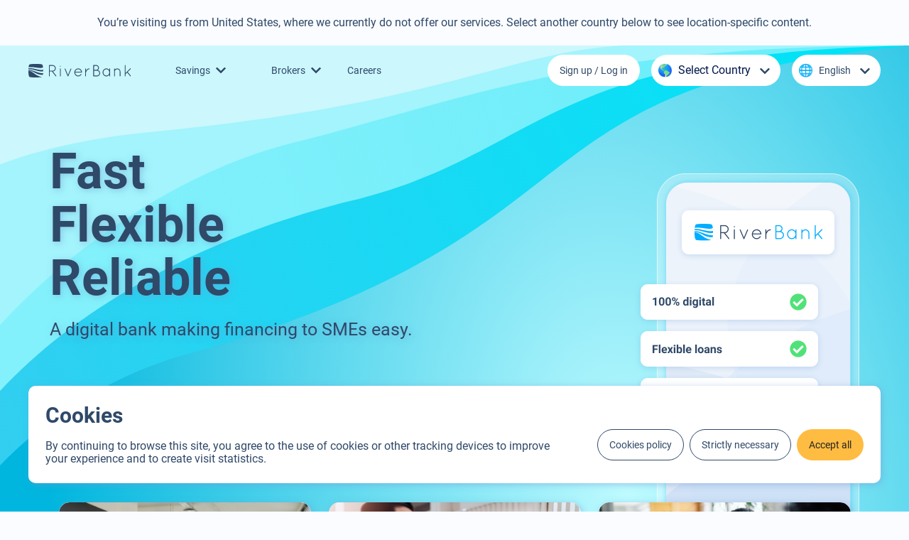

--- FILE ---
content_type: text/html; charset=utf-8
request_url: https://www.riverbank.eu/
body_size: 2330
content:
<!doctype html>
<html lang="en">

<head>
    <meta charset="utf-8">
    <title>RiverBank - Digital Banking for SMEs | Fast Flexible Reliable</title>
    <meta name="description" content="RiverBank offers, bespoke real estate financing, and high-yield business savings for SMEs. Digital banking made simple with competitive rates and fast approval.">
    <meta name="keywords" content="digital bank, SME loans, business financing, real estate financing, term deposits, business savings, Luxembourg bank">
    <meta name="author" content="RiverBank S.A.">
    <meta name="robots" content="index, follow">
    <meta name="viewport" content="width=device-width, initial-scale=1">
    <meta http-equiv="X-UA-Compatible" content="IE=edge">
    
    <base href="/">
    <link rel="icon" type="image/x-icon" href="favicon.ico">
    <link rel="canonical" href="https://www.riverbank.eu">
    
    <!-- Open Graph meta tags for social media -->
    <meta property="og:title" content="RiverBank - Digital Banking for SMEs">
    <meta property="og:description" content="Fast, flexible, and reliable digital banking for SMEs. Real estate financing, and business savings.">
    <meta property="og:type" content="website">
    <meta property="og:url" content="https://www.riverbank.eu">
    <meta property="og:image" content="https://www.riverbank.eu/assets/images/riverbank-og-image.png">
    <meta property="og:site_name" content="RiverBank">
    <meta property="og:locale" content="en_US">
    
    <!-- Twitter Card meta tags -->
    <meta name="twitter:card" content="summary_large_image">
    <meta name="twitter:site" content="@RiverBankLU">
    <meta name="twitter:title" content="RiverBank - Digital Banking for SMEs">
    <meta name="twitter:description" content="Digital banking for SMEs: Bespoke financing from €750,000, and competitive business savings rates.">
    <meta name="twitter:image" content="https://www.riverbank.eu/assets/images/icons/socials/x.svg">

    <link rel="stylesheet" href="https://unpkg.com/leaflet@1.7.1/dist/leaflet.css"
   integrity="sha512-xodZBNTC5n17Xt2atTPuE1HxjVMSvLVW9ocqUKLsCC5CXdbqCmblAshOMAS6/keqq/sMZMZ19scR4PsZChSR7A=="
   crossorigin=""/>

   <!-- Global site tag (gtag.js) - Google Analytics -->
    <script async src="https://www.googletagmanager.com/gtag/js?id=G-QPFNBM2GQ8"></script>
    <script>
      var necessaryAccepted = localStorage.getItem('necessary-cookies-accepted');

      var cookiesAccepted = localStorage.getItem('cookies-accepted');

      if (necessaryAccepted || !cookiesAccepted) {
        window['ga-disable-G-QPFNBM2GQ8'] = true;
      }
      window.dataLayer = window.dataLayer || [];
      function gtag(){dataLayer.push(arguments);}
      gtag('js', new Date());

      gtag('config', 'G-QPFNBM2GQ8', { 'send_page_view': false });
    </script>

   <script src="https://unpkg.com/leaflet@1.7.1/dist/leaflet.js"
   integrity="sha512-XQoYMqMTK8LvdxXYG3nZ448hOEQiglfqkJs1NOQV44cWnUrBc8PkAOcXy20w0vlaXaVUearIOBhiXZ5V3ynxwA=="
   crossorigin=""></script>
   <style>
       .browser-notice {
            position: fixed;
            top: 0;
            right: 0;
            left: 0;
            padding: 8px 20px;
            color: #333;
            background: linear-gradient(135deg, #fff3cd 0%, #ffeaa7 100%);
            border-bottom: 1px solid #ffc107;
            font-size: 14px;
            line-height: 1.4;
            z-index: 10001;
            display: none;
            text-align: center;
            box-shadow: 0 2px 4px rgba(0,0,0,0.1);
       }
       .browser-notice-button {
            background: none;
            border: none;
            color: #856404;
            font-weight: bold;
            cursor: pointer;
            margin-left: 10px;
            text-decoration: underline;
       }
   </style>
   <script>
       // Modern browser detection
       (function() {
           var isOldBrowser = false;
           var userAgent = navigator.userAgent;
           
           // Check for very old browsers
           if (userAgent.indexOf('MSIE') !== -1 || 
               userAgent.indexOf('Trident/') !== -1 || 
               (userAgent.indexOf('Chrome/') !== -1 && parseInt(userAgent.split('Chrome/')[1]) < 70) ||
               (userAgent.indexOf('Firefox/') !== -1 && parseInt(userAgent.split('Firefox/')[1]) < 65) ||
               (userAgent.indexOf('Safari/') !== -1 && userAgent.indexOf('Chrome') === -1 && parseInt(userAgent.split('Version/')[1]) < 12)) {
               isOldBrowser = true;
           }
           
           if (isOldBrowser) {
               document.addEventListener('DOMContentLoaded', function() {
                   var notice = document.querySelector('.browser-notice');
                   if (notice) notice.style.display = 'block';
               });
           }
       })();
       
       function closeBrowserNotice() {
           document.querySelector('.browser-notice').style.display = 'none';
           localStorage.setItem('browser-notice-dismissed', 'true');
       }
   </script>
<link rel="stylesheet" href="styles.908a9dccaeaa0cedfd06.css"></head>

<body>
    <div class="browser-notice">
        <span>⚠️ For the best banking experience, we recommend using the latest version of Chrome, Firefox, Safari, or Edge.</span>
        <button class="browser-notice-button" onclick="closeBrowserNotice()">✕ Dismiss</button>
    </div>
    <app-root></app-root>
<script src="runtime.818a82404e5914b4df8f.js" defer></script><script src="polyfills-es5.7a8bf09f88df8a707bd0.js" nomodule defer></script><script src="polyfills.5f1d2cb5bd067c7fa6be.js" defer></script><script src="scripts.3a7b43646ad5ea719931.js" defer></script><script src="vendor.6930c25d48e8933f6e77.js" defer></script><script src="main.3e4f02cb227e12735a4c.js" defer></script></body>

</html>


--- FILE ---
content_type: image/svg+xml
request_url: https://www.riverbank.eu/assets/images/FooterWaves.svg
body_size: 286
content:
<svg width="2800" height="603" viewBox="0 0 2800 603" fill="none" xmlns="http://www.w3.org/2000/svg">
<rect y="557" width="2800" height="46" fill="#232323"/>
<path d="M1003.33 38C343.463 9.12822 0 92.5 0 92.5V443H2800V0C2656.11 122 1700.42 68.5 1003.33 38Z" fill="#83F1FB"/>
<path d="M1003.33 56C343.463 27.1282 0 92.5 0 92.5V483H2800V0C2656.11 122 1700.42 86.5 1003.33 56Z" fill="#3CC2F2"/>
<path d="M1003.33 96C343.463 67.1282 0 92.5 0 92.5V557H2800V0C2656.11 122 1700.42 126.5 1003.33 96Z" fill="#203146"/>
</svg>


--- FILE ---
content_type: image/svg+xml
request_url: https://www.riverbank.eu/assets/images/icons/rocket.svg
body_size: 611
content:
<svg width="28" height="34" viewBox="0 0 28 34" fill="none" xmlns="http://www.w3.org/2000/svg">
<path d="M14.2112 0.132591C13.8576 -0.0441969 13.4157 -0.0441969 13.0621 0.132591C11.3386 1.23751 10.2337 2.34243 9.12886 3.44736C4.57686 7.99963 4.31169 13.2149 5.46074 18.4301L0.820354 23.0708C0.157442 23.8221 -0.196112 25.148 0.113248 26.1645L2.32296 32.7057C2.41134 32.8825 2.54393 33.1034 2.67651 33.236C3.29523 33.8548 4.17911 33.8548 4.79783 33.236L9.34983 28.6838L9.39402 30.6726C9.34983 31.6891 10.2337 32.6615 11.3828 32.6615H15.8906C16.8628 32.6615 17.8793 31.8217 17.8793 30.6726V28.728L22.4313 33.2802C23.0942 33.8548 23.9781 33.8548 24.5968 33.236C24.7294 33.1034 24.862 32.8825 24.9504 32.7057L27.1601 26.1645C27.4694 25.148 27.1159 23.8221 26.4088 23.115L21.7684 18.4743C22.9616 13.2149 22.6523 8.04383 18.1003 3.49155C17.0396 2.34243 15.9348 1.23751 14.2112 0.132591ZM15.4044 12.0215C14.388 13.0381 12.8854 13.0381 11.8689 12.0215C10.8966 11.0492 10.8524 9.50233 11.8689 8.4858C12.8412 7.51347 14.4322 7.51347 15.4044 8.4858C16.4209 9.50233 16.3767 11.0492 15.4044 12.0215Z" fill="#2F4969"/>
</svg>


--- FILE ---
content_type: image/svg+xml
request_url: https://www.riverbank.eu/assets/images/icons/country/lux.svg
body_size: 277
content:
<svg width="18" height="18" viewBox="0 0 18 18" fill="none" xmlns="http://www.w3.org/2000/svg">
<rect x="0.9" y="0.9" width="16.2" height="16.2" rx="2.1" fill="white" stroke="#232323" stroke-width="0.2"/>
<path d="M1 12H17V15C17 16.1046 16.1046 17 15 17H3C1.89543 17 1 16.1046 1 15V12Z" fill="#66A9F9"/>
<path d="M1 3C1 1.89543 1.89543 1 3 1H15C16.1046 1 17 1.89543 17 3V6H1V3Z" fill="#EF2E3B"/>
</svg>


--- FILE ---
content_type: application/javascript
request_url: https://www.riverbank.eu/12.b33ef8015e8b69ea6eda.js
body_size: 22574
content:
(window.webpackJsonp=window.webpackJsonp||[]).push([[12],{amrp:function(e){e.exports=JSON.parse('{"banner":{"headline":"Fast Flexible Reliable","paragraph":"A digital bank making financing to SMEs easy."},"bannerDes":{"title2":"Bespoke Real Estate Financing","p2":"We offer the full spectrum of real estate financing for professionals from \u20ac750,000.","title3":"Bespoke SME Financing","p3":"Request a bespoke loan from \u20ac750,000 for a fast growing business.","title4":"Business Savings Term Deposit","p4":"Secure the best savings rates with our high yield flexible term deposits."},"complaints":"<h1>Complaints Procedure \u2013 RiverBank S.A. (Luxembourg, France, Netherlands, Spain)</h1>        <p>At RiverBank S.A., customer satisfaction is a top priority. We encourage you to share any dissatisfaction with us so we can work together to find a suitable solution. If, after discussions with our teams, your issue is not resolved, you may initiate a formal complaints procedure in accordance with the regulations in force in each country.</p>    <h2>1. Submitting the Complaint</h2>        <p>You can submit your complaint to the customer service department using one of the following methods:</p>        <ul>            <li><strong>By email</strong>: <a href=\\"mailto:complaints@riverbank.eu\\">complaints@riverbank.eu</a></li>            <li><strong>By postal mail</strong>:<br>RiverBank S.A.<br>Attn: Complaints Department<br>5, boulevard Royal<br>L-2449 Luxembourg</li>        </ul>        <p>Your complaint must include:</p>        <ul>            <li>Your full name and contact details (phone number and email address)</li>            <li>The specific subject of the complaint and the date the issue occurred.</li>            <li>Any relevant documents that help clarify your request.</li>        </ul>    <h2>2. Acknowledgment and Processing</h2>        <ul>            <li>A written acknowledgment will be sent to you within 10 business days of receiving your complaint.</li>            <li>This acknowledgment will include the case number, the name of the person handling the complaint, and a tentative response date.</li>            <li>A reasoned response will be provided within one month of receiving the complaint, not exceeding a maximum of two (2) months from the receipt date.</li>        </ul>    <h2>3. Internal Escalation</h2>        <p>If the response provided does not satisfy you, you may request a review of your case by the authorised director responsible for handling complaints. A solution will be proposed within 90 days from the request:</p>        <p>Mr. Robin RINKES<br>Head of Sales<br>RiverBank S.A.<br>5, boulevard Royal<br>L-2449 Luxembourg</p>    <h2>4. External Recourse \u2013 Mediation and National Authorities</h2>        <p>If, after exhausting the internal procedure, the proposed solution is still unsatisfactory, you may contact the competent authority in the relevant country for out-of-court resolution, within the applicable local deadlines.</p>        <h3>Contacts and Conditions by Country</h3>        <ul>            <li><strong>Luxembourg:</strong><br>Commission de Surveillance du Secteur Financier (CSSF)<br>Legal Department CC<br>283, route d\u2019Arlon L-2991 Luxembourg<br>Grand Duchy of Luxembourg<br>Email: <a href=\\"mailto:reclamation@cssf.lu\\">reclamation@cssf.lu</a><br><br><strong>Deadlines</strong>: You may contact them after 1 month without a response, and within 1 year of filing your complaint.</li><br><br>            <li><strong>France:</strong><br>Mediator of the French Banking Federation<br>Monsieur le M\xe9diateur aupr\xe8s de la F\xe9d\xe9ration Bancaire Fran\xe7aise<br>CS 151<br>75422 PARIS CEDEX 09<br>Website: <a href=\\"http://www.lemediateur.fbf.fr/\\">www.lemediateur.fbf.fr</a><br><br><strong>Deadlines</strong>: You may contact the mediator after 2 months without a response and within 1 year of your complaint.</li><br><br>            <li><strong>Netherlands:</strong><br>Kifid (Financial Services Complaints Institute) \u2013 online or by mail<br>Information authorities: De Nederlandsche Bank (DNB), Financial Markets Authority (AFM)<br><br><strong>Deadlines</strong>: File a complaint after 6 weeks for a response, then up to 1 year to escalate.</li><br><br>            <li><strong>Spain:</strong><br>For regulatory or unresolved disputes, contact Banco de Espa\xf1a.<br><br><strong>Deadlines</strong>: Submit after 1 or 2 months depending on the issue, and within 1 year of the complaint.</li>        </ul>","countries":{"france":"France","spain":"Spain","netherlands":"Netherlands","luxembourg":"Luxembourg"},"footer":{"phone":"Tel:","email":"Email:","office":"Office:","terms":"Terms of Use","privacy":"Privacy Policy","reports":"Regulatory Reports","legalInformation":"Legal Information","career":"Careers","Complaints":"Complaints","footer":"\xa9 RiverBank. All rights reserved. RiverBank S.A. regulated by the CSSF.","footer2":"\xa9 RiverBank. All rights reserved. RiverBank S.A. is regulated by the CSSF in Luxembourg with activities in France under the supervision of the ACPR.","lending":"Lending","savings":"Savings","partnerships":"Brokers","businessSavings":"Business Savings Term Deposit","realEstate":"Bespoke Real Estate Financing","sme":"Bespoke SME Financing","contacts":"Contacts","legal":"Legal","about":"About us","home":"Home","blog":"Blog"},"header":{"signin":"Login","register":"Register","login":"Sign up / Log in","select-country":"Select Country"},"privacyPolicy":"<h1>Personal Data Protection Policy \u2013 RiverBank SA (hereinafter RiverBank)</h1>    <p>RiverBank attaches utmost importance to protecting your personal data. This policy explains how we collect, use, store, and share your information, in accordance with the General Data Protection Regulation (GDPR), the French Data Protection Act, the Spanish LOPDGDD, Luxembourg banking secrecy, and specific requirements in the Netherlands.</p>    <p>This policy applies to any individual whose data is collected and processed by RiverBank, including through use of our website, entering into agreements, accessing the client area, and using our mobile applications.</p>    <h2>Data Collected</h2>    <p>Depending on the circumstances, RiverBank collects the following categories of data:</p>    <ul>        <li><strong>Identification data:</strong> name, surname, date and place of birth, nationality, postal and email address, telephone number, profession, employer information, identification numbers (SIRET, LEI, VAT, etc.).</li>        <li><strong>Biometric data:</strong> elements extracted from identity verification videos, where applicable.</li>        <li><strong>Account and authentication data:</strong> login IDs, passwords, secure access codes.</li>        <li><strong>Payment data:</strong> bank account details (IBAN, BIC), direct debit mandates, card information, transaction history.</li>        <li><strong>Service usage data:</strong> actions on the client area and apps, login history, pages visited, interactions with emails and notifications, contractual data.</li>        <li><strong>Documentary data:</strong> identity documents, proof of residence, commercial documents.</li>        <li><strong>Anti\u2011money laundering data:</strong> identity proofs, residence proofs, source of funds documentation, risk profile.</li>    </ul>    <h2>Purposes and Legal Bases of Processing</h2>    <p>The processing by RiverBank pursues the following purposes, based on appropriate legal grounds:</p>    <ul>        <li>Handling applications for recruitment.</li>        <li>Processing account opening requests.</li>        <li>Managing partnership requests.</li>        <li>Receiving and handling direct messages via social networks.</li>        <li>Managing registrations for RiverBank webinars.</li>        <li>Commercial prospecting, including communication with prospects by email or phone.</li>        <li>Handling other contacts via RiverBank generic email addresses.</li>        <li>File analysis, including submission of additional documents in the workspace.</li>        <li>Use of RiverBank APIs.</li>        <li>Use of Sandbox (test environment) for development and testing.</li>        <li>Entering into and executing service agreements, loan contracts, and other contracts with RiverBank.</li>        <li>Managing accounts, client area access, billing, service security, and tracking actions taken.</li>        <li>Compliance with legal and regulatory obligations, fraud prevention, document analysis, and response to authorities.</li>        <li>Continuous service improvement, new product creation and testing, anonymised data generation, and internal training.</li>        <li>Sending newsletters and event management.</li>    </ul>    <h2>Recipients of Data</h2>    <p>Personal data is accessible to authorised RiverBank staff and may be shared, where necessary, with:</p>    <ul>        <li><strong>Technical providers:</strong> hosting, productivity tools, payment services, electronic signatures.</li>        <li><strong>Financial providers:</strong> financial institutions, payment networks, clearing houses.</li>        <li><strong>Professional providers:</strong> auditors, lawyers, financial advisors, recruitment firms.</li>        <li><strong>Regulatory partners:</strong> anti\u2011money laundering providers, supervisory authorities, public administrations.</li>        <li><strong>Authorised users:</strong> account holders, depending on actions taken on the client area.</li>    </ul>    <h2>Banking Secrecy and Confidentiality</h2>    <p>In Luxembourg, RiverBank strictly respects banking secrecy: data may only be shared with client consent or as required by law. Personal data collected on the Site is for internal use only and will not be transferred or disclosed to third parties, except as legally or judicially required.</p>    <h2>Reference to Local Laws</h2>    <ul>        <li><strong>France:</strong> GDPR and French Data Protection Act.</li>        <li><strong>Luxembourg:</strong> GDPR and compliance with banking secrecy (Art. 41 of the Financial Sector Law).</li>        <li><strong>Spain:</strong> GDPR and the Organic Law on Data Protection and Guarantee of Digital Rights (LOPDGDD).</li>        <li><strong>Netherlands:</strong> GDPR, enhanced transparency, separate consent for commercial use of payment data.</li>    </ul>    <h2>Retention Period</h2>    <p>Personal data is retained for as long as necessary to achieve the purposes, plus applicable legal prescription periods. For example:</p>    <table>        <tr>            <th>Data type</th>            <th>Retention period</th>        </tr>        <tr>            <td>Biometric data</td>            <td>90 days</td>        </tr>        <tr>            <td>Recruitment data</td>            <td>2 years after last contact</td>        </tr>        <tr>            <td>Marketing or commercial data</td>            <td>3 years after last contact</td>        </tr>        <tr>            <td>Client\u2011relationship data</td>            <td>5 years after end of relationship</td>        </tr>        <tr>            <td>Payment method usage data</td>            <td>5 years after end of relationship</td>        </tr>    </table><br><br>    <h2>Data Security</h2>    <p>RiverBank processes personal data with security in mind, applying physical, technical, and organisational measures in line with current standards. These measures aim to prevent unauthorised or unlawful access or processing, as well as accidental loss, destruction, or alteration of data.</p>    <p>To ensure protection, RiverBank implements measures including:</p>    <ul>        <li>Resilient system architecture and business continuity provisions.</li>        <li>Four\u2011eyes principle for sensitive modifications.</li>        <li>Proactive, structured security incident management.</li>        <li>Encryption of sensitive data.</li>        <li>Firewalls and regularly updated antivirus software.</li>        <li>Multi\u2011factor authentication for system access.</li>        <li>Strict, restricted access control to data and applications.</li>        <li>Continuous IT infrastructure monitoring.</li>        <li>Regular staff training sessions.</li>        <li>Frequent security testing and audits.</li>        <li>Engagement of external experts for system resilience assessments.</li>    </ul>    <h2>Hosting and Data Transfer</h2>    <p>RiverBank\u2019s servers are located within the European Union. In the event of transfers outside the EU, adequate safeguards are in place (adequacy, standard contractual clauses, certifications, etc.).</p>    <div class=\\"note\\">        <p>In accordance with the policy, RiverBank\u2019s servers are located within the EU. However, personal data may occasionally be transferred outside the EU/EEA for specific cases, such as technical providers (e.g. hosting or payment services). In such cases, RiverBank implements appropriate safeguards, such as standard contractual clauses or certifications, to comply with GDPR and protect personal data.</p>    </div>    <h2>Data Subject Rights</h2>    <p>Pursuant to personal data protection regulations, every individual whose data is processed by RiverBank has specific rights to control and protect their personal information.</p>    <h3>List of Rights</h3>    <ul>        <li><strong>Right of access:</strong> You may obtain confirmation that your data is being processed and access all information concerning you held by RiverBank.</li>        <li><strong>Right of rectification:</strong> You may request correction of your personal data if it is inaccurate or incomplete.</li>        <li><strong>Right to erasure (\u201cright to be forgotten\u201d):</strong> You may request deletion of your data, where legally permitted (e.g. if data is no longer necessary or you withdraw consent).</li>        <li><strong>Right to data portability:</strong> You may obtain a structured, commonly used, machine-readable copy of your data or request its transfer to another controller.</li>        <li><strong>Right to restriction of processing:</strong> You may request temporary suspension of processing, such as during review of rectification or objection requests.</li>        <li><strong>Right to object:</strong> You may object at any time, for reasons concerning your particular situation, to processing based on RiverBank\u2019s legitimate interest, or for commercial prospecting purposes.</li>        <li><strong>Right to withdraw consent:</strong> Where processing is based on consent, you may withdraw it at any time, without affecting the lawfulness of processing before withdrawal.</li>        <li><strong>Right to lodge a complaint with a supervisory authority:</strong> If you believe your rights have not been respected, you may contact the competent supervisory authority, such as CNIL in France or AEPD in Spain.</li>    </ul>    <p>To exercise any of these rights, please contact RiverBank at <a href=\\"mailto:dpo@riverbank.eu\\">dpo@riverbank.eu</a>. RiverBank will process your request promptly and assist you in exercising your rights, in accordance with applicable law.</p>    <h2>Sub\u2011processing and Liability</h2>    <p>RiverBank may act as a processor for its professional clients. In such cases, RiverBank applies the same security measures and processes data only on documented instructions from the controller, notifies any data breach within 72 hours, and provides assistance to data subjects in exercising their rights.</p>    <h2>Cookies</h2>    <p>RiverBank uses cookies on its website to improve user experience and analyze traffic. For more information, see RiverBank\u2019s cookie policy. Use of non\u2011essential cookies requires separate consent.</p>    <h2>Policy Updates</h2>    <p>RiverBank reserves the right to amend this policy at any time. Any changes will be published on the bank\u2019s website and, if necessary, notified to data subjects.</p>    <h2>Complaints</h2>    <p>For any questions regarding RiverBank\u2019s Personal Data Protection Policy, any data subject may file a complaint as mentioned in the Complaints section.</p>    <p>In case of dispute over processing personal data, the data subject has the right to lodge a complaint with the competent supervisory authority, under Article\xa077 of Regulation (EU) 2016/679 (GDPR). Depending on country of residence or establishment, this is:</p>    <ul>        <li><strong>France:</strong> National Commission on Informatics and Liberty (CNIL) \u2013 <a href=\\"http://www.cnil.fr\\">www.cnil.fr</a>, 3 Place de Fontenoy, TSA\xa080715, 75334 Paris Cedex\xa007.</li>        <li><strong>Luxembourg:</strong> National Commission for Data Protection (CNPD) \u2013 <a href=\\"http://www.cnpd.lu\\">www.cnpd.lu</a>, 15 Boulevard du Jazz, L\u20114370 Belvaux.</li>        <li><strong>Netherlands:</strong> Data Protection Authority (Autoriteit Persoonsgegevens) \u2013 <a href=\\"http://autoriteitpersoonsgegevens.nl\\">autoriteitpersoonsgegevens.nl</a>, P.O. Box\xa093374, 2509\u202fAJ\xa0The Hague.</li>        <li><strong>Spain:</strong> Spanish Data Protection Agency (AEPD) \u2013 <a href=\\"http://www.aepd.es\\">www.aepd.es</a>, C/ Jorge Juan,\xa06, 28001 Madrid.</li>    </ul>    <p>It is recommended, in accordance with principles of good faith and cooperation, to first contact RiverBank to seek an amicable solution. In case of unsatisfactory or no response within legal deadlines, the data subject may directly approach the aforementioned authority.</p>","reports":"<h1>Regulatory Reports</h1>    <h2>PILLAR III</h2><p>The purpose of the Pillar III is to impose on regulated credit institutions the disclosure of specific information, notably but not limited to (i) financial figures (ii) profit and loss details (iii) internal governance, (iv) risk management approach and (v) loan book analysis, based on both quantitative and qualitative approaches. Such documents are available here:</p>  <p><a href=\\"https://cdn.riverbank.eu/cache/website/Pillar_III_Disclosure_Report_2022.pdf\\" target=\\"_blank\\">Pillar III 2022</a></p>  <p><a href=\\"https://cdn.riverbank.eu/cache/website/Pillar_III_Disclosure_Report_2023.pdf\\" target=\\"_blank\\">Pillar III 2023</a></p>  <p><a href=\\"https://cdn.riverbank.eu/cache/website/Pillar_III_Disclosure_Report_2024.pdf\\" target=\\"_blank\\">Pillar III 2024</a></p>","legalInformation":"<h1>LEGAL NOTICE</h1>        <ul>            <li>Company name: RiverBank SA</li>            <li>Legal form: Public Limited Company</li>            <li>Registered office address: 5, Boulevard Royal, L-2449 Luxembourg, Luxembourg</li>            <li>Share capital: EUR 22,819,475.50</li>            <li>Registration number: Luxembourg Trade and Companies Register (RCS) B202096</li>            <li>VAT number: LU28448743</li>            <li>Contact: <a href=\\"mailto:contact@riverbank.eu\\">contact@riverbank.eu</a> | +352 274 937</li>            <li>Publication directors: Frank MALONE and Alain CORDENIER</li>            <li>Website hosting provider: Trustteam Luxembourg, 36 Parc d\'Activit\xe9s Capellen, 8308 Capellen Mamer, Luxembourg</li>            <li>Supervisory authorities:<br>            Luxembourg: Commission de Surveillance du Secteur Financier (CSSF) and European Central Bank<br>            France: Prudential Supervision and Resolution Authority (ACPR)<br>            Spain: Banco de Espa\xf1a<br>            Netherlands: De Nederlandsche Bank (DNB)</li>            <li>Regulated profession: Licensed credit institution, subject to EU and host country banking regulations</li>            <li>DPO: Frank MALONE, email: <a href=\\"mailto:dpo@riverbank.eu\\">dpo@riverbank.eu</a></li>            <li>Intellectual property:<br>            All content on the website (texts, images, graphics, logos, icons, etc.) is the exclusive property of RiverBank SA, unless otherwise stated. Any reproduction, representation, modification, publication, or adaptation of all or part of the elements of the site, regardless of the means or process used, is prohibited without prior written authorisation from RiverBank SA.</li>            <li>Terms of Use:<br>            The Terms of Use (ToU) are available on the website and must be accepted before subscribing to any service.</li>            <li>Cookies usage:<br>            This website uses cookies to enhance the user experience and for visitor statistics. A notification banner and a cookie management policy are available upon first connection.</li>            <li>Deposits are protected by the Luxembourg Deposit Guarantee Fund (FGDL), subject to certain exceptions. More information at <a href=\\"http://www.fgdl.lu\\">www.fgdl.lu</a>.</li>        </ul>    <h2>Luxembourg (Head Office)</h2>        <ul>            <li>RCS registration number: B202096</li>            <li>LEI: 529900T8BM49AURSDO55</li>            <li>Luxembourg VAT number: LU28448743</li>            <li>Licensed and supervised by CSSF and European Central Bank</li>        </ul>    <h2>France (Branch)</h2>        <ul>            <li>RIVERBANK S.A., FRENCH BRANCH acts on behalf of RiverBank SA, its Luxembourg parent company</li>            <li>French branch address: 33 rue du Louvre, 75002 Paris, France</li>            <li>Paris RCS number: 889 067 179</li>            <li>French VAT number: FR18889067179</li>            <li>LEI: 984500AF3996609C4A71</li>            <li>APE code: 6419Z</li>            <li>Credit institution supervised by the Prudential Supervision and Resolution Authority (ACPR), part of the Banque de France</li>        </ul>    <h2>Spain (Branch)</h2>        <ul>            <li>RIVERBANK SA Spanish Branch acts on behalf of RiverBank SA, its Luxembourg parent company</li>            <li>Spanish branch address: Calle Botiguers, 3 2F \u2013 Edificio Tactica, 46980 Paterna, Spain</li>            <li>Registration number with the Central Commercial Registry: W0325105E</li>            <li>Spanish NIF: W0325105E</li>            <li>LEI: 52990074IOX35Q3SX566</li>            <li>The Spanish branch of RIVERBANK S.A. is subject to limited regulation by Banco de Espa\xf1a under registration number 1584</li>            <li>Name and powers of the local legal representative:</li>        </ul>    <h2>Netherlands (Branch)</h2>        <ul>            <li>RiverBank S.A. Dutch branch</li>            <li>Dutch branch address: Toren C, Schiphol Boulevard 185, 1118 BG Schiphol, Netherlands</li>            <li>Chamber of Commerce (KvK) registration number: 74854011</li>            <li>LEI: 724500A21FAPX5D0QJ84</li>            <li>Dutch VAT number: NL860050786B01</li>            <li>The Dutch branch is licensed by De Nederlandsche Bank (DNB)</li>            <li>The Dutch branch acts on behalf of RiverBank SA</li>            <li>Name and contact details of the designated representative:</li>        </ul>","sn":{"a1":"Sign in","a2":"How does it work?","a3":"Advisors","a4":"Our product","a5":"Why choose us?","a6":"Contact","a7":"Team","a8":"Careers"},"terms_of_use":"<h1>General Terms and Conditions of Use of the Website</h1>    <h2>RiverBank</h2>        <p>The purpose of these General Terms and Conditions of Use (hereinafter referred to as the \\"Terms\\") is to define the terms and conditions under which RiverBank S.A., a credit institution authorised in Luxembourg and operating in particular in France, Spain, the Netherlands, and Luxembourg, makes its website <a href=\\"http://www.riverbank.eu\\">www.riverbank.eu</a> (hereinafter referred to as the \\"Website\\") available.</p>        <p>For the purposes of these terms and conditions, the following are considered \\"Users\\":</p>        <ul>            <li>any legal entity, regardless of its legal form (including commercial companies, civil companies, groups, associations engaged in economic activity, foreign companies, cooperatives);</li>            <li>any individual entrepreneur, i.e. any natural person who, in their own name, carries out one or more independent professional activities, acting within the scope of their professional or commercial activity, in accordance with the applicable regulations;</li>            <li>as well as any person accessing the Site, including as a simple visitor, without registering or creating an account.</li>        </ul>        <p>Any person accessing the Site, in any capacity whatsoever, acknowledges that they have read these T&Cs and agrees to comply with them. Access to and use of the Site are strictly reserved for these Users acting within the scope of their profession, their corporate purpose, or as visitors. Any browsing or use of the Site implies unreserved acceptance of these T&Cs in force on the date of access. In case of refusal, the User must refrain from using the Site.</p>    <h2>Article 1 \u2013 Legal information about RiverBank SA</h2>        <p>RiverBank S.A. (hereinafter \\"RiverBank\\") is a public limited company (under Luxembourg law), registered with the Luxembourg Trade and Companies Register under number B202096, with its registered office at 5, boulevard Royal, L2449 Luxembourg, Grand Duchy of Luxembourg, authorised in Luxembourg as a credit institution under number B00000400 and subject to supervision by the Luxembourg financial regulator (Articles 3 to 10-2 of the Luxembourg law of 5 April 1993 on the financial sector). The contact details of the regulator are as follows:</p>        <p>Commission de Surveillance du Secteur Financier, 283, route d\'Arlon, L-1150 Luxembourg, Postal address: L-2991 Luxembourg<br>        Telephone: (+352) 26 25 1-1, Fax: (+352) 26 25 1-2601, <a href=\\"http://www.cssf.lu\\">www.cssf.lu</a>.</p>        <ul>            <li>Intra-Community VAT identification number: LU28448743</li>            <li>Email address: <a href=\\"mailto:info@riverbank.eu\\">info@riverbank.eu</a></li>            <li>Contact details of the data protection officer at RiverBank: <a href=\\"mailto:dpo@riverbank.eu\\">dpo@riverbank.eu</a></li>            <li>RiverBank publishes and operates the Website <a href=\\"http://www.riverbank.eu\\">www.riverbank.eu</a> under the brand name \\"RiverBank,\\" which is the exclusive property of RiverBank SA</li>        </ul>        <p>RiverBank S.A. operates in the Grand Duchy of Luxembourg, France, Spain, and the Netherlands. It carries out all banking and financial transactions in accordance with the laws governing the financial sector and in compliance with the authorisations issued by the competent regulatory authorities.</p>    <h2>Article 2 \u2013 Acceptance of the terms of use</h2>        <p>Access to and use of the Website are subject to full and complete acceptance of these Terms of Use, which constitute a contract between RiverBank and the User. Any browsing or use of the Website implies unreserved acceptance of the Terms of Use in force on the date of access. In the event of refusal, the User must refrain from using the Website. The User undertakes to comply strictly with them.</p>        <p>In the event of refusal to accept these terms and conditions, the User is required to refrain from accessing and using the Site.</p>        <p>The User is advised to print or save a copy of these terms and conditions for future reference.</p>    <h2>Article 3 \u2013 Additional applicable terms and conditions</h2>        <p>Use of the site is also governed by the following contractual documents, which form an integral part of these terms of use:</p>        <ul>            <li>The privacy policy, which specifies the methods of collection, processing, and storage of personal data. By accessing the site, the user expressly accepts the processing of their data in accordance with this policy and guarantees the accuracy of the information provided.</li>            <li>The cookie policy, which details the use and management of cookies on the site.</li>        </ul>    <h2>Article 4 \u2013 Access to the Site</h2>        <p>RiverBank strives to ensure the accessibility and availability of the Site on a continuous basis, 24 hours a day, seven days a week, using all reasonable means to this end. However, RiverBank reserves the right to suspend, limit or interrupt access to all or part of the Site at any time, without notice, for reasons of maintenance, updating, security, technical or operational constraints, or for any other legitimate reason.</p>        <p>Consequently, RiverBank cannot be held liable for any temporary or prolonged unavailability of the Site, regardless of the cause. RiverBank does not guarantee that the Site is free of bugs, anomalies or viruses and declines all responsibility in this regard.</p>        <p>It is the User\'s responsibility to take all appropriate measures to protect their computer environment, in particular by installing appropriate security devices (antivirus, firewall, etc.), and to ensure that their equipment, software, and internet connection allow them to access the Site under normal security conditions.</p>        <p>The User is also responsible for ensuring that any person accessing the Site via their internet connection has read these Terms and Conditions of Use and any other applicable policies, and undertakes to ensure that they are strictly complied with.</p>    <h2>Article 5 \u2013 Security of login details and confidentiality</h2>        <p>Access to the Customer\'s Personal Space is protected by a username and password that are strictly personal and confidential. The Customer undertakes to keep these authentication details secret and not to disclose them to any third party in any form whatsoever. Any operation carried out from the Personal Space using the Customer\'s login details is deemed to have been carried out by the Customer, who assumes full responsibility for it.</p>        <p>The Customer undertakes not to grant any other person access to their Personal Space and remains solely responsible for any use, authorised or unauthorised, of their login details and Personal Space. In the event of loss, theft, misappropriation, or unauthorised use of their login details or Personal Area, the Customer undertakes to inform RiverBank immediately by the means of contact provided for this purpose, so that appropriate security measures can be implemented.</p>        <p>RiverBank cannot be held liable for any fraudulent or abusive use of the Customer\'s login details, except in the event of proven fault on its part. The Customer remains fully responsible for all actions carried out, data communicated and statements made via their Personal Space, including in the event of use by an unauthorised third party.</p>        <p>The Customer undertakes to provide, via the Website, only information and content that is accurate, up-to-date, lawful, transparent, and respectful of the rights of third parties, in particular with regard to intellectual property or contractual obligations. The Customer guarantees that they hold all necessary rights to the information and content transmitted and releases RiverBank from any liability in the event of claims or recourse by third parties relating to the reproduction, distribution or use of such content.</p>        <p>RiverBank reserves the right to disable or suspend access to the Customer\'s Personal Space in the event of non-compliance with these Terms and Conditions of Use, suspicion of fraudulent use or breach of the security of the Site or the services offered.</p>    <h2>Article 6 \u2013 Modification of the terms and conditions of use</h2>        <p>RiverBank reserves the right to modify these terms of use at any time. It is the user\'s responsibility to consult the version in force each time they access the site in order to be aware of any applicable changes.</p>    <h2>Article 7 \u2013 Modification and availability of the site</h2>        <p>RiverBank reserves the right to update, modify, suspend or withdraw all or part of the site, in particular to take into account product developments, user needs or its commercial priorities. RiverBank will endeavour, as far as possible, to inform users in advance of any substantial changes.</p>        <p>The website is available free of charge. RiverBank does not guarantee the permanent availability or uninterrupted access to the website or its content. It reserves the right to suspend, withdraw or limit access to the website, in whole or in part, for commercial or operational reasons, and will endeavour to notify users in advance of any suspension or withdrawal.</p>    <h2>Article 8 \u2013 Intellectual property</h2>        <p>The entire Site, taken as a whole, as well as each of its constituent elements \u2013 including the structure, underlying technology, specific developments, programs, databases, and all content appearing on it, such as data, text, still or animated images, logos, sounds, graphics, and files \u2013 is the exclusive property of RiverBank or third parties who have granted RiverBank the necessary rights for this purpose, in accordance with the regulations in force.</p>        <p>Any reproduction, representation, adaptation, modification, publication, transmission, distortion, in whole or in part, of the Site or any of its elements, by any process whatsoever and on any medium whatsoever, without the express prior authorisation of RiverBank, is strictly prohibited and may be punished in accordance with the applicable regulations.</p>        <p>The databases appearing on the Site are protected by the regulations in force. Any substantial extraction or reuse, qualitatively or quantitatively, of the content of these databases is prohibited and may result in legal action.</p>        <p>The trademarks, logos, and other distinctive signs appearing on the Site are protected by applicable regulations. Any reproduction, imitation, or use, in whole or in part, of these elements without express authorisation may result in liability for their author.</p>    <h2>Article 9 \u2013 Liability</h2>        <p>RiverBank strives to ensure that the information published on the Site is accurate and up to date, but cannot guarantee that it is complete or error-free. The information provided is for informational purposes only and does not constitute advice or a contractual offer. RiverBank declines all responsibility in the event of inaccuracy, error or omission, as well as in the event of the unavailability of the Site or any damage resulting from the use of the Site or the information contained therein. RiverBank does not exclude or limit its liability in cases where such exclusion or limitation would be contrary to the regulations in force.</p>    <h2>Article 10 \u2013 Links</h2>        <p>The Site may contain links to third-party sites. RiverBank has no control over these sites and accepts no responsibility for their content, security or privacy policy. The existence of such links shall not be interpreted as an endorsement or commitment by RiverBank with regard to these sites or their content.</p>    <h2>Article 11 \u2013 Applicable law and jurisdiction</h2>        <p>These Terms of Use are governed by Luxembourg law. In the event of a dispute relating to the interpretation, validity or execution of the Terms of Use, the courts of the place where RiverBank has its registered office shall have exclusive jurisdiction, unless otherwise required by law.</p>    <h2>Article 12 \u2013 Agreement on evidence</h2>        <p>Electronic records, logs and data stored by RiverBank in its computer systems or servers, in accordance with the state of the art, shall be considered admissible evidence and enforceable between the parties, having the value of a private document.</p>    <h2>Article 13 \u2013 Miscellaneous provisions</h2>        <p>If any provision of these Terms of Use is declared null and void or unenforceable, the other provisions shall remain in force. RiverBank\'s failure to enforce any breach by the User of any of the obligations provided for in the Terms of Use shall not be interpreted as a waiver of its right to enforce such breach at a later date.</p>","account":{"reg-login-title":"Sign up or Log in here","reg-login-desc":"You can sign up or log in for one of the products below.","prod-client-title":"Instant Loans Portal","prod-client-desc":"Access your Instant Loan portal and manage your current loans.","prod-client-register":"Sign up","prod-client-login":"Log in","prod-deposit-title":"Business Savings Portal","prod-deposit-desc":"Access your RiverBank portal to manage your savings term deposits.","prod-deposit-register":"Sign up","prod-deposit-login":"Log in","prod-partner-title":"Introducer Portal","prod-partner-desc":"Log in to the Broker/introducer Portal to effortlessly submit SME and real estate loan requests, track applications, and unlock tailored financing solutions for your clients.","prod-partner-register":"Sign up","prod-partner-login":"Log in"},"instant-loan":{"btn-apply":"Apply for a loan","banner-desc":"What if borrowing rhymed with serenity?\\n\\nApply directly online and in a few clicks have your business loan between \u20ac3,000 and \u20ac200,000.\\n\\nThe RiverBank team is at your service to support your business projects.","feat-Qresp-title":"Quick response time","feat-Qresp-desc":"Immediate agreement in principle possible","feat-hassle-title":"No Hassle","feat-hassle-desc":"Without deposit or borrower insurance","feat-Transparancy-title":"Transparency","feat-Transparancy-desc":"0 early repayment fees","feat-Simplicity-title":"Simplicity & Flexibility","feat-Simplicity-desc":"Loan that is tailored for you","necessary-data":"Provide the necessary data","quick-decision":"We make a quick decision","receive-funds":"Receive your funds into your account","10-min":"10 min","48-hours":"Less than 48 hours","72-hours":"Between 48 & 72 hours","desired-amount":"Desired amount in Euro\u2019s","desired-duration":"Desired duration in months","min-amount":"\u20ac3,000","max-amount":"\u20ac200,000","min-duration":"1 month","max-duration":"12 months","amount":"Amount","duration":"Duration","monthley-payment":"Monthly Payments","eligibility-test":"Instant eligibility test","loan-insurance":"Without loan insurance","prepayment-charges":"0 prepayment charges","get-quote":"Get your quote","payment-note":"The above amounts are an indication and may be revised based on the repayment capacity.","our-partners":"Our partners","partners-text":"We help your clients finance their projects quickly and easily.","login-text":"Login to the dashboard","email-address":"Email address","password":"Password","forgot-password":"Forgot my password","no-registered":"Not yet registered?","register-easy-steps":"In a few easy steps you can register yourself by going through the onboarding process.","faq-title":"FAQ","faq1-title":"What are the criteria for applying for financing with RiverBank?","faq1-desc1":"Any commercial company active and registered within France can apply for financing.\\n Here are a selection of criteria that we check when a company submits a financing project to RiverBank:","faq1-desc-l1":"A minimum of 12 months of activity,","faq1-desc-l2":"Have a positive equity,","faq1-desc-l3":"Have a positive operating result,","faq1-desc-l4":"Have a turnover of more than \u20ac60,000,","faq1-desc-l5":"The amount borrowed must be justified by a solid project and be in line with the repayment capacity of your company.","faq1-desc2":"We mediate on all types of financing needs: financing or refinancing of tangible and intangible assets, recruitment, commercial development, external growth, business acquisition, communication campaign...","faq2-title":"What administrative documents are needed?","faq2-desc-l1":"The last two balance sheets of the company,","faq2-desc-l2":"Extract from Company Register and Articles of Association,","faq2-desc-l3":"Access to the bank transactions of the company\'s main bank account (via Powens),","faq2-desc-l4":"Information on the company\'s UBOs (Beneficial Owners),","faq2-desc-l5":"Identification documents (passport or valid ID card via ID Now).","faq3-title":"What is Powens?","faq3-desc1":"As a subsidiary of Cr\xe9dit Mutuel - Ark\xe9a, our partner allows us to obtain secure access to your bank statements. RiverBank allows you to obtain an immediate loan agreement. To do this, we need to determine your financial capacity, and your bank statements are essential in this assessment. You take no risk, as access to your bank statements is fully secured by our partner Powens, a subsidiary of the Cr\xe9dit Mutuel - Ark\xe9a Group. You can grant us access to your statements through the Powens solution on your borrower dashboard.","faq3-desc2":"Powens is a bank account aggregation service made available to banks and their users through a dedicated interface (API), offering a maximum level of security (SSL/TLS protocols used by online banks).\\nThis subsidiary is an integral part of the Cr\xe9dit Mutuel - Ark\xe9a Group, and is approved by the ACPR (Autorit\xe9 de Contr\xf4le Prudentiel et de R\xe9solution, an authority attached to the Banque de France). It is protected and governed by the Payment Services Directive 2 (PSD2).","faq4-title":"What is IDNow?","faq4-desc1":"This solution uses an AI-powered, AML-compliant digital method to verify identity in an automated manner. Leveraging the expertise of a network of recognised identity and fraud prevention experts, it reliably identifies users as part of a streamlined onboarding process.","faq4-desc2":"IDnow\'s AutoIdent solution is an AML-compliant identity verification method that works as an automated process and meets the highest security standards, supporting multiple scenarios in lightly regulated to highly regulated industries. Whether it\'s opening a bank account, signing a loan agreement or verifying the identity of a player.","have-question":"Still have questions?","germany-name":"Germany","france-name":"France","spain-name":"Spain","luxembourg-name":"Luxembourg","netherlands-name":"Netherlands","germany-address":"Bockenheimer Landstra\xdfe 51-53\\n60325 Frankfurt am Main","netherlands-address":"Schiphol Boulevard 185\\n1118 BG Schiphol","france-address":"33 Rue du Louvre,\\n75002 Paris","spain-address":"Calle Botiguers 3, oficina 2D. Edificio Onofre\\n46988 Paterna, Valencia","luxembourg-address":"5 Boulevard Royal\\nL-2449 Luxembourg","office-contact-title":"Contact","office-contact-desc":"Please contact us for any questions relating to RiverBank and its products and services."},"business-savings":{"or":"or","open-deposit":"Open a term deposit","btn-apply":"Apply now","banner-title":"Business Savings Term Deposit","banner-desc":"Secure the best savings rates with our high yield flexible term deposits.\\n\\n","feat-Competitive-title":"Competitive Rates","feat-Competitive-desc":"Maximize your returns with our attractive interest rates.","feat-Flexibility-title":"Flexibility","feat-Flexibility-desc":"Choose terms that suit your business goals.","feat-Simplicity-title":"Simplicity","feat-Simplicity-desc":"Easy account setup and management.","necessary-data":"Provide the necessary details","quick-decision":"We process your application quickly","receive-funds":"Start earning interest immediately","10-min":"10 min","48-hours":"Less than 48 hours","72-hours":"Between 48 & 72 hours","desired-amount":"Desired deposit amount in Euro\u2019s","desired-duration":"Desired term duration in months","min-amount":"\u20ac10,000","max-amount":"\u20ac1,000,000","min-duration":"1 month","max-duration":"60 months","rate":"Rate","term":"Term","fixed-rate":"fixed-rate","rate-pa":"p.a.","months":"months","offer-month":"{{0}}-month","offer-bullet1":"Minimum deposit of {{0}}","offer-bullet2":"Earn a guaranteed rate for {{0}} months","offer-bullet3":"Interest paid {{0}}","offer-bullet4":"Fast and easy online application","offer-bullet5":"Deposits are covered by the FGDL up to {{0}}","amount":"Deposit Amount","monthly":"monthly","quarterly":"quarterly","at-maturity":"at maturity","yearly":"yearly","duration":"Term Duration","monthley-payment":"Monthly Interest Payments","eligibility-test":"Instant eligibility check","loan-insurance":"No insurance required","prepayment-charges":"No early withdrawal penalties","get-quote":"Get your quote","payment-note":"The above amounts are indicative and may vary based on market conditions.","our-partners":"Our partners","partners-text":"We collaborate with trusted institutions to offer the best rates.","login-text":"Login to your account","email-address":"Email address","password":"Password","forgot-password":"Forgot my password","no-registered":"Not yet registered?","register-easy-steps":"Register in a few easy steps and start earning today.","faq-title":"FAQ","faq1-title":"What are the benefits of a Business Savings Account?","faq1-desc1":"Our Business Savings Term Deposits offer competitive interest rates, flexible terms, and secure savings options tailored to your business needs.","faq1-desc-l1":"High-yield interest rates,","faq1-desc-l2":"Flexible term durations,","faq1-desc-l3":"No hidden fees or charges,","faq1-desc-l4":"Secure and reliable savings options,","faq1-desc-l5":"Dedicated support for your business.","faq1-desc2":"Whether you\'re saving for future investments or managing surplus funds, our Business Savings Term Deposits are designed to help your business grow.","faq2-title":"What documents are needed to open an account?","faq2-desc-l1":"Company registration documents,","faq2-desc-l2":"Proof of identity for authorised signatories,","faq2-desc-l3":"Proof of address for the company,","faq2-desc-l4":"Bank account details for fund transfers.","faq3-title":"Can I withdraw funds before the term ends?","faq3-desc1":"Early withdrawals are possible but may affect the interest earned. Please contact our support team for more details.","faq4-title":"How do I manage my account?","faq4-desc1":"You can manage your account online through our secure dashboard. View balances, track interest, and update account details with ease.","have-question":"Still have questions?","germany-name":"Germany","france-name":"France","spain-name":"Spain","luxembourg-name":"Luxembourg","netherlands-name":"Netherlands","germany-address":"Bockenheimer Landstra\xdfe 51-53\\n60325 Frankfurt am Main","netherlands-address":"Schiphol Boulevard 185\\n1118 BG Schiphol","france-address":"33 Rue du Louvre,\\n75002 Paris","spain-address":"Calle Botiguers 3, oficina 2D. Edificio Onofre\\n46988 Paterna, Valencia","luxembourg-address":"5 Boulevard Royal\\nL-2449 Luxembourg","office-contact-title":"Contact","office-contact-desc":"Please contact us for any questions relating to RiverBank and its Business Savings Term Deposits."},"real-estate":{"banner-title":"Real Estate Financing","banner-desc":"A digital bank making financing to SMEs easy.\\n\\nWe offer the full spectrum of real estate financing for professionals.","feat-performing-title":"Reliable","feat-performing-desc":"Digital loans with support from dedicated contact.","feat-flexible-title":"Flexible","feat-flexible-desc":"Our structuring experts help you design bespoke financing.","feat-fast-title":"Fast","feat-fast-desc":"Fast and transparent process - for partners, sponsors and borrowers.","btn-apply":"Apply as a RiverBank Partner now","global":"Flexible financing for Real Estate investors"},"list":{"title":"Fast growing digital bank for all your financial needs","li2025":"Launch of a factoring solution and opening of the Valencia office","li2024":"First short-term financing in Spain","li2022":"First short-term financing in France","li2021":"Over 100% growth achieved in newly originated loans","li2020":"Acquisition of leading French FinTech and opening of Paris office","li2019":"Opening of office in Amsterdam","li2018":"First institutional funding closed","li2017-1":"Universal European","li2017-2":"granted by ECB","link":"Banking License"},"stages":{"title1":"Online application","desk1":"Partners can submit a loan request via our online platform.","title2":"First screening","desk2":"Initial discussions between partners and RiverBank resulting in a preliminary committee decision.","title3":"Due diligence","desk3":"Management meeting resulting in a proposal of financing structure and submission of agreed engagement letter.","title4":"Execution","desk4":"Documentation process, KYC onboarding and disbursement of the loan.","min":"min","week":"week","weeks":"weeks"},"bespoke":{"banner-title":"Bespoke SME Financing","banner-desc":"A digital bank making financing to SMEs easy.\\n\\nWe offer bespoke financing solutions to SMEs looking to grow."},"bespoke-structuring":{"headline1":"Purpose","text1":"We finance growth, acquisitions, MBO/MBI, cross border and carve-outs","text1-re":"Own-use, commercial, project, value-add and bridge financing","headline2":"Real Estate","text2":"Residential, office, industrial, leisure, retail","headline3":"Loan size","text3":"Between \u20ac750,000 and \u20ac5,000,000","text3-re":"Between \u20ac750,000 and \u20ac5,000,000","headline4":"Maturity","text4":"Between 3 - 7 years","text4-re":"Between 1 - 7 years","headline5":"Amortisation","text5":"Linear with possible grace or balloon","text5-re":"Linear with possible grace, balloon or bullet","headline6":"Ranking","text6":"Senior, junior or subordinated","text6-re":"Senior secured, junior or subordinated","headline7":"Pricing","text7":"Competitive fixed interest rates","headline8":"Jurisdictions","countries":{"germany":"Germany","france":"France","belgium":"Belgium","luxembourg":"Luxembourg","netherlands":"Netherlands"}},"financial-criteria":{"1":"Professional and committed management","2":"Growing and profitable companies","3":"Appropriate liquidity plan","4":"Solid business plan","5":"KYC/AML approved","6":"Attractive real estate","title":"Financing criteria","btn":"Get started!"},"carousel":{"headline1":"Residential portfolio refinancing","text1":"A Dutch family office was looking to increase the leverage on its portfolio to allow for further growth. In-depth portfolio analysis resulted in the refinancing of a selection of assets by RiverBank at higher LTVs and competitive rates.","stats1":{"1":"Senior secured loan","2":"\u20ac3,500,000","3":"2 year bullet"},"headline2":"Own use healthcare real estate","text2":"RiverBank facilitated the purchase of a commercial building for own use. The investment will enable the company to further expand its capacity and product range. Both the entrepreneur and the business partner involved indicated that they were positively surprised by RiverBank\u2019s speed and particularly decisive action.","stats2":{"1":"Senior secured loan","2":"\u20ac1,100,000","3":"7 year amortising"},"headline3":"HoldCo financing for real estate developer","text3":"A real estate development company was looking to refinance a loan by a private investor and to finance working capital needs for new developments. RiverBank provided a junior term loan at HoldCo level, which has been partly secured by a mortgage on a real estate object and partly based on expected development profits.","stats3":{"1":"Junior secured loan","2":"\u20ac5,000,000","3":"3 year bullet"},"headline4":"Commercial retail real estate","text4":"RiverBank provided a senior secured loan to a real estate investor & developer with the purpose of refinancing equity that was used to acquire the object. The object is located in Belgium on a triple A retail location, with at the time only a pop-up tenant.","stats4":{"1":"Senior secured loan","2":"\u20ac4,000,000","3":"2 year bullet"},"headline5":"Hotel acquisition financing","text5":"RiverBank provided acquisition financing to a group of investors looking to purchase hotel real estate in its final construction phase. A reputable operator had signed the lease, but at the peak of the pandemic uncertainty was high. Due to the standing of the investors and appropriate structuring we were able to make the deal possible.","stats5":{"1":"Senior secured loan","2":"\u20ac5,000,000","3":"4 year bullet"},"headline6":"Project development bridge financing","text6":"RiverBank provided bridge financing to a real estate developer. The loan was used to bridge the costs during the development phase of several residential objects and of a commercial building.","stats6":{"1":"Senior secured loan","2":"\u20ac3,000,000","3":"2 year bullet"}},"carousel-sme":{"headline1":"Acquisition financing for Private Equity investor","text1":"RiverBank provided the acquisition financing for the add-on of a portfolio company in the soft drinks buy and build platform of a Private Equity investor. Our competitive edge was our ability to deliver on a complex tailor made solution.","stats1":{"1":"Senior secured loan","2":"\u20ac3,500,000","3":"5 year amortising loan"},"headline2":"Refinancing to facilitate growth","text2":"A fast growing company in the renewable energy sector was looking for additional growth financing, but their housebank was reluctant to increase exposure. RiverBank offered a bespoke structure, which included a partial guarantee from the Dutch state (BMKB). By refinancing the company was able to attract additional funds to accelerate growth.","stats2":{"1":"Senior secured loan","2":"\u20ac2,200,000","3":"6 year amortising"},"headline3":"Refinancing of shareholder and senior bank","text3":"RiverBank provided a senior loan to a manufacturing company targeting the elderly care sector. The loan has been used to refinance a shareholder loan, to refinance the senior bank and to provide additional working capital.","stats3":{"1":"Senior secured loan","2":"\u20ac5,000,000","3":"6 year amortising loan"},"headline4":"Financing facility for fast growing retail food chain","text4":"RiverBank provided a senior loan to a fast growing retail food chain. In order to accelerate growth, the company attracted a loan from RiverBank, which could be used to rent and refurbish new locations.","stats4":{"1":"Senior secured loan","2":"\u20ac2,000,000","3":"5 year amortising loan"}},"home-page":{"success-stories-text":"\\"RiverBank was founded to close the gap for SMEs in the European market by leveraging technology. We seek to provide loans to our clients across Europe in line with our values: fast, flexible and reliable.\\"","founder":"Founder, CEO"},"buttons":{"learn-more":"Learn more","get-started":"Get started","onboarding":"Start onboarding process","partner":"Become a RiverBank Partner","warning":"Not available in your country","warning-long":"This product is not yet available in your country. We are actively working on its international rollout."},"placeholder":{"login":"name@mail.com"},"links":{"bespoke":"Bespoke SME Financing"},"calculator":{"title":"Fast, Flexible, Performing... All in one digital dashboard!"},"cookies":{"headline1":"Introduction","text1":"We use cookies and similar technologies to personalise content, target and report on ads, to provide social media features and to analyse our traffic. This cookie policy is intended to inform you about the cookies we use and why we use them.  It also informs you how to change or restrict how cookies are used on your device.  This policy should be read in conjunction with our Privacy policy, which explains how we use personal information. We value your opinions.  Should you have any questions or comments related to the way we use cookies please contact us at","headline2":"What is a cookie?","text2":"A cookie is a small piece of data sent by a website\'s server to the browser on your computer or mobile device. Cookies help us to recognise and remember your device when you visit our websites and enable us to retrieve among other things, your user settings and preferences.","headline3":"Why do we use cookies?","text3":"We use cookies for a variety of legitimate business purposes including:","list3":{"1":"For the operation of our website and Services","2":"To improve your user experience. By remembering your preferences and settings we can make it easier and faster to navigate through our website","3":"To provide you with a more personalised experience, such as making content recommendations, personalising your visits and greeting you by name","4":"To simplify any sign-in procedures","5":"To log your use of our website and services so that we can understand which content you find useful or interesting.","6":"To support our advertising services","7":"To determine the effectiveness of promotional campaigns, email campaigns and advertising","8":"To ensure content from our site and mobile applications is presented in the most effective manner for you and for your device.","9":"To provide social media features such as liking and sharing our content and to facilitate registration using your social media account."},"headline4":"What type of cookies do we use and why do we use them?","text4":"We use different types of cookies to run our website and Services including:","headline5":"Strictly necessary cookies","text5":"These cookies are necessary for the website to function and cannot be switched off in our systems. They are usually only set in response to actions made by you which amount to a request for services, such as setting your privacy preferences, logging in or filling in forms. You can set your browser to block or alert you about these cookies, but some parts of the site will not then work. These cookies do not store any personally identifiable information.","headline6":"Functional cookies","text6":"These cookies enable the website to provide enhanced functionality and personalisation. They may be set by us or third party providers. We may embed video, audio, tweets and other content in our articles and pages. We do not control which cookies are set by third parties or how the cookie information is used. If you do not allow these cookies then some or all of these services may not function properly. Some third party functional cookies may track your browser across other sites and build up a profile of your interests. This may impact the content and messages you see on other sites you visit.","headline7":"Performance cookies","text7":"Analytical cookies help us to understand how visitors gain access to or read our content and interact with our Services. We collect statistical information about our visitors, such as whether they have visited the site before and the pages they view.  We use these cookies to determine the kind of content and services our visitors value most, which in turn helps us to improve our website and its content. By understanding which content you find useful or interesting, we can recommend more content that you might like, as well as continuing to produce the most valuable content to meet your needs. Analytical cookies are set by RiverBank and third parties, including Google Analytics.","text7-2-1":"To opt out of being tracked by Google Analytics across all websites, please visit","text7-2-2":"On this website you\u2019ll find information about a browser plug-in that can be installed to prevent your data from being used by Google Analytics.","headline8":"Targeting cookies","text8":"To help fund the content, products and services we provide, third-party vendors, including Google, display advertising on our Services. These cookies may be set through our advertising partners.","text8-2":"Third-party vendors use cookies to:","list8":{"1":"Help show ads that are relevant to you based on inferred interests. This is often called online behavioural advertising (OBA)","2":"Restrict the number of times you see the same ad (frequency capping)","3":"Create a browsing profile that is used to deliver more relevant ads","4":"Measure the effectiveness of the ads that are served","5":"Detect fraudulent traffic"},"text8-3":"Any information which is transmitted to advertisers and advertising networks is non-personally identifiable but are based on uniquely identifying your browser and internet device If you do not allow these cookies you will experience less targeted ads. We do not have access to the information collected by third-party cookies nor do we control how they process this information.","headline9":"Social Media Cookies","text9":"These cookies are set by a range of social media services that we have added to the site to enable you to share our content with your friends and networks. They are capable of tracking your browser across other sites and building up a profile of your interests. This may impact the content and messages you see on other websites you visit. If you do not allow these cookies you may not be able to use or see these sharing tools.","headline10":"Managing your cookie preferences","text10-1":"Cookies are meant to improve your user experience, but some users prefer to set restrictions on the types of cookies that can be stored on their device.","text10-2":"To review or change your cookie consent choices, or for a full list of all the cookies in use on the website, including third party cookies, along with purpose descriptions, the duration of the cookie and additional information visit.","headline11":"Cookie Settings","text11-1":"Alternatively, by modifying your browser preferences, you have the choice to accept all cookies, to accept different types of cookies or to be notified when a cookie is set.  It is also possible to configure your browser from accepting cookies altogether by changing your browser\u2019s cookie settings. The following links may be helpful.","list11":{"1":"Cookie settings in Chrome","2":"Cookie settings in Firefox","3":"Cookie settings in Internet Explorer","4":"Cookie settings in Safari web and iOS"},"text11-2":"Please visit your browsers help page for more information. It is important to note it may affect your ability to use our services if you choose to restrict or disable cookies.","headline12":"Updates to this policy","text12":"We may update our cookie policy to reflect any changes in technology or data protection legislation. Any updates or changes that may affect how we use cookies or how you as a user can manage cookies will appear on this page.  We will notify you by posting a notice on our websites and, where appropriate, sending you a notification."},"cookies-message":{"text":"By continuing to browse this site, you agree to the use of cookies or other tracking devices to improve your experience and to create visit statistics.","btn-policy":"Cookies policy","btn-necessary":"Strictly necessary","btn-all":"Accept all"},"about":{"h1":"About RiverBank","text-headline":"RiverBank\u2019s mission is to be the digital bank that makes financing to SMEs and Real Estate professionals easy.","text":{"1":"From our offices in Amsterdam, Frankfurt, Paris and head-office in Luxemburg RiverBank act as a niche lending specialist. Our core focus is to grant loans to Small and Medium Enterprises and Real Estate Investors in Europe using a fast, flexible and reliable IT platform.","2":"The bank received a full ECB banking license from the European Central Bank in 2017, enabling the lending operations to any SME borrower located within the EU. RiverBank operates through a network of selected private equity funds, family offices, industrial holdings, venture capital firms, banks as well as advisors, who help SME borrowers with their credit application and optimisation of their capital structure.","3":"Our aim is to complement the existing offerings of other financial providers, rather than competing. For this reason we also work with other lenders in a cooperative framework. RiverBank aims for a high degree of digitalisation making it uniquely positioned to service a high number of requests in a very short time frame.","1-headline":"Full ECB banking license","2-headline":"RiverBank\'s cooperative framework"},"comitee":{"headline1":"Executive committee","headline2":"Technology experts","title1":"Founder and CEO","title2":"Head of Origination","title3":"CRO","text1":"Ex-managing director and head of fixed-income (France, Belgium, Luxembourg) at Morgan Stanley.","text2":"Former Head of Equity Derivatives distribution Benelux at Morgan Stanley and Merrill Lynch.","text3":"Commercial banker in Europe and Asia with more than 30 years of experience in business development and risk management.","text4":"Leveraging Analytics and Artificial Intelligence in finance. Data Science and Engineering operations."},"headline-investors":"Main Investors","headline-covered":"Covered by"},"partner":{"header":{"headline":"Fast and Flexible Financing\\nfor your Clients","paragraph":"Become a RiverBank Partner and Apply for Your First Loan Today"},"contact-us":"Are you an SME looking for financing?","button":{"apply":"APPLY NOW","contact":"CONTACT US"},"working":{"headline":"Working With RiverBank","items":{"1":{"headline":"Flexible Solutions","paragraph":"Linear amortisation with possible grace, balloon, or bullet\\nSenior secured, junior, or subordinated rankings"},"2":{"headline":"Quick Decisions","paragraph":"Preliminary decisions within 5 days\\nDisbursement possible within 4 weeks"},"3":{"headline":"Digital Process","paragraph":"Intuitive and user-friendly application processs\\nDocument management and personal dashboard"},"4":{"headline":"Personalised Support","paragraph":"Direct access to our structuring experts\\nAll applications are handled by senior staff"}}},"loan-application":{"headline":"In Three Steps to Your First Loan Application","items":{"1":{"headline":"Register With RiverBank","paragraph":"Enter your company\u2019s registration number, validate your email, and get pre-approved within minutes."},"2":{"headline":"Meet Your Contact","paragraph":"Your personal contact will call you within 48 hours to get to know you and your clients."},"3":{"headline":"Submit Your Request","paragraph":"Get ready to submit your first loan request using our fully intuitive and easy-to-use process."}}},"solutions":{"headline":"Our Solutions for your Clients","items":{"1":{"headline":"Bespoke SME Financing","paragraph":"Loans from \u20ac750,000 to \u20ac5,000,000\\nMaturity between 3 and 7 years"},"2":{"headline":"Real Estate Financing","paragraph":"Loans from \u20ac750,000 to \u20ac5,000,000\\nMaturity between 1 and 7 years"}},"button":"Find Out More"},"quotes":{"headline":"What Our Partners Say","items":{"1":{"quote":"\u201cRiverBank is great to work with. Our clients\u2019 loan requests are always handled quickly and professionally.\u201d","author":"Robert Lecuit","resource":"Delta Finance"}}},"faq":{"headline":"Frequently Asked Questions","items":{"1":{"headline":"What are your criteria for a loan?","paragraph":"Unlike most financial institutions, RiverBank does not have strict criteria or a specific policy regarding a company\'s fundability. In practice, RiverBank assesses whether a company can be financed on the basis of the future cash flow and the collateral to be obtained. Certain sectors are not excluded in advance. We are happy to meet the entrepreneur and his advisor at an early stage to explore the possibilities of financing."},"2":{"headline":"How do I request a loan?","paragraph":{"1":"Via our IT platform any loan request can be submitted for loan amounts between EUR 1M and EUR 5M. A distinction is made between tailor made financing solutions for SME type of companies (Bespoke SME Financing) and real estate loans. You can access our platform via the following link to our website:","2":"Please note that you need to register before submitting the financing request. If you have not registered before the website will guide you through the onboarding process"}},"3":{"headline":"What information is needed for the loan application process?","paragraph":"In case of real estate financing, we would like to receive the following information (if available): valuation report, overview of tenants, rent roll, rental contracts, annual figures, investment plan and permits (in case of renovation or construction), (provisional) sales contract.\\nIn case of SME financing, please provide the following information: annual figures, sales contract/investment plan, current loan agreement(s)."},"4":{"headline":"Does a loan have to be linked to a specific business purpose?","paragraph":"As a rule, we structure loans based on the financing need(s). This avoids over or under funding. In many cases there are multiple purposes for which funding is raised and used. By specifying this, we understand the underlying financing request better and can take this into account, e.g. when determining the repayment profile. Also, as a bank, we must always know what our loan is used for."},"5":{"headline":"Do I need to provide collateral for a loan?","paragraph":"The interest rate on the loan depends, among other things, on the overall risk profile. If collateral is provided, the risk profile is lower and therefore the interest rate on the loan. For a senior loan, collateral will generally be provided and is necessary to get credit approval from RiverBank\'s credit committee. For a subordinated loan, there is generally only second ranking security or no collateral at all."},"6":{"headline":"How long does it take to get a loan disbursed?","paragraph":"It usually takes 3-4 weeks to disburse a loan after a management meeting has been held. Sometimes it may take a little longer if third party information is requested (e.g. a valuation report or a notice of repayment from the current lender)."}}},"banners":{"headline1":"Become a RiverBank Partner Now","headline2":"Applying only takes a few minutes","paragraph":"Once pre-approved, you will be able to submit your first request shortly thereafter"},"our-offices":{"headline":"More Questions? Get in Touch!"}},"meta":{"title":"RiverBank - Digital Banking for SMEs | Fast Flexible Reliable","description":"RiverBank offers bespoke real estate financing, and high-yield business savings for SMEs. Digital banking made simple with competitive rates and fast approval.","keywords":"digital bank, SME loans, business financing, real estate financing, term deposits, business savings, Luxembourg bank","description2":"RiverBank - European Digital Bank","description-twitter":"Digital banking for SMEs: Bespoke financing from \u20ac750,000, and competitive business savings rates.","author":"RiverBank S.A.","canonical":"https://www.riverbank.eu/en-LU"}}')}}]);

--- FILE ---
content_type: application/javascript
request_url: https://www.riverbank.eu/vendor.6930c25d48e8933f6e77.js
body_size: 255676
content:
(window.webpackJsonp=window.webpackJsonp||[]).push([[6],{"+Cnu":function(e,t,n){"use strict";n.d(t,"a",(function(){return l})),n.d(t,"b",(function(){return h}));var r=n("1OyB"),i=n("vuIU"),o=n("R0Ic"),a=n("fXoL"),s="400ms cubic-bezier(0.4,0.0,0.2,1)",u=[Object(o.k)({height:0,visibility:"hidden"}),Object(o.e)(s,Object(o.k)({height:"*",visibility:"visible"}))],c=[Object(o.k)({height:"*",visibility:"visible"}),Object(o.e)(s,Object(o.k)({height:0,visibility:"hidden"}))],l=function(){var e=function(){function e(t,n,i){Object(r.a)(this,e),this._el=t,this._renderer=n,this.collapsed=new a.n,this.collapses=new a.n,this.expanded=new a.n,this.expands=new a.n,this.isExpanded=!0,this.collapseNewValue=!0,this.isCollapsed=!1,this.isCollapse=!0,this.isCollapsing=!1,this.isAnimated=!1,this._display="block",this._stylesLoaded=!1,this._COLLAPSE_ACTION_NAME="collapse",this._EXPAND_ACTION_NAME="expand",this._factoryCollapseAnimation=i.build(c),this._factoryExpandAnimation=i.build(u)}return Object(i.a)(e,[{key:"display",set:function(e){this.isAnimated?(this._display=e,"none"!==e?this.show():this.hide()):this._renderer.setStyle(this._el.nativeElement,"display",e)}},{key:"collapse",get:function(){return this.isExpanded},set:function(e){this.collapseNewValue=e,this._player&&!this._isAnimationDone||(this.isExpanded=e,this.toggle())}},{key:"ngAfterViewChecked",value:function(){this._stylesLoaded=!0,this._player&&this._isAnimationDone&&(this._player.reset(),this._renderer.setStyle(this._el.nativeElement,"height","*"))}},{key:"toggle",value:function(){this.isExpanded?this.hide():this.show()}},{key:"hide",value:function(){var e=this;this.isCollapsing=!0,this.isExpanded=!1,this.isCollapsed=!0,this.isCollapsing=!1,this.collapses.emit(this),this._isAnimationDone=!1,this.animationRun(this.isAnimated,this._COLLAPSE_ACTION_NAME)((function(){e._isAnimationDone=!0,e.collapseNewValue!==e.isCollapsed&&e.isAnimated?e.show():(e.collapsed.emit(e),e._renderer.setStyle(e._el.nativeElement,"display","none"))}))}},{key:"show",value:function(){var e=this;this._renderer.setStyle(this._el.nativeElement,"display",this._display),this.isCollapsing=!0,this.isExpanded=!0,this.isCollapsed=!1,this.isCollapsing=!1,this.expands.emit(this),this._isAnimationDone=!1,this.animationRun(this.isAnimated,this._EXPAND_ACTION_NAME)((function(){e._isAnimationDone=!0,e.collapseNewValue!==e.isCollapsed&&e.isAnimated?e.hide():(e.expanded.emit(e),e._renderer.removeStyle(e._el.nativeElement,"overflow"))}))}},{key:"animationRun",value:function(e,t){var n=this;if(!e||!this._stylesLoaded)return function(e){return e()};this._renderer.setStyle(this._el.nativeElement,"overflow","hidden"),this._renderer.addClass(this._el.nativeElement,"collapse");var r=t===this._EXPAND_ACTION_NAME?this._factoryExpandAnimation:this._factoryCollapseAnimation;return this._player&&this._player.destroy(),this._player=r.create(this._el.nativeElement),this._player.play(),function(e){return n._player.onDone(e)}}}]),e}();return e.\u0275fac=function(t){return new(t||e)(a.Mb(a.l),a.Mb(a.E),a.Mb(o.b))},e.\u0275dir=a.Hb({type:e,selectors:[["","collapse",""]],hostVars:10,hostBindings:function(e,t){2&e&&(a.Bb("aria-expanded",t.isExpanded)("aria-hidden",t.isCollapsed),a.Eb("collapse",t.isCollapse)("in",t.isExpanded)("show",t.isExpanded)("collapsing",t.isCollapsing))},inputs:{isAnimated:"isAnimated",display:"display",collapse:"collapse"},outputs:{collapsed:"collapsed",collapses:"collapses",expanded:"expanded",expands:"expands"},exportAs:["bs-collapse"]}),e}(),h=function(){var e=function(){function e(){Object(r.a)(this,e)}return Object(i.a)(e,null,[{key:"forRoot",value:function(){return{ngModule:e,providers:[]}}}]),e}();return e.\u0275mod=a.Kb({type:e}),e.\u0275inj=a.Jb({factory:function(t){return new(t||e)}}),e}()},"/uUt":function(e,t,n){"use strict";n.d(t,"a",(function(){return u}));var r=n("Ji7U"),i=n("LK+K"),o=n("1OyB"),a=n("vuIU"),s=n("7o/Q");function u(e,t){return function(n){return n.lift(new c(e,t))}}var c=function(){function e(t,n){Object(o.a)(this,e),this.compare=t,this.keySelector=n}return Object(a.a)(e,[{key:"call",value:function(e,t){return t.subscribe(new l(e,this.compare,this.keySelector))}}]),e}(),l=function(e){Object(r.a)(n,e);var t=Object(i.a)(n);function n(e,r,i){var a;return Object(o.a)(this,n),(a=t.call(this,e)).keySelector=i,a.hasKey=!1,"function"==typeof r&&(a.compare=r),a}return Object(a.a)(n,[{key:"compare",value:function(e,t){return e===t}},{key:"_next",value:function(e){var t;try{var n=this.keySelector;t=n?n(e):e}catch(i){return this.destination.error(i)}var r=!1;if(this.hasKey)try{r=(0,this.compare)(this.key,t)}catch(i){return this.destination.error(i)}else this.hasKey=!0;r||(this.key=t,this.destination.next(e))}}]),n}(s.a)},"0EUg":function(e,t,n){"use strict";n.d(t,"a",(function(){return i}));var r=n("bHdf");function i(){return Object(r.a)(1)}},"1G5W":function(e,t,n){"use strict";n.d(t,"a",(function(){return u}));var r=n("Ji7U"),i=n("LK+K"),o=n("1OyB"),a=n("vuIU"),s=n("zx2A");function u(e){return function(t){return t.lift(new c(e))}}var c=function(){function e(t){Object(o.a)(this,e),this.notifier=t}return Object(a.a)(e,[{key:"call",value:function(e,t){var n=new l(e),r=Object(s.c)(this.notifier,new s.a(n));return r&&!n.seenValue?(n.add(r),t.subscribe(n)):n}}]),e}(),l=function(e){Object(r.a)(n,e);var t=Object(i.a)(n);function n(e){var r;return Object(o.a)(this,n),(r=t.call(this,e)).seenValue=!1,r}return Object(a.a)(n,[{key:"notifyNext",value:function(){this.seenValue=!0,this.complete()}},{key:"notifyComplete",value:function(){}}]),n}(s.b)},"1OyB":function(e,t,n){"use strict";function r(e,t){if(!(e instanceof t))throw new TypeError("Cannot call a class as a function")}n.d(t,"a",(function(){return r}))},"25BE":function(e,t,n){"use strict";function r(e){if("undefined"!=typeof Symbol&&Symbol.iterator in Object(e))return Array.from(e)}n.d(t,"a",(function(){return r}))},"2QA8":function(e,t,n){"use strict";n.d(t,"a",(function(){return r}));var r=function(){return"function"==typeof Symbol?Symbol("rxSubscriber"):"@@rxSubscriber_"+Math.random()}()},"2Vo4":function(e,t,n){"use strict";n.d(t,"a",(function(){return h}));var r=n("1OyB"),i=n("vuIU"),o=n("ReuC"),a=n("foSv"),s=n("Ji7U"),u=n("LK+K"),c=n("XNiG"),l=n("9ppp"),h=function(e){Object(s.a)(n,e);var t=Object(u.a)(n);function n(e){var i;return Object(r.a)(this,n),(i=t.call(this))._value=e,i}return Object(i.a)(n,[{key:"value",get:function(){return this.getValue()}},{key:"_subscribe",value:function(e){var t=Object(o.a)(Object(a.a)(n.prototype),"_subscribe",this).call(this,e);return t&&!t.closed&&e.next(this._value),t}},{key:"getValue",value:function(){if(this.hasError)throw this.thrownError;if(this.closed)throw new l.a;return this._value}},{key:"next",value:function(e){Object(o.a)(Object(a.a)(n.prototype),"next",this).call(this,this._value=e)}}]),n}(c.a)},"2WcH":function(e,t,n){"use strict";function r(){if("undefined"==typeof Reflect||!Reflect.construct)return!1;if(Reflect.construct.sham)return!1;if("function"==typeof Proxy)return!0;try{return Date.prototype.toString.call(Reflect.construct(Date,[],(function(){}))),!0}catch(e){return!1}}n.d(t,"a",(function(){return r}))},"2fFW":function(e,t,n){"use strict";n.d(t,"a",(function(){return i}));var r=!1,i={Promise:void 0,set useDeprecatedSynchronousErrorHandling(e){if(e){var t=new Error;console.warn("DEPRECATED! RxJS was set to use deprecated synchronous error handling behavior by code at: \n"+t.stack)}else r&&console.log("RxJS: Back to a better error behavior. Thank you. <3");r=e},get useDeprecatedSynchronousErrorHandling(){return r}}},"3+Bf":function(e,t,n){"use strict";n.d(t,"m",(function(){return r})),n.d(t,"d",(function(){return i})),n.d(t,"e",(function(){return o})),n.d(t,"l",(function(){return a})),n.d(t,"j",(function(){return s})),n.d(t,"i",(function(){return u})),n.d(t,"c",(function(){return c})),n.d(t,"f",(function(){return l})),n.d(t,"g",(function(){return h})),n.d(t,"n",(function(){return f})),n.d(t,"k",(function(){return d})),n.d(t,"b",(function(){return p})),n.d(t,"p",(function(){return v})),n.d(t,"h",(function(){return g})),n.d(t,"a",(function(){return m})),n.d(t,"o",(function(){return y})),n.d(t,"q",(function(){return b}));var r=9,i=13,o=27,a=32,s=33,u=34,c=35,l=36,h=37,f=38,d=39,p=40,v=48,g=57,m=65,y=90;function b(e){for(var t=arguments.length,n=new Array(t>1?t-1:0),r=1;r<t;r++)n[r-1]=arguments[r];return n.length?n.some((function(t){return e[t]})):e.altKey||e.shiftKey||e.ctrlKey||e.metaKey}},"3N8a":function(e,t,n){"use strict";n.d(t,"a",(function(){return s}));var r=n("1OyB"),i=n("vuIU"),o=n("Ji7U"),a=n("LK+K"),s=function(e){Object(o.a)(n,e);var t=Object(a.a)(n);function n(e,i){var o;return Object(r.a)(this,n),(o=t.call(this,e,i)).scheduler=e,o.work=i,o.pending=!1,o}return Object(i.a)(n,[{key:"schedule",value:function(e){var t=arguments.length>1&&void 0!==arguments[1]?arguments[1]:0;if(this.closed)return this;this.state=e;var n=this.id,r=this.scheduler;return null!=n&&(this.id=this.recycleAsyncId(r,n,t)),this.pending=!0,this.delay=t,this.id=this.id||this.requestAsyncId(r,this.id,t),this}},{key:"requestAsyncId",value:function(e,t){var n=arguments.length>2&&void 0!==arguments[2]?arguments[2]:0;return setInterval(e.flush.bind(e,this),n)}},{key:"recycleAsyncId",value:function(e,t){var n=arguments.length>2&&void 0!==arguments[2]?arguments[2]:0;if(null!==n&&this.delay===n&&!1===this.pending)return t;clearInterval(t)}},{key:"execute",value:function(e,t){if(this.closed)return new Error("executing a cancelled action");this.pending=!1;var n=this._execute(e,t);if(n)return n;!1===this.pending&&null!=this.id&&(this.id=this.recycleAsyncId(this.scheduler,this.id,null))}},{key:"_execute",value:function(e,t){var n=!1,r=void 0;try{this.work(e)}catch(i){n=!0,r=!!i&&i||new Error(i)}if(n)return this.unsubscribe(),r}},{key:"_unsubscribe",value:function(){var e=this.id,t=this.scheduler,n=t.actions,r=n.indexOf(this);this.work=null,this.state=null,this.pending=!1,this.scheduler=null,-1!==r&&n.splice(r,1),null!=e&&(this.id=this.recycleAsyncId(t,e,null)),this.delay=null}}]),n}(function(e){Object(o.a)(n,e);var t=Object(a.a)(n);function n(e,i){return Object(r.a)(this,n),t.call(this)}return Object(i.a)(n,[{key:"schedule",value:function(e){return this}}]),n}(n("quSY").a))},"3Pt+":function(e,t,n){"use strict";n.d(t,"a",(function(){return ce})),n.d(t,"b",(function(){return ge})),n.d(t,"c",(function(){return v})),n.d(t,"d",(function(){return E})),n.d(t,"e",(function(){return pe}));var r=n("JX7q"),i=n("uFwe"),o=n("KQm4"),a=n("Ji7U"),s=n("LK+K"),u=n("1OyB"),c=n("vuIU"),l=n("fXoL"),h=n("ofXK"),f=n("cp0P"),d=n("Cfvw"),p=n("lJxs"),v=new l.q("NgValueAccessor"),g={provide:v,useExisting:Object(l.U)((function(){return m})),multi:!0},m=function(){var e=function(){function e(t,n){Object(u.a)(this,e),this._renderer=t,this._elementRef=n,this.onChange=function(e){},this.onTouched=function(){}}return Object(c.a)(e,[{key:"writeValue",value:function(e){this._renderer.setProperty(this._elementRef.nativeElement,"checked",e)}},{key:"registerOnChange",value:function(e){this.onChange=e}},{key:"registerOnTouched",value:function(e){this.onTouched=e}},{key:"setDisabledState",value:function(e){this._renderer.setProperty(this._elementRef.nativeElement,"disabled",e)}}]),e}();return e.\u0275fac=function(t){return new(t||e)(l.Mb(l.E),l.Mb(l.l))},e.\u0275dir=l.Hb({type:e,selectors:[["input","type","checkbox","formControlName",""],["input","type","checkbox","formControl",""],["input","type","checkbox","ngModel",""]],hostBindings:function(e,t){1&e&&l.Zb("change",(function(e){return t.onChange(e.target.checked)}))("blur",(function(){return t.onTouched()}))},features:[l.zb([g])]}),e}(),y={provide:v,useExisting:Object(l.U)((function(){return _})),multi:!0},b=new l.q("CompositionEventMode"),_=function(){var e=function(){function e(t,n,r){var i;Object(u.a)(this,e),this._renderer=t,this._elementRef=n,this._compositionMode=r,this.onChange=function(e){},this.onTouched=function(){},this._composing=!1,null==this._compositionMode&&(this._compositionMode=(i=Object(h.u)()?Object(h.u)().getUserAgent():"",!/android (\d+)/.test(i.toLowerCase())))}return Object(c.a)(e,[{key:"writeValue",value:function(e){this._renderer.setProperty(this._elementRef.nativeElement,"value",null==e?"":e)}},{key:"registerOnChange",value:function(e){this.onChange=e}},{key:"registerOnTouched",value:function(e){this.onTouched=e}},{key:"setDisabledState",value:function(e){this._renderer.setProperty(this._elementRef.nativeElement,"disabled",e)}},{key:"_handleInput",value:function(e){(!this._compositionMode||this._compositionMode&&!this._composing)&&this.onChange(e)}},{key:"_compositionStart",value:function(){this._composing=!0}},{key:"_compositionEnd",value:function(e){this._composing=!1,this._compositionMode&&this.onChange(e)}}]),e}();return e.\u0275fac=function(t){return new(t||e)(l.Mb(l.E),l.Mb(l.l),l.Mb(b,8))},e.\u0275dir=l.Hb({type:e,selectors:[["input","formControlName","",3,"type","checkbox"],["textarea","formControlName",""],["input","formControl","",3,"type","checkbox"],["textarea","formControl",""],["input","ngModel","",3,"type","checkbox"],["textarea","ngModel",""],["","ngDefaultControl",""]],hostBindings:function(e,t){1&e&&l.Zb("input",(function(e){return t._handleInput(e.target.value)}))("blur",(function(){return t.onTouched()}))("compositionstart",(function(){return t._compositionStart()}))("compositionend",(function(e){return t._compositionEnd(e.target.value)}))},features:[l.zb([y])]}),e}(),k=function(){var e=function(){function e(){Object(u.a)(this,e)}return Object(c.a)(e,[{key:"value",get:function(){return this.control?this.control.value:null}},{key:"valid",get:function(){return this.control?this.control.valid:null}},{key:"invalid",get:function(){return this.control?this.control.invalid:null}},{key:"pending",get:function(){return this.control?this.control.pending:null}},{key:"disabled",get:function(){return this.control?this.control.disabled:null}},{key:"enabled",get:function(){return this.control?this.control.enabled:null}},{key:"errors",get:function(){return this.control?this.control.errors:null}},{key:"pristine",get:function(){return this.control?this.control.pristine:null}},{key:"dirty",get:function(){return this.control?this.control.dirty:null}},{key:"touched",get:function(){return this.control?this.control.touched:null}},{key:"status",get:function(){return this.control?this.control.status:null}},{key:"untouched",get:function(){return this.control?this.control.untouched:null}},{key:"statusChanges",get:function(){return this.control?this.control.statusChanges:null}},{key:"valueChanges",get:function(){return this.control?this.control.valueChanges:null}},{key:"path",get:function(){return null}},{key:"reset",value:function(){var e=arguments.length>0&&void 0!==arguments[0]?arguments[0]:void 0;this.control&&this.control.reset(e)}},{key:"hasError",value:function(e,t){return!!this.control&&this.control.hasError(e,t)}},{key:"getError",value:function(e,t){return this.control?this.control.getError(e,t):null}}]),e}();return e.\u0275fac=function(t){return new(t||e)},e.\u0275dir=l.Hb({type:e}),e}(),w=function(){var e=function(e){Object(a.a)(n,e);var t=Object(s.a)(n);function n(){return Object(u.a)(this,n),t.apply(this,arguments)}return Object(c.a)(n,[{key:"formDirective",get:function(){return null}},{key:"path",get:function(){return null}}]),n}(k);return e.\u0275fac=function(t){return O(t||e)},e.\u0275dir=l.Hb({type:e,features:[l.xb]}),e}(),O=l.Ub(w),S=function(e){Object(a.a)(n,e);var t=Object(s.a)(n);function n(){var e;return Object(u.a)(this,n),(e=t.apply(this,arguments))._parent=null,e.name=null,e.valueAccessor=null,e._rawValidators=[],e._rawAsyncValidators=[],e}return Object(c.a)(n,[{key:"validator",get:function(){}},{key:"asyncValidator",get:function(){}}]),n}(k),j=function(){function e(t){Object(u.a)(this,e),this._cd=t}return Object(c.a)(e,[{key:"ngClassUntouched",get:function(){return!!this._cd.control&&this._cd.control.untouched}},{key:"ngClassTouched",get:function(){return!!this._cd.control&&this._cd.control.touched}},{key:"ngClassPristine",get:function(){return!!this._cd.control&&this._cd.control.pristine}},{key:"ngClassDirty",get:function(){return!!this._cd.control&&this._cd.control.dirty}},{key:"ngClassValid",get:function(){return!!this._cd.control&&this._cd.control.valid}},{key:"ngClassInvalid",get:function(){return!!this._cd.control&&this._cd.control.invalid}},{key:"ngClassPending",get:function(){return!!this._cd.control&&this._cd.control.pending}}]),e}(),E=function(){var e=function(e){Object(a.a)(n,e);var t=Object(s.a)(n);function n(e){return Object(u.a)(this,n),t.call(this,e)}return Object(c.a)(n)}(j);return e.\u0275fac=function(t){return new(t||e)(l.Mb(S,2))},e.\u0275dir=l.Hb({type:e,selectors:[["","formControlName",""],["","ngModel",""],["","formControl",""]],hostVars:14,hostBindings:function(e,t){2&e&&l.Eb("ng-untouched",t.ngClassUntouched)("ng-touched",t.ngClassTouched)("ng-pristine",t.ngClassPristine)("ng-dirty",t.ngClassDirty)("ng-valid",t.ngClassValid)("ng-invalid",t.ngClassInvalid)("ng-pending",t.ngClassPending)},features:[l.xb]}),e}();function C(e){return null==e||0===e.length}function T(e){return null!=e&&"number"==typeof e.length}var x=new l.q("NgValidators"),A=new l.q("NgAsyncValidators"),I=/^(?=.{1,254}$)(?=.{1,64}@)[a-zA-Z0-9!#$%&'*+/=?^_`{|}~-]+(?:\.[a-zA-Z0-9!#$%&'*+/=?^_`{|}~-]+)*@[a-zA-Z0-9](?:[a-zA-Z0-9-]{0,61}[a-zA-Z0-9])?(?:\.[a-zA-Z0-9](?:[a-zA-Z0-9-]{0,61}[a-zA-Z0-9])?)*$/,N=function(){function e(){Object(u.a)(this,e)}return Object(c.a)(e,null,[{key:"min",value:function(e){return function(t){if(C(t.value)||C(e))return null;var n=parseFloat(t.value);return!isNaN(n)&&n<e?{min:{min:e,actual:t.value}}:null}}},{key:"max",value:function(e){return function(t){if(C(t.value)||C(e))return null;var n=parseFloat(t.value);return!isNaN(n)&&n>e?{max:{max:e,actual:t.value}}:null}}},{key:"required",value:function(e){return C(e.value)?{required:!0}:null}},{key:"requiredTrue",value:function(e){return!0===e.value?null:{required:!0}}},{key:"email",value:function(e){return C(e.value)||I.test(e.value)?null:{email:!0}}},{key:"minLength",value:function(e){return function(t){return C(t.value)||!T(t.value)?null:t.value.length<e?{minlength:{requiredLength:e,actualLength:t.value.length}}:null}}},{key:"maxLength",value:function(e){return function(t){return T(t.value)&&t.value.length>e?{maxlength:{requiredLength:e,actualLength:t.value.length}}:null}}},{key:"pattern",value:function(t){return t?("string"==typeof t?(r="","^"!==t.charAt(0)&&(r+="^"),r+=t,"$"!==t.charAt(t.length-1)&&(r+="$"),n=new RegExp(r)):(r=t.toString(),n=t),function(e){if(C(e.value))return null;var t=e.value;return n.test(t)?null:{pattern:{requiredPattern:r,actualValue:t}}}):e.nullValidator;var n,r}},{key:"nullValidator",value:function(e){return null}},{key:"compose",value:function(e){if(!e)return null;var t=e.filter(L);return 0==t.length?null:function(e){return D(R(e,t))}}},{key:"composeAsync",value:function(e){if(!e)return null;var t=e.filter(L);return 0==t.length?null:function(e){var n=R(e,t).map(P);return Object(f.a)(n).pipe(Object(p.a)(D))}}}]),e}();function L(e){return null!=e}function P(e){var t=Object(l.sb)(e)?Object(d.a)(e):e;return Object(l.rb)(t),t}function D(e){var t={};return e.forEach((function(e){t=null!=e?Object.assign(Object.assign({},t),e):t})),0===Object.keys(t).length?null:t}function R(e,t){return t.map((function(t){return t(e)}))}function M(e){return e.map((function(e){return function(e){return!e.validate}(e)?e:function(t){return e.validate(t)}}))}var F={provide:v,useExisting:Object(l.U)((function(){return H})),multi:!0},H=function(){var e=function(){function e(t,n){Object(u.a)(this,e),this._renderer=t,this._elementRef=n,this.onChange=function(e){},this.onTouched=function(){}}return Object(c.a)(e,[{key:"writeValue",value:function(e){this._renderer.setProperty(this._elementRef.nativeElement,"value",null==e?"":e)}},{key:"registerOnChange",value:function(e){this.onChange=function(t){e(""==t?null:parseFloat(t))}}},{key:"registerOnTouched",value:function(e){this.onTouched=e}},{key:"setDisabledState",value:function(e){this._renderer.setProperty(this._elementRef.nativeElement,"disabled",e)}}]),e}();return e.\u0275fac=function(t){return new(t||e)(l.Mb(l.E),l.Mb(l.l))},e.\u0275dir=l.Hb({type:e,selectors:[["input","type","number","formControlName",""],["input","type","number","formControl",""],["input","type","number","ngModel",""]],hostBindings:function(e,t){1&e&&l.Zb("input",(function(e){return t.onChange(e.target.value)}))("blur",(function(){return t.onTouched()}))},features:[l.zb([F])]}),e}(),V={provide:v,useExisting:Object(l.U)((function(){return B})),multi:!0},U=function(){var e=function(){function e(){Object(u.a)(this,e),this._accessors=[]}return Object(c.a)(e,[{key:"add",value:function(e,t){this._accessors.push([e,t])}},{key:"remove",value:function(e){for(var t=this._accessors.length-1;t>=0;--t)if(this._accessors[t][1]===e)return void this._accessors.splice(t,1)}},{key:"select",value:function(e){var t=this;this._accessors.forEach((function(n){t._isSameGroup(n,e)&&n[1]!==e&&n[1].fireUncheck(e.value)}))}},{key:"_isSameGroup",value:function(e,t){return!!e[0].control&&e[0]._parent===t._control._parent&&e[1].name===t.name}}]),e}();return e.\u0275fac=function(t){return new(t||e)},e.\u0275prov=l.Ib({token:e,factory:e.\u0275fac}),e}(),B=function(){var e=function(){function e(t,n,r,i){Object(u.a)(this,e),this._renderer=t,this._elementRef=n,this._registry=r,this._injector=i,this.onChange=function(){},this.onTouched=function(){}}return Object(c.a)(e,[{key:"ngOnInit",value:function(){this._control=this._injector.get(S),this._checkName(),this._registry.add(this._control,this)}},{key:"ngOnDestroy",value:function(){this._registry.remove(this)}},{key:"writeValue",value:function(e){this._state=e===this.value,this._renderer.setProperty(this._elementRef.nativeElement,"checked",this._state)}},{key:"registerOnChange",value:function(e){var t=this;this._fn=e,this.onChange=function(){e(t.value),t._registry.select(t)}}},{key:"fireUncheck",value:function(e){this.writeValue(e)}},{key:"registerOnTouched",value:function(e){this.onTouched=e}},{key:"setDisabledState",value:function(e){this._renderer.setProperty(this._elementRef.nativeElement,"disabled",e)}},{key:"_checkName",value:function(){!this.name&&this.formControlName&&(this.name=this.formControlName)}}]),e}();return e.\u0275fac=function(t){return new(t||e)(l.Mb(l.E),l.Mb(l.l),l.Mb(U),l.Mb(l.r))},e.\u0275dir=l.Hb({type:e,selectors:[["input","type","radio","formControlName",""],["input","type","radio","formControl",""],["input","type","radio","ngModel",""]],hostBindings:function(e,t){1&e&&l.Zb("change",(function(){return t.onChange()}))("blur",(function(){return t.onTouched()}))},inputs:{name:"name",formControlName:"formControlName",value:"value"},features:[l.zb([V])]}),e}(),z={provide:v,useExisting:Object(l.U)((function(){return q})),multi:!0},q=function(){var e=function(){function e(t,n){Object(u.a)(this,e),this._renderer=t,this._elementRef=n,this.onChange=function(e){},this.onTouched=function(){}}return Object(c.a)(e,[{key:"writeValue",value:function(e){this._renderer.setProperty(this._elementRef.nativeElement,"value",parseFloat(e))}},{key:"registerOnChange",value:function(e){this.onChange=function(t){e(""==t?null:parseFloat(t))}}},{key:"registerOnTouched",value:function(e){this.onTouched=e}},{key:"setDisabledState",value:function(e){this._renderer.setProperty(this._elementRef.nativeElement,"disabled",e)}}]),e}();return e.\u0275fac=function(t){return new(t||e)(l.Mb(l.E),l.Mb(l.l))},e.\u0275dir=l.Hb({type:e,selectors:[["input","type","range","formControlName",""],["input","type","range","formControl",""],["input","type","range","ngModel",""]],hostBindings:function(e,t){1&e&&l.Zb("change",(function(e){return t.onChange(e.target.value)}))("input",(function(e){return t.onChange(e.target.value)}))("blur",(function(){return t.onTouched()}))},features:[l.zb([z])]}),e}(),W={provide:v,useExisting:Object(l.U)((function(){return K})),multi:!0},K=function(){var e=function(){function e(t,n){Object(u.a)(this,e),this._renderer=t,this._elementRef=n,this._optionMap=new Map,this._idCounter=0,this.onChange=function(e){},this.onTouched=function(){},this._compareWith=Object.is}return Object(c.a)(e,[{key:"compareWith",set:function(e){this._compareWith=e}},{key:"writeValue",value:function(e){this.value=e;var t=this._getOptionId(e);null==t&&this._renderer.setProperty(this._elementRef.nativeElement,"selectedIndex",-1);var n=function(e,t){return null==e?"".concat(t):(t&&"object"==typeof t&&(t="Object"),"".concat(e,": ").concat(t).slice(0,50))}(t,e);this._renderer.setProperty(this._elementRef.nativeElement,"value",n)}},{key:"registerOnChange",value:function(e){var t=this;this.onChange=function(n){t.value=t._getOptionValue(n),e(t.value)}}},{key:"registerOnTouched",value:function(e){this.onTouched=e}},{key:"setDisabledState",value:function(e){this._renderer.setProperty(this._elementRef.nativeElement,"disabled",e)}},{key:"_registerOption",value:function(){return(this._idCounter++).toString()}},{key:"_getOptionId",value:function(e){for(var t=0,n=Array.from(this._optionMap.keys());t<n.length;t++){var r=n[t];if(this._compareWith(this._optionMap.get(r),e))return r}return null}},{key:"_getOptionValue",value:function(e){var t=function(e){return e.split(":")[0]}(e);return this._optionMap.has(t)?this._optionMap.get(t):e}}]),e}();return e.\u0275fac=function(t){return new(t||e)(l.Mb(l.E),l.Mb(l.l))},e.\u0275dir=l.Hb({type:e,selectors:[["select","formControlName","",3,"multiple",""],["select","formControl","",3,"multiple",""],["select","ngModel","",3,"multiple",""]],hostBindings:function(e,t){1&e&&l.Zb("change",(function(e){return t.onChange(e.target.value)}))("blur",(function(){return t.onTouched()}))},inputs:{compareWith:"compareWith"},features:[l.zb([W])]}),e}(),$={provide:v,useExisting:Object(l.U)((function(){return X})),multi:!0},X=function(){var e=function(){function e(t,n){Object(u.a)(this,e),this._renderer=t,this._elementRef=n,this._optionMap=new Map,this._idCounter=0,this.onChange=function(e){},this.onTouched=function(){},this._compareWith=Object.is}return Object(c.a)(e,[{key:"compareWith",set:function(e){this._compareWith=e}},{key:"writeValue",value:function(e){var t,n=this;if(this.value=e,Array.isArray(e)){var r=e.map((function(e){return n._getOptionId(e)}));t=function(e,t){e._setSelected(r.indexOf(t.toString())>-1)}}else t=function(e,t){e._setSelected(!1)};this._optionMap.forEach(t)}},{key:"registerOnChange",value:function(e){var t=this;this.onChange=function(n){var r=[];if(void 0!==n.selectedOptions)for(var i=n.selectedOptions,o=0;o<i.length;o++){var a=i.item(o),s=t._getOptionValue(a.value);r.push(s)}else for(var u=n.options,c=0;c<u.length;c++){var l=u.item(c);if(l.selected){var h=t._getOptionValue(l.value);r.push(h)}}t.value=r,e(r)}}},{key:"registerOnTouched",value:function(e){this.onTouched=e}},{key:"setDisabledState",value:function(e){this._renderer.setProperty(this._elementRef.nativeElement,"disabled",e)}},{key:"_registerOption",value:function(e){var t=(this._idCounter++).toString();return this._optionMap.set(t,e),t}},{key:"_getOptionId",value:function(e){for(var t=0,n=Array.from(this._optionMap.keys());t<n.length;t++){var r=n[t];if(this._compareWith(this._optionMap.get(r)._value,e))return r}return null}},{key:"_getOptionValue",value:function(e){var t=function(e){return e.split(":")[0]}(e);return this._optionMap.has(t)?this._optionMap.get(t)._value:e}}]),e}();return e.\u0275fac=function(t){return new(t||e)(l.Mb(l.E),l.Mb(l.l))},e.\u0275dir=l.Hb({type:e,selectors:[["select","multiple","","formControlName",""],["select","multiple","","formControl",""],["select","multiple","","ngModel",""]],hostBindings:function(e,t){1&e&&l.Zb("change",(function(e){return t.onChange(e.target)}))("blur",(function(){return t.onTouched()}))},inputs:{compareWith:"compareWith"},features:[l.zb([$])]}),e}();function Q(e,t){e._pendingDirty&&e.markAsDirty(),e.setValue(e._pendingValue,{emitModelToViewChange:!1}),t.viewToModelUpdate(e._pendingValue),e._pendingChange=!1}function G(e){return null!=e?N.compose(M(e)):null}function J(e){return null!=e?N.composeAsync(M(e)):null}var Z=[m,q,H,K,X,B],Y="VALID",ee="INVALID",te="PENDING",ne="DISABLED";function re(e){return(se(e)?e.validators:e)||null}function ie(e){return Array.isArray(e)?G(e):e||null}function oe(e,t){return(se(t)?t.asyncValidators:e)||null}function ae(e){return Array.isArray(e)?J(e):e||null}function se(e){return null!=e&&!Array.isArray(e)&&"object"==typeof e}var ue=function(){function e(t,n){Object(u.a)(this,e),this._hasOwnPendingAsyncValidator=!1,this._onCollectionChange=function(){},this.pristine=!0,this.touched=!1,this._onDisabledChange=[],this._rawValidators=t,this._rawAsyncValidators=n,this._composedValidatorFn=ie(this._rawValidators),this._composedAsyncValidatorFn=ae(this._rawAsyncValidators)}return Object(c.a)(e,[{key:"validator",get:function(){return this._composedValidatorFn},set:function(e){this._rawValidators=this._composedValidatorFn=e}},{key:"asyncValidator",get:function(){return this._composedAsyncValidatorFn},set:function(e){this._rawAsyncValidators=this._composedAsyncValidatorFn=e}},{key:"parent",get:function(){return this._parent}},{key:"valid",get:function(){return this.status===Y}},{key:"invalid",get:function(){return this.status===ee}},{key:"pending",get:function(){return this.status==te}},{key:"disabled",get:function(){return this.status===ne}},{key:"enabled",get:function(){return this.status!==ne}},{key:"dirty",get:function(){return!this.pristine}},{key:"untouched",get:function(){return!this.touched}},{key:"updateOn",get:function(){return this._updateOn?this._updateOn:this.parent?this.parent.updateOn:"change"}},{key:"setValidators",value:function(e){this._rawValidators=e,this._composedValidatorFn=ie(e)}},{key:"setAsyncValidators",value:function(e){this._rawAsyncValidators=e,this._composedAsyncValidatorFn=ae(e)}},{key:"clearValidators",value:function(){this.validator=null}},{key:"clearAsyncValidators",value:function(){this.asyncValidator=null}},{key:"markAsTouched",value:function(){var e=arguments.length>0&&void 0!==arguments[0]?arguments[0]:{};this.touched=!0,this._parent&&!e.onlySelf&&this._parent.markAsTouched(e)}},{key:"markAllAsTouched",value:function(){this.markAsTouched({onlySelf:!0}),this._forEachChild((function(e){return e.markAllAsTouched()}))}},{key:"markAsUntouched",value:function(){var e=arguments.length>0&&void 0!==arguments[0]?arguments[0]:{};this.touched=!1,this._pendingTouched=!1,this._forEachChild((function(e){e.markAsUntouched({onlySelf:!0})})),this._parent&&!e.onlySelf&&this._parent._updateTouched(e)}},{key:"markAsDirty",value:function(){var e=arguments.length>0&&void 0!==arguments[0]?arguments[0]:{};this.pristine=!1,this._parent&&!e.onlySelf&&this._parent.markAsDirty(e)}},{key:"markAsPristine",value:function(){var e=arguments.length>0&&void 0!==arguments[0]?arguments[0]:{};this.pristine=!0,this._pendingDirty=!1,this._forEachChild((function(e){e.markAsPristine({onlySelf:!0})})),this._parent&&!e.onlySelf&&this._parent._updatePristine(e)}},{key:"markAsPending",value:function(){var e=arguments.length>0&&void 0!==arguments[0]?arguments[0]:{};this.status=te,!1!==e.emitEvent&&this.statusChanges.emit(this.status),this._parent&&!e.onlySelf&&this._parent.markAsPending(e)}},{key:"disable",value:function(){var e=arguments.length>0&&void 0!==arguments[0]?arguments[0]:{},t=this._parentMarkedDirty(e.onlySelf);this.status=ne,this.errors=null,this._forEachChild((function(t){t.disable(Object.assign(Object.assign({},e),{onlySelf:!0}))})),this._updateValue(),!1!==e.emitEvent&&(this.valueChanges.emit(this.value),this.statusChanges.emit(this.status)),this._updateAncestors(Object.assign(Object.assign({},e),{skipPristineCheck:t})),this._onDisabledChange.forEach((function(e){return e(!0)}))}},{key:"enable",value:function(){var e=arguments.length>0&&void 0!==arguments[0]?arguments[0]:{},t=this._parentMarkedDirty(e.onlySelf);this.status=Y,this._forEachChild((function(t){t.enable(Object.assign(Object.assign({},e),{onlySelf:!0}))})),this.updateValueAndValidity({onlySelf:!0,emitEvent:e.emitEvent}),this._updateAncestors(Object.assign(Object.assign({},e),{skipPristineCheck:t})),this._onDisabledChange.forEach((function(e){return e(!1)}))}},{key:"_updateAncestors",value:function(e){this._parent&&!e.onlySelf&&(this._parent.updateValueAndValidity(e),e.skipPristineCheck||this._parent._updatePristine(),this._parent._updateTouched())}},{key:"setParent",value:function(e){this._parent=e}},{key:"updateValueAndValidity",value:function(){var e=arguments.length>0&&void 0!==arguments[0]?arguments[0]:{};this._setInitialStatus(),this._updateValue(),this.enabled&&(this._cancelExistingSubscription(),this.errors=this._runValidator(),this.status=this._calculateStatus(),this.status!==Y&&this.status!==te||this._runAsyncValidator(e.emitEvent)),!1!==e.emitEvent&&(this.valueChanges.emit(this.value),this.statusChanges.emit(this.status)),this._parent&&!e.onlySelf&&this._parent.updateValueAndValidity(e)}},{key:"_updateTreeValidity",value:function(){var e=arguments.length>0&&void 0!==arguments[0]?arguments[0]:{emitEvent:!0};this._forEachChild((function(t){return t._updateTreeValidity(e)})),this.updateValueAndValidity({onlySelf:!0,emitEvent:e.emitEvent})}},{key:"_setInitialStatus",value:function(){this.status=this._allControlsDisabled()?ne:Y}},{key:"_runValidator",value:function(){return this.validator?this.validator(this):null}},{key:"_runAsyncValidator",value:function(e){var t=this;if(this.asyncValidator){this.status=te,this._hasOwnPendingAsyncValidator=!0;var n=P(this.asyncValidator(this));this._asyncValidationSubscription=n.subscribe((function(n){t._hasOwnPendingAsyncValidator=!1,t.setErrors(n,{emitEvent:e})}))}}},{key:"_cancelExistingSubscription",value:function(){this._asyncValidationSubscription&&(this._asyncValidationSubscription.unsubscribe(),this._hasOwnPendingAsyncValidator=!1)}},{key:"setErrors",value:function(e){var t=arguments.length>1&&void 0!==arguments[1]?arguments[1]:{};this.errors=e,this._updateControlsErrors(!1!==t.emitEvent)}},{key:"get",value:function(e){return function(e,t,n){if(null==t)return null;if(Array.isArray(t)||(t=t.split(".")),Array.isArray(t)&&0===t.length)return null;var r=e;return t.forEach((function(e){r=r instanceof le?r.controls.hasOwnProperty(e)?r.controls[e]:null:r instanceof he&&r.at(e)||null})),r}(this,e)}},{key:"getError",value:function(e,t){var n=t?this.get(t):this;return n&&n.errors?n.errors[e]:null}},{key:"hasError",value:function(e,t){return!!this.getError(e,t)}},{key:"root",get:function(){for(var e=this;e._parent;)e=e._parent;return e}},{key:"_updateControlsErrors",value:function(e){this.status=this._calculateStatus(),e&&this.statusChanges.emit(this.status),this._parent&&this._parent._updateControlsErrors(e)}},{key:"_initObservables",value:function(){this.valueChanges=new l.n,this.statusChanges=new l.n}},{key:"_calculateStatus",value:function(){return this._allControlsDisabled()?ne:this.errors?ee:this._hasOwnPendingAsyncValidator||this._anyControlsHaveStatus(te)?te:this._anyControlsHaveStatus(ee)?ee:Y}},{key:"_anyControlsHaveStatus",value:function(e){return this._anyControls((function(t){return t.status===e}))}},{key:"_anyControlsDirty",value:function(){return this._anyControls((function(e){return e.dirty}))}},{key:"_anyControlsTouched",value:function(){return this._anyControls((function(e){return e.touched}))}},{key:"_updatePristine",value:function(){var e=arguments.length>0&&void 0!==arguments[0]?arguments[0]:{};this.pristine=!this._anyControlsDirty(),this._parent&&!e.onlySelf&&this._parent._updatePristine(e)}},{key:"_updateTouched",value:function(){var e=arguments.length>0&&void 0!==arguments[0]?arguments[0]:{};this.touched=this._anyControlsTouched(),this._parent&&!e.onlySelf&&this._parent._updateTouched(e)}},{key:"_isBoxedValue",value:function(e){return"object"==typeof e&&null!==e&&2===Object.keys(e).length&&"value"in e&&"disabled"in e}},{key:"_registerOnCollectionChange",value:function(e){this._onCollectionChange=e}},{key:"_setUpdateStrategy",value:function(e){se(e)&&null!=e.updateOn&&(this._updateOn=e.updateOn)}},{key:"_parentMarkedDirty",value:function(e){return!e&&this._parent&&this._parent.dirty&&!this._parent._anyControlsDirty()}}]),e}(),ce=function(e){Object(a.a)(n,e);var t=Object(s.a)(n);function n(){var e,r=arguments.length>0&&void 0!==arguments[0]?arguments[0]:null,i=arguments.length>1?arguments[1]:void 0,o=arguments.length>2?arguments[2]:void 0;return Object(u.a)(this,n),(e=t.call(this,re(i),oe(o,i)))._onChange=[],e._applyFormState(r),e._setUpdateStrategy(i),e.updateValueAndValidity({onlySelf:!0,emitEvent:!1}),e._initObservables(),e}return Object(c.a)(n,[{key:"setValue",value:function(e){var t=this,n=arguments.length>1&&void 0!==arguments[1]?arguments[1]:{};this.value=this._pendingValue=e,this._onChange.length&&!1!==n.emitModelToViewChange&&this._onChange.forEach((function(e){return e(t.value,!1!==n.emitViewToModelChange)})),this.updateValueAndValidity(n)}},{key:"patchValue",value:function(e){var t=arguments.length>1&&void 0!==arguments[1]?arguments[1]:{};this.setValue(e,t)}},{key:"reset",value:function(){var e=arguments.length>0&&void 0!==arguments[0]?arguments[0]:null,t=arguments.length>1&&void 0!==arguments[1]?arguments[1]:{};this._applyFormState(e),this.markAsPristine(t),this.markAsUntouched(t),this.setValue(this.value,t),this._pendingChange=!1}},{key:"_updateValue",value:function(){}},{key:"_anyControls",value:function(e){return!1}},{key:"_allControlsDisabled",value:function(){return this.disabled}},{key:"registerOnChange",value:function(e){this._onChange.push(e)}},{key:"_clearChangeFns",value:function(){this._onChange=[],this._onDisabledChange=[],this._onCollectionChange=function(){}}},{key:"registerOnDisabledChange",value:function(e){this._onDisabledChange.push(e)}},{key:"_forEachChild",value:function(e){}},{key:"_syncPendingControls",value:function(){return!("submit"!==this.updateOn||(this._pendingDirty&&this.markAsDirty(),this._pendingTouched&&this.markAsTouched(),!this._pendingChange)||(this.setValue(this._pendingValue,{onlySelf:!0,emitModelToViewChange:!1}),0))}},{key:"_applyFormState",value:function(e){this._isBoxedValue(e)?(this.value=this._pendingValue=e.value,e.disabled?this.disable({onlySelf:!0,emitEvent:!1}):this.enable({onlySelf:!0,emitEvent:!1})):this.value=this._pendingValue=e}}]),n}(ue),le=function(e){Object(a.a)(n,e);var t=Object(s.a)(n);function n(e,r,i){var o;return Object(u.a)(this,n),(o=t.call(this,re(r),oe(i,r))).controls=e,o._initObservables(),o._setUpdateStrategy(r),o._setUpControls(),o.updateValueAndValidity({onlySelf:!0,emitEvent:!1}),o}return Object(c.a)(n,[{key:"registerControl",value:function(e,t){return this.controls[e]?this.controls[e]:(this.controls[e]=t,t.setParent(this),t._registerOnCollectionChange(this._onCollectionChange),t)}},{key:"addControl",value:function(e,t){this.registerControl(e,t),this.updateValueAndValidity(),this._onCollectionChange()}},{key:"removeControl",value:function(e){this.controls[e]&&this.controls[e]._registerOnCollectionChange((function(){})),delete this.controls[e],this.updateValueAndValidity(),this._onCollectionChange()}},{key:"setControl",value:function(e,t){this.controls[e]&&this.controls[e]._registerOnCollectionChange((function(){})),delete this.controls[e],t&&this.registerControl(e,t),this.updateValueAndValidity(),this._onCollectionChange()}},{key:"contains",value:function(e){return this.controls.hasOwnProperty(e)&&this.controls[e].enabled}},{key:"setValue",value:function(e){var t=this,n=arguments.length>1&&void 0!==arguments[1]?arguments[1]:{};this._checkAllValuesPresent(e),Object.keys(e).forEach((function(r){t._throwIfControlMissing(r),t.controls[r].setValue(e[r],{onlySelf:!0,emitEvent:n.emitEvent})})),this.updateValueAndValidity(n)}},{key:"patchValue",value:function(e){var t=this,n=arguments.length>1&&void 0!==arguments[1]?arguments[1]:{};Object.keys(e).forEach((function(r){t.controls[r]&&t.controls[r].patchValue(e[r],{onlySelf:!0,emitEvent:n.emitEvent})})),this.updateValueAndValidity(n)}},{key:"reset",value:function(){var e=arguments.length>0&&void 0!==arguments[0]?arguments[0]:{},t=arguments.length>1&&void 0!==arguments[1]?arguments[1]:{};this._forEachChild((function(n,r){n.reset(e[r],{onlySelf:!0,emitEvent:t.emitEvent})})),this._updatePristine(t),this._updateTouched(t),this.updateValueAndValidity(t)}},{key:"getRawValue",value:function(){return this._reduceChildren({},(function(e,t,n){return e[n]=t instanceof ce?t.value:t.getRawValue(),e}))}},{key:"_syncPendingControls",value:function(){var e=this._reduceChildren(!1,(function(e,t){return!!t._syncPendingControls()||e}));return e&&this.updateValueAndValidity({onlySelf:!0}),e}},{key:"_throwIfControlMissing",value:function(e){if(!Object.keys(this.controls).length)throw new Error("\n        There are no form controls registered with this group yet. If you're using ngModel,\n        you may want to check next tick (e.g. use setTimeout).\n      ");if(!this.controls[e])throw new Error("Cannot find form control with name: ".concat(e,"."))}},{key:"_forEachChild",value:function(e){var t=this;Object.keys(this.controls).forEach((function(n){return e(t.controls[n],n)}))}},{key:"_setUpControls",value:function(){var e=this;this._forEachChild((function(t){t.setParent(e),t._registerOnCollectionChange(e._onCollectionChange)}))}},{key:"_updateValue",value:function(){this.value=this._reduceValue()}},{key:"_anyControls",value:function(e){for(var t=0,n=Object.keys(this.controls);t<n.length;t++){var r=n[t],i=this.controls[r];if(this.contains(r)&&e(i))return!0}return!1}},{key:"_reduceValue",value:function(){var e=this;return this._reduceChildren({},(function(t,n,r){return(n.enabled||e.disabled)&&(t[r]=n.value),t}))}},{key:"_reduceChildren",value:function(e,t){var n=e;return this._forEachChild((function(e,r){n=t(n,e,r)})),n}},{key:"_allControlsDisabled",value:function(){for(var e=0,t=Object.keys(this.controls);e<t.length;e++)if(this.controls[t[e]].enabled)return!1;return Object.keys(this.controls).length>0||this.disabled}},{key:"_checkAllValuesPresent",value:function(e){this._forEachChild((function(t,n){if(void 0===e[n])throw new Error("Must supply a value for form control with name: '".concat(n,"'."))}))}}]),n}(ue),he=function(e){Object(a.a)(n,e);var t=Object(s.a)(n);function n(e,r,i){var o;return Object(u.a)(this,n),(o=t.call(this,re(r),oe(i,r))).controls=e,o._initObservables(),o._setUpdateStrategy(r),o._setUpControls(),o.updateValueAndValidity({onlySelf:!0,emitEvent:!1}),o}return Object(c.a)(n,[{key:"at",value:function(e){return this.controls[e]}},{key:"push",value:function(e){this.controls.push(e),this._registerControl(e),this.updateValueAndValidity(),this._onCollectionChange()}},{key:"insert",value:function(e,t){this.controls.splice(e,0,t),this._registerControl(t),this.updateValueAndValidity()}},{key:"removeAt",value:function(e){this.controls[e]&&this.controls[e]._registerOnCollectionChange((function(){})),this.controls.splice(e,1),this.updateValueAndValidity()}},{key:"setControl",value:function(e,t){this.controls[e]&&this.controls[e]._registerOnCollectionChange((function(){})),this.controls.splice(e,1),t&&(this.controls.splice(e,0,t),this._registerControl(t)),this.updateValueAndValidity(),this._onCollectionChange()}},{key:"length",get:function(){return this.controls.length}},{key:"setValue",value:function(e){var t=this,n=arguments.length>1&&void 0!==arguments[1]?arguments[1]:{};this._checkAllValuesPresent(e),e.forEach((function(e,r){t._throwIfControlMissing(r),t.at(r).setValue(e,{onlySelf:!0,emitEvent:n.emitEvent})})),this.updateValueAndValidity(n)}},{key:"patchValue",value:function(e){var t=this,n=arguments.length>1&&void 0!==arguments[1]?arguments[1]:{};e.forEach((function(e,r){t.at(r)&&t.at(r).patchValue(e,{onlySelf:!0,emitEvent:n.emitEvent})})),this.updateValueAndValidity(n)}},{key:"reset",value:function(){var e=arguments.length>0&&void 0!==arguments[0]?arguments[0]:[],t=arguments.length>1&&void 0!==arguments[1]?arguments[1]:{};this._forEachChild((function(n,r){n.reset(e[r],{onlySelf:!0,emitEvent:t.emitEvent})})),this._updatePristine(t),this._updateTouched(t),this.updateValueAndValidity(t)}},{key:"getRawValue",value:function(){return this.controls.map((function(e){return e instanceof ce?e.value:e.getRawValue()}))}},{key:"clear",value:function(){this.controls.length<1||(this._forEachChild((function(e){return e._registerOnCollectionChange((function(){}))})),this.controls.splice(0),this.updateValueAndValidity())}},{key:"_syncPendingControls",value:function(){var e=this.controls.reduce((function(e,t){return!!t._syncPendingControls()||e}),!1);return e&&this.updateValueAndValidity({onlySelf:!0}),e}},{key:"_throwIfControlMissing",value:function(e){if(!this.controls.length)throw new Error("\n        There are no form controls registered with this array yet. If you're using ngModel,\n        you may want to check next tick (e.g. use setTimeout).\n      ");if(!this.at(e))throw new Error("Cannot find form control at index ".concat(e))}},{key:"_forEachChild",value:function(e){this.controls.forEach((function(t,n){e(t,n)}))}},{key:"_updateValue",value:function(){var e=this;this.value=this.controls.filter((function(t){return t.enabled||e.disabled})).map((function(e){return e.value}))}},{key:"_anyControls",value:function(e){return this.controls.some((function(t){return t.enabled&&e(t)}))}},{key:"_setUpControls",value:function(){var e=this;this._forEachChild((function(t){return e._registerControl(t)}))}},{key:"_checkAllValuesPresent",value:function(e){this._forEachChild((function(t,n){if(void 0===e[n])throw new Error("Must supply a value for form control at index: ".concat(n,"."))}))}},{key:"_allControlsDisabled",value:function(){var e,t=Object(i.a)(this.controls);try{for(t.s();!(e=t.n()).done;)if(e.value.enabled)return!1}catch(n){t.e(n)}finally{t.f()}return this.controls.length>0||this.disabled}},{key:"_registerControl",value:function(e){e.setParent(this),e._registerOnCollectionChange(this._onCollectionChange)}}]),n}(ue),fe={provide:S,useExisting:Object(l.U)((function(){return pe}))},de=function(){return Promise.resolve(null)}(),pe=function(){var e=function(e){Object(a.a)(n,e);var t=Object(s.a)(n);function n(e,i,o,a){var s;return Object(u.a)(this,n),(s=t.call(this)).control=new ce,s._registered=!1,s.update=new l.n,s._parent=e,s._rawValidators=i||[],s._rawAsyncValidators=o||[],s.valueAccessor=function(e,t){if(!t)return null;Array.isArray(t);var n=void 0,r=void 0,i=void 0;return t.forEach((function(e){var t;e.constructor===_?n=e:(t=e,Z.some((function(e){return t.constructor===e}))?r=e:i=e)})),i||r||n||null}(Object(r.a)(s),a),s}return Object(c.a)(n,[{key:"ngOnChanges",value:function(e){this._checkForErrors(),this._registered||this._setUpControl(),"isDisabled"in e&&this._updateDisabled(e),function(e,t){if(!e.hasOwnProperty("model"))return!1;var n=e.model;return!!n.isFirstChange()||!Object.is(t,n.currentValue)}(e,this.viewModel)&&(this._updateValue(this.model),this.viewModel=this.model)}},{key:"ngOnDestroy",value:function(){this.formDirective&&this.formDirective.removeControl(this)}},{key:"path",get:function(){return this._parent?(e=this.name,t=this._parent,[].concat(Object(o.a)(t.path),[e])):[this.name];var e,t}},{key:"formDirective",get:function(){return this._parent?this._parent.formDirective:null}},{key:"validator",get:function(){return G(this._rawValidators)}},{key:"asyncValidator",get:function(){return J(this._rawAsyncValidators)}},{key:"viewToModelUpdate",value:function(e){this.viewModel=e,this.update.emit(e)}},{key:"_setUpControl",value:function(){this._setUpdateStrategy(),this._isStandalone()?this._setUpStandalone():this.formDirective.addControl(this),this._registered=!0}},{key:"_setUpdateStrategy",value:function(){this.options&&null!=this.options.updateOn&&(this.control._updateOn=this.options.updateOn)}},{key:"_isStandalone",value:function(){return!this._parent||!(!this.options||!this.options.standalone)}},{key:"_setUpStandalone",value:function(){var e,t;(e=this.control).validator=N.compose([e.validator,(t=this).validator]),e.asyncValidator=N.composeAsync([e.asyncValidator,t.asyncValidator]),t.valueAccessor.writeValue(e.value),function(e,t){t.valueAccessor.registerOnChange((function(n){e._pendingValue=n,e._pendingChange=!0,e._pendingDirty=!0,"change"===e.updateOn&&Q(e,t)}))}(e,t),function(e,t){e.registerOnChange((function(e,n){t.valueAccessor.writeValue(e),n&&t.viewToModelUpdate(e)}))}(e,t),function(e,t){t.valueAccessor.registerOnTouched((function(){e._pendingTouched=!0,"blur"===e.updateOn&&e._pendingChange&&Q(e,t),"submit"!==e.updateOn&&e.markAsTouched()}))}(e,t),t.valueAccessor.setDisabledState&&e.registerOnDisabledChange((function(e){t.valueAccessor.setDisabledState(e)})),t._rawValidators.forEach((function(t){t.registerOnValidatorChange&&t.registerOnValidatorChange((function(){return e.updateValueAndValidity()}))})),t._rawAsyncValidators.forEach((function(t){t.registerOnValidatorChange&&t.registerOnValidatorChange((function(){return e.updateValueAndValidity()}))})),this.control.updateValueAndValidity({emitEvent:!1})}},{key:"_checkForErrors",value:function(){this._isStandalone()||this._checkParentType(),this._checkName()}},{key:"_checkParentType",value:function(){}},{key:"_checkName",value:function(){this.options&&this.options.name&&(this.name=this.options.name),this._isStandalone()}},{key:"_updateValue",value:function(e){var t=this;de.then((function(){t.control.setValue(e,{emitViewToModelChange:!1})}))}},{key:"_updateDisabled",value:function(e){var t=this,n=e.isDisabled.currentValue,r=""===n||n&&"false"!==n;de.then((function(){r&&!t.control.disabled?t.control.disable():!r&&t.control.disabled&&t.control.enable()}))}}]),n}(S);return e.\u0275fac=function(t){return new(t||e)(l.Mb(w,9),l.Mb(x,10),l.Mb(A,10),l.Mb(v,10))},e.\u0275dir=l.Hb({type:e,selectors:[["","ngModel","",3,"formControlName","",3,"formControl",""]],inputs:{name:"name",isDisabled:["disabled","isDisabled"],model:["ngModel","model"],options:["ngModelOptions","options"]},outputs:{update:"ngModelChange"},exportAs:["ngModel"],features:[l.zb([fe]),l.xb,l.yb]}),e}(),ve=function(){var e=Object(c.a)((function e(){Object(u.a)(this,e)}));return e.\u0275mod=l.Kb({type:e}),e.\u0275inj=l.Jb({factory:function(t){return new(t||e)}}),e}(),ge=function(){var e=Object(c.a)((function e(){Object(u.a)(this,e)}));return e.\u0275mod=l.Kb({type:e}),e.\u0275inj=l.Jb({factory:function(t){return new(t||e)},providers:[U],imports:[ve]}),e}()},"3UWI":function(e,t,n){"use strict";n.d(t,"a",(function(){return y}));var r=n("D0XW"),i=n("Ji7U"),o=n("LK+K"),a=n("1OyB"),s=n("vuIU"),u=n("zx2A");function c(e){return function(t){return t.lift(new l(e))}}var l=function(){function e(t){Object(a.a)(this,e),this.durationSelector=t}return Object(s.a)(e,[{key:"call",value:function(e,t){return t.subscribe(new h(e,this.durationSelector))}}]),e}(),h=function(e){Object(i.a)(n,e);var t=Object(o.a)(n);function n(e,r){var i;return Object(a.a)(this,n),(i=t.call(this,e)).durationSelector=r,i.hasValue=!1,i}return Object(s.a)(n,[{key:"_next",value:function(e){if(this.value=e,this.hasValue=!0,!this.throttled){var t;try{t=(0,this.durationSelector)(e)}catch(r){return this.destination.error(r)}var n=Object(u.c)(t,new u.a(this));!n||n.closed?this.clearThrottle():this.add(this.throttled=n)}}},{key:"clearThrottle",value:function(){var e=this.value,t=this.hasValue,n=this.throttled;n&&(this.remove(n),this.throttled=void 0,n.unsubscribe()),t&&(this.value=void 0,this.hasValue=!1,this.destination.next(e))}},{key:"notifyNext",value:function(){this.clearThrottle()}},{key:"notifyComplete",value:function(){this.clearThrottle()}}]),n}(u.b),f=n("HDdC"),d=n("DH7j");function p(e){return!Object(d.a)(e)&&e-parseFloat(e)+1>=0}var v=n("z+Ro");function g(){var e=arguments.length>0&&void 0!==arguments[0]?arguments[0]:0,t=arguments.length>1?arguments[1]:void 0,n=arguments.length>2?arguments[2]:void 0,i=-1;return p(t)?i=Number(t)<1?1:Number(t):Object(v.a)(t)&&(n=t),Object(v.a)(n)||(n=r.a),new f.a((function(t){var r=p(e)?e:+e-n.now();return n.schedule(m,r,{index:0,period:i,subscriber:t})}))}function m(e){var t=e.index,n=e.period,r=e.subscriber;if(r.next(t),!r.closed){if(-1===n)return r.complete();e.index=t+1,this.schedule(e,n)}}function y(e){var t=arguments.length>1&&void 0!==arguments[1]?arguments[1]:r.a;return c((function(){return g(e,t)}))}},"3XJ7":function(e,t,n){"use strict";n.d(t,"a",(function(){return l}));var r=n("vuIU"),i=n("1OyB"),o=n("fXoL"),a=n("lUod"),s=n("WyaX"),u=Object(r.a)((function e(t,n,r){Object(i.a)(this,e),this.nodes=t,this.viewRef=n,this.componentRef=r})),c=function(){function e(t,n,r,a,s,u,c,l){Object(i.a)(this,e),this._viewContainerRef=t,this._renderer=n,this._elementRef=r,this._injector=a,this._componentFactoryResolver=s,this._ngZone=u,this._applicationRef=c,this._posService=l,this.onBeforeShow=new o.n,this.onShown=new o.n,this.onBeforeHide=new o.n,this.onHidden=new o.n,this._providers=[],this._isHiding=!1,this.containerDefaultSelector="body",this._listenOpts={},this._globalListener=Function.prototype}return Object(r.a)(e,[{key:"isShown",get:function(){return!this._isHiding&&!!this._componentRef}},{key:"attach",value:function(e){return this._componentFactory=this._componentFactoryResolver.resolveComponentFactory(e),this}},{key:"to",value:function(e){return this.container=e||this.container,this}},{key:"position",value:function(e){return this.attachment=e.attachment||this.attachment,this._elementRef=e.target||this._elementRef,this}},{key:"provide",value:function(e){return this._providers.push(e),this}},{key:"show",value:function(){var e=arguments.length>0&&void 0!==arguments[0]?arguments[0]:{};if(this._subscribePositioning(),this._innerComponent=null,!this._componentRef){this.onBeforeShow.emit(),this._contentRef=this._getContentRef(e.content,e.context,e.initialState);var t=o.r.create({providers:this._providers,parent:this._injector});if(this._componentRef=this._componentFactory.create(t,this._contentRef.nodes),this._applicationRef.attachView(this._componentRef.hostView),this.instance=this._componentRef.instance,Object.assign(this._componentRef.instance,e),this.container instanceof o.l&&this.container.nativeElement.appendChild(this._componentRef.location.nativeElement),"string"==typeof this.container&&"undefined"!=typeof document){var n=document.querySelector(this.container)||document.querySelector(this.containerDefaultSelector);n.appendChild(this._componentRef.location.nativeElement)}!this.container&&this._elementRef&&this._elementRef.nativeElement.parentElement&&this._elementRef.nativeElement.parentElement.appendChild(this._componentRef.location.nativeElement),this._contentRef.componentRef&&(this._innerComponent=this._contentRef.componentRef.instance,this._contentRef.componentRef.changeDetectorRef.markForCheck(),this._contentRef.componentRef.changeDetectorRef.detectChanges()),this._componentRef.changeDetectorRef.markForCheck(),this._componentRef.changeDetectorRef.detectChanges(),this.onShown.emit(e.id?{id:e.id}:this._componentRef.instance)}return this._registerOutsideClick(),this._componentRef}},{key:"hide",value:function(e){if(!this._componentRef)return this;this._posService.deletePositionElement(this._componentRef.location),this.onBeforeHide.emit(this._componentRef.instance);var t=this._componentRef.location.nativeElement;return t.parentNode.removeChild(t),this._contentRef.componentRef&&this._contentRef.componentRef.destroy(),this._viewContainerRef&&this._contentRef.viewRef&&this._viewContainerRef.remove(this._viewContainerRef.indexOf(this._contentRef.viewRef)),this._contentRef.viewRef&&this._contentRef.viewRef.destroy(),this._contentRef=null,this._componentRef=null,this._removeGlobalListener(),this.onHidden.emit(e?{id:e}:null),this}},{key:"toggle",value:function(){this.isShown?this.hide():this.show()}},{key:"dispose",value:function(){this.isShown&&this.hide(),this._unsubscribePositioning(),this._unregisterListenersFn&&this._unregisterListenersFn()}},{key:"listen",value:function(e){var t=this;this.triggers=e.triggers||this.triggers,this._listenOpts.outsideClick=e.outsideClick,this._listenOpts.outsideEsc=e.outsideEsc,e.target=e.target||this._elementRef.nativeElement;var n=this._listenOpts.hide=function(){return e.hide?e.hide():void t.hide()},r=this._listenOpts.show=function(n){e.show?e.show(n):t.show(n),n()};return this._unregisterListenersFn=Object(a.d)(this._renderer,{target:e.target,triggers:e.triggers,show:r,hide:n,toggle:function(e){t.isShown?n():r(e)}}),this}},{key:"_removeGlobalListener",value:function(){this._globalListener&&(this._globalListener(),this._globalListener=null)}},{key:"attachInline",value:function(e,t){return this._inlineViewRef=e.createEmbeddedView(t),this}},{key:"_registerOutsideClick",value:function(){var e=this;if(this._componentRef&&this._componentRef.location){if(this._listenOpts.outsideClick){var t=this._componentRef.location.nativeElement;setTimeout((function(){e._globalListener=Object(a.f)(e._renderer,{targets:[t,e._elementRef.nativeElement],outsideClick:e._listenOpts.outsideClick,hide:function(){return e._listenOpts.hide()}})}))}if(this._listenOpts.outsideEsc){var n=this._componentRef.location.nativeElement;this._globalListener=Object(a.e)(this._renderer,{targets:[n,this._elementRef.nativeElement],outsideEsc:this._listenOpts.outsideEsc,hide:function(){return e._listenOpts.hide()}})}}}},{key:"getInnerComponent",value:function(){return this._innerComponent}},{key:"_subscribePositioning",value:function(){var e=this;!this._zoneSubscription&&this.attachment&&(this.onShown.subscribe((function(){e._posService.position({element:e._componentRef.location,target:e._elementRef,attachment:e.attachment,appendToBody:"body"===e.container})})),this._zoneSubscription=this._ngZone.onStable.subscribe((function(){e._componentRef&&e._posService.calcPosition()})))}},{key:"_unsubscribePositioning",value:function(){this._zoneSubscription&&(this._zoneSubscription.unsubscribe(),this._zoneSubscription=null)}},{key:"_getContentRef",value:function(e,t,n){if(!e)return new u([]);if(e instanceof o.L){if(this._viewContainerRef){var r=this._viewContainerRef.createEmbeddedView(e,t);return r.markForCheck(),new u([r.rootNodes],r)}var i=e.createEmbeddedView({});return this._applicationRef.attachView(i),new u([i.rootNodes],i)}if("function"==typeof e){var a=this._componentFactoryResolver.resolveComponentFactory(e),s=o.r.create({providers:this._providers,parent:this._injector}),c=a.create(s);return Object.assign(c.instance,n),this._applicationRef.attachView(c.hostView),new u([[c.location.nativeElement]],c.hostView,c)}return new u([[this._renderer.createText("".concat(e))]])}}]),e}(),l=function(){var e=function(){function e(t,n,r,o,a){Object(i.a)(this,e),this._componentFactoryResolver=t,this._ngZone=n,this._injector=r,this._posService=o,this._applicationRef=a}return Object(r.a)(e,[{key:"createLoader",value:function(e,t,n){return new c(t,n,e,this._injector,this._componentFactoryResolver,this._ngZone,this._applicationRef,this._posService)}}]),e}();return e.\u0275fac=function(t){return new(t||e)(o.Wb(o.j),o.Wb(o.z),o.Wb(o.r),o.Wb(s.a),o.Wb(o.g))},e.\u0275prov=o.Ib({token:e,factory:e.\u0275fac}),e}()},"4I5i":function(e,t,n){"use strict";n.d(t,"a",(function(){return r}));var r=function(){function e(){return Error.call(this),this.message="argument out of range",this.name="ArgumentOutOfRangeError",this}return e.prototype=Object.create(Error.prototype),e}()},"5+tZ":function(e,t,n){"use strict";n.d(t,"a",(function(){return l}));var r=n("Ji7U"),i=n("LK+K"),o=n("1OyB"),a=n("vuIU"),s=n("lJxs"),u=n("Cfvw"),c=n("zx2A");function l(e,t){var n=arguments.length>2&&void 0!==arguments[2]?arguments[2]:Number.POSITIVE_INFINITY;return"function"==typeof t?function(r){return r.pipe(l((function(n,r){return Object(u.a)(e(n,r)).pipe(Object(s.a)((function(e,i){return t(n,e,r,i)})))}),n))}:("number"==typeof t&&(n=t),function(t){return t.lift(new h(e,n))})}var h=function(){function e(t){var n=arguments.length>1&&void 0!==arguments[1]?arguments[1]:Number.POSITIVE_INFINITY;Object(o.a)(this,e),this.project=t,this.concurrent=n}return Object(a.a)(e,[{key:"call",value:function(e,t){return t.subscribe(new f(e,this.project,this.concurrent))}}]),e}(),f=function(e){Object(r.a)(n,e);var t=Object(i.a)(n);function n(e,r){var i,a=arguments.length>2&&void 0!==arguments[2]?arguments[2]:Number.POSITIVE_INFINITY;return Object(o.a)(this,n),(i=t.call(this,e)).project=r,i.concurrent=a,i.hasCompleted=!1,i.buffer=[],i.active=0,i.index=0,i}return Object(a.a)(n,[{key:"_next",value:function(e){this.active<this.concurrent?this._tryNext(e):this.buffer.push(e)}},{key:"_tryNext",value:function(e){var t,n=this.index++;try{t=this.project(e,n)}catch(r){return void this.destination.error(r)}this.active++,this._innerSub(t)}},{key:"_innerSub",value:function(e){var t=new c.a(this),n=this.destination;n.add(t);var r=Object(c.c)(e,t);r!==t&&n.add(r)}},{key:"_complete",value:function(){this.hasCompleted=!0,0===this.active&&0===this.buffer.length&&this.destination.complete(),this.unsubscribe()}},{key:"notifyNext",value:function(e){this.destination.next(e)}},{key:"notifyComplete",value:function(){var e=this.buffer;this.active--,e.length>0?this._next(e.shift()):0===this.active&&this.hasCompleted&&this.destination.complete()}}]),n}(c.b)},"6NWb":function(e,t,n){"use strict";n.d(t,"a",(function(){return re})),n("ReuC"),n("foSv"),n("Ji7U"),n("LK+K"),n("rePB"),n("KQm4");var r=n("vuIU"),i=n("1OyB"),o=n("fXoL");function a(e){return(a="function"==typeof Symbol&&"symbol"==typeof Symbol.iterator?function(e){return typeof e}:function(e){return e&&"function"==typeof Symbol&&e.constructor===Symbol&&e!==Symbol.prototype?"symbol":typeof e})(e)}function s(e,t,n){return t in e?Object.defineProperty(e,t,{value:n,enumerable:!0,configurable:!0,writable:!0}):e[t]=n,e}function u(e){for(var t=1;t<arguments.length;t++){var n=null!=arguments[t]?arguments[t]:{},r=Object.keys(n);"function"==typeof Object.getOwnPropertySymbols&&(r=r.concat(Object.getOwnPropertySymbols(n).filter((function(e){return Object.getOwnPropertyDescriptor(n,e).enumerable})))),r.forEach((function(t){s(e,t,n[t])}))}return e}function c(e,t){return function(e){if(Array.isArray(e))return e}(e)||function(e,t){var n=[],r=!0,i=!1,o=void 0;try{for(var a,s=e[Symbol.iterator]();!(r=(a=s.next()).done)&&(n.push(a.value),!t||n.length!==t);r=!0);}catch(u){i=!0,o=u}finally{try{r||null==s.return||s.return()}finally{if(i)throw o}}return n}(e,t)||function(){throw new TypeError("Invalid attempt to destructure non-iterable instance")}()}var l={},h={};try{"undefined"!=typeof window&&(l=window),"undefined"!=typeof document&&(h=document),"undefined"!=typeof MutationObserver&&MutationObserver,"undefined"!=typeof performance&&performance}catch(ie){}var f=(l.navigator||{}).userAgent,d=void 0===f?"":f,p=l,v=h,g=!!v.documentElement&&!!v.head&&"function"==typeof v.addEventListener&&"function"==typeof v.createElement,m=(~d.indexOf("MSIE")||d.indexOf("Trident/"),"svg-inline--fa"),y=[1,2,3,4,5,6,7,8,9,10],b=y.concat([11,12,13,14,15,16,17,18,19,20]),_={GROUP:"group",SWAP_OPACITY:"swap-opacity",PRIMARY:"primary",SECONDARY:"secondary"},k=(["xs","sm","lg","fw","ul","li","border","pull-left","pull-right","spin","pulse","rotate-90","rotate-180","rotate-270","flip-horizontal","flip-vertical","flip-both","stack","stack-1x","stack-2x","inverse","layers","layers-text","layers-counter",_.GROUP,_.SWAP_OPACITY,_.PRIMARY,_.SECONDARY].concat(y.map((function(e){return"".concat(e,"x")}))).concat(b.map((function(e){return"w-".concat(e)}))),p.FontAwesomeConfig||{});v&&"function"==typeof v.querySelector&&[["data-family-prefix","familyPrefix"],["data-replacement-class","replacementClass"],["data-auto-replace-svg","autoReplaceSvg"],["data-auto-add-css","autoAddCss"],["data-auto-a11y","autoA11y"],["data-search-pseudo-elements","searchPseudoElements"],["data-observe-mutations","observeMutations"],["data-mutate-approach","mutateApproach"],["data-keep-original-source","keepOriginalSource"],["data-measure-performance","measurePerformance"],["data-show-missing-icons","showMissingIcons"]].forEach((function(e){var t=c(e,2),n=t[1],r=function(e){return""===e||"false"!==e&&("true"===e||e)}(function(e){var t=v.querySelector("script["+e+"]");if(t)return t.getAttribute(e)}(t[0]));null!=r&&(k[n]=r)}));var w=u({},{familyPrefix:"fa",replacementClass:m,autoReplaceSvg:!0,autoAddCss:!0,autoA11y:!0,searchPseudoElements:!1,observeMutations:!0,mutateApproach:"async",keepOriginalSource:!0,measurePerformance:!1,showMissingIcons:!0},k);w.autoReplaceSvg||(w.observeMutations=!1);var O=u({},w);p.FontAwesomeConfig=O;var S=p||{};S.___FONT_AWESOME___||(S.___FONT_AWESOME___={}),S.___FONT_AWESOME___.styles||(S.___FONT_AWESOME___.styles={}),S.___FONT_AWESOME___.hooks||(S.___FONT_AWESOME___.hooks={}),S.___FONT_AWESOME___.shims||(S.___FONT_AWESOME___.shims=[]);var j=S.___FONT_AWESOME___,E=[];g&&((v.documentElement.doScroll?/^loaded|^c/:/^loaded|^i|^c/).test(v.readyState)||v.addEventListener("DOMContentLoaded",(function e(){v.removeEventListener("DOMContentLoaded",e),E.map((function(e){return e()}))})));var C,T="pending",x="settled",A="fulfilled",I="rejected",N=function(){},L="undefined"!=typeof global&&void 0!==global.process&&"function"==typeof global.process.emit,P="undefined"==typeof setImmediate?setTimeout:setImmediate,D=[];function R(){for(var e=0;e<D.length;e++)D[e][0](D[e][1]);D=[],C=!1}function M(e,t){D.push([e,t]),C||(C=!0,P(R,0))}function F(e){var t=e.owner,n=t._state,r=t._data,i=e[n],o=e.then;if("function"==typeof i){n=A;try{r=i(r)}catch(ie){B(o,ie)}}H(o,r)||(n===A&&V(o,r),n===I&&B(o,r))}function H(e,t){var n;try{if(e===t)throw new TypeError("A promises callback cannot return that same promise.");if(t&&("function"==typeof t||"object"===a(t))){var r=t.then;if("function"==typeof r)return r.call(t,(function(r){n||(n=!0,t===r?U(e,r):V(e,r))}),(function(t){n||(n=!0,B(e,t))})),!0}}catch(ie){return n||B(e,ie),!0}return!1}function V(e,t){e!==t&&H(e,t)||U(e,t)}function U(e,t){e._state===T&&(e._state=x,e._data=t,M(q,e))}function B(e,t){e._state===T&&(e._state=x,e._data=t,M(W,e))}function z(e){e._then=e._then.forEach(F)}function q(e){e._state=A,z(e)}function W(e){e._state=I,z(e),!e._handled&&L&&global.process.emit("unhandledRejection",e._data,e)}function K(e){global.process.emit("rejectionHandled",e)}function $(e){if("function"!=typeof e)throw new TypeError("Promise resolver "+e+" is not a function");if(this instanceof $==0)throw new TypeError("Failed to construct 'Promise': Please use the 'new' operator, this object constructor cannot be called as a function.");this._then=[],function(e,t){function n(e){B(t,e)}try{e((function(e){V(t,e)}),n)}catch(ie){n(ie)}}(e,this)}$.prototype={constructor:$,_state:T,_then:null,_data:void 0,_handled:!1,then:function(e,t){var n={owner:this,then:new this.constructor(N),fulfilled:e,rejected:t};return!t&&!e||this._handled||(this._handled=!0,this._state===I&&L&&M(K,this)),this._state===A||this._state===I?M(F,n):this._then.push(n),n.then},catch:function(e){return this.then(null,e)}},$.all=function(e){if(!Array.isArray(e))throw new TypeError("You must pass an array to Promise.all().");return new $((function(t,n){var r=[],i=0;function o(e){return i++,function(n){r[e]=n,--i||t(r)}}for(var a,s=0;s<e.length;s++)(a=e[s])&&"function"==typeof a.then?a.then(o(s),n):r[s]=a;i||t(r)}))},$.race=function(e){if(!Array.isArray(e))throw new TypeError("You must pass an array to Promise.race().");return new $((function(t,n){for(var r,i=0;i<e.length;i++)(r=e[i])&&"function"==typeof r.then?r.then(t,n):t(r)}))},$.resolve=function(e){return e&&"object"===a(e)&&e.constructor===$?e:new $((function(t){t(e)}))},$.reject=function(e){return new $((function(t,n){n(e)}))};var X=function(e,t,n,r){var i,o,a,s=Object.keys(e),u=s.length,c=void 0!==r?function(e,t){return function(n,r,i,o){return e.call(t,n,r,i,o)}}(t,r):t;for(void 0===n?(i=1,a=e[s[0]]):(i=0,a=n);i<u;i++)a=c(a,e[o=s[i]],o,e);return a};function Q(e,t){var n=arguments.length>2&&void 0!==arguments[2]?arguments[2]:{},r=n.skipHooks,i=void 0!==r&&r,o=Object.keys(t).reduce((function(e,n){var r=t[n];return r.icon?e[r.iconName]=r.icon:e[n]=r,e}),{});"function"!=typeof j.hooks.addPack||i?j.styles[e]=u({},j.styles[e]||{},o):j.hooks.addPack(e,o),"fas"===e&&Q("fa",t)}var G=j.styles,J=j.shims,Z=function(){var e=function(e){return X(G,(function(t,n,r){return t[r]=X(n,e,{}),t}),{})};e((function(e,t,n){return t[3]&&(e[t[3]]=n),e})),e((function(e,t,n){var r=t[2];return e[n]=n,r.forEach((function(t){e[t]=n})),e}));var t="far"in G;X(J,(function(e,n){var r=n[1];return"far"!==r||t||(r="fas"),e[n[0]]={prefix:r,iconName:n[2]},e}),{})};function Y(e){this.name="MissingIcon",this.message=e||"Icon unavailable",this.stack=(new Error).stack}Z(),(Y.prototype=Object.create(Error.prototype)).constructor=Y;var ee={fill:"currentColor"},te={attributeType:"XML",repeatCount:"indefinite",dur:"2s"},ne=(u({},ee,{d:"M156.5,447.7l-12.6,29.5c-18.7-9.5-35.9-21.2-51.5-34.9l22.7-22.7C127.6,430.5,141.5,440,156.5,447.7z M40.6,272H8.5 c1.4,21.2,5.4,41.7,11.7,61.1L50,321.2C45.1,305.5,41.8,289,40.6,272z M40.6,240c1.4-18.8,5.2-37,11.1-54.1l-29.5-12.6 C14.7,194.3,10,216.7,8.5,240H40.6z M64.3,156.5c7.8-14.9,17.2-28.8,28.1-41.5L69.7,92.3c-13.7,15.6-25.5,32.8-34.9,51.5 L64.3,156.5z M397,419.6c-13.9,12-29.4,22.3-46.1,30.4l11.9,29.8c20.7-9.9,39.8-22.6,56.9-37.6L397,419.6z M115,92.4 c13.9-12,29.4-22.3,46.1-30.4l-11.9-29.8c-20.7,9.9-39.8,22.6-56.8,37.6L115,92.4z M447.7,355.5c-7.8,14.9-17.2,28.8-28.1,41.5 l22.7,22.7c13.7-15.6,25.5-32.9,34.9-51.5L447.7,355.5z M471.4,272c-1.4,18.8-5.2,37-11.1,54.1l29.5,12.6 c7.5-21.1,12.2-43.5,13.6-66.8H471.4z M321.2,462c-15.7,5-32.2,8.2-49.2,9.4v32.1c21.2-1.4,41.7-5.4,61.1-11.7L321.2,462z M240,471.4c-18.8-1.4-37-5.2-54.1-11.1l-12.6,29.5c21.1,7.5,43.5,12.2,66.8,13.6V471.4z M462,190.8c5,15.7,8.2,32.2,9.4,49.2h32.1 c-1.4-21.2-5.4-41.7-11.7-61.1L462,190.8z M92.4,397c-12-13.9-22.3-29.4-30.4-46.1l-29.8,11.9c9.9,20.7,22.6,39.8,37.6,56.9 L92.4,397z M272,40.6c18.8,1.4,36.9,5.2,54.1,11.1l12.6-29.5C317.7,14.7,295.3,10,272,8.5V40.6z M190.8,50 c15.7-5,32.2-8.2,49.2-9.4V8.5c-21.2,1.4-41.7,5.4-61.1,11.7L190.8,50z M442.3,92.3L419.6,115c12,13.9,22.3,29.4,30.5,46.1 l29.8-11.9C470,128.5,457.3,109.4,442.3,92.3z M397,92.4l22.7-22.7c-15.6-13.7-32.8-25.5-51.5-34.9l-12.6,29.5 C370.4,72.1,384.4,81.5,397,92.4z"}),u({},te,{attributeName:"opacity"}));u({},ee,{cx:"256",cy:"364",r:"28"}),u({},te,{attributeName:"r",values:"28;14;28;28;14;28;"}),u({},ne,{values:"1;0;1;1;0;1;"}),u({},ee,{opacity:"1",d:"M263.7,312h-16c-6.6,0-12-5.4-12-12c0-71,77.4-63.9,77.4-107.8c0-20-17.8-40.2-57.4-40.2c-29.1,0-44.3,9.6-59.2,28.7 c-3.9,5-11.1,6-16.2,2.4l-13.1-9.2c-5.6-3.9-6.9-11.8-2.6-17.2c21.2-27.2,46.4-44.7,91.2-44.7c52.3,0,97.4,29.8,97.4,80.2 c0,67.6-77.4,63.5-77.4,107.8C275.7,306.6,270.3,312,263.7,312z"}),u({},ne,{values:"1;0;0;0;0;1;"}),u({},ee,{opacity:"0",d:"M232.5,134.5l7,168c0.3,6.4,5.6,11.5,12,11.5h9c6.4,0,11.7-5.1,12-11.5l7-168c0.3-6.8-5.2-12.5-12-12.5h-23 C237.7,122,232.2,127.7,232.5,134.5z"}),u({},ne,{values:"0;0;1;1;0;0;"}),new(function(){function e(){!function(e,t){if(!(e instanceof t))throw new TypeError("Cannot call a class as a function")}(this,e),this.definitions={}}var t;return(t=[{key:"add",value:function(){for(var e=this,t=arguments.length,n=new Array(t),r=0;r<t;r++)n[r]=arguments[r];var i=n.reduce(this._pullDefinitions,{});Object.keys(i).forEach((function(t){e.definitions[t]=u({},e.definitions[t]||{},i[t]),Q(t,i[t]),Z()}))}},{key:"reset",value:function(){this.definitions={}}},{key:"_pullDefinitions",value:function(e,t){var n=t.prefix&&t.iconName&&t.icon?{0:t}:t;return Object.keys(n).map((function(t){var r=n[t],i=r.prefix,o=r.iconName,a=r.icon;e[i]||(e[i]={}),e[i][o]=a})),e}}])&&function(e,t){for(var n=0;n<t.length;n++){var r=t[n];r.enumerable=r.enumerable||!1,r.configurable=!0,"value"in r&&(r.writable=!0),Object.defineProperty(e,r.key,r)}}(e.prototype,t),e}());var re=(n("jhN1"),function(){var e=Object(r.a)((function e(){Object(i.a)(this,e)}));return e.\u0275mod=o.Kb({type:e}),e.\u0275inj=o.Jb({factory:function(t){return new(t||e)}}),e}())},"7Hc7":function(e,t,n){"use strict";n.d(t,"a",(function(){return g}));var r=n("1OyB"),i=n("vuIU"),o=n("ReuC"),a=n("foSv"),s=n("Ji7U"),u=n("LK+K"),c=1,l=function(){return Promise.resolve()}(),h={};function f(e){return e in h&&(delete h[e],!0)}var d=function(e){var t=c++;return h[t]=!0,l.then((function(){return f(t)&&e()})),t},p=function(e){f(e)},v=function(e){Object(s.a)(n,e);var t=Object(u.a)(n);function n(e,i){var o;return Object(r.a)(this,n),(o=t.call(this,e,i)).scheduler=e,o.work=i,o}return Object(i.a)(n,[{key:"requestAsyncId",value:function(e,t){var r=arguments.length>2&&void 0!==arguments[2]?arguments[2]:0;return null!==r&&r>0?Object(o.a)(Object(a.a)(n.prototype),"requestAsyncId",this).call(this,e,t,r):(e.actions.push(this),e.scheduled||(e.scheduled=d(e.flush.bind(e,null))))}},{key:"recycleAsyncId",value:function(e,t){var r=arguments.length>2&&void 0!==arguments[2]?arguments[2]:0;if(null!==r&&r>0||null===r&&this.delay>0)return Object(o.a)(Object(a.a)(n.prototype),"recycleAsyncId",this).call(this,e,t,r);0===e.actions.length&&(p(t),e.scheduled=void 0)}}]),n}(n("3N8a").a),g=new(function(e){Object(s.a)(n,e);var t=Object(u.a)(n);function n(){return Object(r.a)(this,n),t.apply(this,arguments)}return Object(i.a)(n,[{key:"flush",value:function(e){this.active=!0,this.scheduled=void 0;var t,n=this.actions,r=-1,i=n.length;e=e||n.shift();do{if(t=e.execute(e.state,e.delay))break}while(++r<i&&(e=n.shift()));if(this.active=!1,t){for(;++r<i&&(e=n.shift());)e.unsubscribe();throw t}}}]),n}(n("IjjT").a))(v)},"7o/Q":function(e,t,n){"use strict";n.d(t,"a",(function(){return g}));var r=n("1OyB"),i=n("vuIU"),o=n("JX7q"),a=n("ReuC"),s=n("foSv"),u=n("Ji7U"),c=n("LK+K"),l=n("n6bG"),h=n("gRHU"),f=n("quSY"),d=n("2QA8"),p=n("2fFW"),v=n("NJ4a"),g=function(e){Object(u.a)(n,e);var t=Object(c.a)(n);function n(e,i,a){var s;switch(Object(r.a)(this,n),(s=t.call(this)).syncErrorValue=null,s.syncErrorThrown=!1,s.syncErrorThrowable=!1,s.isStopped=!1,arguments.length){case 0:s.destination=h.a;break;case 1:if(!e){s.destination=h.a;break}if("object"==typeof e){e instanceof n?(s.syncErrorThrowable=e.syncErrorThrowable,s.destination=e,e.add(Object(o.a)(s))):(s.syncErrorThrowable=!0,s.destination=new m(Object(o.a)(s),e));break}default:s.syncErrorThrowable=!0,s.destination=new m(Object(o.a)(s),e,i,a)}return s}return Object(i.a)(n,[{key:d.a,value:function(){return this}},{key:"next",value:function(e){this.isStopped||this._next(e)}},{key:"error",value:function(e){this.isStopped||(this.isStopped=!0,this._error(e))}},{key:"complete",value:function(){this.isStopped||(this.isStopped=!0,this._complete())}},{key:"unsubscribe",value:function(){this.closed||(this.isStopped=!0,Object(a.a)(Object(s.a)(n.prototype),"unsubscribe",this).call(this))}},{key:"_next",value:function(e){this.destination.next(e)}},{key:"_error",value:function(e){this.destination.error(e),this.unsubscribe()}},{key:"_complete",value:function(){this.destination.complete(),this.unsubscribe()}},{key:"_unsubscribeAndRecycle",value:function(){var e=this._parentOrParents;return this._parentOrParents=null,this.unsubscribe(),this.closed=!1,this.isStopped=!1,this._parentOrParents=e,this}}],[{key:"create",value:function(e,t,r){var i=new n(e,t,r);return i.syncErrorThrowable=!1,i}}]),n}(f.a),m=function(e){Object(u.a)(n,e);var t=Object(c.a)(n);function n(e,i,a,s){var u,c;Object(r.a)(this,n),(u=t.call(this))._parentSubscriber=e;var f=Object(o.a)(u);return Object(l.a)(i)?c=i:i&&(c=i.next,a=i.error,s=i.complete,i!==h.a&&(f=Object.create(i),Object(l.a)(f.unsubscribe)&&u.add(f.unsubscribe.bind(f)),f.unsubscribe=u.unsubscribe.bind(Object(o.a)(u)))),u._context=f,u._next=c,u._error=a,u._complete=s,u}return Object(i.a)(n,[{key:"next",value:function(e){if(!this.isStopped&&this._next){var t=this._parentSubscriber;p.a.useDeprecatedSynchronousErrorHandling&&t.syncErrorThrowable?this.__tryOrSetError(t,this._next,e)&&this.unsubscribe():this.__tryOrUnsub(this._next,e)}}},{key:"error",value:function(e){if(!this.isStopped){var t=this._parentSubscriber,n=p.a.useDeprecatedSynchronousErrorHandling;if(this._error)n&&t.syncErrorThrowable?(this.__tryOrSetError(t,this._error,e),this.unsubscribe()):(this.__tryOrUnsub(this._error,e),this.unsubscribe());else if(t.syncErrorThrowable)n?(t.syncErrorValue=e,t.syncErrorThrown=!0):Object(v.a)(e),this.unsubscribe();else{if(this.unsubscribe(),n)throw e;Object(v.a)(e)}}}},{key:"complete",value:function(){var e=this;if(!this.isStopped){var t=this._parentSubscriber;if(this._complete){var n=function(){return e._complete.call(e._context)};p.a.useDeprecatedSynchronousErrorHandling&&t.syncErrorThrowable?(this.__tryOrSetError(t,n),this.unsubscribe()):(this.__tryOrUnsub(n),this.unsubscribe())}else this.unsubscribe()}}},{key:"__tryOrUnsub",value:function(e,t){try{e.call(this._context,t)}catch(n){if(this.unsubscribe(),p.a.useDeprecatedSynchronousErrorHandling)throw n;Object(v.a)(n)}}},{key:"__tryOrSetError",value:function(e,t,n){if(!p.a.useDeprecatedSynchronousErrorHandling)throw new Error("bad call");try{t.call(this._context,n)}catch(r){return p.a.useDeprecatedSynchronousErrorHandling?(e.syncErrorValue=r,e.syncErrorThrown=!0,!0):(Object(v.a)(r),!0)}return!1}},{key:"_unsubscribe",value:function(){var e=this._parentSubscriber;this._context=null,this._parentSubscriber=null,e.unsubscribe()}}]),n}(g)},"8L3F":function(e,t,n){"use strict";n.r(t);var r="undefined"!=typeof window&&"undefined"!=typeof document&&"undefined"!=typeof navigator,i=function(){for(var e=["Edge","Trident","Firefox"],t=0;t<e.length;t+=1)if(r&&navigator.userAgent.indexOf(e[t])>=0)return 1;return 0}(),o=r&&window.Promise?function(e){var t=!1;return function(){t||(t=!0,window.Promise.resolve().then((function(){t=!1,e()})))}}:function(e){var t=!1;return function(){t||(t=!0,setTimeout((function(){t=!1,e()}),i))}};function a(e){return e&&"[object Function]"==={}.toString.call(e)}function s(e,t){if(1!==e.nodeType)return[];var n=e.ownerDocument.defaultView.getComputedStyle(e,null);return t?n[t]:n}function u(e){return"HTML"===e.nodeName?e:e.parentNode||e.host}function c(e){if(!e)return document.body;switch(e.nodeName){case"HTML":case"BODY":return e.ownerDocument.body;case"#document":return e.body}var t=s(e);return/(auto|scroll|overlay)/.test(t.overflow+t.overflowY+t.overflowX)?e:c(u(e))}function l(e){return e&&e.referenceNode?e.referenceNode:e}var h=r&&!(!window.MSInputMethodContext||!document.documentMode),f=r&&/MSIE 10/.test(navigator.userAgent);function d(e){return 11===e?h:10===e?f:h||f}function p(e){if(!e)return document.documentElement;for(var t=d(10)?document.body:null,n=e.offsetParent||null;n===t&&e.nextElementSibling;)n=(e=e.nextElementSibling).offsetParent;var r=n&&n.nodeName;return r&&"BODY"!==r&&"HTML"!==r?-1!==["TH","TD","TABLE"].indexOf(n.nodeName)&&"static"===s(n,"position")?p(n):n:e?e.ownerDocument.documentElement:document.documentElement}function v(e){return null!==e.parentNode?v(e.parentNode):e}function g(e,t){if(!(e&&e.nodeType&&t&&t.nodeType))return document.documentElement;var n=e.compareDocumentPosition(t)&Node.DOCUMENT_POSITION_FOLLOWING,r=n?e:t,i=n?t:e,o=document.createRange();o.setStart(r,0),o.setEnd(i,0);var a,s,u=o.commonAncestorContainer;if(e!==u&&t!==u||r.contains(i))return"BODY"===(s=(a=u).nodeName)||"HTML"!==s&&p(a.firstElementChild)!==a?p(u):u;var c=v(e);return c.host?g(c.host,t):g(e,v(t).host)}function m(e){var t=arguments.length>1&&void 0!==arguments[1]?arguments[1]:"top",n="top"===t?"scrollTop":"scrollLeft",r=e.nodeName;if("BODY"===r||"HTML"===r){var i=e.ownerDocument.documentElement,o=e.ownerDocument.scrollingElement||i;return o[n]}return e[n]}function y(e,t){var n=arguments.length>2&&void 0!==arguments[2]&&arguments[2],r=m(t,"top"),i=m(t,"left"),o=n?-1:1;return e.top+=r*o,e.bottom+=r*o,e.left+=i*o,e.right+=i*o,e}function b(e,t){var n="x"===t?"Left":"Top",r="Left"===n?"Right":"Bottom";return parseFloat(e["border"+n+"Width"])+parseFloat(e["border"+r+"Width"])}function _(e,t,n,r){return Math.max(t["offset"+e],t["scroll"+e],n["client"+e],n["offset"+e],n["scroll"+e],d(10)?parseInt(n["offset"+e])+parseInt(r["margin"+("Height"===e?"Top":"Left")])+parseInt(r["margin"+("Height"===e?"Bottom":"Right")]):0)}function k(e){var t=e.body,n=e.documentElement,r=d(10)&&getComputedStyle(n);return{height:_("Height",t,n,r),width:_("Width",t,n,r)}}var w=function(e,t){if(!(e instanceof t))throw new TypeError("Cannot call a class as a function")},O=function(){function e(e,t){for(var n=0;n<t.length;n++){var r=t[n];r.enumerable=r.enumerable||!1,r.configurable=!0,"value"in r&&(r.writable=!0),Object.defineProperty(e,r.key,r)}}return function(t,n,r){return n&&e(t.prototype,n),r&&e(t,r),t}}(),S=function(e,t,n){return t in e?Object.defineProperty(e,t,{value:n,enumerable:!0,configurable:!0,writable:!0}):e[t]=n,e},j=Object.assign||function(e){for(var t=1;t<arguments.length;t++){var n=arguments[t];for(var r in n)Object.prototype.hasOwnProperty.call(n,r)&&(e[r]=n[r])}return e};function E(e){return j({},e,{right:e.left+e.width,bottom:e.top+e.height})}function C(e){var t={};try{if(d(10)){t=e.getBoundingClientRect();var n=m(e,"top"),r=m(e,"left");t.top+=n,t.left+=r,t.bottom+=n,t.right+=r}else t=e.getBoundingClientRect()}catch(l){}var i={left:t.left,top:t.top,width:t.right-t.left,height:t.bottom-t.top},o="HTML"===e.nodeName?k(e.ownerDocument):{},a=e.offsetWidth-(o.width||e.clientWidth||i.width),u=e.offsetHeight-(o.height||e.clientHeight||i.height);if(a||u){var c=s(e);a-=b(c,"x"),u-=b(c,"y"),i.width-=a,i.height-=u}return E(i)}function T(e,t){var n=arguments.length>2&&void 0!==arguments[2]&&arguments[2],r=d(10),i="HTML"===t.nodeName,o=C(e),a=C(t),u=c(e),l=s(t),h=parseFloat(l.borderTopWidth),f=parseFloat(l.borderLeftWidth);n&&i&&(a.top=Math.max(a.top,0),a.left=Math.max(a.left,0));var p=E({top:o.top-a.top-h,left:o.left-a.left-f,width:o.width,height:o.height});if(p.marginTop=0,p.marginLeft=0,!r&&i){var v=parseFloat(l.marginTop),g=parseFloat(l.marginLeft);p.top-=h-v,p.bottom-=h-v,p.left-=f-g,p.right-=f-g,p.marginTop=v,p.marginLeft=g}return(r&&!n?t.contains(u):t===u&&"BODY"!==u.nodeName)&&(p=y(p,t)),p}function x(e){var t=arguments.length>1&&void 0!==arguments[1]&&arguments[1],n=e.ownerDocument.documentElement,r=T(e,n),i=Math.max(n.clientWidth,window.innerWidth||0),o=Math.max(n.clientHeight,window.innerHeight||0),a=t?0:m(n),s=t?0:m(n,"left"),u={top:a-r.top+r.marginTop,left:s-r.left+r.marginLeft,width:i,height:o};return E(u)}function A(e){var t=e.nodeName;if("BODY"===t||"HTML"===t)return!1;if("fixed"===s(e,"position"))return!0;var n=u(e);return!!n&&A(n)}function I(e){if(!e||!e.parentElement||d())return document.documentElement;for(var t=e.parentElement;t&&"none"===s(t,"transform");)t=t.parentElement;return t||document.documentElement}function N(e,t,n,r){var i=arguments.length>4&&void 0!==arguments[4]&&arguments[4],o={top:0,left:0},a=i?I(e):g(e,l(t));if("viewport"===r)o=x(a,i);else{var s=void 0;"scrollParent"===r?"BODY"===(s=c(u(t))).nodeName&&(s=e.ownerDocument.documentElement):s="window"===r?e.ownerDocument.documentElement:r;var h=T(s,a,i);if("HTML"!==s.nodeName||A(a))o=h;else{var f=k(e.ownerDocument),d=f.height,p=f.width;o.top+=h.top-h.marginTop,o.bottom=d+h.top,o.left+=h.left-h.marginLeft,o.right=p+h.left}}var v="number"==typeof(n=n||0);return o.left+=v?n:n.left||0,o.top+=v?n:n.top||0,o.right-=v?n:n.right||0,o.bottom-=v?n:n.bottom||0,o}function L(e){return e.width*e.height}function P(e,t,n,r,i){var o=arguments.length>5&&void 0!==arguments[5]?arguments[5]:0;if(-1===e.indexOf("auto"))return e;var a=N(n,r,o,i),s={top:{width:a.width,height:t.top-a.top},right:{width:a.right-t.right,height:a.height},bottom:{width:a.width,height:a.bottom-t.bottom},left:{width:t.left-a.left,height:a.height}},u=Object.keys(s).map((function(e){return j({key:e},s[e],{area:L(s[e])})})).sort((function(e,t){return t.area-e.area})),c=u.filter((function(e){return e.width>=n.clientWidth&&e.height>=n.clientHeight})),l=c.length>0?c[0].key:u[0].key,h=e.split("-")[1];return l+(h?"-"+h:"")}function D(e,t,n){var r=arguments.length>3&&void 0!==arguments[3]?arguments[3]:null,i=r?I(t):g(t,l(n));return T(n,i,r)}function R(e){var t=e.ownerDocument.defaultView.getComputedStyle(e),n=parseFloat(t.marginTop||0)+parseFloat(t.marginBottom||0),r=parseFloat(t.marginLeft||0)+parseFloat(t.marginRight||0);return{width:e.offsetWidth+r,height:e.offsetHeight+n}}function M(e){var t={left:"right",right:"left",bottom:"top",top:"bottom"};return e.replace(/left|right|bottom|top/g,(function(e){return t[e]}))}function F(e,t,n){n=n.split("-")[0];var r=R(e),i={width:r.width,height:r.height},o=-1!==["right","left"].indexOf(n),a=o?"top":"left",s=o?"left":"top",u=o?"height":"width",c=o?"width":"height";return i[a]=t[a]+t[u]/2-r[u]/2,i[s]=n===s?t[s]-r[c]:t[M(s)],i}function H(e,t){return Array.prototype.find?e.find(t):e.filter(t)[0]}function V(e,t,n){return(void 0===n?e:e.slice(0,function(e,t,n){if(Array.prototype.findIndex)return e.findIndex((function(e){return e.name===n}));var r=H(e,(function(e){return e.name===n}));return e.indexOf(r)}(e,0,n))).forEach((function(e){e.function&&console.warn("`modifier.function` is deprecated, use `modifier.fn`!");var n=e.function||e.fn;e.enabled&&a(n)&&(t.offsets.popper=E(t.offsets.popper),t.offsets.reference=E(t.offsets.reference),t=n(t,e))})),t}function U(){if(!this.state.isDestroyed){var e={instance:this,styles:{},arrowStyles:{},attributes:{},flipped:!1,offsets:{}};e.offsets.reference=D(this.state,this.popper,this.reference,this.options.positionFixed),e.placement=P(this.options.placement,e.offsets.reference,this.popper,this.reference,this.options.modifiers.flip.boundariesElement,this.options.modifiers.flip.padding),e.originalPlacement=e.placement,e.positionFixed=this.options.positionFixed,e.offsets.popper=F(this.popper,e.offsets.reference,e.placement),e.offsets.popper.position=this.options.positionFixed?"fixed":"absolute",e=V(this.modifiers,e),this.state.isCreated?this.options.onUpdate(e):(this.state.isCreated=!0,this.options.onCreate(e))}}function B(e,t){return e.some((function(e){return e.enabled&&e.name===t}))}function z(e){for(var t=[!1,"ms","Webkit","Moz","O"],n=e.charAt(0).toUpperCase()+e.slice(1),r=0;r<t.length;r++){var i=t[r],o=i?""+i+n:e;if(void 0!==document.body.style[o])return o}return null}function q(){return this.state.isDestroyed=!0,B(this.modifiers,"applyStyle")&&(this.popper.removeAttribute("x-placement"),this.popper.style.position="",this.popper.style.top="",this.popper.style.left="",this.popper.style.right="",this.popper.style.bottom="",this.popper.style.willChange="",this.popper.style[z("transform")]=""),this.disableEventListeners(),this.options.removeOnDestroy&&this.popper.parentNode.removeChild(this.popper),this}function W(e){var t=e.ownerDocument;return t?t.defaultView:window}function K(){this.state.eventsEnabled||(this.state=function(e,t,n,r){n.updateBound=r,W(e).addEventListener("resize",n.updateBound,{passive:!0});var i=c(e);return function e(t,n,r,i){var o="BODY"===t.nodeName,a=o?t.ownerDocument.defaultView:t;a.addEventListener(n,r,{passive:!0}),o||e(c(a.parentNode),n,r,i),i.push(a)}(i,"scroll",n.updateBound,n.scrollParents),n.scrollElement=i,n.eventsEnabled=!0,n}(this.reference,0,this.state,this.scheduleUpdate))}function $(){var e;this.state.eventsEnabled&&(cancelAnimationFrame(this.scheduleUpdate),this.state=(e=this.state,W(this.reference).removeEventListener("resize",e.updateBound),e.scrollParents.forEach((function(t){t.removeEventListener("scroll",e.updateBound)})),e.updateBound=null,e.scrollParents=[],e.scrollElement=null,e.eventsEnabled=!1,e))}function X(e){return""!==e&&!isNaN(parseFloat(e))&&isFinite(e)}function Q(e,t){Object.keys(t).forEach((function(n){var r="";-1!==["width","height","top","right","bottom","left"].indexOf(n)&&X(t[n])&&(r="px"),e.style[n]=t[n]+r}))}var G=r&&/Firefox/i.test(navigator.userAgent);function J(e,t,n){var r=H(e,(function(e){return e.name===t})),i=!!r&&e.some((function(e){return e.name===n&&e.enabled&&e.order<r.order}));if(!i){var o="`"+t+"`";console.warn("`"+n+"` modifier is required by "+o+" modifier in order to work, be sure to include it before "+o+"!")}return i}var Z=["auto-start","auto","auto-end","top-start","top","top-end","right-start","right","right-end","bottom-end","bottom","bottom-start","left-end","left","left-start"],Y=Z.slice(3);function ee(e){var t=arguments.length>1&&void 0!==arguments[1]&&arguments[1],n=Y.indexOf(e),r=Y.slice(n+1).concat(Y.slice(0,n));return t?r.reverse():r}var te={placement:"bottom",positionFixed:!1,eventsEnabled:!0,removeOnDestroy:!1,onCreate:function(){},onUpdate:function(){},modifiers:{shift:{order:100,enabled:!0,fn:function(e){var t=e.placement,n=t.split("-")[0],r=t.split("-")[1];if(r){var i=e.offsets,o=i.reference,a=i.popper,s=-1!==["bottom","top"].indexOf(n),u=s?"left":"top",c=s?"width":"height",l={start:S({},u,o[u]),end:S({},u,o[u]+o[c]-a[c])};e.offsets.popper=j({},a,l[r])}return e}},offset:{order:200,enabled:!0,fn:function(e,t){var n,r=t.offset,i=e.offsets,o=i.popper,a=i.reference,s=e.placement.split("-")[0];return n=X(+r)?[+r,0]:function(e,t,n,r){var i=[0,0],o=-1!==["right","left"].indexOf(r),a=e.split(/(\+|\-)/).map((function(e){return e.trim()})),s=a.indexOf(H(a,(function(e){return-1!==e.search(/,|\s/)})));a[s]&&-1===a[s].indexOf(",")&&console.warn("Offsets separated by white space(s) are deprecated, use a comma (,) instead.");var u=/\s*,\s*|\s+/,c=-1!==s?[a.slice(0,s).concat([a[s].split(u)[0]]),[a[s].split(u)[1]].concat(a.slice(s+1))]:[a];return(c=c.map((function(e,r){var i=(1===r?!o:o)?"height":"width",a=!1;return e.reduce((function(e,t){return""===e[e.length-1]&&-1!==["+","-"].indexOf(t)?(e[e.length-1]=t,a=!0,e):a?(e[e.length-1]+=t,a=!1,e):e.concat(t)}),[]).map((function(e){return function(e,t,n,r){var i=e.match(/((?:\-|\+)?\d*\.?\d*)(.*)/),o=+i[1],a=i[2];if(!o)return e;if(0===a.indexOf("%")){var s=void 0;switch(a){case"%p":s=n;break;case"%":case"%r":default:s=r}return E(s)[t]/100*o}return"vh"===a||"vw"===a?("vh"===a?Math.max(document.documentElement.clientHeight,window.innerHeight||0):Math.max(document.documentElement.clientWidth,window.innerWidth||0))/100*o:o}(e,i,t,n)}))}))).forEach((function(e,t){e.forEach((function(n,r){X(n)&&(i[t]+=n*("-"===e[r-1]?-1:1))}))})),i}(r,o,a,s),"left"===s?(o.top+=n[0],o.left-=n[1]):"right"===s?(o.top+=n[0],o.left+=n[1]):"top"===s?(o.left+=n[0],o.top-=n[1]):"bottom"===s&&(o.left+=n[0],o.top+=n[1]),e.popper=o,e},offset:0},preventOverflow:{order:300,enabled:!0,fn:function(e,t){var n=t.boundariesElement||p(e.instance.popper);e.instance.reference===n&&(n=p(n));var r=z("transform"),i=e.instance.popper.style,o=i.top,a=i.left,s=i[r];i.top="",i.left="",i[r]="";var u=N(e.instance.popper,e.instance.reference,t.padding,n,e.positionFixed);i.top=o,i.left=a,i[r]=s,t.boundaries=u;var c=e.offsets.popper,l={primary:function(e){var n=c[e];return c[e]<u[e]&&!t.escapeWithReference&&(n=Math.max(c[e],u[e])),S({},e,n)},secondary:function(e){var n="right"===e?"left":"top",r=c[n];return c[e]>u[e]&&!t.escapeWithReference&&(r=Math.min(c[n],u[e]-("right"===e?c.width:c.height))),S({},n,r)}};return t.priority.forEach((function(e){var t=-1!==["left","top"].indexOf(e)?"primary":"secondary";c=j({},c,l[t](e))})),e.offsets.popper=c,e},priority:["left","right","top","bottom"],padding:5,boundariesElement:"scrollParent"},keepTogether:{order:400,enabled:!0,fn:function(e){var t=e.offsets,n=t.popper,r=t.reference,i=e.placement.split("-")[0],o=Math.floor,a=-1!==["top","bottom"].indexOf(i),s=a?"right":"bottom",u=a?"left":"top",c=a?"width":"height";return n[s]<o(r[u])&&(e.offsets.popper[u]=o(r[u])-n[c]),n[u]>o(r[s])&&(e.offsets.popper[u]=o(r[s])),e}},arrow:{order:500,enabled:!0,fn:function(e,t){var n;if(!J(e.instance.modifiers,"arrow","keepTogether"))return e;var r=t.element;if("string"==typeof r){if(!(r=e.instance.popper.querySelector(r)))return e}else if(!e.instance.popper.contains(r))return console.warn("WARNING: `arrow.element` must be child of its popper element!"),e;var i=e.placement.split("-")[0],o=e.offsets,a=o.popper,u=o.reference,c=-1!==["left","right"].indexOf(i),l=c?"height":"width",h=c?"Top":"Left",f=h.toLowerCase(),d=c?"left":"top",p=c?"bottom":"right",v=R(r)[l];u[p]-v<a[f]&&(e.offsets.popper[f]-=a[f]-(u[p]-v)),u[f]+v>a[p]&&(e.offsets.popper[f]+=u[f]+v-a[p]),e.offsets.popper=E(e.offsets.popper);var g=u[f]+u[l]/2-v/2,m=s(e.instance.popper),y=parseFloat(m["margin"+h]),b=parseFloat(m["border"+h+"Width"]),_=g-e.offsets.popper[f]-y-b;return _=Math.max(Math.min(a[l]-v,_),0),e.arrowElement=r,e.offsets.arrow=(S(n={},f,Math.round(_)),S(n,d,""),n),e},element:"[x-arrow]"},flip:{order:600,enabled:!0,fn:function(e,t){if(B(e.instance.modifiers,"inner"))return e;if(e.flipped&&e.placement===e.originalPlacement)return e;var n=N(e.instance.popper,e.instance.reference,t.padding,t.boundariesElement,e.positionFixed),r=e.placement.split("-")[0],i=M(r),o=e.placement.split("-")[1]||"",a=[];switch(t.behavior){case"flip":a=[r,i];break;case"clockwise":a=ee(r);break;case"counterclockwise":a=ee(r,!0);break;default:a=t.behavior}return a.forEach((function(s,u){if(r!==s||a.length===u+1)return e;r=e.placement.split("-")[0],i=M(r);var c=e.offsets.popper,l=e.offsets.reference,h=Math.floor,f="left"===r&&h(c.right)>h(l.left)||"right"===r&&h(c.left)<h(l.right)||"top"===r&&h(c.bottom)>h(l.top)||"bottom"===r&&h(c.top)<h(l.bottom),d=h(c.left)<h(n.left),p=h(c.right)>h(n.right),v=h(c.top)<h(n.top),g=h(c.bottom)>h(n.bottom),m="left"===r&&d||"right"===r&&p||"top"===r&&v||"bottom"===r&&g,y=-1!==["top","bottom"].indexOf(r),b=!!t.flipVariations&&(y&&"start"===o&&d||y&&"end"===o&&p||!y&&"start"===o&&v||!y&&"end"===o&&g)||!!t.flipVariationsByContent&&(y&&"start"===o&&p||y&&"end"===o&&d||!y&&"start"===o&&g||!y&&"end"===o&&v);(f||m||b)&&(e.flipped=!0,(f||m)&&(r=a[u+1]),b&&(o=function(e){return"end"===e?"start":"start"===e?"end":e}(o)),e.placement=r+(o?"-"+o:""),e.offsets.popper=j({},e.offsets.popper,F(e.instance.popper,e.offsets.reference,e.placement)),e=V(e.instance.modifiers,e,"flip"))})),e},behavior:"flip",padding:5,boundariesElement:"viewport",flipVariations:!1,flipVariationsByContent:!1},inner:{order:700,enabled:!1,fn:function(e){var t=e.placement,n=t.split("-")[0],r=e.offsets,i=r.popper,o=r.reference,a=-1!==["left","right"].indexOf(n),s=-1===["top","left"].indexOf(n);return i[a?"left":"top"]=o[n]-(s?i[a?"width":"height"]:0),e.placement=M(t),e.offsets.popper=E(i),e}},hide:{order:800,enabled:!0,fn:function(e){if(!J(e.instance.modifiers,"hide","preventOverflow"))return e;var t=e.offsets.reference,n=H(e.instance.modifiers,(function(e){return"preventOverflow"===e.name})).boundaries;if(t.bottom<n.top||t.left>n.right||t.top>n.bottom||t.right<n.left){if(!0===e.hide)return e;e.hide=!0,e.attributes["x-out-of-boundaries"]=""}else{if(!1===e.hide)return e;e.hide=!1,e.attributes["x-out-of-boundaries"]=!1}return e}},computeStyle:{order:850,enabled:!0,fn:function(e,t){var n=t.x,r=t.y,i=e.offsets.popper,o=H(e.instance.modifiers,(function(e){return"applyStyle"===e.name})).gpuAcceleration;void 0!==o&&console.warn("WARNING: `gpuAcceleration` option moved to `computeStyle` modifier and will not be supported in future versions of Popper.js!");var a,s,u=void 0!==o?o:t.gpuAcceleration,c=p(e.instance.popper),l=C(c),h={position:i.position},f=function(e,t){var n=e.offsets,r=n.popper,i=Math.round,o=Math.floor,a=function(e){return e},s=i(n.reference.width),u=i(r.width),c=-1!==["left","right"].indexOf(e.placement),l=-1!==e.placement.indexOf("-"),h=t?c||l||s%2==u%2?i:o:a,f=t?i:a;return{left:h(s%2==1&&u%2==1&&!l&&t?r.left-1:r.left),top:f(r.top),bottom:f(r.bottom),right:h(r.right)}}(e,window.devicePixelRatio<2||!G),d="bottom"===n?"top":"bottom",v="right"===r?"left":"right",g=z("transform");if(s="bottom"===d?"HTML"===c.nodeName?-c.clientHeight+f.bottom:-l.height+f.bottom:f.top,a="right"===v?"HTML"===c.nodeName?-c.clientWidth+f.right:-l.width+f.right:f.left,u&&g)h[g]="translate3d("+a+"px, "+s+"px, 0)",h[d]=0,h[v]=0,h.willChange="transform";else{var m="right"===v?-1:1;h[d]=s*("bottom"===d?-1:1),h[v]=a*m,h.willChange=d+", "+v}return e.attributes=j({},{"x-placement":e.placement},e.attributes),e.styles=j({},h,e.styles),e.arrowStyles=j({},e.offsets.arrow,e.arrowStyles),e},gpuAcceleration:!0,x:"bottom",y:"right"},applyStyle:{order:900,enabled:!0,fn:function(e){var t,n;return Q(e.instance.popper,e.styles),t=e.instance.popper,n=e.attributes,Object.keys(n).forEach((function(e){!1!==n[e]?t.setAttribute(e,n[e]):t.removeAttribute(e)})),e.arrowElement&&Object.keys(e.arrowStyles).length&&Q(e.arrowElement,e.arrowStyles),e},onLoad:function(e,t,n,r,i){var o=D(i,t,e,n.positionFixed),a=P(n.placement,o,t,e,n.modifiers.flip.boundariesElement,n.modifiers.flip.padding);return t.setAttribute("x-placement",a),Q(t,{position:n.positionFixed?"fixed":"absolute"}),n},gpuAcceleration:void 0}}},ne=function(){function e(t,n){var r=this,i=arguments.length>2&&void 0!==arguments[2]?arguments[2]:{};w(this,e),this.scheduleUpdate=function(){return requestAnimationFrame(r.update)},this.update=o(this.update.bind(this)),this.options=j({},e.Defaults,i),this.state={isDestroyed:!1,isCreated:!1,scrollParents:[]},this.reference=t&&t.jquery?t[0]:t,this.popper=n&&n.jquery?n[0]:n,this.options.modifiers={},Object.keys(j({},e.Defaults.modifiers,i.modifiers)).forEach((function(t){r.options.modifiers[t]=j({},e.Defaults.modifiers[t]||{},i.modifiers?i.modifiers[t]:{})})),this.modifiers=Object.keys(this.options.modifiers).map((function(e){return j({name:e},r.options.modifiers[e])})).sort((function(e,t){return e.order-t.order})),this.modifiers.forEach((function(e){e.enabled&&a(e.onLoad)&&e.onLoad(r.reference,r.popper,r.options,e,r.state)})),this.update();var s=this.options.eventsEnabled;s&&this.enableEventListeners(),this.state.eventsEnabled=s}return O(e,[{key:"update",value:function(){return U.call(this)}},{key:"destroy",value:function(){return q.call(this)}},{key:"enableEventListeners",value:function(){return K.call(this)}},{key:"disableEventListeners",value:function(){return $.call(this)}}]),e}();ne.Utils=("undefined"!=typeof window?window:global).PopperUtils,ne.placements=Z,ne.Defaults=te,t.default=ne},"9ppp":function(e,t,n){"use strict";n.d(t,"a",(function(){return r}));var r=function(){function e(){return Error.call(this),this.message="object unsubscribed",this.name="ObjectUnsubscribedError",this}return e.prototype=Object.create(Error.prototype),e}()},BsWD:function(e,t,n){"use strict";n.d(t,"a",(function(){return i}));var r=n("a3WO");function i(e,t){if(e){if("string"==typeof e)return Object(r.a)(e,t);var n=Object.prototype.toString.call(e).slice(8,-1);return"Object"===n&&e.constructor&&(n=e.constructor.name),"Map"===n||"Set"===n?Array.from(e):"Arguments"===n||/^(?:Ui|I)nt(?:8|16|32)(?:Clamped)?Array$/.test(n)?Object(r.a)(e,t):void 0}}},Cfvw:function(e,t,n){"use strict";n.d(t,"a",(function(){return h}));var r=n("HDdC"),i=n("SeVD"),o=n("quSY"),a=n("kJWO"),s=n("jZKg"),u=n("Lhse"),c=n("c2HN"),l=n("I55L");function h(e,t){return t?function(e,t){if(null!=e){if(function(e){return e&&"function"==typeof e[a.a]}(e))return function(e,t){return new r.a((function(n){var r=new o.a;return r.add(t.schedule((function(){var i=e[a.a]();r.add(i.subscribe({next:function(e){r.add(t.schedule((function(){return n.next(e)})))},error:function(e){r.add(t.schedule((function(){return n.error(e)})))},complete:function(){r.add(t.schedule((function(){return n.complete()})))}}))}))),r}))}(e,t);if(Object(c.a)(e))return function(e,t){return new r.a((function(n){var r=new o.a;return r.add(t.schedule((function(){return e.then((function(e){r.add(t.schedule((function(){n.next(e),r.add(t.schedule((function(){return n.complete()})))})))}),(function(e){r.add(t.schedule((function(){return n.error(e)})))}))}))),r}))}(e,t);if(Object(l.a)(e))return Object(s.a)(e,t);if(function(e){return e&&"function"==typeof e[u.a]}(e)||"string"==typeof e)return function(e,t){if(!e)throw new Error("Iterable cannot be null");return new r.a((function(n){var r,i=new o.a;return i.add((function(){r&&"function"==typeof r.return&&r.return()})),i.add(t.schedule((function(){r=e[u.a](),i.add(t.schedule((function(){if(!n.closed){var e,t;try{var i=r.next();e=i.value,t=i.done}catch(o){return void n.error(o)}t?n.complete():(n.next(e),this.schedule())}})))}))),i}))}(e,t)}throw new TypeError((null!==e&&typeof e||e)+" is not observable")}(e,t):e instanceof r.a?e:new r.a(Object(i.a)(e))}},D0XW:function(e,t,n){"use strict";n.d(t,"a",(function(){return i}));var r=n("3N8a"),i=new(n("IjjT").a)(r.a)},DH7j:function(e,t,n){"use strict";n.d(t,"a",(function(){return r}));var r=function(){return Array.isArray||function(e){return e&&"number"==typeof e.length}}()},DSFK:function(e,t,n){"use strict";function r(e){if(Array.isArray(e))return e}n.d(t,"a",(function(){return r}))},DlQD:function(e,t,n){e.exports=function(){"use strict";function e(e,t){for(var n=0;n<t.length;n++){var r=t[n];r.enumerable=r.enumerable||!1,r.configurable=!0,"value"in r&&(r.writable=!0),Object.defineProperty(e,r.key,r)}}function t(e,t){(null==t||t>e.length)&&(t=e.length);for(var n=0,r=new Array(t);n<t;n++)r[n]=e[n];return r}function n(e,n){var r;if("undefined"==typeof Symbol||null==e[Symbol.iterator]){if(Array.isArray(e)||(r=function(e,n){if(e){if("string"==typeof e)return t(e,n);var r=Object.prototype.toString.call(e).slice(8,-1);return"Object"===r&&e.constructor&&(r=e.constructor.name),"Map"===r||"Set"===r?Array.from(e):"Arguments"===r||/^(?:Ui|I)nt(?:8|16|32)(?:Clamped)?Array$/.test(r)?t(e,n):void 0}}(e))||n&&e&&"number"==typeof e.length){r&&(e=r);var i=0;return function(){return i>=e.length?{done:!0}:{done:!1,value:e[i++]}}}throw new TypeError("Invalid attempt to iterate non-iterable instance.\nIn order to be iterable, non-array objects must have a [Symbol.iterator]() method.")}return(r=e[Symbol.iterator]()).next.bind(r)}var r=function(e){var t={exports:{}};return function(e){function t(){return{baseUrl:null,breaks:!1,gfm:!0,headerIds:!0,headerPrefix:"",highlight:null,langPrefix:"language-",mangle:!0,pedantic:!1,renderer:null,sanitize:!1,sanitizer:null,silent:!1,smartLists:!1,smartypants:!1,tokenizer:null,walkTokens:null,xhtml:!1}}e.exports={defaults:{baseUrl:null,breaks:!1,gfm:!0,headerIds:!0,headerPrefix:"",highlight:null,langPrefix:"language-",mangle:!0,pedantic:!1,renderer:null,sanitize:!1,sanitizer:null,silent:!1,smartLists:!1,smartypants:!1,tokenizer:null,walkTokens:null,xhtml:!1},getDefaults:t,changeDefaults:function(t){e.exports.defaults=t}}}(t),t.exports}(),i=/[&<>"']/,o=/[&<>"']/g,a=/[<>"']|&(?!#?\w+;)/,s=/[<>"']|&(?!#?\w+;)/g,u={"&":"&amp;","<":"&lt;",">":"&gt;",'"':"&quot;","'":"&#39;"},c=function(e){return u[e]},l=/&(#(?:\d+)|(?:#x[0-9A-Fa-f]+)|(?:\w+));?/gi;function h(e){return e.replace(l,(function(e,t){return"colon"===(t=t.toLowerCase())?":":"#"===t.charAt(0)?"x"===t.charAt(1)?String.fromCharCode(parseInt(t.substring(2),16)):String.fromCharCode(+t.substring(1)):""}))}var f=/(^|[^\[])\^/g,d=/[^\w:]/g,p=/^$|^[a-z][a-z0-9+.-]*:|^[?#]/i,v={},g=/^[^:]+:\/*[^/]*$/,m=/^([^:]+:)[\s\S]*$/,y=/^([^:]+:\/*[^/]*)[\s\S]*$/;function b(e,t,n){var r=e.length;if(0===r)return"";for(var i=0;i<r;){var o=e.charAt(r-i-1);if(o!==t||n){if(o===t||!n)break;i++}else i++}return e.substr(0,r-i)}var _=function(e,t){if(t){if(i.test(e))return e.replace(o,c)}else if(a.test(e))return e.replace(s,c);return e},k=h,w=function(e){for(var t,n,r=1;r<arguments.length;r++)for(n in t=arguments[r])Object.prototype.hasOwnProperty.call(t,n)&&(e[n]=t[n]);return e},O=r.defaults,S=b,j=function(e,t){var n=e.replace(/\|/g,(function(e,t,n){for(var r=!1,i=t;--i>=0&&"\\"===n[i];)r=!r;return r?"|":" |"})).split(/ \|/),r=0;if(n.length>t)n.splice(t);else for(;n.length<t;)n.push("");for(;r<n.length;r++)n[r]=n[r].trim().replace(/\\\|/g,"|");return n},E=_;function C(e,t,n){var r=t.href,i=t.title?E(t.title):null,o=e[1].replace(/\\([\[\]])/g,"$1");return"!"!==e[0].charAt(0)?{type:"link",raw:n,href:r,title:i,text:o}:{type:"image",raw:n,href:r,title:i,text:E(o)}}var T=function(){function e(e){this.options=e||O}var t=e.prototype;return t.space=function(e){var t=this.rules.block.newline.exec(e);if(t)return t[0].length>1?{type:"space",raw:t[0]}:{raw:"\n"}},t.code=function(e,t){var n=this.rules.block.code.exec(e);if(n){var r=t[t.length-1];if(r&&"paragraph"===r.type)return{raw:n[0],text:n[0].trimRight()};var i=n[0].replace(/^ {1,4}/gm,"");return{type:"code",raw:n[0],codeBlockStyle:"indented",text:this.options.pedantic?i:S(i,"\n")}}},t.fences=function(e){var t=this.rules.block.fences.exec(e);if(t){var n=t[0],r=function(e,t){var n=e.match(/^(\s+)(?:```)/);if(null===n)return t;var r=n[1];return t.split("\n").map((function(e){var t=e.match(/^\s+/);return null===t?e:t[0].length>=r.length?e.slice(r.length):e})).join("\n")}(n,t[3]||"");return{type:"code",raw:n,lang:t[2]?t[2].trim():t[2],text:r}}},t.heading=function(e){var t=this.rules.block.heading.exec(e);if(t){var n=t[2].trim();if(/#$/.test(n)){var r=S(n,"#");this.options.pedantic?n=r.trim():r&&!/ $/.test(r)||(n=r.trim())}return{type:"heading",raw:t[0],depth:t[1].length,text:n}}},t.nptable=function(e){var t=this.rules.block.nptable.exec(e);if(t){var n={type:"table",header:j(t[1].replace(/^ *| *\| *$/g,"")),align:t[2].replace(/^ *|\| *$/g,"").split(/ *\| */),cells:t[3]?t[3].replace(/\n$/,"").split("\n"):[],raw:t[0]};if(n.header.length===n.align.length){var r,i=n.align.length;for(r=0;r<i;r++)n.align[r]=/^ *-+: *$/.test(n.align[r])?"right":/^ *:-+: *$/.test(n.align[r])?"center":/^ *:-+ *$/.test(n.align[r])?"left":null;for(i=n.cells.length,r=0;r<i;r++)n.cells[r]=j(n.cells[r],n.header.length);return n}}},t.hr=function(e){var t=this.rules.block.hr.exec(e);if(t)return{type:"hr",raw:t[0]}},t.blockquote=function(e){var t=this.rules.block.blockquote.exec(e);if(t){var n=t[0].replace(/^ *> ?/gm,"");return{type:"blockquote",raw:t[0],text:n}}},t.list=function(e){var t=this.rules.block.list.exec(e);if(t){var n,r,i,o,a,s,u,c,l=t[0],h=t[2],f=h.length>1,d={type:"list",raw:l,ordered:f,start:f?+h.slice(0,-1):"",loose:!1,items:[]},p=t[0].match(this.rules.block.item),v=!1,g=p.length;i=this.rules.block.listItemStart.exec(p[0]);for(var m=0;m<g;m++){if(l=n=p[m],m!==g-1){if(o=this.rules.block.listItemStart.exec(p[m+1]),this.options.pedantic?o[1].length>i[1].length:o[1].length>i[0].length||o[1].length>3){p.splice(m,2,p[m]+"\n"+p[m+1]),m--,g--;continue}(!this.options.pedantic||this.options.smartLists?o[2][o[2].length-1]!==h[h.length-1]:f===(1===o[2].length))&&(a=p.slice(m+1).join("\n"),d.raw=d.raw.substring(0,d.raw.length-a.length),m=g-1),i=o}r=n.length,~(n=n.replace(/^ *([*+-]|\d+[.)]) ?/,"")).indexOf("\n ")&&(r-=n.length,n=n.replace(this.options.pedantic?/^ {1,4}/gm:new RegExp("^ {1,"+r+"}","gm"),"")),s=v||/\n\n(?!\s*$)/.test(n),m!==g-1&&(v="\n"===n.charAt(n.length-1),s||(s=v)),s&&(d.loose=!0),this.options.gfm&&(c=void 0,(u=/^\[[ xX]\] /.test(n))&&(c=" "!==n[1],n=n.replace(/^\[[ xX]\] +/,""))),d.items.push({type:"list_item",raw:l,task:u,checked:c,loose:s,text:n})}return d}},t.html=function(e){var t=this.rules.block.html.exec(e);if(t)return{type:this.options.sanitize?"paragraph":"html",raw:t[0],pre:!this.options.sanitizer&&("pre"===t[1]||"script"===t[1]||"style"===t[1]),text:this.options.sanitize?this.options.sanitizer?this.options.sanitizer(t[0]):E(t[0]):t[0]}},t.def=function(e){var t=this.rules.block.def.exec(e);if(t)return t[3]&&(t[3]=t[3].substring(1,t[3].length-1)),{tag:t[1].toLowerCase().replace(/\s+/g," "),raw:t[0],href:t[2],title:t[3]}},t.table=function(e){var t=this.rules.block.table.exec(e);if(t){var n={type:"table",header:j(t[1].replace(/^ *| *\| *$/g,"")),align:t[2].replace(/^ *|\| *$/g,"").split(/ *\| */),cells:t[3]?t[3].replace(/\n$/,"").split("\n"):[]};if(n.header.length===n.align.length){n.raw=t[0];var r,i=n.align.length;for(r=0;r<i;r++)n.align[r]=/^ *-+: *$/.test(n.align[r])?"right":/^ *:-+: *$/.test(n.align[r])?"center":/^ *:-+ *$/.test(n.align[r])?"left":null;for(i=n.cells.length,r=0;r<i;r++)n.cells[r]=j(n.cells[r].replace(/^ *\| *| *\| *$/g,""),n.header.length);return n}}},t.lheading=function(e){var t=this.rules.block.lheading.exec(e);if(t)return{type:"heading",raw:t[0],depth:"="===t[2].charAt(0)?1:2,text:t[1]}},t.paragraph=function(e){var t=this.rules.block.paragraph.exec(e);if(t)return{type:"paragraph",raw:t[0],text:"\n"===t[1].charAt(t[1].length-1)?t[1].slice(0,-1):t[1]}},t.text=function(e,t){var n=this.rules.block.text.exec(e);if(n){var r=t[t.length-1];return r&&"text"===r.type?{raw:n[0],text:n[0]}:{type:"text",raw:n[0],text:n[0]}}},t.escape=function(e){var t=this.rules.inline.escape.exec(e);if(t)return{type:"escape",raw:t[0],text:E(t[1])}},t.tag=function(e,t,n){var r=this.rules.inline.tag.exec(e);if(r)return!t&&/^<a /i.test(r[0])?t=!0:t&&/^<\/a>/i.test(r[0])&&(t=!1),!n&&/^<(pre|code|kbd|script)(\s|>)/i.test(r[0])?n=!0:n&&/^<\/(pre|code|kbd|script)(\s|>)/i.test(r[0])&&(n=!1),{type:this.options.sanitize?"text":"html",raw:r[0],inLink:t,inRawBlock:n,text:this.options.sanitize?this.options.sanitizer?this.options.sanitizer(r[0]):E(r[0]):r[0]}},t.link=function(e){var t=this.rules.inline.link.exec(e);if(t){var n=t[2].trim();if(!this.options.pedantic&&/^</.test(n)){if(!/>$/.test(n))return;var r=S(n.slice(0,-1),"\\");if((n.length-r.length)%2==0)return}else{var i=function(e,t){if(-1===e.indexOf(t[1]))return-1;for(var n=e.length,r=0,i=0;i<n;i++)if("\\"===e[i])i++;else if(e[i]===t[0])r++;else if(e[i]===t[1]&&--r<0)return i;return-1}(t[2],"()");if(i>-1){var o=(0===t[0].indexOf("!")?5:4)+t[1].length+i;t[2]=t[2].substring(0,i),t[0]=t[0].substring(0,o).trim(),t[3]=""}}var a=t[2],s="";if(this.options.pedantic){var u=/^([^'"]*[^\s])\s+(['"])(.*)\2/.exec(a);u&&(a=u[1],s=u[3])}else s=t[3]?t[3].slice(1,-1):"";return a=a.trim(),/^</.test(a)&&(a=this.options.pedantic&&!/>$/.test(n)?a.slice(1):a.slice(1,-1)),C(t,{href:a?a.replace(this.rules.inline._escapes,"$1"):a,title:s?s.replace(this.rules.inline._escapes,"$1"):s},t[0])}},t.reflink=function(e,t){var n;if((n=this.rules.inline.reflink.exec(e))||(n=this.rules.inline.nolink.exec(e))){var r=(n[2]||n[1]).replace(/\s+/g," ");if(!(r=t[r.toLowerCase()])||!r.href){var i=n[0].charAt(0);return{type:"text",raw:i,text:i}}return C(n,r,n[0])}},t.strong=function(e,t,n){void 0===n&&(n="");var r=this.rules.inline.strong.start.exec(e);if(r&&(!r[1]||r[1]&&(""===n||this.rules.inline.punctuation.exec(n)))){t=t.slice(-1*e.length);var i,o="**"===r[0]?this.rules.inline.strong.endAst:this.rules.inline.strong.endUnd;for(o.lastIndex=0;null!=(r=o.exec(t));)if(i=this.rules.inline.strong.middle.exec(t.slice(0,r.index+3)))return{type:"strong",raw:e.slice(0,i[0].length),text:e.slice(2,i[0].length-2)}}},t.em=function(e,t,n){void 0===n&&(n="");var r=this.rules.inline.em.start.exec(e);if(r&&(!r[1]||r[1]&&(""===n||this.rules.inline.punctuation.exec(n)))){t=t.slice(-1*e.length);var i,o="*"===r[0]?this.rules.inline.em.endAst:this.rules.inline.em.endUnd;for(o.lastIndex=0;null!=(r=o.exec(t));)if(i=this.rules.inline.em.middle.exec(t.slice(0,r.index+2)))return{type:"em",raw:e.slice(0,i[0].length),text:e.slice(1,i[0].length-1)}}},t.codespan=function(e){var t=this.rules.inline.code.exec(e);if(t){var n=t[2].replace(/\n/g," "),r=/[^ ]/.test(n),i=/^ /.test(n)&&/ $/.test(n);return r&&i&&(n=n.substring(1,n.length-1)),n=E(n,!0),{type:"codespan",raw:t[0],text:n}}},t.br=function(e){var t=this.rules.inline.br.exec(e);if(t)return{type:"br",raw:t[0]}},t.del=function(e){var t=this.rules.inline.del.exec(e);if(t)return{type:"del",raw:t[0],text:t[2]}},t.autolink=function(e,t){var n,r,i=this.rules.inline.autolink.exec(e);if(i)return r="@"===i[2]?"mailto:"+(n=E(this.options.mangle?t(i[1]):i[1])):n=E(i[1]),{type:"link",raw:i[0],text:n,href:r,tokens:[{type:"text",raw:n,text:n}]}},t.url=function(e,t){var n;if(n=this.rules.inline.url.exec(e)){var r,i;if("@"===n[2])i="mailto:"+(r=E(this.options.mangle?t(n[0]):n[0]));else{var o;do{o=n[0],n[0]=this.rules.inline._backpedal.exec(n[0])[0]}while(o!==n[0]);r=E(n[0]),i="www."===n[1]?"http://"+r:r}return{type:"link",raw:n[0],text:r,href:i,tokens:[{type:"text",raw:r,text:r}]}}},t.inlineText=function(e,t,n){var r,i=this.rules.inline.text.exec(e);if(i)return r=t?this.options.sanitize?this.options.sanitizer?this.options.sanitizer(i[0]):E(i[0]):i[0]:E(this.options.smartypants?n(i[0]):i[0]),{type:"text",raw:i[0],text:r}},e}(),x={exec:function(){}},A=function(e,t){e=e.source||e,t=t||"";var n={replace:function(t,r){return r=(r=r.source||r).replace(f,"$1"),e=e.replace(t,r),n},getRegex:function(){return new RegExp(e,t)}};return n},I=w,N={newline:/^(?: *(?:\n|$))+/,code:/^( {4}[^\n]+(?:\n(?: *(?:\n|$))*)?)+/,fences:/^ {0,3}(`{3,}(?=[^`\n]*\n)|~{3,})([^\n]*)\n(?:|([\s\S]*?)\n)(?: {0,3}\1[~`]* *(?:\n+|$)|$)/,hr:/^ {0,3}((?:- *){3,}|(?:_ *){3,}|(?:\* *){3,})(?:\n+|$)/,heading:/^ {0,3}(#{1,6})(?=\s|$)(.*)(?:\n+|$)/,blockquote:/^( {0,3}> ?(paragraph|[^\n]*)(?:\n|$))+/,list:/^( {0,3})(bull) [\s\S]+?(?:hr|def|\n{2,}(?! )(?! {0,3}bull )\n*|\s*$)/,html:"^ {0,3}(?:<(script|pre|style)[\\s>][\\s\\S]*?(?:</\\1>[^\\n]*\\n+|$)|comment[^\\n]*(\\n+|$)|<\\?[\\s\\S]*?(?:\\?>\\n*|$)|<![A-Z][\\s\\S]*?(?:>\\n*|$)|<!\\[CDATA\\[[\\s\\S]*?(?:\\]\\]>\\n*|$)|</?(tag)(?: +|\\n|/?>)[\\s\\S]*?(?:\\n{2,}|$)|<(?!script|pre|style)([a-z][\\w-]*)(?:attribute)*? */?>(?=[ \\t]*(?:\\n|$))[\\s\\S]*?(?:\\n{2,}|$)|</(?!script|pre|style)[a-z][\\w-]*\\s*>(?=[ \\t]*(?:\\n|$))[\\s\\S]*?(?:\\n{2,}|$))",def:/^ {0,3}\[(label)\]: *\n? *<?([^\s>]+)>?(?:(?: +\n? *| *\n *)(title))? *(?:\n+|$)/,nptable:x,table:x,lheading:/^([^\n]+)\n {0,3}(=+|-+) *(?:\n+|$)/,_paragraph:/^([^\n]+(?:\n(?!hr|heading|lheading|blockquote|fences|list|html| +\n)[^\n]+)*)/,text:/^[^\n]+/,_label:/(?!\s*\])(?:\\[\[\]]|[^\[\]])+/,_title:/(?:"(?:\\"?|[^"\\])*"|'[^'\n]*(?:\n[^'\n]+)*\n?'|\([^()]*\))/};N.def=A(N.def).replace("label",N._label).replace("title",N._title).getRegex(),N.bullet=/(?:[*+-]|\d{1,9}[.)])/,N.item=/^( *)(bull) ?[^\n]*(?:\n(?! *bull ?)[^\n]*)*/,N.item=A(N.item,"gm").replace(/bull/g,N.bullet).getRegex(),N.listItemStart=A(/^( *)(bull)/).replace("bull",N.bullet).getRegex(),N.list=A(N.list).replace(/bull/g,N.bullet).replace("hr","\\n+(?=\\1?(?:(?:- *){3,}|(?:_ *){3,}|(?:\\* *){3,})(?:\\n+|$))").replace("def","\\n+(?="+N.def.source+")").getRegex(),N._tag="address|article|aside|base|basefont|blockquote|body|caption|center|col|colgroup|dd|details|dialog|dir|div|dl|dt|fieldset|figcaption|figure|footer|form|frame|frameset|h[1-6]|head|header|hr|html|iframe|legend|li|link|main|menu|menuitem|meta|nav|noframes|ol|optgroup|option|p|param|section|source|summary|table|tbody|td|tfoot|th|thead|title|tr|track|ul",N._comment=/<!--(?!-?>)[\s\S]*?(?:-->|$)/,N.html=A(N.html,"i").replace("comment",N._comment).replace("tag",N._tag).replace("attribute",/ +[a-zA-Z:_][\w.:-]*(?: *= *"[^"\n]*"| *= *'[^'\n]*'| *= *[^\s"'=<>`]+)?/).getRegex(),N.paragraph=A(N._paragraph).replace("hr",N.hr).replace("heading"," {0,3}#{1,6} ").replace("|lheading","").replace("blockquote"," {0,3}>").replace("fences"," {0,3}(?:`{3,}(?=[^`\\n]*\\n)|~{3,})[^\\n]*\\n").replace("list"," {0,3}(?:[*+-]|1[.)]) ").replace("html","</?(?:tag)(?: +|\\n|/?>)|<(?:script|pre|style|!--)").replace("tag",N._tag).getRegex(),N.blockquote=A(N.blockquote).replace("paragraph",N.paragraph).getRegex(),N.normal=I({},N),N.gfm=I({},N.normal,{nptable:"^ *([^|\\n ].*\\|.*)\\n {0,3}([-:]+ *\\|[-| :]*)(?:\\n((?:(?!\\n|hr|heading|blockquote|code|fences|list|html).*(?:\\n|$))*)\\n*|$)",table:"^ *\\|(.+)\\n {0,3}\\|?( *[-:]+[-| :]*)(?:\\n *((?:(?!\\n|hr|heading|blockquote|code|fences|list|html).*(?:\\n|$))*)\\n*|$)"}),N.gfm.nptable=A(N.gfm.nptable).replace("hr",N.hr).replace("heading"," {0,3}#{1,6} ").replace("blockquote"," {0,3}>").replace("code"," {4}[^\\n]").replace("fences"," {0,3}(?:`{3,}(?=[^`\\n]*\\n)|~{3,})[^\\n]*\\n").replace("list"," {0,3}(?:[*+-]|1[.)]) ").replace("html","</?(?:tag)(?: +|\\n|/?>)|<(?:script|pre|style|!--)").replace("tag",N._tag).getRegex(),N.gfm.table=A(N.gfm.table).replace("hr",N.hr).replace("heading"," {0,3}#{1,6} ").replace("blockquote"," {0,3}>").replace("code"," {4}[^\\n]").replace("fences"," {0,3}(?:`{3,}(?=[^`\\n]*\\n)|~{3,})[^\\n]*\\n").replace("list"," {0,3}(?:[*+-]|1[.)]) ").replace("html","</?(?:tag)(?: +|\\n|/?>)|<(?:script|pre|style|!--)").replace("tag",N._tag).getRegex(),N.pedantic=I({},N.normal,{html:A("^ *(?:comment *(?:\\n|\\s*$)|<(tag)[\\s\\S]+?</\\1> *(?:\\n{2,}|\\s*$)|<tag(?:\"[^\"]*\"|'[^']*'|\\s[^'\"/>\\s]*)*?/?> *(?:\\n{2,}|\\s*$))").replace("comment",N._comment).replace(/tag/g,"(?!(?:a|em|strong|small|s|cite|q|dfn|abbr|data|time|code|var|samp|kbd|sub|sup|i|b|u|mark|ruby|rt|rp|bdi|bdo|span|br|wbr|ins|del|img)\\b)\\w+(?!:|[^\\w\\s@]*@)\\b").getRegex(),def:/^ *\[([^\]]+)\]: *<?([^\s>]+)>?(?: +(["(][^\n]+[")]))? *(?:\n+|$)/,heading:/^(#{1,6})(.*)(?:\n+|$)/,fences:x,paragraph:A(N.normal._paragraph).replace("hr",N.hr).replace("heading"," *#{1,6} *[^\n]").replace("lheading",N.lheading).replace("blockquote"," {0,3}>").replace("|fences","").replace("|list","").replace("|html","").getRegex()});var L={escape:/^\\([!"#$%&'()*+,\-./:;<=>?@\[\]\\^_`{|}~])/,autolink:/^<(scheme:[^\s\x00-\x1f<>]*|email)>/,url:x,tag:"^comment|^</[a-zA-Z][\\w:-]*\\s*>|^<[a-zA-Z][\\w-]*(?:attribute)*?\\s*/?>|^<\\?[\\s\\S]*?\\?>|^<![a-zA-Z]+\\s[\\s\\S]*?>|^<!\\[CDATA\\[[\\s\\S]*?\\]\\]>",link:/^!?\[(label)\]\(\s*(href)(?:\s+(title))?\s*\)/,reflink:/^!?\[(label)\]\[(?!\s*\])((?:\\[\[\]]?|[^\[\]\\])+)\]/,nolink:/^!?\[(?!\s*\])((?:\[[^\[\]]*\]|\\[\[\]]|[^\[\]])*)\](?:\[\])?/,reflinkSearch:"reflink|nolink(?!\\()",strong:{start:/^(?:(\*\*(?=[*punctuation]))|\*\*)(?![\s])|__/,middle:/^\*\*(?:(?:(?!overlapSkip)(?:[^*]|\\\*)|overlapSkip)|\*(?:(?!overlapSkip)(?:[^*]|\\\*)|overlapSkip)*?\*)+?\*\*$|^__(?![\s])((?:(?:(?!overlapSkip)(?:[^_]|\\_)|overlapSkip)|_(?:(?!overlapSkip)(?:[^_]|\\_)|overlapSkip)*?_)+?)__$/,endAst:/[^punctuation\s]\*\*(?!\*)|[punctuation]\*\*(?!\*)(?:(?=[punctuation_\s]|$))/,endUnd:/[^\s]__(?!_)(?:(?=[punctuation*\s])|$)/},em:{start:/^(?:(\*(?=[punctuation]))|\*)(?![*\s])|_/,middle:/^\*(?:(?:(?!overlapSkip)(?:[^*]|\\\*)|overlapSkip)|\*(?:(?!overlapSkip)(?:[^*]|\\\*)|overlapSkip)*?\*)+?\*$|^_(?![_\s])(?:(?:(?!overlapSkip)(?:[^_]|\\_)|overlapSkip)|_(?:(?!overlapSkip)(?:[^_]|\\_)|overlapSkip)*?_)+?_$/,endAst:/[^punctuation\s]\*(?!\*)|[punctuation]\*(?!\*)(?:(?=[punctuation_\s]|$))/,endUnd:/[^\s]_(?!_)(?:(?=[punctuation*\s])|$)/},code:/^(`+)([^`]|[^`][\s\S]*?[^`])\1(?!`)/,br:/^( {2,}|\\)\n(?!\s*$)/,del:x,text:/^(`+|[^`])(?:(?= {2,}\n)|[\s\S]*?(?:(?=[\\<!\[`*]|\b_|$)|[^ ](?= {2,}\n)))/,punctuation:/^([\s*punctuation])/,_punctuation:"!\"#$%&'()+\\-.,/:;<=>?@\\[\\]`^{|}~"};L.punctuation=A(L.punctuation).replace(/punctuation/g,L._punctuation).getRegex(),L._blockSkip="\\[[^\\]]*?\\]\\([^\\)]*?\\)|`[^`]*?`|<[^>]*?>",L._overlapSkip="__[^_]*?__|\\*\\*\\[^\\*\\]*?\\*\\*",L._comment=A(N._comment).replace("(?:--\x3e|$)","--\x3e").getRegex(),L.em.start=A(L.em.start).replace(/punctuation/g,L._punctuation).getRegex(),L.em.middle=A(L.em.middle).replace(/punctuation/g,L._punctuation).replace(/overlapSkip/g,L._overlapSkip).getRegex(),L.em.endAst=A(L.em.endAst,"g").replace(/punctuation/g,L._punctuation).getRegex(),L.em.endUnd=A(L.em.endUnd,"g").replace(/punctuation/g,L._punctuation).getRegex(),L.strong.start=A(L.strong.start).replace(/punctuation/g,L._punctuation).getRegex(),L.strong.middle=A(L.strong.middle).replace(/punctuation/g,L._punctuation).replace(/overlapSkip/g,L._overlapSkip).getRegex(),L.strong.endAst=A(L.strong.endAst,"g").replace(/punctuation/g,L._punctuation).getRegex(),L.strong.endUnd=A(L.strong.endUnd,"g").replace(/punctuation/g,L._punctuation).getRegex(),L.blockSkip=A(L._blockSkip,"g").getRegex(),L.overlapSkip=A(L._overlapSkip,"g").getRegex(),L._escapes=/\\([!"#$%&'()*+,\-./:;<=>?@\[\]\\^_`{|}~])/g,L._scheme=/[a-zA-Z][a-zA-Z0-9+.-]{1,31}/,L._email=/[a-zA-Z0-9.!#$%&'*+/=?^_`{|}~-]+(@)[a-zA-Z0-9](?:[a-zA-Z0-9-]{0,61}[a-zA-Z0-9])?(?:\.[a-zA-Z0-9](?:[a-zA-Z0-9-]{0,61}[a-zA-Z0-9])?)+(?![-_])/,L.autolink=A(L.autolink).replace("scheme",L._scheme).replace("email",L._email).getRegex(),L._attribute=/\s+[a-zA-Z:_][\w.:-]*(?:\s*=\s*"[^"]*"|\s*=\s*'[^']*'|\s*=\s*[^\s"'=<>`]+)?/,L.tag=A(L.tag).replace("comment",L._comment).replace("attribute",L._attribute).getRegex(),L._label=/(?:\[(?:\\.|[^\[\]\\])*\]|\\.|`[^`]*`|[^\[\]\\`])*?/,L._href=/<(?:\\.|[^\n<>\\])+>|[^\s\x00-\x1f]*/,L._title=/"(?:\\"?|[^"\\])*"|'(?:\\'?|[^'\\])*'|\((?:\\\)?|[^)\\])*\)/,L.link=A(L.link).replace("label",L._label).replace("href",L._href).replace("title",L._title).getRegex(),L.reflink=A(L.reflink).replace("label",L._label).getRegex(),L.reflinkSearch=A(L.reflinkSearch,"g").replace("reflink",L.reflink).replace("nolink",L.nolink).getRegex(),L.normal=I({},L),L.pedantic=I({},L.normal,{strong:{start:/^__|\*\*/,middle:/^__(?=\S)([\s\S]*?\S)__(?!_)|^\*\*(?=\S)([\s\S]*?\S)\*\*(?!\*)/,endAst:/\*\*(?!\*)/g,endUnd:/__(?!_)/g},em:{start:/^_|\*/,middle:/^()\*(?=\S)([\s\S]*?\S)\*(?!\*)|^_(?=\S)([\s\S]*?\S)_(?!_)/,endAst:/\*(?!\*)/g,endUnd:/_(?!_)/g},link:A(/^!?\[(label)\]\((.*?)\)/).replace("label",L._label).getRegex(),reflink:A(/^!?\[(label)\]\s*\[([^\]]*)\]/).replace("label",L._label).getRegex()}),L.gfm=I({},L.normal,{escape:A(L.escape).replace("])","~|])").getRegex(),_extended_email:/[A-Za-z0-9._+-]+(@)[a-zA-Z0-9-_]+(?:\.[a-zA-Z0-9-_]*[a-zA-Z0-9])+(?![-_])/,url:/^((?:ftp|https?):\/\/|www\.)(?:[a-zA-Z0-9\-]+\.?)+[^\s<]*|^email/,_backpedal:/(?:[^?!.,:;*_~()&]+|\([^)]*\)|&(?![a-zA-Z0-9]+;$)|[?!.,:;*_~)]+(?!$))+/,del:/^(~~?)(?=[^\s~])([\s\S]*?[^\s~])\1(?=[^~]|$)/,text:/^([`~]+|[^`~])(?:(?= {2,}\n)|[\s\S]*?(?:(?=[\\<!\[`*~]|\b_|https?:\/\/|ftp:\/\/|www\.|$)|[^ ](?= {2,}\n)|[^a-zA-Z0-9.!#$%&'*+\/=?_`{\|}~-](?=[a-zA-Z0-9.!#$%&'*+\/=?_`{\|}~-]+@))|(?=[a-zA-Z0-9.!#$%&'*+\/=?_`{\|}~-]+@))/}),L.gfm.url=A(L.gfm.url,"i").replace("email",L.gfm._extended_email).getRegex(),L.breaks=I({},L.gfm,{br:A(L.br).replace("{2,}","*").getRegex(),text:A(L.gfm.text).replace("\\b_","\\b_| {2,}\\n").replace(/\{2,\}/g,"*").getRegex()});var P={block:N,inline:L},D=r.defaults,R=P.block,M=P.inline,F=function(e,t){if(t<1)return"";for(var n="";t>1;)1&t&&(n+=e),t>>=1,e+=e;return n+e};function H(e){return e.replace(/---/g,"\u2014").replace(/--/g,"\u2013").replace(/(^|[-\u2014/(\[{"\s])'/g,"$1\u2018").replace(/'/g,"\u2019").replace(/(^|[-\u2014/(\[{\u2018\s])"/g,"$1\u201c").replace(/"/g,"\u201d").replace(/\.{3}/g,"\u2026")}function V(e){var t,n,r="",i=e.length;for(t=0;t<i;t++)n=e.charCodeAt(t),Math.random()>.5&&(n="x"+n.toString(16)),r+="&#"+n+";";return r}var U=function(){function t(e){this.tokens=[],this.tokens.links=Object.create(null),this.options=e||D,this.options.tokenizer=this.options.tokenizer||new T,this.tokenizer=this.options.tokenizer,this.tokenizer.options=this.options;var t={block:R.normal,inline:M.normal};this.options.pedantic?(t.block=R.pedantic,t.inline=M.pedantic):this.options.gfm&&(t.block=R.gfm,t.inline=this.options.breaks?M.breaks:M.gfm),this.tokenizer.rules=t}t.lex=function(e,n){return new t(n).lex(e)},t.lexInline=function(e,n){return new t(n).inlineTokens(e)};var n,r,i=t.prototype;return i.lex=function(e){return e=e.replace(/\r\n|\r/g,"\n").replace(/\t/g,"    "),this.blockTokens(e,this.tokens,!0),this.inline(this.tokens),this.tokens},i.blockTokens=function(e,t,n){var r,i,o,a;for(void 0===t&&(t=[]),void 0===n&&(n=!0),this.options.pedantic&&(e=e.replace(/^ +$/gm,""));e;)if(r=this.tokenizer.space(e))e=e.substring(r.raw.length),r.type&&t.push(r);else if(r=this.tokenizer.code(e,t))e=e.substring(r.raw.length),r.type?t.push(r):((a=t[t.length-1]).raw+="\n"+r.raw,a.text+="\n"+r.text);else if(r=this.tokenizer.fences(e))e=e.substring(r.raw.length),t.push(r);else if(r=this.tokenizer.heading(e))e=e.substring(r.raw.length),t.push(r);else if(r=this.tokenizer.nptable(e))e=e.substring(r.raw.length),t.push(r);else if(r=this.tokenizer.hr(e))e=e.substring(r.raw.length),t.push(r);else if(r=this.tokenizer.blockquote(e))e=e.substring(r.raw.length),r.tokens=this.blockTokens(r.text,[],n),t.push(r);else if(r=this.tokenizer.list(e)){for(e=e.substring(r.raw.length),o=r.items.length,i=0;i<o;i++)r.items[i].tokens=this.blockTokens(r.items[i].text,[],!1);t.push(r)}else if(r=this.tokenizer.html(e))e=e.substring(r.raw.length),t.push(r);else if(n&&(r=this.tokenizer.def(e)))e=e.substring(r.raw.length),this.tokens.links[r.tag]||(this.tokens.links[r.tag]={href:r.href,title:r.title});else if(r=this.tokenizer.table(e))e=e.substring(r.raw.length),t.push(r);else if(r=this.tokenizer.lheading(e))e=e.substring(r.raw.length),t.push(r);else if(n&&(r=this.tokenizer.paragraph(e)))e=e.substring(r.raw.length),t.push(r);else if(r=this.tokenizer.text(e,t))e=e.substring(r.raw.length),r.type?t.push(r):((a=t[t.length-1]).raw+="\n"+r.raw,a.text+="\n"+r.text);else if(e){var s="Infinite loop on byte: "+e.charCodeAt(0);if(this.options.silent){console.error(s);break}throw new Error(s)}return t},i.inline=function(e){var t,n,r,i,o,a,s=e.length;for(t=0;t<s;t++)switch((a=e[t]).type){case"paragraph":case"text":case"heading":a.tokens=[],this.inlineTokens(a.text,a.tokens);break;case"table":for(a.tokens={header:[],cells:[]},i=a.header.length,n=0;n<i;n++)a.tokens.header[n]=[],this.inlineTokens(a.header[n],a.tokens.header[n]);for(i=a.cells.length,n=0;n<i;n++)for(o=a.cells[n],a.tokens.cells[n]=[],r=0;r<o.length;r++)a.tokens.cells[n][r]=[],this.inlineTokens(o[r],a.tokens.cells[n][r]);break;case"blockquote":this.inline(a.tokens);break;case"list":for(i=a.items.length,n=0;n<i;n++)this.inline(a.items[n].tokens)}return e},i.inlineTokens=function(e,t,n,r){var i;void 0===t&&(t=[]),void 0===n&&(n=!1),void 0===r&&(r=!1);var o,a,s,u=e;if(this.tokens.links){var c=Object.keys(this.tokens.links);if(c.length>0)for(;null!=(o=this.tokenizer.rules.inline.reflinkSearch.exec(u));)c.includes(o[0].slice(o[0].lastIndexOf("[")+1,-1))&&(u=u.slice(0,o.index)+"["+F("a",o[0].length-2)+"]"+u.slice(this.tokenizer.rules.inline.reflinkSearch.lastIndex))}for(;null!=(o=this.tokenizer.rules.inline.blockSkip.exec(u));)u=u.slice(0,o.index)+"["+F("a",o[0].length-2)+"]"+u.slice(this.tokenizer.rules.inline.blockSkip.lastIndex);for(;e;)if(a||(s=""),a=!1,i=this.tokenizer.escape(e))e=e.substring(i.raw.length),t.push(i);else if(i=this.tokenizer.tag(e,n,r))e=e.substring(i.raw.length),n=i.inLink,r=i.inRawBlock,t.push(i);else if(i=this.tokenizer.link(e))e=e.substring(i.raw.length),"link"===i.type&&(i.tokens=this.inlineTokens(i.text,[],!0,r)),t.push(i);else if(i=this.tokenizer.reflink(e,this.tokens.links))e=e.substring(i.raw.length),"link"===i.type&&(i.tokens=this.inlineTokens(i.text,[],!0,r)),t.push(i);else if(i=this.tokenizer.strong(e,u,s))e=e.substring(i.raw.length),i.tokens=this.inlineTokens(i.text,[],n,r),t.push(i);else if(i=this.tokenizer.em(e,u,s))e=e.substring(i.raw.length),i.tokens=this.inlineTokens(i.text,[],n,r),t.push(i);else if(i=this.tokenizer.codespan(e))e=e.substring(i.raw.length),t.push(i);else if(i=this.tokenizer.br(e))e=e.substring(i.raw.length),t.push(i);else if(i=this.tokenizer.del(e))e=e.substring(i.raw.length),i.tokens=this.inlineTokens(i.text,[],n,r),t.push(i);else if(i=this.tokenizer.autolink(e,V))e=e.substring(i.raw.length),t.push(i);else if(n||!(i=this.tokenizer.url(e,V))){if(i=this.tokenizer.inlineText(e,r,H))e=e.substring(i.raw.length),s=i.raw.slice(-1),a=!0,t.push(i);else if(e){var l="Infinite loop on byte: "+e.charCodeAt(0);if(this.options.silent){console.error(l);break}throw new Error(l)}}else e=e.substring(i.raw.length),t.push(i);return t},n=t,r=[{key:"rules",get:function(){return{block:R,inline:M}}}],null&&e(n.prototype,null),r&&e(n,r),t}(),B=r.defaults,z=function(e,t,n){if(e){var r;try{r=decodeURIComponent(h(n)).replace(d,"").toLowerCase()}catch(i){return null}if(0===r.indexOf("javascript:")||0===r.indexOf("vbscript:")||0===r.indexOf("data:"))return null}t&&!p.test(n)&&(n=function(e,t){v[" "+e]||(v[" "+e]=g.test(e)?e+"/":b(e,"/",!0));var n=-1===(e=v[" "+e]).indexOf(":");return"//"===t.substring(0,2)?n?t:e.replace(m,"$1")+t:"/"===t.charAt(0)?n?t:e.replace(y,"$1")+t:e+t}(t,n));try{n=encodeURI(n).replace(/%25/g,"%")}catch(i){return null}return n},q=_,W=function(){function e(e){this.options=e||B}var t=e.prototype;return t.code=function(e,t,n){var r=(t||"").match(/\S*/)[0];if(this.options.highlight){var i=this.options.highlight(e,r);null!=i&&i!==e&&(n=!0,e=i)}return e=e.replace(/\n$/,"")+"\n",r?'<pre><code class="'+this.options.langPrefix+q(r,!0)+'">'+(n?e:q(e,!0))+"</code></pre>\n":"<pre><code>"+(n?e:q(e,!0))+"</code></pre>\n"},t.blockquote=function(e){return"<blockquote>\n"+e+"</blockquote>\n"},t.html=function(e){return e},t.heading=function(e,t,n,r){return this.options.headerIds?"<h"+t+' id="'+this.options.headerPrefix+r.slug(n)+'">'+e+"</h"+t+">\n":"<h"+t+">"+e+"</h"+t+">\n"},t.hr=function(){return this.options.xhtml?"<hr/>\n":"<hr>\n"},t.list=function(e,t,n){var r=t?"ol":"ul";return"<"+r+(t&&1!==n?' start="'+n+'"':"")+">\n"+e+"</"+r+">\n"},t.listitem=function(e){return"<li>"+e+"</li>\n"},t.checkbox=function(e){return"<input "+(e?'checked="" ':"")+'disabled="" type="checkbox"'+(this.options.xhtml?" /":"")+"> "},t.paragraph=function(e){return"<p>"+e+"</p>\n"},t.table=function(e,t){return t&&(t="<tbody>"+t+"</tbody>"),"<table>\n<thead>\n"+e+"</thead>\n"+t+"</table>\n"},t.tablerow=function(e){return"<tr>\n"+e+"</tr>\n"},t.tablecell=function(e,t){var n=t.header?"th":"td";return(t.align?"<"+n+' align="'+t.align+'">':"<"+n+">")+e+"</"+n+">\n"},t.strong=function(e){return"<strong>"+e+"</strong>"},t.em=function(e){return"<em>"+e+"</em>"},t.codespan=function(e){return"<code>"+e+"</code>"},t.br=function(){return this.options.xhtml?"<br/>":"<br>"},t.del=function(e){return"<del>"+e+"</del>"},t.link=function(e,t,n){if(null===(e=z(this.options.sanitize,this.options.baseUrl,e)))return n;var r='<a href="'+q(e)+'"';return t&&(r+=' title="'+t+'"'),r+">"+n+"</a>"},t.image=function(e,t,n){if(null===(e=z(this.options.sanitize,this.options.baseUrl,e)))return n;var r='<img src="'+e+'" alt="'+n+'"';return t&&(r+=' title="'+t+'"'),r+(this.options.xhtml?"/>":">")},t.text=function(e){return e},e}(),K=function(){function e(){}var t=e.prototype;return t.strong=function(e){return e},t.em=function(e){return e},t.codespan=function(e){return e},t.del=function(e){return e},t.html=function(e){return e},t.text=function(e){return e},t.link=function(e,t,n){return""+n},t.image=function(e,t,n){return""+n},t.br=function(){return""},e}(),$=function(){function e(){this.seen={}}var t=e.prototype;return t.serialize=function(e){return e.toLowerCase().trim().replace(/<[!\/a-z].*?>/gi,"").replace(/[\u2000-\u206F\u2E00-\u2E7F\\'!"#$%&()*+,./:;<=>?@[\]^`{|}~]/g,"").replace(/\s/g,"-")},t.getNextSafeSlug=function(e,t){var n=e,r=0;if(this.seen.hasOwnProperty(n)){r=this.seen[e];do{n=e+"-"+ ++r}while(this.seen.hasOwnProperty(n))}return t||(this.seen[e]=r,this.seen[n]=0),n},t.slug=function(e,t){void 0===t&&(t={});var n=this.serialize(e);return this.getNextSafeSlug(n,t.dryrun)},e}(),X=r.defaults,Q=k,G=function(){function e(e){this.options=e||X,this.options.renderer=this.options.renderer||new W,this.renderer=this.options.renderer,this.renderer.options=this.options,this.textRenderer=new K,this.slugger=new $}e.parse=function(t,n){return new e(n).parse(t)},e.parseInline=function(t,n){return new e(n).parseInline(t)};var t=e.prototype;return t.parse=function(e,t){void 0===t&&(t=!0);var n,r,i,o,a,s,u,c,l,h,f,d,p,v,g,m,y,b,_="",k=e.length;for(n=0;n<k;n++)switch((h=e[n]).type){case"space":continue;case"hr":_+=this.renderer.hr();continue;case"heading":_+=this.renderer.heading(this.parseInline(h.tokens),h.depth,Q(this.parseInline(h.tokens,this.textRenderer)),this.slugger);continue;case"code":_+=this.renderer.code(h.text,h.lang,h.escaped);continue;case"table":for(c="",u="",o=h.header.length,r=0;r<o;r++)u+=this.renderer.tablecell(this.parseInline(h.tokens.header[r]),{header:!0,align:h.align[r]});for(c+=this.renderer.tablerow(u),l="",o=h.cells.length,r=0;r<o;r++){for(u="",a=(s=h.tokens.cells[r]).length,i=0;i<a;i++)u+=this.renderer.tablecell(this.parseInline(s[i]),{header:!1,align:h.align[i]});l+=this.renderer.tablerow(u)}_+=this.renderer.table(c,l);continue;case"blockquote":l=this.parse(h.tokens),_+=this.renderer.blockquote(l);continue;case"list":for(f=h.ordered,d=h.start,p=h.loose,o=h.items.length,l="",r=0;r<o;r++)m=(g=h.items[r]).checked,y=g.task,v="",g.task&&(b=this.renderer.checkbox(m),p?g.tokens.length>0&&"text"===g.tokens[0].type?(g.tokens[0].text=b+" "+g.tokens[0].text,g.tokens[0].tokens&&g.tokens[0].tokens.length>0&&"text"===g.tokens[0].tokens[0].type&&(g.tokens[0].tokens[0].text=b+" "+g.tokens[0].tokens[0].text)):g.tokens.unshift({type:"text",text:b}):v+=b),v+=this.parse(g.tokens,p),l+=this.renderer.listitem(v,y,m);_+=this.renderer.list(l,f,d);continue;case"html":_+=this.renderer.html(h.text);continue;case"paragraph":_+=this.renderer.paragraph(this.parseInline(h.tokens));continue;case"text":for(l=h.tokens?this.parseInline(h.tokens):h.text;n+1<k&&"text"===e[n+1].type;)l+="\n"+((h=e[++n]).tokens?this.parseInline(h.tokens):h.text);_+=t?this.renderer.paragraph(l):l;continue;default:var w='Token with "'+h.type+'" type was not found.';if(this.options.silent)return void console.error(w);throw new Error(w)}return _},t.parseInline=function(e,t){t=t||this.renderer;var n,r,i="",o=e.length;for(n=0;n<o;n++)switch((r=e[n]).type){case"escape":i+=t.text(r.text);break;case"html":i+=t.html(r.text);break;case"link":i+=t.link(r.href,r.title,this.parseInline(r.tokens,t));break;case"image":i+=t.image(r.href,r.title,r.text);break;case"strong":i+=t.strong(this.parseInline(r.tokens,t));break;case"em":i+=t.em(this.parseInline(r.tokens,t));break;case"codespan":i+=t.codespan(r.text);break;case"br":i+=t.br();break;case"del":i+=t.del(this.parseInline(r.tokens,t));break;case"text":i+=t.text(r.text);break;default:var a='Token with "'+r.type+'" type was not found.';if(this.options.silent)return void console.error(a);throw new Error(a)}return i},e}(),J=w,Z=function(e){e&&e.sanitize&&!e.silent&&console.warn("marked(): sanitize and sanitizer parameters are deprecated since version 0.7.0, should not be used and will be removed in the future. Read more here: https://marked.js.org/#/USING_ADVANCED.md#options")},Y=_,ee=r.getDefaults,te=r.changeDefaults,ne=r.defaults;function re(e,t,n){if(null==e)throw new Error("marked(): input parameter is undefined or null");if("string"!=typeof e)throw new Error("marked(): input parameter is of type "+Object.prototype.toString.call(e)+", string expected");if("function"==typeof t&&(n=t,t=null),t=J({},re.defaults,t||{}),Z(t),n){var r,i=t.highlight;try{r=U.lex(e,t)}catch(u){return n(u)}var o=function(e){var o;if(!e)try{o=G.parse(r,t)}catch(u){e=u}return t.highlight=i,e?n(e):n(null,o)};if(!i||i.length<3)return o();if(delete t.highlight,!r.length)return o();var a=0;return re.walkTokens(r,(function(e){"code"===e.type&&(a++,setTimeout((function(){i(e.text,e.lang,(function(t,n){if(t)return o(t);null!=n&&n!==e.text&&(e.text=n,e.escaped=!0),0==--a&&o()}))}),0))})),void(0===a&&o())}try{var s=U.lex(e,t);return t.walkTokens&&re.walkTokens(s,t.walkTokens),G.parse(s,t)}catch(u){if(u.message+="\nPlease report this to https://github.com/markedjs/marked.",t.silent)return"<p>An error occurred:</p><pre>"+Y(u.message+"",!0)+"</pre>";throw u}}return re.options=re.setOptions=function(e){return J(re.defaults,e),te(re.defaults),re},re.getDefaults=ee,re.defaults=ne,re.use=function(e){var t=J({},e);if(e.renderer&&function(){var n=re.defaults.renderer||new W,r=function(t){var r=n[t];n[t]=function(){for(var i=arguments.length,o=new Array(i),a=0;a<i;a++)o[a]=arguments[a];var s=e.renderer[t].apply(n,o);return!1===s&&(s=r.apply(n,o)),s}};for(var i in e.renderer)r(i);t.renderer=n}(),e.tokenizer&&function(){var n=re.defaults.tokenizer||new T,r=function(t){var r=n[t];n[t]=function(){for(var i=arguments.length,o=new Array(i),a=0;a<i;a++)o[a]=arguments[a];var s=e.tokenizer[t].apply(n,o);return!1===s&&(s=r.apply(n,o)),s}};for(var i in e.tokenizer)r(i);t.tokenizer=n}(),e.walkTokens){var n=re.defaults.walkTokens;t.walkTokens=function(t){e.walkTokens(t),n&&n(t)}}re.setOptions(t)},re.walkTokens=function(e,t){for(var r,i=n(e);!(r=i()).done;){var o=r.value;switch(t(o),o.type){case"table":for(var a,s=n(o.tokens.header);!(a=s()).done;)re.walkTokens(a.value,t);for(var u,c=n(o.tokens.cells);!(u=c()).done;)for(var l,h=n(u.value);!(l=h()).done;)re.walkTokens(l.value,t);break;case"list":re.walkTokens(o.items,t);break;default:o.tokens&&re.walkTokens(o.tokens,t)}}},re.parseInline=function(e,t){if(null==e)throw new Error("marked.parseInline(): input parameter is undefined or null");if("string"!=typeof e)throw new Error("marked.parseInline(): input parameter is of type "+Object.prototype.toString.call(e)+", string expected");t=J({},re.defaults,t||{}),Z(t);try{var n=U.lexInline(e,t);return t.walkTokens&&re.walkTokens(n,t.walkTokens),G.parseInline(n,t)}catch(r){if(r.message+="\nPlease report this to https://github.com/markedjs/marked.",t.silent)return"<p>An error occurred:</p><pre>"+Y(r.message+"",!0)+"</pre>";throw r}},re.Parser=G,re.parser=G.parse,re.Renderer=W,re.TextRenderer=K,re.Lexer=U,re.lexer=U.lex,re.Tokenizer=T,re.Slugger=$,re.parse=re,re}()},EVdn:function(e,t,n){var r;!function(t,n){"use strict";"object"==typeof e.exports?e.exports=t.document?n(t,!0):function(e){if(!e.document)throw new Error("jQuery requires a window with a document");return n(e)}:n(t)}("undefined"!=typeof window?window:this,(function(n,i){"use strict";var o=[],a=Object.getPrototypeOf,s=o.slice,u=o.flat?function(e){return o.flat.call(e)}:function(e){return o.concat.apply([],e)},c=o.push,l=o.indexOf,h={},f=h.toString,d=h.hasOwnProperty,p=d.toString,v=p.call(Object),g={},m=function(e){return"function"==typeof e&&"number"!=typeof e.nodeType&&"function"!=typeof e.item},y=function(e){return null!=e&&e===e.window},b=n.document,_={type:!0,src:!0,nonce:!0,noModule:!0};function k(e,t,n){var r,i,o=(n=n||b).createElement("script");if(o.text=e,t)for(r in _)(i=t[r]||t.getAttribute&&t.getAttribute(r))&&o.setAttribute(r,i);n.head.appendChild(o).parentNode.removeChild(o)}function w(e){return null==e?e+"":"object"==typeof e||"function"==typeof e?h[f.call(e)]||"object":typeof e}var O="3.6.1",S=function e(t,n){return new e.fn.init(t,n)};function j(e){var t=!!e&&"length"in e&&e.length,n=w(e);return!m(e)&&!y(e)&&("array"===n||0===t||"number"==typeof t&&t>0&&t-1 in e)}S.fn=S.prototype={jquery:O,constructor:S,length:0,toArray:function(){return s.call(this)},get:function(e){return null==e?s.call(this):e<0?this[e+this.length]:this[e]},pushStack:function(e){var t=S.merge(this.constructor(),e);return t.prevObject=this,t},each:function(e){return S.each(this,e)},map:function(e){return this.pushStack(S.map(this,(function(t,n){return e.call(t,n,t)})))},slice:function(){return this.pushStack(s.apply(this,arguments))},first:function(){return this.eq(0)},last:function(){return this.eq(-1)},even:function(){return this.pushStack(S.grep(this,(function(e,t){return(t+1)%2})))},odd:function(){return this.pushStack(S.grep(this,(function(e,t){return t%2})))},eq:function(e){var t=this.length,n=+e+(e<0?t:0);return this.pushStack(n>=0&&n<t?[this[n]]:[])},end:function(){return this.prevObject||this.constructor()},push:c,sort:o.sort,splice:o.splice},S.extend=S.fn.extend=function(){var e,t,n,r,i,o,a=arguments[0]||{},s=1,u=arguments.length,c=!1;for("boolean"==typeof a&&(c=a,a=arguments[s]||{},s++),"object"==typeof a||m(a)||(a={}),s===u&&(a=this,s--);s<u;s++)if(null!=(e=arguments[s]))for(t in e)r=e[t],"__proto__"!==t&&a!==r&&(c&&r&&(S.isPlainObject(r)||(i=Array.isArray(r)))?(n=a[t],o=i&&!Array.isArray(n)?[]:i||S.isPlainObject(n)?n:{},i=!1,a[t]=S.extend(c,o,r)):void 0!==r&&(a[t]=r));return a},S.extend({expando:"jQuery"+(O+Math.random()).replace(/\D/g,""),isReady:!0,error:function(e){throw new Error(e)},noop:function(){},isPlainObject:function(e){var t,n;return!(!e||"[object Object]"!==f.call(e)||(t=a(e))&&("function"!=typeof(n=d.call(t,"constructor")&&t.constructor)||p.call(n)!==v))},isEmptyObject:function(e){var t;for(t in e)return!1;return!0},globalEval:function(e,t,n){k(e,{nonce:t&&t.nonce},n)},each:function(e,t){var n,r=0;if(j(e))for(n=e.length;r<n&&!1!==t.call(e[r],r,e[r]);r++);else for(r in e)if(!1===t.call(e[r],r,e[r]))break;return e},makeArray:function(e,t){var n=t||[];return null!=e&&(j(Object(e))?S.merge(n,"string"==typeof e?[e]:e):c.call(n,e)),n},inArray:function(e,t,n){return null==t?-1:l.call(t,e,n)},merge:function(e,t){for(var n=+t.length,r=0,i=e.length;r<n;r++)e[i++]=t[r];return e.length=i,e},grep:function(e,t,n){for(var r=[],i=0,o=e.length,a=!n;i<o;i++)!t(e[i],i)!==a&&r.push(e[i]);return r},map:function(e,t,n){var r,i,o=0,a=[];if(j(e))for(r=e.length;o<r;o++)null!=(i=t(e[o],o,n))&&a.push(i);else for(o in e)null!=(i=t(e[o],o,n))&&a.push(i);return u(a)},guid:1,support:g}),"function"==typeof Symbol&&(S.fn[Symbol.iterator]=o[Symbol.iterator]),S.each("Boolean Number String Function Array Date RegExp Object Error Symbol".split(" "),(function(e,t){h["[object "+t+"]"]=t.toLowerCase()}));var E=function(e){var t,n,r,i,o,a,s,u,c,l,h,f,d,p,v,g,m,y,b,_="sizzle"+1*new Date,k=e.document,w=0,O=0,S=ue(),j=ue(),E=ue(),C=ue(),T=function(e,t){return e===t&&(h=!0),0},x={}.hasOwnProperty,A=[],I=A.pop,N=A.push,L=A.push,P=A.slice,D=function(e,t){for(var n=0,r=e.length;n<r;n++)if(e[n]===t)return n;return-1},R="checked|selected|async|autofocus|autoplay|controls|defer|disabled|hidden|ismap|loop|multiple|open|readonly|required|scoped",M="[\\x20\\t\\r\\n\\f]",F="(?:\\\\[\\da-fA-F]{1,6}[\\x20\\t\\r\\n\\f]?|\\\\[^\\r\\n\\f]|[\\w-]|[^\0-\\x7f])+",H="\\[[\\x20\\t\\r\\n\\f]*("+F+")(?:"+M+"*([*^$|!~]?=)"+M+"*(?:'((?:\\\\.|[^\\\\'])*)'|\"((?:\\\\.|[^\\\\\"])*)\"|("+F+"))|)"+M+"*\\]",V=":("+F+")(?:\\((('((?:\\\\.|[^\\\\'])*)'|\"((?:\\\\.|[^\\\\\"])*)\")|((?:\\\\.|[^\\\\()[\\]]|"+H+")*)|.*)\\)|)",U=new RegExp(M+"+","g"),B=new RegExp("^[\\x20\\t\\r\\n\\f]+|((?:^|[^\\\\])(?:\\\\.)*)[\\x20\\t\\r\\n\\f]+$","g"),z=new RegExp("^[\\x20\\t\\r\\n\\f]*,[\\x20\\t\\r\\n\\f]*"),q=new RegExp("^[\\x20\\t\\r\\n\\f]*([>+~]|[\\x20\\t\\r\\n\\f])[\\x20\\t\\r\\n\\f]*"),W=new RegExp(M+"|>"),K=new RegExp(V),$=new RegExp("^"+F+"$"),X={ID:new RegExp("^#("+F+")"),CLASS:new RegExp("^\\.("+F+")"),TAG:new RegExp("^("+F+"|[*])"),ATTR:new RegExp("^"+H),PSEUDO:new RegExp("^"+V),CHILD:new RegExp("^:(only|first|last|nth|nth-last)-(child|of-type)(?:\\([\\x20\\t\\r\\n\\f]*(even|odd|(([+-]|)(\\d*)n|)[\\x20\\t\\r\\n\\f]*(?:([+-]|)[\\x20\\t\\r\\n\\f]*(\\d+)|))[\\x20\\t\\r\\n\\f]*\\)|)","i"),bool:new RegExp("^(?:"+R+")$","i"),needsContext:new RegExp("^[\\x20\\t\\r\\n\\f]*[>+~]|:(even|odd|eq|gt|lt|nth|first|last)(?:\\([\\x20\\t\\r\\n\\f]*((?:-\\d)?\\d*)[\\x20\\t\\r\\n\\f]*\\)|)(?=[^-]|$)","i")},Q=/HTML$/i,G=/^(?:input|select|textarea|button)$/i,J=/^h\d$/i,Z=/^[^{]+\{\s*\[native \w/,Y=/^(?:#([\w-]+)|(\w+)|\.([\w-]+))$/,ee=/[+~]/,te=new RegExp("\\\\[\\da-fA-F]{1,6}[\\x20\\t\\r\\n\\f]?|\\\\([^\\r\\n\\f])","g"),ne=function(e,t){var n="0x"+e.slice(1)-65536;return t||(n<0?String.fromCharCode(n+65536):String.fromCharCode(n>>10|55296,1023&n|56320))},re=/([\0-\x1f\x7f]|^-?\d)|^-$|[^\0-\x1f\x7f-\uFFFF\w-]/g,ie=function(e,t){return t?"\0"===e?"\ufffd":e.slice(0,-1)+"\\"+e.charCodeAt(e.length-1).toString(16)+" ":"\\"+e},oe=function(){f()},ae=_e((function(e){return!0===e.disabled&&"fieldset"===e.nodeName.toLowerCase()}),{dir:"parentNode",next:"legend"});try{L.apply(A=P.call(k.childNodes),k.childNodes)}catch(je){L={apply:A.length?function(e,t){N.apply(e,P.call(t))}:function(e,t){for(var n=e.length,r=0;e[n++]=t[r++];);e.length=n-1}}}function se(e,t,r,i){var o,s,c,l,h,p,m,y=t&&t.ownerDocument,k=t?t.nodeType:9;if(r=r||[],"string"!=typeof e||!e||1!==k&&9!==k&&11!==k)return r;if(!i&&(f(t),t=t||d,v)){if(11!==k&&(h=Y.exec(e)))if(o=h[1]){if(9===k){if(!(c=t.getElementById(o)))return r;if(c.id===o)return r.push(c),r}else if(y&&(c=y.getElementById(o))&&b(t,c)&&c.id===o)return r.push(c),r}else{if(h[2])return L.apply(r,t.getElementsByTagName(e)),r;if((o=h[3])&&n.getElementsByClassName&&t.getElementsByClassName)return L.apply(r,t.getElementsByClassName(o)),r}if(n.qsa&&!C[e+" "]&&(!g||!g.test(e))&&(1!==k||"object"!==t.nodeName.toLowerCase())){if(m=e,y=t,1===k&&(W.test(e)||q.test(e))){for((y=ee.test(e)&&me(t.parentNode)||t)===t&&n.scope||((l=t.getAttribute("id"))?l=l.replace(re,ie):t.setAttribute("id",l=_)),s=(p=a(e)).length;s--;)p[s]=(l?"#"+l:":scope")+" "+be(p[s]);m=p.join(",")}try{return L.apply(r,y.querySelectorAll(m)),r}catch(w){C(e,!0)}finally{l===_&&t.removeAttribute("id")}}}return u(e.replace(B,"$1"),t,r,i)}function ue(){var e=[];return function t(n,i){return e.push(n+" ")>r.cacheLength&&delete t[e.shift()],t[n+" "]=i}}function ce(e){return e[_]=!0,e}function le(e){var t=d.createElement("fieldset");try{return!!e(t)}catch(je){return!1}finally{t.parentNode&&t.parentNode.removeChild(t),t=null}}function he(e,t){for(var n=e.split("|"),i=n.length;i--;)r.attrHandle[n[i]]=t}function fe(e,t){var n=t&&e,r=n&&1===e.nodeType&&1===t.nodeType&&e.sourceIndex-t.sourceIndex;if(r)return r;if(n)for(;n=n.nextSibling;)if(n===t)return-1;return e?1:-1}function de(e){return function(t){return"input"===t.nodeName.toLowerCase()&&t.type===e}}function pe(e){return function(t){var n=t.nodeName.toLowerCase();return("input"===n||"button"===n)&&t.type===e}}function ve(e){return function(t){return"form"in t?t.parentNode&&!1===t.disabled?"label"in t?"label"in t.parentNode?t.parentNode.disabled===e:t.disabled===e:t.isDisabled===e||t.isDisabled!==!e&&ae(t)===e:t.disabled===e:"label"in t&&t.disabled===e}}function ge(e){return ce((function(t){return t=+t,ce((function(n,r){for(var i,o=e([],n.length,t),a=o.length;a--;)n[i=o[a]]&&(n[i]=!(r[i]=n[i]))}))}))}function me(e){return e&&void 0!==e.getElementsByTagName&&e}for(t in n=se.support={},o=se.isXML=function(e){var t=e&&(e.ownerDocument||e).documentElement;return!Q.test(e&&e.namespaceURI||t&&t.nodeName||"HTML")},f=se.setDocument=function(e){var t,i,a=e?e.ownerDocument||e:k;return a!=d&&9===a.nodeType&&a.documentElement?(p=(d=a).documentElement,v=!o(d),k!=d&&(i=d.defaultView)&&i.top!==i&&(i.addEventListener?i.addEventListener("unload",oe,!1):i.attachEvent&&i.attachEvent("onunload",oe)),n.scope=le((function(e){return p.appendChild(e).appendChild(d.createElement("div")),void 0!==e.querySelectorAll&&!e.querySelectorAll(":scope fieldset div").length})),n.attributes=le((function(e){return e.className="i",!e.getAttribute("className")})),n.getElementsByTagName=le((function(e){return e.appendChild(d.createComment("")),!e.getElementsByTagName("*").length})),n.getElementsByClassName=Z.test(d.getElementsByClassName),n.getById=le((function(e){return p.appendChild(e).id=_,!d.getElementsByName||!d.getElementsByName(_).length})),n.getById?(r.filter.ID=function(e){var t=e.replace(te,ne);return function(e){return e.getAttribute("id")===t}},r.find.ID=function(e,t){if(void 0!==t.getElementById&&v){var n=t.getElementById(e);return n?[n]:[]}}):(r.filter.ID=function(e){var t=e.replace(te,ne);return function(e){var n=void 0!==e.getAttributeNode&&e.getAttributeNode("id");return n&&n.value===t}},r.find.ID=function(e,t){if(void 0!==t.getElementById&&v){var n,r,i,o=t.getElementById(e);if(o){if((n=o.getAttributeNode("id"))&&n.value===e)return[o];for(i=t.getElementsByName(e),r=0;o=i[r++];)if((n=o.getAttributeNode("id"))&&n.value===e)return[o]}return[]}}),r.find.TAG=n.getElementsByTagName?function(e,t){return void 0!==t.getElementsByTagName?t.getElementsByTagName(e):n.qsa?t.querySelectorAll(e):void 0}:function(e,t){var n,r=[],i=0,o=t.getElementsByTagName(e);if("*"===e){for(;n=o[i++];)1===n.nodeType&&r.push(n);return r}return o},r.find.CLASS=n.getElementsByClassName&&function(e,t){if(void 0!==t.getElementsByClassName&&v)return t.getElementsByClassName(e)},m=[],g=[],(n.qsa=Z.test(d.querySelectorAll))&&(le((function(e){var t;p.appendChild(e).innerHTML="<a id='"+_+"'></a><select id='"+_+"-\r\\' msallowcapture=''><option selected=''></option></select>",e.querySelectorAll("[msallowcapture^='']").length&&g.push("[*^$]=[\\x20\\t\\r\\n\\f]*(?:''|\"\")"),e.querySelectorAll("[selected]").length||g.push("\\[[\\x20\\t\\r\\n\\f]*(?:value|"+R+")"),e.querySelectorAll("[id~="+_+"-]").length||g.push("~="),(t=d.createElement("input")).setAttribute("name",""),e.appendChild(t),e.querySelectorAll("[name='']").length||g.push("\\[[\\x20\\t\\r\\n\\f]*name[\\x20\\t\\r\\n\\f]*=[\\x20\\t\\r\\n\\f]*(?:''|\"\")"),e.querySelectorAll(":checked").length||g.push(":checked"),e.querySelectorAll("a#"+_+"+*").length||g.push(".#.+[+~]"),e.querySelectorAll("\\\f"),g.push("[\\r\\n\\f]")})),le((function(e){e.innerHTML="<a href='' disabled='disabled'></a><select disabled='disabled'><option/></select>";var t=d.createElement("input");t.setAttribute("type","hidden"),e.appendChild(t).setAttribute("name","D"),e.querySelectorAll("[name=d]").length&&g.push("name[\\x20\\t\\r\\n\\f]*[*^$|!~]?="),2!==e.querySelectorAll(":enabled").length&&g.push(":enabled",":disabled"),p.appendChild(e).disabled=!0,2!==e.querySelectorAll(":disabled").length&&g.push(":enabled",":disabled"),e.querySelectorAll("*,:x"),g.push(",.*:")}))),(n.matchesSelector=Z.test(y=p.matches||p.webkitMatchesSelector||p.mozMatchesSelector||p.oMatchesSelector||p.msMatchesSelector))&&le((function(e){n.disconnectedMatch=y.call(e,"*"),y.call(e,"[s!='']:x"),m.push("!=",V)})),g=g.length&&new RegExp(g.join("|")),m=m.length&&new RegExp(m.join("|")),t=Z.test(p.compareDocumentPosition),b=t||Z.test(p.contains)?function(e,t){var n=9===e.nodeType?e.documentElement:e,r=t&&t.parentNode;return e===r||!(!r||1!==r.nodeType||!(n.contains?n.contains(r):e.compareDocumentPosition&&16&e.compareDocumentPosition(r)))}:function(e,t){if(t)for(;t=t.parentNode;)if(t===e)return!0;return!1},T=t?function(e,t){if(e===t)return h=!0,0;var r=!e.compareDocumentPosition-!t.compareDocumentPosition;return r||(1&(r=(e.ownerDocument||e)==(t.ownerDocument||t)?e.compareDocumentPosition(t):1)||!n.sortDetached&&t.compareDocumentPosition(e)===r?e==d||e.ownerDocument==k&&b(k,e)?-1:t==d||t.ownerDocument==k&&b(k,t)?1:l?D(l,e)-D(l,t):0:4&r?-1:1)}:function(e,t){if(e===t)return h=!0,0;var n,r=0,i=e.parentNode,o=t.parentNode,a=[e],s=[t];if(!i||!o)return e==d?-1:t==d?1:i?-1:o?1:l?D(l,e)-D(l,t):0;if(i===o)return fe(e,t);for(n=e;n=n.parentNode;)a.unshift(n);for(n=t;n=n.parentNode;)s.unshift(n);for(;a[r]===s[r];)r++;return r?fe(a[r],s[r]):a[r]==k?-1:s[r]==k?1:0},d):d},se.matches=function(e,t){return se(e,null,null,t)},se.matchesSelector=function(e,t){if(f(e),n.matchesSelector&&v&&!C[t+" "]&&(!m||!m.test(t))&&(!g||!g.test(t)))try{var r=y.call(e,t);if(r||n.disconnectedMatch||e.document&&11!==e.document.nodeType)return r}catch(je){C(t,!0)}return se(t,d,null,[e]).length>0},se.contains=function(e,t){return(e.ownerDocument||e)!=d&&f(e),b(e,t)},se.attr=function(e,t){(e.ownerDocument||e)!=d&&f(e);var i=r.attrHandle[t.toLowerCase()],o=i&&x.call(r.attrHandle,t.toLowerCase())?i(e,t,!v):void 0;return void 0!==o?o:n.attributes||!v?e.getAttribute(t):(o=e.getAttributeNode(t))&&o.specified?o.value:null},se.escape=function(e){return(e+"").replace(re,ie)},se.error=function(e){throw new Error("Syntax error, unrecognized expression: "+e)},se.uniqueSort=function(e){var t,r=[],i=0,o=0;if(h=!n.detectDuplicates,l=!n.sortStable&&e.slice(0),e.sort(T),h){for(;t=e[o++];)t===e[o]&&(i=r.push(o));for(;i--;)e.splice(r[i],1)}return l=null,e},i=se.getText=function(e){var t,n="",r=0,o=e.nodeType;if(o){if(1===o||9===o||11===o){if("string"==typeof e.textContent)return e.textContent;for(e=e.firstChild;e;e=e.nextSibling)n+=i(e)}else if(3===o||4===o)return e.nodeValue}else for(;t=e[r++];)n+=i(t);return n},(r=se.selectors={cacheLength:50,createPseudo:ce,match:X,attrHandle:{},find:{},relative:{">":{dir:"parentNode",first:!0}," ":{dir:"parentNode"},"+":{dir:"previousSibling",first:!0},"~":{dir:"previousSibling"}},preFilter:{ATTR:function(e){return e[1]=e[1].replace(te,ne),e[3]=(e[3]||e[4]||e[5]||"").replace(te,ne),"~="===e[2]&&(e[3]=" "+e[3]+" "),e.slice(0,4)},CHILD:function(e){return e[1]=e[1].toLowerCase(),"nth"===e[1].slice(0,3)?(e[3]||se.error(e[0]),e[4]=+(e[4]?e[5]+(e[6]||1):2*("even"===e[3]||"odd"===e[3])),e[5]=+(e[7]+e[8]||"odd"===e[3])):e[3]&&se.error(e[0]),e},PSEUDO:function(e){var t,n=!e[6]&&e[2];return X.CHILD.test(e[0])?null:(e[3]?e[2]=e[4]||e[5]||"":n&&K.test(n)&&(t=a(n,!0))&&(t=n.indexOf(")",n.length-t)-n.length)&&(e[0]=e[0].slice(0,t),e[2]=n.slice(0,t)),e.slice(0,3))}},filter:{TAG:function(e){var t=e.replace(te,ne).toLowerCase();return"*"===e?function(){return!0}:function(e){return e.nodeName&&e.nodeName.toLowerCase()===t}},CLASS:function(e){var t=S[e+" "];return t||(t=new RegExp("(^|[\\x20\\t\\r\\n\\f])"+e+"("+M+"|$)"))&&S(e,(function(e){return t.test("string"==typeof e.className&&e.className||void 0!==e.getAttribute&&e.getAttribute("class")||"")}))},ATTR:function(e,t,n){return function(r){var i=se.attr(r,e);return null==i?"!="===t:!t||(i+="","="===t?i===n:"!="===t?i!==n:"^="===t?n&&0===i.indexOf(n):"*="===t?n&&i.indexOf(n)>-1:"$="===t?n&&i.slice(-n.length)===n:"~="===t?(" "+i.replace(U," ")+" ").indexOf(n)>-1:"|="===t&&(i===n||i.slice(0,n.length+1)===n+"-"))}},CHILD:function(e,t,n,r,i){var o="nth"!==e.slice(0,3),a="last"!==e.slice(-4),s="of-type"===t;return 1===r&&0===i?function(e){return!!e.parentNode}:function(t,n,u){var c,l,h,f,d,p,v=o!==a?"nextSibling":"previousSibling",g=t.parentNode,m=s&&t.nodeName.toLowerCase(),y=!u&&!s,b=!1;if(g){if(o){for(;v;){for(f=t;f=f[v];)if(s?f.nodeName.toLowerCase()===m:1===f.nodeType)return!1;p=v="only"===e&&!p&&"nextSibling"}return!0}if(p=[a?g.firstChild:g.lastChild],a&&y){for(b=(d=(c=(l=(h=(f=g)[_]||(f[_]={}))[f.uniqueID]||(h[f.uniqueID]={}))[e]||[])[0]===w&&c[1])&&c[2],f=d&&g.childNodes[d];f=++d&&f&&f[v]||(b=d=0)||p.pop();)if(1===f.nodeType&&++b&&f===t){l[e]=[w,d,b];break}}else if(y&&(b=d=(c=(l=(h=(f=t)[_]||(f[_]={}))[f.uniqueID]||(h[f.uniqueID]={}))[e]||[])[0]===w&&c[1]),!1===b)for(;(f=++d&&f&&f[v]||(b=d=0)||p.pop())&&((s?f.nodeName.toLowerCase()!==m:1!==f.nodeType)||!++b||(y&&((l=(h=f[_]||(f[_]={}))[f.uniqueID]||(h[f.uniqueID]={}))[e]=[w,b]),f!==t)););return(b-=i)===r||b%r==0&&b/r>=0}}},PSEUDO:function(e,t){var n,i=r.pseudos[e]||r.setFilters[e.toLowerCase()]||se.error("unsupported pseudo: "+e);return i[_]?i(t):i.length>1?(n=[e,e,"",t],r.setFilters.hasOwnProperty(e.toLowerCase())?ce((function(e,n){for(var r,o=i(e,t),a=o.length;a--;)e[r=D(e,o[a])]=!(n[r]=o[a])})):function(e){return i(e,0,n)}):i}},pseudos:{not:ce((function(e){var t=[],n=[],r=s(e.replace(B,"$1"));return r[_]?ce((function(e,t,n,i){for(var o,a=r(e,null,i,[]),s=e.length;s--;)(o=a[s])&&(e[s]=!(t[s]=o))})):function(e,i,o){return t[0]=e,r(t,null,o,n),t[0]=null,!n.pop()}})),has:ce((function(e){return function(t){return se(e,t).length>0}})),contains:ce((function(e){return e=e.replace(te,ne),function(t){return(t.textContent||i(t)).indexOf(e)>-1}})),lang:ce((function(e){return $.test(e||"")||se.error("unsupported lang: "+e),e=e.replace(te,ne).toLowerCase(),function(t){var n;do{if(n=v?t.lang:t.getAttribute("xml:lang")||t.getAttribute("lang"))return(n=n.toLowerCase())===e||0===n.indexOf(e+"-")}while((t=t.parentNode)&&1===t.nodeType);return!1}})),target:function(t){var n=e.location&&e.location.hash;return n&&n.slice(1)===t.id},root:function(e){return e===p},focus:function(e){return e===d.activeElement&&(!d.hasFocus||d.hasFocus())&&!!(e.type||e.href||~e.tabIndex)},enabled:ve(!1),disabled:ve(!0),checked:function(e){var t=e.nodeName.toLowerCase();return"input"===t&&!!e.checked||"option"===t&&!!e.selected},selected:function(e){return!0===e.selected},empty:function(e){for(e=e.firstChild;e;e=e.nextSibling)if(e.nodeType<6)return!1;return!0},parent:function(e){return!r.pseudos.empty(e)},header:function(e){return J.test(e.nodeName)},input:function(e){return G.test(e.nodeName)},button:function(e){var t=e.nodeName.toLowerCase();return"input"===t&&"button"===e.type||"button"===t},text:function(e){var t;return"input"===e.nodeName.toLowerCase()&&"text"===e.type&&(null==(t=e.getAttribute("type"))||"text"===t.toLowerCase())},first:ge((function(){return[0]})),last:ge((function(e,t){return[t-1]})),eq:ge((function(e,t,n){return[n<0?n+t:n]})),even:ge((function(e,t){for(var n=0;n<t;n+=2)e.push(n);return e})),odd:ge((function(e,t){for(var n=1;n<t;n+=2)e.push(n);return e})),lt:ge((function(e,t,n){for(var r=n<0?n+t:n>t?t:n;--r>=0;)e.push(r);return e})),gt:ge((function(e,t,n){for(var r=n<0?n+t:n;++r<t;)e.push(r);return e}))}}).pseudos.nth=r.pseudos.eq,{radio:!0,checkbox:!0,file:!0,password:!0,image:!0})r.pseudos[t]=de(t);for(t in{submit:!0,reset:!0})r.pseudos[t]=pe(t);function ye(){}function be(e){for(var t=0,n=e.length,r="";t<n;t++)r+=e[t].value;return r}function _e(e,t,n){var r=t.dir,i=t.next,o=i||r,a=n&&"parentNode"===o,s=O++;return t.first?function(t,n,i){for(;t=t[r];)if(1===t.nodeType||a)return e(t,n,i);return!1}:function(t,n,u){var c,l,h,f=[w,s];if(u){for(;t=t[r];)if((1===t.nodeType||a)&&e(t,n,u))return!0}else for(;t=t[r];)if(1===t.nodeType||a)if(l=(h=t[_]||(t[_]={}))[t.uniqueID]||(h[t.uniqueID]={}),i&&i===t.nodeName.toLowerCase())t=t[r]||t;else{if((c=l[o])&&c[0]===w&&c[1]===s)return f[2]=c[2];if(l[o]=f,f[2]=e(t,n,u))return!0}return!1}}function ke(e){return e.length>1?function(t,n,r){for(var i=e.length;i--;)if(!e[i](t,n,r))return!1;return!0}:e[0]}function we(e,t,n,r,i){for(var o,a=[],s=0,u=e.length,c=null!=t;s<u;s++)(o=e[s])&&(n&&!n(o,r,i)||(a.push(o),c&&t.push(s)));return a}function Oe(e,t,n,r,i,o){return r&&!r[_]&&(r=Oe(r)),i&&!i[_]&&(i=Oe(i,o)),ce((function(o,a,s,u){var c,l,h,f=[],d=[],p=a.length,v=o||function(e,t,n){for(var r=0,i=t.length;r<i;r++)se(e,t[r],n);return n}(t||"*",s.nodeType?[s]:s,[]),g=!e||!o&&t?v:we(v,f,e,s,u),m=n?i||(o?e:p||r)?[]:a:g;if(n&&n(g,m,s,u),r)for(c=we(m,d),r(c,[],s,u),l=c.length;l--;)(h=c[l])&&(m[d[l]]=!(g[d[l]]=h));if(o){if(i||e){if(i){for(c=[],l=m.length;l--;)(h=m[l])&&c.push(g[l]=h);i(null,m=[],c,u)}for(l=m.length;l--;)(h=m[l])&&(c=i?D(o,h):f[l])>-1&&(o[c]=!(a[c]=h))}}else m=we(m===a?m.splice(p,m.length):m),i?i(null,a,m,u):L.apply(a,m)}))}function Se(e){for(var t,n,i,o=e.length,a=r.relative[e[0].type],s=a||r.relative[" "],u=a?1:0,l=_e((function(e){return e===t}),s,!0),h=_e((function(e){return D(t,e)>-1}),s,!0),f=[function(e,n,r){var i=!a&&(r||n!==c)||((t=n).nodeType?l(e,n,r):h(e,n,r));return t=null,i}];u<o;u++)if(n=r.relative[e[u].type])f=[_e(ke(f),n)];else{if((n=r.filter[e[u].type].apply(null,e[u].matches))[_]){for(i=++u;i<o&&!r.relative[e[i].type];i++);return Oe(u>1&&ke(f),u>1&&be(e.slice(0,u-1).concat({value:" "===e[u-2].type?"*":""})).replace(B,"$1"),n,u<i&&Se(e.slice(u,i)),i<o&&Se(e=e.slice(i)),i<o&&be(e))}f.push(n)}return ke(f)}return ye.prototype=r.filters=r.pseudos,r.setFilters=new ye,a=se.tokenize=function(e,t){var n,i,o,a,s,u,c,l=j[e+" "];if(l)return t?0:l.slice(0);for(s=e,u=[],c=r.preFilter;s;){for(a in n&&!(i=z.exec(s))||(i&&(s=s.slice(i[0].length)||s),u.push(o=[])),n=!1,(i=q.exec(s))&&(n=i.shift(),o.push({value:n,type:i[0].replace(B," ")}),s=s.slice(n.length)),r.filter)!(i=X[a].exec(s))||c[a]&&!(i=c[a](i))||(n=i.shift(),o.push({value:n,type:a,matches:i}),s=s.slice(n.length));if(!n)break}return t?s.length:s?se.error(e):j(e,u).slice(0)},s=se.compile=function(e,t){var n,i=[],o=[],s=E[e+" "];if(!s){for(t||(t=a(e)),n=t.length;n--;)(s=Se(t[n]))[_]?i.push(s):o.push(s);(s=E(e,function(e,t){var n=t.length>0,i=e.length>0,o=function(o,a,s,u,l){var h,p,g,m=0,y="0",b=o&&[],_=[],k=c,O=o||i&&r.find.TAG("*",l),S=w+=null==k?1:Math.random()||.1,j=O.length;for(l&&(c=a==d||a||l);y!==j&&null!=(h=O[y]);y++){if(i&&h){for(p=0,a||h.ownerDocument==d||(f(h),s=!v);g=e[p++];)if(g(h,a||d,s)){u.push(h);break}l&&(w=S)}n&&((h=!g&&h)&&m--,o&&b.push(h))}if(m+=y,n&&y!==m){for(p=0;g=t[p++];)g(b,_,a,s);if(o){if(m>0)for(;y--;)b[y]||_[y]||(_[y]=I.call(u));_=we(_)}L.apply(u,_),l&&!o&&_.length>0&&m+t.length>1&&se.uniqueSort(u)}return l&&(w=S,c=k),b};return n?ce(o):o}(o,i))).selector=e}return s},u=se.select=function(e,t,n,i){var o,u,c,l,h,f="function"==typeof e&&e,d=!i&&a(e=f.selector||e);if(n=n||[],1===d.length){if((u=d[0]=d[0].slice(0)).length>2&&"ID"===(c=u[0]).type&&9===t.nodeType&&v&&r.relative[u[1].type]){if(!(t=(r.find.ID(c.matches[0].replace(te,ne),t)||[])[0]))return n;f&&(t=t.parentNode),e=e.slice(u.shift().value.length)}for(o=X.needsContext.test(e)?0:u.length;o--&&!r.relative[l=(c=u[o]).type];)if((h=r.find[l])&&(i=h(c.matches[0].replace(te,ne),ee.test(u[0].type)&&me(t.parentNode)||t))){if(u.splice(o,1),!(e=i.length&&be(u)))return L.apply(n,i),n;break}}return(f||s(e,d))(i,t,!v,n,!t||ee.test(e)&&me(t.parentNode)||t),n},n.sortStable=_.split("").sort(T).join("")===_,n.detectDuplicates=!!h,f(),n.sortDetached=le((function(e){return 1&e.compareDocumentPosition(d.createElement("fieldset"))})),le((function(e){return e.innerHTML="<a href='#'></a>","#"===e.firstChild.getAttribute("href")}))||he("type|href|height|width",(function(e,t,n){if(!n)return e.getAttribute(t,"type"===t.toLowerCase()?1:2)})),n.attributes&&le((function(e){return e.innerHTML="<input/>",e.firstChild.setAttribute("value",""),""===e.firstChild.getAttribute("value")}))||he("value",(function(e,t,n){if(!n&&"input"===e.nodeName.toLowerCase())return e.defaultValue})),le((function(e){return null==e.getAttribute("disabled")}))||he(R,(function(e,t,n){var r;if(!n)return!0===e[t]?t.toLowerCase():(r=e.getAttributeNode(t))&&r.specified?r.value:null})),se}(n);S.find=E,(S.expr=E.selectors)[":"]=S.expr.pseudos,S.uniqueSort=S.unique=E.uniqueSort,S.text=E.getText,S.isXMLDoc=E.isXML,S.contains=E.contains,S.escapeSelector=E.escape;var C=function(e,t,n){for(var r=[],i=void 0!==n;(e=e[t])&&9!==e.nodeType;)if(1===e.nodeType){if(i&&S(e).is(n))break;r.push(e)}return r},T=function(e,t){for(var n=[];e;e=e.nextSibling)1===e.nodeType&&e!==t&&n.push(e);return n},x=S.expr.match.needsContext;function A(e,t){return e.nodeName&&e.nodeName.toLowerCase()===t.toLowerCase()}var I=/^<([a-z][^\/\0>:\x20\t\r\n\f]*)[\x20\t\r\n\f]*\/?>(?:<\/\1>|)$/i;function N(e,t,n){return m(t)?S.grep(e,(function(e,r){return!!t.call(e,r,e)!==n})):t.nodeType?S.grep(e,(function(e){return e===t!==n})):"string"!=typeof t?S.grep(e,(function(e){return l.call(t,e)>-1!==n})):S.filter(t,e,n)}S.filter=function(e,t,n){var r=t[0];return n&&(e=":not("+e+")"),1===t.length&&1===r.nodeType?S.find.matchesSelector(r,e)?[r]:[]:S.find.matches(e,S.grep(t,(function(e){return 1===e.nodeType})))},S.fn.extend({find:function(e){var t,n,r=this.length,i=this;if("string"!=typeof e)return this.pushStack(S(e).filter((function(){for(t=0;t<r;t++)if(S.contains(i[t],this))return!0})));for(n=this.pushStack([]),t=0;t<r;t++)S.find(e,i[t],n);return r>1?S.uniqueSort(n):n},filter:function(e){return this.pushStack(N(this,e||[],!1))},not:function(e){return this.pushStack(N(this,e||[],!0))},is:function(e){return!!N(this,"string"==typeof e&&x.test(e)?S(e):e||[],!1).length}});var L,P=/^(?:\s*(<[\w\W]+>)[^>]*|#([\w-]+))$/;(S.fn.init=function(e,t,n){var r,i;if(!e)return this;if(n=n||L,"string"==typeof e){if(!(r="<"===e[0]&&">"===e[e.length-1]&&e.length>=3?[null,e,null]:P.exec(e))||!r[1]&&t)return!t||t.jquery?(t||n).find(e):this.constructor(t).find(e);if(r[1]){if(S.merge(this,S.parseHTML(r[1],(t=t instanceof S?t[0]:t)&&t.nodeType?t.ownerDocument||t:b,!0)),I.test(r[1])&&S.isPlainObject(t))for(r in t)m(this[r])?this[r](t[r]):this.attr(r,t[r]);return this}return(i=b.getElementById(r[2]))&&(this[0]=i,this.length=1),this}return e.nodeType?(this[0]=e,this.length=1,this):m(e)?void 0!==n.ready?n.ready(e):e(S):S.makeArray(e,this)}).prototype=S.fn,L=S(b);var D=/^(?:parents|prev(?:Until|All))/,R={children:!0,contents:!0,next:!0,prev:!0};function M(e,t){for(;(e=e[t])&&1!==e.nodeType;);return e}S.fn.extend({has:function(e){var t=S(e,this),n=t.length;return this.filter((function(){for(var e=0;e<n;e++)if(S.contains(this,t[e]))return!0}))},closest:function(e,t){var n,r=0,i=this.length,o=[],a="string"!=typeof e&&S(e);if(!x.test(e))for(;r<i;r++)for(n=this[r];n&&n!==t;n=n.parentNode)if(n.nodeType<11&&(a?a.index(n)>-1:1===n.nodeType&&S.find.matchesSelector(n,e))){o.push(n);break}return this.pushStack(o.length>1?S.uniqueSort(o):o)},index:function(e){return e?"string"==typeof e?l.call(S(e),this[0]):l.call(this,e.jquery?e[0]:e):this[0]&&this[0].parentNode?this.first().prevAll().length:-1},add:function(e,t){return this.pushStack(S.uniqueSort(S.merge(this.get(),S(e,t))))},addBack:function(e){return this.add(null==e?this.prevObject:this.prevObject.filter(e))}}),S.each({parent:function(e){var t=e.parentNode;return t&&11!==t.nodeType?t:null},parents:function(e){return C(e,"parentNode")},parentsUntil:function(e,t,n){return C(e,"parentNode",n)},next:function(e){return M(e,"nextSibling")},prev:function(e){return M(e,"previousSibling")},nextAll:function(e){return C(e,"nextSibling")},prevAll:function(e){return C(e,"previousSibling")},nextUntil:function(e,t,n){return C(e,"nextSibling",n)},prevUntil:function(e,t,n){return C(e,"previousSibling",n)},siblings:function(e){return T((e.parentNode||{}).firstChild,e)},children:function(e){return T(e.firstChild)},contents:function(e){return null!=e.contentDocument&&a(e.contentDocument)?e.contentDocument:(A(e,"template")&&(e=e.content||e),S.merge([],e.childNodes))}},(function(e,t){S.fn[e]=function(n,r){var i=S.map(this,t,n);return"Until"!==e.slice(-5)&&(r=n),r&&"string"==typeof r&&(i=S.filter(r,i)),this.length>1&&(R[e]||S.uniqueSort(i),D.test(e)&&i.reverse()),this.pushStack(i)}}));var F=/[^\x20\t\r\n\f]+/g;function H(e){return e}function V(e){throw e}function U(e,t,n,r){var i;try{e&&m(i=e.promise)?i.call(e).done(t).fail(n):e&&m(i=e.then)?i.call(e,t,n):t.apply(void 0,[e].slice(r))}catch(e){n.apply(void 0,[e])}}S.Callbacks=function(e){e="string"==typeof e?function(e){var t={};return S.each(e.match(F)||[],(function(e,n){t[n]=!0})),t}(e):S.extend({},e);var t,n,r,i,o=[],a=[],s=-1,u=function(){for(i=i||e.once,r=t=!0;a.length;s=-1)for(n=a.shift();++s<o.length;)!1===o[s].apply(n[0],n[1])&&e.stopOnFalse&&(s=o.length,n=!1);e.memory||(n=!1),t=!1,i&&(o=n?[]:"")},c={add:function(){return o&&(n&&!t&&(s=o.length-1,a.push(n)),function t(n){S.each(n,(function(n,r){m(r)?e.unique&&c.has(r)||o.push(r):r&&r.length&&"string"!==w(r)&&t(r)}))}(arguments),n&&!t&&u()),this},remove:function(){return S.each(arguments,(function(e,t){for(var n;(n=S.inArray(t,o,n))>-1;)o.splice(n,1),n<=s&&s--})),this},has:function(e){return e?S.inArray(e,o)>-1:o.length>0},empty:function(){return o&&(o=[]),this},disable:function(){return i=a=[],o=n="",this},disabled:function(){return!o},lock:function(){return i=a=[],n||t||(o=n=""),this},locked:function(){return!!i},fireWith:function(e,n){return i||(n=[e,(n=n||[]).slice?n.slice():n],a.push(n),t||u()),this},fire:function(){return c.fireWith(this,arguments),this},fired:function(){return!!r}};return c},S.extend({Deferred:function(e){var t=[["notify","progress",S.Callbacks("memory"),S.Callbacks("memory"),2],["resolve","done",S.Callbacks("once memory"),S.Callbacks("once memory"),0,"resolved"],["reject","fail",S.Callbacks("once memory"),S.Callbacks("once memory"),1,"rejected"]],r="pending",i={state:function(){return r},always:function(){return o.done(arguments).fail(arguments),this},catch:function(e){return i.then(null,e)},pipe:function(){var e=arguments;return S.Deferred((function(n){S.each(t,(function(t,r){var i=m(e[r[4]])&&e[r[4]];o[r[1]]((function(){var e=i&&i.apply(this,arguments);e&&m(e.promise)?e.promise().progress(n.notify).done(n.resolve).fail(n.reject):n[r[0]+"With"](this,i?[e]:arguments)}))})),e=null})).promise()},then:function(e,r,i){var o=0;function a(e,t,r,i){return function(){var s=this,u=arguments,c=function(){var n,c;if(!(e<o)){if((n=r.apply(s,u))===t.promise())throw new TypeError("Thenable self-resolution");m(c=n&&("object"==typeof n||"function"==typeof n)&&n.then)?i?c.call(n,a(o,t,H,i),a(o,t,V,i)):(o++,c.call(n,a(o,t,H,i),a(o,t,V,i),a(o,t,H,t.notifyWith))):(r!==H&&(s=void 0,u=[n]),(i||t.resolveWith)(s,u))}},l=i?c:function(){try{c()}catch(n){S.Deferred.exceptionHook&&S.Deferred.exceptionHook(n,l.stackTrace),e+1>=o&&(r!==V&&(s=void 0,u=[n]),t.rejectWith(s,u))}};e?l():(S.Deferred.getStackHook&&(l.stackTrace=S.Deferred.getStackHook()),n.setTimeout(l))}}return S.Deferred((function(n){t[0][3].add(a(0,n,m(i)?i:H,n.notifyWith)),t[1][3].add(a(0,n,m(e)?e:H)),t[2][3].add(a(0,n,m(r)?r:V))})).promise()},promise:function(e){return null!=e?S.extend(e,i):i}},o={};return S.each(t,(function(e,n){var a=n[2],s=n[5];i[n[1]]=a.add,s&&a.add((function(){r=s}),t[3-e][2].disable,t[3-e][3].disable,t[0][2].lock,t[0][3].lock),a.add(n[3].fire),o[n[0]]=function(){return o[n[0]+"With"](this===o?void 0:this,arguments),this},o[n[0]+"With"]=a.fireWith})),i.promise(o),e&&e.call(o,o),o},when:function(e){var t=arguments.length,n=t,r=Array(n),i=s.call(arguments),o=S.Deferred(),a=function(e){return function(n){r[e]=this,i[e]=arguments.length>1?s.call(arguments):n,--t||o.resolveWith(r,i)}};if(t<=1&&(U(e,o.done(a(n)).resolve,o.reject,!t),"pending"===o.state()||m(i[n]&&i[n].then)))return o.then();for(;n--;)U(i[n],a(n),o.reject);return o.promise()}});var B=/^(Eval|Internal|Range|Reference|Syntax|Type|URI)Error$/;S.Deferred.exceptionHook=function(e,t){n.console&&n.console.warn&&e&&B.test(e.name)&&n.console.warn("jQuery.Deferred exception: "+e.message,e.stack,t)},S.readyException=function(e){n.setTimeout((function(){throw e}))};var z=S.Deferred();function q(){b.removeEventListener("DOMContentLoaded",q),n.removeEventListener("load",q),S.ready()}S.fn.ready=function(e){return z.then(e).catch((function(e){S.readyException(e)})),this},S.extend({isReady:!1,readyWait:1,ready:function(e){(!0===e?--S.readyWait:S.isReady)||(S.isReady=!0,!0!==e&&--S.readyWait>0||z.resolveWith(b,[S]))}}),S.ready.then=z.then,"complete"===b.readyState||"loading"!==b.readyState&&!b.documentElement.doScroll?n.setTimeout(S.ready):(b.addEventListener("DOMContentLoaded",q),n.addEventListener("load",q));var W=function e(t,n,r,i,o,a,s){var u=0,c=t.length,l=null==r;if("object"===w(r))for(u in o=!0,r)e(t,n,u,r[u],!0,a,s);else if(void 0!==i&&(o=!0,m(i)||(s=!0),l&&(s?(n.call(t,i),n=null):(l=n,n=function(e,t,n){return l.call(S(e),n)})),n))for(;u<c;u++)n(t[u],r,s?i:i.call(t[u],u,n(t[u],r)));return o?t:l?n.call(t):c?n(t[0],r):a},K=/^-ms-/,$=/-([a-z])/g;function X(e,t){return t.toUpperCase()}function Q(e){return e.replace(K,"ms-").replace($,X)}var G=function(e){return 1===e.nodeType||9===e.nodeType||!+e.nodeType};function J(){this.expando=S.expando+J.uid++}J.uid=1,J.prototype={cache:function(e){var t=e[this.expando];return t||(t={},G(e)&&(e.nodeType?e[this.expando]=t:Object.defineProperty(e,this.expando,{value:t,configurable:!0}))),t},set:function(e,t,n){var r,i=this.cache(e);if("string"==typeof t)i[Q(t)]=n;else for(r in t)i[Q(r)]=t[r];return i},get:function(e,t){return void 0===t?this.cache(e):e[this.expando]&&e[this.expando][Q(t)]},access:function(e,t,n){return void 0===t||t&&"string"==typeof t&&void 0===n?this.get(e,t):(this.set(e,t,n),void 0!==n?n:t)},remove:function(e,t){var n,r=e[this.expando];if(void 0!==r){if(void 0!==t){n=(t=Array.isArray(t)?t.map(Q):(t=Q(t))in r?[t]:t.match(F)||[]).length;for(;n--;)delete r[t[n]]}(void 0===t||S.isEmptyObject(r))&&(e.nodeType?e[this.expando]=void 0:delete e[this.expando])}},hasData:function(e){var t=e[this.expando];return void 0!==t&&!S.isEmptyObject(t)}};var Z=new J,Y=new J,ee=/^(?:\{[\w\W]*\}|\[[\w\W]*\])$/,te=/[A-Z]/g;function ne(e,t,n){var r;if(void 0===n&&1===e.nodeType)if(r="data-"+t.replace(te,"-$&").toLowerCase(),"string"==typeof(n=e.getAttribute(r))){try{n=function(e){return"true"===e||"false"!==e&&("null"===e?null:e===+e+""?+e:ee.test(e)?JSON.parse(e):e)}(n)}catch(i){}Y.set(e,t,n)}else n=void 0;return n}S.extend({hasData:function(e){return Y.hasData(e)||Z.hasData(e)},data:function(e,t,n){return Y.access(e,t,n)},removeData:function(e,t){Y.remove(e,t)},_data:function(e,t,n){return Z.access(e,t,n)},_removeData:function(e,t){Z.remove(e,t)}}),S.fn.extend({data:function(e,t){var n,r,i,o=this[0],a=o&&o.attributes;if(void 0===e){if(this.length&&(i=Y.get(o),1===o.nodeType&&!Z.get(o,"hasDataAttrs"))){for(n=a.length;n--;)a[n]&&0===(r=a[n].name).indexOf("data-")&&(r=Q(r.slice(5)),ne(o,r,i[r]));Z.set(o,"hasDataAttrs",!0)}return i}return"object"==typeof e?this.each((function(){Y.set(this,e)})):W(this,(function(t){var n;if(o&&void 0===t)return void 0!==(n=Y.get(o,e))||void 0!==(n=ne(o,e))?n:void 0;this.each((function(){Y.set(this,e,t)}))}),null,t,arguments.length>1,null,!0)},removeData:function(e){return this.each((function(){Y.remove(this,e)}))}}),S.extend({queue:function(e,t,n){var r;if(e)return r=Z.get(e,t=(t||"fx")+"queue"),n&&(!r||Array.isArray(n)?r=Z.access(e,t,S.makeArray(n)):r.push(n)),r||[]},dequeue:function(e,t){var n=S.queue(e,t=t||"fx"),r=n.length,i=n.shift(),o=S._queueHooks(e,t);"inprogress"===i&&(i=n.shift(),r--),i&&("fx"===t&&n.unshift("inprogress"),delete o.stop,i.call(e,(function(){S.dequeue(e,t)}),o)),!r&&o&&o.empty.fire()},_queueHooks:function(e,t){var n=t+"queueHooks";return Z.get(e,n)||Z.access(e,n,{empty:S.Callbacks("once memory").add((function(){Z.remove(e,[t+"queue",n])}))})}}),S.fn.extend({queue:function(e,t){var n=2;return"string"!=typeof e&&(t=e,e="fx",n--),arguments.length<n?S.queue(this[0],e):void 0===t?this:this.each((function(){var n=S.queue(this,e,t);S._queueHooks(this,e),"fx"===e&&"inprogress"!==n[0]&&S.dequeue(this,e)}))},dequeue:function(e){return this.each((function(){S.dequeue(this,e)}))},clearQueue:function(e){return this.queue(e||"fx",[])},promise:function(e,t){var n,r=1,i=S.Deferred(),o=this,a=this.length,s=function(){--r||i.resolveWith(o,[o])};for("string"!=typeof e&&(t=e,e=void 0),e=e||"fx";a--;)(n=Z.get(o[a],e+"queueHooks"))&&n.empty&&(r++,n.empty.add(s));return s(),i.promise(t)}});var re=/[+-]?(?:\d*\.|)\d+(?:[eE][+-]?\d+|)/.source,ie=new RegExp("^(?:([+-])=|)("+re+")([a-z%]*)$","i"),oe=["Top","Right","Bottom","Left"],ae=b.documentElement,se=function(e){return S.contains(e.ownerDocument,e)},ue={composed:!0};ae.getRootNode&&(se=function(e){return S.contains(e.ownerDocument,e)||e.getRootNode(ue)===e.ownerDocument});var ce=function(e,t){return"none"===(e=t||e).style.display||""===e.style.display&&se(e)&&"none"===S.css(e,"display")};function le(e,t,n,r){var i,o,a=20,s=r?function(){return r.cur()}:function(){return S.css(e,t,"")},u=s(),c=n&&n[3]||(S.cssNumber[t]?"":"px"),l=e.nodeType&&(S.cssNumber[t]||"px"!==c&&+u)&&ie.exec(S.css(e,t));if(l&&l[3]!==c){for(c=c||l[3],l=+(u/=2)||1;a--;)S.style(e,t,l+c),(1-o)*(1-(o=s()/u||.5))<=0&&(a=0),l/=o;S.style(e,t,(l*=2)+c),n=n||[]}return n&&(l=+l||+u||0,i=n[1]?l+(n[1]+1)*n[2]:+n[2],r&&(r.unit=c,r.start=l,r.end=i)),i}var he={};function fe(e){var t,n=e.ownerDocument,r=e.nodeName,i=he[r];return i||(t=n.body.appendChild(n.createElement(r)),i=S.css(t,"display"),t.parentNode.removeChild(t),"none"===i&&(i="block"),he[r]=i,i)}function de(e,t){for(var n,r,i=[],o=0,a=e.length;o<a;o++)(r=e[o]).style&&(n=r.style.display,t?("none"===n&&(i[o]=Z.get(r,"display")||null,i[o]||(r.style.display="")),""===r.style.display&&ce(r)&&(i[o]=fe(r))):"none"!==n&&(i[o]="none",Z.set(r,"display",n)));for(o=0;o<a;o++)null!=i[o]&&(e[o].style.display=i[o]);return e}S.fn.extend({show:function(){return de(this,!0)},hide:function(){return de(this)},toggle:function(e){return"boolean"==typeof e?e?this.show():this.hide():this.each((function(){ce(this)?S(this).show():S(this).hide()}))}});var pe,ve,ge=/^(?:checkbox|radio)$/i,me=/<([a-z][^\/\0>\x20\t\r\n\f]*)/i,ye=/^$|^module$|\/(?:java|ecma)script/i;pe=b.createDocumentFragment().appendChild(b.createElement("div")),(ve=b.createElement("input")).setAttribute("type","radio"),ve.setAttribute("checked","checked"),ve.setAttribute("name","t"),pe.appendChild(ve),g.checkClone=pe.cloneNode(!0).cloneNode(!0).lastChild.checked,pe.innerHTML="<textarea>x</textarea>",g.noCloneChecked=!!pe.cloneNode(!0).lastChild.defaultValue,pe.innerHTML="<option></option>",g.option=!!pe.lastChild;var be={thead:[1,"<table>","</table>"],col:[2,"<table><colgroup>","</colgroup></table>"],tr:[2,"<table><tbody>","</tbody></table>"],td:[3,"<table><tbody><tr>","</tr></tbody></table>"],_default:[0,"",""]};function _e(e,t){var n;return n=void 0!==e.getElementsByTagName?e.getElementsByTagName(t||"*"):void 0!==e.querySelectorAll?e.querySelectorAll(t||"*"):[],void 0===t||t&&A(e,t)?S.merge([e],n):n}function ke(e,t){for(var n=0,r=e.length;n<r;n++)Z.set(e[n],"globalEval",!t||Z.get(t[n],"globalEval"))}be.tbody=be.tfoot=be.colgroup=be.caption=be.thead,be.th=be.td,g.option||(be.optgroup=be.option=[1,"<select multiple='multiple'>","</select>"]);var we=/<|&#?\w+;/;function Oe(e,t,n,r,i){for(var o,a,s,u,c,l,h=t.createDocumentFragment(),f=[],d=0,p=e.length;d<p;d++)if((o=e[d])||0===o)if("object"===w(o))S.merge(f,o.nodeType?[o]:o);else if(we.test(o)){for(a=a||h.appendChild(t.createElement("div")),s=(me.exec(o)||["",""])[1].toLowerCase(),a.innerHTML=(u=be[s]||be._default)[1]+S.htmlPrefilter(o)+u[2],l=u[0];l--;)a=a.lastChild;S.merge(f,a.childNodes),(a=h.firstChild).textContent=""}else f.push(t.createTextNode(o));for(h.textContent="",d=0;o=f[d++];)if(r&&S.inArray(o,r)>-1)i&&i.push(o);else if(c=se(o),a=_e(h.appendChild(o),"script"),c&&ke(a),n)for(l=0;o=a[l++];)ye.test(o.type||"")&&n.push(o);return h}var Se=/^([^.]*)(?:\.(.+)|)/;function je(){return!0}function Ee(){return!1}function Ce(e,t){return e===function(){try{return b.activeElement}catch(e){}}()==("focus"===t)}function Te(e,t,n,r,i,o){var a,s;if("object"==typeof t){for(s in"string"!=typeof n&&(r=r||n,n=void 0),t)Te(e,s,n,r,t[s],o);return e}if(null==r&&null==i?(i=n,r=n=void 0):null==i&&("string"==typeof n?(i=r,r=void 0):(i=r,r=n,n=void 0)),!1===i)i=Ee;else if(!i)return e;return 1===o&&(a=i,(i=function(e){return S().off(e),a.apply(this,arguments)}).guid=a.guid||(a.guid=S.guid++)),e.each((function(){S.event.add(this,t,i,r,n)}))}function xe(e,t,n){n?(Z.set(e,t,!1),S.event.add(e,t,{namespace:!1,handler:function(e){var r,i,o=Z.get(this,t);if(1&e.isTrigger&&this[t]){if(o.length)(S.event.special[t]||{}).delegateType&&e.stopPropagation();else if(o=s.call(arguments),Z.set(this,t,o),r=n(this,t),this[t](),o!==(i=Z.get(this,t))||r?Z.set(this,t,!1):i={},o!==i)return e.stopImmediatePropagation(),e.preventDefault(),i&&i.value}else o.length&&(Z.set(this,t,{value:S.event.trigger(S.extend(o[0],S.Event.prototype),o.slice(1),this)}),e.stopImmediatePropagation())}})):void 0===Z.get(e,t)&&S.event.add(e,t,je)}S.event={global:{},add:function(e,t,n,r,i){var o,a,s,u,c,l,h,f,d,p,v,g=Z.get(e);if(G(e))for(n.handler&&(n=(o=n).handler,i=o.selector),i&&S.find.matchesSelector(ae,i),n.guid||(n.guid=S.guid++),(u=g.events)||(u=g.events=Object.create(null)),(a=g.handle)||(a=g.handle=function(t){return S.event.triggered!==t.type?S.event.dispatch.apply(e,arguments):void 0}),c=(t=(t||"").match(F)||[""]).length;c--;)d=v=(s=Se.exec(t[c])||[])[1],p=(s[2]||"").split(".").sort(),d&&(h=S.event.special[d]||{},h=S.event.special[d=(i?h.delegateType:h.bindType)||d]||{},l=S.extend({type:d,origType:v,data:r,handler:n,guid:n.guid,selector:i,needsContext:i&&S.expr.match.needsContext.test(i),namespace:p.join(".")},o),(f=u[d])||((f=u[d]=[]).delegateCount=0,h.setup&&!1!==h.setup.call(e,r,p,a)||e.addEventListener&&e.addEventListener(d,a)),h.add&&(h.add.call(e,l),l.handler.guid||(l.handler.guid=n.guid)),i?f.splice(f.delegateCount++,0,l):f.push(l),S.event.global[d]=!0)},remove:function(e,t,n,r,i){var o,a,s,u,c,l,h,f,d,p,v,g=Z.hasData(e)&&Z.get(e);if(g&&(u=g.events)){for(c=(t=(t||"").match(F)||[""]).length;c--;)if(d=v=(s=Se.exec(t[c])||[])[1],p=(s[2]||"").split(".").sort(),d){for(h=S.event.special[d]||{},f=u[d=(r?h.delegateType:h.bindType)||d]||[],s=s[2]&&new RegExp("(^|\\.)"+p.join("\\.(?:.*\\.|)")+"(\\.|$)"),a=o=f.length;o--;)l=f[o],!i&&v!==l.origType||n&&n.guid!==l.guid||s&&!s.test(l.namespace)||r&&r!==l.selector&&("**"!==r||!l.selector)||(f.splice(o,1),l.selector&&f.delegateCount--,h.remove&&h.remove.call(e,l));a&&!f.length&&(h.teardown&&!1!==h.teardown.call(e,p,g.handle)||S.removeEvent(e,d,g.handle),delete u[d])}else for(d in u)S.event.remove(e,d+t[c],n,r,!0);S.isEmptyObject(u)&&Z.remove(e,"handle events")}},dispatch:function(e){var t,n,r,i,o,a,s=new Array(arguments.length),u=S.event.fix(e),c=(Z.get(this,"events")||Object.create(null))[u.type]||[],l=S.event.special[u.type]||{};for(s[0]=u,t=1;t<arguments.length;t++)s[t]=arguments[t];if(u.delegateTarget=this,!l.preDispatch||!1!==l.preDispatch.call(this,u)){for(a=S.event.handlers.call(this,u,c),t=0;(i=a[t++])&&!u.isPropagationStopped();)for(u.currentTarget=i.elem,n=0;(o=i.handlers[n++])&&!u.isImmediatePropagationStopped();)u.rnamespace&&!1!==o.namespace&&!u.rnamespace.test(o.namespace)||(u.handleObj=o,u.data=o.data,void 0!==(r=((S.event.special[o.origType]||{}).handle||o.handler).apply(i.elem,s))&&!1===(u.result=r)&&(u.preventDefault(),u.stopPropagation()));return l.postDispatch&&l.postDispatch.call(this,u),u.result}},handlers:function(e,t){var n,r,i,o,a,s=[],u=t.delegateCount,c=e.target;if(u&&c.nodeType&&!("click"===e.type&&e.button>=1))for(;c!==this;c=c.parentNode||this)if(1===c.nodeType&&("click"!==e.type||!0!==c.disabled)){for(o=[],a={},n=0;n<u;n++)void 0===a[i=(r=t[n]).selector+" "]&&(a[i]=r.needsContext?S(i,this).index(c)>-1:S.find(i,this,null,[c]).length),a[i]&&o.push(r);o.length&&s.push({elem:c,handlers:o})}return c=this,u<t.length&&s.push({elem:c,handlers:t.slice(u)}),s},addProp:function(e,t){Object.defineProperty(S.Event.prototype,e,{enumerable:!0,configurable:!0,get:m(t)?function(){if(this.originalEvent)return t(this.originalEvent)}:function(){if(this.originalEvent)return this.originalEvent[e]},set:function(t){Object.defineProperty(this,e,{enumerable:!0,configurable:!0,writable:!0,value:t})}})},fix:function(e){return e[S.expando]?e:new S.Event(e)},special:{load:{noBubble:!0},click:{setup:function(e){var t=this||e;return ge.test(t.type)&&t.click&&A(t,"input")&&xe(t,"click",je),!1},trigger:function(e){var t=this||e;return ge.test(t.type)&&t.click&&A(t,"input")&&xe(t,"click"),!0},_default:function(e){var t=e.target;return ge.test(t.type)&&t.click&&A(t,"input")&&Z.get(t,"click")||A(t,"a")}},beforeunload:{postDispatch:function(e){void 0!==e.result&&e.originalEvent&&(e.originalEvent.returnValue=e.result)}}}},S.removeEvent=function(e,t,n){e.removeEventListener&&e.removeEventListener(t,n)},(S.Event=function(e,t){if(!(this instanceof S.Event))return new S.Event(e,t);e&&e.type?(this.originalEvent=e,this.type=e.type,this.isDefaultPrevented=e.defaultPrevented||void 0===e.defaultPrevented&&!1===e.returnValue?je:Ee,this.target=e.target&&3===e.target.nodeType?e.target.parentNode:e.target,this.currentTarget=e.currentTarget,this.relatedTarget=e.relatedTarget):this.type=e,t&&S.extend(this,t),this.timeStamp=e&&e.timeStamp||Date.now(),this[S.expando]=!0}).prototype={constructor:S.Event,isDefaultPrevented:Ee,isPropagationStopped:Ee,isImmediatePropagationStopped:Ee,isSimulated:!1,preventDefault:function(){var e=this.originalEvent;this.isDefaultPrevented=je,e&&!this.isSimulated&&e.preventDefault()},stopPropagation:function(){var e=this.originalEvent;this.isPropagationStopped=je,e&&!this.isSimulated&&e.stopPropagation()},stopImmediatePropagation:function(){var e=this.originalEvent;this.isImmediatePropagationStopped=je,e&&!this.isSimulated&&e.stopImmediatePropagation(),this.stopPropagation()}},S.each({altKey:!0,bubbles:!0,cancelable:!0,changedTouches:!0,ctrlKey:!0,detail:!0,eventPhase:!0,metaKey:!0,pageX:!0,pageY:!0,shiftKey:!0,view:!0,char:!0,code:!0,charCode:!0,key:!0,keyCode:!0,button:!0,buttons:!0,clientX:!0,clientY:!0,offsetX:!0,offsetY:!0,pointerId:!0,pointerType:!0,screenX:!0,screenY:!0,targetTouches:!0,toElement:!0,touches:!0,which:!0},S.event.addProp),S.each({focus:"focusin",blur:"focusout"},(function(e,t){S.event.special[e]={setup:function(){return xe(this,e,Ce),!1},trigger:function(){return xe(this,e),!0},_default:function(t){return Z.get(t.target,e)},delegateType:t}})),S.each({mouseenter:"mouseover",mouseleave:"mouseout",pointerenter:"pointerover",pointerleave:"pointerout"},(function(e,t){S.event.special[e]={delegateType:t,bindType:t,handle:function(e){var n,r=this,i=e.relatedTarget,o=e.handleObj;return i&&(i===r||S.contains(r,i))||(e.type=o.origType,n=o.handler.apply(this,arguments),e.type=t),n}}})),S.fn.extend({on:function(e,t,n,r){return Te(this,e,t,n,r)},one:function(e,t,n,r){return Te(this,e,t,n,r,1)},off:function(e,t,n){var r,i;if(e&&e.preventDefault&&e.handleObj)return r=e.handleObj,S(e.delegateTarget).off(r.namespace?r.origType+"."+r.namespace:r.origType,r.selector,r.handler),this;if("object"==typeof e){for(i in e)this.off(i,t,e[i]);return this}return!1!==t&&"function"!=typeof t||(n=t,t=void 0),!1===n&&(n=Ee),this.each((function(){S.event.remove(this,e,n,t)}))}});var Ae=/<script|<style|<link/i,Ie=/checked\s*(?:[^=]|=\s*.checked.)/i,Ne=/^\s*<!\[CDATA\[|\]\]>\s*$/g;function Le(e,t){return A(e,"table")&&A(11!==t.nodeType?t:t.firstChild,"tr")&&S(e).children("tbody")[0]||e}function Pe(e){return e.type=(null!==e.getAttribute("type"))+"/"+e.type,e}function De(e){return"true/"===(e.type||"").slice(0,5)?e.type=e.type.slice(5):e.removeAttribute("type"),e}function Re(e,t){var n,r,i,o,a,s;if(1===t.nodeType){if(Z.hasData(e)&&(s=Z.get(e).events))for(i in Z.remove(t,"handle events"),s)for(n=0,r=s[i].length;n<r;n++)S.event.add(t,i,s[i][n]);Y.hasData(e)&&(o=Y.access(e),a=S.extend({},o),Y.set(t,a))}}function Me(e,t){var n=t.nodeName.toLowerCase();"input"===n&&ge.test(e.type)?t.checked=e.checked:"input"!==n&&"textarea"!==n||(t.defaultValue=e.defaultValue)}function Fe(e,t,n,r){t=u(t);var i,o,a,s,c,l,h=0,f=e.length,d=f-1,p=t[0],v=m(p);if(v||f>1&&"string"==typeof p&&!g.checkClone&&Ie.test(p))return e.each((function(i){var o=e.eq(i);v&&(t[0]=p.call(this,i,o.html())),Fe(o,t,n,r)}));if(f&&(o=(i=Oe(t,e[0].ownerDocument,!1,e,r)).firstChild,1===i.childNodes.length&&(i=o),o||r)){for(s=(a=S.map(_e(i,"script"),Pe)).length;h<f;h++)c=i,h!==d&&(c=S.clone(c,!0,!0),s&&S.merge(a,_e(c,"script"))),n.call(e[h],c,h);if(s)for(l=a[a.length-1].ownerDocument,S.map(a,De),h=0;h<s;h++)ye.test((c=a[h]).type||"")&&!Z.access(c,"globalEval")&&S.contains(l,c)&&(c.src&&"module"!==(c.type||"").toLowerCase()?S._evalUrl&&!c.noModule&&S._evalUrl(c.src,{nonce:c.nonce||c.getAttribute("nonce")},l):k(c.textContent.replace(Ne,""),c,l))}return e}function He(e,t,n){for(var r,i=t?S.filter(t,e):e,o=0;null!=(r=i[o]);o++)n||1!==r.nodeType||S.cleanData(_e(r)),r.parentNode&&(n&&se(r)&&ke(_e(r,"script")),r.parentNode.removeChild(r));return e}S.extend({htmlPrefilter:function(e){return e},clone:function(e,t,n){var r,i,o,a,s=e.cloneNode(!0),u=se(e);if(!(g.noCloneChecked||1!==e.nodeType&&11!==e.nodeType||S.isXMLDoc(e)))for(a=_e(s),r=0,i=(o=_e(e)).length;r<i;r++)Me(o[r],a[r]);if(t)if(n)for(o=o||_e(e),a=a||_e(s),r=0,i=o.length;r<i;r++)Re(o[r],a[r]);else Re(e,s);return(a=_e(s,"script")).length>0&&ke(a,!u&&_e(e,"script")),s},cleanData:function(e){for(var t,n,r,i=S.event.special,o=0;void 0!==(n=e[o]);o++)if(G(n)){if(t=n[Z.expando]){if(t.events)for(r in t.events)i[r]?S.event.remove(n,r):S.removeEvent(n,r,t.handle);n[Z.expando]=void 0}n[Y.expando]&&(n[Y.expando]=void 0)}}}),S.fn.extend({detach:function(e){return He(this,e,!0)},remove:function(e){return He(this,e)},text:function(e){return W(this,(function(e){return void 0===e?S.text(this):this.empty().each((function(){1!==this.nodeType&&11!==this.nodeType&&9!==this.nodeType||(this.textContent=e)}))}),null,e,arguments.length)},append:function(){return Fe(this,arguments,(function(e){1!==this.nodeType&&11!==this.nodeType&&9!==this.nodeType||Le(this,e).appendChild(e)}))},prepend:function(){return Fe(this,arguments,(function(e){if(1===this.nodeType||11===this.nodeType||9===this.nodeType){var t=Le(this,e);t.insertBefore(e,t.firstChild)}}))},before:function(){return Fe(this,arguments,(function(e){this.parentNode&&this.parentNode.insertBefore(e,this)}))},after:function(){return Fe(this,arguments,(function(e){this.parentNode&&this.parentNode.insertBefore(e,this.nextSibling)}))},empty:function(){for(var e,t=0;null!=(e=this[t]);t++)1===e.nodeType&&(S.cleanData(_e(e,!1)),e.textContent="");return this},clone:function(e,t){return e=null!=e&&e,t=null==t?e:t,this.map((function(){return S.clone(this,e,t)}))},html:function(e){return W(this,(function(e){var t=this[0]||{},n=0,r=this.length;if(void 0===e&&1===t.nodeType)return t.innerHTML;if("string"==typeof e&&!Ae.test(e)&&!be[(me.exec(e)||["",""])[1].toLowerCase()]){e=S.htmlPrefilter(e);try{for(;n<r;n++)1===(t=this[n]||{}).nodeType&&(S.cleanData(_e(t,!1)),t.innerHTML=e);t=0}catch(i){}}t&&this.empty().append(e)}),null,e,arguments.length)},replaceWith:function(){var e=[];return Fe(this,arguments,(function(t){var n=this.parentNode;S.inArray(this,e)<0&&(S.cleanData(_e(this)),n&&n.replaceChild(t,this))}),e)}}),S.each({appendTo:"append",prependTo:"prepend",insertBefore:"before",insertAfter:"after",replaceAll:"replaceWith"},(function(e,t){S.fn[e]=function(e){for(var n,r=[],i=S(e),o=i.length-1,a=0;a<=o;a++)n=a===o?this:this.clone(!0),S(i[a])[t](n),c.apply(r,n.get());return this.pushStack(r)}}));var Ve=new RegExp("^("+re+")(?!px)[a-z%]+$","i"),Ue=/^--/,Be=function(e){var t=e.ownerDocument.defaultView;return t&&t.opener||(t=n),t.getComputedStyle(e)},ze=function(e,t,n){var r,i,o={};for(i in t)o[i]=e.style[i],e.style[i]=t[i];for(i in r=n.call(e),t)e.style[i]=o[i];return r},qe=new RegExp(oe.join("|"),"i"),We=new RegExp("^[\\x20\\t\\r\\n\\f]+|((?:^|[^\\\\])(?:\\\\.)*)[\\x20\\t\\r\\n\\f]+$","g");function Ke(e,t,n){var r,i,o,a,s=Ue.test(t),u=e.style;return(n=n||Be(e))&&(a=n.getPropertyValue(t)||n[t],s&&(a=a.replace(We,"$1")),""!==a||se(e)||(a=S.style(e,t)),!g.pixelBoxStyles()&&Ve.test(a)&&qe.test(t)&&(r=u.width,i=u.minWidth,o=u.maxWidth,u.minWidth=u.maxWidth=u.width=a,a=n.width,u.width=r,u.minWidth=i,u.maxWidth=o)),void 0!==a?a+"":a}function $e(e,t){return{get:function(){if(!e())return(this.get=t).apply(this,arguments);delete this.get}}}!function(){function e(){if(l){c.style.cssText="position:absolute;left:-11111px;width:60px;margin-top:1px;padding:0;border:0",l.style.cssText="position:relative;display:block;box-sizing:border-box;overflow:scroll;margin:auto;border:1px;padding:1px;width:60%;top:1%",ae.appendChild(c).appendChild(l);var e=n.getComputedStyle(l);r="1%"!==e.top,u=12===t(e.marginLeft),l.style.right="60%",a=36===t(e.right),i=36===t(e.width),l.style.position="absolute",o=12===t(l.offsetWidth/3),ae.removeChild(c),l=null}}function t(e){return Math.round(parseFloat(e))}var r,i,o,a,s,u,c=b.createElement("div"),l=b.createElement("div");l.style&&(l.style.backgroundClip="content-box",l.cloneNode(!0).style.backgroundClip="",g.clearCloneStyle="content-box"===l.style.backgroundClip,S.extend(g,{boxSizingReliable:function(){return e(),i},pixelBoxStyles:function(){return e(),a},pixelPosition:function(){return e(),r},reliableMarginLeft:function(){return e(),u},scrollboxSize:function(){return e(),o},reliableTrDimensions:function(){var e,t,r,i;return null==s&&(e=b.createElement("table"),t=b.createElement("tr"),r=b.createElement("div"),e.style.cssText="position:absolute;left:-11111px;border-collapse:separate",t.style.cssText="border:1px solid",t.style.height="1px",r.style.height="9px",r.style.display="block",ae.appendChild(e).appendChild(t).appendChild(r),i=n.getComputedStyle(t),s=parseInt(i.height,10)+parseInt(i.borderTopWidth,10)+parseInt(i.borderBottomWidth,10)===t.offsetHeight,ae.removeChild(e)),s}}))}();var Xe=["Webkit","Moz","ms"],Qe=b.createElement("div").style,Ge={};function Je(e){return S.cssProps[e]||Ge[e]||(e in Qe?e:Ge[e]=function(e){for(var t=e[0].toUpperCase()+e.slice(1),n=Xe.length;n--;)if((e=Xe[n]+t)in Qe)return e}(e)||e)}var Ze=/^(none|table(?!-c[ea]).+)/,Ye={position:"absolute",visibility:"hidden",display:"block"},et={letterSpacing:"0",fontWeight:"400"};function tt(e,t,n){var r=ie.exec(t);return r?Math.max(0,r[2]-(n||0))+(r[3]||"px"):t}function nt(e,t,n,r,i,o){var a="width"===t?1:0,s=0,u=0;if(n===(r?"border":"content"))return 0;for(;a<4;a+=2)"margin"===n&&(u+=S.css(e,n+oe[a],!0,i)),r?("content"===n&&(u-=S.css(e,"padding"+oe[a],!0,i)),"margin"!==n&&(u-=S.css(e,"border"+oe[a]+"Width",!0,i))):(u+=S.css(e,"padding"+oe[a],!0,i),"padding"!==n?u+=S.css(e,"border"+oe[a]+"Width",!0,i):s+=S.css(e,"border"+oe[a]+"Width",!0,i));return!r&&o>=0&&(u+=Math.max(0,Math.ceil(e["offset"+t[0].toUpperCase()+t.slice(1)]-o-u-s-.5))||0),u}function rt(e,t,n){var r=Be(e),i=(!g.boxSizingReliable()||n)&&"border-box"===S.css(e,"boxSizing",!1,r),o=i,a=Ke(e,t,r),s="offset"+t[0].toUpperCase()+t.slice(1);if(Ve.test(a)){if(!n)return a;a="auto"}return(!g.boxSizingReliable()&&i||!g.reliableTrDimensions()&&A(e,"tr")||"auto"===a||!parseFloat(a)&&"inline"===S.css(e,"display",!1,r))&&e.getClientRects().length&&(i="border-box"===S.css(e,"boxSizing",!1,r),(o=s in e)&&(a=e[s])),(a=parseFloat(a)||0)+nt(e,t,n||(i?"border":"content"),o,r,a)+"px"}function it(e,t,n,r,i){return new it.prototype.init(e,t,n,r,i)}S.extend({cssHooks:{opacity:{get:function(e,t){if(t){var n=Ke(e,"opacity");return""===n?"1":n}}}},cssNumber:{animationIterationCount:!0,columnCount:!0,fillOpacity:!0,flexGrow:!0,flexShrink:!0,fontWeight:!0,gridArea:!0,gridColumn:!0,gridColumnEnd:!0,gridColumnStart:!0,gridRow:!0,gridRowEnd:!0,gridRowStart:!0,lineHeight:!0,opacity:!0,order:!0,orphans:!0,widows:!0,zIndex:!0,zoom:!0},cssProps:{},style:function(e,t,n,r){if(e&&3!==e.nodeType&&8!==e.nodeType&&e.style){var i,o,a,s=Q(t),u=Ue.test(t),c=e.style;if(u||(t=Je(s)),a=S.cssHooks[t]||S.cssHooks[s],void 0===n)return a&&"get"in a&&void 0!==(i=a.get(e,!1,r))?i:c[t];"string"==(o=typeof n)&&(i=ie.exec(n))&&i[1]&&(n=le(e,t,i),o="number"),null!=n&&n==n&&("number"!==o||u||(n+=i&&i[3]||(S.cssNumber[s]?"":"px")),g.clearCloneStyle||""!==n||0!==t.indexOf("background")||(c[t]="inherit"),a&&"set"in a&&void 0===(n=a.set(e,n,r))||(u?c.setProperty(t,n):c[t]=n))}},css:function(e,t,n,r){var i,o,a,s=Q(t);return Ue.test(t)||(t=Je(s)),(a=S.cssHooks[t]||S.cssHooks[s])&&"get"in a&&(i=a.get(e,!0,n)),void 0===i&&(i=Ke(e,t,r)),"normal"===i&&t in et&&(i=et[t]),""===n||n?(o=parseFloat(i),!0===n||isFinite(o)?o||0:i):i}}),S.each(["height","width"],(function(e,t){S.cssHooks[t]={get:function(e,n,r){if(n)return!Ze.test(S.css(e,"display"))||e.getClientRects().length&&e.getBoundingClientRect().width?rt(e,t,r):ze(e,Ye,(function(){return rt(e,t,r)}))},set:function(e,n,r){var i,o=Be(e),a=!g.scrollboxSize()&&"absolute"===o.position,s=(a||r)&&"border-box"===S.css(e,"boxSizing",!1,o),u=r?nt(e,t,r,s,o):0;return s&&a&&(u-=Math.ceil(e["offset"+t[0].toUpperCase()+t.slice(1)]-parseFloat(o[t])-nt(e,t,"border",!1,o)-.5)),u&&(i=ie.exec(n))&&"px"!==(i[3]||"px")&&(e.style[t]=n,n=S.css(e,t)),tt(0,n,u)}}})),S.cssHooks.marginLeft=$e(g.reliableMarginLeft,(function(e,t){if(t)return(parseFloat(Ke(e,"marginLeft"))||e.getBoundingClientRect().left-ze(e,{marginLeft:0},(function(){return e.getBoundingClientRect().left})))+"px"})),S.each({margin:"",padding:"",border:"Width"},(function(e,t){S.cssHooks[e+t]={expand:function(n){for(var r=0,i={},o="string"==typeof n?n.split(" "):[n];r<4;r++)i[e+oe[r]+t]=o[r]||o[r-2]||o[0];return i}},"margin"!==e&&(S.cssHooks[e+t].set=tt)})),S.fn.extend({css:function(e,t){return W(this,(function(e,t,n){var r,i,o={},a=0;if(Array.isArray(t)){for(r=Be(e),i=t.length;a<i;a++)o[t[a]]=S.css(e,t[a],!1,r);return o}return void 0!==n?S.style(e,t,n):S.css(e,t)}),e,t,arguments.length>1)}}),S.Tween=it,(it.prototype={constructor:it,init:function(e,t,n,r,i,o){this.elem=e,this.prop=n,this.easing=i||S.easing._default,this.options=t,this.start=this.now=this.cur(),this.end=r,this.unit=o||(S.cssNumber[n]?"":"px")},cur:function(){var e=it.propHooks[this.prop];return e&&e.get?e.get(this):it.propHooks._default.get(this)},run:function(e){var t,n=it.propHooks[this.prop];return this.pos=t=this.options.duration?S.easing[this.easing](e,this.options.duration*e,0,1,this.options.duration):e,this.now=(this.end-this.start)*t+this.start,this.options.step&&this.options.step.call(this.elem,this.now,this),n&&n.set?n.set(this):it.propHooks._default.set(this),this}}).init.prototype=it.prototype,(it.propHooks={_default:{get:function(e){var t;return 1!==e.elem.nodeType||null!=e.elem[e.prop]&&null==e.elem.style[e.prop]?e.elem[e.prop]:(t=S.css(e.elem,e.prop,""))&&"auto"!==t?t:0},set:function(e){S.fx.step[e.prop]?S.fx.step[e.prop](e):1!==e.elem.nodeType||!S.cssHooks[e.prop]&&null==e.elem.style[Je(e.prop)]?e.elem[e.prop]=e.now:S.style(e.elem,e.prop,e.now+e.unit)}}}).scrollTop=it.propHooks.scrollLeft={set:function(e){e.elem.nodeType&&e.elem.parentNode&&(e.elem[e.prop]=e.now)}},S.easing={linear:function(e){return e},swing:function(e){return.5-Math.cos(e*Math.PI)/2},_default:"swing"},(S.fx=it.prototype.init).step={};var ot,at,st=/^(?:toggle|show|hide)$/,ut=/queueHooks$/;function ct(){at&&(!1===b.hidden&&n.requestAnimationFrame?n.requestAnimationFrame(ct):n.setTimeout(ct,S.fx.interval),S.fx.tick())}function lt(){return n.setTimeout((function(){ot=void 0})),ot=Date.now()}function ht(e,t){var n,r=0,i={height:e};for(t=t?1:0;r<4;r+=2-t)i["margin"+(n=oe[r])]=i["padding"+n]=e;return t&&(i.opacity=i.width=e),i}function ft(e,t,n){for(var r,i=(dt.tweeners[t]||[]).concat(dt.tweeners["*"]),o=0,a=i.length;o<a;o++)if(r=i[o].call(n,t,e))return r}function dt(e,t,n){var r,i,o=0,a=dt.prefilters.length,s=S.Deferred().always((function(){delete u.elem})),u=function(){if(i)return!1;for(var t=ot||lt(),n=Math.max(0,c.startTime+c.duration-t),r=1-(n/c.duration||0),o=0,a=c.tweens.length;o<a;o++)c.tweens[o].run(r);return s.notifyWith(e,[c,r,n]),r<1&&a?n:(a||s.notifyWith(e,[c,1,0]),s.resolveWith(e,[c]),!1)},c=s.promise({elem:e,props:S.extend({},t),opts:S.extend(!0,{specialEasing:{},easing:S.easing._default},n),originalProperties:t,originalOptions:n,startTime:ot||lt(),duration:n.duration,tweens:[],createTween:function(t,n){var r=S.Tween(e,c.opts,t,n,c.opts.specialEasing[t]||c.opts.easing);return c.tweens.push(r),r},stop:function(t){var n=0,r=t?c.tweens.length:0;if(i)return this;for(i=!0;n<r;n++)c.tweens[n].run(1);return t?(s.notifyWith(e,[c,1,0]),s.resolveWith(e,[c,t])):s.rejectWith(e,[c,t]),this}}),l=c.props;for(function(e,t){var n,r,i,o,a;for(n in e)if(i=t[r=Q(n)],o=e[n],Array.isArray(o)&&(i=o[1],o=e[n]=o[0]),n!==r&&(e[r]=o,delete e[n]),(a=S.cssHooks[r])&&"expand"in a)for(n in o=a.expand(o),delete e[r],o)n in e||(e[n]=o[n],t[n]=i);else t[r]=i}(l,c.opts.specialEasing);o<a;o++)if(r=dt.prefilters[o].call(c,e,l,c.opts))return m(r.stop)&&(S._queueHooks(c.elem,c.opts.queue).stop=r.stop.bind(r)),r;return S.map(l,ft,c),m(c.opts.start)&&c.opts.start.call(e,c),c.progress(c.opts.progress).done(c.opts.done,c.opts.complete).fail(c.opts.fail).always(c.opts.always),S.fx.timer(S.extend(u,{elem:e,anim:c,queue:c.opts.queue})),c}S.Animation=S.extend(dt,{tweeners:{"*":[function(e,t){var n=this.createTween(e,t);return le(n.elem,e,ie.exec(t),n),n}]},tweener:function(e,t){m(e)?(t=e,e=["*"]):e=e.match(F);for(var n,r=0,i=e.length;r<i;r++)(dt.tweeners[n=e[r]]=dt.tweeners[n]||[]).unshift(t)},prefilters:[function(e,t,n){var r,i,o,a,s,u,c,l,h="width"in t||"height"in t,f=this,d={},p=e.style,v=e.nodeType&&ce(e),g=Z.get(e,"fxshow");for(r in n.queue||(null==(a=S._queueHooks(e,"fx")).unqueued&&(a.unqueued=0,s=a.empty.fire,a.empty.fire=function(){a.unqueued||s()}),a.unqueued++,f.always((function(){f.always((function(){a.unqueued--,S.queue(e,"fx").length||a.empty.fire()}))}))),t)if(st.test(i=t[r])){if(delete t[r],o=o||"toggle"===i,i===(v?"hide":"show")){if("show"!==i||!g||void 0===g[r])continue;v=!0}d[r]=g&&g[r]||S.style(e,r)}if((u=!S.isEmptyObject(t))||!S.isEmptyObject(d))for(r in h&&1===e.nodeType&&(n.overflow=[p.overflow,p.overflowX,p.overflowY],null==(c=g&&g.display)&&(c=Z.get(e,"display")),"none"===(l=S.css(e,"display"))&&(c?l=c:(de([e],!0),c=e.style.display||c,l=S.css(e,"display"),de([e]))),("inline"===l||"inline-block"===l&&null!=c)&&"none"===S.css(e,"float")&&(u||(f.done((function(){p.display=c})),null==c&&(c="none"===(l=p.display)?"":l)),p.display="inline-block")),n.overflow&&(p.overflow="hidden",f.always((function(){p.overflow=n.overflow[0],p.overflowX=n.overflow[1],p.overflowY=n.overflow[2]}))),u=!1,d)u||(g?"hidden"in g&&(v=g.hidden):g=Z.access(e,"fxshow",{display:c}),o&&(g.hidden=!v),v&&de([e],!0),f.done((function(){for(r in v||de([e]),Z.remove(e,"fxshow"),d)S.style(e,r,d[r])}))),u=ft(v?g[r]:0,r,f),r in g||(g[r]=u.start,v&&(u.end=u.start,u.start=0))}],prefilter:function(e,t){t?dt.prefilters.unshift(e):dt.prefilters.push(e)}}),S.speed=function(e,t,n){var r=e&&"object"==typeof e?S.extend({},e):{complete:n||!n&&t||m(e)&&e,duration:e,easing:n&&t||t&&!m(t)&&t};return S.fx.off?r.duration=0:"number"!=typeof r.duration&&(r.duration=r.duration in S.fx.speeds?S.fx.speeds[r.duration]:S.fx.speeds._default),null!=r.queue&&!0!==r.queue||(r.queue="fx"),r.old=r.complete,r.complete=function(){m(r.old)&&r.old.call(this),r.queue&&S.dequeue(this,r.queue)},r},S.fn.extend({fadeTo:function(e,t,n,r){return this.filter(ce).css("opacity",0).show().end().animate({opacity:t},e,n,r)},animate:function(e,t,n,r){var i=S.isEmptyObject(e),o=S.speed(t,n,r),a=function(){var t=dt(this,S.extend({},e),o);(i||Z.get(this,"finish"))&&t.stop(!0)};return a.finish=a,i||!1===o.queue?this.each(a):this.queue(o.queue,a)},stop:function(e,t,n){var r=function(e){var t=e.stop;delete e.stop,t(n)};return"string"!=typeof e&&(n=t,t=e,e=void 0),t&&this.queue(e||"fx",[]),this.each((function(){var t=!0,i=null!=e&&e+"queueHooks",o=S.timers,a=Z.get(this);if(i)a[i]&&a[i].stop&&r(a[i]);else for(i in a)a[i]&&a[i].stop&&ut.test(i)&&r(a[i]);for(i=o.length;i--;)o[i].elem!==this||null!=e&&o[i].queue!==e||(o[i].anim.stop(n),t=!1,o.splice(i,1));!t&&n||S.dequeue(this,e)}))},finish:function(e){return!1!==e&&(e=e||"fx"),this.each((function(){var t,n=Z.get(this),r=n[e+"queue"],i=n[e+"queueHooks"],o=S.timers,a=r?r.length:0;for(n.finish=!0,S.queue(this,e,[]),i&&i.stop&&i.stop.call(this,!0),t=o.length;t--;)o[t].elem===this&&o[t].queue===e&&(o[t].anim.stop(!0),o.splice(t,1));for(t=0;t<a;t++)r[t]&&r[t].finish&&r[t].finish.call(this);delete n.finish}))}}),S.each(["toggle","show","hide"],(function(e,t){var n=S.fn[t];S.fn[t]=function(e,r,i){return null==e||"boolean"==typeof e?n.apply(this,arguments):this.animate(ht(t,!0),e,r,i)}})),S.each({slideDown:ht("show"),slideUp:ht("hide"),slideToggle:ht("toggle"),fadeIn:{opacity:"show"},fadeOut:{opacity:"hide"},fadeToggle:{opacity:"toggle"}},(function(e,t){S.fn[e]=function(e,n,r){return this.animate(t,e,n,r)}})),S.timers=[],S.fx.tick=function(){var e,t=0,n=S.timers;for(ot=Date.now();t<n.length;t++)(e=n[t])()||n[t]!==e||n.splice(t--,1);n.length||S.fx.stop(),ot=void 0},S.fx.timer=function(e){S.timers.push(e),S.fx.start()},S.fx.interval=13,S.fx.start=function(){at||(at=!0,ct())},S.fx.stop=function(){at=null},S.fx.speeds={slow:600,fast:200,_default:400},S.fn.delay=function(e,t){return e=S.fx&&S.fx.speeds[e]||e,this.queue(t=t||"fx",(function(t,r){var i=n.setTimeout(t,e);r.stop=function(){n.clearTimeout(i)}}))},function(){var e=b.createElement("input"),t=b.createElement("select").appendChild(b.createElement("option"));e.type="checkbox",g.checkOn=""!==e.value,g.optSelected=t.selected,(e=b.createElement("input")).value="t",e.type="radio",g.radioValue="t"===e.value}();var pt,vt=S.expr.attrHandle;S.fn.extend({attr:function(e,t){return W(this,S.attr,e,t,arguments.length>1)},removeAttr:function(e){return this.each((function(){S.removeAttr(this,e)}))}}),S.extend({attr:function(e,t,n){var r,i,o=e.nodeType;if(3!==o&&8!==o&&2!==o)return void 0===e.getAttribute?S.prop(e,t,n):(1===o&&S.isXMLDoc(e)||(i=S.attrHooks[t.toLowerCase()]||(S.expr.match.bool.test(t)?pt:void 0)),void 0!==n?null===n?void S.removeAttr(e,t):i&&"set"in i&&void 0!==(r=i.set(e,n,t))?r:(e.setAttribute(t,n+""),n):i&&"get"in i&&null!==(r=i.get(e,t))?r:null==(r=S.find.attr(e,t))?void 0:r)},attrHooks:{type:{set:function(e,t){if(!g.radioValue&&"radio"===t&&A(e,"input")){var n=e.value;return e.setAttribute("type",t),n&&(e.value=n),t}}}},removeAttr:function(e,t){var n,r=0,i=t&&t.match(F);if(i&&1===e.nodeType)for(;n=i[r++];)e.removeAttribute(n)}}),pt={set:function(e,t,n){return!1===t?S.removeAttr(e,n):e.setAttribute(n,n),n}},S.each(S.expr.match.bool.source.match(/\w+/g),(function(e,t){var n=vt[t]||S.find.attr;vt[t]=function(e,t,r){var i,o,a=t.toLowerCase();return r||(o=vt[a],vt[a]=i,i=null!=n(e,t,r)?a:null,vt[a]=o),i}}));var gt=/^(?:input|select|textarea|button)$/i,mt=/^(?:a|area)$/i;function yt(e){return(e.match(F)||[]).join(" ")}function bt(e){return e.getAttribute&&e.getAttribute("class")||""}function _t(e){return Array.isArray(e)?e:"string"==typeof e&&e.match(F)||[]}S.fn.extend({prop:function(e,t){return W(this,S.prop,e,t,arguments.length>1)},removeProp:function(e){return this.each((function(){delete this[S.propFix[e]||e]}))}}),S.extend({prop:function(e,t,n){var r,i,o=e.nodeType;if(3!==o&&8!==o&&2!==o)return 1===o&&S.isXMLDoc(e)||(i=S.propHooks[t=S.propFix[t]||t]),void 0!==n?i&&"set"in i&&void 0!==(r=i.set(e,n,t))?r:e[t]=n:i&&"get"in i&&null!==(r=i.get(e,t))?r:e[t]},propHooks:{tabIndex:{get:function(e){var t=S.find.attr(e,"tabindex");return t?parseInt(t,10):gt.test(e.nodeName)||mt.test(e.nodeName)&&e.href?0:-1}}},propFix:{for:"htmlFor",class:"className"}}),g.optSelected||(S.propHooks.selected={get:function(e){return null},set:function(e){}}),S.each(["tabIndex","readOnly","maxLength","cellSpacing","cellPadding","rowSpan","colSpan","useMap","frameBorder","contentEditable"],(function(){S.propFix[this.toLowerCase()]=this})),S.fn.extend({addClass:function(e){var t,n,r,i,o,a;return m(e)?this.each((function(t){S(this).addClass(e.call(this,t,bt(this)))})):(t=_t(e)).length?this.each((function(){if(r=bt(this),n=1===this.nodeType&&" "+yt(r)+" "){for(o=0;o<t.length;o++)n.indexOf(" "+(i=t[o])+" ")<0&&(n+=i+" ");a=yt(n),r!==a&&this.setAttribute("class",a)}})):this},removeClass:function(e){var t,n,r,i,o,a;return m(e)?this.each((function(t){S(this).removeClass(e.call(this,t,bt(this)))})):arguments.length?(t=_t(e)).length?this.each((function(){if(r=bt(this),n=1===this.nodeType&&" "+yt(r)+" "){for(o=0;o<t.length;o++)for(i=t[o];n.indexOf(" "+i+" ")>-1;)n=n.replace(" "+i+" "," ");a=yt(n),r!==a&&this.setAttribute("class",a)}})):this:this.attr("class","")},toggleClass:function(e,t){var n,r,i,o,a=typeof e,s="string"===a||Array.isArray(e);return m(e)?this.each((function(n){S(this).toggleClass(e.call(this,n,bt(this),t),t)})):"boolean"==typeof t&&s?t?this.addClass(e):this.removeClass(e):(n=_t(e),this.each((function(){if(s)for(o=S(this),i=0;i<n.length;i++)o.hasClass(r=n[i])?o.removeClass(r):o.addClass(r);else void 0!==e&&"boolean"!==a||((r=bt(this))&&Z.set(this,"__className__",r),this.setAttribute&&this.setAttribute("class",r||!1===e?"":Z.get(this,"__className__")||""))})))},hasClass:function(e){var t,n,r=0;for(t=" "+e+" ";n=this[r++];)if(1===n.nodeType&&(" "+yt(bt(n))+" ").indexOf(t)>-1)return!0;return!1}});var kt=/\r/g;S.fn.extend({val:function(e){var t,n,r,i=this[0];return arguments.length?(r=m(e),this.each((function(n){var i;1===this.nodeType&&(null==(i=r?e.call(this,n,S(this).val()):e)?i="":"number"==typeof i?i+="":Array.isArray(i)&&(i=S.map(i,(function(e){return null==e?"":e+""}))),(t=S.valHooks[this.type]||S.valHooks[this.nodeName.toLowerCase()])&&"set"in t&&void 0!==t.set(this,i,"value")||(this.value=i))}))):i?(t=S.valHooks[i.type]||S.valHooks[i.nodeName.toLowerCase()])&&"get"in t&&void 0!==(n=t.get(i,"value"))?n:"string"==typeof(n=i.value)?n.replace(kt,""):null==n?"":n:void 0}}),S.extend({valHooks:{option:{get:function(e){var t=S.find.attr(e,"value");return null!=t?t:yt(S.text(e))}},select:{get:function(e){var t,n,r,i=e.options,o=e.selectedIndex,a="select-one"===e.type,s=a?null:[],u=a?o+1:i.length;for(r=o<0?u:a?o:0;r<u;r++)if(((n=i[r]).selected||r===o)&&!n.disabled&&(!n.parentNode.disabled||!A(n.parentNode,"optgroup"))){if(t=S(n).val(),a)return t;s.push(t)}return s},set:function(e,t){for(var n,r,i=e.options,o=S.makeArray(t),a=i.length;a--;)((r=i[a]).selected=S.inArray(S.valHooks.option.get(r),o)>-1)&&(n=!0);return n||(e.selectedIndex=-1),o}}}}),S.each(["radio","checkbox"],(function(){S.valHooks[this]={set:function(e,t){if(Array.isArray(t))return e.checked=S.inArray(S(e).val(),t)>-1}},g.checkOn||(S.valHooks[this].get=function(e){return null===e.getAttribute("value")?"on":e.value})})),g.focusin="onfocusin"in n;var wt=/^(?:focusinfocus|focusoutblur)$/,Ot=function(e){e.stopPropagation()};S.extend(S.event,{trigger:function(e,t,r,i){var o,a,s,u,c,l,h,f,p=[r||b],v=d.call(e,"type")?e.type:e,g=d.call(e,"namespace")?e.namespace.split("."):[];if(a=f=s=r=r||b,3!==r.nodeType&&8!==r.nodeType&&!wt.test(v+S.event.triggered)&&(v.indexOf(".")>-1&&(g=v.split("."),v=g.shift(),g.sort()),c=v.indexOf(":")<0&&"on"+v,(e=e[S.expando]?e:new S.Event(v,"object"==typeof e&&e)).isTrigger=i?2:3,e.namespace=g.join("."),e.rnamespace=e.namespace?new RegExp("(^|\\.)"+g.join("\\.(?:.*\\.|)")+"(\\.|$)"):null,e.result=void 0,e.target||(e.target=r),t=null==t?[e]:S.makeArray(t,[e]),h=S.event.special[v]||{},i||!h.trigger||!1!==h.trigger.apply(r,t))){if(!i&&!h.noBubble&&!y(r)){for(wt.test((u=h.delegateType||v)+v)||(a=a.parentNode);a;a=a.parentNode)p.push(a),s=a;s===(r.ownerDocument||b)&&p.push(s.defaultView||s.parentWindow||n)}for(o=0;(a=p[o++])&&!e.isPropagationStopped();)f=a,e.type=o>1?u:h.bindType||v,(l=(Z.get(a,"events")||Object.create(null))[e.type]&&Z.get(a,"handle"))&&l.apply(a,t),(l=c&&a[c])&&l.apply&&G(a)&&(e.result=l.apply(a,t),!1===e.result&&e.preventDefault());return e.type=v,i||e.isDefaultPrevented()||h._default&&!1!==h._default.apply(p.pop(),t)||!G(r)||c&&m(r[v])&&!y(r)&&((s=r[c])&&(r[c]=null),S.event.triggered=v,e.isPropagationStopped()&&f.addEventListener(v,Ot),r[v](),e.isPropagationStopped()&&f.removeEventListener(v,Ot),S.event.triggered=void 0,s&&(r[c]=s)),e.result}},simulate:function(e,t,n){var r=S.extend(new S.Event,n,{type:e,isSimulated:!0});S.event.trigger(r,null,t)}}),S.fn.extend({trigger:function(e,t){return this.each((function(){S.event.trigger(e,t,this)}))},triggerHandler:function(e,t){var n=this[0];if(n)return S.event.trigger(e,t,n,!0)}}),g.focusin||S.each({focus:"focusin",blur:"focusout"},(function(e,t){var n=function(e){S.event.simulate(t,e.target,S.event.fix(e))};S.event.special[t]={setup:function(){var r=this.ownerDocument||this.document||this,i=Z.access(r,t);i||r.addEventListener(e,n,!0),Z.access(r,t,(i||0)+1)},teardown:function(){var r=this.ownerDocument||this.document||this,i=Z.access(r,t)-1;i?Z.access(r,t,i):(r.removeEventListener(e,n,!0),Z.remove(r,t))}}}));var St=n.location,jt={guid:Date.now()},Et=/\?/;S.parseXML=function(e){var t,r;if(!e||"string"!=typeof e)return null;try{t=(new n.DOMParser).parseFromString(e,"text/xml")}catch(i){}return r=t&&t.getElementsByTagName("parsererror")[0],t&&!r||S.error("Invalid XML: "+(r?S.map(r.childNodes,(function(e){return e.textContent})).join("\n"):e)),t};var Ct=/\[\]$/,Tt=/\r?\n/g,xt=/^(?:submit|button|image|reset|file)$/i,At=/^(?:input|select|textarea|keygen)/i;function It(e,t,n,r){var i;if(Array.isArray(t))S.each(t,(function(t,i){n||Ct.test(e)?r(e,i):It(e+"["+("object"==typeof i&&null!=i?t:"")+"]",i,n,r)}));else if(n||"object"!==w(t))r(e,t);else for(i in t)It(e+"["+i+"]",t[i],n,r)}S.param=function(e,t){var n,r=[],i=function(e,t){var n=m(t)?t():t;r[r.length]=encodeURIComponent(e)+"="+encodeURIComponent(null==n?"":n)};if(null==e)return"";if(Array.isArray(e)||e.jquery&&!S.isPlainObject(e))S.each(e,(function(){i(this.name,this.value)}));else for(n in e)It(n,e[n],t,i);return r.join("&")},S.fn.extend({serialize:function(){return S.param(this.serializeArray())},serializeArray:function(){return this.map((function(){var e=S.prop(this,"elements");return e?S.makeArray(e):this})).filter((function(){var e=this.type;return this.name&&!S(this).is(":disabled")&&At.test(this.nodeName)&&!xt.test(e)&&(this.checked||!ge.test(e))})).map((function(e,t){var n=S(this).val();return null==n?null:Array.isArray(n)?S.map(n,(function(e){return{name:t.name,value:e.replace(Tt,"\r\n")}})):{name:t.name,value:n.replace(Tt,"\r\n")}})).get()}});var Nt=/%20/g,Lt=/#.*$/,Pt=/([?&])_=[^&]*/,Dt=/^(.*?):[ \t]*([^\r\n]*)$/gm,Rt=/^(?:GET|HEAD)$/,Mt=/^\/\//,Ft={},Ht={},Vt="*/".concat("*"),Ut=b.createElement("a");function Bt(e){return function(t,n){"string"!=typeof t&&(n=t,t="*");var r,i=0,o=t.toLowerCase().match(F)||[];if(m(n))for(;r=o[i++];)"+"===r[0]?(r=r.slice(1)||"*",(e[r]=e[r]||[]).unshift(n)):(e[r]=e[r]||[]).push(n)}}function zt(e,t,n,r){var i={},o=e===Ht;function a(s){var u;return i[s]=!0,S.each(e[s]||[],(function(e,s){var c=s(t,n,r);return"string"!=typeof c||o||i[c]?o?!(u=c):void 0:(t.dataTypes.unshift(c),a(c),!1)})),u}return a(t.dataTypes[0])||!i["*"]&&a("*")}function qt(e,t){var n,r,i=S.ajaxSettings.flatOptions||{};for(n in t)void 0!==t[n]&&((i[n]?e:r||(r={}))[n]=t[n]);return r&&S.extend(!0,e,r),e}Ut.href=St.href,S.extend({active:0,lastModified:{},etag:{},ajaxSettings:{url:St.href,type:"GET",isLocal:/^(?:about|app|app-storage|.+-extension|file|res|widget):$/.test(St.protocol),global:!0,processData:!0,async:!0,contentType:"application/x-www-form-urlencoded; charset=UTF-8",accepts:{"*":Vt,text:"text/plain",html:"text/html",xml:"application/xml, text/xml",json:"application/json, text/javascript"},contents:{xml:/\bxml\b/,html:/\bhtml/,json:/\bjson\b/},responseFields:{xml:"responseXML",text:"responseText",json:"responseJSON"},converters:{"* text":String,"text html":!0,"text json":JSON.parse,"text xml":S.parseXML},flatOptions:{url:!0,context:!0}},ajaxSetup:function(e,t){return t?qt(qt(e,S.ajaxSettings),t):qt(S.ajaxSettings,e)},ajaxPrefilter:Bt(Ft),ajaxTransport:Bt(Ht),ajax:function(e,t){"object"==typeof e&&(t=e,e=void 0);var r,i,o,a,s,u,c,l,h,f,d=S.ajaxSetup({},t=t||{}),p=d.context||d,v=d.context&&(p.nodeType||p.jquery)?S(p):S.event,g=S.Deferred(),m=S.Callbacks("once memory"),y=d.statusCode||{},_={},k={},w="canceled",O={readyState:0,getResponseHeader:function(e){var t;if(c){if(!a)for(a={};t=Dt.exec(o);)a[t[1].toLowerCase()+" "]=(a[t[1].toLowerCase()+" "]||[]).concat(t[2]);t=a[e.toLowerCase()+" "]}return null==t?null:t.join(", ")},getAllResponseHeaders:function(){return c?o:null},setRequestHeader:function(e,t){return null==c&&(e=k[e.toLowerCase()]=k[e.toLowerCase()]||e,_[e]=t),this},overrideMimeType:function(e){return null==c&&(d.mimeType=e),this},statusCode:function(e){var t;if(e)if(c)O.always(e[O.status]);else for(t in e)y[t]=[y[t],e[t]];return this},abort:function(e){var t=e||w;return r&&r.abort(t),j(0,t),this}};if(g.promise(O),d.url=((e||d.url||St.href)+"").replace(Mt,St.protocol+"//"),d.type=t.method||t.type||d.method||d.type,d.dataTypes=(d.dataType||"*").toLowerCase().match(F)||[""],null==d.crossDomain){u=b.createElement("a");try{u.href=d.url,u.href=u.href,d.crossDomain=Ut.protocol+"//"+Ut.host!=u.protocol+"//"+u.host}catch(E){d.crossDomain=!0}}if(d.data&&d.processData&&"string"!=typeof d.data&&(d.data=S.param(d.data,d.traditional)),zt(Ft,d,t,O),c)return O;for(h in(l=S.event&&d.global)&&0==S.active++&&S.event.trigger("ajaxStart"),d.type=d.type.toUpperCase(),d.hasContent=!Rt.test(d.type),i=d.url.replace(Lt,""),d.hasContent?d.data&&d.processData&&0===(d.contentType||"").indexOf("application/x-www-form-urlencoded")&&(d.data=d.data.replace(Nt,"+")):(f=d.url.slice(i.length),d.data&&(d.processData||"string"==typeof d.data)&&(i+=(Et.test(i)?"&":"?")+d.data,delete d.data),!1===d.cache&&(i=i.replace(Pt,"$1"),f=(Et.test(i)?"&":"?")+"_="+jt.guid+++f),d.url=i+f),d.ifModified&&(S.lastModified[i]&&O.setRequestHeader("If-Modified-Since",S.lastModified[i]),S.etag[i]&&O.setRequestHeader("If-None-Match",S.etag[i])),(d.data&&d.hasContent&&!1!==d.contentType||t.contentType)&&O.setRequestHeader("Content-Type",d.contentType),O.setRequestHeader("Accept",d.dataTypes[0]&&d.accepts[d.dataTypes[0]]?d.accepts[d.dataTypes[0]]+("*"!==d.dataTypes[0]?", "+Vt+"; q=0.01":""):d.accepts["*"]),d.headers)O.setRequestHeader(h,d.headers[h]);if(d.beforeSend&&(!1===d.beforeSend.call(p,O,d)||c))return O.abort();if(w="abort",m.add(d.complete),O.done(d.success),O.fail(d.error),r=zt(Ht,d,t,O)){if(O.readyState=1,l&&v.trigger("ajaxSend",[O,d]),c)return O;d.async&&d.timeout>0&&(s=n.setTimeout((function(){O.abort("timeout")}),d.timeout));try{c=!1,r.send(_,j)}catch(E){if(c)throw E;j(-1,E)}}else j(-1,"No Transport");function j(e,t,a,u){var h,f,b,_,k,w=t;c||(c=!0,s&&n.clearTimeout(s),r=void 0,o=u||"",O.readyState=e>0?4:0,h=e>=200&&e<300||304===e,a&&(_=function(e,t,n){for(var r,i,o,a,s=e.contents,u=e.dataTypes;"*"===u[0];)u.shift(),void 0===r&&(r=e.mimeType||t.getResponseHeader("Content-Type"));if(r)for(i in s)if(s[i]&&s[i].test(r)){u.unshift(i);break}if(u[0]in n)o=u[0];else{for(i in n){if(!u[0]||e.converters[i+" "+u[0]]){o=i;break}a||(a=i)}o=o||a}if(o)return o!==u[0]&&u.unshift(o),n[o]}(d,O,a)),!h&&S.inArray("script",d.dataTypes)>-1&&S.inArray("json",d.dataTypes)<0&&(d.converters["text script"]=function(){}),_=function(e,t,n,r){var i,o,a,s,u,c={},l=e.dataTypes.slice();if(l[1])for(a in e.converters)c[a.toLowerCase()]=e.converters[a];for(o=l.shift();o;)if(e.responseFields[o]&&(n[e.responseFields[o]]=t),!u&&r&&e.dataFilter&&(t=e.dataFilter(t,e.dataType)),u=o,o=l.shift())if("*"===o)o=u;else if("*"!==u&&u!==o){if(!(a=c[u+" "+o]||c["* "+o]))for(i in c)if((s=i.split(" "))[1]===o&&(a=c[u+" "+s[0]]||c["* "+s[0]])){!0===a?a=c[i]:!0!==c[i]&&(o=s[0],l.unshift(s[1]));break}if(!0!==a)if(a&&e.throws)t=a(t);else try{t=a(t)}catch(E){return{state:"parsererror",error:a?E:"No conversion from "+u+" to "+o}}}return{state:"success",data:t}}(d,_,O,h),h?(d.ifModified&&((k=O.getResponseHeader("Last-Modified"))&&(S.lastModified[i]=k),(k=O.getResponseHeader("etag"))&&(S.etag[i]=k)),204===e||"HEAD"===d.type?w="nocontent":304===e?w="notmodified":(w=_.state,f=_.data,h=!(b=_.error))):(b=w,!e&&w||(w="error",e<0&&(e=0))),O.status=e,O.statusText=(t||w)+"",h?g.resolveWith(p,[f,w,O]):g.rejectWith(p,[O,w,b]),O.statusCode(y),y=void 0,l&&v.trigger(h?"ajaxSuccess":"ajaxError",[O,d,h?f:b]),m.fireWith(p,[O,w]),l&&(v.trigger("ajaxComplete",[O,d]),--S.active||S.event.trigger("ajaxStop")))}return O},getJSON:function(e,t,n){return S.get(e,t,n,"json")},getScript:function(e,t){return S.get(e,void 0,t,"script")}}),S.each(["get","post"],(function(e,t){S[t]=function(e,n,r,i){return m(n)&&(i=i||r,r=n,n=void 0),S.ajax(S.extend({url:e,type:t,dataType:i,data:n,success:r},S.isPlainObject(e)&&e))}})),S.ajaxPrefilter((function(e){var t;for(t in e.headers)"content-type"===t.toLowerCase()&&(e.contentType=e.headers[t]||"")})),S._evalUrl=function(e,t,n){return S.ajax({url:e,type:"GET",dataType:"script",cache:!0,async:!1,global:!1,converters:{"text script":function(){}},dataFilter:function(e){S.globalEval(e,t,n)}})},S.fn.extend({wrapAll:function(e){var t;return this[0]&&(m(e)&&(e=e.call(this[0])),t=S(e,this[0].ownerDocument).eq(0).clone(!0),this[0].parentNode&&t.insertBefore(this[0]),t.map((function(){for(var e=this;e.firstElementChild;)e=e.firstElementChild;return e})).append(this)),this},wrapInner:function(e){return m(e)?this.each((function(t){S(this).wrapInner(e.call(this,t))})):this.each((function(){var t=S(this),n=t.contents();n.length?n.wrapAll(e):t.append(e)}))},wrap:function(e){var t=m(e);return this.each((function(n){S(this).wrapAll(t?e.call(this,n):e)}))},unwrap:function(e){return this.parent(e).not("body").each((function(){S(this).replaceWith(this.childNodes)})),this}}),S.expr.pseudos.hidden=function(e){return!S.expr.pseudos.visible(e)},S.expr.pseudos.visible=function(e){return!!(e.offsetWidth||e.offsetHeight||e.getClientRects().length)},S.ajaxSettings.xhr=function(){try{return new n.XMLHttpRequest}catch(e){}};var Wt={0:200,1223:204},Kt=S.ajaxSettings.xhr();g.cors=!!Kt&&"withCredentials"in Kt,g.ajax=Kt=!!Kt,S.ajaxTransport((function(e){var t,r;if(g.cors||Kt&&!e.crossDomain)return{send:function(i,o){var a,s=e.xhr();if(s.open(e.type,e.url,e.async,e.username,e.password),e.xhrFields)for(a in e.xhrFields)s[a]=e.xhrFields[a];for(a in e.mimeType&&s.overrideMimeType&&s.overrideMimeType(e.mimeType),e.crossDomain||i["X-Requested-With"]||(i["X-Requested-With"]="XMLHttpRequest"),i)s.setRequestHeader(a,i[a]);t=function(e){return function(){t&&(t=r=s.onload=s.onerror=s.onabort=s.ontimeout=s.onreadystatechange=null,"abort"===e?s.abort():"error"===e?"number"!=typeof s.status?o(0,"error"):o(s.status,s.statusText):o(Wt[s.status]||s.status,s.statusText,"text"!==(s.responseType||"text")||"string"!=typeof s.responseText?{binary:s.response}:{text:s.responseText},s.getAllResponseHeaders()))}},s.onload=t(),r=s.onerror=s.ontimeout=t("error"),void 0!==s.onabort?s.onabort=r:s.onreadystatechange=function(){4===s.readyState&&n.setTimeout((function(){t&&r()}))},t=t("abort");try{s.send(e.hasContent&&e.data||null)}catch(u){if(t)throw u}},abort:function(){t&&t()}}})),S.ajaxPrefilter((function(e){e.crossDomain&&(e.contents.script=!1)})),S.ajaxSetup({accepts:{script:"text/javascript, application/javascript, application/ecmascript, application/x-ecmascript"},contents:{script:/\b(?:java|ecma)script\b/},converters:{"text script":function(e){return S.globalEval(e),e}}}),S.ajaxPrefilter("script",(function(e){void 0===e.cache&&(e.cache=!1),e.crossDomain&&(e.type="GET")})),S.ajaxTransport("script",(function(e){var t,n;if(e.crossDomain||e.scriptAttrs)return{send:function(r,i){t=S("<script>").attr(e.scriptAttrs||{}).prop({charset:e.scriptCharset,src:e.url}).on("load error",n=function(e){t.remove(),n=null,e&&i("error"===e.type?404:200,e.type)}),b.head.appendChild(t[0])},abort:function(){n&&n()}}}));var $t,Xt=[],Qt=/(=)\?(?=&|$)|\?\?/;S.ajaxSetup({jsonp:"callback",jsonpCallback:function(){var e=Xt.pop()||S.expando+"_"+jt.guid++;return this[e]=!0,e}}),S.ajaxPrefilter("json jsonp",(function(e,t,r){var i,o,a,s=!1!==e.jsonp&&(Qt.test(e.url)?"url":"string"==typeof e.data&&0===(e.contentType||"").indexOf("application/x-www-form-urlencoded")&&Qt.test(e.data)&&"data");if(s||"jsonp"===e.dataTypes[0])return i=e.jsonpCallback=m(e.jsonpCallback)?e.jsonpCallback():e.jsonpCallback,s?e[s]=e[s].replace(Qt,"$1"+i):!1!==e.jsonp&&(e.url+=(Et.test(e.url)?"&":"?")+e.jsonp+"="+i),e.converters["script json"]=function(){return a||S.error(i+" was not called"),a[0]},e.dataTypes[0]="json",o=n[i],n[i]=function(){a=arguments},r.always((function(){void 0===o?S(n).removeProp(i):n[i]=o,e[i]&&(e.jsonpCallback=t.jsonpCallback,Xt.push(i)),a&&m(o)&&o(a[0]),a=o=void 0})),"script"})),g.createHTMLDocument=(($t=b.implementation.createHTMLDocument("").body).innerHTML="<form></form><form></form>",2===$t.childNodes.length),S.parseHTML=function(e,t,n){return"string"!=typeof e?[]:("boolean"==typeof t&&(n=t,t=!1),t||(g.createHTMLDocument?((r=(t=b.implementation.createHTMLDocument("")).createElement("base")).href=b.location.href,t.head.appendChild(r)):t=b),o=!n&&[],(i=I.exec(e))?[t.createElement(i[1])]:(i=Oe([e],t,o),o&&o.length&&S(o).remove(),S.merge([],i.childNodes)));var r,i,o},S.fn.load=function(e,t,n){var r,i,o,a=this,s=e.indexOf(" ");return s>-1&&(r=yt(e.slice(s)),e=e.slice(0,s)),m(t)?(n=t,t=void 0):t&&"object"==typeof t&&(i="POST"),a.length>0&&S.ajax({url:e,type:i||"GET",dataType:"html",data:t}).done((function(e){o=arguments,a.html(r?S("<div>").append(S.parseHTML(e)).find(r):e)})).always(n&&function(e,t){a.each((function(){n.apply(this,o||[e.responseText,t,e])}))}),this},S.expr.pseudos.animated=function(e){return S.grep(S.timers,(function(t){return e===t.elem})).length},S.offset={setOffset:function(e,t,n){var r,i,o,a,s,u,c=S.css(e,"position"),l=S(e),h={};"static"===c&&(e.style.position="relative"),s=l.offset(),o=S.css(e,"top"),u=S.css(e,"left"),("absolute"===c||"fixed"===c)&&(o+u).indexOf("auto")>-1?(a=(r=l.position()).top,i=r.left):(a=parseFloat(o)||0,i=parseFloat(u)||0),m(t)&&(t=t.call(e,n,S.extend({},s))),null!=t.top&&(h.top=t.top-s.top+a),null!=t.left&&(h.left=t.left-s.left+i),"using"in t?t.using.call(e,h):l.css(h)}},S.fn.extend({offset:function(e){if(arguments.length)return void 0===e?this:this.each((function(t){S.offset.setOffset(this,e,t)}));var t,n,r=this[0];return r?r.getClientRects().length?{top:(t=r.getBoundingClientRect()).top+(n=r.ownerDocument.defaultView).pageYOffset,left:t.left+n.pageXOffset}:{top:0,left:0}:void 0},position:function(){if(this[0]){var e,t,n,r=this[0],i={top:0,left:0};if("fixed"===S.css(r,"position"))t=r.getBoundingClientRect();else{for(t=this.offset(),n=r.ownerDocument,e=r.offsetParent||n.documentElement;e&&(e===n.body||e===n.documentElement)&&"static"===S.css(e,"position");)e=e.parentNode;e&&e!==r&&1===e.nodeType&&((i=S(e).offset()).top+=S.css(e,"borderTopWidth",!0),i.left+=S.css(e,"borderLeftWidth",!0))}return{top:t.top-i.top-S.css(r,"marginTop",!0),left:t.left-i.left-S.css(r,"marginLeft",!0)}}},offsetParent:function(){return this.map((function(){for(var e=this.offsetParent;e&&"static"===S.css(e,"position");)e=e.offsetParent;return e||ae}))}}),S.each({scrollLeft:"pageXOffset",scrollTop:"pageYOffset"},(function(e,t){var n="pageYOffset"===t;S.fn[e]=function(r){return W(this,(function(e,r,i){var o;if(y(e)?o=e:9===e.nodeType&&(o=e.defaultView),void 0===i)return o?o[t]:e[r];o?o.scrollTo(n?o.pageXOffset:i,n?i:o.pageYOffset):e[r]=i}),e,r,arguments.length)}})),S.each(["top","left"],(function(e,t){S.cssHooks[t]=$e(g.pixelPosition,(function(e,n){if(n)return n=Ke(e,t),Ve.test(n)?S(e).position()[t]+"px":n}))})),S.each({Height:"height",Width:"width"},(function(e,t){S.each({padding:"inner"+e,content:t,"":"outer"+e},(function(n,r){S.fn[r]=function(i,o){var a=arguments.length&&(n||"boolean"!=typeof i),s=n||(!0===i||!0===o?"margin":"border");return W(this,(function(t,n,i){var o;return y(t)?0===r.indexOf("outer")?t["inner"+e]:t.document.documentElement["client"+e]:9===t.nodeType?(o=t.documentElement,Math.max(t.body["scroll"+e],o["scroll"+e],t.body["offset"+e],o["offset"+e],o["client"+e])):void 0===i?S.css(t,n,s):S.style(t,n,i,s)}),t,a?i:void 0,a)}}))})),S.each(["ajaxStart","ajaxStop","ajaxComplete","ajaxError","ajaxSuccess","ajaxSend"],(function(e,t){S.fn[t]=function(e){return this.on(t,e)}})),S.fn.extend({bind:function(e,t,n){return this.on(e,null,t,n)},unbind:function(e,t){return this.off(e,null,t)},delegate:function(e,t,n,r){return this.on(t,e,n,r)},undelegate:function(e,t,n){return 1===arguments.length?this.off(e,"**"):this.off(t,e||"**",n)},hover:function(e,t){return this.mouseenter(e).mouseleave(t||e)}}),S.each("blur focus focusin focusout resize scroll click dblclick mousedown mouseup mousemove mouseover mouseout mouseenter mouseleave change select submit keydown keypress keyup contextmenu".split(" "),(function(e,t){S.fn[t]=function(e,n){return arguments.length>0?this.on(t,null,e,n):this.trigger(t)}}));var Gt=/^[\s\uFEFF\xA0]+|([^\s\uFEFF\xA0])[\s\uFEFF\xA0]+$/g;S.proxy=function(e,t){var n,r,i;if("string"==typeof t&&(n=e[t],t=e,e=n),m(e))return r=s.call(arguments,2),(i=function(){return e.apply(t||this,r.concat(s.call(arguments)))}).guid=e.guid=e.guid||S.guid++,i},S.holdReady=function(e){e?S.readyWait++:S.ready(!0)},S.isArray=Array.isArray,S.parseJSON=JSON.parse,S.nodeName=A,S.isFunction=m,S.isWindow=y,S.camelCase=Q,S.type=w,S.now=Date.now,S.isNumeric=function(e){var t=S.type(e);return("number"===t||"string"===t)&&!isNaN(e-parseFloat(e))},S.trim=function(e){return null==e?"":(e+"").replace(Gt,"$1")},void 0===(r=(function(){return S}).apply(t,[]))||(e.exports=r);var Jt=n.jQuery,Zt=n.$;return S.noConflict=function(e){return n.$===S&&(n.$=Zt),e&&n.jQuery===S&&(n.jQuery=Jt),S},void 0===i&&(n.jQuery=n.$=S),S}))},EY2u:function(e,t,n){"use strict";n.d(t,"a",(function(){return i})),n.d(t,"b",(function(){return o}));var r=n("HDdC"),i=new r.a((function(e){return e.complete()}));function o(e){return e?function(e){return new r.a((function(t){return e.schedule((function(){return t.complete()}))}))}(e):i}},FWMu:function(e,t,n){"use strict";n.d(t,"b",(function(){return u})),n.d(t,"a",(function(){return c}));var r=n("1OyB"),i=n("vuIU"),o=n("ofXK"),a=n("fXoL"),s=new a.q("cdk-dir-doc",{providedIn:"root",factory:function(){return Object(a.V)(o.c)}}),u=function(){var e=function(){function e(t){if(Object(r.a)(this,e),this.value="ltr",this.change=new a.n,t){var n=(t.body?t.body.dir:null)||(t.documentElement?t.documentElement.dir:null);this.value="ltr"===n||"rtl"===n?n:"ltr"}}return Object(i.a)(e,[{key:"ngOnDestroy",value:function(){this.change.complete()}}]),e}();return e.\u0275fac=function(t){return new(t||e)(a.Wb(s,8))},e.\u0275prov=a.Ib({token:e,factory:e.\u0275fac,providedIn:"root"}),e.ngInjectableDef=Object(a.Ib)({factory:function(){return new e(Object(a.Wb)(s,8))},token:e,providedIn:"root"}),e}(),c=function(){var e=Object(i.a)((function e(){Object(r.a)(this,e)}));return e.\u0275mod=a.Kb({type:e}),e.\u0275inj=a.Jb({factory:function(t){return new(t||e)}}),e}()},GBlY:function(e,t,n){"use strict";n.d(t,"a",(function(){return c})),n("Ji7U"),n("LK+K");var r=n("vuIU"),i=n("1OyB"),o=(n("dEu6"),n("3+Bf"),n("fXoL")),a=(n("3Pt+"),n("j14s")),s=(n("R1ws"),n("quSY"),n("ofXK")),u=n("jhN1"),c=(n("tkJt"),n("FWMu"),function(){var e=Object(r.a)((function e(){Object(i.a)(this,e)}));return e.\u0275mod=o.Kb({type:e}),e.\u0275inj=o.Jb({factory:function(t){return new(t||e)},providers:[{provide:u.c,useClass:a.a}],imports:[[s.b,a.b],a.b]}),e}())},HDdC:function(e,t,n){"use strict";n.d(t,"a",(function(){return f}));var r=n("1OyB"),i=n("vuIU"),o=n("7o/Q"),a=n("2QA8"),s=n("gRHU"),u=n("kJWO"),c=n("SpAZ");function l(e){return 0===e.length?c.a:1===e.length?e[0]:function(t){return e.reduce((function(e,t){return t(e)}),t)}}var h=n("2fFW"),f=function(){var e=function(){function e(t){Object(r.a)(this,e),this._isScalar=!1,t&&(this._subscribe=t)}return Object(i.a)(e,[{key:"lift",value:function(t){var n=new e;return n.source=this,n.operator=t,n}},{key:"subscribe",value:function(e,t,n){var r=this.operator,i=function(e,t,n){if(e){if(e instanceof o.a)return e;if(e[a.a])return e[a.a]()}return e||t||n?new o.a(e,t,n):new o.a(s.a)}(e,t,n);if(i.add(r?r.call(i,this.source):this.source||h.a.useDeprecatedSynchronousErrorHandling&&!i.syncErrorThrowable?this._subscribe(i):this._trySubscribe(i)),h.a.useDeprecatedSynchronousErrorHandling&&i.syncErrorThrowable&&(i.syncErrorThrowable=!1,i.syncErrorThrown))throw i.syncErrorValue;return i}},{key:"_trySubscribe",value:function(e){try{return this._subscribe(e)}catch(t){h.a.useDeprecatedSynchronousErrorHandling&&(e.syncErrorThrown=!0,e.syncErrorValue=t),function(e){for(;e;){var t=e.destination;if(e.closed||e.isStopped)return!1;e=t&&t instanceof o.a?t:null}return!0}(e)?e.error(t):console.warn(t)}}},{key:"forEach",value:function(e,t){var n=this;return new(t=d(t))((function(t,r){var i;i=n.subscribe((function(t){try{e(t)}catch(n){r(n),i&&i.unsubscribe()}}),r,t)}))}},{key:"_subscribe",value:function(e){var t=this.source;return t&&t.subscribe(e)}},{key:u.a,value:function(){return this}},{key:"pipe",value:function(){for(var e=arguments.length,t=new Array(e),n=0;n<e;n++)t[n]=arguments[n];return 0===t.length?this:l(t)(this)}},{key:"toPromise",value:function(e){var t=this;return new(e=d(e))((function(e,n){var r;t.subscribe((function(e){return r=e}),(function(e){return n(e)}),(function(){return e(r)}))}))}}]),e}();return e.create=function(t){return new e(t)},e}();function d(e){if(e||(e=h.a.Promise||Promise),!e)throw new Error("no Promise impl found");return e}},Hfs6:function(e,t,n){var r,i,o;!function(a){if("object"==typeof e.exports){var s=a(0,t);void 0!==s&&(e.exports=s)}else i=[n,t],void 0===(o="function"==typeof(r=a)?r.apply(t,i):r)||(e.exports=o)}((function(e,t){"use strict";Object.defineProperty(t,"__esModule",{value:!0});var n=void 0;t.default=["fr",[["AM","PM"],n,n],n,[["D","L","M","M","J","V","S"],["dim.","lun.","mar.","mer.","jeu.","ven.","sam."],["dimanche","lundi","mardi","mercredi","jeudi","vendredi","samedi"],["di","lu","ma","me","je","ve","sa"]],n,[["J","F","M","A","M","J","J","A","S","O","N","D"],["janv.","f\xe9vr.","mars","avr.","mai","juin","juil.","ao\xfbt","sept.","oct.","nov.","d\xe9c."],["janvier","f\xe9vrier","mars","avril","mai","juin","juillet","ao\xfbt","septembre","octobre","novembre","d\xe9cembre"]],n,[["av. J.-C.","ap. J.-C."],n,["avant J\xe9sus-Christ","apr\xe8s J\xe9sus-Christ"]],1,[6,0],["dd/MM/y","d MMM y","d MMMM y","EEEE d MMMM y"],["HH:mm","HH:mm:ss","HH:mm:ss z","HH:mm:ss zzzz"],["{1} {0}","{1} '\xe0' {0}",n,n],[",","\u202f",";","%","+","-","E","\xd7","\u2030","\u221e","NaN",":"],["#,##0.###","#,##0\xa0%","#,##0.00\xa0\xa4","#E0"],"EUR","\u20ac","euro",{ARS:["$AR","$"],AUD:["$AU","$"],BEF:["FB"],BMD:["$BM","$"],BND:["$BN","$"],BZD:["$BZ","$"],CAD:["$CA","$"],CLP:["$CL","$"],CNY:[n,"\xa5"],COP:["$CO","$"],CYP:["\xa3CY"],EGP:[n,"\xa3E"],FJD:["$FJ","$"],FKP:["\xa3FK","\xa3"],FRF:["F"],GBP:["\xa3GB","\xa3"],GIP:["\xa3GI","\xa3"],HKD:[n,"$"],IEP:["\xa3IE"],ILP:["\xa3IL"],ITL:["\u20a4IT"],JPY:[n,"\xa5"],KMF:[n,"FC"],LBP:["\xa3LB","\xa3L"],MTP:["\xa3MT"],MXN:["$MX","$"],NAD:["$NA","$"],NIO:[n,"$C"],NZD:["$NZ","$"],RHD:["$RH"],RON:[n,"L"],RWF:[n,"FR"],SBD:["$SB","$"],SGD:["$SG","$"],SRD:["$SR","$"],TOP:[n,"$T"],TTD:["$TT","$"],TWD:[n,"NT$"],USD:["$US","$"],UYU:["$UY","$"],WST:["$WS"],XCD:[n,"$"],XPF:["FCFP"],ZMW:[n,"Kw"]},"ltr",function(e){var t=Math.floor(Math.abs(e));return 0===t||1===t?1:5}]}))},I55L:function(e,t,n){"use strict";n.d(t,"a",(function(){return r}));var r=function(e){return e&&"number"==typeof e.length&&"function"!=typeof e}},IjjT:function(e,t,n){"use strict";n.d(t,"a",(function(){return h}));var r=n("1OyB"),i=n("vuIU"),o=n("JX7q"),a=n("ReuC"),s=n("foSv"),u=n("Ji7U"),c=n("LK+K"),l=function(){var e=function(){function e(t){var n=arguments.length>1&&void 0!==arguments[1]?arguments[1]:e.now;Object(r.a)(this,e),this.SchedulerAction=t,this.now=n}return Object(i.a)(e,[{key:"schedule",value:function(e){var t=arguments.length>1&&void 0!==arguments[1]?arguments[1]:0,n=arguments.length>2?arguments[2]:void 0;return new this.SchedulerAction(this,e).schedule(n,t)}}]),e}();return e.now=function(){return Date.now()},e}(),h=function(e){Object(u.a)(n,e);var t=Object(c.a)(n);function n(e){var i,a=arguments.length>1&&void 0!==arguments[1]?arguments[1]:l.now;return Object(r.a)(this,n),(i=t.call(this,e,(function(){return n.delegate&&n.delegate!==Object(o.a)(i)?n.delegate.now():a()}))).actions=[],i.active=!1,i.scheduled=void 0,i}return Object(i.a)(n,[{key:"schedule",value:function(e){var t=arguments.length>1&&void 0!==arguments[1]?arguments[1]:0,r=arguments.length>2?arguments[2]:void 0;return n.delegate&&n.delegate!==this?n.delegate.schedule(e,t,r):Object(a.a)(Object(s.a)(n.prototype),"schedule",this).call(this,e,t,r)}},{key:"flush",value:function(e){var t=this.actions;if(this.active)t.push(e);else{var n;this.active=!0;do{if(n=e.execute(e.state,e.delay))break}while(e=t.shift());if(this.active=!1,n){for(;e=t.shift();)e.unsubscribe();throw n}}}}]),n}(l)},IzEk:function(e,t,n){"use strict";n.d(t,"a",(function(){return l}));var r=n("Ji7U"),i=n("LK+K"),o=n("1OyB"),a=n("vuIU"),s=n("7o/Q"),u=n("4I5i"),c=n("EY2u");function l(e){return function(t){return 0===e?Object(c.b)():t.lift(new h(e))}}var h=function(){function e(t){if(Object(o.a)(this,e),this.total=t,this.total<0)throw new u.a}return Object(a.a)(e,[{key:"call",value:function(e,t){return t.subscribe(new f(e,this.total))}}]),e}(),f=function(e){Object(r.a)(n,e);var t=Object(i.a)(n);function n(e,r){var i;return Object(o.a)(this,n),(i=t.call(this,e)).total=r,i.count=0,i}return Object(a.a)(n,[{key:"_next",value:function(e){var t=this.total,n=++this.count;n<=t&&(this.destination.next(e),n===t&&(this.destination.complete(),this.unsubscribe()))}}]),n}(s.a)},J0hL:function(e,t,n){"use strict";n.d(t,"a",(function(){return s})),n("Ji7U"),n("LK+K");var r=n("vuIU"),i=n("1OyB"),o=(n("ofXK"),n("fXoL")),a=n("j14s");n("LSvS");var s=function(){var e=Object(r.a)((function e(){Object(i.a)(this,e)}));return e.\u0275mod=o.Kb({type:e}),e.\u0275inj=o.Jb({factory:function(t){return new(t||e)},imports:[[a.b],a.b]}),e}()},JIr8:function(e,t,n){"use strict";n.d(t,"a",(function(){return l}));var r=n("ReuC"),i=n("foSv"),o=n("Ji7U"),a=n("LK+K"),s=n("1OyB"),u=n("vuIU"),c=n("zx2A");function l(e){return function(t){var n=new h(e),r=t.lift(n);return n.caught=r}}var h=function(){function e(t){Object(s.a)(this,e),this.selector=t}return Object(u.a)(e,[{key:"call",value:function(e,t){return t.subscribe(new f(e,this.selector,this.caught))}}]),e}(),f=function(e){Object(o.a)(n,e);var t=Object(a.a)(n);function n(e,r,i){var o;return Object(s.a)(this,n),(o=t.call(this,e)).selector=r,o.caught=i,o}return Object(u.a)(n,[{key:"error",value:function(e){if(!this.isStopped){var t;try{t=this.selector(e,this.caught)}catch(s){return void Object(r.a)(Object(i.a)(n.prototype),"error",this).call(this,s)}this._unsubscribeAndRecycle();var o=new c.a(this);this.add(o);var a=Object(c.c)(t,o);a!==o&&this.add(a)}}}]),n}(c.b)},JX7q:function(e,t,n){"use strict";function r(e){if(void 0===e)throw new ReferenceError("this hasn't been initialised - super() hasn't been called");return e}n.d(t,"a",(function(){return r}))},JX91:function(e,t,n){"use strict";n.d(t,"a",(function(){return s}));var r=n("LRne"),i=n("0EUg");function o(){return Object(i.a)()(r.a.apply(void 0,arguments))}var a=n("z+Ro");function s(){for(var e=arguments.length,t=new Array(e),n=0;n<e;n++)t[n]=arguments[n];var r=t[t.length-1];return Object(a.a)(r)?(t.pop(),function(e){return o(t,e,r)}):function(e){return o(t,e)}}},Ji7U:function(e,t,n){"use strict";n.d(t,"a",(function(){return i}));var r=n("s4An");function i(e,t){if("function"!=typeof t&&null!==t)throw new TypeError("Super expression must either be null or a function");e.prototype=Object.create(t&&t.prototype,{constructor:{value:e,writable:!0,configurable:!0}}),t&&Object(r.a)(e,t)}},K3ix:function(e,t,n){"use strict";n.d(t,"a",(function(){return w}));var r=n("uFwe"),i=n("vuIU"),o=n("1OyB"),a=n("fXoL"),s=n("lUod"),u=n("3XJ7"),c=n("WyaX"),l=["*"],h=function(){var e=Object(i.a)((function e(){Object(o.a)(this,e),this.hide=Function,this.setClass=Function}));return e.\u0275fac=function(t){return new(t||e)},e.\u0275prov=a.Ib({token:e,factory:e.\u0275fac}),e}(),f=function(){var e=Object(i.a)((function e(){Object(o.a)(this,e)}));return e.\u0275fac=function(t){return new(t||e)},e.\u0275prov=a.Ib({token:e,factory:e.\u0275fac}),e}(),d={backdrop:!0,keyboard:!0,focus:!0,show:!1,ignoreBackdropClick:!1,class:"",animated:!0,initialState:{}},p=new a.q("override-default-config"),v="modal-open",g="fade",m="in",y="show",b=function(){var e=function(){function e(t,n,r){Object(o.a)(this,e),this._element=n,this._renderer=r,this.isShown=!1,this.isModalHiding=!1,this.clickStartedInContent=!1,this.config=Object.assign({},t)}return Object(i.a)(e,[{key:"ngOnInit",value:function(){var e=this;this.isAnimated&&this._renderer.addClass(this._element.nativeElement,g),this._renderer.setStyle(this._element.nativeElement,"display","block"),setTimeout((function(){e.isShown=!0,e._renderer.addClass(e._element.nativeElement,Object(s.c)()?m:y)}),this.isAnimated?150:0),document&&document.body&&(1===this.bsModalService.getModalsCount()&&(this.bsModalService.checkScrollbar(),this.bsModalService.setScrollbar()),this._renderer.addClass(document.body,v)),this._element.nativeElement&&this._element.nativeElement.focus()}},{key:"onClickStarted",value:function(e){this.clickStartedInContent=e.target!==this._element.nativeElement}},{key:"onClickStop",value:function(e){this.config.ignoreBackdropClick||"static"===this.config.backdrop||e.target!==this._element.nativeElement||this.clickStartedInContent?this.clickStartedInContent=!1:(this.bsModalService.setDismissReason("backdrop-click"),this.hide())}},{key:"onPopState",value:function(){this.bsModalService.setDismissReason("browser-back-navigation-clicked"),this.hide()}},{key:"onEsc",value:function(e){this.isShown&&(27!==e.keyCode&&"Escape"!==e.key||e.preventDefault(),this.config.keyboard&&this.level===this.bsModalService.getModalsCount()&&(this.bsModalService.setDismissReason("esc"),this.hide()))}},{key:"ngOnDestroy",value:function(){this.isShown&&this.hide()}},{key:"hide",value:function(){var e=this;!this.isModalHiding&&this.isShown&&(this.isModalHiding=!0,this._renderer.removeClass(this._element.nativeElement,Object(s.c)()?m:y),setTimeout((function(){e.isShown=!1,document&&document.body&&1===e.bsModalService.getModalsCount()&&e._renderer.removeClass(document.body,v),e.bsModalService.hide(e.config.id),e.isModalHiding=!1}),this.isAnimated?300:0))}}]),e}();return e.\u0275fac=function(t){return new(t||e)(a.Mb(f),a.Mb(a.l),a.Mb(a.E))},e.\u0275cmp=a.Gb({type:e,selectors:[["modal-container"]],hostAttrs:["role","dialog","tabindex","-1",1,"modal"],hostVars:3,hostBindings:function(e,t){1&e&&a.Zb("mousedown",(function(e){return t.onClickStarted(e)}))("mouseup",(function(e){return t.onClickStop(e)}))("popstate",(function(){return t.onPopState()}),!1,a.sc)("keydown.esc",(function(e){return t.onEsc(e)}),!1,a.sc),2&e&&a.Bb("aria-modal",!0)("aria-labelledby",t.config.ariaLabelledBy)("aria-describedby",t.config.ariaDescribedby)},ngContentSelectors:l,decls:3,vars:2,consts:[["role","document"],[1,"modal-content"]],template:function(e,t){1&e&&(a.hc(),a.Sb(0,"div",0),a.Sb(1,"div",1),a.gc(2),a.Rb(),a.Rb()),2&e&&a.Cb("modal-dialog"+(t.config.class?" "+t.config.class:""))},encapsulation:2}),e}(),_=function(){var e=function(){function e(t,n){Object(o.a)(this,e),this._isShown=!1,this.element=t,this.renderer=n}return Object(i.a)(e,[{key:"isAnimated",get:function(){return this._isAnimated},set:function(e){this._isAnimated=e}},{key:"isShown",get:function(){return this._isShown},set:function(e){this._isShown=e,e?this.renderer.addClass(this.element.nativeElement,"".concat(m)):this.renderer.removeClass(this.element.nativeElement,"".concat(m)),Object(s.c)()||(e?this.renderer.addClass(this.element.nativeElement,"".concat(y)):this.renderer.removeClass(this.element.nativeElement,"".concat(y)))}},{key:"ngOnInit",value:function(){this.isAnimated&&(this.renderer.addClass(this.element.nativeElement,"".concat(g)),s.a.reflow(this.element.nativeElement)),this.isShown=!0}}]),e}();return e.\u0275fac=function(t){return new(t||e)(a.Mb(a.l),a.Mb(a.E))},e.\u0275cmp=a.Gb({type:e,selectors:[["bs-modal-backdrop"]],hostAttrs:[1,"modal-backdrop"],decls:0,vars:0,template:function(e,t){},encapsulation:2}),e}(),k=function(){var e=function(){function e(t,n,r){Object(o.a)(this,e),this.clf=n,this.modalDefaultOption=r,this.onShow=new a.n,this.onShown=new a.n,this.onHide=new a.n,this.onHidden=new a.n,this.isBodyOverflowing=!1,this.originalBodyPadding=0,this.scrollbarWidth=0,this.modalsCount=0,this.lastDismissReason=null,this.loaders=[],this._backdropLoader=this.clf.createLoader(null,null,null),this._renderer=t.createRenderer(null,null),this.config=r?Object.assign({},d,r):d}return Object(i.a)(e,[{key:"show",value:function(e,t){this.modalsCount++,this._createLoaders();var n=(null==t?void 0:t.id)||(new Date).getUTCMilliseconds();return this.config=this.modalDefaultOption?Object.assign({},d,this.modalDefaultOption,t):Object.assign({},d,t),this.config.id=n,this._showBackdrop(),this.lastDismissReason=null,this._showModal(e)}},{key:"hide",value:function(e){var t=this;1!==this.modalsCount&&null!=e||(this._hideBackdrop(),this.resetScrollbar()),this.modalsCount=this.modalsCount>=1&&null!=e?this.modalsCount-1:0,setTimeout((function(){t._hideModal(e),t.removeLoaders(e)}),this.config.animated?150:0)}},{key:"_showBackdrop",value:function(){var e=this.config.backdrop||"static"===this.config.backdrop,t=!this.backdropRef||!this.backdropRef.instance.isShown;1===this.modalsCount&&(this.removeBackdrop(),e&&t&&(this._backdropLoader.attach(_).to("body").show({isAnimated:this.config.animated}),this.backdropRef=this._backdropLoader._componentRef))}},{key:"_hideBackdrop",value:function(){var e=this;this.backdropRef&&(this.backdropRef.instance.isShown=!1,setTimeout((function(){return e.removeBackdrop()}),this.config.animated?150:0))}},{key:"_showModal",value:function(e){var t,n=this.loaders[this.loaders.length-1];if(this.config&&this.config.providers){var i,o=Object(r.a)(this.config.providers);try{for(o.s();!(i=o.n()).done;)n.provide(i.value)}catch(c){o.e(c)}finally{o.f()}}var s=new h,u=n.provide({provide:f,useValue:this.config}).provide({provide:h,useValue:s}).attach(b).to("body");return s.hide=function(){return u.instance.hide()},s.setClass=function(e){u.instance.config.class=e},s.onHidden=new a.n,s.onHide=new a.n,this.copyEvent(n.onBeforeHide,s.onHide),this.copyEvent(n.onHidden,s.onHidden),u.show({content:e,isAnimated:this.config.animated,initialState:this.config.initialState,bsModalService:this,id:this.config.id}),u.instance.level=this.getModalsCount(),s.content=n.getInnerComponent()||null,s.id=null===(t=u.instance.config)||void 0===t?void 0:t.id,s}},{key:"_hideModal",value:function(e){if(null!=e){var t=this.loaders.findIndex((function(t){return t.instance.config.id===e})),n=this.loaders[t];n&&n.hide(e)}else this.loaders.forEach((function(e){e.hide(e.instance.config.id)}))}},{key:"getModalsCount",value:function(){return this.modalsCount}},{key:"setDismissReason",value:function(e){this.lastDismissReason=e}},{key:"removeBackdrop",value:function(){this._renderer.removeClass(document.body,v),this._backdropLoader.hide(),this.backdropRef=null}},{key:"checkScrollbar",value:function(){this.isBodyOverflowing=document.body.clientWidth<window.innerWidth,this.scrollbarWidth=this.getScrollbarWidth()}},{key:"setScrollbar",value:function(){document&&(this.originalBodyPadding=parseInt(window.getComputedStyle(document.body).getPropertyValue("padding-right")||"0",10),this.isBodyOverflowing&&(document.body.style.paddingRight="".concat(this.originalBodyPadding+this.scrollbarWidth,"px")))}},{key:"resetScrollbar",value:function(){document.body.style.paddingRight="".concat(this.originalBodyPadding,"px")}},{key:"getScrollbarWidth",value:function(){var e=this._renderer.createElement("div");this._renderer.addClass(e,"modal-scrollbar-measure"),this._renderer.appendChild(document.body,e);var t=e.offsetWidth-e.clientWidth;return this._renderer.removeChild(document.body,e),t}},{key:"_createLoaders",value:function(){var e=this.clf.createLoader(null,null,null);this.copyEvent(e.onBeforeShow,this.onShow),this.copyEvent(e.onShown,this.onShown),this.copyEvent(e.onBeforeHide,this.onHide),this.copyEvent(e.onHidden,this.onHidden),this.loaders.push(e)}},{key:"removeLoaders",value:function(e){if(null!=e){var t=this.loaders.findIndex((function(t){return t.instance.config.id===e}));t>=0&&(this.loaders.splice(t,1),this.loaders.forEach((function(e,t){e.instance.level=t+1})))}else this.loaders.splice(0,this.loaders.length)}},{key:"copyEvent",value:function(e,t){var n=this;e.subscribe((function(e){t.emit(n.lastDismissReason||e)}))}}]),e}();return e.\u0275fac=function(t){return new(t||e)(a.Wb(a.F),a.Wb(u.a),a.Wb(p,8))},e.\u0275prov=a.Ib({token:e,factory:e.\u0275fac}),e}(),w=function(){var e=function(){function e(){Object(o.a)(this,e)}return Object(i.a)(e,null,[{key:"forRoot",value:function(){return{ngModule:e,providers:[k,u.a,c.a]}}},{key:"forChild",value:function(){return{ngModule:e,providers:[k,u.a,c.a]}}}]),e}();return e.\u0275mod=a.Kb({type:e}),e.\u0275inj=a.Jb({factory:function(t){return new(t||e)}}),e}()},KQm4:function(e,t,n){"use strict";n.d(t,"a",(function(){return a}));var r=n("a3WO"),i=n("25BE"),o=n("BsWD");function a(e){return function(e){if(Array.isArray(e))return Object(r.a)(e)}(e)||Object(i.a)(e)||Object(o.a)(e)||function(){throw new TypeError("Invalid attempt to spread non-iterable instance.\nIn order to be iterable, non-array objects must have a [Symbol.iterator]() method.")}()}},Kj3r:function(e,t,n){"use strict";n.d(t,"a",(function(){return c}));var r=n("Ji7U"),i=n("LK+K"),o=n("1OyB"),a=n("vuIU"),s=n("7o/Q"),u=n("D0XW");function c(e){var t=arguments.length>1&&void 0!==arguments[1]?arguments[1]:u.a;return function(n){return n.lift(new l(e,t))}}var l=function(){function e(t,n){Object(o.a)(this,e),this.dueTime=t,this.scheduler=n}return Object(a.a)(e,[{key:"call",value:function(e,t){return t.subscribe(new h(e,this.dueTime,this.scheduler))}}]),e}(),h=function(e){Object(r.a)(n,e);var t=Object(i.a)(n);function n(e,r,i){var a;return Object(o.a)(this,n),(a=t.call(this,e)).dueTime=r,a.scheduler=i,a.debouncedSubscription=null,a.lastValue=null,a.hasValue=!1,a}return Object(a.a)(n,[{key:"_next",value:function(e){this.clearDebounce(),this.lastValue=e,this.hasValue=!0,this.add(this.debouncedSubscription=this.scheduler.schedule(f,this.dueTime,this))}},{key:"_complete",value:function(){this.debouncedNext(),this.destination.complete()}},{key:"debouncedNext",value:function(){if(this.clearDebounce(),this.hasValue){var e=this.lastValue;this.lastValue=null,this.hasValue=!1,this.destination.next(e)}}},{key:"clearDebounce",value:function(){var e=this.debouncedSubscription;null!==e&&(this.remove(e),e.unsubscribe(),this.debouncedSubscription=null)}}]),n}(s.a);function f(e){e.debouncedNext()}},"LK+K":function(e,t,n){"use strict";n.d(t,"a",(function(){return u}));var r=n("foSv"),i=n("2WcH");function o(e){return(o="function"==typeof Symbol&&"symbol"==typeof Symbol.iterator?function(e){return typeof e}:function(e){return e&&"function"==typeof Symbol&&e.constructor===Symbol&&e!==Symbol.prototype?"symbol":typeof e})(e)}var a=n("JX7q");function s(e,t){return!t||"object"!==o(t)&&"function"!=typeof t?Object(a.a)(e):t}function u(e){var t=Object(i.a)();return function(){var n,i=Object(r.a)(e);if(t){var o=Object(r.a)(this).constructor;n=Reflect.construct(i,arguments,o)}else n=i.apply(this,arguments);return s(this,n)}}},LRne:function(e,t,n){"use strict";n.d(t,"a",(function(){return a}));var r=n("z+Ro"),i=n("yCtX"),o=n("jZKg");function a(){for(var e=arguments.length,t=new Array(e),n=0;n<e;n++)t[n]=arguments[n];var a=t[t.length-1];return Object(r.a)(a)?(t.pop(),Object(o.a)(t,a)):Object(i.a)(t)}},LSvS:function(e,t,n){"use strict";n.d(t,"a",(function(){return c})),n.d(t,"b",(function(){return l})),n.d(t,"e",(function(){return h})),n.d(t,"f",(function(){return p})),n.d(t,"d",(function(){return v})),n.d(t,"c",(function(){return d}));var r,i=n("vuIU"),o=n("1OyB"),a=n("fXoL"),s=n("ofXK");try{r="undefined"!=typeof Intl&&Intl.v8BreakIterator}catch(g){r=!1}var u,c=function(){var e=Object(i.a)((function e(t){Object(o.a)(this,e),this._platformId=t,this.isBrowser=this._platformId?Object(s.p)(this._platformId):"object"==typeof document&&!!document,this.EDGE=this.isBrowser&&/(edge)/i.test(navigator.userAgent),this.TRIDENT=this.isBrowser&&/(msie|trident)/i.test(navigator.userAgent),this.BLINK=this.isBrowser&&!(!window.chrome&&!r)&&"undefined"!=typeof CSS&&!this.EDGE&&!this.TRIDENT,this.WEBKIT=this.isBrowser&&/AppleWebKit/i.test(navigator.userAgent)&&!this.BLINK&&!this.EDGE&&!this.TRIDENT,this.IOS=this.isBrowser&&/iPad|iPhone|iPod/.test(navigator.userAgent)&&!("MSStream"in window),this.FIREFOX=this.isBrowser&&/(firefox|minefield)/i.test(navigator.userAgent),this.ANDROID=this.isBrowser&&/android/i.test(navigator.userAgent)&&!this.TRIDENT,this.SAFARI=this.isBrowser&&/safari/i.test(navigator.userAgent)&&this.WEBKIT}));return e.\u0275fac=function(t){return new(t||e)(a.Wb(a.B,8))},e.\u0275prov=a.Ib({token:e,factory:e.\u0275fac,providedIn:"root"}),e.ngInjectableDef=Object(a.Ib)({factory:function(){return new e(Object(a.Wb)(a.B,8))},token:e,providedIn:"root"}),e}(),l=function(){var e=Object(i.a)((function e(){Object(o.a)(this,e)}));return e.\u0275mod=a.Kb({type:e}),e.\u0275inj=a.Jb({factory:function(t){return new(t||e)}}),e}();function h(e){return function(){if(null==u&&"undefined"!=typeof window)try{window.addEventListener("test",null,Object.defineProperty({},"passive",{get:function(){return u=!0}}))}finally{u=u||!1}return u}()?e:!!e.capture}var f,d=function(){var e={NORMAL:0,NEGATED:1,INVERTED:2};return e[e.NORMAL]="NORMAL",e[e.NEGATED]="NEGATED",e[e.INVERTED]="INVERTED",e}();function p(){return!("object"!=typeof document||!("scrollBehavior"in document.documentElement.style))}function v(){if("object"!=typeof document||!document)return d.NORMAL;if(!f){var e=document.createElement("div"),t=e.style;e.dir="rtl",t.height="1px",t.width="1px",t.overflow="auto",t.visibility="hidden",t.pointerEvents="none",t.position="absolute";var n=document.createElement("div"),r=n.style;r.width="2px",r.height="1px",e.appendChild(n),document.body.appendChild(e),f=d.NORMAL,0===e.scrollLeft&&(e.scrollLeft=1,f=0===e.scrollLeft?d.NEGATED:d.INVERTED),e.parentNode.removeChild(e)}return f}},Lhse:function(e,t,n){"use strict";function r(){return"function"==typeof Symbol&&Symbol.iterator?Symbol.iterator:"@@iterator"}n.d(t,"a",(function(){return i}));var i=r()},Lm2G:function(e,t,n){"use strict";n.d(t,"a",(function(){return C}));var r=n("vuIU"),i=n("1OyB"),o=n("fXoL"),a=n("3Pt+"),s=n("ofXK"),u=function(e,t){return{"pull-left":e,"float-left":t}},c=function(e,t){return{"pull-right":e,"float-right":t}},l=function(e,t){return{disabled:e,currentPage:t}};function h(e,t){if(1&e){var n=o.Tb();o.Sb(0,"li",11),o.Sb(1,"a",12),o.Zb("click",(function(e){return o.tc(n),o.dc().selectPage(1,e)})),o.Ob(2,13),o.Rb(),o.Rb()}if(2&e){var r=o.dc(),i=o.rc(13);o.Eb("disabled",r.noPrevious()||r.disabled),o.Ab(2),o.ic("ngTemplateOutlet",r.customFirstTemplate||i)("ngTemplateOutletContext",o.nc(4,l,r.noPrevious()||r.disabled,r.page))}}function f(e,t){if(1&e){var n=o.Tb();o.Sb(0,"li",14),o.Sb(1,"a",12),o.Zb("click",(function(e){o.tc(n);var t=o.dc();return t.selectPage(t.page-1,e)})),o.Ob(2,13),o.Rb(),o.Rb()}if(2&e){var r=o.dc(),i=o.rc(11);o.Eb("disabled",r.noPrevious()||r.disabled),o.Ab(2),o.ic("ngTemplateOutlet",r.customPreviousTemplate||i)("ngTemplateOutletContext",o.nc(4,l,r.noPrevious()||r.disabled,r.page))}}var d=function(e,t,n){return{disabled:e,$implicit:t,currentPage:n}};function p(e,t){if(1&e){var n=o.Tb();o.Sb(0,"li",15),o.Sb(1,"a",12),o.Zb("click",(function(e){o.tc(n);var r=t.$implicit;return o.dc().selectPage(r.number,e)})),o.Ob(2,13),o.Rb(),o.Rb()}if(2&e){var r=t.$implicit,i=o.dc(),a=o.rc(7);o.Eb("active",r.active)("disabled",i.disabled&&!r.active),o.Ab(2),o.ic("ngTemplateOutlet",i.customPageTemplate||a)("ngTemplateOutletContext",o.oc(6,d,i.disabled,r,i.page))}}function v(e,t){if(1&e){var n=o.Tb();o.Sb(0,"li",16),o.Sb(1,"a",12),o.Zb("click",(function(e){o.tc(n);var t=o.dc();return t.selectPage(t.page+1,e)})),o.Ob(2,13),o.Rb(),o.Rb()}if(2&e){var r=o.dc(),i=o.rc(9);o.Eb("disabled",r.noNext()||r.disabled),o.Ab(2),o.ic("ngTemplateOutlet",r.customNextTemplate||i)("ngTemplateOutletContext",o.nc(4,l,r.noNext()||r.disabled,r.page))}}function g(e,t){if(1&e){var n=o.Tb();o.Sb(0,"li",17),o.Sb(1,"a",12),o.Zb("click",(function(e){o.tc(n);var t=o.dc();return t.selectPage(t.totalPages,e)})),o.Ob(2,13),o.Rb(),o.Rb()}if(2&e){var r=o.dc(),i=o.rc(15);o.Eb("disabled",r.noNext()||r.disabled),o.Ab(2),o.ic("ngTemplateOutlet",r.customLastTemplate||i)("ngTemplateOutletContext",o.nc(4,l,r.noNext()||r.disabled,r.page))}}function m(e,t){1&e&&o.Dc(0),2&e&&o.Ec(t.$implicit.text)}function y(e,t){if(1&e&&o.Dc(0),2&e){var n=o.dc();o.Ec(n.getText("next"))}}function b(e,t){if(1&e&&o.Dc(0),2&e){var n=o.dc();o.Ec(n.getText("previous"))}}function _(e,t){if(1&e&&o.Dc(0),2&e){var n=o.dc();o.Ec(n.getText("first"))}}function k(e,t){if(1&e&&o.Dc(0),2&e){var n=o.dc();o.Ec(n.getText("last"))}}var w=function(){var e=Object(r.a)((function e(){Object(i.a)(this,e),this.main={maxSize:void 0,itemsPerPage:10,boundaryLinks:!1,directionLinks:!0,firstText:"First",previousText:"Previous",nextText:"Next",lastText:"Last",pageBtnClass:"",rotate:!0},this.pager={itemsPerPage:15,previousText:"\xab Previous",nextText:"Next \xbb",pageBtnClass:"",align:!0}}));return e.\u0275fac=function(t){return new(t||e)},e.\u0275prov=Object(o.Ib)({factory:function(){return new e},token:e,providedIn:"root"}),e}(),O={provide:a.c,useExisting:Object(o.U)((function(){return S})),multi:!0},S=function(){var e=function(){function e(t,n,r){Object(i.a)(this,e),this.elementRef=t,this.changeDetection=r,this.numPages=new o.n,this.pageChanged=new o.n,this.onChange=Function.prototype,this.onTouched=Function.prototype,this.inited=!1,this._page=1,this.elementRef=t,this.config||this.configureOptions(Object.assign({},n.main,n.pager))}return Object(r.a)(e,[{key:"itemsPerPage",get:function(){return this._itemsPerPage},set:function(e){this._itemsPerPage=e,this.totalPages=this.calculateTotalPages()}},{key:"totalItems",get:function(){return this._totalItems},set:function(e){this._totalItems=e,this.totalPages=this.calculateTotalPages()}},{key:"totalPages",get:function(){return this._totalPages},set:function(e){this._totalPages=e,this.numPages.emit(e),this.inited&&this.selectPage(this.page)}},{key:"page",get:function(){return this._page},set:function(e){var t=this._page;this._page=e>this.totalPages?this.totalPages:e||1,this.changeDetection.markForCheck(),t!==this._page&&void 0!==t&&this.pageChanged.emit({page:this._page,itemsPerPage:this.itemsPerPage})}},{key:"configureOptions",value:function(e){this.config=Object.assign({},e)}},{key:"ngOnInit",value:function(){"undefined"!=typeof window&&(this.classMap=this.elementRef.nativeElement.getAttribute("class")||""),this.maxSize=void 0!==this.maxSize?this.maxSize:this.config.maxSize,this.rotate=void 0!==this.rotate?this.rotate:this.config.rotate,this.boundaryLinks=void 0!==this.boundaryLinks?this.boundaryLinks:this.config.boundaryLinks,this.directionLinks=void 0!==this.directionLinks?this.directionLinks:this.config.directionLinks,this.pageBtnClass=void 0!==this.pageBtnClass?this.pageBtnClass:this.config.pageBtnClass,this.itemsPerPage=void 0!==this.itemsPerPage?this.itemsPerPage:this.config.itemsPerPage,this.totalPages=this.calculateTotalPages(),this.pages=this.getPages(this.page,this.totalPages),this.inited=!0}},{key:"writeValue",value:function(e){this.page=e,this.pages=this.getPages(this.page,this.totalPages)}},{key:"getText",value:function(e){return this["".concat(e,"Text")]||this.config["".concat(e,"Text")]}},{key:"noPrevious",value:function(){return 1===this.page}},{key:"noNext",value:function(){return this.page===this.totalPages}},{key:"registerOnChange",value:function(e){this.onChange=e}},{key:"registerOnTouched",value:function(e){this.onTouched=e}},{key:"selectPage",value:function(e,t){t&&t.preventDefault(),this.disabled||(t&&t.target&&t.target.blur(),this.writeValue(e),this.onChange(this.page))}},{key:"makePage",value:function(e,t,n){return{text:t,number:e,active:n}}},{key:"getPages",value:function(e,t){var n=[],r=1,i=t,o=void 0!==this.maxSize&&this.maxSize<t;o&&(this.rotate?(i=(r=Math.max(e-Math.floor(this.maxSize/2),1))+this.maxSize-1)>t&&(r=(i=t)-this.maxSize+1):(r=(Math.ceil(e/this.maxSize)-1)*this.maxSize+1,i=Math.min(r+this.maxSize-1,t)));for(var a=r;a<=i;a++){var s=this.makePage(a,a.toString(),a===e);n.push(s)}if(o&&!this.rotate){if(r>1){var u=this.makePage(r-1,"...",!1);n.unshift(u)}if(i<t){var c=this.makePage(i+1,"...",!1);n.push(c)}}return n}},{key:"calculateTotalPages",value:function(){var e=this.itemsPerPage<1?1:Math.ceil(this.totalItems/this.itemsPerPage);return Math.max(e||0,1)}}]),e}();return e.\u0275fac=function(t){return new(t||e)(o.Mb(o.l),o.Mb(w),o.Mb(o.h))},e.\u0275cmp=o.Gb({type:e,selectors:[["pager"]],inputs:{itemsPerPage:"itemsPerPage",totalItems:"totalItems",maxSize:"maxSize",rotate:"rotate",boundaryLinks:"boundaryLinks",directionLinks:"directionLinks",pageBtnClass:"pageBtnClass",align:"align",firstText:"firstText",previousText:"previousText",nextText:"nextText",lastText:"lastText",disabled:"disabled"},outputs:{numPages:"numPages",pageChanged:"pageChanged"},features:[o.zb([O])],decls:7,vars:24,consts:[[1,"pager"],[3,"ngClass"],["href","",3,"click"]],template:function(e,t){1&e&&(o.Sb(0,"ul",0),o.Sb(1,"li",1),o.Sb(2,"a",2),o.Zb("click",(function(e){return t.selectPage(t.page-1,e)})),o.Dc(3),o.Rb(),o.Rb(),o.Sb(4,"li",1),o.Sb(5,"a",2),o.Zb("click",(function(e){return t.selectPage(t.page+1,e)})),o.Dc(6),o.Rb(),o.Rb(),o.Rb()),2&e&&(o.Ab(1),o.Cb(t.pageBtnClass),o.Eb("disabled",t.noPrevious())("previous",t.align),o.ic("ngClass",o.nc(18,u,t.align,t.align)),o.Ab(2),o.Ec(t.getText("previous")),o.Ab(1),o.Cb(t.pageBtnClass),o.Eb("disabled",t.noNext())("next",t.align),o.ic("ngClass",o.nc(21,c,t.align,t.align)),o.Ab(2),o.Ec(t.getText("next")))},directives:[s.h],encapsulation:2}),e}(),j={provide:a.c,useExisting:Object(o.U)((function(){return E})),multi:!0},E=function(){var e=function(){function e(t,n,r){Object(i.a)(this,e),this.elementRef=t,this.changeDetection=r,this.numPages=new o.n,this.pageChanged=new o.n,this.onChange=Function.prototype,this.onTouched=Function.prototype,this.inited=!1,this._page=1,this.elementRef=t,this.config||this.configureOptions(n.main)}return Object(r.a)(e,[{key:"itemsPerPage",get:function(){return this._itemsPerPage},set:function(e){this._itemsPerPage=e,this.totalPages=this.calculateTotalPages()}},{key:"totalItems",get:function(){return this._totalItems},set:function(e){this._totalItems=e,this.totalPages=this.calculateTotalPages()}},{key:"totalPages",get:function(){return this._totalPages},set:function(e){this._totalPages=e,this.numPages.emit(e),this.inited&&this.selectPage(this.page)}},{key:"page",get:function(){return this._page},set:function(e){var t=this._page;this._page=e>this.totalPages?this.totalPages:e||1,this.changeDetection.markForCheck(),t!==this._page&&void 0!==t&&this.pageChanged.emit({page:this._page,itemsPerPage:this.itemsPerPage})}},{key:"configureOptions",value:function(e){this.config=Object.assign({},e)}},{key:"ngOnInit",value:function(){"undefined"!=typeof window&&(this.classMap=this.elementRef.nativeElement.getAttribute("class")||""),this.maxSize=void 0!==this.maxSize?this.maxSize:this.config.maxSize,this.rotate=void 0!==this.rotate?this.rotate:this.config.rotate,this.boundaryLinks=void 0!==this.boundaryLinks?this.boundaryLinks:this.config.boundaryLinks,this.directionLinks=void 0!==this.directionLinks?this.directionLinks:this.config.directionLinks,this.pageBtnClass=void 0!==this.pageBtnClass?this.pageBtnClass:this.config.pageBtnClass,this.itemsPerPage=void 0!==this.itemsPerPage?this.itemsPerPage:this.config.itemsPerPage,this.totalPages=this.calculateTotalPages(),this.pages=this.getPages(this.page,this.totalPages),this.inited=!0}},{key:"writeValue",value:function(e){this.page=e,this.pages=this.getPages(this.page,this.totalPages)}},{key:"getText",value:function(e){return this["".concat(e,"Text")]||this.config["".concat(e,"Text")]}},{key:"noPrevious",value:function(){return 1===this.page}},{key:"noNext",value:function(){return this.page===this.totalPages}},{key:"registerOnChange",value:function(e){this.onChange=e}},{key:"registerOnTouched",value:function(e){this.onTouched=e}},{key:"selectPage",value:function(e,t){t&&t.preventDefault(),this.disabled||(t&&t.target&&t.target.blur(),this.writeValue(e),this.onChange(this.page))}},{key:"makePage",value:function(e,t,n){return{text:t,number:e,active:n}}},{key:"getPages",value:function(e,t){var n=[],r=1,i=t,o=void 0!==this.maxSize&&this.maxSize<t;o&&(this.rotate?(i=(r=Math.max(e-Math.floor(this.maxSize/2),1))+this.maxSize-1)>t&&(r=(i=t)-this.maxSize+1):(r=(Math.ceil(e/this.maxSize)-1)*this.maxSize+1,i=Math.min(r+this.maxSize-1,t)));for(var a=r;a<=i;a++){var s=this.makePage(a,a.toString(),a===e);n.push(s)}if(o&&!this.rotate){if(r>1){var u=this.makePage(r-1,"...",!1);n.unshift(u)}if(i<t){var c=this.makePage(i+1,"...",!1);n.push(c)}}return n}},{key:"calculateTotalPages",value:function(){var e=this.itemsPerPage<1?1:Math.ceil(this.totalItems/this.itemsPerPage);return Math.max(e||0,1)}}]),e}();return e.\u0275fac=function(t){return new(t||e)(o.Mb(o.l),o.Mb(w),o.Mb(o.h))},e.\u0275cmp=o.Gb({type:e,selectors:[["pagination"]],inputs:{itemsPerPage:"itemsPerPage",totalItems:"totalItems",maxSize:"maxSize",rotate:"rotate",boundaryLinks:"boundaryLinks",directionLinks:"directionLinks",pageBtnClass:"pageBtnClass",align:"align",firstText:"firstText",previousText:"previousText",nextText:"nextText",lastText:"lastText",disabled:"disabled",customPageTemplate:"customPageTemplate",customNextTemplate:"customNextTemplate",customPreviousTemplate:"customPreviousTemplate",customFirstTemplate:"customFirstTemplate",customLastTemplate:"customLastTemplate"},outputs:{numPages:"numPages",pageChanged:"pageChanged"},features:[o.zb([j])],decls:16,vars:6,consts:[[1,"pagination",3,"ngClass"],["class","pagination-first page-item",3,"disabled",4,"ngIf"],["class","pagination-prev page-item",3,"disabled",4,"ngIf"],["class","pagination-page page-item",3,"active","disabled",4,"ngFor","ngForOf"],["class","pagination-next page-item",3,"disabled",4,"ngIf"],["class","pagination-last page-item",3,"disabled",4,"ngIf"],["defaultPageTemplate",""],["defaultNextTemplate",""],["defaultPreviousTemplate",""],["defaultFirstTemplate",""],["defaultLastTemplate",""],[1,"pagination-first","page-item"],["href","",1,"page-link",3,"click"],[3,"ngTemplateOutlet","ngTemplateOutletContext"],[1,"pagination-prev","page-item"],[1,"pagination-page","page-item"],[1,"pagination-next","page-item"],[1,"pagination-last","page-item"]],template:function(e,t){1&e&&(o.Sb(0,"ul",0),o.Bc(1,h,3,7,"li",1),o.Bc(2,f,3,7,"li",2),o.Bc(3,p,3,10,"li",3),o.Bc(4,v,3,7,"li",4),o.Bc(5,g,3,7,"li",5),o.Rb(),o.Bc(6,m,1,1,"ng-template",null,6,o.Cc),o.Bc(8,y,1,1,"ng-template",null,7,o.Cc),o.Bc(10,b,1,1,"ng-template",null,8,o.Cc),o.Bc(12,_,1,1,"ng-template",null,9,o.Cc),o.Bc(14,k,1,1,"ng-template",null,10,o.Cc)),2&e&&(o.ic("ngClass",t.classMap),o.Ab(1),o.ic("ngIf",t.boundaryLinks),o.Ab(1),o.ic("ngIf",t.directionLinks),o.Ab(1),o.ic("ngForOf",t.pages),o.Ab(1),o.ic("ngIf",t.directionLinks),o.Ab(1),o.ic("ngIf",t.boundaryLinks))},directives:[s.h,s.j,s.i,s.l],encapsulation:2}),e}(),C=function(){var e=function(){function e(){Object(i.a)(this,e)}return Object(r.a)(e,null,[{key:"forRoot",value:function(){return{ngModule:e,providers:[]}}}]),e}();return e.\u0275mod=o.Kb({type:e}),e.\u0275inj=o.Jb({factory:function(t){return new(t||e)},imports:[[s.b]]}),e}()},NJ4a:function(e,t,n){"use strict";function r(e){setTimeout((function(){throw e}),0)}n.d(t,"a",(function(){return r}))},ODXe:function(e,t,n){"use strict";n.d(t,"a",(function(){return a}));var r=n("DSFK"),i=n("BsWD"),o=n("PYwp");function a(e,t){return Object(r.a)(e)||function(e,t){if("undefined"!=typeof Symbol&&Symbol.iterator in Object(e)){var n=[],r=!0,i=!1,o=void 0;try{for(var a,s=e[Symbol.iterator]();!(r=(a=s.next()).done)&&(n.push(a.value),!t||n.length!==t);r=!0);}catch(u){i=!0,o=u}finally{try{r||null==s.return||s.return()}finally{if(i)throw o}}return n}}(e,t)||Object(i.a)(e,t)||Object(o.a)()}},On8d:function(e,t,n){var r,i,o;!function(a){if("object"==typeof e.exports){var s=a(0,t);void 0!==s&&(e.exports=s)}else i=[n,t],void 0===(o="function"==typeof(r=a)?r.apply(t,i):r)||(e.exports=o)}((function(e,t){"use strict";Object.defineProperty(t,"__esModule",{value:!0});var n=void 0;t.default=[[["minuit","midi","mat.","ap.m.","soir","nuit"],n,["minuit","midi","du matin","de l\u2019apr\xe8s-midi","du soir","du matin"]],[["minuit","midi","mat.","ap.m.","soir","nuit"],n,["minuit","midi","matin","apr\xe8s-midi","soir","nuit"]],["00:00","12:00",["04:00","12:00"],["12:00","18:00"],["18:00","24:00"],["00:00","04:00"]]]}))},PYwp:function(e,t,n){"use strict";function r(){throw new TypeError("Invalid attempt to destructure non-iterable instance.\nIn order to be iterable, non-array objects must have a [Symbol.iterator]() method.")}n.d(t,"a",(function(){return r}))},QPBi:function(e,t,n){"use strict";n.d(t,"f",(function(){return ee})),n.d(t,"c",(function(){return se})),n.d(t,"e",(function(){return ue})),n.d(t,"d",(function(){return le})),n.d(t,"b",(function(){return A})),n.d(t,"a",(function(){return K})),n.d(t,"g",(function(){return he}));var r=n("ODXe"),i=n("rePB"),o=n("1OyB"),a=n("vuIU"),s=n("/uUt"),u=n("lJxs"),c=n("vkgz"),l=n("ReuC"),h=n("foSv"),f=n("Ji7U"),d=n("LK+K"),p=n("7o/Q"),v=function(){function e(t,n){Object(o.a)(this,e),this.count=t,this.source=n}return Object(a.a)(e,[{key:"call",value:function(e,t){return t.subscribe(new g(e,this.count,this.source))}}]),e}(),g=function(e){Object(f.a)(n,e);var t=Object(d.a)(n);function n(e,r,i){var a;return Object(o.a)(this,n),(a=t.call(this,e)).count=r,a.source=i,a}return Object(a.a)(n,[{key:"error",value:function(e){if(!this.isStopped){var t=this.source,r=this.count;if(0===r)return Object(l.a)(Object(h.a)(n.prototype),"error",this).call(this,e);r>-1&&(this.count=r-1),t.subscribe(this._unsubscribeAndRecycle())}}}]),n}(p.a),m=n("JIr8"),y=n("UXun"),b=n("eIep"),_=n("IzEk"),k=n("fXoL"),w=n("LRne"),O=n("XNiG"),S=n("2Vo4"),j=n("cp0P"),E=n("Cfvw"),C=n("itXk"),T=n("quSY"),x=(n("qkWt"),function(){function e(t){Object(o.a)(this,e),this.translations=t}return Object(a.a)(e,[{key:"getTranslation",value:function(e){return Object(w.a)(this.translations.get(e)||{})}}]),e}()),A=new k.q("TRANSLOCO_LOADER");function I(e,t){return e&&e.hasOwnProperty(t)?e[t]:t.split(".").reduce((function(e,t){return e&&e[t]||null}),e)}function N(e,t,n){e=Object.assign({},e);var r=t.split("."),i=r.length-1;return r.reduce((function(e,t,r){return e[t]=r===i?n:Array.isArray(e[t])?e[t].slice():Object.assign({},e[t]),e&&e[t]}),e),e}function L(e){return e?Array.isArray(e)?e.length:M(e)?Object.keys(e).length:e?e.length:0:0}function P(e){return 0===L(e)}function D(e){return"function"==typeof e}function R(e){return"string"==typeof e}function M(e){return e&&"object"==typeof e&&!Array.isArray(e)}function F(e){for(var t=arguments.length,n=new Array(t>1?t-1:0),r=1;r<t;r++)n[r-1]=arguments[r];if(!n.length)return e;var o=n.shift();if(M(e)&&M(o))for(var a in o)M(o[a])?(e[a]||Object.assign(e,Object(i.a)({},a,{})),F(e[a],o[a])):Object.assign(e,Object(i.a)({},a,o[a]));return F.apply(void 0,[e].concat(n))}function H(e){var t=e.split("/");return t.pop(),t.join("/")}function V(e){return e.split("/").pop()}function U(){return"undefined"!=typeof window}function B(e,t){var n=arguments.length>2&&void 0!==arguments[2]?arguments[2]:"|";if(R(e)){var r=e.split(n),i=r.pop();return i===t?[!0,r.toString()]:[!1,i]}return[!1,""]}function z(e){return!1===function(e){return null==e}(e)}var q=new k.q("TRANSLOCO_TRANSPILER"),W=function(){var e=function(){function e(){Object(o.a)(this,e)}return Object(a.a)(e,[{key:"transpile",value:function(e){var t=this,n=arguments.length>1&&void 0!==arguments[1]?arguments[1]:{},r=arguments.length>2?arguments[2]:void 0;return R(e)?e.replace(/{{(.*?)}}/g,(function(e,t){if(t=t.trim(),z(n[t]))return n[t];var i=I(r,t);return z(i)?i:""})):(M(e)&&n&&Object.keys(n).forEach((function(i){var o=I(e,i),a=I(n,i),s=t.transpile(o,a,r);e=N(e,i,s)})),e)}}]),e}();return e.\u0275fac=function(t){return new(t||e)},e.\u0275prov=k.Ib({token:e,factory:e.\u0275fac}),e}(),K=new k.q("TRANSLOCO_CONFIG",{providedIn:"root",factory:function(){return{}}}),$={defaultLang:"en",listenToLangChange:!1,prodMode:!1,failedRetries:2,missingHandler:{allowEmpty:!1}},X=new k.q("TRANSLOCO_MISSING_HANDLER"),Q=function(){var e=function(){function e(){Object(o.a)(this,e)}return Object(a.a)(e,[{key:"handle",value:function(e,t,n){if(!n.prodMode){var r=D(e)?"Missing value from translation callback":"Missing translation for '".concat(e,"'");console.warn("%c ".concat(r," \ud83e\udd14\ud83d\udd75\ud83c\udffb\u200d\u2640"),"font-size: 12px; color: red")}return e}}]),e}();return e.\u0275fac=function(t){return new(t||e)},e.\u0275prov=k.Ib({token:e,factory:e.\u0275fac}),e}(),G=new k.q("TRANSLOCO_INTERCEPTOR"),J=function(){var e=function(){function e(){Object(o.a)(this,e)}return Object(a.a)(e,[{key:"preSaveTranslation",value:function(e,t){return e}},{key:"preSaveTranslationKey",value:function(e,t,n){return t}}]),e}();return e.\u0275fac=function(t){return new(t||e)},e.\u0275prov=k.Ib({token:e,factory:e.\u0275fac}),e}(),Z=new k.q("TRANSLOCO_FALLBACK_STRATEGY"),Y=function(){function e(t){Object(o.a)(this,e),this.userConfig=t}return Object(a.a)(e,[{key:"getNextLangs",value:function(e){var t=this.userConfig.fallbackLang;if(!t)throw new Error("When using the default fallback, a fallback language must be provided in the config!");return Array.isArray(t)?t:[t]}}]),e}(),ee=function(){var e=function(){function e(t,n,r,i,a,u){var c=this;Object(o.a)(this,e),this.loader=t,this.parser=n,this.missingHandler=r,this.interceptor=i,this.userConfig=a,this.fallbackStrategy=u,this.translations=new Map,this.cache=new Map,this.events=new O.a,this.events$=this.events.asObservable(),this.failedCounter=0,this.failedLangs=new Set,this.loader||(this.loader=new x(this.translations)),this.mergedConfig=Object.assign({},$,this.userConfig),this.setDefaultLang(this.mergedConfig.defaultLang),this.lang=new S.a(this.getDefaultLang()),this.langChanges$=this.lang.asObservable().pipe(Object(s.a)()),this.subscription=this.events$.subscribe((function(e){if("translationLoadSuccess"===e.type&&e.wasFailure){var t=V(e.payload.lang);c.setActiveLang(t)}}))}return Object(a.a)(e,[{key:"isSharedScope",get:function(){return"shared"===this.config.scopeStrategy}},{key:"config",get:function(){return this.mergedConfig}},{key:"getDefaultLang",value:function(){return this.defaultLang}},{key:"setDefaultLang",value:function(e){this.defaultLang=e}},{key:"getActiveLang",value:function(){return this.lang.getValue()}},{key:"setActiveLang",value:function(e){return this.lang.next(e),this}},{key:"load",value:function(e,t){var n=this;if(!1===this.cache.has(e)){var i=Object.assign({fallbackLangs:null},t||{}),o=this.mergedConfig.useLangWhenMissingKey,a=(o&&o!==e?Object(j.a)(Object(E.a)(this.loader.getTranslation(e)),Object(E.a)(this.loader.getTranslation(o))).pipe(Object(u.a)((function(e){var t=Object(r.a)(e,2);return F(t[1],t[0])})),Object(c.a)((function(){return n.translations.delete(o)}))):Object(E.a)(this.loader.getTranslation(e))).pipe(function(){var e=arguments.length>0&&void 0!==arguments[0]?arguments[0]:-1;return function(t){return t.lift(new v(e,t))}}(this.mergedConfig.failedRetries),Object(m.a)((function(){return n.handleFailure(e,i)})),Object(c.a)((function(t){return n.handleSuccess(e,t)})),Object(y.a)(1));this.cache.set(e,a)}return this.cache.get(e)}},{key:"translate",value:function(e){var t=this,n=arguments.length>1&&void 0!==arguments[1]?arguments[1]:{},r=arguments.length>2?arguments[2]:void 0,i=this.completeScopeWithLang(r);if(Array.isArray(e))return e.map((function(e){return t.translate(e,n,i)}));if(!e)return this.missingHandler.handle(e,n,this.config);var o=this.translations.get(i||this.getActiveLang());if(!o)return"";var a=D(e)?e(o,n):I(o,e);return a?this.parser.transpile(a,n,o):this.mergedConfig.missingHandler.allowEmpty&&""===a?"":this.missingHandler.handle(e,n,this.config)}},{key:"translatePrefix",value:function(e){return function(t){var n=arguments.length>1&&void 0!==arguments[1]?arguments[1]:{},r=arguments.length>2?arguments[2]:void 0;return this.translate("".concat(e,".").concat(t),n,r)}}},{key:"selectTranslate",value:function(e,t,n){var r=this,i=this.completeScopeWithLang(n),o=function(n){return r.load(n).pipe(Object(u.a)((function(){return r.translate(e,t,n)})))};return i?o(i):this.langChanges$.pipe(Object(b.a)((function(e){return o(e)})))}},{key:"transpile",value:function(e){var t=arguments.length>1&&void 0!==arguments[1]?arguments[1]:{},n=arguments.length>2&&void 0!==arguments[2]?arguments[2]:this.getActiveLang(),r=this.translations.get(n);return this.parser.transpile(e,t,r)}},{key:"getTranslation",value:function(e){return e?this.translations.get(e)||{}:this.translations}},{key:"selectTranslation",value:function(e){var t=this,n=e||this.getActiveLang();return this.load(n).pipe(Object(u.a)((function(){return t.getTranslation(n)})))}},{key:"setTranslation",value:function(e){var t=arguments.length>1&&void 0!==arguments[1]?arguments[1]:this.getActiveLang(),n=arguments.length>2&&void 0!==arguments[2]?arguments[2]:{},r={merge:!0,emitChange:!0},i=Object.assign({},r,n),o=this.getTranslation(t)||{},a=i.merge?F(o,e):e;this._setTranslation(t,a),i.emitChange&&this.setActiveLang(this.getActiveLang())}},{key:"setTranslationKey",value:function(e,t){var n=arguments.length>2&&void 0!==arguments[2]?arguments[2]:this.getActiveLang(),r=this.getTranslation(n);if(!P(r)){var i=this.interceptor.preSaveTranslationKey(e,t,n),o=N(r,e,i);this.setTranslation(o,n)}}},{key:"_loadDependencies",value:function(e){var t=e.split("/"),n=t.slice(-1),i=Object(r.a)(n,1)[0];return t.length>1&&this.isSharedScope&&!L(this.getTranslation(i))?Object(C.a)(this.load(i),this.load(e)):this.load(e)}},{key:"completeScopeWithLang",value:function(e){var t=B(e,"scoped"),n=Object(r.a)(t,2);return n[0]&&(e="".concat(n[1],"/").concat(this.getActiveLang())),e}},{key:"_setTranslation",value:function(e,t){var n=this.interceptor.preSaveTranslation(t,e);this.translations.set(e,n);var r=this.config,i=r.scopeStrategy,o=r.scopeMapping,a=void 0===o?{}:o,s=V(e),u=H(e);if(u&&"shared"===i){var c=N(this.getTranslation(s),a[u]||u.replace(/(?:^\w|[A-Z]|\b\w)/g,(function(e,t){return 0==t?e.toLowerCase():e.toUpperCase()})).replace(/\s+|_|-|\//g,""),n);this.translations.set(s,c)}}},{key:"handleSuccess",value:function(e,t){this.setTranslation(t,e,{emitChange:!1}),!1===this.failedLangs.has(e)?(this.events.next({wasFailure:!!this.failedLangs.size,type:"translationLoadSuccess",payload:{lang:e}}),this.failedCounter=0):(this.cache.delete(e),this.failedLangs.delete(e))}},{key:"handleFailure",value:function(e,t){var n=e.split("/");this.failedLangs.add(e);var r=(t.fallbackLangs||this.fallbackStrategy.getNextLangs(e))[this.failedCounter];if(!r||r===n[n.length-1]){var i="Unable to load translation and all the fallback languages";throw n.length>1&&(i+=", did you misspelled the scope name?"),new Error(i)}var o=r;return n.length>1&&(n[n.length-1]=r,o=n.join("/")),this.failedCounter++,this.events.next({type:"translationLoadFailure",payload:{lang:e}}),this.load(o)}},{key:"ngOnDestroy",value:function(){this.subscription.unsubscribe()}}]),e}();return e.\u0275fac=function(t){return new(t||e)(k.Wb(A,8),k.Wb(q),k.Wb(X),k.Wb(G),k.Wb(K),k.Wb(Z))},e.\u0275prov=k.Ib({token:e,factory:e.\u0275fac,providedIn:"root"}),e.ngInjectableDef=Object(k.S)({factory:function(){return new e(Object(k.V)(A,8),Object(k.V)(q),Object(k.V)(X),Object(k.V)(G),Object(k.V)(K),Object(k.V)(Z))},token:e,providedIn:"root"}),e}(),te=function(){var e=Object(a.a)((function e(){Object(o.a)(this,e)}));return e.\u0275fac=function(t){return new(t||e)},e.\u0275cmp=k.Gb({type:e,selectors:[["ng-component"]],inputs:{html:"html"},decls:1,vars:1,consts:[[1,"transloco-loader-template",3,"innerHTML"]],template:function(e,t){1&e&&k.Nb(0,"div",0),2&e&&k.ic("innerHTML",t.html,k.uc)},encapsulation:2}),e}(),ne=function(){function e(t,n){Object(o.a)(this,e),this.view=t,this.vcr=n,this.injector=this.vcr.injector}return Object(a.a)(e,[{key:"attachView",value:function(){if(this.view instanceof k.L)this.vcr.createEmbeddedView(this.view);else if(R(this.view)){var e=this.createComponent(te);e.instance.html=this.view,e.hostView.detectChanges()}else this.createComponent(this.view)}},{key:"detachView",value:function(){this.vcr.clear()}},{key:"createComponent",value:function(e){var t=this.injector.get(k.j).resolveComponentFactory(e);return this.vcr.createComponent(t)}}]),e}(),re=new k.q("TRANSLOCO_LANG"),ie=new k.q("TRANSLOCO_LOADING_TEMPLATE"),oe=new k.q("TRANSLOCO_SCOPE");function ae(e,t){var n=B(t,"static");return!1===Object(r.a)(n,1)[0]&&e.config.listenToLangChange}var se=function(){var e=function(){function e(t,n,r,i,a,s,u,c){Object(o.a)(this,e),this.translocoService=t,this.tpl=n,this.providerScope=r,this.providerLang=i,this.providedLoadingTpl=a,this.vcr=s,this.cdr=u,this.host=c,this.subscription=T.a.EMPTY,this.params={},this.loaderTplHandler=null,this.initialized=!1}return Object(a.a)(e,[{key:"ngOnInit",value:function(){var e=this,t=this.getLoadingTpl();t&&(this.loaderTplHandler=new ne(t,this.vcr),this.loaderTplHandler.attachView());var n=ae(this.translocoService,this.providerLang||this.inlineLang);this.subscription=this.translocoService.langChanges$.pipe(Object(b.a)((function(){var t=e.getLang(),n=e.getScope();return e.langName=n?"".concat(n,"/").concat(t):t,e.translocoService._loadDependencies(e.langName)})),n?function(e){return e}:Object(_.a)(1)).subscribe((function(){var t=e.langName;e.getScope()&&(t=e.translocoService.isSharedScope?e.getLang():e.langName);var n=e.translocoService.getTranslation(t);e.langName=t,null===e.tpl?e.simpleStrategy():e.structuralStrategy(n),e.cdr.markForCheck(),e.initialized=!0}))}},{key:"ngOnChanges",value:function(e){Object.keys(e).some((function(t){return!1===e[t].firstChange}))&&this.simpleStrategy()}},{key:"simpleStrategy",value:function(){this.detachLoader(),this.host.nativeElement.innerText=this.translocoService.translate(this.key,this.params,this.langName)}},{key:"structuralStrategy",value:function(e){var t=this.inlineRead?I(e,this.inlineRead):e;this.view?this.view.context.$implicit=t:(this.detachLoader(),this.view=this.vcr.createEmbeddedView(this.tpl,{$implicit:t}))}},{key:"getLoadingTpl",value:function(){return this.inlineTpl||this.providedLoadingTpl}},{key:"getScope",value:function(){return this.inlineScope||this.providerScope}},{key:"getLang",value:function(){if(this.initialized)return this.translocoService.getActiveLang();if(this.inlineLang){var e=B(this.inlineLang,"static");return Object(r.a)(e,2)[1]}if(this.providerLang){var t=B(this.providerLang,"static");return Object(r.a)(t,2)[1]}return this.translocoService.getActiveLang()}},{key:"ngOnDestroy",value:function(){this.subscription.unsubscribe()}},{key:"detachLoader",value:function(){this.loaderTplHandler&&this.loaderTplHandler.detachView()}}]),e}();return e.\u0275fac=function(t){return new(t||e)(k.Mb(ee),k.Mb(k.L,8),k.Mb(oe,8),k.Mb(re,8),k.Mb(ie,8),k.Mb(k.P),k.Mb(k.h),k.Mb(k.l))},e.\u0275dir=k.Hb({type:e,selectors:[["","transloco",""]],inputs:{params:["translocoParams","params"],key:["transloco","key"],inlineScope:["translocoScope","inlineScope"],inlineRead:["translocoRead","inlineRead"],inlineLang:["translocoLang","inlineLang"],inlineTpl:["translocoLoadingTpl","inlineTpl"]},features:[k.yb]}),e}(),ue=function(){var e=function(){function e(t,n,r,i){Object(o.a)(this,e),this.translocoService=t,this.providerScope=n,this.providerLang=r,this.cdr=i,this.subscription=T.a.EMPTY,this.value="",this.listenToLangChange=ae(this.translocoService,this.providerLang)}return Object(a.a)(e,[{key:"transform",value:function(e){var t=this,n=arguments.length>1&&void 0!==arguments[1]?arguments[1]:{};return e?(e===this.lastKey&&JSON.stringify(n)===JSON.stringify(this.lastParams)||(this.lastKey=e,this.lastParams=n,this.subscription.unsubscribe(),this.subscription=this.translocoService.langChanges$.pipe(Object(b.a)((function(e){var n=t.providerLang||e;return t.langName=t.providerScope?"".concat(t.providerScope,"/").concat(n):n,t.translocoService._loadDependencies(t.langName)})),this.listenToLangChange?function(e){return e}:Object(_.a)(1)).subscribe((function(){return t.updateValue(e,n)}))),this.value):e}},{key:"ngOnDestroy",value:function(){this.subscription.unsubscribe()}},{key:"updateValue",value:function(e,t){var n=this.langName;H(this.langName)&&(n=this.translocoService.isSharedScope?V(this.langName):this.langName);var r=this.translocoService.translate(e,t,n);this.value=r||e,this.cdr.markForCheck()}}]),e}();return e.\u0275fac=function(t){return new(t||e)(k.Mb(ee),k.Mb(oe,8),k.Mb(re,8),k.Yb())},e.\u0275pipe=k.Lb({name:"transloco",type:e,pure:!1}),e}(),ce=[{provide:q,useClass:W},{provide:X,useClass:Q},{provide:G,useClass:J},{provide:Z,useClass:Y,deps:[K]}],le=function(){var e=Object(a.a)((function e(){Object(o.a)(this,e)}));return e.\u0275mod=k.Kb({type:e}),e.\u0275inj=k.Jb({factory:function(t){return new(t||e)},providers:[ce]}),e}();function he(){if(!1!==U()){var e=function(){if(!1!==U()){var e=window.navigator;return(e.languages?e.languages[0]:null)||e.language||e.browserLanguage||e.userLanguage}}();return-1!==e.indexOf("-")&&(e=e.split("-")[0]),-1!==e.indexOf("_")&&(e=e.split("_")[0]),e}}},R0Ic:function(e,t,n){"use strict";n.d(t,"a",(function(){return s})),n.d(t,"b",(function(){return o})),n.d(t,"c",(function(){return a})),n.d(t,"d",(function(){return y})),n.d(t,"e",(function(){return c})),n.d(t,"f",(function(){return v})),n.d(t,"g",(function(){return l})),n.d(t,"h",(function(){return g})),n.d(t,"i",(function(){return h})),n.d(t,"j",(function(){return d})),n.d(t,"k",(function(){return f})),n.d(t,"l",(function(){return p})),n.d(t,"m",(function(){return u})),n.d(t,"n",(function(){return b})),n.d(t,"o",(function(){return _}));var r=n("vuIU"),i=n("1OyB"),o=Object(r.a)((function e(){Object(i.a)(this,e)})),a=Object(r.a)((function e(){Object(i.a)(this,e)})),s="*";function u(e,t){return{type:7,name:e,definitions:t,options:{}}}function c(e){var t=arguments.length>1&&void 0!==arguments[1]?arguments[1]:null;return{type:4,styles:t,timings:e}}function l(e){var t=arguments.length>1&&void 0!==arguments[1]?arguments[1]:null;return{type:3,steps:e,options:t}}function h(e){var t=arguments.length>1&&void 0!==arguments[1]?arguments[1]:null;return{type:2,steps:e,options:t}}function f(e){return{type:6,styles:e,offset:null}}function d(e,t,n){return{type:0,name:e,styles:t,options:n}}function p(e,t){var n=arguments.length>2&&void 0!==arguments[2]?arguments[2]:null;return{type:1,expr:e,animation:t,options:n}}function v(){var e=arguments.length>0&&void 0!==arguments[0]?arguments[0]:null;return{type:9,options:e}}function g(e,t){var n=arguments.length>2&&void 0!==arguments[2]?arguments[2]:null;return{type:11,selector:e,animation:t,options:n}}function m(e){Promise.resolve(null).then(e)}var y=function(){function e(){var t=arguments.length>0&&void 0!==arguments[0]?arguments[0]:0,n=arguments.length>1&&void 0!==arguments[1]?arguments[1]:0;Object(i.a)(this,e),this._onDoneFns=[],this._onStartFns=[],this._onDestroyFns=[],this._started=!1,this._destroyed=!1,this._finished=!1,this.parentPlayer=null,this.totalTime=t+n}return Object(r.a)(e,[{key:"_onFinish",value:function(){this._finished||(this._finished=!0,this._onDoneFns.forEach((function(e){return e()})),this._onDoneFns=[])}},{key:"onStart",value:function(e){this._onStartFns.push(e)}},{key:"onDone",value:function(e){this._onDoneFns.push(e)}},{key:"onDestroy",value:function(e){this._onDestroyFns.push(e)}},{key:"hasStarted",value:function(){return this._started}},{key:"init",value:function(){}},{key:"play",value:function(){this.hasStarted()||(this._onStart(),this.triggerMicrotask()),this._started=!0}},{key:"triggerMicrotask",value:function(){var e=this;m((function(){return e._onFinish()}))}},{key:"_onStart",value:function(){this._onStartFns.forEach((function(e){return e()})),this._onStartFns=[]}},{key:"pause",value:function(){}},{key:"restart",value:function(){}},{key:"finish",value:function(){this._onFinish()}},{key:"destroy",value:function(){this._destroyed||(this._destroyed=!0,this.hasStarted()||this._onStart(),this.finish(),this._onDestroyFns.forEach((function(e){return e()})),this._onDestroyFns=[])}},{key:"reset",value:function(){}},{key:"setPosition",value:function(e){}},{key:"getPosition",value:function(){return 0}},{key:"triggerCallback",value:function(e){var t="start"==e?this._onStartFns:this._onDoneFns;t.forEach((function(e){return e()})),t.length=0}}]),e}(),b=function(){function e(t){var n=this;Object(i.a)(this,e),this._onDoneFns=[],this._onStartFns=[],this._finished=!1,this._started=!1,this._destroyed=!1,this._onDestroyFns=[],this.parentPlayer=null,this.totalTime=0,this.players=t;var r=0,o=0,a=0,s=this.players.length;0==s?m((function(){return n._onFinish()})):this.players.forEach((function(e){e.onDone((function(){++r==s&&n._onFinish()})),e.onDestroy((function(){++o==s&&n._onDestroy()})),e.onStart((function(){++a==s&&n._onStart()}))})),this.totalTime=this.players.reduce((function(e,t){return Math.max(e,t.totalTime)}),0)}return Object(r.a)(e,[{key:"_onFinish",value:function(){this._finished||(this._finished=!0,this._onDoneFns.forEach((function(e){return e()})),this._onDoneFns=[])}},{key:"init",value:function(){this.players.forEach((function(e){return e.init()}))}},{key:"onStart",value:function(e){this._onStartFns.push(e)}},{key:"_onStart",value:function(){this.hasStarted()||(this._started=!0,this._onStartFns.forEach((function(e){return e()})),this._onStartFns=[])}},{key:"onDone",value:function(e){this._onDoneFns.push(e)}},{key:"onDestroy",value:function(e){this._onDestroyFns.push(e)}},{key:"hasStarted",value:function(){return this._started}},{key:"play",value:function(){this.parentPlayer||this.init(),this._onStart(),this.players.forEach((function(e){return e.play()}))}},{key:"pause",value:function(){this.players.forEach((function(e){return e.pause()}))}},{key:"restart",value:function(){this.players.forEach((function(e){return e.restart()}))}},{key:"finish",value:function(){this._onFinish(),this.players.forEach((function(e){return e.finish()}))}},{key:"destroy",value:function(){this._onDestroy()}},{key:"_onDestroy",value:function(){this._destroyed||(this._destroyed=!0,this._onFinish(),this.players.forEach((function(e){return e.destroy()})),this._onDestroyFns.forEach((function(e){return e()})),this._onDestroyFns=[])}},{key:"reset",value:function(){this.players.forEach((function(e){return e.reset()})),this._destroyed=!1,this._finished=!1,this._started=!1}},{key:"setPosition",value:function(e){var t=e*this.totalTime;this.players.forEach((function(e){var n=e.totalTime?Math.min(1,t/e.totalTime):1;e.setPosition(n)}))}},{key:"getPosition",value:function(){var e=0;return this.players.forEach((function(t){var n=t.getPosition();e=Math.min(n,e)})),e}},{key:"beforeDestroy",value:function(){this.players.forEach((function(e){e.beforeDestroy&&e.beforeDestroy()}))}},{key:"triggerCallback",value:function(e){var t="start"==e?this._onStartFns:this._onDoneFns;t.forEach((function(e){return e()})),t.length=0}}]),e}(),_="!"},R1ws:function(e,t,n){"use strict";n.d(t,"a",(function(){return Wt})),n.d(t,"b",(function(){return Xt}));var r=n("ODXe"),i=n("1OyB"),o=n("vuIU"),a=n("Ji7U"),s=n("LK+K"),u=n("fXoL"),c=n("jhN1"),l=n("R0Ic"),h=n("ReuC"),f=n("foSv"),d=n("uFwe"),p=n("KQm4");function v(){return"undefined"!=typeof process&&"[object process]"==={}.toString.call(process)}function g(e){switch(e.length){case 0:return new l.d;case 1:return e[0];default:return new l.n(e)}}function m(e,t,n,r){var i=arguments.length>4&&void 0!==arguments[4]?arguments[4]:{},o=arguments.length>5&&void 0!==arguments[5]?arguments[5]:{},a=[],s=[],u=-1,c=null;if(r.forEach((function(e){var n=e.offset,r=n==u,h=r&&c||{};Object.keys(e).forEach((function(n){var r=n,s=e[n];if("offset"!==n)switch(r=t.normalizePropertyName(r,a),s){case l.o:s=i[n];break;case l.a:s=o[n];break;default:s=t.normalizeStyleValue(n,r,s,a)}h[r]=s})),r||s.push(h),c=h,u=n})),a.length){var h="\n - ";throw new Error("Unable to animate due to the following errors:".concat(h).concat(a.join(h)))}return s}function y(e,t,n,r){switch(t){case"start":e.onStart((function(){return r(n&&b(n,"start",e))}));break;case"done":e.onDone((function(){return r(n&&b(n,"done",e))}));break;case"destroy":e.onDestroy((function(){return r(n&&b(n,"destroy",e))}))}}function b(e,t,n){var r=n.totalTime,i=_(e.element,e.triggerName,e.fromState,e.toState,t||e.phaseName,null==r?e.totalTime:r,!!n.disabled),o=e._data;return null!=o&&(i._data=o),i}function _(e,t,n,r){var i=arguments.length>4&&void 0!==arguments[4]?arguments[4]:"",o=arguments.length>5&&void 0!==arguments[5]?arguments[5]:0,a=arguments.length>6?arguments[6]:void 0;return{element:e,triggerName:t,fromState:n,toState:r,phaseName:i,totalTime:o,disabled:!!a}}function k(e,t,n){var r;return e instanceof Map?(r=e.get(t))||e.set(t,r=n):(r=e[t])||(r=e[t]=n),r}function w(e){var t=e.indexOf(":");return[e.substring(1,t),e.substr(t+1)]}var O=function(e,t){return!1},S=function(e,t){return!1},j=function(e,t,n){return[]},E=v();(E||"undefined"!=typeof Element)&&(O=function(e,t){return e.contains(t)},S=function(){if(E||Element.prototype.matches)return function(e,t){return e.matches(t)};var e=Element.prototype,t=e.matchesSelector||e.mozMatchesSelector||e.msMatchesSelector||e.oMatchesSelector||e.webkitMatchesSelector;return t?function(e,n){return t.apply(e,[n])}:S}(),j=function(e,t,n){var r=[];if(n)r.push.apply(r,Object(p.a)(e.querySelectorAll(t)));else{var i=e.querySelector(t);i&&r.push(i)}return r});var C=null,T=!1;function x(e){C||(C=("undefined"!=typeof document?document.body:null)||{},T=!!C.style&&"WebkitAppearance"in C.style);var t=!0;return C.style&&!function(e){return"ebkit"==e.substring(1,6)}(e)&&!(t=e in C.style)&&T&&(t="Webkit"+e.charAt(0).toUpperCase()+e.substr(1)in C.style),t}var A=S,I=O,N=j;function L(e){var t={};return Object.keys(e).forEach((function(n){var r=n.replace(/([a-z])([A-Z])/g,"$1-$2");t[r]=e[n]})),t}var P=function(){var e=function(){function e(){Object(i.a)(this,e)}return Object(o.a)(e,[{key:"validateStyleProperty",value:function(e){return x(e)}},{key:"matchesElement",value:function(e,t){return A(e,t)}},{key:"containsElement",value:function(e,t){return I(e,t)}},{key:"query",value:function(e,t,n){return N(e,t,n)}},{key:"computeStyle",value:function(e,t,n){return n||""}},{key:"animate",value:function(e,t,n,r,i){return new l.d(n,r)}}]),e}();return e.\u0275fac=function(t){return new(t||e)},e.\u0275prov=u.Ib({token:e,factory:e.\u0275fac}),e}(),D=function(){var e=Object(o.a)((function e(){Object(i.a)(this,e)}));return e.NOOP=new P,e}(),R="ng-enter",M="ng-leave",F="ng-trigger",H=".ng-trigger",V="ng-animating",U=".ng-animating";function B(e){if("number"==typeof e)return e;var t=e.match(/^(-?[\.\d]+)(m?s)/);return!t||t.length<2?0:z(parseFloat(t[1]),t[2])}function z(e,t){switch(t){case"s":return 1e3*e;default:return e}}function q(e,t,n){return e.hasOwnProperty("duration")?e:function(e,t,n){var r,i=0,o="";if("string"==typeof e){var a=e.match(/^(-?[\.\d]+)(m?s)(?:\s+(-?[\.\d]+)(m?s))?(?:\s+([-a-z]+(?:\(.+?\))?))?$/i);if(null===a)return t.push('The provided timing value "'.concat(e,'" is invalid.')),{duration:0,delay:0,easing:""};r=z(parseFloat(a[1]),a[2]);var s=a[3];null!=s&&(i=z(parseFloat(s),a[4]));var u=a[5];u&&(o=u)}else r=e;if(!n){var c=!1,l=t.length;r<0&&(t.push("Duration values below 0 are not allowed for this animation step."),c=!0),i<0&&(t.push("Delay values below 0 are not allowed for this animation step."),c=!0),c&&t.splice(l,0,'The provided timing value "'.concat(e,'" is invalid.'))}return{duration:r,delay:i,easing:o}}(e,t,n)}function W(e){var t=arguments.length>1&&void 0!==arguments[1]?arguments[1]:{};return Object.keys(e).forEach((function(n){t[n]=e[n]})),t}function K(e,t){var n=arguments.length>2&&void 0!==arguments[2]?arguments[2]:{};if(t)for(var r in e)n[r]=e[r];else W(e,n);return n}function $(e,t,n){return n?t+":"+n+";":""}function X(e){for(var t="",n=0;n<e.style.length;n++){var r=e.style.item(n);t+=$(0,r,e.style.getPropertyValue(r))}for(var i in e.style)e.style.hasOwnProperty(i)&&!i.startsWith("_")&&(t+=$(0,i.replace(/([a-z])([A-Z])/g,"$1-$2").toLowerCase(),e.style[i]));e.setAttribute("style",t)}function Q(e,t,n){e.style&&(Object.keys(t).forEach((function(r){var i=re(r);n&&!n.hasOwnProperty(r)&&(n[r]=e.style[i]),e.style[i]=t[r]})),v()&&X(e))}function G(e,t){e.style&&(Object.keys(t).forEach((function(t){var n=re(t);e.style[n]=""})),v()&&X(e))}function J(e){return Array.isArray(e)?1==e.length?e[0]:Object(l.i)(e):e}var Z=new RegExp("".concat("{{","\\s*(.+?)\\s*").concat("}}"),"g");function Y(e){var t=[];if("string"==typeof e){for(var n;n=Z.exec(e);)t.push(n[1]);Z.lastIndex=0}return t}function ee(e,t,n){var r=e.toString(),i=r.replace(Z,(function(e,r){var i=t[r];return t.hasOwnProperty(r)||(n.push("Please provide a value for the animation param ".concat(r)),i=""),i.toString()}));return i==r?e:i}function te(e){for(var t=[],n=e.next();!n.done;)t.push(n.value),n=e.next();return t}var ne=/-+([a-z0-9])/g;function re(e){return e.replace(ne,(function(){for(var e=arguments.length,t=new Array(e),n=0;n<e;n++)t[n]=arguments[n];return t[1].toUpperCase()}))}function ie(e,t){return 0===e||0===t}function oe(e,t,n){var r=Object.keys(n);if(r.length&&t.length){var i=t[0],o=[];if(r.forEach((function(e){i.hasOwnProperty(e)||o.push(e),i[e]=n[e]})),o.length)for(var a=function(){var n=t[s];o.forEach((function(t){n[t]=se(e,t)}))},s=1;s<t.length;s++)a()}return t}function ae(e,t,n){switch(t.type){case 7:return e.visitTrigger(t,n);case 0:return e.visitState(t,n);case 1:return e.visitTransition(t,n);case 2:return e.visitSequence(t,n);case 3:return e.visitGroup(t,n);case 4:return e.visitAnimate(t,n);case 5:return e.visitKeyframes(t,n);case 6:return e.visitStyle(t,n);case 8:return e.visitReference(t,n);case 9:return e.visitAnimateChild(t,n);case 10:return e.visitAnimateRef(t,n);case 11:return e.visitQuery(t,n);case 12:return e.visitStagger(t,n);default:throw new Error("Unable to resolve animation metadata node #".concat(t.type))}}function se(e,t){return window.getComputedStyle(e)[t]}var ue="*",ce=new Set(["true","1"]),le=new Set(["false","0"]);function he(e,t){var n=ce.has(e)||le.has(e),r=ce.has(t)||le.has(t);return function(i,o){var a=e==ue||e==i,s=t==ue||t==o;return!a&&n&&"boolean"==typeof i&&(a=i?ce.has(e):le.has(e)),!s&&r&&"boolean"==typeof o&&(s=o?ce.has(t):le.has(t)),a&&s}}var fe=":self",de=new RegExp("s*".concat(fe,"s*,?"),"g");function pe(e,t,n){return new ve(e).build(t,n)}var ve=function(){function e(t){Object(i.a)(this,e),this._driver=t}return Object(o.a)(e,[{key:"build",value:function(e,t){var n=new ge(t);return this._resetContextStyleTimingState(n),ae(this,J(e),n)}},{key:"_resetContextStyleTimingState",value:function(e){e.currentQuerySelector="",e.collectedStyles={},e.collectedStyles[""]={},e.currentTime=0}},{key:"visitTrigger",value:function(e,t){var n=this,r=t.queryCount=0,i=t.depCount=0,o=[],a=[];return"@"==e.name.charAt(0)&&t.errors.push("animation triggers cannot be prefixed with an `@` sign (e.g. trigger('@foo', [...]))"),e.definitions.forEach((function(e){if(n._resetContextStyleTimingState(t),0==e.type){var s=e,u=s.name;u.toString().split(/\s*,\s*/).forEach((function(e){s.name=e,o.push(n.visitState(s,t))})),s.name=u}else if(1==e.type){var c=n.visitTransition(e,t);r+=c.queryCount,i+=c.depCount,a.push(c)}else t.errors.push("only state() and transition() definitions can sit inside of a trigger()")})),{type:7,name:e.name,states:o,transitions:a,queryCount:r,depCount:i,options:null}}},{key:"visitState",value:function(e,t){var n=this.visitStyle(e.styles,t),r=e.options&&e.options.params||null;if(n.containsDynamicStyles){var i=new Set,o=r||{};if(n.styles.forEach((function(e){if(me(e)){var t=e;Object.keys(t).forEach((function(e){Y(t[e]).forEach((function(e){o.hasOwnProperty(e)||i.add(e)}))}))}})),i.size){var a=te(i.values());t.errors.push('state("'.concat(e.name,'", ...) must define default values for all the following style substitutions: ').concat(a.join(", ")))}}return{type:0,name:e.name,style:n,options:r?{params:r}:null}}},{key:"visitTransition",value:function(e,t){t.queryCount=0,t.depCount=0;var n,r,i,o=ae(this,J(e.animation),t);return{type:1,matchers:(n=e.expr,r=t.errors,i=[],"string"==typeof n?n.split(/\s*,\s*/).forEach((function(e){return function(e,t,n){if(":"==e[0]){var r=function(e,t){switch(e){case":enter":return"void => *";case":leave":return"* => void";case":increment":return function(e,t){return parseFloat(t)>parseFloat(e)};case":decrement":return function(e,t){return parseFloat(t)<parseFloat(e)};default:return t.push('The transition alias value "'.concat(e,'" is not supported')),"* => *"}}(e,n);if("function"==typeof r)return void t.push(r);e=r}var i=e.match(/^(\*|[-\w]+)\s*(<?[=-]>)\s*(\*|[-\w]+)$/);if(null==i||i.length<4)return n.push('The provided transition expression "'.concat(e,'" is not supported')),t;var o=i[1],a=i[2],s=i[3];t.push(he(o,s)),"<"!=a[0]||o==ue&&s==ue||t.push(he(s,o))}(e,i,r)})):i.push(n),i),animation:o,queryCount:t.queryCount,depCount:t.depCount,options:ye(e.options)}}},{key:"visitSequence",value:function(e,t){var n=this;return{type:2,steps:e.steps.map((function(e){return ae(n,e,t)})),options:ye(e.options)}}},{key:"visitGroup",value:function(e,t){var n=this,r=t.currentTime,i=0,o=e.steps.map((function(e){t.currentTime=r;var o=ae(n,e,t);return i=Math.max(i,t.currentTime),o}));return t.currentTime=i,{type:3,steps:o,options:ye(e.options)}}},{key:"visitAnimate",value:function(e,t){var n,r=function(e,t){var n=null;if(e.hasOwnProperty("duration"))n=e;else if("number"==typeof e)return be(q(e,t).duration,0,"");var r=e;if(r.split(/\s+/).some((function(e){return"{"==e.charAt(0)&&"{"==e.charAt(1)}))){var i=be(0,0,"");return i.dynamic=!0,i.strValue=r,i}return be((n=n||q(r,t)).duration,n.delay,n.easing)}(e.timings,t.errors);t.currentAnimateTimings=r;var i=e.styles?e.styles:Object(l.k)({});if(5==i.type)n=this.visitKeyframes(i,t);else{var o=e.styles,a=!1;if(!o){a=!0;var s={};r.easing&&(s.easing=r.easing),o=Object(l.k)(s)}t.currentTime+=r.duration+r.delay;var u=this.visitStyle(o,t);u.isEmptyStep=a,n=u}return t.currentAnimateTimings=null,{type:4,timings:r,style:n,options:null}}},{key:"visitStyle",value:function(e,t){var n=this._makeStyleAst(e,t);return this._validateStyleAst(n,t),n}},{key:"_makeStyleAst",value:function(e,t){var n=[];Array.isArray(e.styles)?e.styles.forEach((function(e){"string"==typeof e?e==l.a?n.push(e):t.errors.push("The provided style string value ".concat(e," is not allowed.")):n.push(e)})):n.push(e.styles);var r=!1,i=null;return n.forEach((function(e){if(me(e)){var t=e,n=t.easing;if(n&&(i=n,delete t.easing),!r)for(var o in t)if(t[o].toString().indexOf("{{")>=0){r=!0;break}}})),{type:6,styles:n,easing:i,offset:e.offset,containsDynamicStyles:r,options:null}}},{key:"_validateStyleAst",value:function(e,t){var n=this,r=t.currentAnimateTimings,i=t.currentTime,o=t.currentTime;r&&o>0&&(o-=r.duration+r.delay),e.styles.forEach((function(e){"string"!=typeof e&&Object.keys(e).forEach((function(r){if(n._driver.validateStyleProperty(r)){var a,s,u,c=t.collectedStyles[t.currentQuerySelector],l=c[r],h=!0;l&&(o!=i&&o>=l.startTime&&i<=l.endTime&&(t.errors.push('The CSS property "'.concat(r,'" that exists between the times of "').concat(l.startTime,'ms" and "').concat(l.endTime,'ms" is also being animated in a parallel animation between the times of "').concat(o,'ms" and "').concat(i,'ms"')),h=!1),o=l.startTime),h&&(c[r]={startTime:o,endTime:i}),t.options&&(a=t.errors,s=t.options.params||{},(u=Y(e[r])).length&&u.forEach((function(e){s.hasOwnProperty(e)||a.push("Unable to resolve the local animation param ".concat(e," in the given list of values"))})))}else t.errors.push('The provided animation property "'.concat(r,'" is not a supported CSS property for animations'))}))}))}},{key:"visitKeyframes",value:function(e,t){var n=this,r={type:5,styles:[],options:null};if(!t.currentAnimateTimings)return t.errors.push("keyframes() must be placed inside of a call to animate()"),r;var i=0,o=[],a=!1,s=!1,u=0,c=e.steps.map((function(e){var r=n._makeStyleAst(e,t),c=null!=r.offset?r.offset:function(e){if("string"==typeof e)return null;var t=null;if(Array.isArray(e))e.forEach((function(e){if(me(e)&&e.hasOwnProperty("offset")){var n=e;t=parseFloat(n.offset),delete n.offset}}));else if(me(e)&&e.hasOwnProperty("offset")){var n=e;t=parseFloat(n.offset),delete n.offset}return t}(r.styles),l=0;return null!=c&&(i++,l=r.offset=c),s=s||l<0||l>1,a=a||l<u,u=l,o.push(l),r}));s&&t.errors.push("Please ensure that all keyframe offsets are between 0 and 1"),a&&t.errors.push("Please ensure that all keyframe offsets are in order");var l=e.steps.length,h=0;i>0&&i<l?t.errors.push("Not all style() steps within the declared keyframes() contain offsets"):0==i&&(h=1/(l-1));var f=l-1,d=t.currentTime,p=t.currentAnimateTimings,v=p.duration;return c.forEach((function(e,i){var a=h>0?i==f?1:h*i:o[i],s=a*v;t.currentTime=d+p.delay+s,p.duration=s,n._validateStyleAst(e,t),e.offset=a,r.styles.push(e)})),r}},{key:"visitReference",value:function(e,t){return{type:8,animation:ae(this,J(e.animation),t),options:ye(e.options)}}},{key:"visitAnimateChild",value:function(e,t){return t.depCount++,{type:9,options:ye(e.options)}}},{key:"visitAnimateRef",value:function(e,t){return{type:10,animation:this.visitReference(e.animation,t),options:ye(e.options)}}},{key:"visitQuery",value:function(e,t){var n=t.currentQuerySelector,i=e.options||{};t.queryCount++,t.currentQuery=e;var o=function(e){var t=!!e.split(/\s*,\s*/).find((function(e){return e==fe}));return t&&(e=e.replace(de,"")),[e=e.replace(/@\*/g,H).replace(/@\w+/g,(function(e){return".ng-trigger-"+e.substr(1)})).replace(/:animating/g,U),t]}(e.selector),a=Object(r.a)(o,2),s=a[0],u=a[1];t.currentQuerySelector=n.length?n+" "+s:s,k(t.collectedStyles,t.currentQuerySelector,{});var c=ae(this,J(e.animation),t);return t.currentQuery=null,t.currentQuerySelector=n,{type:11,selector:s,limit:i.limit||0,optional:!!i.optional,includeSelf:u,animation:c,originalSelector:e.selector,options:ye(e.options)}}},{key:"visitStagger",value:function(e,t){t.currentQuery||t.errors.push("stagger() can only be used inside of query()");var n="full"===e.timings?{duration:0,delay:0,easing:"full"}:q(e.timings,t.errors,!0);return{type:12,animation:ae(this,J(e.animation),t),timings:n,options:null}}}]),e}(),ge=Object(o.a)((function e(t){Object(i.a)(this,e),this.errors=t,this.queryCount=0,this.depCount=0,this.currentTransition=null,this.currentQuery=null,this.currentQuerySelector=null,this.currentAnimateTimings=null,this.currentTime=0,this.collectedStyles={},this.options=null}));function me(e){return!Array.isArray(e)&&"object"==typeof e}function ye(e){var t;return e?(e=W(e)).params&&(e.params=(t=e.params)?W(t):null):e={},e}function be(e,t,n){return{duration:e,delay:t,easing:n}}function _e(e,t,n,r,i,o){var a=arguments.length>6&&void 0!==arguments[6]?arguments[6]:null,s=arguments.length>7&&void 0!==arguments[7]&&arguments[7];return{type:1,element:e,keyframes:t,preStyleProps:n,postStyleProps:r,duration:i,delay:o,totalTime:i+o,easing:a,subTimeline:s}}var ke=function(){function e(){Object(i.a)(this,e),this._map=new Map}return Object(o.a)(e,[{key:"consume",value:function(e){var t=this._map.get(e);return t?this._map.delete(e):t=[],t}},{key:"append",value:function(e,t){var n,r=this._map.get(e);r||this._map.set(e,r=[]),(n=r).push.apply(n,Object(p.a)(t))}},{key:"has",value:function(e){return this._map.has(e)}},{key:"clear",value:function(){this._map.clear()}}]),e}(),we=new RegExp(":enter","g"),Oe=new RegExp(":leave","g");function Se(e,t,n,r,i){var o=arguments.length>5&&void 0!==arguments[5]?arguments[5]:{},a=arguments.length>6&&void 0!==arguments[6]?arguments[6]:{},s=arguments.length>7?arguments[7]:void 0,u=arguments.length>8?arguments[8]:void 0,c=arguments.length>9&&void 0!==arguments[9]?arguments[9]:[];return(new je).buildKeyframes(e,t,n,r,i,o,a,s,u,c)}var je=function(){function e(){Object(i.a)(this,e)}return Object(o.a)(e,[{key:"buildKeyframes",value:function(e,t,n,r,i,o,a,s,u){var c=arguments.length>9&&void 0!==arguments[9]?arguments[9]:[];u=u||new ke;var l=new Ce(e,t,u,r,i,c,[]);l.options=s,l.currentTimeline.setStyles([o],null,l.errors,s),ae(this,n,l);var h=l.timelines.filter((function(e){return e.containsAnimation()}));if(h.length&&Object.keys(a).length){var f=h[h.length-1];f.allowOnlyTimelineStyles()||f.setStyles([a],null,l.errors,s)}return h.length?h.map((function(e){return e.buildKeyframes()})):[_e(t,[],[],[],0,0,"",!1)]}},{key:"visitTrigger",value:function(e,t){}},{key:"visitState",value:function(e,t){}},{key:"visitTransition",value:function(e,t){}},{key:"visitAnimateChild",value:function(e,t){var n=t.subInstructions.consume(t.element);if(n){var r=t.createSubContext(e.options),i=t.currentTimeline.currentTime,o=this._visitSubInstructions(n,r,r.options);i!=o&&t.transformIntoNewTimeline(o)}t.previousNode=e}},{key:"visitAnimateRef",value:function(e,t){var n=t.createSubContext(e.options);n.transformIntoNewTimeline(),this.visitReference(e.animation,n),t.transformIntoNewTimeline(n.currentTimeline.currentTime),t.previousNode=e}},{key:"_visitSubInstructions",value:function(e,t,n){var r=t.currentTimeline.currentTime,i=null!=n.duration?B(n.duration):null,o=null!=n.delay?B(n.delay):null;return 0!==i&&e.forEach((function(e){var n=t.appendInstructionToTimeline(e,i,o);r=Math.max(r,n.duration+n.delay)})),r}},{key:"visitReference",value:function(e,t){t.updateOptions(e.options,!0),ae(this,e.animation,t),t.previousNode=e}},{key:"visitSequence",value:function(e,t){var n=this,r=t.subContextCount,i=t,o=e.options;if(o&&(o.params||o.delay)&&((i=t.createSubContext(o)).transformIntoNewTimeline(),null!=o.delay)){6==i.previousNode.type&&(i.currentTimeline.snapshotCurrentStyles(),i.previousNode=Ee);var a=B(o.delay);i.delayNextStep(a)}e.steps.length&&(e.steps.forEach((function(e){return ae(n,e,i)})),i.currentTimeline.applyStylesToKeyframe(),i.subContextCount>r&&i.transformIntoNewTimeline()),t.previousNode=e}},{key:"visitGroup",value:function(e,t){var n=this,r=[],i=t.currentTimeline.currentTime,o=e.options&&e.options.delay?B(e.options.delay):0;e.steps.forEach((function(a){var s=t.createSubContext(e.options);o&&s.delayNextStep(o),ae(n,a,s),i=Math.max(i,s.currentTimeline.currentTime),r.push(s.currentTimeline)})),r.forEach((function(e){return t.currentTimeline.mergeTimelineCollectedStyles(e)})),t.transformIntoNewTimeline(i),t.previousNode=e}},{key:"_visitTiming",value:function(e,t){if(e.dynamic){var n=e.strValue;return q(t.params?ee(n,t.params,t.errors):n,t.errors)}return{duration:e.duration,delay:e.delay,easing:e.easing}}},{key:"visitAnimate",value:function(e,t){var n=t.currentAnimateTimings=this._visitTiming(e.timings,t),r=t.currentTimeline;n.delay&&(t.incrementTime(n.delay),r.snapshotCurrentStyles());var i=e.style;5==i.type?this.visitKeyframes(i,t):(t.incrementTime(n.duration),this.visitStyle(i,t),r.applyStylesToKeyframe()),t.currentAnimateTimings=null,t.previousNode=e}},{key:"visitStyle",value:function(e,t){var n=t.currentTimeline,r=t.currentAnimateTimings;!r&&n.getCurrentStyleProperties().length&&n.forwardFrame();var i=r&&r.easing||e.easing;e.isEmptyStep?n.applyEmptyStep(i):n.setStyles(e.styles,i,t.errors,t.options),t.previousNode=e}},{key:"visitKeyframes",value:function(e,t){var n=t.currentAnimateTimings,r=t.currentTimeline.duration,i=n.duration,o=t.createSubContext().currentTimeline;o.easing=n.easing,e.styles.forEach((function(e){o.forwardTime((e.offset||0)*i),o.setStyles(e.styles,e.easing,t.errors,t.options),o.applyStylesToKeyframe()})),t.currentTimeline.mergeTimelineCollectedStyles(o),t.transformIntoNewTimeline(r+i),t.previousNode=e}},{key:"visitQuery",value:function(e,t){var n=this,r=t.currentTimeline.currentTime,i=e.options||{},o=i.delay?B(i.delay):0;o&&(6===t.previousNode.type||0==r&&t.currentTimeline.getCurrentStyleProperties().length)&&(t.currentTimeline.snapshotCurrentStyles(),t.previousNode=Ee);var a=r,s=t.invokeQuery(e.selector,e.originalSelector,e.limit,e.includeSelf,!!i.optional,t.errors);t.currentQueryTotal=s.length;var u=null;s.forEach((function(r,i){t.currentQueryIndex=i;var s=t.createSubContext(e.options,r);o&&s.delayNextStep(o),r===t.element&&(u=s.currentTimeline),ae(n,e.animation,s),s.currentTimeline.applyStylesToKeyframe(),a=Math.max(a,s.currentTimeline.currentTime)})),t.currentQueryIndex=0,t.currentQueryTotal=0,t.transformIntoNewTimeline(a),u&&(t.currentTimeline.mergeTimelineCollectedStyles(u),t.currentTimeline.snapshotCurrentStyles()),t.previousNode=e}},{key:"visitStagger",value:function(e,t){var n=t.parentContext,r=t.currentTimeline,i=e.timings,o=Math.abs(i.duration),a=o*(t.currentQueryTotal-1),s=o*t.currentQueryIndex;switch(i.duration<0?"reverse":i.easing){case"reverse":s=a-s;break;case"full":s=n.currentStaggerTime}var u=t.currentTimeline;s&&u.delayNextStep(s);var c=u.currentTime;ae(this,e.animation,t),t.previousNode=e,n.currentStaggerTime=r.currentTime-c+(r.startTime-n.currentTimeline.startTime)}}]),e}(),Ee={},Ce=function(){function e(t,n,r,o,a,s,u,c){Object(i.a)(this,e),this._driver=t,this.element=n,this.subInstructions=r,this._enterClassName=o,this._leaveClassName=a,this.errors=s,this.timelines=u,this.parentContext=null,this.currentAnimateTimings=null,this.previousNode=Ee,this.subContextCount=0,this.options={},this.currentQueryIndex=0,this.currentQueryTotal=0,this.currentStaggerTime=0,this.currentTimeline=c||new Te(this._driver,n,0),u.push(this.currentTimeline)}return Object(o.a)(e,[{key:"params",get:function(){return this.options.params}},{key:"updateOptions",value:function(e,t){var n=this;if(e){var r=e,i=this.options;null!=r.duration&&(i.duration=B(r.duration)),null!=r.delay&&(i.delay=B(r.delay));var o=r.params;if(o){var a=i.params;a||(a=this.options.params={}),Object.keys(o).forEach((function(e){t&&a.hasOwnProperty(e)||(a[e]=ee(o[e],a,n.errors))}))}}}},{key:"_copyOptions",value:function(){var e={};if(this.options){var t=this.options.params;if(t){var n=e.params={};Object.keys(t).forEach((function(e){n[e]=t[e]}))}}return e}},{key:"createSubContext",value:function(){var t=arguments.length>0&&void 0!==arguments[0]?arguments[0]:null,n=arguments.length>1?arguments[1]:void 0,r=arguments.length>2?arguments[2]:void 0,i=n||this.element,o=new e(this._driver,i,this.subInstructions,this._enterClassName,this._leaveClassName,this.errors,this.timelines,this.currentTimeline.fork(i,r||0));return o.previousNode=this.previousNode,o.currentAnimateTimings=this.currentAnimateTimings,o.options=this._copyOptions(),o.updateOptions(t),o.currentQueryIndex=this.currentQueryIndex,o.currentQueryTotal=this.currentQueryTotal,o.parentContext=this,this.subContextCount++,o}},{key:"transformIntoNewTimeline",value:function(e){return this.previousNode=Ee,this.currentTimeline=this.currentTimeline.fork(this.element,e),this.timelines.push(this.currentTimeline),this.currentTimeline}},{key:"appendInstructionToTimeline",value:function(e,t,n){var r={duration:null!=t?t:e.duration,delay:this.currentTimeline.currentTime+(null!=n?n:0)+e.delay,easing:""},i=new xe(this._driver,e.element,e.keyframes,e.preStyleProps,e.postStyleProps,r,e.stretchStartingKeyframe);return this.timelines.push(i),r}},{key:"incrementTime",value:function(e){this.currentTimeline.forwardTime(this.currentTimeline.duration+e)}},{key:"delayNextStep",value:function(e){e>0&&this.currentTimeline.delayNextStep(e)}},{key:"invokeQuery",value:function(e,t,n,r,i,o){var a=[];if(r&&a.push(this.element),e.length>0){e=(e=e.replace(we,"."+this._enterClassName)).replace(Oe,"."+this._leaveClassName);var s=this._driver.query(this.element,e,1!=n);0!==n&&(s=n<0?s.slice(s.length+n,s.length):s.slice(0,n)),a.push.apply(a,Object(p.a)(s))}return i||0!=a.length||o.push('`query("'.concat(t,'")` returned zero elements. (Use `query("').concat(t,'", { optional: true })` if you wish to allow this.)')),a}}]),e}(),Te=function(){function e(t,n,r,o){Object(i.a)(this,e),this._driver=t,this.element=n,this.startTime=r,this._elementTimelineStylesLookup=o,this.duration=0,this._previousKeyframe={},this._currentKeyframe={},this._keyframes=new Map,this._styleSummary={},this._pendingStyles={},this._backFill={},this._currentEmptyStepKeyframe=null,this._elementTimelineStylesLookup||(this._elementTimelineStylesLookup=new Map),this._localTimelineStyles=Object.create(this._backFill,{}),this._globalTimelineStyles=this._elementTimelineStylesLookup.get(n),this._globalTimelineStyles||(this._globalTimelineStyles=this._localTimelineStyles,this._elementTimelineStylesLookup.set(n,this._localTimelineStyles)),this._loadKeyframe()}return Object(o.a)(e,[{key:"containsAnimation",value:function(){switch(this._keyframes.size){case 0:return!1;case 1:return this.getCurrentStyleProperties().length>0;default:return!0}}},{key:"getCurrentStyleProperties",value:function(){return Object.keys(this._currentKeyframe)}},{key:"currentTime",get:function(){return this.startTime+this.duration}},{key:"delayNextStep",value:function(e){var t=1==this._keyframes.size&&Object.keys(this._pendingStyles).length;this.duration||t?(this.forwardTime(this.currentTime+e),t&&this.snapshotCurrentStyles()):this.startTime+=e}},{key:"fork",value:function(t,n){return this.applyStylesToKeyframe(),new e(this._driver,t,n||this.currentTime,this._elementTimelineStylesLookup)}},{key:"_loadKeyframe",value:function(){this._currentKeyframe&&(this._previousKeyframe=this._currentKeyframe),this._currentKeyframe=this._keyframes.get(this.duration),this._currentKeyframe||(this._currentKeyframe=Object.create(this._backFill,{}),this._keyframes.set(this.duration,this._currentKeyframe))}},{key:"forwardFrame",value:function(){this.duration+=1,this._loadKeyframe()}},{key:"forwardTime",value:function(e){this.applyStylesToKeyframe(),this.duration=e,this._loadKeyframe()}},{key:"_updateStyle",value:function(e,t){this._localTimelineStyles[e]=t,this._globalTimelineStyles[e]=t,this._styleSummary[e]={time:this.currentTime,value:t}}},{key:"allowOnlyTimelineStyles",value:function(){return this._currentEmptyStepKeyframe!==this._currentKeyframe}},{key:"applyEmptyStep",value:function(e){var t=this;e&&(this._previousKeyframe.easing=e),Object.keys(this._globalTimelineStyles).forEach((function(e){t._backFill[e]=t._globalTimelineStyles[e]||l.a,t._currentKeyframe[e]=l.a})),this._currentEmptyStepKeyframe=this._currentKeyframe}},{key:"setStyles",value:function(e,t,n,r){var i=this;t&&(this._previousKeyframe.easing=t);var o=r&&r.params||{},a=function(e,t){var n,r={};return e.forEach((function(e){"*"===e?(n=n||Object.keys(t)).forEach((function(e){r[e]=l.a})):K(e,!1,r)})),r}(e,this._globalTimelineStyles);Object.keys(a).forEach((function(e){var t=ee(a[e],o,n);i._pendingStyles[e]=t,i._localTimelineStyles.hasOwnProperty(e)||(i._backFill[e]=i._globalTimelineStyles.hasOwnProperty(e)?i._globalTimelineStyles[e]:l.a),i._updateStyle(e,t)}))}},{key:"applyStylesToKeyframe",value:function(){var e=this,t=this._pendingStyles,n=Object.keys(t);0!=n.length&&(this._pendingStyles={},n.forEach((function(n){e._currentKeyframe[n]=t[n]})),Object.keys(this._localTimelineStyles).forEach((function(t){e._currentKeyframe.hasOwnProperty(t)||(e._currentKeyframe[t]=e._localTimelineStyles[t])})))}},{key:"snapshotCurrentStyles",value:function(){var e=this;Object.keys(this._localTimelineStyles).forEach((function(t){var n=e._localTimelineStyles[t];e._pendingStyles[t]=n,e._updateStyle(t,n)}))}},{key:"getFinalKeyframe",value:function(){return this._keyframes.get(this.duration)}},{key:"properties",get:function(){var e=[];for(var t in this._currentKeyframe)e.push(t);return e}},{key:"mergeTimelineCollectedStyles",value:function(e){var t=this;Object.keys(e._styleSummary).forEach((function(n){var r=t._styleSummary[n],i=e._styleSummary[n];(!r||i.time>r.time)&&t._updateStyle(n,i.value)}))}},{key:"buildKeyframes",value:function(){var e=this;this.applyStylesToKeyframe();var t=new Set,n=new Set,r=1===this._keyframes.size&&0===this.duration,i=[];this._keyframes.forEach((function(o,a){var s=K(o,!0);Object.keys(s).forEach((function(e){var r=s[e];r==l.o?t.add(e):r==l.a&&n.add(e)})),r||(s.offset=a/e.duration),i.push(s)}));var o=t.size?te(t.values()):[],a=n.size?te(n.values()):[];if(r){var s=i[0],u=W(s);s.offset=0,u.offset=1,i=[s,u]}return _e(this.element,i,o,a,this.duration,this.startTime,this.easing,!1)}}]),e}(),xe=function(e){Object(a.a)(n,e);var t=Object(s.a)(n);function n(e,r,o,a,s,u){var c,l=arguments.length>6&&void 0!==arguments[6]&&arguments[6];return Object(i.a)(this,n),(c=t.call(this,e,r,u.delay)).element=r,c.keyframes=o,c.preStyleProps=a,c.postStyleProps=s,c._stretchStartingKeyframe=l,c.timings={duration:u.duration,delay:u.delay,easing:u.easing},c}return Object(o.a)(n,[{key:"containsAnimation",value:function(){return this.keyframes.length>1}},{key:"buildKeyframes",value:function(){var e=this.keyframes,t=this.timings,n=t.delay,r=t.duration,i=t.easing;if(this._stretchStartingKeyframe&&n){var o=[],a=r+n,s=n/a,u=K(e[0],!1);u.offset=0,o.push(u);var c=K(e[0],!1);c.offset=Ae(s),o.push(c);for(var l=e.length-1,h=1;h<=l;h++){var f=K(e[h],!1);f.offset=Ae((n+f.offset*r)/a),o.push(f)}r=a,n=0,i="",e=o}return _e(this.element,e,this.preStyleProps,this.postStyleProps,r,n,i,!0)}}]),n}(Te);function Ae(e){var t=arguments.length>1&&void 0!==arguments[1]?arguments[1]:3,n=Math.pow(10,t-1);return Math.round(e*n)/n}var Ie=Object(o.a)((function e(){Object(i.a)(this,e)})),Ne=function(e){Object(a.a)(n,e);var t=Object(s.a)(n);function n(){return Object(i.a)(this,n),t.apply(this,arguments)}return Object(o.a)(n,[{key:"normalizePropertyName",value:function(e,t){return re(e)}},{key:"normalizeStyleValue",value:function(e,t,n,r){var i="",o=n.toString().trim();if(Le[t]&&0!==n&&"0"!==n)if("number"==typeof n)i="px";else{var a=n.match(/^[+-]?[\d\.]+([a-z]*)$/);a&&0==a[1].length&&r.push("Please provide a CSS unit value for ".concat(e,":").concat(n))}return o+i}}]),n}(Ie),Le=function(){return e="width,height,minWidth,minHeight,maxWidth,maxHeight,left,top,bottom,right,fontSize,outlineWidth,outlineOffset,paddingTop,paddingLeft,paddingBottom,paddingRight,marginTop,marginLeft,marginBottom,marginRight,borderRadius,borderWidth,borderTopWidth,borderLeftWidth,borderRightWidth,borderBottomWidth,textIndent,perspective".split(","),t={},e.forEach((function(e){return t[e]=!0})),t;var e,t}();function Pe(e,t,n,r,i,o,a,s,u,c,l,h,f){return{type:0,element:e,triggerName:t,isRemovalTransition:i,fromState:n,fromStyles:o,toState:r,toStyles:a,timelines:s,queriedElements:u,preStyleProps:c,postStyleProps:l,totalTime:h,errors:f}}var De={},Re=function(){function e(t,n,r){Object(i.a)(this,e),this._triggerName=t,this.ast=n,this._stateStyles=r}return Object(o.a)(e,[{key:"match",value:function(e,t,n,r){return function(e,t,n,r,i){return e.some((function(e){return e(t,n,r,i)}))}(this.ast.matchers,e,t,n,r)}},{key:"buildStyles",value:function(e,t,n){var r=this._stateStyles["*"],i=this._stateStyles[e],o=r?r.buildStyles(t,n):{};return i?i.buildStyles(t,n):o}},{key:"build",value:function(e,t,n,r,i,o,a,s,u,c){var l=[],h=this.ast.options&&this.ast.options.params||De,f=this.buildStyles(n,a&&a.params||De,l),d=s&&s.params||De,p=this.buildStyles(r,d,l),v=new Set,g=new Map,m=new Map,y="void"===r,b={params:Object.assign(Object.assign({},h),d)},_=c?[]:Se(e,t,this.ast.animation,i,o,f,p,b,u,l),w=0;if(_.forEach((function(e){w=Math.max(e.duration+e.delay,w)})),l.length)return Pe(t,this._triggerName,n,r,y,f,p,[],[],g,m,w,l);_.forEach((function(e){var n=e.element,r=k(g,n,{});e.preStyleProps.forEach((function(e){return r[e]=!0}));var i=k(m,n,{});e.postStyleProps.forEach((function(e){return i[e]=!0})),n!==t&&v.add(n)}));var O=te(v.values());return Pe(t,this._triggerName,n,r,y,f,p,_,O,g,m,w)}}]),e}(),Me=function(){function e(t,n){Object(i.a)(this,e),this.styles=t,this.defaultParams=n}return Object(o.a)(e,[{key:"buildStyles",value:function(e,t){var n={},r=W(this.defaultParams);return Object.keys(e).forEach((function(t){var n=e[t];null!=n&&(r[t]=n)})),this.styles.styles.forEach((function(e){if("string"!=typeof e){var i=e;Object.keys(i).forEach((function(e){var o=i[e];o.length>1&&(o=ee(o,r,t)),n[e]=o}))}})),n}}]),e}(),Fe=function(){function e(t,n){var r=this;Object(i.a)(this,e),this.name=t,this.ast=n,this.transitionFactories=[],this.states={},n.states.forEach((function(e){r.states[e.name]=new Me(e.style,e.options&&e.options.params||{})})),He(this.states,"true","1"),He(this.states,"false","0"),n.transitions.forEach((function(e){r.transitionFactories.push(new Re(t,e,r.states))})),this.fallbackTransition=new Re(t,{type:1,animation:{type:2,steps:[],options:null},matchers:[function(e,t){return!0}],options:null,queryCount:0,depCount:0},this.states)}return Object(o.a)(e,[{key:"containsQueries",get:function(){return this.ast.queryCount>0}},{key:"matchTransition",value:function(e,t,n,r){return this.transitionFactories.find((function(i){return i.match(e,t,n,r)}))||null}},{key:"matchStyles",value:function(e,t,n){return this.fallbackTransition.buildStyles(e,t,n)}}]),e}();function He(e,t,n){e.hasOwnProperty(t)?e.hasOwnProperty(n)||(e[n]=e[t]):e.hasOwnProperty(n)&&(e[t]=e[n])}var Ve=new ke,Ue=function(){function e(t,n,r){Object(i.a)(this,e),this.bodyNode=t,this._driver=n,this._normalizer=r,this._animations={},this._playersById={},this.players=[]}return Object(o.a)(e,[{key:"register",value:function(e,t){var n=[],r=pe(this._driver,t,n);if(n.length)throw new Error("Unable to build the animation due to the following errors: ".concat(n.join("\n")));this._animations[e]=r}},{key:"_buildPlayer",value:function(e,t,n){var r=e.element,i=m(this._driver,this._normalizer,r,e.keyframes,t,n);return this._driver.animate(r,i,e.duration,e.delay,e.easing,[],!0)}},{key:"create",value:function(e,t){var n,r=this,i=arguments.length>2&&void 0!==arguments[2]?arguments[2]:{},o=[],a=this._animations[e],s=new Map;if(a?(n=Se(this._driver,t,a,R,M,{},{},i,Ve,o)).forEach((function(e){var t=k(s,e.element,{});e.postStyleProps.forEach((function(e){return t[e]=null}))})):(o.push("The requested animation doesn't exist or has already been destroyed"),n=[]),o.length)throw new Error("Unable to create the animation due to the following errors: ".concat(o.join("\n")));s.forEach((function(e,t){Object.keys(e).forEach((function(n){e[n]=r._driver.computeStyle(t,n,l.a)}))}));var u=n.map((function(e){var t=s.get(e.element);return r._buildPlayer(e,{},t)})),c=g(u);return this._playersById[e]=c,c.onDestroy((function(){return r.destroy(e)})),this.players.push(c),c}},{key:"destroy",value:function(e){var t=this._getPlayer(e);t.destroy(),delete this._playersById[e];var n=this.players.indexOf(t);n>=0&&this.players.splice(n,1)}},{key:"_getPlayer",value:function(e){var t=this._playersById[e];if(!t)throw new Error("Unable to find the timeline player referenced by ".concat(e));return t}},{key:"listen",value:function(e,t,n,r){var i=_(t,"","","");return y(this._getPlayer(e),n,i,r),function(){}}},{key:"command",value:function(e,t,n,r){if("register"!=n)if("create"!=n){var i=this._getPlayer(e);switch(n){case"play":i.play();break;case"pause":i.pause();break;case"reset":i.reset();break;case"restart":i.restart();break;case"finish":i.finish();break;case"init":i.init();break;case"setPosition":i.setPosition(parseFloat(r[0]));break;case"destroy":this.destroy(e)}}else this.create(e,t,r[0]||{});else this.register(e,r[0])}}]),e}(),Be="ng-animate-queued",ze="ng-animate-disabled",qe=".ng-animate-disabled",We="ng-star-inserted",Ke=[],$e={namespaceId:"",setForRemoval:!1,setForMove:!1,hasAnimation:!1,removedBeforeQueried:!1},Xe={namespaceId:"",setForMove:!1,setForRemoval:!1,hasAnimation:!1,removedBeforeQueried:!0},Qe=function(){function e(t){var n=arguments.length>1&&void 0!==arguments[1]?arguments[1]:"";Object(i.a)(this,e),this.namespaceId=n;var r=t&&t.hasOwnProperty("value"),o=r?t.value:t;if(this.value=tt(o),r){var a=W(t);delete a.value,this.options=a}else this.options={};this.options.params||(this.options.params={})}return Object(o.a)(e,[{key:"params",get:function(){return this.options.params}},{key:"absorbOptions",value:function(e){var t=e.params;if(t){var n=this.options.params;Object.keys(t).forEach((function(e){null==n[e]&&(n[e]=t[e])}))}}}]),e}(),Ge="void",Je=new Qe(Ge),Ze=function(){function e(t,n,r){Object(i.a)(this,e),this.id=t,this.hostElement=n,this._engine=r,this.players=[],this._triggers={},this._queue=[],this._elementListeners=new Map,this._hostClassName="ng-tns-"+t,at(n,this._hostClassName)}return Object(o.a)(e,[{key:"listen",value:function(e,t,n,r){var i,o=this;if(!this._triggers.hasOwnProperty(t))throw new Error('Unable to listen on the animation trigger event "'.concat(n,'" because the animation trigger "').concat(t,"\" doesn't exist!"));if(null==n||0==n.length)throw new Error('Unable to listen on the animation trigger "'.concat(t,'" because the provided event is undefined!'));if("start"!=(i=n)&&"done"!=i)throw new Error('The provided animation trigger event "'.concat(n,'" for the animation trigger "').concat(t,'" is not supported!'));var a=k(this._elementListeners,e,[]),s={name:t,phase:n,callback:r};a.push(s);var u=k(this._engine.statesByElement,e,{});return u.hasOwnProperty(t)||(at(e,F),at(e,"ng-trigger-"+t),u[t]=Je),function(){o._engine.afterFlush((function(){var e=a.indexOf(s);e>=0&&a.splice(e,1),o._triggers[t]||delete u[t]}))}}},{key:"register",value:function(e,t){return!this._triggers[e]&&(this._triggers[e]=t,!0)}},{key:"_getTrigger",value:function(e){var t=this._triggers[e];if(!t)throw new Error('The provided animation trigger "'.concat(e,'" has not been registered!'));return t}},{key:"trigger",value:function(e,t,n){var r=this,i=!(arguments.length>3&&void 0!==arguments[3])||arguments[3],o=this._getTrigger(t),a=new et(this.id,t,e),s=this._engine.statesByElement.get(e);s||(at(e,F),at(e,"ng-trigger-"+t),this._engine.statesByElement.set(e,s={}));var u=s[t],c=new Qe(n,this.id),l=n&&n.hasOwnProperty("value");!l&&u&&c.absorbOptions(u.options),s[t]=c,u||(u=Je);var h=c.value===Ge;if(h||u.value!==c.value){var f=k(this._engine.playersByElement,e,[]);f.forEach((function(e){e.namespaceId==r.id&&e.triggerName==t&&e.queued&&e.destroy()}));var d=o.matchTransition(u.value,c.value,e,c.params),p=!1;if(!d){if(!i)return;d=o.fallbackTransition,p=!0}return this._engine.totalQueuedPlayers++,this._queue.push({element:e,triggerName:t,transition:d,fromState:u,toState:c,player:a,isFallbackTransition:p}),p||(at(e,Be),a.onStart((function(){st(e,Be)}))),a.onDone((function(){var t=r.players.indexOf(a);t>=0&&r.players.splice(t,1);var n=r._engine.playersByElement.get(e);if(n){var i=n.indexOf(a);i>=0&&n.splice(i,1)}})),this.players.push(a),f.push(a),a}if(!ct(u.params,c.params)){var v=[],g=o.matchStyles(u.value,u.params,v),m=o.matchStyles(c.value,c.params,v);v.length?this._engine.reportError(v):this._engine.afterFlush((function(){G(e,g),Q(e,m)}))}}},{key:"deregister",value:function(e){var t=this;delete this._triggers[e],this._engine.statesByElement.forEach((function(t,n){delete t[e]})),this._elementListeners.forEach((function(n,r){t._elementListeners.set(r,n.filter((function(t){return t.name!=e})))}))}},{key:"clearElementCache",value:function(e){this._engine.statesByElement.delete(e),this._elementListeners.delete(e);var t=this._engine.playersByElement.get(e);t&&(t.forEach((function(e){return e.destroy()})),this._engine.playersByElement.delete(e))}},{key:"_signalRemovalForInnerTriggers",value:function(e,t){var n=this,r=this._engine.driver.query(e,H,!0);r.forEach((function(e){if(!e.__ng_removed){var r=n._engine.fetchNamespacesByElement(e);r.size?r.forEach((function(n){return n.triggerLeaveAnimation(e,t,!1,!0)})):n.clearElementCache(e)}})),this._engine.afterFlushAnimationsDone((function(){return r.forEach((function(e){return n.clearElementCache(e)}))}))}},{key:"triggerLeaveAnimation",value:function(e,t,n,r){var i=this,o=this._engine.statesByElement.get(e);if(o){var a=[];if(Object.keys(o).forEach((function(t){if(i._triggers[t]){var n=i.trigger(e,t,Ge,r);n&&a.push(n)}})),a.length)return this._engine.markElementAsRemoved(this.id,e,!0,t),n&&g(a).onDone((function(){return i._engine.processLeaveNode(e)})),!0}return!1}},{key:"prepareLeaveAnimationListeners",value:function(e){var t=this,n=this._elementListeners.get(e);if(n){var r=new Set;n.forEach((function(n){var i=n.name;if(!r.has(i)){r.add(i);var o=t._triggers[i].fallbackTransition,a=t._engine.statesByElement.get(e)[i]||Je,s=new Qe(Ge),u=new et(t.id,i,e);t._engine.totalQueuedPlayers++,t._queue.push({element:e,triggerName:i,transition:o,fromState:a,toState:s,player:u,isFallbackTransition:!0})}}))}}},{key:"removeNode",value:function(e,t){var n=this,r=this._engine;if(e.childElementCount&&this._signalRemovalForInnerTriggers(e,t),!this.triggerLeaveAnimation(e,t,!0)){var i=!1;if(r.totalAnimations){var o=r.players.length?r.playersByQueriedElement.get(e):[];if(o&&o.length)i=!0;else for(var a=e;a=a.parentNode;)if(r.statesByElement.get(a)){i=!0;break}}if(this.prepareLeaveAnimationListeners(e),i)r.markElementAsRemoved(this.id,e,!1,t);else{var s=e.__ng_removed;s&&s!==$e||(r.afterFlush((function(){return n.clearElementCache(e)})),r.destroyInnerAnimations(e),r._onRemovalComplete(e,t))}}}},{key:"insertNode",value:function(e,t){at(e,this._hostClassName)}},{key:"drainQueuedTransitions",value:function(e){var t=this,n=[];return this._queue.forEach((function(r){var i=r.player;if(!i.destroyed){var o=r.element,a=t._elementListeners.get(o);a&&a.forEach((function(t){if(t.name==r.triggerName){var n=_(o,r.triggerName,r.fromState.value,r.toState.value);n._data=e,y(r.player,t.phase,n,t.callback)}})),i.markedForDestroy?t._engine.afterFlush((function(){i.destroy()})):n.push(r)}})),this._queue=[],n.sort((function(e,n){var r=e.transition.ast.depCount,i=n.transition.ast.depCount;return 0==r||0==i?r-i:t._engine.driver.containsElement(e.element,n.element)?1:-1}))}},{key:"destroy",value:function(e){this.players.forEach((function(e){return e.destroy()})),this._signalRemovalForInnerTriggers(this.hostElement,e)}},{key:"elementContainsData",value:function(e){var t=!1;return this._elementListeners.has(e)&&(t=!0),!!this._queue.find((function(t){return t.element===e}))||t}}]),e}(),Ye=function(){function e(t,n,r){Object(i.a)(this,e),this.bodyNode=t,this.driver=n,this._normalizer=r,this.players=[],this.newHostElements=new Map,this.playersByElement=new Map,this.playersByQueriedElement=new Map,this.statesByElement=new Map,this.disabledNodes=new Set,this.totalAnimations=0,this.totalQueuedPlayers=0,this._namespaceLookup={},this._namespaceList=[],this._flushFns=[],this._whenQuietFns=[],this.namespacesByHostElement=new Map,this.collectedEnterElements=[],this.collectedLeaveElements=[],this.onRemovalComplete=function(e,t){}}return Object(o.a)(e,[{key:"_onRemovalComplete",value:function(e,t){this.onRemovalComplete(e,t)}},{key:"queuedPlayers",get:function(){var e=[];return this._namespaceList.forEach((function(t){t.players.forEach((function(t){t.queued&&e.push(t)}))})),e}},{key:"createNamespace",value:function(e,t){var n=new Ze(e,t,this);return t.parentNode?this._balanceNamespaceList(n,t):(this.newHostElements.set(t,n),this.collectEnterElement(t)),this._namespaceLookup[e]=n}},{key:"_balanceNamespaceList",value:function(e,t){var n=this._namespaceList.length-1;if(n>=0){for(var r=!1,i=n;i>=0;i--)if(this.driver.containsElement(this._namespaceList[i].hostElement,t)){this._namespaceList.splice(i+1,0,e),r=!0;break}r||this._namespaceList.splice(0,0,e)}else this._namespaceList.push(e);return this.namespacesByHostElement.set(t,e),e}},{key:"register",value:function(e,t){var n=this._namespaceLookup[e];return n||(n=this.createNamespace(e,t)),n}},{key:"registerTrigger",value:function(e,t,n){var r=this._namespaceLookup[e];r&&r.register(t,n)&&this.totalAnimations++}},{key:"destroy",value:function(e,t){var n=this;if(e){var r=this._fetchNamespace(e);this.afterFlush((function(){n.namespacesByHostElement.delete(r.hostElement),delete n._namespaceLookup[e];var t=n._namespaceList.indexOf(r);t>=0&&n._namespaceList.splice(t,1)})),this.afterFlushAnimationsDone((function(){return r.destroy(t)}))}}},{key:"_fetchNamespace",value:function(e){return this._namespaceLookup[e]}},{key:"fetchNamespacesByElement",value:function(e){var t=new Set,n=this.statesByElement.get(e);if(n)for(var r=Object.keys(n),i=0;i<r.length;i++){var o=n[r[i]].namespaceId;if(o){var a=this._fetchNamespace(o);a&&t.add(a)}}return t}},{key:"trigger",value:function(e,t,n,r){if(nt(t)){var i=this._fetchNamespace(e);if(i)return i.trigger(t,n,r),!0}return!1}},{key:"insertNode",value:function(e,t,n,r){if(nt(t)){var i=t.__ng_removed;if(i&&i.setForRemoval){i.setForRemoval=!1,i.setForMove=!0;var o=this.collectedLeaveElements.indexOf(t);o>=0&&this.collectedLeaveElements.splice(o,1)}if(e){var a=this._fetchNamespace(e);a&&a.insertNode(t,n)}r&&this.collectEnterElement(t)}}},{key:"collectEnterElement",value:function(e){this.collectedEnterElements.push(e)}},{key:"markElementAsDisabled",value:function(e,t){t?this.disabledNodes.has(e)||(this.disabledNodes.add(e),at(e,ze)):this.disabledNodes.has(e)&&(this.disabledNodes.delete(e),st(e,ze))}},{key:"removeNode",value:function(e,t,n,r){if(nt(t)){var i=e?this._fetchNamespace(e):null;if(i?i.removeNode(t,r):this.markElementAsRemoved(e,t,!1,r),n){var o=this.namespacesByHostElement.get(t);o&&o.id!==e&&o.removeNode(t,r)}}else this._onRemovalComplete(t,r)}},{key:"markElementAsRemoved",value:function(e,t,n,r){this.collectedLeaveElements.push(t),t.__ng_removed={namespaceId:e,setForRemoval:r,hasAnimation:n,removedBeforeQueried:!1}}},{key:"listen",value:function(e,t,n,r,i){return nt(t)?this._fetchNamespace(e).listen(t,n,r,i):function(){}}},{key:"_buildInstruction",value:function(e,t,n,r,i){return e.transition.build(this.driver,e.element,e.fromState.value,e.toState.value,n,r,e.fromState.options,e.toState.options,t,i)}},{key:"destroyInnerAnimations",value:function(e){var t=this,n=this.driver.query(e,H,!0);n.forEach((function(e){return t.destroyActiveAnimationsForElement(e)})),0!=this.playersByQueriedElement.size&&(n=this.driver.query(e,U,!0)).forEach((function(e){return t.finishActiveQueriedAnimationOnElement(e)}))}},{key:"destroyActiveAnimationsForElement",value:function(e){var t=this.playersByElement.get(e);t&&t.forEach((function(e){e.queued?e.markedForDestroy=!0:e.destroy()}))}},{key:"finishActiveQueriedAnimationOnElement",value:function(e){var t=this.playersByQueriedElement.get(e);t&&t.forEach((function(e){return e.finish()}))}},{key:"whenRenderingDone",value:function(){var e=this;return new Promise((function(t){if(e.players.length)return g(e.players).onDone((function(){return t()}));t()}))}},{key:"processLeaveNode",value:function(e){var t=this,n=e.__ng_removed;if(n&&n.setForRemoval){if(e.__ng_removed=$e,n.namespaceId){this.destroyInnerAnimations(e);var r=this._fetchNamespace(n.namespaceId);r&&r.clearElementCache(e)}this._onRemovalComplete(e,n.setForRemoval)}this.driver.matchesElement(e,qe)&&this.markElementAsDisabled(e,!1),this.driver.query(e,qe,!0).forEach((function(e){t.markElementAsDisabled(e,!1)}))}},{key:"flush",value:function(){var e=this,t=arguments.length>0&&void 0!==arguments[0]?arguments[0]:-1,n=[];if(this.newHostElements.size&&(this.newHostElements.forEach((function(t,n){return e._balanceNamespaceList(t,n)})),this.newHostElements.clear()),this.totalAnimations&&this.collectedEnterElements.length)for(var r=0;r<this.collectedEnterElements.length;r++){var i=this.collectedEnterElements[r];at(i,We)}if(this._namespaceList.length&&(this.totalQueuedPlayers||this.collectedLeaveElements.length)){var o=[];try{n=this._flushAnimations(o,t)}finally{for(var a=0;a<o.length;a++)o[a]()}}else for(var s=0;s<this.collectedLeaveElements.length;s++){var u=this.collectedLeaveElements[s];this.processLeaveNode(u)}if(this.totalQueuedPlayers=0,this.collectedEnterElements.length=0,this.collectedLeaveElements.length=0,this._flushFns.forEach((function(e){return e()})),this._flushFns=[],this._whenQuietFns.length){var c=this._whenQuietFns;this._whenQuietFns=[],n.length?g(n).onDone((function(){c.forEach((function(e){return e()}))})):c.forEach((function(e){return e()}))}}},{key:"reportError",value:function(e){throw new Error("Unable to process animations due to the following failed trigger transitions\n ".concat(e.join("\n")))}},{key:"_flushAnimations",value:function(e,t){var n=this,r=new ke,i=[],o=new Map,a=[],s=new Map,u=new Map,c=new Map,h=new Set;this.disabledNodes.forEach((function(e){h.add(e);for(var t=n.driver.query(e,".ng-animate-queued",!0),r=0;r<t.length;r++)h.add(t[r])}));var f=this.bodyNode,d=Array.from(this.statesByElement.keys()),v=ot(d,this.collectedEnterElements),m=new Map,y=0;v.forEach((function(e,t){var n=R+y++;m.set(t,n),e.forEach((function(e){return at(e,n)}))}));for(var b=[],_=new Set,w=new Set,O=0;O<this.collectedLeaveElements.length;O++){var S=this.collectedLeaveElements[O],j=S.__ng_removed;j&&j.setForRemoval&&(b.push(S),_.add(S),j.hasAnimation?this.driver.query(S,".ng-star-inserted",!0).forEach((function(e){return _.add(e)})):w.add(S))}var E=new Map,C=ot(d,Array.from(_));C.forEach((function(e,t){var n=M+y++;E.set(t,n),e.forEach((function(e){return at(e,n)}))})),e.push((function(){v.forEach((function(e,t){var n=m.get(t);e.forEach((function(e){return st(e,n)}))})),C.forEach((function(e,t){var n=E.get(t);e.forEach((function(e){return st(e,n)}))})),b.forEach((function(e){n.processLeaveNode(e)}))}));for(var T=[],x=[],A=this._namespaceList.length-1;A>=0;A--)this._namespaceList[A].drainQueuedTransitions(t).forEach((function(e){var t=e.player,o=e.element;if(T.push(t),n.collectedEnterElements.length){var l=o.__ng_removed;if(l&&l.setForMove)return void t.destroy()}var h=!f||!n.driver.containsElement(f,o),d=E.get(o),p=m.get(o),v=n._buildInstruction(e,r,p,d,h);if(v.errors&&v.errors.length)x.push(v);else{if(h)return t.onStart((function(){return G(o,v.fromStyles)})),t.onDestroy((function(){return Q(o,v.toStyles)})),void i.push(t);if(e.isFallbackTransition)return t.onStart((function(){return G(o,v.fromStyles)})),t.onDestroy((function(){return Q(o,v.toStyles)})),void i.push(t);v.timelines.forEach((function(e){return e.stretchStartingKeyframe=!0})),r.append(o,v.timelines),a.push({instruction:v,player:t,element:o}),v.queriedElements.forEach((function(e){return k(s,e,[]).push(t)})),v.preStyleProps.forEach((function(e,t){var n=Object.keys(e);if(n.length){var r=u.get(t);r||u.set(t,r=new Set),n.forEach((function(e){return r.add(e)}))}})),v.postStyleProps.forEach((function(e,t){var n=Object.keys(e),r=c.get(t);r||c.set(t,r=new Set),n.forEach((function(e){return r.add(e)}))}))}}));if(x.length){var I=[];x.forEach((function(e){I.push("@".concat(e.triggerName," has failed due to:\n")),e.errors.forEach((function(e){return I.push("- ".concat(e,"\n"))}))})),T.forEach((function(e){return e.destroy()})),this.reportError(I)}var N=new Map,L=new Map;a.forEach((function(e){var t=e.element;r.has(t)&&(L.set(t,t),n._beforeAnimationBuild(e.player.namespaceId,e.instruction,N))})),i.forEach((function(e){var t=e.element;n._getPreviousPlayers(t,!1,e.namespaceId,e.triggerName,null).forEach((function(e){k(N,t,[]).push(e),e.destroy()}))}));var P=b.filter((function(e){return lt(e,u,c)})),D=new Map;it(D,this.driver,w,c,l.a).forEach((function(e){lt(e,u,c)&&P.push(e)}));var F=new Map;v.forEach((function(e,t){it(F,n.driver,new Set(e),u,l.o)})),P.forEach((function(e){var t=D.get(e),n=F.get(e);D.set(e,Object.assign(Object.assign({},t),n))}));var H=[],V=[],B={};a.forEach((function(e){var t=e.element,a=e.player,s=e.instruction;if(r.has(t)){if(h.has(t))return a.onDestroy((function(){return Q(t,s.toStyles)})),a.disabled=!0,a.overrideTotalTime(s.totalTime),void i.push(a);var u=B;if(L.size>1){for(var c=t,l=[];c=c.parentNode;){var f=L.get(c);if(f){u=f;break}l.push(c)}l.forEach((function(e){return L.set(e,u)}))}var d=n._buildAnimation(a.namespaceId,s,N,o,F,D);if(a.setRealPlayer(d),u===B)H.push(a);else{var p=n.playersByElement.get(u);p&&p.length&&(a.parentPlayer=g(p)),i.push(a)}}else G(t,s.fromStyles),a.onDestroy((function(){return Q(t,s.toStyles)})),V.push(a),h.has(t)&&i.push(a)})),V.forEach((function(e){var t=o.get(e.element);if(t&&t.length){var n=g(t);e.setRealPlayer(n)}})),i.forEach((function(e){e.parentPlayer?e.syncPlayerEvents(e.parentPlayer):e.destroy()}));for(var z=0;z<b.length;z++){var q=b[z],W=q.__ng_removed;if(st(q,M),!W||!W.hasAnimation){var K=[];if(s.size){var $=s.get(q);$&&$.length&&K.push.apply(K,Object(p.a)($));for(var X=this.driver.query(q,U,!0),J=0;J<X.length;J++){var Z=s.get(X[J]);Z&&Z.length&&K.push.apply(K,Object(p.a)(Z))}}var Y=K.filter((function(e){return!e.destroyed}));Y.length?ut(this,q,Y):this.processLeaveNode(q)}}return b.length=0,H.forEach((function(e){n.players.push(e),e.onDone((function(){e.destroy();var t=n.players.indexOf(e);n.players.splice(t,1)})),e.play()})),H}},{key:"elementContainsData",value:function(e,t){var n=!1,r=t.__ng_removed;return r&&r.setForRemoval&&(n=!0),this.playersByElement.has(t)&&(n=!0),this.playersByQueriedElement.has(t)&&(n=!0),this.statesByElement.has(t)&&(n=!0),this._fetchNamespace(e).elementContainsData(t)||n}},{key:"afterFlush",value:function(e){this._flushFns.push(e)}},{key:"afterFlushAnimationsDone",value:function(e){this._whenQuietFns.push(e)}},{key:"_getPreviousPlayers",value:function(e,t,n,r,i){var o=[];if(t){var a=this.playersByQueriedElement.get(e);a&&(o=a)}else{var s=this.playersByElement.get(e);if(s){var u=!i||i==Ge;s.forEach((function(e){e.queued||(u||e.triggerName==r)&&o.push(e)}))}}return(n||r)&&(o=o.filter((function(e){return!(n&&n!=e.namespaceId||r&&r!=e.triggerName)}))),o}},{key:"_beforeAnimationBuild",value:function(e,t,n){var r,i=this,o=t.element,a=t.isRemovalTransition?void 0:e,s=t.isRemovalTransition?void 0:t.triggerName,u=Object(d.a)(t.timelines);try{var c=function(){var e=r.value.element,u=e!==o,c=k(n,e,[]);i._getPreviousPlayers(e,u,a,s,t.toState).forEach((function(e){var t=e.getRealPlayer();t.beforeDestroy&&t.beforeDestroy(),e.destroy(),c.push(e)}))};for(u.s();!(r=u.n()).done;)c()}catch(l){u.e(l)}finally{u.f()}G(o,t.fromStyles)}},{key:"_buildAnimation",value:function(e,t,n,r,i,o){var a=this,s=t.triggerName,u=t.element,c=[],h=new Set,f=new Set,d=t.timelines.map((function(t){var d=t.element;h.add(d);var p=d.__ng_removed;if(p&&p.removedBeforeQueried)return new l.d(t.duration,t.delay);var v,g,y=d!==u,b=(v=(n.get(d)||Ke).map((function(e){return e.getRealPlayer()})),g=[],function e(t,n){for(var r=0;r<t.length;r++){var i=t[r];i instanceof l.n?e(i.players,n):n.push(i)}}(v,g),g).filter((function(e){return!!e.element&&e.element===d})),_=i.get(d),k=o.get(d),w=m(a.driver,a._normalizer,d,t.keyframes,_,k),O=a._buildPlayer(t,w,b);if(t.subTimeline&&r&&f.add(d),y){var S=new et(e,s,d);S.setRealPlayer(O),c.push(S)}return O}));c.forEach((function(e){k(a.playersByQueriedElement,e.element,[]).push(e),e.onDone((function(){return function(e,t,n){var r;if(e instanceof Map){if(r=e.get(t)){if(r.length){var i=r.indexOf(n);r.splice(i,1)}0==r.length&&e.delete(t)}}else if(r=e[t]){if(r.length){var o=r.indexOf(n);r.splice(o,1)}0==r.length&&delete e[t]}return r}(a.playersByQueriedElement,e.element,e)}))})),h.forEach((function(e){return at(e,V)}));var p=g(d);return p.onDestroy((function(){h.forEach((function(e){return st(e,V)})),Q(u,t.toStyles)})),f.forEach((function(e){k(r,e,[]).push(p)})),p}},{key:"_buildPlayer",value:function(e,t,n){return t.length>0?this.driver.animate(e.element,t,e.duration,e.delay,e.easing,n):new l.d(e.duration,e.delay)}}]),e}(),et=function(){function e(t,n,r){Object(i.a)(this,e),this.namespaceId=t,this.triggerName=n,this.element=r,this._player=new l.d,this._containsRealPlayer=!1,this._queuedCallbacks={},this.destroyed=!1,this.markedForDestroy=!1,this.disabled=!1,this.queued=!0,this.totalTime=0}return Object(o.a)(e,[{key:"setRealPlayer",value:function(e){var t=this;this._containsRealPlayer||(this._player=e,Object.keys(this._queuedCallbacks).forEach((function(n){t._queuedCallbacks[n].forEach((function(t){return y(e,n,void 0,t)}))})),this._queuedCallbacks={},this._containsRealPlayer=!0,this.overrideTotalTime(e.totalTime),this.queued=!1)}},{key:"getRealPlayer",value:function(){return this._player}},{key:"overrideTotalTime",value:function(e){this.totalTime=e}},{key:"syncPlayerEvents",value:function(e){var t=this,n=this._player;n.triggerCallback&&e.onStart((function(){return n.triggerCallback("start")})),e.onDone((function(){return t.finish()})),e.onDestroy((function(){return t.destroy()}))}},{key:"_queueEvent",value:function(e,t){k(this._queuedCallbacks,e,[]).push(t)}},{key:"onDone",value:function(e){this.queued&&this._queueEvent("done",e),this._player.onDone(e)}},{key:"onStart",value:function(e){this.queued&&this._queueEvent("start",e),this._player.onStart(e)}},{key:"onDestroy",value:function(e){this.queued&&this._queueEvent("destroy",e),this._player.onDestroy(e)}},{key:"init",value:function(){this._player.init()}},{key:"hasStarted",value:function(){return!this.queued&&this._player.hasStarted()}},{key:"play",value:function(){!this.queued&&this._player.play()}},{key:"pause",value:function(){!this.queued&&this._player.pause()}},{key:"restart",value:function(){!this.queued&&this._player.restart()}},{key:"finish",value:function(){this._player.finish()}},{key:"destroy",value:function(){this.destroyed=!0,this._player.destroy()}},{key:"reset",value:function(){!this.queued&&this._player.reset()}},{key:"setPosition",value:function(e){this.queued||this._player.setPosition(e)}},{key:"getPosition",value:function(){return this.queued?0:this._player.getPosition()}},{key:"triggerCallback",value:function(e){var t=this._player;t.triggerCallback&&t.triggerCallback(e)}}]),e}();function tt(e){return null!=e?e:null}function nt(e){return e&&1===e.nodeType}function rt(e,t){var n=e.style.display;return e.style.display=null!=t?t:"none",n}function it(e,t,n,r,i){var o=[];n.forEach((function(e){return o.push(rt(e))}));var a=[];r.forEach((function(n,r){var o={};n.forEach((function(e){var n=o[e]=t.computeStyle(r,e,i);n&&0!=n.length||(r.__ng_removed=Xe,a.push(r))})),e.set(r,o)}));var s=0;return n.forEach((function(e){return rt(e,o[s++])})),a}function ot(e,t){var n=new Map;if(e.forEach((function(e){return n.set(e,[])})),0==t.length)return n;var r=new Set(t),i=new Map;return t.forEach((function(e){var t=function e(t){if(!t)return 1;var o=i.get(t);if(o)return o;var a=t.parentNode;return o=n.has(a)?a:r.has(a)?1:e(a),i.set(t,o),o}(e);1!==t&&n.get(t).push(e)})),n}function at(e,t){if(e.classList)e.classList.add(t);else{var n=e.$$classes;n||(n=e.$$classes={}),n[t]=!0}}function st(e,t){if(e.classList)e.classList.remove(t);else{var n=e.$$classes;n&&delete n[t]}}function ut(e,t,n){g(n).onDone((function(){return e.processLeaveNode(t)}))}function ct(e,t){var n=Object.keys(e),r=Object.keys(t);if(n.length!=r.length)return!1;for(var i=0;i<n.length;i++){var o=n[i];if(!t.hasOwnProperty(o)||e[o]!==t[o])return!1}return!0}function lt(e,t,n){var r=n.get(e);if(!r)return!1;var i=t.get(e);return i?r.forEach((function(e){return i.add(e)})):t.set(e,r),n.delete(e),!0}var ht=function(){function e(t,n,r){var o=this;Object(i.a)(this,e),this.bodyNode=t,this._driver=n,this._triggerCache={},this.onRemovalComplete=function(e,t){},this._transitionEngine=new Ye(t,n,r),this._timelineEngine=new Ue(t,n,r),this._transitionEngine.onRemovalComplete=function(e,t){return o.onRemovalComplete(e,t)}}return Object(o.a)(e,[{key:"registerTrigger",value:function(e,t,n,r,i){var o=e+"-"+r,a=this._triggerCache[o];if(!a){var s=[],u=pe(this._driver,i,s);if(s.length)throw new Error('The animation trigger "'.concat(r,'" has failed to build due to the following errors:\n - ').concat(s.join("\n - ")));a=function(e,t){return new Fe(e,t)}(r,u),this._triggerCache[o]=a}this._transitionEngine.registerTrigger(t,r,a)}},{key:"register",value:function(e,t){this._transitionEngine.register(e,t)}},{key:"destroy",value:function(e,t){this._transitionEngine.destroy(e,t)}},{key:"onInsert",value:function(e,t,n,r){this._transitionEngine.insertNode(e,t,n,r)}},{key:"onRemove",value:function(e,t,n,r){this._transitionEngine.removeNode(e,t,r||!1,n)}},{key:"disableAnimations",value:function(e,t){this._transitionEngine.markElementAsDisabled(e,t)}},{key:"process",value:function(e,t,n,i){if("@"==n.charAt(0)){var o=w(n),a=Object(r.a)(o,2);this._timelineEngine.command(a[0],t,a[1],i)}else this._transitionEngine.trigger(e,t,n,i)}},{key:"listen",value:function(e,t,n,i,o){if("@"==n.charAt(0)){var a=w(n),s=Object(r.a)(a,2);return this._timelineEngine.listen(s[0],t,s[1],o)}return this._transitionEngine.listen(e,t,n,i,o)}},{key:"flush",value:function(){var e=arguments.length>0&&void 0!==arguments[0]?arguments[0]:-1;this._transitionEngine.flush(e)}},{key:"players",get:function(){return this._transitionEngine.players.concat(this._timelineEngine.players)}},{key:"whenRenderingDone",value:function(){return this._transitionEngine.whenRenderingDone()}}]),e}();function ft(e,t){var n=null,r=null;return Array.isArray(t)&&t.length?(n=pt(t[0]),t.length>1&&(r=pt(t[t.length-1]))):t&&(n=pt(t)),n||r?new dt(e,n,r):null}var dt=function(){var e=function(){function e(t,n,r){Object(i.a)(this,e),this._element=t,this._startStyles=n,this._endStyles=r,this._state=0;var o=e.initialStylesByElement.get(t);o||e.initialStylesByElement.set(t,o={}),this._initialStyles=o}return Object(o.a)(e,[{key:"start",value:function(){this._state<1&&(this._startStyles&&Q(this._element,this._startStyles,this._initialStyles),this._state=1)}},{key:"finish",value:function(){this.start(),this._state<2&&(Q(this._element,this._initialStyles),this._endStyles&&(Q(this._element,this._endStyles),this._endStyles=null),this._state=1)}},{key:"destroy",value:function(){this.finish(),this._state<3&&(e.initialStylesByElement.delete(this._element),this._startStyles&&(G(this._element,this._startStyles),this._endStyles=null),this._endStyles&&(G(this._element,this._endStyles),this._endStyles=null),Q(this._element,this._initialStyles),this._state=3)}}]),e}();return e.initialStylesByElement=new WeakMap,e}();function pt(e){for(var t=null,n=Object.keys(e),r=0;r<n.length;r++){var i=n[r];vt(i)&&((t=t||{})[i]=e[i])}return t}function vt(e){return"display"===e||"position"===e}var gt="animation",mt="animationend",yt=function(){function e(t,n,r,o,a,s,u){var c=this;Object(i.a)(this,e),this._element=t,this._name=n,this._duration=r,this._delay=o,this._easing=a,this._fillMode=s,this._onDoneFn=u,this._finished=!1,this._destroyed=!1,this._startTime=0,this._position=0,this._eventFn=function(e){return c._handleCallback(e)}}return Object(o.a)(e,[{key:"apply",value:function(){var e,t,n;e=this._element,t="".concat(this._duration,"ms ").concat(this._easing," ").concat(this._delay,"ms 1 normal ").concat(this._fillMode," ").concat(this._name),(n=St(e,"").trim()).length&&(function(e,t){for(var n=0;n<e.length;n++)","===e.charAt(n)&&0}(n),t="".concat(n,", ").concat(t)),Ot(e,"",t),wt(this._element,this._eventFn,!1),this._startTime=Date.now()}},{key:"pause",value:function(){bt(this._element,this._name,"paused")}},{key:"resume",value:function(){bt(this._element,this._name,"running")}},{key:"setPosition",value:function(e){var t=_t(this._element,this._name);this._position=e*this._duration,Ot(this._element,"Delay","-".concat(this._position,"ms"),t)}},{key:"getPosition",value:function(){return this._position}},{key:"_handleCallback",value:function(e){var t=e._ngTestManualTimestamp||Date.now(),n=1e3*parseFloat(e.elapsedTime.toFixed(3));e.animationName==this._name&&Math.max(t-this._startTime,0)>=this._delay&&n>=this._duration&&this.finish()}},{key:"finish",value:function(){this._finished||(this._finished=!0,this._onDoneFn(),wt(this._element,this._eventFn,!0))}},{key:"destroy",value:function(){var e,t,n,r;this._destroyed||(this._destroyed=!0,this.finish(),t=this._name,(r=kt(n=St(e=this._element,"").split(","),t))>=0&&(n.splice(r,1),Ot(e,"",n.join(","))))}}]),e}();function bt(e,t,n){Ot(e,"PlayState",n,_t(e,t))}function _t(e,t){var n=St(e,"");return n.indexOf(",")>0?kt(n.split(","),t):kt([n],t)}function kt(e,t){for(var n=0;n<e.length;n++)if(e[n].indexOf(t)>=0)return n;return-1}function wt(e,t,n){n?e.removeEventListener(mt,t):e.addEventListener(mt,t)}function Ot(e,t,n,r){var i=gt+t;if(null!=r){var o=e.style[i];if(o.length){var a=o.split(",");a[r]=n,n=a.join(",")}}e.style[i]=n}function St(e,t){return e.style[gt+t]}var jt=function(){function e(t,n,r,o,a,s,u,c){Object(i.a)(this,e),this.element=t,this.keyframes=n,this.animationName=r,this._duration=o,this._delay=a,this._finalStyles=u,this._specialStyles=c,this._onDoneFns=[],this._onStartFns=[],this._onDestroyFns=[],this._started=!1,this.currentSnapshot={},this._state=0,this.easing=s||"linear",this.totalTime=o+a,this._buildStyler()}return Object(o.a)(e,[{key:"onStart",value:function(e){this._onStartFns.push(e)}},{key:"onDone",value:function(e){this._onDoneFns.push(e)}},{key:"onDestroy",value:function(e){this._onDestroyFns.push(e)}},{key:"destroy",value:function(){this.init(),this._state>=4||(this._state=4,this._styler.destroy(),this._flushStartFns(),this._flushDoneFns(),this._specialStyles&&this._specialStyles.destroy(),this._onDestroyFns.forEach((function(e){return e()})),this._onDestroyFns=[])}},{key:"_flushDoneFns",value:function(){this._onDoneFns.forEach((function(e){return e()})),this._onDoneFns=[]}},{key:"_flushStartFns",value:function(){this._onStartFns.forEach((function(e){return e()})),this._onStartFns=[]}},{key:"finish",value:function(){this.init(),this._state>=3||(this._state=3,this._styler.finish(),this._flushStartFns(),this._specialStyles&&this._specialStyles.finish(),this._flushDoneFns())}},{key:"setPosition",value:function(e){this._styler.setPosition(e)}},{key:"getPosition",value:function(){return this._styler.getPosition()}},{key:"hasStarted",value:function(){return this._state>=2}},{key:"init",value:function(){this._state>=1||(this._state=1,this._styler.apply(),this._delay&&this._styler.pause())}},{key:"play",value:function(){this.init(),this.hasStarted()||(this._flushStartFns(),this._state=2,this._specialStyles&&this._specialStyles.start()),this._styler.resume()}},{key:"pause",value:function(){this.init(),this._styler.pause()}},{key:"restart",value:function(){this.reset(),this.play()}},{key:"reset",value:function(){this._styler.destroy(),this._buildStyler(),this._styler.apply()}},{key:"_buildStyler",value:function(){var e=this;this._styler=new yt(this.element,this.animationName,this._duration,this._delay,this.easing,"forwards",(function(){return e.finish()}))}},{key:"triggerCallback",value:function(e){var t="start"==e?this._onStartFns:this._onDoneFns;t.forEach((function(e){return e()})),t.length=0}},{key:"beforeDestroy",value:function(){var e=this;this.init();var t={};if(this.hasStarted()){var n=this._state>=3;Object.keys(this._finalStyles).forEach((function(r){"offset"!=r&&(t[r]=n?e._finalStyles[r]:se(e.element,r))}))}this.currentSnapshot=t}}]),e}(),Et=function(e){Object(a.a)(n,e);var t=Object(s.a)(n);function n(e,r){var o;return Object(i.a)(this,n),(o=t.call(this)).element=e,o._startingStyles={},o.__initialized=!1,o._styles=L(r),o}return Object(o.a)(n,[{key:"init",value:function(){var e=this;!this.__initialized&&this._startingStyles&&(this.__initialized=!0,Object.keys(this._styles).forEach((function(t){e._startingStyles[t]=e.element.style[t]})),Object(h.a)(Object(f.a)(n.prototype),"init",this).call(this))}},{key:"play",value:function(){var e=this;this._startingStyles&&(this.init(),Object.keys(this._styles).forEach((function(t){return e.element.style.setProperty(t,e._styles[t])})),Object(h.a)(Object(f.a)(n.prototype),"play",this).call(this))}},{key:"destroy",value:function(){var e=this;this._startingStyles&&(Object.keys(this._startingStyles).forEach((function(t){var n=e._startingStyles[t];n?e.element.style.setProperty(t,n):e.element.style.removeProperty(t)})),this._startingStyles=null,Object(h.a)(Object(f.a)(n.prototype),"destroy",this).call(this))}}]),n}(l.d),Ct="gen_css_kf_",Tt=function(){function e(){Object(i.a)(this,e),this._count=0,this._head=document.querySelector("head"),this._warningIssued=!1}return Object(o.a)(e,[{key:"validateStyleProperty",value:function(e){return x(e)}},{key:"matchesElement",value:function(e,t){return A(e,t)}},{key:"containsElement",value:function(e,t){return I(e,t)}},{key:"query",value:function(e,t,n){return N(e,t,n)}},{key:"computeStyle",value:function(e,t,n){return window.getComputedStyle(e)[t]}},{key:"buildKeyframeElement",value:function(e,t,n){n=n.map((function(e){return L(e)}));var r="@keyframes ".concat(t," {\n"),i="";n.forEach((function(e){i=" ";var t=parseFloat(e.offset);r+="".concat(i).concat(100*t,"% {\n"),i+=" ",Object.keys(e).forEach((function(t){var n=e[t];switch(t){case"offset":return;case"easing":return void(n&&(r+="".concat(i,"animation-timing-function: ").concat(n,";\n")));default:return void(r+="".concat(i).concat(t,": ").concat(n,";\n"))}})),r+="".concat(i,"}\n")})),r+="}\n";var o=document.createElement("style");return o.textContent=r,o}},{key:"animate",value:function(e,t,n,r,i){var o=arguments.length>5&&void 0!==arguments[5]?arguments[5]:[],a=arguments.length>6?arguments[6]:void 0;a&&this._notifyFaultyScrubber();var s=o.filter((function(e){return e instanceof jt})),u={};ie(n,r)&&s.forEach((function(e){var t=e.currentSnapshot;Object.keys(t).forEach((function(e){return u[e]=t[e]}))}));var c=xt(t=oe(e,t,u));if(0==n)return new Et(e,c);var l="".concat(Ct).concat(this._count++),h=this.buildKeyframeElement(e,l,t);document.querySelector("head").appendChild(h);var f=ft(e,t),d=new jt(e,t,l,n,r,i,c,f);return d.onDestroy((function(){return At(h)})),d}},{key:"_notifyFaultyScrubber",value:function(){this._warningIssued||(console.warn("@angular/animations: please load the web-animations.js polyfill to allow programmatic access...\n","  visit http://bit.ly/IWukam to learn more about using the web-animation-js polyfill."),this._warningIssued=!0)}}]),e}();function xt(e){var t={};return e&&(Array.isArray(e)?e:[e]).forEach((function(e){Object.keys(e).forEach((function(n){"offset"!=n&&"easing"!=n&&(t[n]=e[n])}))})),t}function At(e){e.parentNode.removeChild(e)}var It=function(){function e(t,n,r,o){Object(i.a)(this,e),this.element=t,this.keyframes=n,this.options=r,this._specialStyles=o,this._onDoneFns=[],this._onStartFns=[],this._onDestroyFns=[],this._initialized=!1,this._finished=!1,this._started=!1,this._destroyed=!1,this.time=0,this.parentPlayer=null,this.currentSnapshot={},this._duration=r.duration,this._delay=r.delay||0,this.time=this._duration+this._delay}return Object(o.a)(e,[{key:"_onFinish",value:function(){this._finished||(this._finished=!0,this._onDoneFns.forEach((function(e){return e()})),this._onDoneFns=[])}},{key:"init",value:function(){this._buildPlayer(),this._preparePlayerBeforeStart()}},{key:"_buildPlayer",value:function(){var e=this;if(!this._initialized){this._initialized=!0;var t=this.keyframes;this.domPlayer=this._triggerWebAnimation(this.element,t,this.options),this._finalKeyframe=t.length?t[t.length-1]:{},this.domPlayer.addEventListener("finish",(function(){return e._onFinish()}))}}},{key:"_preparePlayerBeforeStart",value:function(){this._delay?this._resetDomPlayerState():this.domPlayer.pause()}},{key:"_triggerWebAnimation",value:function(e,t,n){return e.animate(t,n)}},{key:"onStart",value:function(e){this._onStartFns.push(e)}},{key:"onDone",value:function(e){this._onDoneFns.push(e)}},{key:"onDestroy",value:function(e){this._onDestroyFns.push(e)}},{key:"play",value:function(){this._buildPlayer(),this.hasStarted()||(this._onStartFns.forEach((function(e){return e()})),this._onStartFns=[],this._started=!0,this._specialStyles&&this._specialStyles.start()),this.domPlayer.play()}},{key:"pause",value:function(){this.init(),this.domPlayer.pause()}},{key:"finish",value:function(){this.init(),this._specialStyles&&this._specialStyles.finish(),this._onFinish(),this.domPlayer.finish()}},{key:"reset",value:function(){this._resetDomPlayerState(),this._destroyed=!1,this._finished=!1,this._started=!1}},{key:"_resetDomPlayerState",value:function(){this.domPlayer&&this.domPlayer.cancel()}},{key:"restart",value:function(){this.reset(),this.play()}},{key:"hasStarted",value:function(){return this._started}},{key:"destroy",value:function(){this._destroyed||(this._destroyed=!0,this._resetDomPlayerState(),this._onFinish(),this._specialStyles&&this._specialStyles.destroy(),this._onDestroyFns.forEach((function(e){return e()})),this._onDestroyFns=[])}},{key:"setPosition",value:function(e){this.domPlayer.currentTime=e*this.time}},{key:"getPosition",value:function(){return this.domPlayer.currentTime/this.time}},{key:"totalTime",get:function(){return this._delay+this._duration}},{key:"beforeDestroy",value:function(){var e=this,t={};this.hasStarted()&&Object.keys(this._finalKeyframe).forEach((function(n){"offset"!=n&&(t[n]=e._finished?e._finalKeyframe[n]:se(e.element,n))})),this.currentSnapshot=t}},{key:"triggerCallback",value:function(e){var t="start"==e?this._onStartFns:this._onDoneFns;t.forEach((function(e){return e()})),t.length=0}}]),e}(),Nt=function(){function e(){Object(i.a)(this,e),this._isNativeImpl=/\{\s*\[native\s+code\]\s*\}/.test(Lt().toString()),this._cssKeyframesDriver=new Tt}return Object(o.a)(e,[{key:"validateStyleProperty",value:function(e){return x(e)}},{key:"matchesElement",value:function(e,t){return A(e,t)}},{key:"containsElement",value:function(e,t){return I(e,t)}},{key:"query",value:function(e,t,n){return N(e,t,n)}},{key:"computeStyle",value:function(e,t,n){return window.getComputedStyle(e)[t]}},{key:"overrideWebAnimationsSupport",value:function(e){this._isNativeImpl=e}},{key:"animate",value:function(e,t,n,r,i){var o=arguments.length>5&&void 0!==arguments[5]?arguments[5]:[],a=arguments.length>6?arguments[6]:void 0,s=!a&&!this._isNativeImpl;if(s)return this._cssKeyframesDriver.animate(e,t,n,r,i,o);var u=0==r?"both":"forwards",c={duration:n,delay:r,fill:u};i&&(c.easing=i);var l={},h=o.filter((function(e){return e instanceof It}));ie(n,r)&&h.forEach((function(e){var t=e.currentSnapshot;Object.keys(t).forEach((function(e){return l[e]=t[e]}))}));var f=ft(e,t=oe(e,t=t.map((function(e){return K(e,!1)})),l));return new It(e,t,c,f)}}]),e}();function Lt(){return"undefined"!=typeof window&&void 0!==window.document&&Element.prototype.animate||{}}var Pt=n("ofXK"),Dt=function(){var e=function(e){Object(a.a)(n,e);var t=Object(s.a)(n);function n(e,r){var o;return Object(i.a)(this,n),(o=t.call(this))._nextAnimationId=0,o._renderer=e.createRenderer(r.body,{id:"0",encapsulation:u.Q.None,styles:[],data:{animation:[]}}),o}return Object(o.a)(n,[{key:"build",value:function(e){var t=this._nextAnimationId.toString();this._nextAnimationId++;var n=Array.isArray(e)?Object(l.i)(e):e;return Ft(this._renderer,null,t,"register",[n]),new Rt(t,this._renderer)}}]),n}(l.b);return e.\u0275fac=function(t){return new(t||e)(u.Wb(u.F),u.Wb(Pt.c))},e.\u0275prov=u.Ib({token:e,factory:e.\u0275fac}),e}(),Rt=function(e){Object(a.a)(n,e);var t=Object(s.a)(n);function n(e,r){var o;return Object(i.a)(this,n),(o=t.call(this))._id=e,o._renderer=r,o}return Object(o.a)(n,[{key:"create",value:function(e,t){return new Mt(this._id,e,t||{},this._renderer)}}]),n}(l.c),Mt=function(){function e(t,n,r,o){Object(i.a)(this,e),this.id=t,this.element=n,this._renderer=o,this.parentPlayer=null,this._started=!1,this.totalTime=0,this._command("create",r)}return Object(o.a)(e,[{key:"_listen",value:function(e,t){return this._renderer.listen(this.element,"@@".concat(this.id,":").concat(e),t)}},{key:"_command",value:function(e){for(var t=arguments.length,n=new Array(t>1?t-1:0),r=1;r<t;r++)n[r-1]=arguments[r];return Ft(this._renderer,this.element,this.id,e,n)}},{key:"onDone",value:function(e){this._listen("done",e)}},{key:"onStart",value:function(e){this._listen("start",e)}},{key:"onDestroy",value:function(e){this._listen("destroy",e)}},{key:"init",value:function(){this._command("init")}},{key:"hasStarted",value:function(){return this._started}},{key:"play",value:function(){this._command("play"),this._started=!0}},{key:"pause",value:function(){this._command("pause")}},{key:"restart",value:function(){this._command("restart")}},{key:"finish",value:function(){this._command("finish")}},{key:"destroy",value:function(){this._command("destroy")}},{key:"reset",value:function(){this._command("reset")}},{key:"setPosition",value:function(e){this._command("setPosition",e)}},{key:"getPosition",value:function(){return 0}}]),e}();function Ft(e,t,n,r,i){return e.setProperty(t,"@@".concat(n,":").concat(r),i)}var Ht="@",Vt="@.disabled",Ut=function(){var e=function(){function e(t,n,r){Object(i.a)(this,e),this.delegate=t,this.engine=n,this._zone=r,this._currentId=0,this._microtaskId=1,this._animationCallbacksBuffer=[],this._rendererCache=new Map,this._cdRecurDepth=0,this.promise=Promise.resolve(0),n.onRemovalComplete=function(e,t){t&&t.parentNode(e)&&t.removeChild(e.parentNode,e)}}return Object(o.a)(e,[{key:"createRenderer",value:function(e,t){var n=this,r=this.delegate.createRenderer(e,t);if(!(e&&t&&t.data&&t.data.animation)){var i=this._rendererCache.get(r);return i||(i=new Bt("",r,this.engine),this._rendererCache.set(r,i)),i}var o=t.id,a=t.id+"-"+this._currentId;return this._currentId++,this.engine.register(a,e),t.data.animation.forEach((function t(r){Array.isArray(r)?r.forEach(t):n.engine.registerTrigger(o,a,e,r.name,r)})),new zt(this,a,r,this.engine)}},{key:"begin",value:function(){this._cdRecurDepth++,this.delegate.begin&&this.delegate.begin()}},{key:"_scheduleCountTask",value:function(){var e=this;this.promise.then((function(){e._microtaskId++}))}},{key:"scheduleListenerCallback",value:function(e,t,n){var i=this;e>=0&&e<this._microtaskId?this._zone.run((function(){return t(n)})):(0==this._animationCallbacksBuffer.length&&Promise.resolve(null).then((function(){i._zone.run((function(){i._animationCallbacksBuffer.forEach((function(e){var t=Object(r.a)(e,2);(0,t[0])(t[1])})),i._animationCallbacksBuffer=[]}))})),this._animationCallbacksBuffer.push([t,n]))}},{key:"end",value:function(){var e=this;this._cdRecurDepth--,0==this._cdRecurDepth&&this._zone.runOutsideAngular((function(){e._scheduleCountTask(),e.engine.flush(e._microtaskId)})),this.delegate.end&&this.delegate.end()}},{key:"whenRenderingDone",value:function(){return this.engine.whenRenderingDone()}}]),e}();return e.\u0275fac=function(t){return new(t||e)(u.Wb(u.F),u.Wb(ht),u.Wb(u.z))},e.\u0275prov=u.Ib({token:e,factory:e.\u0275fac}),e}(),Bt=function(){function e(t,n,r){Object(i.a)(this,e),this.namespaceId=t,this.delegate=n,this.engine=r,this.destroyNode=this.delegate.destroyNode?function(e){return n.destroyNode(e)}:null}return Object(o.a)(e,[{key:"data",get:function(){return this.delegate.data}},{key:"destroy",value:function(){this.engine.destroy(this.namespaceId,this.delegate),this.delegate.destroy()}},{key:"createElement",value:function(e,t){return this.delegate.createElement(e,t)}},{key:"createComment",value:function(e){return this.delegate.createComment(e)}},{key:"createText",value:function(e){return this.delegate.createText(e)}},{key:"appendChild",value:function(e,t){this.delegate.appendChild(e,t),this.engine.onInsert(this.namespaceId,t,e,!1)}},{key:"insertBefore",value:function(e,t,n){this.delegate.insertBefore(e,t,n),this.engine.onInsert(this.namespaceId,t,e,!0)}},{key:"removeChild",value:function(e,t,n){this.engine.onRemove(this.namespaceId,t,this.delegate,n)}},{key:"selectRootElement",value:function(e,t){return this.delegate.selectRootElement(e,t)}},{key:"parentNode",value:function(e){return this.delegate.parentNode(e)}},{key:"nextSibling",value:function(e){return this.delegate.nextSibling(e)}},{key:"setAttribute",value:function(e,t,n,r){this.delegate.setAttribute(e,t,n,r)}},{key:"removeAttribute",value:function(e,t,n){this.delegate.removeAttribute(e,t,n)}},{key:"addClass",value:function(e,t){this.delegate.addClass(e,t)}},{key:"removeClass",value:function(e,t){this.delegate.removeClass(e,t)}},{key:"setStyle",value:function(e,t,n,r){this.delegate.setStyle(e,t,n,r)}},{key:"removeStyle",value:function(e,t,n){this.delegate.removeStyle(e,t,n)}},{key:"setProperty",value:function(e,t,n){t.charAt(0)==Ht&&t==Vt?this.disableAnimations(e,!!n):this.delegate.setProperty(e,t,n)}},{key:"setValue",value:function(e,t){this.delegate.setValue(e,t)}},{key:"listen",value:function(e,t,n){return this.delegate.listen(e,t,n)}},{key:"disableAnimations",value:function(e,t){this.engine.disableAnimations(e,t)}}]),e}(),zt=function(e){Object(a.a)(n,e);var t=Object(s.a)(n);function n(e,r,o,a){var s;return Object(i.a)(this,n),(s=t.call(this,r,o,a)).factory=e,s.namespaceId=r,s}return Object(o.a)(n,[{key:"setProperty",value:function(e,t,n){t.charAt(0)==Ht?"."==t.charAt(1)&&t==Vt?this.disableAnimations(e,n=void 0===n||!!n):this.engine.process(this.namespaceId,e,t.substr(1),n):this.delegate.setProperty(e,t,n)}},{key:"listen",value:function(e,t,n){var i,o,a=this;if(t.charAt(0)==Ht){var s=function(e){switch(e){case"body":return document.body;case"document":return document;case"window":return window;default:return e}}(e),u=t.substr(1),c="";if(u.charAt(0)!=Ht){var l=(o=(i=u).indexOf("."),[i.substring(0,o),i.substr(o+1)]),h=Object(r.a)(l,2);u=h[0],c=h[1]}return this.engine.listen(this.namespaceId,s,u,c,(function(e){a.factory.scheduleListenerCallback(e._data||-1,n,e)}))}return this.delegate.listen(e,t,n)}}]),n}(Bt),qt=function(){var e=function(e){Object(a.a)(n,e);var t=Object(s.a)(n);function n(e,r,o){return Object(i.a)(this,n),t.call(this,e.body,r,o)}return Object(o.a)(n)}(ht);return e.\u0275fac=function(t){return new(t||e)(u.Wb(Pt.c),u.Wb(D),u.Wb(Ie))},e.\u0275prov=u.Ib({token:e,factory:e.\u0275fac}),e}(),Wt=new u.q("AnimationModuleType"),Kt=[{provide:l.b,useClass:Dt},{provide:Ie,useFactory:function(){return new Ne}},{provide:ht,useClass:qt},{provide:u.F,useFactory:function(e,t,n){return new Ut(e,t,n)},deps:[c.i,ht,u.z]}],$t=[{provide:D,useFactory:function(){return"function"==typeof Lt()?new Nt:new Tt}},{provide:Wt,useValue:"BrowserAnimations"}].concat(Kt),Xt=([{provide:D,useClass:P},{provide:Wt,useValue:"NoopAnimations"}].concat(Kt),function(){var e=Object(o.a)((function e(){Object(i.a)(this,e)}));return e.\u0275mod=u.Kb({type:e}),e.\u0275inj=u.Jb({factory:function(t){return new(t||e)},providers:$t,imports:[c.a]}),e}())},ReVU:function(e,t,n){"use strict";n.d(t,"a",(function(){return s}));var r=n("1OyB"),i=n("vuIU"),o=n("fXoL"),a=n("ofXK"),s=function(){var e=function(){function e(t,n){Object(r.a)(this,e),this.document=t,this.platformId=n,this.documentIsAccessible=Object(a.p)(this.platformId)}return Object(i.a)(e,[{key:"check",value:function(e){return!!this.documentIsAccessible&&(e=encodeURIComponent(e),this.getCookieRegExp(e).test(this.document.cookie))}},{key:"get",value:function(e){if(this.documentIsAccessible&&this.check(e)){e=encodeURIComponent(e);var t=this.getCookieRegExp(e).exec(this.document.cookie);return decodeURIComponent(t[1])}return""}},{key:"getAll",value:function(){if(!this.documentIsAccessible)return{};var e={},t=this.document;if(t.cookie&&""!==t.cookie)for(var n=t.cookie.split(";"),r=0;r<n.length;r+=1){var i=n[r].split("=");i[0]=i[0].replace(/^ /,""),e[decodeURIComponent(i[0])]=decodeURIComponent(i[1])}return e}},{key:"set",value:function(e,t,n,r,i,o){var a=arguments.length>6&&void 0!==arguments[6]?arguments[6]:"None";if(this.documentIsAccessible){var s=encodeURIComponent(e)+"="+encodeURIComponent(t)+";";if(n)if("number"==typeof n){var u=new Date((new Date).getTime()+1e3*n*60*60*24);s+="expires="+u.toUTCString()+";"}else s+="expires="+n.toUTCString()+";";r&&(s+="path="+r+";"),i&&(s+="domain="+i+";"),o&&(s+="secure;"),this.document.cookie=s+="sameSite="+a+";"}}},{key:"delete",value:function(e,t,n){this.documentIsAccessible&&this.set(e,"",new Date("Thu, 01 Jan 1970 00:00:01 GMT"),t,n,void 0,"Lax")}},{key:"deleteAll",value:function(e,t){if(this.documentIsAccessible){var n=this.getAll();for(var r in n)n.hasOwnProperty(r)&&this.delete(r,e,t)}}},{key:"getCookieRegExp",value:function(e){var t=e.replace(/([\[\]\{\}\(\)\|\=\;\+\?\,\.\*\^\$])/gi,"\\$1");return new RegExp("(?:^"+t+"|;\\s*"+t+")=(.*?)(?:;|$)","g")}}]),e}();return e.\u0275fac=function(t){return new(t||e)(o.Wb(a.c),o.Wb(o.B))},e.\u0275prov=o.Ib({token:e,factory:e.\u0275fac}),e}()},ReuC:function(e,t,n){"use strict";n.d(t,"a",(function(){return i}));var r=n("foSv");function i(e,t,n){return(i="undefined"!=typeof Reflect&&Reflect.get?Reflect.get:function(e,t,n){var i=function(e,t){for(;!Object.prototype.hasOwnProperty.call(e,t)&&null!==(e=Object(r.a)(e)););return e}(e,t);if(i){var o=Object.getOwnPropertyDescriptor(i,t);return o.get?o.get.call(n):o.value}})(e,t,n||e)}},RzEb:function(e,t,n){"use strict";n.d(t,"a",(function(){return h}));var r=n("1OyB"),i=n("vuIU"),o=(n("Ji7U"),n("LK+K"),n("R0Ic"),n("dEu6"),n("3+Bf"),n("LSvS")),a=(n("ODXe"),n("uFwe"),n("ReuC"),n("foSv"),n("fXoL"));n("XNiG"),n("LRne"),n("HDdC"),n("xgIS"),n("eNwd"),n("7Hc7"),n("VRyK"),n("/uUt"),n("3UWI"),n("pLZG"),n("1G5W"),n("JX91"),n("7o/Q"),n("eIep"),n("UXun");var s=n("FWMu");n("chLL");var u=function(){var e=Object(i.a)((function e(){Object(r.a)(this,e)}));return e.\u0275mod=a.Kb({type:e}),e.\u0275inj=a.Jb({factory:function(t){return new(t||e)},imports:[[s.a,o.b],s.a]}),e}(),c=n("ofXK"),l=(n("lJxs"),n("IzEk"),n("Kj3r"),n("R1ws"),n("j14s"));n("tkJt");var h=function(){var e=Object(i.a)((function e(){Object(r.a)(this,e)}));return e.\u0275mod=a.Kb({type:e}),e.\u0275inj=a.Jb({factory:function(t){return new(t||e)},imports:[[c.b,l.b,u,o.b],l.b]}),e}()},SYky:function(e,t,n){!function(e,t,n){"use strict";function r(e){return e&&"object"==typeof e&&"default"in e?e:{default:e}}var i=r(t),o=r(n);function a(e,t){for(var n=0;n<t.length;n++){var r=t[n];r.enumerable=r.enumerable||!1,r.configurable=!0,"value"in r&&(r.writable=!0),Object.defineProperty(e,r.key,r)}}function s(e,t,n){return t&&a(e.prototype,t),n&&a(e,n),Object.defineProperty(e,"prototype",{writable:!1}),e}function u(){return(u=Object.assign?Object.assign.bind():function(e){for(var t=1;t<arguments.length;t++){var n=arguments[t];for(var r in n)Object.prototype.hasOwnProperty.call(n,r)&&(e[r]=n[r])}return e}).apply(this,arguments)}var c="transitionend";var l={TRANSITION_END:"bsTransitionEnd",getUID:function(e){do{e+=~~(1e6*Math.random())}while(document.getElementById(e));return e},getSelectorFromElement:function(e){var t=e.getAttribute("data-target");if(!t||"#"===t){var n=e.getAttribute("href");t=n&&"#"!==n?n.trim():""}try{return document.querySelector(t)?t:null}catch(r){return null}},getTransitionDurationFromElement:function(e){if(!e)return 0;var t=i.default(e).css("transition-duration"),n=i.default(e).css("transition-delay"),r=parseFloat(t),o=parseFloat(n);return r||o?(t=t.split(",")[0],n=n.split(",")[0],1e3*(parseFloat(t)+parseFloat(n))):0},reflow:function(e){return e.offsetHeight},triggerTransitionEnd:function(e){i.default(e).trigger(c)},supportsTransitionEnd:function(){return Boolean(c)},isElement:function(e){return(e[0]||e).nodeType},typeCheckConfig:function(e,t,n){for(var r in n)if(Object.prototype.hasOwnProperty.call(n,r)){var i=n[r],o=t[r],a=o&&l.isElement(o)?"element":null==(s=o)?""+s:{}.toString.call(s).match(/\s([a-z]+)/i)[1].toLowerCase();if(!new RegExp(i).test(a))throw new Error(e.toUpperCase()+': Option "'+r+'" provided type "'+a+'" but expected type "'+i+'".')}var s},findShadowRoot:function(e){if(!document.documentElement.attachShadow)return null;if("function"==typeof e.getRootNode){var t=e.getRootNode();return t instanceof ShadowRoot?t:null}return e instanceof ShadowRoot?e:e.parentNode?l.findShadowRoot(e.parentNode):null},jQueryDetection:function(){if(void 0===i.default)throw new TypeError("Bootstrap's JavaScript requires jQuery. jQuery must be included before Bootstrap's JavaScript.");var e=i.default.fn.jquery.split(" ")[0].split(".");if(e[0]<2&&e[1]<9||1===e[0]&&9===e[1]&&e[2]<1||e[0]>=4)throw new Error("Bootstrap's JavaScript requires at least jQuery v1.9.1 but less than v4.0.0")}};l.jQueryDetection(),i.default.fn.emulateTransitionEnd=function(e){var t=this,n=!1;return i.default(this).one(l.TRANSITION_END,(function(){n=!0})),setTimeout((function(){n||l.triggerTransitionEnd(t)}),e),this},i.default.event.special[l.TRANSITION_END]={bindType:c,delegateType:c,handle:function(e){if(i.default(e.target).is(this))return e.handleObj.handler.apply(this,arguments)}};var h="bs.alert",f=i.default.fn.alert,d=function(){function e(e){this._element=e}var t=e.prototype;return t.close=function(e){var t=this._element;e&&(t=this._getRootElement(e)),this._triggerCloseEvent(t).isDefaultPrevented()||this._removeElement(t)},t.dispose=function(){i.default.removeData(this._element,h),this._element=null},t._getRootElement=function(e){var t=l.getSelectorFromElement(e),n=!1;return t&&(n=document.querySelector(t)),n||(n=i.default(e).closest(".alert")[0]),n},t._triggerCloseEvent=function(e){var t=i.default.Event("close.bs.alert");return i.default(e).trigger(t),t},t._removeElement=function(e){var t=this;if(i.default(e).removeClass("show"),i.default(e).hasClass("fade")){var n=l.getTransitionDurationFromElement(e);i.default(e).one(l.TRANSITION_END,(function(n){return t._destroyElement(e,n)})).emulateTransitionEnd(n)}else this._destroyElement(e)},t._destroyElement=function(e){i.default(e).detach().trigger("closed.bs.alert").remove()},e._jQueryInterface=function(t){return this.each((function(){var n=i.default(this),r=n.data(h);r||(r=new e(this),n.data(h,r)),"close"===t&&r[t](this)}))},e._handleDismiss=function(e){return function(t){t&&t.preventDefault(),e.close(this)}},s(e,null,[{key:"VERSION",get:function(){return"4.6.2"}}]),e}();i.default(document).on("click.bs.alert.data-api",'[data-dismiss="alert"]',d._handleDismiss(new d)),i.default.fn.alert=d._jQueryInterface,i.default.fn.alert.Constructor=d,i.default.fn.alert.noConflict=function(){return i.default.fn.alert=f,d._jQueryInterface};var p="bs.button",v=i.default.fn.button,g="active",m='[data-toggle^="button"]',y='input:not([type="hidden"])',b=".btn",_=function(){function e(e){this._element=e,this.shouldAvoidTriggerChange=!1}var t=e.prototype;return t.toggle=function(){var e=!0,t=!0,n=i.default(this._element).closest('[data-toggle="buttons"]')[0];if(n){var r=this._element.querySelector(y);if(r){if("radio"===r.type)if(r.checked&&this._element.classList.contains(g))e=!1;else{var o=n.querySelector(".active");o&&i.default(o).removeClass(g)}e&&("checkbox"!==r.type&&"radio"!==r.type||(r.checked=!this._element.classList.contains(g)),this.shouldAvoidTriggerChange||i.default(r).trigger("change")),r.focus(),t=!1}}this._element.hasAttribute("disabled")||this._element.classList.contains("disabled")||(t&&this._element.setAttribute("aria-pressed",!this._element.classList.contains(g)),e&&i.default(this._element).toggleClass(g))},t.dispose=function(){i.default.removeData(this._element,p),this._element=null},e._jQueryInterface=function(t,n){return this.each((function(){var r=i.default(this),o=r.data(p);o||(o=new e(this),r.data(p,o)),o.shouldAvoidTriggerChange=n,"toggle"===t&&o[t]()}))},s(e,null,[{key:"VERSION",get:function(){return"4.6.2"}}]),e}();i.default(document).on("click.bs.button.data-api",m,(function(e){var t=e.target,n=t;if(i.default(t).hasClass("btn")||(t=i.default(t).closest(b)[0]),!t||t.hasAttribute("disabled")||t.classList.contains("disabled"))e.preventDefault();else{var r=t.querySelector(y);if(r&&(r.hasAttribute("disabled")||r.classList.contains("disabled")))return void e.preventDefault();"INPUT"!==n.tagName&&"LABEL"===t.tagName||_._jQueryInterface.call(i.default(t),"toggle","INPUT"===n.tagName)}})).on("focus.bs.button.data-api blur.bs.button.data-api",m,(function(e){var t=i.default(e.target).closest(b)[0];i.default(t).toggleClass("focus",/^focus(in)?$/.test(e.type))})),i.default(window).on("load.bs.button.data-api",(function(){for(var e=[].slice.call(document.querySelectorAll('[data-toggle="buttons"] .btn')),t=0,n=e.length;t<n;t++){var r=e[t],i=r.querySelector(y);i.checked||i.hasAttribute("checked")?r.classList.add(g):r.classList.remove(g)}for(var o=0,a=(e=[].slice.call(document.querySelectorAll('[data-toggle="button"]'))).length;o<a;o++){var s=e[o];"true"===s.getAttribute("aria-pressed")?s.classList.add(g):s.classList.remove(g)}})),i.default.fn.button=_._jQueryInterface,i.default.fn.button.Constructor=_,i.default.fn.button.noConflict=function(){return i.default.fn.button=v,_._jQueryInterface};var k="carousel",w="bs.carousel",O=i.default.fn[k],S="active",j="next",E="prev",C="slid.bs.carousel",T=".active.carousel-item",x={interval:5e3,keyboard:!0,slide:!1,pause:"hover",wrap:!0,touch:!0},A={interval:"(number|boolean)",keyboard:"boolean",slide:"(boolean|string)",pause:"(string|boolean)",wrap:"boolean",touch:"boolean"},I={TOUCH:"touch",PEN:"pen"},N=function(){function e(e,t){this._items=null,this._interval=null,this._activeElement=null,this._isPaused=!1,this._isSliding=!1,this.touchTimeout=null,this.touchStartX=0,this.touchDeltaX=0,this._config=this._getConfig(t),this._element=e,this._indicatorsElement=this._element.querySelector(".carousel-indicators"),this._touchSupported="ontouchstart"in document.documentElement||navigator.maxTouchPoints>0,this._pointerEvent=Boolean(window.PointerEvent||window.MSPointerEvent),this._addEventListeners()}var t=e.prototype;return t.next=function(){this._isSliding||this._slide(j)},t.nextWhenVisible=function(){var e=i.default(this._element);!document.hidden&&e.is(":visible")&&"hidden"!==e.css("visibility")&&this.next()},t.prev=function(){this._isSliding||this._slide(E)},t.pause=function(e){e||(this._isPaused=!0),this._element.querySelector(".carousel-item-next, .carousel-item-prev")&&(l.triggerTransitionEnd(this._element),this.cycle(!0)),clearInterval(this._interval),this._interval=null},t.cycle=function(e){e||(this._isPaused=!1),this._interval&&(clearInterval(this._interval),this._interval=null),this._config.interval&&!this._isPaused&&(this._updateInterval(),this._interval=setInterval((document.visibilityState?this.nextWhenVisible:this.next).bind(this),this._config.interval))},t.to=function(e){var t=this;this._activeElement=this._element.querySelector(T);var n=this._getItemIndex(this._activeElement);if(!(e>this._items.length-1||e<0))if(this._isSliding)i.default(this._element).one(C,(function(){return t.to(e)}));else{if(n===e)return this.pause(),void this.cycle();this._slide(e>n?j:E,this._items[e])}},t.dispose=function(){i.default(this._element).off(".bs.carousel"),i.default.removeData(this._element,w),this._items=null,this._config=null,this._element=null,this._interval=null,this._isPaused=null,this._isSliding=null,this._activeElement=null,this._indicatorsElement=null},t._getConfig=function(e){return e=u({},x,e),l.typeCheckConfig(k,e,A),e},t._handleSwipe=function(){var e=Math.abs(this.touchDeltaX);if(!(e<=40)){var t=e/this.touchDeltaX;this.touchDeltaX=0,t>0&&this.prev(),t<0&&this.next()}},t._addEventListeners=function(){var e=this;this._config.keyboard&&i.default(this._element).on("keydown.bs.carousel",(function(t){return e._keydown(t)})),"hover"===this._config.pause&&i.default(this._element).on("mouseenter.bs.carousel",(function(t){return e.pause(t)})).on("mouseleave.bs.carousel",(function(t){return e.cycle(t)})),this._config.touch&&this._addTouchEventListeners()},t._addTouchEventListeners=function(){var e=this;if(this._touchSupported){var t=function(t){e._pointerEvent&&I[t.originalEvent.pointerType.toUpperCase()]?e.touchStartX=t.originalEvent.clientX:e._pointerEvent||(e.touchStartX=t.originalEvent.touches[0].clientX)},n=function(t){e._pointerEvent&&I[t.originalEvent.pointerType.toUpperCase()]&&(e.touchDeltaX=t.originalEvent.clientX-e.touchStartX),e._handleSwipe(),"hover"===e._config.pause&&(e.pause(),e.touchTimeout&&clearTimeout(e.touchTimeout),e.touchTimeout=setTimeout((function(t){return e.cycle(t)}),500+e._config.interval))};i.default(this._element.querySelectorAll(".carousel-item img")).on("dragstart.bs.carousel",(function(e){return e.preventDefault()})),this._pointerEvent?(i.default(this._element).on("pointerdown.bs.carousel",(function(e){return t(e)})),i.default(this._element).on("pointerup.bs.carousel",(function(e){return n(e)})),this._element.classList.add("pointer-event")):(i.default(this._element).on("touchstart.bs.carousel",(function(e){return t(e)})),i.default(this._element).on("touchmove.bs.carousel",(function(t){return function(t){e.touchDeltaX=t.originalEvent.touches&&t.originalEvent.touches.length>1?0:t.originalEvent.touches[0].clientX-e.touchStartX}(t)})),i.default(this._element).on("touchend.bs.carousel",(function(e){return n(e)})))}},t._keydown=function(e){if(!/input|textarea/i.test(e.target.tagName))switch(e.which){case 37:e.preventDefault(),this.prev();break;case 39:e.preventDefault(),this.next()}},t._getItemIndex=function(e){return this._items=e&&e.parentNode?[].slice.call(e.parentNode.querySelectorAll(".carousel-item")):[],this._items.indexOf(e)},t._getItemByDirection=function(e,t){var n=e===j,r=e===E,i=this._getItemIndex(t);if((r&&0===i||n&&i===this._items.length-1)&&!this._config.wrap)return t;var o=(i+(e===E?-1:1))%this._items.length;return-1===o?this._items[this._items.length-1]:this._items[o]},t._triggerSlideEvent=function(e,t){var n=this._getItemIndex(e),r=this._getItemIndex(this._element.querySelector(T)),o=i.default.Event("slide.bs.carousel",{relatedTarget:e,direction:t,from:r,to:n});return i.default(this._element).trigger(o),o},t._setActiveIndicatorElement=function(e){if(this._indicatorsElement){var t=[].slice.call(this._indicatorsElement.querySelectorAll(".active"));i.default(t).removeClass(S);var n=this._indicatorsElement.children[this._getItemIndex(e)];n&&i.default(n).addClass(S)}},t._updateInterval=function(){var e=this._activeElement||this._element.querySelector(T);if(e){var t=parseInt(e.getAttribute("data-interval"),10);t?(this._config.defaultInterval=this._config.defaultInterval||this._config.interval,this._config.interval=t):this._config.interval=this._config.defaultInterval||this._config.interval}},t._slide=function(e,t){var n,r,o,a=this,s=this._element.querySelector(T),u=this._getItemIndex(s),c=t||s&&this._getItemByDirection(e,s),h=this._getItemIndex(c),f=Boolean(this._interval);if(e===j?(n="carousel-item-left",r="carousel-item-next",o="left"):(n="carousel-item-right",r="carousel-item-prev",o="right"),c&&i.default(c).hasClass(S))this._isSliding=!1;else if(!this._triggerSlideEvent(c,o).isDefaultPrevented()&&s&&c){this._isSliding=!0,f&&this.pause(),this._setActiveIndicatorElement(c),this._activeElement=c;var d=i.default.Event(C,{relatedTarget:c,direction:o,from:u,to:h});if(i.default(this._element).hasClass("slide")){i.default(c).addClass(r),l.reflow(c),i.default(s).addClass(n),i.default(c).addClass(n);var p=l.getTransitionDurationFromElement(s);i.default(s).one(l.TRANSITION_END,(function(){i.default(c).removeClass(n+" "+r).addClass(S),i.default(s).removeClass("active "+r+" "+n),a._isSliding=!1,setTimeout((function(){return i.default(a._element).trigger(d)}),0)})).emulateTransitionEnd(p)}else i.default(s).removeClass(S),i.default(c).addClass(S),this._isSliding=!1,i.default(this._element).trigger(d);f&&this.cycle()}},e._jQueryInterface=function(t){return this.each((function(){var n=i.default(this).data(w),r=u({},x,i.default(this).data());"object"==typeof t&&(r=u({},r,t));var o="string"==typeof t?t:r.slide;if(n||(n=new e(this,r),i.default(this).data(w,n)),"number"==typeof t)n.to(t);else if("string"==typeof o){if(void 0===n[o])throw new TypeError('No method named "'+o+'"');n[o]()}else r.interval&&r.ride&&(n.pause(),n.cycle())}))},e._dataApiClickHandler=function(t){var n=l.getSelectorFromElement(this);if(n){var r=i.default(n)[0];if(r&&i.default(r).hasClass("carousel")){var o=u({},i.default(r).data(),i.default(this).data()),a=this.getAttribute("data-slide-to");a&&(o.interval=!1),e._jQueryInterface.call(i.default(r),o),a&&i.default(r).data(w).to(a),t.preventDefault()}}},s(e,null,[{key:"VERSION",get:function(){return"4.6.2"}},{key:"Default",get:function(){return x}}]),e}();i.default(document).on("click.bs.carousel.data-api","[data-slide], [data-slide-to]",N._dataApiClickHandler),i.default(window).on("load.bs.carousel.data-api",(function(){for(var e=[].slice.call(document.querySelectorAll('[data-ride="carousel"]')),t=0,n=e.length;t<n;t++){var r=i.default(e[t]);N._jQueryInterface.call(r,r.data())}})),i.default.fn[k]=N._jQueryInterface,i.default.fn[k].Constructor=N,i.default.fn[k].noConflict=function(){return i.default.fn[k]=O,N._jQueryInterface};var L="collapse",P="bs.collapse",D=i.default.fn[L],R="show",M="collapse",F="collapsing",H="collapsed",V="width",U='[data-toggle="collapse"]',B={toggle:!0,parent:""},z={toggle:"boolean",parent:"(string|element)"},q=function(){function e(e,t){this._isTransitioning=!1,this._element=e,this._config=this._getConfig(t),this._triggerArray=[].slice.call(document.querySelectorAll('[data-toggle="collapse"][href="#'+e.id+'"],[data-toggle="collapse"][data-target="#'+e.id+'"]'));for(var n=[].slice.call(document.querySelectorAll(U)),r=0,i=n.length;r<i;r++){var o=n[r],a=l.getSelectorFromElement(o),s=[].slice.call(document.querySelectorAll(a)).filter((function(t){return t===e}));null!==a&&s.length>0&&(this._selector=a,this._triggerArray.push(o))}this._parent=this._config.parent?this._getParent():null,this._config.parent||this._addAriaAndCollapsedClass(this._element,this._triggerArray),this._config.toggle&&this.toggle()}var t=e.prototype;return t.toggle=function(){i.default(this._element).hasClass(R)?this.hide():this.show()},t.show=function(){var t,n,r=this;if(!(this._isTransitioning||i.default(this._element).hasClass(R)||(this._parent&&0===(t=[].slice.call(this._parent.querySelectorAll(".show, .collapsing")).filter((function(e){return"string"==typeof r._config.parent?e.getAttribute("data-parent")===r._config.parent:e.classList.contains(M)}))).length&&(t=null),t&&(n=i.default(t).not(this._selector).data(P))&&n._isTransitioning))){var o=i.default.Event("show.bs.collapse");if(i.default(this._element).trigger(o),!o.isDefaultPrevented()){t&&(e._jQueryInterface.call(i.default(t).not(this._selector),"hide"),n||i.default(t).data(P,null));var a=this._getDimension();i.default(this._element).removeClass(M).addClass(F),this._element.style[a]=0,this._triggerArray.length&&i.default(this._triggerArray).removeClass(H).attr("aria-expanded",!0),this.setTransitioning(!0);var s="scroll"+(a[0].toUpperCase()+a.slice(1)),u=l.getTransitionDurationFromElement(this._element);i.default(this._element).one(l.TRANSITION_END,(function(){i.default(r._element).removeClass(F).addClass("collapse show"),r._element.style[a]="",r.setTransitioning(!1),i.default(r._element).trigger("shown.bs.collapse")})).emulateTransitionEnd(u),this._element.style[a]=this._element[s]+"px"}}},t.hide=function(){var e=this;if(!this._isTransitioning&&i.default(this._element).hasClass(R)){var t=i.default.Event("hide.bs.collapse");if(i.default(this._element).trigger(t),!t.isDefaultPrevented()){var n=this._getDimension();this._element.style[n]=this._element.getBoundingClientRect()[n]+"px",l.reflow(this._element),i.default(this._element).addClass(F).removeClass("collapse show");var r=this._triggerArray.length;if(r>0)for(var o=0;o<r;o++){var a=this._triggerArray[o],s=l.getSelectorFromElement(a);null!==s&&(i.default([].slice.call(document.querySelectorAll(s))).hasClass(R)||i.default(a).addClass(H).attr("aria-expanded",!1))}this.setTransitioning(!0),this._element.style[n]="";var u=l.getTransitionDurationFromElement(this._element);i.default(this._element).one(l.TRANSITION_END,(function(){e.setTransitioning(!1),i.default(e._element).removeClass(F).addClass(M).trigger("hidden.bs.collapse")})).emulateTransitionEnd(u)}}},t.setTransitioning=function(e){this._isTransitioning=e},t.dispose=function(){i.default.removeData(this._element,P),this._config=null,this._parent=null,this._element=null,this._triggerArray=null,this._isTransitioning=null},t._getConfig=function(e){return(e=u({},B,e)).toggle=Boolean(e.toggle),l.typeCheckConfig(L,e,z),e},t._getDimension=function(){return i.default(this._element).hasClass(V)?V:"height"},t._getParent=function(){var t,n=this;l.isElement(this._config.parent)?(t=this._config.parent,void 0!==this._config.parent.jquery&&(t=this._config.parent[0])):t=document.querySelector(this._config.parent);var r=[].slice.call(t.querySelectorAll('[data-toggle="collapse"][data-parent="'+this._config.parent+'"]'));return i.default(r).each((function(t,r){n._addAriaAndCollapsedClass(e._getTargetFromElement(r),[r])})),t},t._addAriaAndCollapsedClass=function(e,t){var n=i.default(e).hasClass(R);t.length&&i.default(t).toggleClass(H,!n).attr("aria-expanded",n)},e._getTargetFromElement=function(e){var t=l.getSelectorFromElement(e);return t?document.querySelector(t):null},e._jQueryInterface=function(t){return this.each((function(){var n=i.default(this),r=n.data(P),o=u({},B,n.data(),"object"==typeof t&&t?t:{});if(!r&&o.toggle&&"string"==typeof t&&/show|hide/.test(t)&&(o.toggle=!1),r||(r=new e(this,o),n.data(P,r)),"string"==typeof t){if(void 0===r[t])throw new TypeError('No method named "'+t+'"');r[t]()}}))},s(e,null,[{key:"VERSION",get:function(){return"4.6.2"}},{key:"Default",get:function(){return B}}]),e}();i.default(document).on("click.bs.collapse.data-api",U,(function(e){"A"===e.currentTarget.tagName&&e.preventDefault();var t=i.default(this),n=l.getSelectorFromElement(this),r=[].slice.call(document.querySelectorAll(n));i.default(r).each((function(){var e=i.default(this),n=e.data(P)?"toggle":t.data();q._jQueryInterface.call(e,n)}))})),i.default.fn[L]=q._jQueryInterface,i.default.fn[L].Constructor=q,i.default.fn[L].noConflict=function(){return i.default.fn[L]=D,q._jQueryInterface};var W="dropdown",K="bs.dropdown",$=i.default.fn[W],X=new RegExp("38|40|27"),Q="disabled",G="show",J="dropdown-menu-right",Z="hide.bs.dropdown",Y="hidden.bs.dropdown",ee="click.bs.dropdown.data-api",te="keydown.bs.dropdown.data-api",ne='[data-toggle="dropdown"]',re=".dropdown-menu",ie={offset:0,flip:!0,boundary:"scrollParent",reference:"toggle",display:"dynamic",popperConfig:null},oe={offset:"(number|string|function)",flip:"boolean",boundary:"(string|element)",reference:"(string|element)",display:"string",popperConfig:"(null|object)"},ae=function(){function e(e,t){this._element=e,this._popper=null,this._config=this._getConfig(t),this._menu=this._getMenuElement(),this._inNavbar=this._detectNavbar(),this._addEventListeners()}var t=e.prototype;return t.toggle=function(){if(!this._element.disabled&&!i.default(this._element).hasClass(Q)){var t=i.default(this._menu).hasClass(G);e._clearMenus(),t||this.show(!0)}},t.show=function(t){if(void 0===t&&(t=!1),!(this._element.disabled||i.default(this._element).hasClass(Q)||i.default(this._menu).hasClass(G))){var n={relatedTarget:this._element},r=i.default.Event("show.bs.dropdown",n),a=e._getParentFromElement(this._element);if(i.default(a).trigger(r),!r.isDefaultPrevented()){if(!this._inNavbar&&t){if(void 0===o.default)throw new TypeError("Bootstrap's dropdowns require Popper (https://popper.js.org)");var s=this._element;"parent"===this._config.reference?s=a:l.isElement(this._config.reference)&&(s=this._config.reference,void 0!==this._config.reference.jquery&&(s=this._config.reference[0])),"scrollParent"!==this._config.boundary&&i.default(a).addClass("position-static"),this._popper=new o.default(s,this._menu,this._getPopperConfig())}"ontouchstart"in document.documentElement&&0===i.default(a).closest(".navbar-nav").length&&i.default(document.body).children().on("mouseover",null,i.default.noop),this._element.focus(),this._element.setAttribute("aria-expanded",!0),i.default(this._menu).toggleClass(G),i.default(a).toggleClass(G).trigger(i.default.Event("shown.bs.dropdown",n))}}},t.hide=function(){if(!this._element.disabled&&!i.default(this._element).hasClass(Q)&&i.default(this._menu).hasClass(G)){var t={relatedTarget:this._element},n=i.default.Event(Z,t),r=e._getParentFromElement(this._element);i.default(r).trigger(n),n.isDefaultPrevented()||(this._popper&&this._popper.destroy(),i.default(this._menu).toggleClass(G),i.default(r).toggleClass(G).trigger(i.default.Event(Y,t)))}},t.dispose=function(){i.default.removeData(this._element,K),i.default(this._element).off(".bs.dropdown"),this._element=null,this._menu=null,null!==this._popper&&(this._popper.destroy(),this._popper=null)},t.update=function(){this._inNavbar=this._detectNavbar(),null!==this._popper&&this._popper.scheduleUpdate()},t._addEventListeners=function(){var e=this;i.default(this._element).on("click.bs.dropdown",(function(t){t.preventDefault(),t.stopPropagation(),e.toggle()}))},t._getConfig=function(e){return e=u({},this.constructor.Default,i.default(this._element).data(),e),l.typeCheckConfig(W,e,this.constructor.DefaultType),e},t._getMenuElement=function(){if(!this._menu){var t=e._getParentFromElement(this._element);t&&(this._menu=t.querySelector(re))}return this._menu},t._getPlacement=function(){var e=i.default(this._element.parentNode),t="bottom-start";return e.hasClass("dropup")?t=i.default(this._menu).hasClass(J)?"top-end":"top-start":e.hasClass("dropright")?t="right-start":e.hasClass("dropleft")?t="left-start":i.default(this._menu).hasClass(J)&&(t="bottom-end"),t},t._detectNavbar=function(){return i.default(this._element).closest(".navbar").length>0},t._getOffset=function(){var e=this,t={};return"function"==typeof this._config.offset?t.fn=function(t){return t.offsets=u({},t.offsets,e._config.offset(t.offsets,e._element)),t}:t.offset=this._config.offset,t},t._getPopperConfig=function(){var e={placement:this._getPlacement(),modifiers:{offset:this._getOffset(),flip:{enabled:this._config.flip},preventOverflow:{boundariesElement:this._config.boundary}}};return"static"===this._config.display&&(e.modifiers.applyStyle={enabled:!1}),u({},e,this._config.popperConfig)},e._jQueryInterface=function(t){return this.each((function(){var n=i.default(this).data(K);if(n||(n=new e(this,"object"==typeof t?t:null),i.default(this).data(K,n)),"string"==typeof t){if(void 0===n[t])throw new TypeError('No method named "'+t+'"');n[t]()}}))},e._clearMenus=function(t){if(!t||3!==t.which&&("keyup"!==t.type||9===t.which))for(var n=[].slice.call(document.querySelectorAll(ne)),r=0,o=n.length;r<o;r++){var a=e._getParentFromElement(n[r]),s=i.default(n[r]).data(K),u={relatedTarget:n[r]};if(t&&"click"===t.type&&(u.clickEvent=t),s){var c=s._menu;if(i.default(a).hasClass(G)&&!(t&&("click"===t.type&&/input|textarea/i.test(t.target.tagName)||"keyup"===t.type&&9===t.which)&&i.default.contains(a,t.target))){var l=i.default.Event(Z,u);i.default(a).trigger(l),l.isDefaultPrevented()||("ontouchstart"in document.documentElement&&i.default(document.body).children().off("mouseover",null,i.default.noop),n[r].setAttribute("aria-expanded","false"),s._popper&&s._popper.destroy(),i.default(c).removeClass(G),i.default(a).removeClass(G).trigger(i.default.Event(Y,u)))}}}},e._getParentFromElement=function(e){var t,n=l.getSelectorFromElement(e);return n&&(t=document.querySelector(n)),t||e.parentNode},e._dataApiKeydownHandler=function(t){if(!(/input|textarea/i.test(t.target.tagName)?32===t.which||27!==t.which&&(40!==t.which&&38!==t.which||i.default(t.target).closest(re).length):!X.test(t.which))&&!this.disabled&&!i.default(this).hasClass(Q)){var n=e._getParentFromElement(this),r=i.default(n).hasClass(G);if(r||27!==t.which){if(t.preventDefault(),t.stopPropagation(),!r||27===t.which||32===t.which)return 27===t.which&&i.default(n.querySelector(ne)).trigger("focus"),void i.default(this).trigger("click");var o=[].slice.call(n.querySelectorAll(".dropdown-menu .dropdown-item:not(.disabled):not(:disabled)")).filter((function(e){return i.default(e).is(":visible")}));if(0!==o.length){var a=o.indexOf(t.target);38===t.which&&a>0&&a--,40===t.which&&a<o.length-1&&a++,a<0&&(a=0),o[a].focus()}}}},s(e,null,[{key:"VERSION",get:function(){return"4.6.2"}},{key:"Default",get:function(){return ie}},{key:"DefaultType",get:function(){return oe}}]),e}();i.default(document).on(te,ne,ae._dataApiKeydownHandler).on(te,re,ae._dataApiKeydownHandler).on(ee+" keyup.bs.dropdown.data-api",ae._clearMenus).on(ee,ne,(function(e){e.preventDefault(),e.stopPropagation(),ae._jQueryInterface.call(i.default(this),"toggle")})).on(ee,".dropdown form",(function(e){e.stopPropagation()})),i.default.fn[W]=ae._jQueryInterface,i.default.fn[W].Constructor=ae,i.default.fn[W].noConflict=function(){return i.default.fn[W]=$,ae._jQueryInterface};var se="bs.modal",ue=i.default.fn.modal,ce="modal-open",le="fade",he="show",fe="modal-static",de="hidden.bs.modal",pe="show.bs.modal",ve="focusin.bs.modal",ge="resize.bs.modal",me="click.dismiss.bs.modal",ye="keydown.dismiss.bs.modal",be="mousedown.dismiss.bs.modal",_e=".fixed-top, .fixed-bottom, .is-fixed, .sticky-top",ke={backdrop:!0,keyboard:!0,focus:!0,show:!0},we={backdrop:"(boolean|string)",keyboard:"boolean",focus:"boolean",show:"boolean"},Oe=function(){function e(e,t){this._config=this._getConfig(t),this._element=e,this._dialog=e.querySelector(".modal-dialog"),this._backdrop=null,this._isShown=!1,this._isBodyOverflowing=!1,this._ignoreBackdropClick=!1,this._isTransitioning=!1,this._scrollbarWidth=0}var t=e.prototype;return t.toggle=function(e){return this._isShown?this.hide():this.show(e)},t.show=function(e){var t=this;if(!this._isShown&&!this._isTransitioning){var n=i.default.Event(pe,{relatedTarget:e});i.default(this._element).trigger(n),n.isDefaultPrevented()||(this._isShown=!0,i.default(this._element).hasClass(le)&&(this._isTransitioning=!0),this._checkScrollbar(),this._setScrollbar(),this._adjustDialog(),this._setEscapeEvent(),this._setResizeEvent(),i.default(this._element).on(me,'[data-dismiss="modal"]',(function(e){return t.hide(e)})),i.default(this._dialog).on(be,(function(){i.default(t._element).one("mouseup.dismiss.bs.modal",(function(e){i.default(e.target).is(t._element)&&(t._ignoreBackdropClick=!0)}))})),this._showBackdrop((function(){return t._showElement(e)})))}},t.hide=function(e){var t=this;if(e&&e.preventDefault(),this._isShown&&!this._isTransitioning){var n=i.default.Event("hide.bs.modal");if(i.default(this._element).trigger(n),this._isShown&&!n.isDefaultPrevented()){this._isShown=!1;var r=i.default(this._element).hasClass(le);if(r&&(this._isTransitioning=!0),this._setEscapeEvent(),this._setResizeEvent(),i.default(document).off(ve),i.default(this._element).removeClass(he),i.default(this._element).off(me),i.default(this._dialog).off(be),r){var o=l.getTransitionDurationFromElement(this._element);i.default(this._element).one(l.TRANSITION_END,(function(e){return t._hideModal(e)})).emulateTransitionEnd(o)}else this._hideModal()}}},t.dispose=function(){[window,this._element,this._dialog].forEach((function(e){return i.default(e).off(".bs.modal")})),i.default(document).off(ve),i.default.removeData(this._element,se),this._config=null,this._element=null,this._dialog=null,this._backdrop=null,this._isShown=null,this._isBodyOverflowing=null,this._ignoreBackdropClick=null,this._isTransitioning=null,this._scrollbarWidth=null},t.handleUpdate=function(){this._adjustDialog()},t._getConfig=function(e){return e=u({},ke,e),l.typeCheckConfig("modal",e,we),e},t._triggerBackdropTransition=function(){var e=this,t=i.default.Event("hidePrevented.bs.modal");if(i.default(this._element).trigger(t),!t.isDefaultPrevented()){var n=this._element.scrollHeight>document.documentElement.clientHeight;n||(this._element.style.overflowY="hidden"),this._element.classList.add(fe);var r=l.getTransitionDurationFromElement(this._dialog);i.default(this._element).off(l.TRANSITION_END),i.default(this._element).one(l.TRANSITION_END,(function(){e._element.classList.remove(fe),n||i.default(e._element).one(l.TRANSITION_END,(function(){e._element.style.overflowY=""})).emulateTransitionEnd(e._element,r)})).emulateTransitionEnd(r),this._element.focus()}},t._showElement=function(e){var t=this,n=i.default(this._element).hasClass(le),r=this._dialog?this._dialog.querySelector(".modal-body"):null;this._element.parentNode&&this._element.parentNode.nodeType===Node.ELEMENT_NODE||document.body.appendChild(this._element),this._element.style.display="block",this._element.removeAttribute("aria-hidden"),this._element.setAttribute("aria-modal",!0),this._element.setAttribute("role","dialog"),i.default(this._dialog).hasClass("modal-dialog-scrollable")&&r?r.scrollTop=0:this._element.scrollTop=0,n&&l.reflow(this._element),i.default(this._element).addClass(he),this._config.focus&&this._enforceFocus();var o=i.default.Event("shown.bs.modal",{relatedTarget:e}),a=function(){t._config.focus&&t._element.focus(),t._isTransitioning=!1,i.default(t._element).trigger(o)};if(n){var s=l.getTransitionDurationFromElement(this._dialog);i.default(this._dialog).one(l.TRANSITION_END,a).emulateTransitionEnd(s)}else a()},t._enforceFocus=function(){var e=this;i.default(document).off(ve).on(ve,(function(t){document!==t.target&&e._element!==t.target&&0===i.default(e._element).has(t.target).length&&e._element.focus()}))},t._setEscapeEvent=function(){var e=this;this._isShown?i.default(this._element).on(ye,(function(t){e._config.keyboard&&27===t.which?(t.preventDefault(),e.hide()):e._config.keyboard||27!==t.which||e._triggerBackdropTransition()})):this._isShown||i.default(this._element).off(ye)},t._setResizeEvent=function(){var e=this;this._isShown?i.default(window).on(ge,(function(t){return e.handleUpdate(t)})):i.default(window).off(ge)},t._hideModal=function(){var e=this;this._element.style.display="none",this._element.setAttribute("aria-hidden",!0),this._element.removeAttribute("aria-modal"),this._element.removeAttribute("role"),this._isTransitioning=!1,this._showBackdrop((function(){i.default(document.body).removeClass(ce),e._resetAdjustments(),e._resetScrollbar(),i.default(e._element).trigger(de)}))},t._removeBackdrop=function(){this._backdrop&&(i.default(this._backdrop).remove(),this._backdrop=null)},t._showBackdrop=function(e){var t=this,n=i.default(this._element).hasClass(le)?le:"";if(this._isShown&&this._config.backdrop){if(this._backdrop=document.createElement("div"),this._backdrop.className="modal-backdrop",n&&this._backdrop.classList.add(n),i.default(this._backdrop).appendTo(document.body),i.default(this._element).on(me,(function(e){t._ignoreBackdropClick?t._ignoreBackdropClick=!1:e.target===e.currentTarget&&("static"===t._config.backdrop?t._triggerBackdropTransition():t.hide())})),n&&l.reflow(this._backdrop),i.default(this._backdrop).addClass(he),!e)return;if(!n)return void e();var r=l.getTransitionDurationFromElement(this._backdrop);i.default(this._backdrop).one(l.TRANSITION_END,e).emulateTransitionEnd(r)}else if(!this._isShown&&this._backdrop){i.default(this._backdrop).removeClass(he);var o=function(){t._removeBackdrop(),e&&e()};if(i.default(this._element).hasClass(le)){var a=l.getTransitionDurationFromElement(this._backdrop);i.default(this._backdrop).one(l.TRANSITION_END,o).emulateTransitionEnd(a)}else o()}else e&&e()},t._adjustDialog=function(){var e=this._element.scrollHeight>document.documentElement.clientHeight;!this._isBodyOverflowing&&e&&(this._element.style.paddingLeft=this._scrollbarWidth+"px"),this._isBodyOverflowing&&!e&&(this._element.style.paddingRight=this._scrollbarWidth+"px")},t._resetAdjustments=function(){this._element.style.paddingLeft="",this._element.style.paddingRight=""},t._checkScrollbar=function(){var e=document.body.getBoundingClientRect();this._isBodyOverflowing=Math.round(e.left+e.right)<window.innerWidth,this._scrollbarWidth=this._getScrollbarWidth()},t._setScrollbar=function(){var e=this;if(this._isBodyOverflowing){var t=[].slice.call(document.querySelectorAll(_e)),n=[].slice.call(document.querySelectorAll(".sticky-top"));i.default(t).each((function(t,n){var r=n.style.paddingRight,o=i.default(n).css("padding-right");i.default(n).data("padding-right",r).css("padding-right",parseFloat(o)+e._scrollbarWidth+"px")})),i.default(n).each((function(t,n){var r=n.style.marginRight,o=i.default(n).css("margin-right");i.default(n).data("margin-right",r).css("margin-right",parseFloat(o)-e._scrollbarWidth+"px")}));var r=document.body.style.paddingRight,o=i.default(document.body).css("padding-right");i.default(document.body).data("padding-right",r).css("padding-right",parseFloat(o)+this._scrollbarWidth+"px")}i.default(document.body).addClass(ce)},t._resetScrollbar=function(){var e=[].slice.call(document.querySelectorAll(_e));i.default(e).each((function(e,t){var n=i.default(t).data("padding-right");i.default(t).removeData("padding-right"),t.style.paddingRight=n||""}));var t=[].slice.call(document.querySelectorAll(".sticky-top"));i.default(t).each((function(e,t){var n=i.default(t).data("margin-right");void 0!==n&&i.default(t).css("margin-right",n).removeData("margin-right")}));var n=i.default(document.body).data("padding-right");i.default(document.body).removeData("padding-right"),document.body.style.paddingRight=n||""},t._getScrollbarWidth=function(){var e=document.createElement("div");e.className="modal-scrollbar-measure",document.body.appendChild(e);var t=e.getBoundingClientRect().width-e.clientWidth;return document.body.removeChild(e),t},e._jQueryInterface=function(t,n){return this.each((function(){var r=i.default(this).data(se),o=u({},ke,i.default(this).data(),"object"==typeof t&&t?t:{});if(r||(r=new e(this,o),i.default(this).data(se,r)),"string"==typeof t){if(void 0===r[t])throw new TypeError('No method named "'+t+'"');r[t](n)}else o.show&&r.show(n)}))},s(e,null,[{key:"VERSION",get:function(){return"4.6.2"}},{key:"Default",get:function(){return ke}}]),e}();i.default(document).on("click.bs.modal.data-api",'[data-toggle="modal"]',(function(e){var t,n=this,r=l.getSelectorFromElement(this);r&&(t=document.querySelector(r));var o=i.default(t).data(se)?"toggle":u({},i.default(t).data(),i.default(this).data());"A"!==this.tagName&&"AREA"!==this.tagName||e.preventDefault();var a=i.default(t).one(pe,(function(e){e.isDefaultPrevented()||a.one(de,(function(){i.default(n).is(":visible")&&n.focus()}))}));Oe._jQueryInterface.call(i.default(t),o,this)})),i.default.fn.modal=Oe._jQueryInterface,i.default.fn.modal.Constructor=Oe,i.default.fn.modal.noConflict=function(){return i.default.fn.modal=ue,Oe._jQueryInterface};var Se=["background","cite","href","itemtype","longdesc","poster","src","xlink:href"],je=/^(?:(?:https?|mailto|ftp|tel|file|sms):|[^#&/:?]*(?:[#/?]|$))/i,Ee=/^data:(?:image\/(?:bmp|gif|jpeg|jpg|png|tiff|webp)|video\/(?:mpeg|mp4|ogg|webm)|audio\/(?:mp3|oga|ogg|opus));base64,[\d+/a-z]+=*$/i;function Ce(e,t,n){if(0===e.length)return e;if(n&&"function"==typeof n)return n(e);for(var r=(new window.DOMParser).parseFromString(e,"text/html"),i=Object.keys(t),o=[].slice.call(r.body.querySelectorAll("*")),a=function(e,n){var r=o[e],a=r.nodeName.toLowerCase();if(-1===i.indexOf(r.nodeName.toLowerCase()))return r.parentNode.removeChild(r),"continue";var s=[].slice.call(r.attributes),u=[].concat(t["*"]||[],t[a]||[]);s.forEach((function(e){(function(e,t){var n=e.nodeName.toLowerCase();if(-1!==t.indexOf(n))return-1===Se.indexOf(n)||Boolean(je.test(e.nodeValue)||Ee.test(e.nodeValue));for(var r=t.filter((function(e){return e instanceof RegExp})),i=0,o=r.length;i<o;i++)if(r[i].test(n))return!0;return!1})(e,u)||r.removeAttribute(e.nodeName)}))},s=0,u=o.length;s<u;s++)a(s);return r.body.innerHTML}var Te="tooltip",xe="bs.tooltip",Ae=i.default.fn.tooltip,Ie=new RegExp("(^|\\s)bs-tooltip\\S+","g"),Ne=["sanitize","whiteList","sanitizeFn"],Le="fade",Pe="show",De="show",Re="out",Me="hover",Fe="focus",He={AUTO:"auto",TOP:"top",RIGHT:"right",BOTTOM:"bottom",LEFT:"left"},Ve={animation:!0,template:'<div class="tooltip" role="tooltip"><div class="arrow"></div><div class="tooltip-inner"></div></div>',trigger:"hover focus",title:"",delay:0,html:!1,selector:!1,placement:"top",offset:0,container:!1,fallbackPlacement:"flip",boundary:"scrollParent",customClass:"",sanitize:!0,sanitizeFn:null,whiteList:{"*":["class","dir","id","lang","role",/^aria-[\w-]*$/i],a:["target","href","title","rel"],area:[],b:[],br:[],col:[],code:[],div:[],em:[],hr:[],h1:[],h2:[],h3:[],h4:[],h5:[],h6:[],i:[],img:["src","srcset","alt","title","width","height"],li:[],ol:[],p:[],pre:[],s:[],small:[],span:[],sub:[],sup:[],strong:[],u:[],ul:[]},popperConfig:null},Ue={animation:"boolean",template:"string",title:"(string|element|function)",trigger:"string",delay:"(number|object)",html:"boolean",selector:"(string|boolean)",placement:"(string|function)",offset:"(number|string|function)",container:"(string|element|boolean)",fallbackPlacement:"(string|array)",boundary:"(string|element)",customClass:"(string|function)",sanitize:"boolean",sanitizeFn:"(null|function)",whiteList:"object",popperConfig:"(null|object)"},Be={HIDE:"hide.bs.tooltip",HIDDEN:"hidden.bs.tooltip",SHOW:"show.bs.tooltip",SHOWN:"shown.bs.tooltip",INSERTED:"inserted.bs.tooltip",CLICK:"click.bs.tooltip",FOCUSIN:"focusin.bs.tooltip",FOCUSOUT:"focusout.bs.tooltip",MOUSEENTER:"mouseenter.bs.tooltip",MOUSELEAVE:"mouseleave.bs.tooltip"},ze=function(){function e(e,t){if(void 0===o.default)throw new TypeError("Bootstrap's tooltips require Popper (https://popper.js.org)");this._isEnabled=!0,this._timeout=0,this._hoverState="",this._activeTrigger={},this._popper=null,this.element=e,this.config=this._getConfig(t),this.tip=null,this._setListeners()}var t=e.prototype;return t.enable=function(){this._isEnabled=!0},t.disable=function(){this._isEnabled=!1},t.toggleEnabled=function(){this._isEnabled=!this._isEnabled},t.toggle=function(e){if(this._isEnabled)if(e){var t=this.constructor.DATA_KEY,n=i.default(e.currentTarget).data(t);n||(n=new this.constructor(e.currentTarget,this._getDelegateConfig()),i.default(e.currentTarget).data(t,n)),n._activeTrigger.click=!n._activeTrigger.click,n._isWithActiveTrigger()?n._enter(null,n):n._leave(null,n)}else{if(i.default(this.getTipElement()).hasClass(Pe))return void this._leave(null,this);this._enter(null,this)}},t.dispose=function(){clearTimeout(this._timeout),i.default.removeData(this.element,this.constructor.DATA_KEY),i.default(this.element).off(this.constructor.EVENT_KEY),i.default(this.element).closest(".modal").off("hide.bs.modal",this._hideModalHandler),this.tip&&i.default(this.tip).remove(),this._isEnabled=null,this._timeout=null,this._hoverState=null,this._activeTrigger=null,this._popper&&this._popper.destroy(),this._popper=null,this.element=null,this.config=null,this.tip=null},t.show=function(){var e=this;if("none"===i.default(this.element).css("display"))throw new Error("Please use show on visible elements");var t=i.default.Event(this.constructor.Event.SHOW);if(this.isWithContent()&&this._isEnabled){i.default(this.element).trigger(t);var n=l.findShadowRoot(this.element),r=i.default.contains(null!==n?n:this.element.ownerDocument.documentElement,this.element);if(t.isDefaultPrevented()||!r)return;var a=this.getTipElement(),s=l.getUID(this.constructor.NAME);a.setAttribute("id",s),this.element.setAttribute("aria-describedby",s),this.setContent(),this.config.animation&&i.default(a).addClass(Le);var u="function"==typeof this.config.placement?this.config.placement.call(this,a,this.element):this.config.placement,c=this._getAttachment(u);this.addAttachmentClass(c);var h=this._getContainer();i.default(a).data(this.constructor.DATA_KEY,this),i.default.contains(this.element.ownerDocument.documentElement,this.tip)||i.default(a).appendTo(h),i.default(this.element).trigger(this.constructor.Event.INSERTED),this._popper=new o.default(this.element,a,this._getPopperConfig(c)),i.default(a).addClass(Pe),i.default(a).addClass(this.config.customClass),"ontouchstart"in document.documentElement&&i.default(document.body).children().on("mouseover",null,i.default.noop);var f=function(){e.config.animation&&e._fixTransition();var t=e._hoverState;e._hoverState=null,i.default(e.element).trigger(e.constructor.Event.SHOWN),t===Re&&e._leave(null,e)};if(i.default(this.tip).hasClass(Le)){var d=l.getTransitionDurationFromElement(this.tip);i.default(this.tip).one(l.TRANSITION_END,f).emulateTransitionEnd(d)}else f()}},t.hide=function(e){var t=this,n=this.getTipElement(),r=i.default.Event(this.constructor.Event.HIDE),o=function(){t._hoverState!==De&&n.parentNode&&n.parentNode.removeChild(n),t._cleanTipClass(),t.element.removeAttribute("aria-describedby"),i.default(t.element).trigger(t.constructor.Event.HIDDEN),null!==t._popper&&t._popper.destroy(),e&&e()};if(i.default(this.element).trigger(r),!r.isDefaultPrevented()){if(i.default(n).removeClass(Pe),"ontouchstart"in document.documentElement&&i.default(document.body).children().off("mouseover",null,i.default.noop),this._activeTrigger.click=!1,this._activeTrigger.focus=!1,this._activeTrigger.hover=!1,i.default(this.tip).hasClass(Le)){var a=l.getTransitionDurationFromElement(n);i.default(n).one(l.TRANSITION_END,o).emulateTransitionEnd(a)}else o();this._hoverState=""}},t.update=function(){null!==this._popper&&this._popper.scheduleUpdate()},t.isWithContent=function(){return Boolean(this.getTitle())},t.addAttachmentClass=function(e){i.default(this.getTipElement()).addClass("bs-tooltip-"+e)},t.getTipElement=function(){return this.tip=this.tip||i.default(this.config.template)[0],this.tip},t.setContent=function(){var e=this.getTipElement();this.setElementContent(i.default(e.querySelectorAll(".tooltip-inner")),this.getTitle()),i.default(e).removeClass("fade show")},t.setElementContent=function(e,t){"object"!=typeof t||!t.nodeType&&!t.jquery?this.config.html?(this.config.sanitize&&(t=Ce(t,this.config.whiteList,this.config.sanitizeFn)),e.html(t)):e.text(t):this.config.html?i.default(t).parent().is(e)||e.empty().append(t):e.text(i.default(t).text())},t.getTitle=function(){var e=this.element.getAttribute("data-original-title");return e||(e="function"==typeof this.config.title?this.config.title.call(this.element):this.config.title),e},t._getPopperConfig=function(e){var t=this;return u({},{placement:e,modifiers:{offset:this._getOffset(),flip:{behavior:this.config.fallbackPlacement},arrow:{element:".arrow"},preventOverflow:{boundariesElement:this.config.boundary}},onCreate:function(e){e.originalPlacement!==e.placement&&t._handlePopperPlacementChange(e)},onUpdate:function(e){return t._handlePopperPlacementChange(e)}},this.config.popperConfig)},t._getOffset=function(){var e=this,t={};return"function"==typeof this.config.offset?t.fn=function(t){return t.offsets=u({},t.offsets,e.config.offset(t.offsets,e.element)),t}:t.offset=this.config.offset,t},t._getContainer=function(){return!1===this.config.container?document.body:l.isElement(this.config.container)?i.default(this.config.container):i.default(document).find(this.config.container)},t._getAttachment=function(e){return He[e.toUpperCase()]},t._setListeners=function(){var e=this;this.config.trigger.split(" ").forEach((function(t){if("click"===t)i.default(e.element).on(e.constructor.Event.CLICK,e.config.selector,(function(t){return e.toggle(t)}));else if("manual"!==t){var n=t===Me?e.constructor.Event.MOUSEENTER:e.constructor.Event.FOCUSIN,r=t===Me?e.constructor.Event.MOUSELEAVE:e.constructor.Event.FOCUSOUT;i.default(e.element).on(n,e.config.selector,(function(t){return e._enter(t)})).on(r,e.config.selector,(function(t){return e._leave(t)}))}})),this._hideModalHandler=function(){e.element&&e.hide()},i.default(this.element).closest(".modal").on("hide.bs.modal",this._hideModalHandler),this.config.selector?this.config=u({},this.config,{trigger:"manual",selector:""}):this._fixTitle()},t._fixTitle=function(){var e=typeof this.element.getAttribute("data-original-title");(this.element.getAttribute("title")||"string"!==e)&&(this.element.setAttribute("data-original-title",this.element.getAttribute("title")||""),this.element.setAttribute("title",""))},t._enter=function(e,t){var n=this.constructor.DATA_KEY;(t=t||i.default(e.currentTarget).data(n))||(t=new this.constructor(e.currentTarget,this._getDelegateConfig()),i.default(e.currentTarget).data(n,t)),e&&(t._activeTrigger["focusin"===e.type?Fe:Me]=!0),i.default(t.getTipElement()).hasClass(Pe)||t._hoverState===De?t._hoverState=De:(clearTimeout(t._timeout),t._hoverState=De,t.config.delay&&t.config.delay.show?t._timeout=setTimeout((function(){t._hoverState===De&&t.show()}),t.config.delay.show):t.show())},t._leave=function(e,t){var n=this.constructor.DATA_KEY;(t=t||i.default(e.currentTarget).data(n))||(t=new this.constructor(e.currentTarget,this._getDelegateConfig()),i.default(e.currentTarget).data(n,t)),e&&(t._activeTrigger["focusout"===e.type?Fe:Me]=!1),t._isWithActiveTrigger()||(clearTimeout(t._timeout),t._hoverState=Re,t.config.delay&&t.config.delay.hide?t._timeout=setTimeout((function(){t._hoverState===Re&&t.hide()}),t.config.delay.hide):t.hide())},t._isWithActiveTrigger=function(){for(var e in this._activeTrigger)if(this._activeTrigger[e])return!0;return!1},t._getConfig=function(e){var t=i.default(this.element).data();return Object.keys(t).forEach((function(e){-1!==Ne.indexOf(e)&&delete t[e]})),"number"==typeof(e=u({},this.constructor.Default,t,"object"==typeof e&&e?e:{})).delay&&(e.delay={show:e.delay,hide:e.delay}),"number"==typeof e.title&&(e.title=e.title.toString()),"number"==typeof e.content&&(e.content=e.content.toString()),l.typeCheckConfig(Te,e,this.constructor.DefaultType),e.sanitize&&(e.template=Ce(e.template,e.whiteList,e.sanitizeFn)),e},t._getDelegateConfig=function(){var e={};if(this.config)for(var t in this.config)this.constructor.Default[t]!==this.config[t]&&(e[t]=this.config[t]);return e},t._cleanTipClass=function(){var e=i.default(this.getTipElement()),t=e.attr("class").match(Ie);null!==t&&t.length&&e.removeClass(t.join(""))},t._handlePopperPlacementChange=function(e){this.tip=e.instance.popper,this._cleanTipClass(),this.addAttachmentClass(this._getAttachment(e.placement))},t._fixTransition=function(){var e=this.getTipElement(),t=this.config.animation;null===e.getAttribute("x-placement")&&(i.default(e).removeClass(Le),this.config.animation=!1,this.hide(),this.show(),this.config.animation=t)},e._jQueryInterface=function(t){return this.each((function(){var n=i.default(this),r=n.data(xe),o="object"==typeof t&&t;if((r||!/dispose|hide/.test(t))&&(r||(r=new e(this,o),n.data(xe,r)),"string"==typeof t)){if(void 0===r[t])throw new TypeError('No method named "'+t+'"');r[t]()}}))},s(e,null,[{key:"VERSION",get:function(){return"4.6.2"}},{key:"Default",get:function(){return Ve}},{key:"NAME",get:function(){return Te}},{key:"DATA_KEY",get:function(){return xe}},{key:"Event",get:function(){return Be}},{key:"EVENT_KEY",get:function(){return".bs.tooltip"}},{key:"DefaultType",get:function(){return Ue}}]),e}();i.default.fn.tooltip=ze._jQueryInterface,i.default.fn.tooltip.Constructor=ze,i.default.fn.tooltip.noConflict=function(){return i.default.fn.tooltip=Ae,ze._jQueryInterface};var qe="bs.popover",We=i.default.fn.popover,Ke=new RegExp("(^|\\s)bs-popover\\S+","g"),$e=u({},ze.Default,{placement:"right",trigger:"click",content:"",template:'<div class="popover" role="tooltip"><div class="arrow"></div><h3 class="popover-header"></h3><div class="popover-body"></div></div>'}),Xe=u({},ze.DefaultType,{content:"(string|element|function)"}),Qe={HIDE:"hide.bs.popover",HIDDEN:"hidden.bs.popover",SHOW:"show.bs.popover",SHOWN:"shown.bs.popover",INSERTED:"inserted.bs.popover",CLICK:"click.bs.popover",FOCUSIN:"focusin.bs.popover",FOCUSOUT:"focusout.bs.popover",MOUSEENTER:"mouseenter.bs.popover",MOUSELEAVE:"mouseleave.bs.popover"},Ge=function(e){function t(){return e.apply(this,arguments)||this}var n,r,o,a;r=e,(n=t).prototype=Object.create(r.prototype),n.prototype.constructor=n,o=n,a=r,(Object.setPrototypeOf?Object.setPrototypeOf.bind():function(e,t){return e.__proto__=t,e})(o,a);var u=t.prototype;return u.isWithContent=function(){return this.getTitle()||this._getContent()},u.addAttachmentClass=function(e){i.default(this.getTipElement()).addClass("bs-popover-"+e)},u.getTipElement=function(){return this.tip=this.tip||i.default(this.config.template)[0],this.tip},u.setContent=function(){var e=i.default(this.getTipElement());this.setElementContent(e.find(".popover-header"),this.getTitle());var t=this._getContent();"function"==typeof t&&(t=t.call(this.element)),this.setElementContent(e.find(".popover-body"),t),e.removeClass("fade show")},u._getContent=function(){return this.element.getAttribute("data-content")||this.config.content},u._cleanTipClass=function(){var e=i.default(this.getTipElement()),t=e.attr("class").match(Ke);null!==t&&t.length>0&&e.removeClass(t.join(""))},t._jQueryInterface=function(e){return this.each((function(){var n=i.default(this).data(qe),r="object"==typeof e?e:null;if((n||!/dispose|hide/.test(e))&&(n||(n=new t(this,r),i.default(this).data(qe,n)),"string"==typeof e)){if(void 0===n[e])throw new TypeError('No method named "'+e+'"');n[e]()}}))},s(t,null,[{key:"VERSION",get:function(){return"4.6.2"}},{key:"Default",get:function(){return $e}},{key:"NAME",get:function(){return"popover"}},{key:"DATA_KEY",get:function(){return qe}},{key:"Event",get:function(){return Qe}},{key:"EVENT_KEY",get:function(){return".bs.popover"}},{key:"DefaultType",get:function(){return Xe}}]),t}(ze);i.default.fn.popover=Ge._jQueryInterface,i.default.fn.popover.Constructor=Ge,i.default.fn.popover.noConflict=function(){return i.default.fn.popover=We,Ge._jQueryInterface};var Je="scrollspy",Ze="bs.scrollspy",Ye=i.default.fn[Je],et="active",tt="position",nt=".nav, .list-group",rt={offset:10,method:"auto",target:""},it={offset:"number",method:"string",target:"(string|element)"},ot=function(){function e(e,t){var n=this;this._element=e,this._scrollElement="BODY"===e.tagName?window:e,this._config=this._getConfig(t),this._selector=this._config.target+" .nav-link,"+this._config.target+" .list-group-item,"+this._config.target+" .dropdown-item",this._offsets=[],this._targets=[],this._activeTarget=null,this._scrollHeight=0,i.default(this._scrollElement).on("scroll.bs.scrollspy",(function(e){return n._process(e)})),this.refresh(),this._process()}var t=e.prototype;return t.refresh=function(){var e=this,t="auto"===this._config.method?this._scrollElement===this._scrollElement.window?"offset":tt:this._config.method,n=t===tt?this._getScrollTop():0;this._offsets=[],this._targets=[],this._scrollHeight=this._getScrollHeight(),[].slice.call(document.querySelectorAll(this._selector)).map((function(e){var r,o=l.getSelectorFromElement(e);if(o&&(r=document.querySelector(o)),r){var a=r.getBoundingClientRect();if(a.width||a.height)return[i.default(r)[t]().top+n,o]}return null})).filter(Boolean).sort((function(e,t){return e[0]-t[0]})).forEach((function(t){e._offsets.push(t[0]),e._targets.push(t[1])}))},t.dispose=function(){i.default.removeData(this._element,Ze),i.default(this._scrollElement).off(".bs.scrollspy"),this._element=null,this._scrollElement=null,this._config=null,this._selector=null,this._offsets=null,this._targets=null,this._activeTarget=null,this._scrollHeight=null},t._getConfig=function(e){if("string"!=typeof(e=u({},rt,"object"==typeof e&&e?e:{})).target&&l.isElement(e.target)){var t=i.default(e.target).attr("id");t||(t=l.getUID(Je),i.default(e.target).attr("id",t)),e.target="#"+t}return l.typeCheckConfig(Je,e,it),e},t._getScrollTop=function(){return this._scrollElement===window?this._scrollElement.pageYOffset:this._scrollElement.scrollTop},t._getScrollHeight=function(){return this._scrollElement.scrollHeight||Math.max(document.body.scrollHeight,document.documentElement.scrollHeight)},t._getOffsetHeight=function(){return this._scrollElement===window?window.innerHeight:this._scrollElement.getBoundingClientRect().height},t._process=function(){var e=this._getScrollTop()+this._config.offset,t=this._getScrollHeight(),n=this._config.offset+t-this._getOffsetHeight();if(this._scrollHeight!==t&&this.refresh(),e>=n){var r=this._targets[this._targets.length-1];this._activeTarget!==r&&this._activate(r)}else{if(this._activeTarget&&e<this._offsets[0]&&this._offsets[0]>0)return this._activeTarget=null,void this._clear();for(var i=this._offsets.length;i--;)this._activeTarget!==this._targets[i]&&e>=this._offsets[i]&&(void 0===this._offsets[i+1]||e<this._offsets[i+1])&&this._activate(this._targets[i])}},t._activate=function(e){this._activeTarget=e,this._clear();var t=this._selector.split(",").map((function(t){return t+'[data-target="'+e+'"],'+t+'[href="'+e+'"]'})),n=i.default([].slice.call(document.querySelectorAll(t.join(","))));n.hasClass("dropdown-item")?(n.closest(".dropdown").find(".dropdown-toggle").addClass(et),n.addClass(et)):(n.addClass(et),n.parents(nt).prev(".nav-link, .list-group-item").addClass(et),n.parents(nt).prev(".nav-item").children(".nav-link").addClass(et)),i.default(this._scrollElement).trigger("activate.bs.scrollspy",{relatedTarget:e})},t._clear=function(){[].slice.call(document.querySelectorAll(this._selector)).filter((function(e){return e.classList.contains(et)})).forEach((function(e){return e.classList.remove(et)}))},e._jQueryInterface=function(t){return this.each((function(){var n=i.default(this).data(Ze);if(n||(n=new e(this,"object"==typeof t&&t),i.default(this).data(Ze,n)),"string"==typeof t){if(void 0===n[t])throw new TypeError('No method named "'+t+'"');n[t]()}}))},s(e,null,[{key:"VERSION",get:function(){return"4.6.2"}},{key:"Default",get:function(){return rt}}]),e}();i.default(window).on("load.bs.scrollspy.data-api",(function(){for(var e=[].slice.call(document.querySelectorAll('[data-spy="scroll"]')),t=e.length;t--;){var n=i.default(e[t]);ot._jQueryInterface.call(n,n.data())}})),i.default.fn[Je]=ot._jQueryInterface,i.default.fn[Je].Constructor=ot,i.default.fn[Je].noConflict=function(){return i.default.fn[Je]=Ye,ot._jQueryInterface};var at="bs.tab",st=i.default.fn.tab,ut="active",ct="fade",lt="show",ht=".active",ft="> li > .active",dt=function(){function e(e){this._element=e}var t=e.prototype;return t.show=function(){var e=this;if(!(this._element.parentNode&&this._element.parentNode.nodeType===Node.ELEMENT_NODE&&i.default(this._element).hasClass(ut)||i.default(this._element).hasClass("disabled")||this._element.hasAttribute("disabled"))){var t,n,r=i.default(this._element).closest(".nav, .list-group")[0],o=l.getSelectorFromElement(this._element);if(r){var a="UL"===r.nodeName||"OL"===r.nodeName?ft:ht;n=(n=i.default.makeArray(i.default(r).find(a)))[n.length-1]}var s=i.default.Event("hide.bs.tab",{relatedTarget:this._element}),u=i.default.Event("show.bs.tab",{relatedTarget:n});if(n&&i.default(n).trigger(s),i.default(this._element).trigger(u),!u.isDefaultPrevented()&&!s.isDefaultPrevented()){o&&(t=document.querySelector(o)),this._activate(this._element,r);var c=function(){var t=i.default.Event("hidden.bs.tab",{relatedTarget:e._element}),r=i.default.Event("shown.bs.tab",{relatedTarget:n});i.default(n).trigger(t),i.default(e._element).trigger(r)};t?this._activate(t,t.parentNode,c):c()}}},t.dispose=function(){i.default.removeData(this._element,at),this._element=null},t._activate=function(e,t,n){var r=this,o=(!t||"UL"!==t.nodeName&&"OL"!==t.nodeName?i.default(t).children(ht):i.default(t).find(ft))[0],a=n&&o&&i.default(o).hasClass(ct),s=function(){return r._transitionComplete(e,o,n)};if(o&&a){var u=l.getTransitionDurationFromElement(o);i.default(o).removeClass(lt).one(l.TRANSITION_END,s).emulateTransitionEnd(u)}else s()},t._transitionComplete=function(e,t,n){if(t){i.default(t).removeClass(ut);var r=i.default(t.parentNode).find("> .dropdown-menu .active")[0];r&&i.default(r).removeClass(ut),"tab"===t.getAttribute("role")&&t.setAttribute("aria-selected",!1)}i.default(e).addClass(ut),"tab"===e.getAttribute("role")&&e.setAttribute("aria-selected",!0),l.reflow(e),e.classList.contains(ct)&&e.classList.add(lt);var o=e.parentNode;if(o&&"LI"===o.nodeName&&(o=o.parentNode),o&&i.default(o).hasClass("dropdown-menu")){var a=i.default(e).closest(".dropdown")[0];if(a){var s=[].slice.call(a.querySelectorAll(".dropdown-toggle"));i.default(s).addClass(ut)}e.setAttribute("aria-expanded",!0)}n&&n()},e._jQueryInterface=function(t){return this.each((function(){var n=i.default(this),r=n.data(at);if(r||(r=new e(this),n.data(at,r)),"string"==typeof t){if(void 0===r[t])throw new TypeError('No method named "'+t+'"');r[t]()}}))},s(e,null,[{key:"VERSION",get:function(){return"4.6.2"}}]),e}();i.default(document).on("click.bs.tab.data-api",'[data-toggle="tab"], [data-toggle="pill"], [data-toggle="list"]',(function(e){e.preventDefault(),dt._jQueryInterface.call(i.default(this),"show")})),i.default.fn.tab=dt._jQueryInterface,i.default.fn.tab.Constructor=dt,i.default.fn.tab.noConflict=function(){return i.default.fn.tab=st,dt._jQueryInterface};var pt="bs.toast",vt=i.default.fn.toast,gt="hide",mt="show",yt="showing",bt="click.dismiss.bs.toast",_t={animation:!0,autohide:!0,delay:500},kt={animation:"boolean",autohide:"boolean",delay:"number"},wt=function(){function e(e,t){this._element=e,this._config=this._getConfig(t),this._timeout=null,this._setListeners()}var t=e.prototype;return t.show=function(){var e=this,t=i.default.Event("show.bs.toast");if(i.default(this._element).trigger(t),!t.isDefaultPrevented()){this._clearTimeout(),this._config.animation&&this._element.classList.add("fade");var n=function(){e._element.classList.remove(yt),e._element.classList.add(mt),i.default(e._element).trigger("shown.bs.toast"),e._config.autohide&&(e._timeout=setTimeout((function(){e.hide()}),e._config.delay))};if(this._element.classList.remove(gt),l.reflow(this._element),this._element.classList.add(yt),this._config.animation){var r=l.getTransitionDurationFromElement(this._element);i.default(this._element).one(l.TRANSITION_END,n).emulateTransitionEnd(r)}else n()}},t.hide=function(){if(this._element.classList.contains(mt)){var e=i.default.Event("hide.bs.toast");i.default(this._element).trigger(e),e.isDefaultPrevented()||this._close()}},t.dispose=function(){this._clearTimeout(),this._element.classList.contains(mt)&&this._element.classList.remove(mt),i.default(this._element).off(bt),i.default.removeData(this._element,pt),this._element=null,this._config=null},t._getConfig=function(e){return e=u({},_t,i.default(this._element).data(),"object"==typeof e&&e?e:{}),l.typeCheckConfig("toast",e,this.constructor.DefaultType),e},t._setListeners=function(){var e=this;i.default(this._element).on(bt,'[data-dismiss="toast"]',(function(){return e.hide()}))},t._close=function(){var e=this,t=function(){e._element.classList.add(gt),i.default(e._element).trigger("hidden.bs.toast")};if(this._element.classList.remove(mt),this._config.animation){var n=l.getTransitionDurationFromElement(this._element);i.default(this._element).one(l.TRANSITION_END,t).emulateTransitionEnd(n)}else t()},t._clearTimeout=function(){clearTimeout(this._timeout),this._timeout=null},e._jQueryInterface=function(t){return this.each((function(){var n=i.default(this),r=n.data(pt);if(r||(r=new e(this,"object"==typeof t&&t),n.data(pt,r)),"string"==typeof t){if(void 0===r[t])throw new TypeError('No method named "'+t+'"');r[t](this)}}))},s(e,null,[{key:"VERSION",get:function(){return"4.6.2"}},{key:"DefaultType",get:function(){return kt}},{key:"Default",get:function(){return _t}}]),e}();i.default.fn.toast=wt._jQueryInterface,i.default.fn.toast.Constructor=wt,i.default.fn.toast.noConflict=function(){return i.default.fn.toast=vt,wt._jQueryInterface},e.Alert=d,e.Button=_,e.Carousel=N,e.Collapse=q,e.Dropdown=ae,e.Modal=Oe,e.Popover=Ge,e.Scrollspy=ot,e.Tab=dt,e.Toast=wt,e.Tooltip=ze,e.Util=l,Object.defineProperty(e,"__esModule",{value:!0})}(t,n("EVdn"),n("8L3F"))},SeVD:function(e,t,n){"use strict";n.d(t,"a",(function(){return l}));var r=n("ngJS"),i=n("NJ4a"),o=n("Lhse"),a=n("kJWO"),s=n("I55L"),u=n("c2HN"),c=n("XoHu"),l=function(e){if(e&&"function"==typeof e[a.a])return l=e,function(e){var t=l[a.a]();if("function"!=typeof t.subscribe)throw new TypeError("Provided object does not correctly implement Symbol.observable");return t.subscribe(e)};if(Object(s.a)(e))return Object(r.a)(e);if(Object(u.a)(e))return n=e,function(e){return n.then((function(t){e.closed||(e.next(t),e.complete())}),(function(t){return e.error(t)})).then(null,i.a),e};if(e&&"function"==typeof e[o.a])return t=e,function(e){for(var n=t[o.a]();;){var r=void 0;try{r=n.next()}catch(i){return e.error(i),e}if(r.done){e.complete();break}if(e.next(r.value),e.closed)break}return"function"==typeof n.return&&e.add((function(){n.return&&n.return()})),e};var t,n,l,h=Object(c.a)(e)?"an invalid object":"'".concat(e,"'"),f="You provided ".concat(h," where a stream was expected.")+" You can provide an Observable, Promise, Array, or Iterable.";throw new TypeError(f)}},SpAZ:function(e,t,n){"use strict";function r(e){return e}n.d(t,"a",(function(){return r}))},SxV6:function(e,t,n){"use strict";n.d(t,"a",(function(){return c}));var r=n("sVev"),i=n("pLZG"),o=n("IzEk"),a=n("xbPD"),s=n("XDbj"),u=n("SpAZ");function c(e,t){var n=arguments.length>=2;return function(c){return c.pipe(e?Object(i.a)((function(t,n){return e(t,n,c)})):u.a,Object(o.a)(1),n?Object(a.a)(t):Object(s.a)((function(){return new r.a})))}}},TY1r:function(e,t,n){"use strict";n.d(t,"a",(function(){return s})),n("ODXe"),n("Ji7U"),n("LK+K");var r=n("vuIU"),i=n("1OyB"),o=(n("ofXK"),n("tk/3"),n("fXoL")),a=(n("jhN1"),n("LRne"),n("z6cu"),n("cp0P"),n("vkgz"),n("lJxs"),n("JIr8"),n("nYR2"),n("w1tV"),n("IzEk"),n("dEu6"),n("j14s")),s=function(){var e=Object(r.a)((function e(){Object(i.a)(this,e)}));return e.\u0275mod=o.Kb({type:e}),e.\u0275inj=o.Jb({factory:function(t){return new(t||e)},imports:[[a.b],a.b]}),e}()},UXun:function(e,t,n){"use strict";n.d(t,"a",(function(){return S}));var r=n("1OyB"),i=n("vuIU"),o=n("ReuC"),a=n("foSv"),s=n("Ji7U"),u=n("LK+K"),c=n("XNiG"),l=function(e){Object(s.a)(n,e);var t=Object(u.a)(n);function n(e,i){var o;return Object(r.a)(this,n),(o=t.call(this,e,i)).scheduler=e,o.work=i,o}return Object(i.a)(n,[{key:"schedule",value:function(e){var t=arguments.length>1&&void 0!==arguments[1]?arguments[1]:0;return t>0?Object(o.a)(Object(a.a)(n.prototype),"schedule",this).call(this,e,t):(this.delay=t,this.state=e,this.scheduler.flush(this),this)}},{key:"execute",value:function(e,t){return t>0||this.closed?Object(o.a)(Object(a.a)(n.prototype),"execute",this).call(this,e,t):this._execute(e,t)}},{key:"requestAsyncId",value:function(e,t){var r=arguments.length>2&&void 0!==arguments[2]?arguments[2]:0;return null!==r&&r>0||null===r&&this.delay>0?Object(o.a)(Object(a.a)(n.prototype),"requestAsyncId",this).call(this,e,t,r):e.flush(this)}}]),n}(n("3N8a").a),h=new(function(e){Object(s.a)(n,e);var t=Object(u.a)(n);function n(){return Object(r.a)(this,n),t.apply(this,arguments)}return Object(i.a)(n)}(n("IjjT").a))(l),f=n("quSY"),d=n("7o/Q"),p=n("EY2u"),v=n("LRne"),g=n("z6cu"),m=function(){var e=function(){function e(t,n,i){Object(r.a)(this,e),this.kind=t,this.value=n,this.error=i,this.hasValue="N"===t}return Object(i.a)(e,[{key:"observe",value:function(e){switch(this.kind){case"N":return e.next&&e.next(this.value);case"E":return e.error&&e.error(this.error);case"C":return e.complete&&e.complete()}}},{key:"do",value:function(e,t,n){switch(this.kind){case"N":return e&&e(this.value);case"E":return t&&t(this.error);case"C":return n&&n()}}},{key:"accept",value:function(e,t,n){return e&&"function"==typeof e.next?this.observe(e):this.do(e,t,n)}},{key:"toObservable",value:function(){switch(this.kind){case"N":return Object(v.a)(this.value);case"E":return Object(g.a)(this.error);case"C":return Object(p.b)()}throw new Error("unexpected notification kind value")}}],[{key:"createNext",value:function(t){return void 0!==t?new e("N",t):e.undefinedValueNotification}},{key:"createError",value:function(t){return new e("E",void 0,t)}},{key:"createComplete",value:function(){return e.completeNotification}}]),e}();return e.completeNotification=new e("C"),e.undefinedValueNotification=new e("N",void 0),e}(),y=function(e){Object(s.a)(n,e);var t=Object(u.a)(n);function n(e,i){var o,a=arguments.length>2&&void 0!==arguments[2]?arguments[2]:0;return Object(r.a)(this,n),(o=t.call(this,e)).scheduler=i,o.delay=a,o}return Object(i.a)(n,[{key:"scheduleMessage",value:function(e){this.destination.add(this.scheduler.schedule(n.dispatch,this.delay,new b(e,this.destination)))}},{key:"_next",value:function(e){this.scheduleMessage(m.createNext(e))}},{key:"_error",value:function(e){this.scheduleMessage(m.createError(e)),this.unsubscribe()}},{key:"_complete",value:function(){this.scheduleMessage(m.createComplete()),this.unsubscribe()}}],[{key:"dispatch",value:function(e){e.notification.observe(e.destination),this.unsubscribe()}}]),n}(d.a),b=Object(i.a)((function e(t,n){Object(r.a)(this,e),this.notification=t,this.destination=n})),_=n("9ppp"),k=n("Ylt2"),w=function(e){Object(s.a)(n,e);var t=Object(u.a)(n);function n(){var e,i=arguments.length>0&&void 0!==arguments[0]?arguments[0]:Number.POSITIVE_INFINITY,o=arguments.length>1&&void 0!==arguments[1]?arguments[1]:Number.POSITIVE_INFINITY,a=arguments.length>2?arguments[2]:void 0;return Object(r.a)(this,n),(e=t.call(this)).scheduler=a,e._events=[],e._infiniteTimeWindow=!1,e._bufferSize=i<1?1:i,e._windowTime=o<1?1:o,o===Number.POSITIVE_INFINITY?(e._infiniteTimeWindow=!0,e.next=e.nextInfiniteTimeWindow):e.next=e.nextTimeWindow,e}return Object(i.a)(n,[{key:"nextInfiniteTimeWindow",value:function(e){if(!this.isStopped){var t=this._events;t.push(e),t.length>this._bufferSize&&t.shift()}Object(o.a)(Object(a.a)(n.prototype),"next",this).call(this,e)}},{key:"nextTimeWindow",value:function(e){this.isStopped||(this._events.push(new O(this._getNow(),e)),this._trimBufferThenGetEvents()),Object(o.a)(Object(a.a)(n.prototype),"next",this).call(this,e)}},{key:"_subscribe",value:function(e){var t,n=this._infiniteTimeWindow,r=n?this._events:this._trimBufferThenGetEvents(),i=this.scheduler,o=r.length;if(this.closed)throw new _.a;if(this.isStopped||this.hasError?t=f.a.EMPTY:(this.observers.push(e),t=new k.a(this,e)),i&&e.add(e=new y(e,i)),n)for(var a=0;a<o&&!e.closed;a++)e.next(r[a]);else for(var s=0;s<o&&!e.closed;s++)e.next(r[s].value);return this.hasError?e.error(this.thrownError):this.isStopped&&e.complete(),t}},{key:"_getNow",value:function(){return(this.scheduler||h).now()}},{key:"_trimBufferThenGetEvents",value:function(){for(var e=this._getNow(),t=this._bufferSize,n=this._windowTime,r=this._events,i=r.length,o=0;o<i&&!(e-r[o].time<n);)o++;return i>t&&(o=Math.max(o,i-t)),o>0&&r.splice(0,o),r}}]),n}(c.a),O=Object(i.a)((function e(t,n){Object(r.a)(this,e),this.time=t,this.value=n}));function S(e,t,n){var r;return r=e&&"object"==typeof e?e:{bufferSize:e,windowTime:t,refCount:!1,scheduler:n},function(e){return e.lift(function(e){var t,n,r=e.bufferSize,i=void 0===r?Number.POSITIVE_INFINITY:r,o=e.windowTime,a=void 0===o?Number.POSITIVE_INFINITY:o,s=e.refCount,u=e.scheduler,c=0,l=!1,h=!1;return function(e){var r;c++,!t||l?(l=!1,t=new w(i,a,u),r=t.subscribe(this),n=e.subscribe({next:function(e){t.next(e)},error:function(e){l=!0,t.error(e)},complete:function(){h=!0,n=void 0,t.complete()}}),h&&(n=void 0)):r=t.subscribe(this),this.add((function(){c--,r.unsubscribe(),r=void 0,n&&!h&&s&&0===c&&(n.unsubscribe(),n=void 0,t=void 0)}))}}(r))}}},VRyK:function(e,t,n){"use strict";n.d(t,"a",(function(){return s}));var r=n("HDdC"),i=n("z+Ro"),o=n("bHdf"),a=n("yCtX");function s(){for(var e=Number.POSITIVE_INFINITY,t=null,n=arguments.length,s=new Array(n),u=0;u<n;u++)s[u]=arguments[u];var c=s[s.length-1];return Object(i.a)(c)?(t=s.pop(),s.length>1&&"number"==typeof s[s.length-1]&&(e=s.pop())):"number"==typeof c&&(e=s.pop()),null===t&&1===s.length&&s[0]instanceof r.a?s[0]:Object(o.a)(e)(Object(a.a)(s,t))}},WyaX:function(e,t,n){"use strict";n.d(t,"a",(function(){return $}));var r=n("1OyB"),i=n("vuIU"),o=n("rePB"),a=n("fXoL"),s=n("ofXK"),u=n("XNiG"),c=n("VRyK"),l=n("xgIS"),h=n("LRne"),f=n("eNwd");function d(e,t){if(1!==e.nodeType)return[];var n=e.ownerDocument.defaultView.getComputedStyle(e,null);return t?n[t]:n}function p(e){return"HTML"===e.nodeName?e:e.parentNode||e.host}function v(e){if(!e)return document.body;switch(e.nodeName){case"HTML":case"BODY":return e.ownerDocument.body;case"#document":return e.body}var t=d(e),n=t.overflowX,r=t.overflowY;return/(auto|scroll|overlay)/.test(String(t.overflow)+String(r)+String(n))?e:v(p(e))}var g="undefined"!=typeof window&&"undefined"!=typeof document,m=g&&!(!window.MSInputMethodContext||!document.documentMode),y=g&&!(!window.MSInputMethodContext||!/MSIE 10/.test(navigator.userAgent));function b(e){return 11===e?m:10===e?y:m||y}function _(e){if(!e)return document.documentElement;for(var t,n=b(10)?document.body:null,r=e.offsetParent||null;r===n&&e.nextElementSibling&&t!==e.nextElementSibling;)r=(t=e.nextElementSibling).offsetParent;var i=r&&r.nodeName;return i&&"BODY"!==i&&"HTML"!==i?-1!==["TH","TD","TABLE"].indexOf(r.nodeName)&&"static"===d(r,"position")?_(r):r:t?t.ownerDocument.documentElement:document.documentElement}function k(e){return null!==e.parentNode?k(e.parentNode):e}function w(e,t){if(!(e&&e.nodeType&&t&&t.nodeType))return document.documentElement;var n=e.compareDocumentPosition(t)&Node.DOCUMENT_POSITION_FOLLOWING,r=n?e:t,i=n?t:e,o=document.createRange();o.setStart(r,0),o.setEnd(i,0);var a,s,u=o.commonAncestorContainer;if(e!==u&&t!==u||r.contains(i))return"BODY"===(s=(a=u).nodeName)||"HTML"!==s&&_(a.firstElementChild)!==a?_(u):u;var c=k(e);return c.host?w(c.host,t):w(e,k(t).host)}function O(e,t){var n="x"===t?"Left":"Top",r="Left"===n?"Right":"Bottom";return parseFloat(e["border".concat(n,"Width")])+parseFloat(e["border".concat(r,"Width")])}function S(e,t,n,r){return Math.max(t["offset".concat(e)],t["scroll".concat(e)],n["client".concat(e)],n["offset".concat(e)],n["scroll".concat(e)],b(10)?parseInt(n["offset".concat(e)],10)+parseInt(r["margin".concat("Height"===e?"Top":"Left")],10)+parseInt(r["margin".concat("Height"===e?"Bottom":"Right")],10):0)}function j(e){var t=e.body,n=e.documentElement,r=b(10)&&getComputedStyle(n);return{height:S("Height",t,n,r),width:S("Width",t,n,r)}}function E(e){var t=arguments.length>1&&void 0!==arguments[1]?arguments[1]:"top",n="top"===t?"scrollTop":"scrollLeft",r=e.nodeName;if("BODY"===r||"HTML"===r){var i=e.ownerDocument.documentElement,o=e.ownerDocument.scrollingElement||i;return o[n]}return e[n]}function C(e){return Object.assign(Object.assign({},e),{right:e.left+e.width,bottom:e.top+e.height})}function T(e){var t={};try{if(b(10)){t=e.getBoundingClientRect();var n=E(e,"top"),r=E(e,"left");t.top+=n,t.left+=r,t.bottom+=n,t.right+=r}else t=e.getBoundingClientRect()}catch(c){return}var i={left:t.left,top:t.top,width:t.right-t.left,height:t.bottom-t.top},o="HTML"===e.nodeName?j(e.ownerDocument):{},a=e.offsetWidth-(o.width||e.clientWidth||i.right-i.left),s=e.offsetHeight-(o.height||e.clientHeight||i.bottom-i.top);if(a||s){var u=d(e);a-=O(u,"x"),s-=O(u,"y"),i.width-=a,i.height-=s}return C(i)}function x(e,t){var n=arguments.length>2&&void 0!==arguments[2]&&arguments[2],r=E(t,"top"),i=E(t,"left"),o=n?-1:1;return e.top+=r*o,e.bottom+=r*o,e.left+=i*o,e.right+=i*o,e}function A(e,t){var n=arguments.length>2&&void 0!==arguments[2]&&arguments[2],r=b(10),i="HTML"===t.nodeName,o=T(e),a=T(t),s=v(e),u=d(t),c=parseFloat(u.borderTopWidth),l=parseFloat(u.borderLeftWidth);n&&i&&(a.top=Math.max(a.top,0),a.left=Math.max(a.left,0));var h=C({top:o.top-a.top-c,left:o.left-a.left-l,width:o.width,height:o.height});if(h.marginTop=0,h.marginLeft=0,!r&&i){var f=parseFloat(u.marginTop),p=parseFloat(u.marginLeft);h.top-=c-f,h.bottom-=c-f,h.left-=l-p,h.right-=l-p,h.marginTop=f,h.marginLeft=p}return(r&&!n?t.contains(s):t===s&&"BODY"!==s.nodeName)&&(h=x(h,t)),h}function I(e){var t=arguments.length>1&&void 0!==arguments[1]&&arguments[1],n=e.ownerDocument.documentElement,r=A(e,n),i=Math.max(n.clientWidth,window.innerWidth||0),o=Math.max(n.clientHeight,window.innerHeight||0),a=t?0:E(n),s=t?0:E(n,"left"),u={top:a-Number(r.top)+Number(r.marginTop),left:s-Number(r.left)+Number(r.marginLeft),width:i,height:o};return C(u)}function N(e){var t=e.nodeName;return"BODY"!==t&&"HTML"!==t&&("fixed"===d(e,"position")||N(p(e)))}function L(e){if(!e||!e.parentElement||b())return document.documentElement;for(var t=e.parentElement;t&&"none"===d(t,"transform");)t=t.parentElement;return t||document.documentElement}function P(e,t){var n=arguments.length>2&&void 0!==arguments[2]?arguments[2]:0,r=arguments.length>3?arguments[3]:void 0,i=arguments.length>4&&void 0!==arguments[4]&&arguments[4],o={top:0,left:0},a=i?L(e):w(e,t);if("viewport"===r)o=I(a,i);else{var s;"scrollParent"===r?"BODY"===(s=v(p(t))).nodeName&&(s=e.ownerDocument.documentElement):s="window"===r?e.ownerDocument.documentElement:r;var u=A(s,a,i);if("HTML"!==s.nodeName||N(a))o=u;else{var c=j(e.ownerDocument),l=c.height,h=c.width;o.top+=u.top-u.marginTop,o.bottom=Number(l)+Number(u.top),o.left+=u.left-u.marginLeft,o.right=Number(h)+Number(u.left)}}return o.left+=n,o.top+=n,o.right-=n,o.bottom-=n,o}function D(e){return e.width*e.height}function R(e,t,n,r){var i=arguments.length>4&&void 0!==arguments[4]?arguments[4]:["top","bottom","right","left"],o=arguments.length>5&&void 0!==arguments[5]?arguments[5]:"viewport",a=arguments.length>6&&void 0!==arguments[6]?arguments[6]:0;if(-1===e.indexOf("auto"))return e;var s=P(n,r,a,o),u={top:{width:s.width,height:t.top-s.top},right:{width:s.right-t.right,height:s.height},bottom:{width:s.width,height:s.bottom-t.bottom},left:{width:t.left-s.left,height:s.height}},c=Object.keys(u).map((function(e){return Object.assign(Object.assign({key:e},u[e]),{area:D(u[e])})})).sort((function(e,t){return t.area-e.area})),l=c.filter((function(e){return e.width>=n.clientWidth&&e.height>=n.clientHeight})),h=(l=l.filter((function(e){return i.some((function(t){return t===e.key}))}))).length>0?l[0].key:c[0].key,f=e.split(" ")[1];return n.className=n.className.replace(/bs-tooltip-auto/g,"bs-tooltip-".concat(h)),h+(f?"-".concat(f):"")}function M(e){var t=e.ownerDocument.defaultView.getComputedStyle(e),n=parseFloat(t.marginTop||0)+parseFloat(t.marginBottom||0),r=parseFloat(t.marginLeft||0)+parseFloat(t.marginRight||0);return{width:Number(e.offsetWidth)+r,height:Number(e.offsetHeight)+n}}function F(e,t){var n=arguments.length>2&&void 0!==arguments[2]?arguments[2]:null,r=n?L(e):w(e,t);return A(t,r,n)}function H(e,t,n){var r=n.split(" ")[0],i=M(e),o={width:i.width,height:i.height},a=-1!==["right","left"].indexOf(r),s=a?"top":"left",u=a?"left":"top",c=a?"height":"width",l=a?"width":"height";return o[s]=t[s]+t[c]/2-i[c]/2,o[u]=r===u?t[u]-i[l]:t[function(e){var t={left:"right",right:"left",bottom:"top",top:"bottom"};return e.replace(/left|right|bottom|top/g,(function(e){return t[e]}))}(u)],o}function V(e,t){return e&&e.modifiers&&e.modifiers[t]&&e.modifiers[t].enabled}function U(e,t,n){Object.keys(t).forEach((function(r){var i,o="";-1!==["width","height","top","right","bottom","left"].indexOf(r)&&""!==(i=t[r])&&!isNaN(parseFloat(i))&&isFinite(i)&&(o="px"),n?n.setStyle(e,r,"".concat(String(t[r])).concat(o)):e.style[r]=String(t[r])+o}))}function B(e){var t,n=e.offsets.target,r=e.instance.target.querySelector(".arrow");if(!r)return e;var i=-1!==["left","right"].indexOf(e.placement.split(" ")[0]),a=i?"height":"width",s=i?"Top":"Left",u=s.toLowerCase(),c=i?"left":"top",l=i?"bottom":"right",h=M(r)[a],f=e.placement.split(" ")[1];e.offsets.host[l]-h<n[u]&&(n[u]-=n[u]-(e.offsets.host[l]-h)),Number(e.offsets.host[u])+Number(h)>n[l]&&(n[u]+=Number(e.offsets.host[u])+Number(h)-Number(n[l])),n=C(n);var p,v=d(e.instance.target),g=parseFloat(v["margin".concat(s)]),m=parseFloat(v["border".concat(s,"Width")]);if(f){var y=parseFloat(v.borderRadius),b=Number(g+m+y);p=u===f?Number(e.offsets.host[u])+b:Number(e.offsets.host[u])+Number(e.offsets.host[a]-b)}else p=Number(e.offsets.host[u])+Number(e.offsets.host[a]/2-h/2);var _=p-n[u]-g-m;return _=Math.max(Math.min(n[a]-h,_),0),e.offsets.arrow=(t={},Object(o.a)(t,u,Math.round(_)),Object(o.a)(t,c,""),t),e.instance.arrow=r,e}function z(e){if(e.offsets.target=C(e.offsets.target),!V(e.options,"flip"))return e.offsets.target=Object.assign(Object.assign({},e.offsets.target),H(e.instance.target,e.offsets.host,e.placement)),e;var t=P(e.instance.target,e.instance.host,0,"viewport",!1),n=e.placement.split(" ")[0],r=e.placement.split(" ")[1]||"",i=R("auto",e.offsets.host,e.instance.target,e.instance.host,e.options.allowedPositions),o=[n,i];return o.forEach((function(i,a){if(n!==i||o.length===a+1)return e;var s="left"===(n=e.placement.split(" ")[0])&&Math.floor(e.offsets.target.right)>Math.floor(e.offsets.host.left)||"right"===n&&Math.floor(e.offsets.target.left)<Math.floor(e.offsets.host.right)||"top"===n&&Math.floor(e.offsets.target.bottom)>Math.floor(e.offsets.host.top)||"bottom"===n&&Math.floor(e.offsets.target.top)<Math.floor(e.offsets.host.bottom),u=Math.floor(e.offsets.target.left)<Math.floor(t.left),c=Math.floor(e.offsets.target.right)>Math.floor(t.right),l=Math.floor(e.offsets.target.top)<Math.floor(t.top),h=Math.floor(e.offsets.target.bottom)>Math.floor(t.bottom),f="left"===n&&u||"right"===n&&c||"top"===n&&l||"bottom"===n&&h,d=-1!==["top","bottom"].indexOf(n),p=d&&"left"===r&&u||d&&"right"===r&&c||!d&&"left"===r&&l||!d&&"right"===r&&h;(s||f||p)&&((s||f)&&(n=o[a+1]),p&&(r=function(e){return"right"===e?"left":"left"===e?"right":e}(r)),e.placement=n+(r?" ".concat(r):""),e.offsets.target=Object.assign(Object.assign({},e.offsets.target),H(e.instance.target,e.offsets.host,e.placement)))})),e}function q(e){if(!V(e.options,"preventOverflow"))return e;var t=e.instance.target.style,n=t.top,r=t.left,i=t.transform;t.top="",t.left="",t.transform="";var a=P(e.instance.target,e.instance.host,0,"scrollParent",!1);t.top=n,t.left=r,t.transform=i;var s,u={primary:function(t){var n=e.offsets.target[t];return e.offsets.target[t]<a[t]&&(n=Math.max(e.offsets.target[t],a[t])),Object(o.a)({},t,n)},secondary:function(t){var n="right"===t?"left":"top",r=e.offsets.target[n];return e.offsets.target[t]>a[t]&&(r=Math.min(e.offsets.target[n],a[t]-("right"===t?e.offsets.target.width:e.offsets.target.height))),Object(o.a)({},n,r)}};return["left","right","top","bottom"].forEach((function(t){s=-1!==["left","top"].indexOf(t)?"primary":"secondary",e.offsets.target=Object.assign(Object.assign({},e.offsets.target),u[s](t))})),e}function W(e){var t=e.placement,n=t.split(" ")[0],r=t.split(" ")[1];if(r){var i=e.offsets,a=i.host,s=i.target,u=-1!==["bottom","top"].indexOf(n),c=u?"left":"top",l=u?"width":"height",h={start:Object(o.a)({},c,a[c]),end:Object(o.a)({},c,a[c]+a[l]-s[l])};e.offsets.target=Object.assign(Object.assign({},s),Object(o.a)({},c,c===r?h.start[c]:h.end[c]))}return e}var K=new(function(){function e(){Object(r.a)(this,e)}return Object(i.a)(e,[{key:"position",value:function(e,t){return this.offset(e,t,!1)}},{key:"offset",value:function(e,t){return F(t,e)}},{key:"positionElements",value:function(e,t,n,r,i){return[z,W,q,B].reduce((function(e,t){return t(e)}),function(e,t,n,r){var i=F(e,t);n.match(/^(auto)*\s*(left|right|top|bottom)*$/)||n.match(/^(left|right|top|bottom)*(?: (left|right|top|bottom))?\s*(start|end)*$/)||(n="auto");var o=!!n.match(/auto/g),a=n.match(/auto\s(left|right|top|bottom)/)?n.split(" ")[1]||"auto":n,s=a.match(/^(left|right|top|bottom)* ?(?!\1)(left|right|top|bottom)?/);return s&&(a=s[1]+(s[2]?" ".concat(s[2]):"")),-1!==["left right","right left","top bottom","bottom top"].indexOf(a)&&(a="auto"),{options:r,instance:{target:e,host:t,arrow:null},offsets:{target:H(e,i,a),host:i,arrow:null},positionFixed:!1,placement:a=R(a,i,e,t,r?r.allowedPositions:void 0),placementAuto:o}}(t,e,n,i))}}]),e}()),$=function(){var e=function(){function e(t,n,i){var o=this;Object(r.a)(this,e),this.update$$=new u.a,this.positionElements=new Map,this.isDisabled=!1,Object(s.p)(i)&&t.runOutsideAngular((function(){o.triggerEvent$=Object(c.a)(Object(l.a)(window,"scroll",{passive:!0}),Object(l.a)(window,"resize",{passive:!0}),Object(h.a)(0,f.a),o.update$$),o.triggerEvent$.subscribe((function(){o.isDisabled||o.positionElements.forEach((function(e){var t,r,i,a,s,u,c,l;t=X(e.target),r=X(e.element),i=e.attachment,a=e.appendToBody,s=o.options,u=n.createRenderer(null,null),l=function(e){return{width:e.offsets.target.width,height:e.offsets.target.height,left:Math.floor(e.offsets.target.left),top:Math.round(e.offsets.target.top),bottom:Math.round(e.offsets.target.bottom),right:Math.floor(e.offsets.target.right)}}(c=K.positionElements(t,r,i,a,s)),U(r,{"will-change":"transform",top:"0px",left:"0px",transform:"translate3d(".concat(l.left,"px, ").concat(l.top,"px, 0px)")},u),c.instance.arrow&&U(c.instance.arrow,c.offsets.arrow,u),function(e,t){var n=e.instance.target,r=n.className;e.placementAuto&&(-1!==(r=(r=(r=r.replace(/bs-popover-auto/g,"bs-popover-".concat(e.placement))).replace(/bs-tooltip-auto/g,"bs-tooltip-".concat(e.placement))).replace(/\sauto/g," ".concat(e.placement))).indexOf("popover")&&-1===r.indexOf("popover-auto")&&(r+=" popover-auto"),-1!==r.indexOf("tooltip")&&-1===r.indexOf("tooltip-auto")&&(r+=" tooltip-auto")),r=r.replace(/left|right|top|bottom/g,"".concat(e.placement.split(" ")[0])),t?t.setAttribute(n,"class",r):n.className=r}(c,u)}))}))}))}return Object(i.a)(e,[{key:"position",value:function(e){this.addPositionElement(e)}},{key:"event$",get:function(){return this.triggerEvent$}},{key:"disable",value:function(){this.isDisabled=!0}},{key:"enable",value:function(){this.isDisabled=!1}},{key:"addPositionElement",value:function(e){this.positionElements.set(X(e.element),e)}},{key:"calcPosition",value:function(){this.update$$.next()}},{key:"deletePositionElement",value:function(e){this.positionElements.delete(X(e))}},{key:"setOptions",value:function(e){this.options=e}}]),e}();return e.\u0275fac=function(t){return new(t||e)(a.Wb(a.z),a.Wb(a.F),a.Wb(a.B))},e.\u0275prov=a.Ib({token:e,factory:e.\u0275fac}),e}();function X(e){return"string"==typeof e?document.querySelector(e):e instanceof a.l?e.nativeElement:e}},XDbj:function(e,t,n){"use strict";n.d(t,"a",(function(){return c}));var r=n("Ji7U"),i=n("LK+K"),o=n("1OyB"),a=n("vuIU"),s=n("sVev"),u=n("7o/Q");function c(){var e=arguments.length>0&&void 0!==arguments[0]?arguments[0]:f;return function(t){return t.lift(new l(e))}}var l=function(){function e(t){Object(o.a)(this,e),this.errorFactory=t}return Object(a.a)(e,[{key:"call",value:function(e,t){return t.subscribe(new h(e,this.errorFactory))}}]),e}(),h=function(e){Object(r.a)(n,e);var t=Object(i.a)(n);function n(e,r){var i;return Object(o.a)(this,n),(i=t.call(this,e)).errorFactory=r,i.hasValue=!1,i}return Object(a.a)(n,[{key:"_next",value:function(e){this.hasValue=!0,this.destination.next(e)}},{key:"_complete",value:function(){if(this.hasValue)return this.destination.complete();var e;try{e=this.errorFactory()}catch(t){e=t}this.destination.error(e)}}]),n}(u.a);function f(){return new s.a}},XNiG:function(e,t,n){"use strict";n.d(t,"b",(function(){return v})),n.d(t,"a",(function(){return g}));var r=n("ReuC"),i=n("foSv"),o=n("vuIU"),a=n("1OyB"),s=n("Ji7U"),u=n("LK+K"),c=n("HDdC"),l=n("7o/Q"),h=n("quSY"),f=n("9ppp"),d=n("Ylt2"),p=n("2QA8"),v=function(e){Object(s.a)(n,e);var t=Object(u.a)(n);function n(e){var r;return Object(a.a)(this,n),(r=t.call(this,e)).destination=e,r}return Object(o.a)(n)}(l.a),g=function(){var e=function(e){Object(s.a)(n,e);var t=Object(u.a)(n);function n(){var e;return Object(a.a)(this,n),(e=t.call(this)).observers=[],e.closed=!1,e.isStopped=!1,e.hasError=!1,e.thrownError=null,e}return Object(o.a)(n,[{key:p.a,value:function(){return new v(this)}},{key:"lift",value:function(e){var t=new m(this,this);return t.operator=e,t}},{key:"next",value:function(e){if(this.closed)throw new f.a;if(!this.isStopped)for(var t=this.observers,n=t.length,r=t.slice(),i=0;i<n;i++)r[i].next(e)}},{key:"error",value:function(e){if(this.closed)throw new f.a;this.hasError=!0,this.thrownError=e,this.isStopped=!0;for(var t=this.observers,n=t.length,r=t.slice(),i=0;i<n;i++)r[i].error(e);this.observers.length=0}},{key:"complete",value:function(){if(this.closed)throw new f.a;this.isStopped=!0;for(var e=this.observers,t=e.length,n=e.slice(),r=0;r<t;r++)n[r].complete();this.observers.length=0}},{key:"unsubscribe",value:function(){this.isStopped=!0,this.closed=!0,this.observers=null}},{key:"_trySubscribe",value:function(e){if(this.closed)throw new f.a;return Object(r.a)(Object(i.a)(n.prototype),"_trySubscribe",this).call(this,e)}},{key:"_subscribe",value:function(e){if(this.closed)throw new f.a;return this.hasError?(e.error(this.thrownError),h.a.EMPTY):this.isStopped?(e.complete(),h.a.EMPTY):(this.observers.push(e),new d.a(this,e))}},{key:"asObservable",value:function(){var e=new c.a;return e.source=this,e}}]),n}(c.a);return e.create=function(e,t){return new m(e,t)},e}(),m=function(e){Object(s.a)(n,e);var t=Object(u.a)(n);function n(e,r){var i;return Object(a.a)(this,n),(i=t.call(this)).destination=e,i.source=r,i}return Object(o.a)(n,[{key:"next",value:function(e){var t=this.destination;t&&t.next&&t.next(e)}},{key:"error",value:function(e){var t=this.destination;t&&t.error&&this.destination.error(e)}},{key:"complete",value:function(){var e=this.destination;e&&e.complete&&this.destination.complete()}},{key:"_subscribe",value:function(e){return this.source?this.source.subscribe(e):h.a.EMPTY}}]),n}(g)},Xlwt:function(e,t,n){"use strict";n.d(t,"a",(function(){return u})),n("uFwe"),n("Ji7U"),n("LK+K");var r=n("vuIU"),i=n("1OyB"),o=n("j14s"),a=(n("R1ws"),n("ofXK")),s=n("fXoL"),u=(n("tkJt"),function(){var e=Object(r.a)((function e(){Object(i.a)(this,e)}));return e.\u0275mod=s.Kb({type:e}),e.\u0275inj=s.Jb({factory:function(t){return new(t||e)},imports:[[a.b,o.h,o.b],o.b]}),e}())},XoHu:function(e,t,n){"use strict";function r(e){return null!==e&&"object"==typeof e}n.d(t,"a",(function(){return r}))},Ylt2:function(e,t,n){"use strict";n.d(t,"a",(function(){return s}));var r=n("1OyB"),i=n("vuIU"),o=n("Ji7U"),a=n("LK+K"),s=function(e){Object(o.a)(n,e);var t=Object(a.a)(n);function n(e,i){var o;return Object(r.a)(this,n),(o=t.call(this)).subject=e,o.subscriber=i,o.closed=!1,o}return Object(i.a)(n,[{key:"unsubscribe",value:function(){if(!this.closed){this.closed=!0;var e=this.subject,t=e.observers;if(this.subject=null,t&&0!==t.length&&!e.isStopped&&!e.closed){var n=t.indexOf(this.subscriber);-1!==n&&t.splice(n,1)}}}}]),n}(n("quSY").a)},ZOsW:function(e,t,n){"use strict";n.d(t,"a",(function(){return He})),n.d(t,"b",(function(){return Be})),n.d(t,"c",(function(){return pe})),n.d(t,"d",(function(){return ge}));var r=n("rePB"),i=n("ODXe"),o=n("uFwe"),a=n("KQm4"),s=n("1OyB"),u=n("vuIU"),c=n("fXoL"),l=n("3Pt+"),h=n("1G5W"),f=n("3UWI"),d=n("JX91"),p=n("vkgz"),v=n("Kj3r"),g=n("pLZG"),m=n("lJxs"),y=n("eNwd"),b=n("7Hc7"),_=n("XNiG"),k=n("xgIS"),w=n("VRyK"),O=n("ofXK"),S=["content"],j=["scroll"],E=["padding"],C=function(e){return{searchTerm:e}};function T(e,t){if(1&e&&(c.Sb(0,"div",6),c.Ob(1,7),c.Rb()),2&e){var n=c.dc();c.Ab(1),c.ic("ngTemplateOutlet",n.headerTemplate)("ngTemplateOutletContext",c.mc(2,C,n.filterValue))}}function x(e,t){if(1&e&&(c.Sb(0,"div",8),c.Ob(1,7),c.Rb()),2&e){var n=c.dc();c.Ab(1),c.ic("ngTemplateOutlet",n.footerTemplate)("ngTemplateOutletContext",c.mc(2,C,n.filterValue))}}var A=["*"],I=["searchInput"];function N(e,t){if(1&e){var n=c.Tb();c.Sb(0,"span",15),c.Zb("click",(function(){c.tc(n);var e=c.dc().$implicit;return c.dc(2).unselect(e)})),c.Dc(1,"\xd7"),c.Rb(),c.Nb(2,"span",16)}if(2&e){var r=c.dc().$implicit,i=c.dc(2);c.Ab(2),c.ic("ngItemLabel",r.label)("escape",i.escapeHTML)}}function L(e,t){}var P=function(e,t,n){return{item:e,clear:t,label:n}};function D(e,t){if(1&e&&(c.Sb(0,"div",12),c.Bc(1,N,3,2,"ng-template",null,13,c.Cc),c.Bc(3,L,0,0,"ng-template",14),c.Rb()),2&e){var n=t.$implicit,r=c.rc(2),i=c.dc(2);c.Eb("ng-value-disabled",n.disabled),c.Ab(3),c.ic("ngTemplateOutlet",i.labelTemplate||r)("ngTemplateOutletContext",c.oc(4,P,n.value,i.clearItem,n.label))}}function R(e,t){if(1&e&&(c.Qb(0),c.Bc(1,D,4,8,"div",11),c.Pb()),2&e){var n=c.dc();c.Ab(1),c.ic("ngForOf",n.selectedItems)("ngForTrackBy",n.trackByOption)}}function M(e,t){}var F=function(e,t){return{items:e,clear:t}};function H(e,t){if(1&e&&c.Bc(0,M,0,0,"ng-template",14),2&e){var n=c.dc();c.ic("ngTemplateOutlet",n.multiLabelTemplate)("ngTemplateOutletContext",c.nc(2,F,n.selectedValues,n.clearItem))}}function V(e,t){1&e&&c.Nb(0,"div",19)}function U(e,t){}function B(e,t){if(1&e&&(c.Qb(0),c.Bc(1,V,1,0,"ng-template",null,17,c.Cc),c.Bc(3,U,0,0,"ng-template",18),c.Pb()),2&e){var n=c.rc(2),r=c.dc();c.Ab(3),c.ic("ngTemplateOutlet",r.loadingSpinnerTemplate||n)}}function z(e,t){if(1&e&&(c.Sb(0,"span",20),c.Sb(1,"span",21),c.Dc(2,"\xd7"),c.Rb(),c.Rb()),2&e){var n=c.dc();c.jc("title",n.clearAllText)}}function q(e,t){if(1&e&&c.Nb(0,"span",27),2&e){var n=c.dc().$implicit,r=c.dc(2);c.ic("ngItemLabel",n.label)("escape",r.escapeHTML)}}function W(e,t){}var K=function(e,t,n,r){return{item:e,item$:t,index:n,searchTerm:r}};function $(e,t){if(1&e){var n=c.Tb();c.Sb(0,"div",25),c.Zb("click",(function(){c.tc(n);var e=t.$implicit;return c.dc(2).toggleItem(e)}))("mouseover",(function(){c.tc(n);var e=t.$implicit;return c.dc(2).onItemHover(e)})),c.Bc(1,q,1,2,"ng-template",null,26,c.Cc),c.Bc(3,W,0,0,"ng-template",14),c.Rb()}if(2&e){var r=t.$implicit,i=c.rc(2),o=c.dc(2);c.Eb("ng-option-disabled",r.disabled)("ng-option-selected",r.selected)("ng-optgroup",r.children)("ng-option",!r.children)("ng-option-child",!!r.parent)("ng-option-marked",r===o.itemsList.markedItem),c.Bb("role",r.children?"group":"option")("aria-selected",r.selected)("id",null==r?null:r.htmlId),c.Ab(3),c.ic("ngTemplateOutlet",r.children?o.optgroupTemplate||i:o.optionTemplate||i)("ngTemplateOutletContext",c.pc(17,K,r.value,r,r.index,o.searchTerm))}}function X(e,t){if(1&e&&(c.Sb(0,"span"),c.Sb(1,"span",30),c.Dc(2),c.Rb(),c.Dc(3),c.Rb()),2&e){var n=c.dc(3);c.Ab(2),c.Ec(n.addTagText),c.Ab(1),c.Fc('"',n.searchTerm,'"')}}function Q(e,t){}function G(e,t){if(1&e){var n=c.Tb();c.Sb(0,"div",28),c.Zb("mouseover",(function(){return c.tc(n),c.dc(2).itemsList.unmarkItem()}))("click",(function(){return c.tc(n),c.dc(2).selectTag()})),c.Bc(1,X,4,2,"ng-template",null,29,c.Cc),c.Bc(3,Q,0,0,"ng-template",14),c.Rb()}if(2&e){var r=c.rc(2),i=c.dc(2);c.Eb("ng-option-marked",!i.itemsList.markedItem),c.Ab(3),c.ic("ngTemplateOutlet",i.tagTemplate||r)("ngTemplateOutletContext",c.mc(4,C,i.searchTerm))}}function J(e,t){if(1&e&&(c.Sb(0,"div",32),c.Dc(1),c.Rb()),2&e){var n=c.dc(3);c.Ab(1),c.Ec(n.notFoundText)}}function Z(e,t){}function Y(e,t){if(1&e&&(c.Qb(0),c.Bc(1,J,2,1,"ng-template",null,31,c.Cc),c.Bc(3,Z,0,0,"ng-template",14),c.Pb()),2&e){var n=c.rc(2),r=c.dc(2);c.Ab(3),c.ic("ngTemplateOutlet",r.notFoundTemplate||n)("ngTemplateOutletContext",c.mc(2,C,r.searchTerm))}}function ee(e,t){if(1&e&&(c.Sb(0,"div",32),c.Dc(1),c.Rb()),2&e){var n=c.dc(3);c.Ab(1),c.Ec(n.typeToSearchText)}}function te(e,t){}function ne(e,t){if(1&e&&(c.Qb(0),c.Bc(1,ee,2,1,"ng-template",null,33,c.Cc),c.Bc(3,te,0,0,"ng-template",18),c.Pb()),2&e){var n=c.rc(2),r=c.dc(2);c.Ab(3),c.ic("ngTemplateOutlet",r.typeToSearchTemplate||n)}}function re(e,t){if(1&e&&(c.Sb(0,"div",32),c.Dc(1),c.Rb()),2&e){var n=c.dc(3);c.Ab(1),c.Ec(n.loadingText)}}function ie(e,t){}function oe(e,t){if(1&e&&(c.Qb(0),c.Bc(1,re,2,1,"ng-template",null,34,c.Cc),c.Bc(3,ie,0,0,"ng-template",14),c.Pb()),2&e){var n=c.rc(2),r=c.dc(2);c.Ab(3),c.ic("ngTemplateOutlet",r.loadingTextTemplate||n)("ngTemplateOutletContext",c.mc(2,C,r.searchTerm))}}function ae(e,t){if(1&e){var n=c.Tb();c.Sb(0,"ng-dropdown-panel",22),c.Zb("update",(function(e){return c.tc(n),c.dc().viewPortItems=e}))("scroll",(function(e){return c.tc(n),c.dc().scroll.emit(e)}))("scrollToEnd",(function(e){return c.tc(n),c.dc().scrollToEnd.emit(e)}))("outsideClick",(function(){return c.tc(n),c.dc().close()})),c.Qb(1),c.Bc(2,$,4,22,"div",23),c.Bc(3,G,4,6,"div",24),c.Pb(),c.Bc(4,Y,4,4,"ng-container",3),c.Bc(5,ne,4,1,"ng-container",3),c.Bc(6,oe,4,4,"ng-container",3),c.Rb()}if(2&e){var r=c.dc();c.Eb("ng-select-multiple",r.multiple),c.ic("virtualScroll",r.virtualScroll)("bufferAmount",r.bufferAmount)("appendTo",r.appendTo)("position",r.dropdownPosition)("headerTemplate",r.headerTemplate)("footerTemplate",r.footerTemplate)("filterValue",r.searchTerm)("items",r.itemsList.filteredItems)("markedItem",r.itemsList.markedItem)("ngClass",r.appendTo?r.classes:null)("id",r.dropdownId),c.Ab(2),c.ic("ngForOf",r.viewPortItems)("ngForTrackBy",r.trackByOption),c.Ab(1),c.ic("ngIf",r.showAddTag),c.Ab(1),c.ic("ngIf",r.showNoItemsFound()),c.Ab(1),c.ic("ngIf",r.showTypeToSearch()),c.Ab(1),c.ic("ngIf",r.loading&&0===r.itemsList.filteredItems.length)}}var se=/[&<>"']/g,ue=RegExp(se.source),ce={"&":"&amp;","<":"&lt;",">":"&gt;",'"':"&quot;","'":"&#39;"};function le(e){return null!=e}function he(e){return"object"==typeof e&&le(e)}function fe(e){return e instanceof Function}var de=function(){var e=function(){function e(t){Object(s.a)(this,e),this.element=t,this.escape=!0}return Object(u.a)(e,[{key:"ngOnChanges",value:function(e){var t;this.element.nativeElement.innerHTML=this.escape?(t=this.ngItemLabel)&&ue.test(t)?t.replace(se,(function(e){return ce[e]})):t:this.ngItemLabel}}]),e}();return e.\u0275fac=function(t){return new(t||e)(c.Mb(c.l))},e.\u0275dir=c.Hb({type:e,selectors:[["","ngItemLabel",""]],inputs:{escape:"escape",ngItemLabel:"ngItemLabel"},features:[c.yb]}),e}(),pe=function(){var e=Object(u.a)((function e(t){Object(s.a)(this,e),this.template=t}));return e.\u0275fac=function(t){return new(t||e)(c.Mb(c.L))},e.\u0275dir=c.Hb({type:e,selectors:[["","ng-option-tmp",""]]}),e}(),ve=function(){var e=Object(u.a)((function e(t){Object(s.a)(this,e),this.template=t}));return e.\u0275fac=function(t){return new(t||e)(c.Mb(c.L))},e.\u0275dir=c.Hb({type:e,selectors:[["","ng-optgroup-tmp",""]]}),e}(),ge=function(){var e=Object(u.a)((function e(t){Object(s.a)(this,e),this.template=t}));return e.\u0275fac=function(t){return new(t||e)(c.Mb(c.L))},e.\u0275dir=c.Hb({type:e,selectors:[["","ng-label-tmp",""]]}),e}(),me=function(){var e=Object(u.a)((function e(t){Object(s.a)(this,e),this.template=t}));return e.\u0275fac=function(t){return new(t||e)(c.Mb(c.L))},e.\u0275dir=c.Hb({type:e,selectors:[["","ng-multi-label-tmp",""]]}),e}(),ye=function(){var e=Object(u.a)((function e(t){Object(s.a)(this,e),this.template=t}));return e.\u0275fac=function(t){return new(t||e)(c.Mb(c.L))},e.\u0275dir=c.Hb({type:e,selectors:[["","ng-header-tmp",""]]}),e}(),be=function(){var e=Object(u.a)((function e(t){Object(s.a)(this,e),this.template=t}));return e.\u0275fac=function(t){return new(t||e)(c.Mb(c.L))},e.\u0275dir=c.Hb({type:e,selectors:[["","ng-footer-tmp",""]]}),e}(),_e=function(){var e=Object(u.a)((function e(t){Object(s.a)(this,e),this.template=t}));return e.\u0275fac=function(t){return new(t||e)(c.Mb(c.L))},e.\u0275dir=c.Hb({type:e,selectors:[["","ng-notfound-tmp",""]]}),e}(),ke=function(){var e=Object(u.a)((function e(t){Object(s.a)(this,e),this.template=t}));return e.\u0275fac=function(t){return new(t||e)(c.Mb(c.L))},e.\u0275dir=c.Hb({type:e,selectors:[["","ng-typetosearch-tmp",""]]}),e}(),we=function(){var e=Object(u.a)((function e(t){Object(s.a)(this,e),this.template=t}));return e.\u0275fac=function(t){return new(t||e)(c.Mb(c.L))},e.\u0275dir=c.Hb({type:e,selectors:[["","ng-loadingtext-tmp",""]]}),e}(),Oe=function(){var e=Object(u.a)((function e(t){Object(s.a)(this,e),this.template=t}));return e.\u0275fac=function(t){return new(t||e)(c.Mb(c.L))},e.\u0275dir=c.Hb({type:e,selectors:[["","ng-tag-tmp",""]]}),e}(),Se=function(){var e=Object(u.a)((function e(t){Object(s.a)(this,e),this.template=t}));return e.\u0275fac=function(t){return new(t||e)(c.Mb(c.L))},e.\u0275dir=c.Hb({type:e,selectors:[["","ng-loadingspinner-tmp",""]]}),e}(),je=function(){var e=function(){function e(){Object(s.a)(this,e)}return Object(u.a)(e,[{key:"warn",value:function(e){console.warn(e)}}]),e}();return e.\u0275fac=function(t){return new(t||e)},e.\u0275prov=Object(c.Ib)({factory:function(){return new e},token:e,providedIn:"root"}),e}();function Ee(){return"axxxxxxxxxxx".replace(/[x]/g,(function(e){return(16*Math.random()|0).toString(16)}))}var Ce={"\u24b6":"A","\uff21":"A","\xc0":"A","\xc1":"A","\xc2":"A","\u1ea6":"A","\u1ea4":"A","\u1eaa":"A","\u1ea8":"A","\xc3":"A","\u0100":"A","\u0102":"A","\u1eb0":"A","\u1eae":"A","\u1eb4":"A","\u1eb2":"A","\u0226":"A","\u01e0":"A","\xc4":"A","\u01de":"A","\u1ea2":"A","\xc5":"A","\u01fa":"A","\u01cd":"A","\u0200":"A","\u0202":"A","\u1ea0":"A","\u1eac":"A","\u1eb6":"A","\u1e00":"A","\u0104":"A","\u023a":"A","\u2c6f":"A","\ua732":"AA","\xc6":"AE","\u01fc":"AE","\u01e2":"AE","\ua734":"AO","\ua736":"AU","\ua738":"AV","\ua73a":"AV","\ua73c":"AY","\u24b7":"B","\uff22":"B","\u1e02":"B","\u1e04":"B","\u1e06":"B","\u0243":"B","\u0182":"B","\u0181":"B","\u24b8":"C","\uff23":"C","\u0106":"C","\u0108":"C","\u010a":"C","\u010c":"C","\xc7":"C","\u1e08":"C","\u0187":"C","\u023b":"C","\ua73e":"C","\u24b9":"D","\uff24":"D","\u1e0a":"D","\u010e":"D","\u1e0c":"D","\u1e10":"D","\u1e12":"D","\u1e0e":"D","\u0110":"D","\u018b":"D","\u018a":"D","\u0189":"D","\ua779":"D","\u01f1":"DZ","\u01c4":"DZ","\u01f2":"Dz","\u01c5":"Dz","\u24ba":"E","\uff25":"E","\xc8":"E","\xc9":"E","\xca":"E","\u1ec0":"E","\u1ebe":"E","\u1ec4":"E","\u1ec2":"E","\u1ebc":"E","\u0112":"E","\u1e14":"E","\u1e16":"E","\u0114":"E","\u0116":"E","\xcb":"E","\u1eba":"E","\u011a":"E","\u0204":"E","\u0206":"E","\u1eb8":"E","\u1ec6":"E","\u0228":"E","\u1e1c":"E","\u0118":"E","\u1e18":"E","\u1e1a":"E","\u0190":"E","\u018e":"E","\u24bb":"F","\uff26":"F","\u1e1e":"F","\u0191":"F","\ua77b":"F","\u24bc":"G","\uff27":"G","\u01f4":"G","\u011c":"G","\u1e20":"G","\u011e":"G","\u0120":"G","\u01e6":"G","\u0122":"G","\u01e4":"G","\u0193":"G","\ua7a0":"G","\ua77d":"G","\ua77e":"G","\u24bd":"H","\uff28":"H","\u0124":"H","\u1e22":"H","\u1e26":"H","\u021e":"H","\u1e24":"H","\u1e28":"H","\u1e2a":"H","\u0126":"H","\u2c67":"H","\u2c75":"H","\ua78d":"H","\u24be":"I","\uff29":"I","\xcc":"I","\xcd":"I","\xce":"I","\u0128":"I","\u012a":"I","\u012c":"I","\u0130":"I","\xcf":"I","\u1e2e":"I","\u1ec8":"I","\u01cf":"I","\u0208":"I","\u020a":"I","\u1eca":"I","\u012e":"I","\u1e2c":"I","\u0197":"I","\u24bf":"J","\uff2a":"J","\u0134":"J","\u0248":"J","\u24c0":"K","\uff2b":"K","\u1e30":"K","\u01e8":"K","\u1e32":"K","\u0136":"K","\u1e34":"K","\u0198":"K","\u2c69":"K","\ua740":"K","\ua742":"K","\ua744":"K","\ua7a2":"K","\u24c1":"L","\uff2c":"L","\u013f":"L","\u0139":"L","\u013d":"L","\u1e36":"L","\u1e38":"L","\u013b":"L","\u1e3c":"L","\u1e3a":"L","\u0141":"L","\u023d":"L","\u2c62":"L","\u2c60":"L","\ua748":"L","\ua746":"L","\ua780":"L","\u01c7":"LJ","\u01c8":"Lj","\u24c2":"M","\uff2d":"M","\u1e3e":"M","\u1e40":"M","\u1e42":"M","\u2c6e":"M","\u019c":"M","\u24c3":"N","\uff2e":"N","\u01f8":"N","\u0143":"N","\xd1":"N","\u1e44":"N","\u0147":"N","\u1e46":"N","\u0145":"N","\u1e4a":"N","\u1e48":"N","\u0220":"N","\u019d":"N","\ua790":"N","\ua7a4":"N","\u01ca":"NJ","\u01cb":"Nj","\u24c4":"O","\uff2f":"O","\xd2":"O","\xd3":"O","\xd4":"O","\u1ed2":"O","\u1ed0":"O","\u1ed6":"O","\u1ed4":"O","\xd5":"O","\u1e4c":"O","\u022c":"O","\u1e4e":"O","\u014c":"O","\u1e50":"O","\u1e52":"O","\u014e":"O","\u022e":"O","\u0230":"O","\xd6":"O","\u022a":"O","\u1ece":"O","\u0150":"O","\u01d1":"O","\u020c":"O","\u020e":"O","\u01a0":"O","\u1edc":"O","\u1eda":"O","\u1ee0":"O","\u1ede":"O","\u1ee2":"O","\u1ecc":"O","\u1ed8":"O","\u01ea":"O","\u01ec":"O","\xd8":"O","\u01fe":"O","\u0186":"O","\u019f":"O","\ua74a":"O","\ua74c":"O","\u01a2":"OI","\ua74e":"OO","\u0222":"OU","\u24c5":"P","\uff30":"P","\u1e54":"P","\u1e56":"P","\u01a4":"P","\u2c63":"P","\ua750":"P","\ua752":"P","\ua754":"P","\u24c6":"Q","\uff31":"Q","\ua756":"Q","\ua758":"Q","\u024a":"Q","\u24c7":"R","\uff32":"R","\u0154":"R","\u1e58":"R","\u0158":"R","\u0210":"R","\u0212":"R","\u1e5a":"R","\u1e5c":"R","\u0156":"R","\u1e5e":"R","\u024c":"R","\u2c64":"R","\ua75a":"R","\ua7a6":"R","\ua782":"R","\u24c8":"S","\uff33":"S","\u1e9e":"S","\u015a":"S","\u1e64":"S","\u015c":"S","\u1e60":"S","\u0160":"S","\u1e66":"S","\u1e62":"S","\u1e68":"S","\u0218":"S","\u015e":"S","\u2c7e":"S","\ua7a8":"S","\ua784":"S","\u24c9":"T","\uff34":"T","\u1e6a":"T","\u0164":"T","\u1e6c":"T","\u021a":"T","\u0162":"T","\u1e70":"T","\u1e6e":"T","\u0166":"T","\u01ac":"T","\u01ae":"T","\u023e":"T","\ua786":"T","\ua728":"TZ","\u24ca":"U","\uff35":"U","\xd9":"U","\xda":"U","\xdb":"U","\u0168":"U","\u1e78":"U","\u016a":"U","\u1e7a":"U","\u016c":"U","\xdc":"U","\u01db":"U","\u01d7":"U","\u01d5":"U","\u01d9":"U","\u1ee6":"U","\u016e":"U","\u0170":"U","\u01d3":"U","\u0214":"U","\u0216":"U","\u01af":"U","\u1eea":"U","\u1ee8":"U","\u1eee":"U","\u1eec":"U","\u1ef0":"U","\u1ee4":"U","\u1e72":"U","\u0172":"U","\u1e76":"U","\u1e74":"U","\u0244":"U","\u24cb":"V","\uff36":"V","\u1e7c":"V","\u1e7e":"V","\u01b2":"V","\ua75e":"V","\u0245":"V","\ua760":"VY","\u24cc":"W","\uff37":"W","\u1e80":"W","\u1e82":"W","\u0174":"W","\u1e86":"W","\u1e84":"W","\u1e88":"W","\u2c72":"W","\u24cd":"X","\uff38":"X","\u1e8a":"X","\u1e8c":"X","\u24ce":"Y","\uff39":"Y","\u1ef2":"Y","\xdd":"Y","\u0176":"Y","\u1ef8":"Y","\u0232":"Y","\u1e8e":"Y","\u0178":"Y","\u1ef6":"Y","\u1ef4":"Y","\u01b3":"Y","\u024e":"Y","\u1efe":"Y","\u24cf":"Z","\uff3a":"Z","\u0179":"Z","\u1e90":"Z","\u017b":"Z","\u017d":"Z","\u1e92":"Z","\u1e94":"Z","\u01b5":"Z","\u0224":"Z","\u2c7f":"Z","\u2c6b":"Z","\ua762":"Z","\u24d0":"a","\uff41":"a","\u1e9a":"a","\xe0":"a","\xe1":"a","\xe2":"a","\u1ea7":"a","\u1ea5":"a","\u1eab":"a","\u1ea9":"a","\xe3":"a","\u0101":"a","\u0103":"a","\u1eb1":"a","\u1eaf":"a","\u1eb5":"a","\u1eb3":"a","\u0227":"a","\u01e1":"a","\xe4":"a","\u01df":"a","\u1ea3":"a","\xe5":"a","\u01fb":"a","\u01ce":"a","\u0201":"a","\u0203":"a","\u1ea1":"a","\u1ead":"a","\u1eb7":"a","\u1e01":"a","\u0105":"a","\u2c65":"a","\u0250":"a","\ua733":"aa","\xe6":"ae","\u01fd":"ae","\u01e3":"ae","\ua735":"ao","\ua737":"au","\ua739":"av","\ua73b":"av","\ua73d":"ay","\u24d1":"b","\uff42":"b","\u1e03":"b","\u1e05":"b","\u1e07":"b","\u0180":"b","\u0183":"b","\u0253":"b","\u24d2":"c","\uff43":"c","\u0107":"c","\u0109":"c","\u010b":"c","\u010d":"c","\xe7":"c","\u1e09":"c","\u0188":"c","\u023c":"c","\ua73f":"c","\u2184":"c","\u24d3":"d","\uff44":"d","\u1e0b":"d","\u010f":"d","\u1e0d":"d","\u1e11":"d","\u1e13":"d","\u1e0f":"d","\u0111":"d","\u018c":"d","\u0256":"d","\u0257":"d","\ua77a":"d","\u01f3":"dz","\u01c6":"dz","\u24d4":"e","\uff45":"e","\xe8":"e","\xe9":"e","\xea":"e","\u1ec1":"e","\u1ebf":"e","\u1ec5":"e","\u1ec3":"e","\u1ebd":"e","\u0113":"e","\u1e15":"e","\u1e17":"e","\u0115":"e","\u0117":"e","\xeb":"e","\u1ebb":"e","\u011b":"e","\u0205":"e","\u0207":"e","\u1eb9":"e","\u1ec7":"e","\u0229":"e","\u1e1d":"e","\u0119":"e","\u1e19":"e","\u1e1b":"e","\u0247":"e","\u025b":"e","\u01dd":"e","\u24d5":"f","\uff46":"f","\u1e1f":"f","\u0192":"f","\ua77c":"f","\u24d6":"g","\uff47":"g","\u01f5":"g","\u011d":"g","\u1e21":"g","\u011f":"g","\u0121":"g","\u01e7":"g","\u0123":"g","\u01e5":"g","\u0260":"g","\ua7a1":"g","\u1d79":"g","\ua77f":"g","\u24d7":"h","\uff48":"h","\u0125":"h","\u1e23":"h","\u1e27":"h","\u021f":"h","\u1e25":"h","\u1e29":"h","\u1e2b":"h","\u1e96":"h","\u0127":"h","\u2c68":"h","\u2c76":"h","\u0265":"h","\u0195":"hv","\u24d8":"i","\uff49":"i","\xec":"i","\xed":"i","\xee":"i","\u0129":"i","\u012b":"i","\u012d":"i","\xef":"i","\u1e2f":"i","\u1ec9":"i","\u01d0":"i","\u0209":"i","\u020b":"i","\u1ecb":"i","\u012f":"i","\u1e2d":"i","\u0268":"i","\u0131":"i","\u24d9":"j","\uff4a":"j","\u0135":"j","\u01f0":"j","\u0249":"j","\u24da":"k","\uff4b":"k","\u1e31":"k","\u01e9":"k","\u1e33":"k","\u0137":"k","\u1e35":"k","\u0199":"k","\u2c6a":"k","\ua741":"k","\ua743":"k","\ua745":"k","\ua7a3":"k","\u24db":"l","\uff4c":"l","\u0140":"l","\u013a":"l","\u013e":"l","\u1e37":"l","\u1e39":"l","\u013c":"l","\u1e3d":"l","\u1e3b":"l","\u017f":"l","\u0142":"l","\u019a":"l","\u026b":"l","\u2c61":"l","\ua749":"l","\ua781":"l","\ua747":"l","\u01c9":"lj","\u24dc":"m","\uff4d":"m","\u1e3f":"m","\u1e41":"m","\u1e43":"m","\u0271":"m","\u026f":"m","\u24dd":"n","\uff4e":"n","\u01f9":"n","\u0144":"n","\xf1":"n","\u1e45":"n","\u0148":"n","\u1e47":"n","\u0146":"n","\u1e4b":"n","\u1e49":"n","\u019e":"n","\u0272":"n","\u0149":"n","\ua791":"n","\ua7a5":"n","\u01cc":"nj","\u24de":"o","\uff4f":"o","\xf2":"o","\xf3":"o","\xf4":"o","\u1ed3":"o","\u1ed1":"o","\u1ed7":"o","\u1ed5":"o","\xf5":"o","\u1e4d":"o","\u022d":"o","\u1e4f":"o","\u014d":"o","\u1e51":"o","\u1e53":"o","\u014f":"o","\u022f":"o","\u0231":"o","\xf6":"o","\u022b":"o","\u1ecf":"o","\u0151":"o","\u01d2":"o","\u020d":"o","\u020f":"o","\u01a1":"o","\u1edd":"o","\u1edb":"o","\u1ee1":"o","\u1edf":"o","\u1ee3":"o","\u1ecd":"o","\u1ed9":"o","\u01eb":"o","\u01ed":"o","\xf8":"o","\u01ff":"o","\u0254":"o","\ua74b":"o","\ua74d":"o","\u0275":"o","\u01a3":"oi","\u0223":"ou","\ua74f":"oo","\u24df":"p","\uff50":"p","\u1e55":"p","\u1e57":"p","\u01a5":"p","\u1d7d":"p","\ua751":"p","\ua753":"p","\ua755":"p","\u24e0":"q","\uff51":"q","\u024b":"q","\ua757":"q","\ua759":"q","\u24e1":"r","\uff52":"r","\u0155":"r","\u1e59":"r","\u0159":"r","\u0211":"r","\u0213":"r","\u1e5b":"r","\u1e5d":"r","\u0157":"r","\u1e5f":"r","\u024d":"r","\u027d":"r","\ua75b":"r","\ua7a7":"r","\ua783":"r","\u24e2":"s","\uff53":"s","\xdf":"s","\u015b":"s","\u1e65":"s","\u015d":"s","\u1e61":"s","\u0161":"s","\u1e67":"s","\u1e63":"s","\u1e69":"s","\u0219":"s","\u015f":"s","\u023f":"s","\ua7a9":"s","\ua785":"s","\u1e9b":"s","\u24e3":"t","\uff54":"t","\u1e6b":"t","\u1e97":"t","\u0165":"t","\u1e6d":"t","\u021b":"t","\u0163":"t","\u1e71":"t","\u1e6f":"t","\u0167":"t","\u01ad":"t","\u0288":"t","\u2c66":"t","\ua787":"t","\ua729":"tz","\u24e4":"u","\uff55":"u","\xf9":"u","\xfa":"u","\xfb":"u","\u0169":"u","\u1e79":"u","\u016b":"u","\u1e7b":"u","\u016d":"u","\xfc":"u","\u01dc":"u","\u01d8":"u","\u01d6":"u","\u01da":"u","\u1ee7":"u","\u016f":"u","\u0171":"u","\u01d4":"u","\u0215":"u","\u0217":"u","\u01b0":"u","\u1eeb":"u","\u1ee9":"u","\u1eef":"u","\u1eed":"u","\u1ef1":"u","\u1ee5":"u","\u1e73":"u","\u0173":"u","\u1e77":"u","\u1e75":"u","\u0289":"u","\u24e5":"v","\uff56":"v","\u1e7d":"v","\u1e7f":"v","\u028b":"v","\ua75f":"v","\u028c":"v","\ua761":"vy","\u24e6":"w","\uff57":"w","\u1e81":"w","\u1e83":"w","\u0175":"w","\u1e87":"w","\u1e85":"w","\u1e98":"w","\u1e89":"w","\u2c73":"w","\u24e7":"x","\uff58":"x","\u1e8b":"x","\u1e8d":"x","\u24e8":"y","\uff59":"y","\u1ef3":"y","\xfd":"y","\u0177":"y","\u1ef9":"y","\u0233":"y","\u1e8f":"y","\xff":"y","\u1ef7":"y","\u1e99":"y","\u1ef5":"y","\u01b4":"y","\u024f":"y","\u1eff":"y","\u24e9":"z","\uff5a":"z","\u017a":"z","\u1e91":"z","\u017c":"z","\u017e":"z","\u1e93":"z","\u1e95":"z","\u01b6":"z","\u0225":"z","\u0240":"z","\u2c6c":"z","\ua763":"z","\u0386":"\u0391","\u0388":"\u0395","\u0389":"\u0397","\u038a":"\u0399","\u03aa":"\u0399","\u038c":"\u039f","\u038e":"\u03a5","\u03ab":"\u03a5","\u038f":"\u03a9","\u03ac":"\u03b1","\u03ad":"\u03b5","\u03ae":"\u03b7","\u03af":"\u03b9","\u03ca":"\u03b9","\u0390":"\u03b9","\u03cc":"\u03bf","\u03cd":"\u03c5","\u03cb":"\u03c5","\u03b0":"\u03c5","\u03c9":"\u03c9","\u03c2":"\u03c3"};function Te(e){return e.replace(/[^\u0000-\u007E]/g,(function(e){return Ce[e]||e}))}var xe=function(){function e(t,n){Object(s.a)(this,e),this._ngSelect=t,this._selectionModel=n,this._items=[],this._filteredItems=[],this._markedIndex=-1}return Object(u.a)(e,[{key:"items",get:function(){return this._items}},{key:"filteredItems",get:function(){return this._filteredItems}},{key:"markedIndex",get:function(){return this._markedIndex}},{key:"selectedItems",get:function(){return this._selectionModel.value}},{key:"markedItem",get:function(){return this._filteredItems[this._markedIndex]}},{key:"noItemsToSelect",get:function(){return this._ngSelect.hideSelected&&this._items.length===this.selectedItems.length}},{key:"maxItemsSelected",get:function(){return this._ngSelect.multiple&&this._ngSelect.maxSelectedItems<=this.selectedItems.length}},{key:"lastSelectedItem",get:function(){for(var e=this.selectedItems.length-1;e>=0;e--){var t=this.selectedItems[e];if(!t.disabled)return t}return null}},{key:"setItems",value:function(e){var t=this;this._items=e.map((function(e,n){return t.mapItem(e,n)})),this._ngSelect.groupBy?(this._groups=this._groupBy(this._items,this._ngSelect.groupBy),this._items=this._flatten(this._groups)):(this._groups=new Map,this._groups.set(void 0,this._items)),this._filteredItems=Object(a.a)(this._items)}},{key:"select",value:function(e){if(!e.selected&&!this.maxItemsSelected){var t=this._ngSelect.multiple;t||this.clearSelected(),this._selectionModel.select(e,t,this._ngSelect.selectableGroupAsModel),this._ngSelect.hideSelected&&this._hideSelected(e)}}},{key:"unselect",value:function(e){e.selected&&(this._selectionModel.unselect(e,this._ngSelect.multiple),this._ngSelect.hideSelected&&le(e.index)&&this._ngSelect.multiple&&this._showSelected(e))}},{key:"findItem",value:function(e){var t,n=this;return t=this._ngSelect.compareWith?function(t){return n._ngSelect.compareWith(t.value,e)}:this._ngSelect.bindValue?function(t){return!t.children&&n.resolveNested(t.value,n._ngSelect.bindValue)===e}:function(t){return t.value===e||!t.children&&t.label&&t.label===n.resolveNested(e,n._ngSelect.bindLabel)},this._items.find((function(e){return t(e)}))}},{key:"addItem",value:function(e){var t=this.mapItem(e,this._items.length);return this._items.push(t),this._filteredItems.push(t),t}},{key:"clearSelected",value:function(){var e=arguments.length>0&&void 0!==arguments[0]&&arguments[0];this._selectionModel.clear(e),this._items.forEach((function(t){t.selected=e&&t.selected&&t.disabled,t.marked=!1})),this._ngSelect.hideSelected&&this.resetFilteredItems()}},{key:"findByLabel",value:function(e){return e=Te(e).toLocaleLowerCase(),this.filteredItems.find((function(t){return Te(t.label).toLocaleLowerCase().substr(0,e.length)===e}))}},{key:"filter",value:function(e){var t=this;if(e){this._filteredItems=[],e=this._ngSelect.searchFn?e:Te(e).toLocaleLowerCase();for(var n=this._ngSelect.searchFn||this._defaultSearchFn,r=this._ngSelect.hideSelected,a=0,s=Array.from(this._groups.keys());a<s.length;a++){var u,c=s[a],l=[],h=Object(o.a)(this._groups.get(c));try{for(h.s();!(u=h.n()).done;){var f=u.value;r&&(f.parent&&f.parent.selected||f.selected)||n(e,this._ngSelect.searchFn?f.value:f)&&l.push(f)}}catch(d){h.e(d)}finally{h.f()}l.length>0&&function(){var e,n=l.slice(-1),r=Object(i.a)(n,1)[0];if(r.parent){var o=t._items.find((function(e){return e===r.parent}));t._filteredItems.push(o)}(e=t._filteredItems).push.apply(e,l)}()}}else this.resetFilteredItems()}},{key:"resetFilteredItems",value:function(){this._filteredItems.length!==this._items.length&&(this._filteredItems=this._ngSelect.hideSelected&&this.selectedItems.length>0?this._items.filter((function(e){return!e.selected})):this._items)}},{key:"unmarkItem",value:function(){this._markedIndex=-1}},{key:"markNextItem",value:function(){this._stepToItem(1)}},{key:"markPreviousItem",value:function(){this._stepToItem(-1)}},{key:"markItem",value:function(e){this._markedIndex=this._filteredItems.indexOf(e)}},{key:"markSelectedOrDefault",value:function(e){if(0!==this._filteredItems.length){var t=this._getLastMarkedIndex();this._markedIndex=t>-1?t:e?this.filteredItems.findIndex((function(e){return!e.disabled})):-1}}},{key:"resolveNested",value:function(e,t){if(!he(e))return e;if(-1===t.indexOf("."))return e[t];for(var n=t.split("."),r=e,i=0,o=n.length;i<o;++i){if(null==r)return null;r=r[n[i]]}return r}},{key:"mapItem",value:function(e,t){var n=le(e.$ngOptionLabel)?e.$ngOptionLabel:this.resolveNested(e,this._ngSelect.bindLabel),r=le(e.$ngOptionValue)?e.$ngOptionValue:e;return{index:t,label:le(n)?n.toString():"",value:r,disabled:e.disabled,htmlId:"".concat(this._ngSelect.dropdownId,"-").concat(t)}}},{key:"mapSelectedItems",value:function(){var e,t=this,n=this._ngSelect.multiple,r=Object(o.a)(this.selectedItems);try{for(r.s();!(e=r.n()).done;){var i=e.value,a=this._ngSelect.bindValue?this.resolveNested(i.value,this._ngSelect.bindValue):i.value,s=le(a)?this.findItem(a):null;this._selectionModel.unselect(i,n),this._selectionModel.select(s||i,n,this._ngSelect.selectableGroupAsModel)}}catch(u){r.e(u)}finally{r.f()}this._ngSelect.hideSelected&&(this._filteredItems=this.filteredItems.filter((function(e){return-1===t.selectedItems.indexOf(e)})))}},{key:"_showSelected",value:function(e){if(this._filteredItems.push(e),e.parent){var t=e.parent;this._filteredItems.find((function(e){return e===t}))||this._filteredItems.push(t)}else if(e.children){var n,r=Object(o.a)(e.children);try{for(r.s();!(n=r.n()).done;){var i=n.value;i.selected=!1,this._filteredItems.push(i)}}catch(s){r.e(s)}finally{r.f()}}this._filteredItems=Object(a.a)(this._filteredItems.sort((function(e,t){return e.index-t.index})))}},{key:"_hideSelected",value:function(e){this._filteredItems=this._filteredItems.filter((function(t){return t!==e})),e.parent?e.parent.children.every((function(e){return e.selected}))&&(this._filteredItems=this._filteredItems.filter((function(t){return t!==e.parent}))):e.children&&(this._filteredItems=this.filteredItems.filter((function(t){return t.parent!==e})))}},{key:"_defaultSearchFn",value:function(e,t){return Te(t.label).toLocaleLowerCase().indexOf(e)>-1}},{key:"_getNextItemIndex",value:function(e){return e>0?this._markedIndex>=this._filteredItems.length-1?0:this._markedIndex+1:this._markedIndex<=0?this._filteredItems.length-1:this._markedIndex-1}},{key:"_stepToItem",value:function(e){0===this._filteredItems.length||this._filteredItems.every((function(e){return e.disabled}))||(this._markedIndex=this._getNextItemIndex(e),this.markedItem.disabled&&this._stepToItem(e))}},{key:"_getLastMarkedIndex",value:function(){if(this._ngSelect.hideSelected)return-1;if(this._markedIndex>-1&&void 0===this.markedItem)return-1;var e=this._filteredItems.indexOf(this.lastSelectedItem);return this.lastSelectedItem&&e<0?-1:Math.max(this.markedIndex,e)}},{key:"_groupBy",value:function(e,t){var n=this,r=new Map;if(0===e.length)return r;if(Array.isArray(e[0].value[t])){var i,a=Object(o.a)(e);try{for(a.s();!(i=a.n()).done;){var s=i.value,u=(s.value[t]||[]).map((function(e,t){return n.mapItem(e,t)}));r.set(s,u)}}catch(g){a.e(g)}finally{a.f()}return r}var c,l=fe(this._ngSelect.groupBy),h=function(e){var n=l?t(e.value):e.value[t];return le(n)?n:void 0},f=Object(o.a)(e);try{for(f.s();!(c=f.n()).done;){var d=c.value,p=h(d),v=r.get(p);v?v.push(d):r.set(p,[d])}}catch(g){f.e(g)}finally{f.f()}return r}},{key:"_flatten",value:function(e){for(var t=this,n=fe(this._ngSelect.groupBy),i=[],o=function(){var o=u[s],c=i.length;if(void 0===o){var l=e.get(void 0)||[];return i.push.apply(i,Object(a.a)(l.map((function(e){return e.index=c++,e})))),"continue"}var h=he(o),f={label:h?"":String(o),children:void 0,parent:null,index:c++,disabled:!t._ngSelect.selectableGroup,htmlId:Ee()},d=n?t._ngSelect.bindLabel:t._ngSelect.groupBy,p=t._ngSelect.groupValue||function(){return h?o.value:Object(r.a)({},d,o)},v=e.get(o).map((function(e){return e.parent=f,e.children=void 0,e.index=c++,e}));f.children=v,f.value=p(o,v.map((function(e){return e.value}))),i.push(f),i.push.apply(i,Object(a.a)(v))},s=0,u=Array.from(e.keys());s<u.length;s++)o();return i}}]),e}(),Ae=function(){var e={Tab:9,Enter:13,Esc:27,Space:32,ArrowUp:38,ArrowDown:40,Backspace:8};return e[e.Tab]="Tab",e[e.Enter]="Enter",e[e.Esc]="Esc",e[e.Space]="Space",e[e.ArrowUp]="ArrowUp",e[e.ArrowDown]="ArrowDown",e[e.Backspace]="Backspace",e}(),Ie=function(){var e=function(){function e(){Object(s.a)(this,e),this._dimensions={itemHeight:0,panelHeight:0,itemsPerViewport:0}}return Object(u.a)(e,[{key:"dimensions",get:function(){return this._dimensions}},{key:"calculateItems",value:function(e,t,n){var r=this._dimensions,i=r.itemHeight*t,o=Math.max(0,e)/i*t,a=Math.min(t,Math.ceil(o)+(r.itemsPerViewport+1)),s=Math.max(0,a-r.itemsPerViewport),u=Math.min(s,Math.floor(o)),c=r.itemHeight*Math.ceil(u)-r.itemHeight*Math.min(u,n);return c=isNaN(c)?0:c,u=isNaN(u)?-1:u,a=isNaN(a)?-1:a,u-=n,a+=n,{topPadding:c,scrollHeight:i,start:u=Math.max(0,u),end:a=Math.min(t,a)}}},{key:"setDimensions",value:function(e,t){var n=Math.max(1,Math.floor(t/e));this._dimensions={itemHeight:e,panelHeight:t,itemsPerViewport:n}}},{key:"getScrollTo",value:function(e,t,n){var r=this.dimensions.panelHeight,i=e+t,o=n+r;return r>=i&&n===e?null:i>o?n+i-o:e<=n?e:null}}]),e}();return e.\u0275fac=function(t){return new(t||e)},e.\u0275prov=c.Ib({token:e,factory:e.\u0275fac}),e}(),Ne="ng-select-top",Le="ng-select-bottom",Pe="undefined"!=typeof requestAnimationFrame?y.a:b.a,De=function(){var e=function(){function e(t,n,r,i,o){Object(s.a)(this,e),this._renderer=t,this._zone=n,this._panelService=r,this._document=o,this.items=[],this.position="auto",this.virtualScroll=!1,this.filterValue=null,this.update=new c.n,this.scroll=new c.n,this.scrollToEnd=new c.n,this.outsideClick=new c.n,this._destroy$=new _.a,this._scrollToEndFired=!1,this._updateScrollHeight=!1,this._lastScrollPosition=0,this._dropdown=i.nativeElement}return Object(u.a)(e,[{key:"currentPosition",get:function(){return this._currentPosition}},{key:"itemsLength",get:function(){return this._itemsLength},set:function(e){e!==this._itemsLength&&(this._itemsLength=e,this._onItemsLengthChanged())}},{key:"_startOffset",get:function(){if(this.markedItem){var e=this._panelService.dimensions,t=this.markedItem.index*e.itemHeight;return e.panelHeight>t?0:t}return 0}},{key:"handleMousedown",value:function(e){"INPUT"!==e.target.tagName&&e.preventDefault()}},{key:"ngOnInit",value:function(){this._select=this._dropdown.parentElement,this._virtualPadding=this.paddingElementRef.nativeElement,this._scrollablePanel=this.scrollElementRef.nativeElement,this._contentPanel=this.contentElementRef.nativeElement,this._handleScroll(),this._handleOutsideClick(),this._appendDropdown()}},{key:"ngOnChanges",value:function(e){if(e.items){var t=e.items;this._onItemsChange(t.currentValue,t.firstChange)}}},{key:"ngOnDestroy",value:function(){this._destroy$.next(),this._destroy$.complete(),this._destroy$.unsubscribe(),this.appendTo&&this._renderer.removeChild(this._dropdown.parentNode,this._dropdown)}},{key:"scrollTo",value:function(e){var t=arguments.length>1&&void 0!==arguments[1]&&arguments[1];if(e){var n=this.items.indexOf(e);if(!(n<0||n>=this.itemsLength)){var r;if(this.virtualScroll){var i=this._panelService.dimensions.itemHeight;r=this._panelService.getScrollTo(n*i,i,this._lastScrollPosition)}else{var o=this._dropdown.querySelector("#".concat(e.htmlId)),a=t?o.offsetTop:this._lastScrollPosition;r=this._panelService.getScrollTo(o.offsetTop,o.clientHeight,a)}le(r)&&(this._scrollablePanel.scrollTop=r)}}}},{key:"scrollToTag",value:function(){var e=this._scrollablePanel;e.scrollTop=e.scrollHeight-e.clientHeight}},{key:"adjustPosition",value:function(){this._updateYPosition()}},{key:"_handleDropdownPosition",value:function(){this._currentPosition=this._calculateCurrentPosition(this._dropdown),"top"===this._currentPosition?(this._renderer.addClass(this._dropdown,Ne),this._renderer.removeClass(this._dropdown,Le),this._renderer.addClass(this._select,Ne),this._renderer.removeClass(this._select,Le)):(this._renderer.addClass(this._dropdown,Le),this._renderer.removeClass(this._dropdown,Ne),this._renderer.addClass(this._select,Le),this._renderer.removeClass(this._select,Ne)),this.appendTo&&this._updateYPosition(),this._dropdown.style.opacity="1"}},{key:"_handleScroll",value:function(){var e=this;this._zone.runOutsideAngular((function(){Object(k.a)(e.scrollElementRef.nativeElement,"scroll").pipe(Object(h.a)(e._destroy$),Object(f.a)(0,Pe)).subscribe((function(t){var n=t.path||t.composedPath&&t.composedPath();e._onContentScrolled(n&&0!==n.length?n[0].scrollTop:t.target.scrollTop)}))}))}},{key:"_handleOutsideClick",value:function(){var e=this;this._document&&this._zone.runOutsideAngular((function(){Object(w.a)(Object(k.a)(e._document,"touchstart",{capture:!0}),Object(k.a)(e._document,"mousedown",{capture:!0})).pipe(Object(h.a)(e._destroy$)).subscribe((function(t){return e._checkToClose(t)}))}))}},{key:"_checkToClose",value:function(e){var t=this;if(!this._select.contains(e.target)&&!this._dropdown.contains(e.target)){var n=e.path||e.composedPath&&e.composedPath();e.target&&e.target.shadowRoot&&n&&n[0]&&this._select.contains(n[0])||this._zone.run((function(){return t.outsideClick.emit()}))}}},{key:"_onItemsChange",value:function(e,t){this.items=e||[],this._scrollToEndFired=!1,this.itemsLength=e.length,this.virtualScroll?this._updateItemsRange(t):(this._setVirtualHeight(),this._updateItems(t))}},{key:"_updateItems",value:function(e){var t=this;this.update.emit(this.items),!1!==e&&this._zone.runOutsideAngular((function(){Promise.resolve().then((function(){t._panelService.setDimensions(0,t._scrollablePanel.clientHeight),t._handleDropdownPosition(),t.scrollTo(t.markedItem,e)}))}))}},{key:"_updateItemsRange",value:function(e){var t=this;this._zone.runOutsideAngular((function(){t._measureDimensions().then((function(){e?(t._renderItemsRange(t._startOffset),t._handleDropdownPosition()):t._renderItemsRange()}))}))}},{key:"_onContentScrolled",value:function(e){this.virtualScroll&&this._renderItemsRange(e),this._lastScrollPosition=e,this._fireScrollToEnd(e)}},{key:"_updateVirtualHeight",value:function(e){this._updateScrollHeight&&(this._virtualPadding.style.height="".concat(e,"px"),this._updateScrollHeight=!1)}},{key:"_setVirtualHeight",value:function(){this._virtualPadding&&(this._virtualPadding.style.height="0px")}},{key:"_onItemsLengthChanged",value:function(){this._updateScrollHeight=!0}},{key:"_renderItemsRange",value:function(){var e=this,t=arguments.length>0&&void 0!==arguments[0]?arguments[0]:null;if(!t||this._lastScrollPosition!==t){var n=this._panelService.calculateItems(t=t||this._scrollablePanel.scrollTop,this.itemsLength,this.bufferAmount);this._updateVirtualHeight(n.scrollHeight),this._contentPanel.style.transform="translateY(".concat(n.topPadding,"px)"),this._zone.run((function(){e.update.emit(e.items.slice(n.start,n.end)),e.scroll.emit({start:n.start,end:n.end})})),le(t)&&0===this._lastScrollPosition&&(this._scrollablePanel.scrollTop=t,this._lastScrollPosition=t)}}},{key:"_measureDimensions",value:function(){var e=this;if(this._panelService.dimensions.itemHeight>0||0===this.itemsLength)return Promise.resolve(this._panelService.dimensions);var t=Object(i.a)(this.items,1)[0];return this.update.emit([t]),Promise.resolve().then((function(){var n=e._dropdown.querySelector("#".concat(t.htmlId)).clientHeight;return e._virtualPadding.style.height="".concat(n*e.itemsLength,"px"),e._panelService.setDimensions(n,e._scrollablePanel.clientHeight),e._panelService.dimensions}))}},{key:"_fireScrollToEnd",value:function(e){var t=this;this._scrollToEndFired||0===e||e+this._dropdown.clientHeight>=(this.virtualScroll?this._virtualPadding:this._contentPanel).clientHeight&&(this._zone.run((function(){return t.scrollToEnd.emit()})),this._scrollToEndFired=!0)}},{key:"_calculateCurrentPosition",value:function(e){if("auto"!==this.position)return this.position;var t=this._select.getBoundingClientRect(),n=document.documentElement.scrollTop||document.body.scrollTop;return t.top+window.pageYOffset+t.height+e.getBoundingClientRect().height>n+document.documentElement.clientHeight?"top":"bottom"}},{key:"_appendDropdown",value:function(){if(this.appendTo){if(this._parent=document.querySelector(this.appendTo),!this._parent)throw new Error("appendTo selector ".concat(this.appendTo," did not found any parent element"));this._updateXPosition(),this._parent.appendChild(this._dropdown)}}},{key:"_updateXPosition",value:function(){var e=this._select.getBoundingClientRect(),t=this._parent.getBoundingClientRect();this._dropdown.style.left=e.left-t.left+"px",this._dropdown.style.width=e.width+"px",this._dropdown.style.minWidth=e.width+"px"}},{key:"_updateYPosition",value:function(){var e=this._select.getBoundingClientRect(),t=this._parent.getBoundingClientRect(),n=e.height;"top"===this._currentPosition?(this._dropdown.style.bottom=t.bottom-e.bottom+n+"px",this._dropdown.style.top="auto"):"bottom"===this._currentPosition&&(this._dropdown.style.top=e.top-t.top+n+"px",this._dropdown.style.bottom="auto")}}]),e}();return e.\u0275fac=function(t){return new(t||e)(c.Mb(c.E),c.Mb(c.z),c.Mb(Ie),c.Mb(c.l),c.Mb(O.c,8))},e.\u0275cmp=c.Gb({type:e,selectors:[["ng-dropdown-panel"]],viewQuery:function(e,t){var n;1&e&&(c.xc(S,!0,c.l),c.xc(j,!0,c.l),c.xc(E,!0,c.l)),2&e&&(c.qc(n=c.ac())&&(t.contentElementRef=n.first),c.qc(n=c.ac())&&(t.scrollElementRef=n.first),c.qc(n=c.ac())&&(t.paddingElementRef=n.first))},hostBindings:function(e,t){1&e&&c.Zb("mousedown",(function(e){return t.handleMousedown(e)}))},inputs:{items:"items",position:"position",virtualScroll:"virtualScroll",filterValue:"filterValue",markedItem:"markedItem",appendTo:"appendTo",bufferAmount:"bufferAmount",headerTemplate:"headerTemplate",footerTemplate:"footerTemplate"},outputs:{update:"update",scroll:"scroll",scrollToEnd:"scrollToEnd",outsideClick:"outsideClick"},features:[c.yb],ngContentSelectors:A,decls:9,vars:6,consts:[["class","ng-dropdown-header",4,"ngIf"],[1,"ng-dropdown-panel-items","scroll-host"],["scroll",""],["padding",""],["content",""],["class","ng-dropdown-footer",4,"ngIf"],[1,"ng-dropdown-header"],[3,"ngTemplateOutlet","ngTemplateOutletContext"],[1,"ng-dropdown-footer"]],template:function(e,t){1&e&&(c.hc(),c.Bc(0,T,2,4,"div",0),c.Sb(1,"div",1,2),c.Nb(3,"div",null,3),c.Sb(5,"div",null,4),c.gc(7),c.Rb(),c.Rb(),c.Bc(8,x,2,4,"div",5)),2&e&&(c.ic("ngIf",t.headerTemplate),c.Ab(3),c.Eb("total-padding",t.virtualScroll),c.Ab(2),c.Eb("scrollable-content",t.virtualScroll&&t.items.length),c.Ab(3),c.ic("ngIf",t.footerTemplate))},directives:[O.j,O.l],encapsulation:2,changeDetection:0}),e}(),Re=function(){var e=function(){function e(t){Object(s.a)(this,e),this.elementRef=t,this.stateChange$=new _.a,this._disabled=!1}return Object(u.a)(e,[{key:"disabled",get:function(){return this._disabled},set:function(e){this._disabled=this._isDisabled(e)}},{key:"label",get:function(){return(this.elementRef.nativeElement.textContent||"").trim()}},{key:"ngOnChanges",value:function(e){e.disabled&&this.stateChange$.next({value:this.value,disabled:this._disabled})}},{key:"ngAfterViewChecked",value:function(){this.label!==this._previousLabel&&(this._previousLabel=this.label,this.stateChange$.next({value:this.value,disabled:this._disabled,label:this.elementRef.nativeElement.innerHTML}))}},{key:"ngOnDestroy",value:function(){this.stateChange$.complete()}},{key:"_isDisabled",value:function(e){return null!=e&&"false"!=="".concat(e)}}]),e}();return e.\u0275fac=function(t){return new(t||e)(c.Mb(c.l))},e.\u0275cmp=c.Gb({type:e,selectors:[["ng-option"]],inputs:{disabled:"disabled",value:"value"},features:[c.yb],ngContentSelectors:A,decls:1,vars:0,template:function(e,t){1&e&&(c.hc(),c.gc(0))},encapsulation:2,changeDetection:0}),e}(),Me=function(){var e=Object(u.a)((function e(){Object(s.a)(this,e),this.notFoundText="No items found",this.typeToSearchText="Type to search",this.addTagText="Add item",this.loadingText="Loading...",this.clearAllText="Clear all",this.disableVirtualScroll=!0,this.openOnEnter=!0,this.appearance="underline"}));return e.\u0275fac=function(t){return new(t||e)},e.\u0275prov=Object(c.Ib)({factory:function(){return new e},token:e,providedIn:"root"}),e}(),Fe=new c.q("ng-select-selection-model"),He=function(){var e=function(){function e(t,n,r,i,o,a,u){var l=this;Object(s.a)(this,e),this.classes=t,this.autoFocus=n,this._cd=a,this._console=u,this.markFirst=!0,this.dropdownPosition="auto",this.loading=!1,this.closeOnSelect=!0,this.hideSelected=!1,this.selectOnTab=!1,this.bufferAmount=4,this.selectableGroup=!1,this.selectableGroupAsModel=!0,this.searchFn=null,this.trackByFn=null,this.clearOnBackspace=!0,this.labelForId=null,this.inputAttrs={},this.readonly=!1,this.searchWhileComposing=!0,this.minTermLength=0,this.editableSearchTerm=!1,this.keyDownFn=function(e){return!0},this.multiple=!1,this.addTag=!1,this.searchable=!0,this.clearable=!0,this.isOpen=!1,this.blurEvent=new c.n,this.focusEvent=new c.n,this.changeEvent=new c.n,this.openEvent=new c.n,this.closeEvent=new c.n,this.searchEvent=new c.n,this.clearEvent=new c.n,this.addEvent=new c.n,this.removeEvent=new c.n,this.scroll=new c.n,this.scrollToEnd=new c.n,this.viewPortItems=[],this.searchTerm=null,this.dropdownId=Ee(),this.escapeHTML=!0,this.useDefaultClass=!0,this._items=[],this._defaultLabel="label",this._pressedKeys=[],this._isComposing=!1,this._destroy$=new _.a,this._keyPress$=new _.a,this._onChange=function(e){},this._onTouched=function(){},this.clearItem=function(e){var t=l.selectedItems.find((function(t){return t.value===e}));l.unselect(t)},this.trackByOption=function(e,t){return l.trackByFn?l.trackByFn(t.value):t},this._mergeGlobalConfig(r),this.itemsList=new xe(this,i()),this.element=o.nativeElement}return Object(u.a)(e,[{key:"items",get:function(){return this._items},set:function(e){this._itemsAreUsed=!0,this._items=e}},{key:"compareWith",get:function(){return this._compareWith},set:function(e){if(!fe(e))throw Error("`compareWith` must be a function.");this._compareWith=e}},{key:"clearSearchOnAdd",get:function(){return le(this._clearSearchOnAdd)?this._clearSearchOnAdd:this.closeOnSelect},set:function(e){this._clearSearchOnAdd=e}},{key:"disabled",get:function(){return this.readonly||this._disabled}},{key:"filtered",get:function(){return!!this.searchTerm&&this.searchable||this._isComposing}},{key:"_editableSearchTerm",get:function(){return this.editableSearchTerm&&!this.multiple}},{key:"selectedItems",get:function(){return this.itemsList.selectedItems}},{key:"selectedValues",get:function(){return this.selectedItems.map((function(e){return e.value}))}},{key:"hasValue",get:function(){return this.selectedItems.length>0}},{key:"currentPanelPosition",get:function(){if(this.dropdownPanel)return this.dropdownPanel.currentPosition}},{key:"ngOnInit",value:function(){this._handleKeyPresses(),this._setInputAttributes()}},{key:"ngOnChanges",value:function(e){e.multiple&&this.itemsList.clearSelected(),e.items&&this._setItems(e.items.currentValue||[]),e.isOpen&&(this._manualOpen=le(e.isOpen.currentValue))}},{key:"ngAfterViewInit",value:function(){this._itemsAreUsed||(this.escapeHTML=!1,this._setItemsFromNgOptions()),le(this.autoFocus)&&this.focus()}},{key:"ngOnDestroy",value:function(){this._destroy$.next(),this._destroy$.complete()}},{key:"handleKeyDown",value:function(e){if(Ae[e.which]){if(!1===this.keyDownFn(e))return;this.handleKeyCode(e)}else e.key&&1===e.key.length&&this._keyPress$.next(e.key.toLocaleLowerCase())}},{key:"handleKeyCode",value:function(e){switch(e.which){case Ae.ArrowDown:this._handleArrowDown(e);break;case Ae.ArrowUp:this._handleArrowUp(e);break;case Ae.Space:this._handleSpace(e);break;case Ae.Enter:this._handleEnter(e);break;case Ae.Tab:this._handleTab(e);break;case Ae.Esc:this.close(),e.preventDefault();break;case Ae.Backspace:this._handleBackspace()}}},{key:"handleMousedown",value:function(e){var t=e.target;"INPUT"!==t.tagName&&e.preventDefault(),t.classList.contains("ng-clear-wrapper")?this.handleClearClick():t.classList.contains("ng-arrow-wrapper")?this.handleArrowClick():t.classList.contains("ng-value-icon")||(this.focused||this.focus(),this.searchable?this.open():this.toggle())}},{key:"handleArrowClick",value:function(){this.isOpen?this.close():this.open()}},{key:"handleClearClick",value:function(){this.hasValue&&(this.itemsList.clearSelected(!0),this._updateNgModel()),this._clearSearch(),this.focus(),this.clearEvent.emit(),this._onSelectionChanged()}},{key:"clearModel",value:function(){this.clearable&&(this.itemsList.clearSelected(),this._updateNgModel())}},{key:"writeValue",value:function(e){this.itemsList.clearSelected(),this._handleWriteValue(e),this._cd.markForCheck()}},{key:"registerOnChange",value:function(e){this._onChange=e}},{key:"registerOnTouched",value:function(e){this._onTouched=e}},{key:"setDisabledState",value:function(e){this._disabled=e,this._cd.markForCheck()}},{key:"toggle",value:function(){this.isOpen?this.close():this.open()}},{key:"open",value:function(){this.disabled||this.isOpen||this.itemsList.maxItemsSelected||this._manualOpen||(this._isTypeahead||this.addTag||!this.itemsList.noItemsToSelect)&&(this.isOpen=!0,this.itemsList.markSelectedOrDefault(this.markFirst),this.openEvent.emit(),this.searchTerm||this.focus(),this.detectChanges())}},{key:"close",value:function(){this.isOpen&&!this._manualOpen&&(this.isOpen=!1,this._isComposing=!1,this._editableSearchTerm?this.itemsList.resetFilteredItems():this._clearSearch(),this.itemsList.unmarkItem(),this._onTouched(),this.closeEvent.emit(),this._cd.markForCheck())}},{key:"toggleItem",value:function(e){!e||e.disabled||this.disabled||(this.multiple&&e.selected?this.unselect(e):this.select(e),this._editableSearchTerm&&this._setSearchTermFromItems(),this._onSelectionChanged())}},{key:"select",value:function(e){e.selected||(this.itemsList.select(e),this.clearSearchOnAdd&&!this._editableSearchTerm&&this._clearSearch(),this._updateNgModel(),this.multiple&&this.addEvent.emit(e.value)),(this.closeOnSelect||this.itemsList.noItemsToSelect)&&this.close()}},{key:"focus",value:function(){this.searchInput.nativeElement.focus()}},{key:"blur",value:function(){this.searchInput.nativeElement.blur()}},{key:"unselect",value:function(e){e&&(this.itemsList.unselect(e),this.focus(),this._updateNgModel(),this.removeEvent.emit(e))}},{key:"selectTag",value:function(){var e,t=this;e=fe(this.addTag)?this.addTag(this.searchTerm):this._primitive?this.searchTerm:Object(r.a)({},this.bindLabel,this.searchTerm);var n=function(e){return t._isTypeahead||!t.isOpen?t.itemsList.mapItem(e,null):t.itemsList.addItem(e)};e instanceof Promise?e.then((function(e){return t.select(n(e))})).catch((function(){})):e&&this.select(n(e))}},{key:"showClear",value:function(){return this.clearable&&(this.hasValue||this.searchTerm)&&!this.disabled}},{key:"showAddTag",get:function(){if(!this._validTerm)return!1;var e=this.searchTerm.toLowerCase().trim();return this.addTag&&!this.itemsList.filteredItems.some((function(t){return t.label.toLowerCase()===e}))&&(!this.hideSelected&&this.isOpen||!this.selectedItems.some((function(t){return t.label.toLowerCase()===e})))&&!this.loading}},{key:"showNoItemsFound",value:function(){var e=0===this.itemsList.filteredItems.length;return(e&&!this._isTypeahead&&!this.loading||e&&this._isTypeahead&&this._validTerm&&!this.loading)&&!this.showAddTag}},{key:"showTypeToSearch",value:function(){return 0===this.itemsList.filteredItems.length&&this._isTypeahead&&!this._validTerm&&!this.loading}},{key:"onCompositionStart",value:function(){this._isComposing=!0}},{key:"onCompositionEnd",value:function(e){this._isComposing=!1,this.searchWhileComposing||this.filter(e)}},{key:"filter",value:function(e){this._isComposing&&!this.searchWhileComposing||(this.searchTerm=e,this._isTypeahead&&(this._validTerm||0===this.minTermLength)&&this.typeahead.next(e),this._isTypeahead||(this.itemsList.filter(this.searchTerm),this.isOpen&&this.itemsList.markSelectedOrDefault(this.markFirst)),this.searchEvent.emit({term:e,items:this.itemsList.filteredItems.map((function(e){return e.value}))}),this.open())}},{key:"onInputFocus",value:function(e){this.focused||(this._editableSearchTerm&&this._setSearchTermFromItems(),this.element.classList.add("ng-select-focused"),this.focusEvent.emit(e),this.focused=!0)}},{key:"onInputBlur",value:function(e){this.element.classList.remove("ng-select-focused"),this.blurEvent.emit(e),this.isOpen||this.disabled||this._onTouched(),this._editableSearchTerm&&this._setSearchTermFromItems(),this.focused=!1}},{key:"onItemHover",value:function(e){e.disabled||this.itemsList.markItem(e)}},{key:"detectChanges",value:function(){this._cd.destroyed||this._cd.detectChanges()}},{key:"_setSearchTermFromItems",value:function(){var e=this.selectedItems&&this.selectedItems[0];this.searchTerm=e&&e.label||null}},{key:"_setItems",value:function(e){var t=e[0];this.bindLabel=this.bindLabel||this._defaultLabel,this._primitive=le(t)?!he(t):this._primitive||this.bindLabel===this._defaultLabel,this.itemsList.setItems(e),e.length>0&&this.hasValue&&this.itemsList.mapSelectedItems(),this.isOpen&&le(this.searchTerm)&&!this._isTypeahead&&this.itemsList.filter(this.searchTerm),(this._isTypeahead||this.isOpen)&&this.itemsList.markSelectedOrDefault(this.markFirst)}},{key:"_setItemsFromNgOptions",value:function(){var e=this;this.ngOptions.changes.pipe(Object(d.a)(this.ngOptions),Object(h.a)(this._destroy$)).subscribe((function(t){var n;e.bindLabel=e._defaultLabel,function(t){e.items=t.map((function(e){return{$ngOptionValue:e.value,$ngOptionLabel:e.elementRef.nativeElement.innerHTML,disabled:e.disabled}})),e.itemsList.setItems(e.items),e.hasValue&&e.itemsList.mapSelectedItems(),e.detectChanges()}(t),n=Object(w.a)(e.ngOptions.changes,e._destroy$),w.a.apply(void 0,Object(a.a)(e.ngOptions.map((function(e){return e.stateChange$})))).pipe(Object(h.a)(n)).subscribe((function(t){var n=e.itemsList.findItem(t.value);n.disabled=t.disabled,n.label=t.label||n.label,e._cd.detectChanges()}))}))}},{key:"_isValidWriteValue",value:function(e){var t=this;if(!le(e)||this.multiple&&""===e||Array.isArray(e)&&0===e.length)return!1;var n=function(e){return!(!le(t.compareWith)&&he(e)&&t.bindValue&&(t._console.warn("Setting object(".concat(JSON.stringify(e),") as your model with bindValue is not allowed unless [compareWith] is used.")),1))};return this.multiple?Array.isArray(e)?e.every((function(e){return n(e)})):(this._console.warn("Multiple select ngModel should be array."),!1):n(e)}},{key:"_handleWriteValue",value:function(e){var t=this;if(this._isValidWriteValue(e)){var n=function(e){var n=t.itemsList.findItem(e);if(n)t.itemsList.select(n);else{var i=he(e);if(i||!i&&!t.bindValue)t.itemsList.select(t.itemsList.mapItem(e,null));else if(t.bindValue){var o;o={},Object(r.a)(o,t.bindLabel,null),Object(r.a)(o,t.bindValue,e),t.itemsList.select(t.itemsList.mapItem(n=o,null))}}};this.multiple?e.forEach((function(e){return n(e)})):n(e)}}},{key:"_handleKeyPresses",value:function(){var e=this;this.searchable||this._keyPress$.pipe(Object(h.a)(this._destroy$),Object(p.a)((function(t){return e._pressedKeys.push(t)})),Object(v.a)(200),Object(g.a)((function(){return e._pressedKeys.length>0})),Object(m.a)((function(){return e._pressedKeys.join("")}))).subscribe((function(t){var n=e.itemsList.findByLabel(t);n&&(e.isOpen?(e.itemsList.markItem(n),e._scrollToMarked(),e._cd.markForCheck()):e.select(n)),e._pressedKeys=[]}))}},{key:"_setInputAttributes",value:function(){for(var e=this.searchInput.nativeElement,t=Object.assign({type:"text",autocorrect:"off",autocapitalize:"off",autocomplete:this.labelForId?"off":this.dropdownId},this.inputAttrs),n=0,r=Object.keys(t);n<r.length;n++){var i=r[n];e.setAttribute(i,t[i])}}},{key:"_updateNgModel",value:function(){var e,t=[],n=Object(o.a)(this.selectedItems);try{for(n.s();!(e=n.n()).done;){var r=e.value;if(this.bindValue){var i;i=r.children?r.value[(this.groupValue?this.bindValue:this.groupBy)||this.groupBy]:this.itemsList.resolveNested(r.value,this.bindValue),t.push(i)}else t.push(r.value)}}catch(s){n.e(s)}finally{n.f()}var a=this.selectedItems.map((function(e){return e.value}));this.multiple?(this._onChange(t),this.changeEvent.emit(a)):(this._onChange(le(t[0])?t[0]:null),this.changeEvent.emit(a[0])),this._cd.markForCheck()}},{key:"_clearSearch",value:function(){this.searchTerm&&(this._changeSearch(null),this.itemsList.resetFilteredItems())}},{key:"_changeSearch",value:function(e){this.searchTerm=e,this._isTypeahead&&this.typeahead.next(e)}},{key:"_scrollToMarked",value:function(){this.isOpen&&this.dropdownPanel&&this.dropdownPanel.scrollTo(this.itemsList.markedItem)}},{key:"_scrollToTag",value:function(){this.isOpen&&this.dropdownPanel&&this.dropdownPanel.scrollToTag()}},{key:"_onSelectionChanged",value:function(){this.isOpen&&this.multiple&&this.appendTo&&(this._cd.detectChanges(),this.dropdownPanel.adjustPosition())}},{key:"_handleTab",value:function(e){(!1!==this.isOpen||this.addTag)&&(this.selectOnTab?this.itemsList.markedItem?(this.toggleItem(this.itemsList.markedItem),e.preventDefault()):this.showAddTag?(this.selectTag(),e.preventDefault()):this.close():this.close())}},{key:"_handleEnter",value:function(e){if(this.isOpen||this._manualOpen)this.itemsList.markedItem?this.toggleItem(this.itemsList.markedItem):this.showAddTag&&this.selectTag();else{if(!this.openOnEnter)return;this.open()}e.preventDefault()}},{key:"_handleSpace",value:function(e){this.isOpen||this._manualOpen||(this.open(),e.preventDefault())}},{key:"_handleArrowDown",value:function(e){this._nextItemIsTag(1)?(this.itemsList.unmarkItem(),this._scrollToTag()):(this.itemsList.markNextItem(),this._scrollToMarked()),this.open(),e.preventDefault()}},{key:"_handleArrowUp",value:function(e){this.isOpen&&(this._nextItemIsTag(-1)?(this.itemsList.unmarkItem(),this._scrollToTag()):(this.itemsList.markPreviousItem(),this._scrollToMarked()),e.preventDefault())}},{key:"_nextItemIsTag",value:function(e){var t=this.itemsList.markedIndex+e;return this.addTag&&this.searchTerm&&this.itemsList.markedItem&&(t<0||t===this.itemsList.filteredItems.length)}},{key:"_handleBackspace",value:function(){!this.searchTerm&&this.clearable&&this.clearOnBackspace&&this.hasValue&&(this.multiple?this.unselect(this.itemsList.lastSelectedItem):this.clearModel())}},{key:"_isTypeahead",get:function(){return this.typeahead&&this.typeahead.observers.length>0}},{key:"_validTerm",get:function(){var e=this.searchTerm&&this.searchTerm.trim();return e&&e.length>=this.minTermLength}},{key:"_mergeGlobalConfig",value:function(e){this.placeholder=this.placeholder||e.placeholder,this.notFoundText=this.notFoundText||e.notFoundText,this.typeToSearchText=this.typeToSearchText||e.typeToSearchText,this.addTagText=this.addTagText||e.addTagText,this.loadingText=this.loadingText||e.loadingText,this.clearAllText=this.clearAllText||e.clearAllText,this.virtualScroll=le(this.virtualScroll)?this.virtualScroll:!!le(e.disableVirtualScroll)&&!e.disableVirtualScroll,this.openOnEnter=le(this.openOnEnter)?this.openOnEnter:e.openOnEnter,this.appendTo=this.appendTo||e.appendTo,this.bindValue=this.bindValue||e.bindValue,this.bindLabel=this.bindLabel||e.bindLabel,this.appearance=this.appearance||e.appearance}}]),e}();return e.\u0275fac=function(t){return new(t||e)(c.Xb("class"),c.Xb("autofocus"),c.Mb(Me),c.Mb(Fe),c.Mb(c.l),c.Mb(c.h),c.Mb(je))},e.\u0275cmp=c.Gb({type:e,selectors:[["ng-select"]],contentQueries:function(e,t,n){var r;1&e&&(c.Fb(n,pe,!0,c.L),c.Fb(n,ve,!0,c.L),c.Fb(n,ge,!0,c.L),c.Fb(n,me,!0,c.L),c.Fb(n,ye,!0,c.L),c.Fb(n,be,!0,c.L),c.Fb(n,_e,!0,c.L),c.Fb(n,ke,!0,c.L),c.Fb(n,we,!0,c.L),c.Fb(n,Oe,!0,c.L),c.Fb(n,Se,!0,c.L),c.Fb(n,Re,!0)),2&e&&(c.qc(r=c.ac())&&(t.optionTemplate=r.first),c.qc(r=c.ac())&&(t.optgroupTemplate=r.first),c.qc(r=c.ac())&&(t.labelTemplate=r.first),c.qc(r=c.ac())&&(t.multiLabelTemplate=r.first),c.qc(r=c.ac())&&(t.headerTemplate=r.first),c.qc(r=c.ac())&&(t.footerTemplate=r.first),c.qc(r=c.ac())&&(t.notFoundTemplate=r.first),c.qc(r=c.ac())&&(t.typeToSearchTemplate=r.first),c.qc(r=c.ac())&&(t.loadingTextTemplate=r.first),c.qc(r=c.ac())&&(t.tagTemplate=r.first),c.qc(r=c.ac())&&(t.loadingSpinnerTemplate=r.first),c.qc(r=c.ac())&&(t.ngOptions=r))},viewQuery:function(e,t){var n;1&e&&(c.Gc(De,!0),c.xc(I,!0)),2&e&&(c.qc(n=c.ac())&&(t.dropdownPanel=n.first),c.qc(n=c.ac())&&(t.searchInput=n.first))},hostVars:20,hostBindings:function(e,t){1&e&&c.Zb("keydown",(function(e){return t.handleKeyDown(e)})),2&e&&c.Eb("ng-select",t.useDefaultClass)("ng-select-single",!t.multiple)("ng-select-multiple",t.multiple)("ng-select-taggable",t.addTag)("ng-select-searchable",t.searchable)("ng-select-clearable",t.clearable)("ng-select-opened",t.isOpen)("ng-select-disabled",t.disabled)("ng-select-filtered",t.filtered)("ng-select-typeahead",t.typeahead)},inputs:{markFirst:"markFirst",dropdownPosition:"dropdownPosition",loading:"loading",closeOnSelect:"closeOnSelect",hideSelected:"hideSelected",selectOnTab:"selectOnTab",bufferAmount:"bufferAmount",selectableGroup:"selectableGroup",selectableGroupAsModel:"selectableGroupAsModel",searchFn:"searchFn",trackByFn:"trackByFn",clearOnBackspace:"clearOnBackspace",labelForId:"labelForId",inputAttrs:"inputAttrs",readonly:"readonly",searchWhileComposing:"searchWhileComposing",minTermLength:"minTermLength",editableSearchTerm:"editableSearchTerm",keyDownFn:"keyDownFn",multiple:"multiple",addTag:"addTag",searchable:"searchable",clearable:"clearable",isOpen:"isOpen",items:"items",compareWith:"compareWith",clearSearchOnAdd:"clearSearchOnAdd",bindLabel:"bindLabel",placeholder:"placeholder",notFoundText:"notFoundText",typeToSearchText:"typeToSearchText",addTagText:"addTagText",loadingText:"loadingText",clearAllText:"clearAllText",virtualScroll:"virtualScroll",openOnEnter:"openOnEnter",appendTo:"appendTo",bindValue:"bindValue",appearance:"appearance",maxSelectedItems:"maxSelectedItems",groupBy:"groupBy",groupValue:"groupValue",tabIndex:"tabIndex",typeahead:"typeahead"},outputs:{blurEvent:"blur",focusEvent:"focus",changeEvent:"change",openEvent:"open",closeEvent:"close",searchEvent:"search",clearEvent:"clear",addEvent:"add",removeEvent:"remove",scroll:"scroll",scrollToEnd:"scrollToEnd"},features:[c.zb([{provide:l.c,useExisting:Object(c.U)((function(){return e})),multi:!0},Ie]),c.yb],decls:14,vars:19,consts:[[1,"ng-select-container",3,"mousedown"],[1,"ng-value-container"],[1,"ng-placeholder"],[4,"ngIf"],["role","combobox","aria-haspopup","listbox",1,"ng-input"],["aria-autocomplete","list",3,"readOnly","disabled","value","input","compositionstart","compositionend","focus","blur","change"],["searchInput",""],["class","ng-clear-wrapper",3,"title",4,"ngIf"],[1,"ng-arrow-wrapper"],[1,"ng-arrow"],["class","ng-dropdown-panel","role","listbox","aria-label","Options list",3,"virtualScroll","bufferAmount","appendTo","position","headerTemplate","footerTemplate","filterValue","items","markedItem","ng-select-multiple","ngClass","id","update","scroll","scrollToEnd","outsideClick",4,"ngIf"],["class","ng-value",3,"ng-value-disabled",4,"ngFor","ngForOf","ngForTrackBy"],[1,"ng-value"],["defaultLabelTemplate",""],[3,"ngTemplateOutlet","ngTemplateOutletContext"],["aria-hidden","true",1,"ng-value-icon","left",3,"click"],[1,"ng-value-label",3,"ngItemLabel","escape"],["defaultLoadingSpinnerTemplate",""],[3,"ngTemplateOutlet"],[1,"ng-spinner-loader"],[1,"ng-clear-wrapper",3,"title"],["aria-hidden","true",1,"ng-clear"],["role","listbox","aria-label","Options list",1,"ng-dropdown-panel",3,"virtualScroll","bufferAmount","appendTo","position","headerTemplate","footerTemplate","filterValue","items","markedItem","ngClass","id","update","scroll","scrollToEnd","outsideClick"],["class","ng-option",3,"ng-option-disabled","ng-option-selected","ng-optgroup","ng-option","ng-option-child","ng-option-marked","click","mouseover",4,"ngFor","ngForOf","ngForTrackBy"],["class","ng-option","role","option",3,"ng-option-marked","mouseover","click",4,"ngIf"],[1,"ng-option",3,"click","mouseover"],["defaultOptionTemplate",""],[1,"ng-option-label",3,"ngItemLabel","escape"],["role","option",1,"ng-option",3,"mouseover","click"],["defaultTagTemplate",""],[1,"ng-tag-label"],["defaultNotFoundTemplate",""],[1,"ng-option","ng-option-disabled"],["defaultTypeToSearchTemplate",""],["defaultLoadingTextTemplate",""]],template:function(e,t){if(1&e){var n=c.Tb();c.Sb(0,"div",0),c.Zb("mousedown",(function(e){return t.handleMousedown(e)})),c.Sb(1,"div",1),c.Sb(2,"div",2),c.Dc(3),c.Rb(),c.Bc(4,R,2,2,"ng-container",3),c.Bc(5,H,1,5,void 0,3),c.Sb(6,"div",4),c.Sb(7,"input",5,6),c.Zb("input",(function(){c.tc(n);var e=c.rc(8);return t.filter(e.value)}))("compositionstart",(function(){return t.onCompositionStart()}))("compositionend",(function(){c.tc(n);var e=c.rc(8);return t.onCompositionEnd(e.value)}))("focus",(function(e){return t.onInputFocus(e)}))("blur",(function(e){return t.onInputBlur(e)}))("change",(function(e){return e.stopPropagation()})),c.Rb(),c.Rb(),c.Rb(),c.Bc(9,B,4,1,"ng-container",3),c.Bc(10,z,3,1,"span",7),c.Sb(11,"span",8),c.Nb(12,"span",9),c.Rb(),c.Rb(),c.Bc(13,ae,7,19,"ng-dropdown-panel",10)}2&e&&(c.Eb("ng-appearance-outline","outline"===t.appearance)("ng-has-value",t.hasValue),c.Ab(3),c.Ec(t.placeholder),c.Ab(1),c.ic("ngIf",(!t.multiLabelTemplate||!t.multiple)&&t.selectedItems.length>0),c.Ab(1),c.ic("ngIf",t.multiple&&t.multiLabelTemplate&&t.selectedValues.length>0),c.Ab(1),c.Bb("aria-expanded",t.isOpen)("aria-owns",t.isOpen?t.dropdownId:null),c.Ab(1),c.ic("readOnly",!t.searchable||t.itemsList.maxItemsSelected)("disabled",t.disabled)("value",t.searchTerm?t.searchTerm:""),c.Bb("id",t.labelForId)("tabindex",t.tabIndex)("aria-activedescendant",t.isOpen?null==t.itemsList||null==t.itemsList.markedItem?null:t.itemsList.markedItem.htmlId:null)("aria-controls",t.isOpen?t.dropdownId:null),c.Ab(2),c.ic("ngIf",t.loading),c.Ab(1),c.ic("ngIf",t.showClear()),c.Ab(3),c.ic("ngIf",t.isOpen))},directives:[O.j,O.i,O.l,de,De,O.h],styles:['.ng-select{display:block;position:relative}.ng-select,.ng-select div,.ng-select input,.ng-select span{box-sizing:border-box}.ng-select [hidden]{display:none}.ng-select.ng-select-searchable .ng-select-container .ng-value-container .ng-input{opacity:1}.ng-select.ng-select-opened .ng-select-container{z-index:1001}.ng-select.ng-select-disabled .ng-select-container .ng-value-container .ng-placeholder,.ng-select.ng-select-disabled .ng-select-container .ng-value-container .ng-value{-moz-user-select:none;-ms-user-select:none;-webkit-user-select:none;cursor:default;user-select:none}.ng-select.ng-select-disabled .ng-arrow-wrapper{cursor:default}.ng-select.ng-select-filtered .ng-placeholder{display:none}.ng-select .ng-select-container{cursor:default;display:flex;outline:none;overflow:hidden;position:relative;width:100%}.ng-select .ng-select-container .ng-value-container{display:flex;flex:1}.ng-select .ng-select-container .ng-value-container .ng-input{opacity:0}.ng-select .ng-select-container .ng-value-container .ng-input>input{background:none transparent;border:0;box-shadow:none;box-sizing:content-box;cursor:default;outline:none;padding:0;width:100%}.ng-select .ng-select-container .ng-value-container .ng-input>input::-ms-clear{display:none}.ng-select .ng-select-container .ng-value-container .ng-input>input[readonly]{-moz-user-select:none;-ms-user-select:none;-webkit-user-select:none;padding:0;user-select:none;width:0}.ng-select.ng-select-single.ng-select-filtered .ng-select-container .ng-value-container .ng-value{visibility:hidden}.ng-select.ng-select-single .ng-select-container .ng-value-container,.ng-select.ng-select-single .ng-select-container .ng-value-container .ng-value{overflow:hidden;text-overflow:ellipsis;white-space:nowrap}.ng-select.ng-select-single .ng-select-container .ng-value-container .ng-value .ng-value-icon{display:none}.ng-select.ng-select-single .ng-select-container .ng-value-container .ng-input{left:0;position:absolute;width:100%}.ng-select.ng-select-multiple.ng-select-disabled>.ng-select-container .ng-value-container .ng-value .ng-value-icon{display:none}.ng-select.ng-select-multiple .ng-select-container .ng-value-container{flex-wrap:wrap}.ng-select.ng-select-multiple .ng-select-container .ng-value-container .ng-placeholder{position:absolute}.ng-select.ng-select-multiple .ng-select-container .ng-value-container .ng-value{white-space:nowrap}.ng-select.ng-select-multiple .ng-select-container .ng-value-container .ng-value.ng-value-disabled .ng-value-icon{display:none}.ng-select.ng-select-multiple .ng-select-container .ng-value-container .ng-value .ng-value-icon{cursor:pointer}.ng-select.ng-select-multiple .ng-select-container .ng-value-container .ng-input{flex:1;z-index:2}.ng-select.ng-select-multiple .ng-select-container .ng-value-container .ng-placeholder{z-index:1}.ng-select .ng-clear-wrapper{-moz-user-select:none;-ms-user-select:none;-webkit-user-select:none;cursor:pointer;position:relative;user-select:none;width:17px}.ng-select .ng-clear-wrapper .ng-clear{display:inline-block;font-size:18px;line-height:1;pointer-events:none}.ng-select .ng-spinner-loader{-webkit-animation:load8 .8s linear infinite;animation:load8 .8s linear infinite;border:2px solid rgba(66,66,66,.2);border-left-color:#424242;border-radius:50%;font-size:10px;height:17px;margin-right:5px;position:relative;text-indent:-9999em;transform:translateZ(0);width:17px}.ng-select .ng-spinner-loader:after{border-radius:50%;height:17px;width:17px}@-webkit-keyframes load8{0%{transform:rotate(0deg)}to{transform:rotate(1turn)}}@keyframes load8{0%{transform:rotate(0deg)}to{transform:rotate(1turn)}}.ng-select .ng-arrow-wrapper{-moz-user-select:none;-ms-user-select:none;-webkit-user-select:none;cursor:pointer;position:relative;text-align:center;user-select:none}.ng-select .ng-arrow-wrapper .ng-arrow{display:inline-block;height:0;pointer-events:none;position:relative;width:0}.ng-dropdown-panel{-webkit-overflow-scrolling:touch;box-sizing:border-box;opacity:0;position:absolute;width:100%;z-index:1050}.ng-dropdown-panel .ng-dropdown-panel-items{box-sizing:border-box;display:block;height:auto;max-height:240px;overflow-y:auto}.ng-dropdown-panel .ng-dropdown-panel-items .ng-optgroup,.ng-dropdown-panel .ng-dropdown-panel-items .ng-option{overflow:hidden;text-overflow:ellipsis;white-space:nowrap}.ng-dropdown-panel .ng-dropdown-panel-items .ng-option{box-sizing:border-box;cursor:pointer;display:block}.ng-dropdown-panel .ng-dropdown-panel-items .ng-option .ng-option-label:empty:before{content:"\\200b"}.ng-dropdown-panel .ng-dropdown-panel-items .ng-option .highlighted{font-weight:700;text-decoration:underline}.ng-dropdown-panel .ng-dropdown-panel-items .ng-option.disabled{cursor:default}.ng-dropdown-panel .scroll-host{-webkit-overflow-scrolling:touch;display:block;overflow:hidden;overflow-y:auto;position:relative}.ng-dropdown-panel .scrollable-content{height:100%;left:0;position:absolute;top:0;width:100%}.ng-dropdown-panel .total-padding{opacity:0;width:1px}'],encapsulation:2,changeDetection:0}),e}(),Ve=function(){function e(){Object(s.a)(this,e),this._selected=[]}return Object(u.a)(e,[{key:"value",get:function(){return this._selected}},{key:"select",value:function(e,t,n){if(e.selected=!0,(!e.children||!t&&n)&&this._selected.push(e),t)if(e.parent){var r=e.parent.children.length,i=e.parent.children.filter((function(e){return e.selected})).length;e.parent.selected=r===i}else e.children&&(this._setChildrenSelectedState(e.children,!0),this._removeChildren(e),this._selected=n&&this._activeChildren(e)?[].concat(Object(a.a)(this._selected.filter((function(t){return t.parent!==e}))),[e]):[].concat(Object(a.a)(this._selected),Object(a.a)(e.children.filter((function(e){return!e.disabled})))))}},{key:"unselect",value:function(e,t){if(this._selected=this._selected.filter((function(t){return t!==e})),e.selected=!1,t)if(e.parent&&e.parent.selected){var n,r=e.parent.children;this._removeParent(e.parent),this._removeChildren(e.parent),(n=this._selected).push.apply(n,Object(a.a)(r.filter((function(t){return t!==e&&!t.disabled})))),e.parent.selected=!1}else e.children&&(this._setChildrenSelectedState(e.children,!1),this._removeChildren(e))}},{key:"clear",value:function(e){this._selected=e?this._selected.filter((function(e){return e.disabled})):[]}},{key:"_setChildrenSelectedState",value:function(e,t){var n,r=Object(o.a)(e);try{for(r.s();!(n=r.n()).done;){var i=n.value;i.disabled||(i.selected=t)}}catch(a){r.e(a)}finally{r.f()}}},{key:"_removeChildren",value:function(e){this._selected=[].concat(Object(a.a)(this._selected.filter((function(t){return t.parent!==e}))),Object(a.a)(e.children.filter((function(t){return t.parent===e&&t.disabled&&t.selected}))))}},{key:"_removeParent",value:function(e){this._selected=this._selected.filter((function(t){return t!==e}))}},{key:"_activeChildren",value:function(e){return e.children.every((function(e){return!e.disabled||e.selected}))}}]),e}(),Ue=function(){return new Ve},Be=function(){var e=Object(u.a)((function e(){Object(s.a)(this,e)}));return e.\u0275mod=c.Kb({type:e}),e.\u0275inj=c.Jb({factory:function(t){return new(t||e)},providers:[{provide:Fe,useValue:Ue}],imports:[[O.b]]}),e}()},Zgu1:function(e,t,n){"use strict";n.d(t,"a",(function(){return h})),n.d(t,"b",(function(){return c}));var r=n("1OyB"),i=n("vuIU"),o=n("fXoL"),a=function(){function e(t){Object(r.a)(this,e),this.startScrollPosition=0,this.interruptListenersAttached=!1,this.timer=null,t.scrollViews&&0!==t.scrollViews.length?this.isInlineScrolling=!0:(t.scrollViews=[t.document.documentElement,t.document.body,t.document.body.parentNode],this.isInlineScrolling=!1),this.pageScrollOptions=t}return Object(i.a)(e,[{key:"getScrollPropertyValue",value:function(e){return this.pageScrollOptions.verticalScrolling?e.scrollTop:e.scrollLeft}},{key:"getScrollClientPropertyValue",value:function(e){return this.pageScrollOptions.verticalScrolling?e.clientHeight:e.clientWidth}},{key:"extractScrollTargetPosition",value:function(){var t=this.getScrollTargetElement();return null==t?{top:NaN,left:NaN}:this.isInlineScrolling?e.getInlineScrollingTargetPosition(this.pageScrollOptions,t):e.getScrollingTargetPosition(this.pageScrollOptions,t)}},{key:"getCurrentOffset",value:function(){return this.pageScrollOptions.scrollOffset}},{key:"setScrollPosition",value:function(e){var t=this;return this.pageScrollOptions.scrollViews.reduce((function(n,r){var i=t.getScrollPropertyValue(r);if(r&&null!=i){var o=Math.abs(i-e),a=o<t.pageScrollOptions._minScrollDistance;if(t.pageScrollOptions.verticalScrolling?r.scrollTop=e:r.scrollLeft=e,a||o>Math.abs(t.getScrollPropertyValue(r)-e))return!0}return n}),!1)}},{key:"fireEvent",value:function(e){this.pageScrollOptions.scrollFinishListener&&this.pageScrollOptions.scrollFinishListener.emit(e)}},{key:"attachInterruptListeners",value:function(e){var t=this;this.interruptListenersAttached&&this.detachInterruptListeners(),this.interruptListener=function(n){e.report(n,t)},this.pageScrollOptions.interruptEvents.forEach((function(e){return t.pageScrollOptions.document.body.addEventListener(e,t.interruptListener)})),this.interruptListenersAttached=!0}},{key:"detachInterruptListeners",value:function(){var e=this;this.pageScrollOptions.interruptEvents.forEach((function(t){return e.pageScrollOptions.document.body.removeEventListener(t,e.interruptListener)})),this.interruptListenersAttached=!1}},{key:"getScrollTargetElement",value:function(){if("string"==typeof this.pageScrollOptions.scrollTarget){var e=this.pageScrollOptions.scrollTarget;return null!==e.match(/^#[^\s]+$/g)?this.pageScrollOptions.document.getElementById(e.substr(1)):this.pageScrollOptions.document.querySelector(e)}return this.pageScrollOptions.scrollTarget}}],[{key:"getScrollingTargetPosition",value:function(e,t){var n=e.document.body,r=e.document.documentElement,i=e.document.defaultView&&e.document.defaultView.pageYOffset||r.scrollTop||n.scrollTop,o=e.document.defaultView&&e.document.defaultView.pageXOffset||r.scrollLeft||n.scrollLeft,a=r.clientTop||n.clientTop||0,s=r.clientLeft||n.clientLeft||0;if(null==t)return{top:i,left:o};var u=t.getBoundingClientRect(),c=u.left+o-s;return{top:Math.round(u.top+i-a),left:Math.round(c)}}},{key:"getInlineScrollingTargetPosition",value:function(e,t){var n={top:t.offsetTop,left:t.offsetLeft};if(e.advancedInlineOffsetCalculation&&1===e.scrollViews.length){for(var r={top:0,left:0},i=t.ownerDocument.defaultView,o=!1,a=t.parentElement;!o&&null!=a;)"relative"===i.getComputedStyle(a).getPropertyValue("position")&&(r.top+=a.offsetTop,r.left+=a.offsetLeft),o=(a=a.parentElement)===e.scrollViews[0];o&&(n.top+=r.top,n.left+=r.left)}return n}}]),e}(),s=new o.q("ngxps_config"),u={_interval:10,_minScrollDistance:2,_logLevel:1,namespace:"default",verticalScrolling:!0,duration:1250,scrollOffset:0,advancedInlineOffsetCalculation:!1,interruptEvents:["mousedown","wheel","DOMMouseScroll","mousewheel","keyup","touchmove"],interruptKeys:[" ","Escape","Tab","Enter","PageUp","PageDown","Home","End","ArrowUp","ArrowRight","ArrowLeft","ArrowDown"],interruptible:!0,scrollInView:!0,easingLogic:function(e,t,n,r){return n*e/r+t}},c=function(){var e=function(){function e(t){var n=this;Object(r.a)(this,e),this.runningInstances=[],this.onInterrupted={report:function(e,t){if(t.pageScrollOptions.interruptible){var r=!0;"keyup"===e.type?-1===n.config.interruptKeys.indexOf(e.key)&&(r=!1):"mousedown"===e.type&&(t.pageScrollOptions.scrollViews.some((function(t){return t.contains(e.target)}))||(r=!1)),r&&n.stopAll(t.pageScrollOptions.namespace)}}},this.config=Object.assign(Object.assign({},u),t)}return Object(i.a)(e,[{key:"stopInternal",value:function(e,t){var n=this.runningInstances.indexOf(t);return n>=0&&this.runningInstances.splice(n,1),t.interruptListenersAttached&&t.detachInterruptListeners(),!!t.timer&&(clearInterval(t.timer),t.timer=void 0,t.fireEvent(!e),!0)}},{key:"create",value:function(e){return new a(Object.assign(Object.assign({},this.config),e))}},{key:"start",value:function(e){var t=this;if(e.pageScrollOptions=Object.assign(Object.assign({},this.config),e.pageScrollOptions),this.stopAll(e.pageScrollOptions.namespace),null!==e.pageScrollOptions.scrollViews&&0!==e.pageScrollOptions.scrollViews.length){var n=!1,r=e.getScrollClientPropertyValue(e.pageScrollOptions.scrollViews[0]);e.startScrollPosition=0,e.pageScrollOptions.scrollViews.forEach((function(t){if(null!=t){var i=e.getScrollPropertyValue(t);!n&&i&&(e.startScrollPosition=i,n=!0,r=e.getScrollClientPropertyValue(t))}}));var i=e.getCurrentOffset(),a=e.extractScrollTargetPosition();if(e.targetScrollPosition=Math.round((e.pageScrollOptions.verticalScrolling?a.top:a.left)-i),e.distanceToScroll=e.targetScrollPosition-e.startScrollPosition,isNaN(e.distanceToScroll))return(this.config._logLevel>=2||this.config._logLevel>=1&&Object(o.W)())&&console.log("Scrolling not possible, as we can't find the specified target"),void e.fireEvent(!1);var s=Math.abs(e.distanceToScroll)<e.pageScrollOptions._minScrollDistance;if(e.executionDuration=e.pageScrollOptions.duration,null!=e.pageScrollOptions.speed&&null==e.pageScrollOptions.duration&&(e.executionDuration=Math.abs(e.distanceToScroll)/e.pageScrollOptions.speed*1e3),s||e.executionDuration<=e.pageScrollOptions._interval)return(this.config._logLevel>=2||this.config._logLevel>=1&&Object(o.W)())&&(s?console.log("Scrolling not possible, as we can't get any closer to the destination"):console.log("Scroll duration shorter that interval length, jumping to target")),e.setScrollPosition(e.targetScrollPosition),void e.fireEvent(!0);if(!e.pageScrollOptions.scrollInView&&e.targetScrollPosition>e.startScrollPosition&&e.targetScrollPosition<=e.startScrollPosition+r)return(this.config._logLevel>=2||this.config._logLevel>=1&&Object(o.W)())&&console.log("Not scrolling, as target already in view"),void e.fireEvent(!0);e.pageScrollOptions.interruptible&&e.attachInterruptListeners(this.onInterrupted),e.startTime=(new Date).getTime(),e.endTime=e.startTime+e.executionDuration,e.timer=setInterval((function(e){var n,r=(new Date).getTime(),i=!1;e.endTime<=r?(n=e.targetScrollPosition,i=!0):n=Math.round(e.pageScrollOptions.easingLogic(r-e.startTime,e.startScrollPosition,e.distanceToScroll,e.executionDuration)),t.config._logLevel>=5&&Object(o.W)()&&console.warn("Scroll Position: "+n),e.setScrollPosition(n)||(i=!0),i&&t.stopInternal(!1,e)}),this.config._interval,e),this.runningInstances.push(e)}else(this.config._logLevel>=2||this.config._logLevel>=1&&Object(o.W)())&&console.warn("No scrollViews specified, thus ngx-page-scroll does not know which DOM elements to scroll")}},{key:"scroll",value:function(e){this.start(this.create(e))}},{key:"stopAll",value:function(e){if(this.runningInstances.length>0){for(var t=!1,n=0;n<this.runningInstances.length;++n){var r=this.runningInstances[n];e&&r.pageScrollOptions.namespace!==e||(t=!0,this.stopInternal(!0,r),n--)}return t}return!1}},{key:"stop",value:function(e){return this.stopInternal(!0,e)}}]),e}();return e.\u0275fac=function(t){return new(t||e)(o.Wb(s))},e.\u0275prov=o.Ib({factory:function(){return new e(o.Wb(s))},token:e,providedIn:"root"}),e}(),l={},h=function(){var e=function(){function e(){Object(r.a)(this,e)}return Object(i.a)(e,null,[{key:"forRoot",value:function(t){return{ngModule:e,providers:[c,{provide:s,useValue:t}]}}}]),e}();return e.\u0275mod=o.Kb({type:e}),e.\u0275inj=o.Jb({factory:function(t){return new(t||e)},providers:[c,{provide:s,useValue:l}]}),e}()},a3WO:function(e,t,n){"use strict";function r(e,t){(null==t||t>e.length)&&(t=e.length);for(var n=0,r=new Array(t);n<t;n++)r[n]=e[n];return r}n.d(t,"a",(function(){return r}))},bHdf:function(e,t,n){"use strict";n.d(t,"a",(function(){return o}));var r=n("5+tZ"),i=n("SpAZ");function o(){var e=arguments.length>0&&void 0!==arguments[0]?arguments[0]:Number.POSITIVE_INFINITY;return Object(r.a)(i.a,e)}},bOdf:function(e,t,n){"use strict";n.d(t,"a",(function(){return i}));var r=n("5+tZ");function i(e,t){return Object(r.a)(e,t,1)}},c2HN:function(e,t,n){"use strict";function r(e){return!!e&&"function"!=typeof e.subscribe&&"function"==typeof e.then}n.d(t,"a",(function(){return r}))},cZdB:function(e,t,n){"use strict";n.d(t,"a",(function(){return a}));var r=n("1OyB"),i=n("vuIU"),o=n("fXoL"),a=function(){var e=Object(i.a)((function e(){Object(r.a)(this,e)}));return e.\u0275mod=o.Kb({type:e}),e.\u0275inj=o.Jb({factory:function(t){return new(t||e)}}),e}()},chLL:function(e,t,n){"use strict";n.d(t,"c",(function(){return v})),n.d(t,"a",(function(){return d})),n.d(t,"d",(function(){return f})),n.d(t,"b",(function(){return p}));var r=n("uFwe"),i=n("Ji7U"),o=n("LK+K"),a=n("vuIU"),s=n("1OyB"),u=n("HDdC"),c=n("LRne"),l=n("XNiG"),h=n("fXoL");function f(e){return e&&"function"==typeof e.connect}var d=function(e){Object(i.a)(n,e);var t=Object(o.a)(n);function n(e){var r;return Object(s.a)(this,n),(r=t.call(this))._data=e,r}return Object(a.a)(n,[{key:"connect",value:function(){return this._data instanceof u.a?this._data:Object(c.a)(this._data)}},{key:"disconnect",value:function(){}}]),n}(Object(a.a)((function e(){Object(s.a)(this,e)}))),p=function(){function e(){var t=this,n=arguments.length>0&&void 0!==arguments[0]&&arguments[0],r=arguments.length>1?arguments[1]:void 0,i=!(arguments.length>2&&void 0!==arguments[2])||arguments[2];Object(s.a)(this,e),this._multiple=n,this._emitChanges=i,this._selection=new Set,this._deselectedToEmit=[],this._selectedToEmit=[],this.changed=new l.a,this.onChange=this.changed,r&&r.length&&(n?r.forEach((function(e){return t._markSelected(e)})):this._markSelected(r[0]),this._selectedToEmit.length=0)}return Object(a.a)(e,[{key:"selected",get:function(){return this._selected||(this._selected=Array.from(this._selection.values())),this._selected}},{key:"select",value:function(){for(var e=this,t=arguments.length,n=new Array(t),r=0;r<t;r++)n[r]=arguments[r];this._verifyValueAssignment(n),n.forEach((function(t){return e._markSelected(t)})),this._emitChangeEvent()}},{key:"deselect",value:function(){for(var e=this,t=arguments.length,n=new Array(t),r=0;r<t;r++)n[r]=arguments[r];this._verifyValueAssignment(n),n.forEach((function(t){return e._unmarkSelected(t)})),this._emitChangeEvent()}},{key:"toggle",value:function(e){this.isSelected(e)?this.deselect(e):this.select(e)}},{key:"clear",value:function(){this._unmarkAll(),this._emitChangeEvent()}},{key:"isSelected",value:function(e){return this._selection.has(e)}},{key:"isEmpty",value:function(){return 0===this._selection.size}},{key:"hasValue",value:function(){return!this.isEmpty()}},{key:"sort",value:function(e){this._multiple&&this.selected&&this._selected.sort(e)}},{key:"isMultipleSelection",value:function(){return this._multiple}},{key:"_emitChangeEvent",value:function(){this._selected=null,(this._selectedToEmit.length||this._deselectedToEmit.length)&&(this.changed.next({source:this,added:this._selectedToEmit,removed:this._deselectedToEmit}),this._deselectedToEmit=[],this._selectedToEmit=[])}},{key:"_markSelected",value:function(e){this.isSelected(e)||(this._multiple||this._unmarkAll(),this._selection.add(e),this._emitChanges&&this._selectedToEmit.push(e))}},{key:"_unmarkSelected",value:function(e){this.isSelected(e)&&(this._selection.delete(e),this._emitChanges&&this._deselectedToEmit.push(e))}},{key:"_unmarkAll",value:function(){var e=this;this.isEmpty()||this._selection.forEach((function(t){return e._unmarkSelected(t)}))}},{key:"_verifyValueAssignment",value:function(e){if(e.length>1&&!this._multiple)throw Error("Cannot pass multiple values into SelectionModel with single-value mode.")}}]),e}(),v=function(){var e=function(){function e(){Object(s.a)(this,e),this._listeners=[]}return Object(a.a)(e,[{key:"notify",value:function(e,t){var n,i=Object(r.a)(this._listeners);try{for(i.s();!(n=i.n()).done;)(0,n.value)(e,t)}catch(o){i.e(o)}finally{i.f()}}},{key:"listen",value:function(e){var t=this;return this._listeners.push(e),function(){t._listeners=t._listeners.filter((function(t){return e!==t}))}}},{key:"ngOnDestroy",value:function(){this._listeners=[]}}]),e}();return e.\u0275fac=function(t){return new(t||e)},e.\u0275prov=h.Ib({token:e,factory:e.\u0275fac,providedIn:"root"}),e.ngInjectableDef=Object(h.Ib)({factory:function(){return new e},token:e,providedIn:"root"}),e}()},cp0P:function(e,t,n){"use strict";n.d(t,"a",(function(){return c}));var r=n("KQm4"),i=n("HDdC"),o=n("DH7j"),a=n("lJxs"),s=n("XoHu"),u=n("Cfvw");function c(){for(var e=arguments.length,t=new Array(e),n=0;n<e;n++)t[n]=arguments[n];if(1===t.length){var i=t[0];if(Object(o.a)(i))return l(i,null);if(Object(s.a)(i)&&Object.getPrototypeOf(i)===Object.prototype){var u=Object.keys(i);return l(u.map((function(e){return i[e]})),u)}}if("function"==typeof t[t.length-1]){var c=t.pop();return l(t=1===t.length&&Object(o.a)(t[0])?t[0]:t,null).pipe(Object(a.a)((function(e){return c.apply(void 0,Object(r.a)(e))})))}return l(t,null)}function l(e,t){return new i.a((function(n){var r=e.length;if(0!==r)for(var i=new Array(r),o=0,a=0,s=function(s){var c=Object(u.a)(e[s]),l=!1;n.add(c.subscribe({next:function(e){l||(l=!0,a++),i[s]=e},error:function(e){return n.error(e)},complete:function(){++o!==r&&l||(a===r&&n.next(t?t.reduce((function(e,t,n){return e[t]=i[n],e}),{}):i),n.complete())}}))},c=0;c<r;c++)s(c);else n.complete()}))}},dCan:function(e,t,n){"use strict";n.d(t,"a",(function(){return c})),n("ReuC"),n("foSv"),n("Ji7U"),n("LK+K");var r=n("vuIU"),i=n("1OyB"),o=n("fXoL"),a=(n("R0Ic"),n("dEu6"),n("XNiG"),n("quSY"),n("chLL"),function(){var e=Object(r.a)((function e(){Object(i.a)(this,e)}));return e.\u0275mod=o.Kb({type:e}),e.\u0275inj=o.Jb({factory:function(t){return new(t||e)}}),e}()),s=function(){var e=Object(r.a)((function e(){Object(i.a)(this,e)}));return e.\u0275mod=o.Kb({type:e}),e.\u0275inj=o.Jb({factory:function(t){return new(t||e)}}),e}(),u=n("ofXK");n("R1ws"),n("EY2u"),n("VRyK"),n("/uUt"),n("JX91"),n("pLZG"),n("IzEk"),n("tkJt"),n("3+Bf");var c=function(){var e=Object(r.a)((function e(){Object(i.a)(this,e)}));return e.\u0275mod=o.Kb({type:e}),e.\u0275inj=o.Jb({factory:function(t){return new(t||e)},imports:[[u.b,a,s]]}),e}()},dEu6:function(e,t,n){"use strict";n.d(t,"a",(function(){return i})),n.d(t,"c",(function(){return o})),n.d(t,"b",(function(){return s}));var r=n("fXoL");function i(e){return null!=e&&"false"!=="".concat(e)}function o(e){var t=arguments.length>1&&void 0!==arguments[1]?arguments[1]:0;return a(e)?Number(e):t}function a(e){return!isNaN(parseFloat(e))&&!isNaN(Number(e))}function s(e){return e instanceof r.l?e.nativeElement:e}},dZIy:function(e,t,n){"use strict";n.d(t,"a",(function(){return m})),n.d(t,"b",(function(){return y})),n.d(t,"c",(function(){return _})),n.d(t,"d",(function(){return b}));var r=n("uFwe"),i=n("vuIU"),o=n("1OyB"),a=n("fXoL"),s=n("pLZG"),u=n("3XJ7"),c=n("lUod"),l=n("R0Ic"),h=n("WyaX"),f=["*"],d=function(){var e=Object(i.a)((function e(){Object(o.a)(this,e),this.autoClose=!0,this.insideClick=!1,this.isAnimated=!1}));return e.\u0275fac=function(t){return new(t||e)},e.\u0275prov=Object(a.Ib)({factory:function(){return new e},token:e,providedIn:"root"}),e}(),p=function(){var e=Object(i.a)((function e(){var t=this;Object(o.a)(this,e),this.direction="down",this.isOpenChange=new a.n,this.isDisabledChange=new a.n,this.toggleClick=new a.n,this.dropdownMenu=new Promise((function(e){t.resolveDropdownMenu=e}))}));return e.\u0275fac=function(t){return new(t||e)},e.\u0275prov=a.Ib({token:e,factory:e.\u0275fac}),e}(),v=[Object(l.k)({height:0,overflow:"hidden"}),Object(l.e)("220ms cubic-bezier(0, 0, 0.2, 1)",Object(l.k)({height:"*",overflow:"hidden"}))],g=function(){var e=function(){function e(t,n,r,i,a){var s=this;Object(o.a)(this,e),this._state=t,this.cd=n,this._renderer=r,this._element=i,this.isOpen=!1,this._factoryDropDownAnimation=a.build(v),this._subscription=t.isOpenChange.subscribe((function(e){s.isOpen=e;var t=s._element.nativeElement.querySelector(".dropdown-menu");s._renderer.addClass(s._element.nativeElement.querySelector("div"),"open"),t&&!Object(c.c)()&&(s._renderer.addClass(t,"show"),t.classList.contains("dropdown-menu-right")&&(s._renderer.setStyle(t,"left","auto"),s._renderer.setStyle(t,"right","0")),"up"===s.direction&&(s._renderer.setStyle(t,"top","auto"),s._renderer.setStyle(t,"transform","translateY(-101%)"))),t&&s._state.isAnimated&&s._factoryDropDownAnimation.create(t).play(),s.cd.markForCheck(),s.cd.detectChanges()}))}return Object(i.a)(e,[{key:"direction",get:function(){return this._state.direction}},{key:"_contains",value:function(e){return this._element.nativeElement.contains(e)}},{key:"ngOnDestroy",value:function(){this._subscription.unsubscribe()}}]),e}();return e.\u0275fac=function(t){return new(t||e)(a.Mb(p),a.Mb(a.h),a.Mb(a.E),a.Mb(a.l),a.Mb(l.b))},e.\u0275cmp=a.Gb({type:e,selectors:[["bs-dropdown-container"]],hostAttrs:[2,"display","block","position","absolute","z-index","1040"],ngContentSelectors:f,decls:2,vars:8,template:function(e,t){1&e&&(a.hc(),a.Sb(0,"div"),a.gc(1),a.Rb()),2&e&&a.Eb("dropup","up"===t.direction)("dropdown","down"===t.direction)("show",t.isOpen)("open",t.isOpen)},directives:function(){return[m]},encapsulation:2,changeDetection:0}),e}(),m=function(){var e=function(){function e(t,n,r,i,a,s,u){Object(o.a)(this,e),this._elementRef=t,this._renderer=n,this._viewContainerRef=r,this._cis=i,this._state=a,this._config=s,this._isInlineOpen=!1,this._subscriptions=[],this._isInited=!1,this._state.autoClose=this._config.autoClose,this._state.insideClick=this._config.insideClick,this._state.isAnimated=this._config.isAnimated,this._factoryDropDownAnimation=u.build(v),this._dropdown=this._cis.createLoader(this._elementRef,this._viewContainerRef,this._renderer).provide({provide:p,useValue:this._state}),this.onShown=this._dropdown.onShown,this.onHidden=this._dropdown.onHidden,this.isOpenChange=this._state.isOpenChange}return Object(i.a)(e,[{key:"autoClose",get:function(){return this._state.autoClose},set:function(e){this._state.autoClose=e}},{key:"isAnimated",get:function(){return this._state.isAnimated},set:function(e){this._state.isAnimated=e}},{key:"insideClick",get:function(){return this._state.insideClick},set:function(e){this._state.insideClick=e}},{key:"isDisabled",get:function(){return this._isDisabled},set:function(e){this._isDisabled=e,this._state.isDisabledChange.emit(e),e&&this.hide()}},{key:"isOpen",get:function(){return this._showInline?this._isInlineOpen:this._dropdown.isShown},set:function(e){e?this.show():this.hide()}},{key:"isBs4",get:function(){return!Object(c.c)()}},{key:"_showInline",get:function(){return!this.container}},{key:"ngOnInit",value:function(){var e=this;this._isInited||(this._isInited=!0,this._dropdown.listen({outsideClick:!1,triggers:this.triggers,show:function(){return e.show()}}),this._subscriptions.push(this._state.toggleClick.subscribe((function(t){return e.toggle(t)}))),this._subscriptions.push(this._state.isDisabledChange.pipe(Object(s.a)((function(e){return e}))).subscribe((function(t){return e.hide()}))))}},{key:"show",value:function(){var e=this;if(!this.isOpen&&!this.isDisabled)return this._showInline?(this._inlinedMenu||this._state.dropdownMenu.then((function(t){e._dropdown.attachInline(t.viewContainer,t.templateRef),e._inlinedMenu=e._dropdown._inlineViewRef,e.addBs4Polyfills(),e._renderer.addClass(e._inlinedMenu.rootNodes[0].parentNode,"open"),e.playAnimation()})).catch(),this.addBs4Polyfills(),this._isInlineOpen=!0,this.onShown.emit(!0),this._state.isOpenChange.emit(!0),void this.playAnimation()):void this._state.dropdownMenu.then((function(t){var n=e.dropup||void 0!==e.dropup&&e.dropup;e._state.direction=n?"up":"down";var r=e.placement||(n?"top start":"bottom start");e._dropdown.attach(g).to(e.container).position({attachment:r}).show({content:t.templateRef,placement:r}),e._state.isOpenChange.emit(!0)})).catch()}},{key:"hide",value:function(){this.isOpen&&(this._showInline?(this.removeShowClass(),this.removeDropupStyles(),this._isInlineOpen=!1,this.onHidden.emit(!0)):this._dropdown.hide(),this._state.isOpenChange.emit(!1))}},{key:"toggle",value:function(e){return this.isOpen||!e?this.hide():this.show()}},{key:"_contains",value:function(e){return this._elementRef.nativeElement.contains(e.target)||this._dropdown.instance&&this._dropdown.instance._contains(e.target)}},{key:"ngOnDestroy",value:function(){var e,t=Object(r.a)(this._subscriptions);try{for(t.s();!(e=t.n()).done;)e.value.unsubscribe()}catch(n){t.e(n)}finally{t.f()}this._dropdown.dispose()}},{key:"addBs4Polyfills",value:function(){Object(c.c)()||(this.addShowClass(),this.checkRightAlignment(),this.addDropupStyles())}},{key:"playAnimation",value:function(){var e=this;this._state.isAnimated&&this._inlinedMenu&&setTimeout((function(){e._factoryDropDownAnimation.create(e._inlinedMenu.rootNodes[0]).play()}))}},{key:"addShowClass",value:function(){this._inlinedMenu&&this._inlinedMenu.rootNodes[0]&&this._renderer.addClass(this._inlinedMenu.rootNodes[0],"show")}},{key:"removeShowClass",value:function(){this._inlinedMenu&&this._inlinedMenu.rootNodes[0]&&this._renderer.removeClass(this._inlinedMenu.rootNodes[0],"show")}},{key:"checkRightAlignment",value:function(){if(this._inlinedMenu&&this._inlinedMenu.rootNodes[0]){var e=this._inlinedMenu.rootNodes[0].classList.contains("dropdown-menu-right");this._renderer.setStyle(this._inlinedMenu.rootNodes[0],"left",e?"auto":"0"),this._renderer.setStyle(this._inlinedMenu.rootNodes[0],"right",e?"0":"auto")}}},{key:"addDropupStyles",value:function(){this._inlinedMenu&&this._inlinedMenu.rootNodes[0]&&(this._renderer.setStyle(this._inlinedMenu.rootNodes[0],"top",this.dropup?"auto":"100%"),this._renderer.setStyle(this._inlinedMenu.rootNodes[0],"transform",this.dropup?"translateY(-101%)":"translateY(0)"),this._renderer.setStyle(this._inlinedMenu.rootNodes[0],"bottom","auto"))}},{key:"removeDropupStyles",value:function(){this._inlinedMenu&&this._inlinedMenu.rootNodes[0]&&(this._renderer.removeStyle(this._inlinedMenu.rootNodes[0],"top"),this._renderer.removeStyle(this._inlinedMenu.rootNodes[0],"transform"),this._renderer.removeStyle(this._inlinedMenu.rootNodes[0],"bottom"))}}]),e}();return e.\u0275fac=function(t){return new(t||e)(a.Mb(a.l),a.Mb(a.E),a.Mb(a.P),a.Mb(u.a),a.Mb(p),a.Mb(d),a.Mb(l.b))},e.\u0275dir=a.Hb({type:e,selectors:[["","bsDropdown",""],["","dropdown",""]],hostVars:6,hostBindings:function(e,t){2&e&&a.Eb("dropup",t.dropup)("open",t.isOpen)("show",t.isOpen&&t.isBs4)},inputs:{autoClose:"autoClose",isAnimated:"isAnimated",insideClick:"insideClick",isDisabled:"isDisabled",isOpen:"isOpen",placement:"placement",triggers:"triggers",container:"container",dropup:"dropup"},outputs:{onShown:"onShown",onHidden:"onHidden",isOpenChange:"isOpenChange"},exportAs:["bs-dropdown"],features:[a.zb([p])]}),e}(),y=function(){var e=Object(i.a)((function e(t,n,r){Object(o.a)(this,e),t.resolveDropdownMenu({templateRef:r,viewContainer:n})}));return e.\u0275fac=function(t){return new(t||e)(a.Mb(p),a.Mb(a.P),a.Mb(a.L))},e.\u0275dir=a.Hb({type:e,selectors:[["","bsDropdownMenu",""],["","dropdownMenu",""]],exportAs:["bs-dropdown-menu"]}),e}(),b=function(){var e=function(){function e(t,n,r,i,a){var s=this;Object(o.a)(this,e),this._changeDetectorRef=t,this._dropdown=n,this._element=r,this._renderer=i,this._state=a,this.isDisabled=null,this._subscriptions=[],this._subscriptions.push(this._state.isOpenChange.subscribe((function(e){s.isOpen=e,e?(s._documentClickListener=s._renderer.listen("document","click",(function(e){!s._state.autoClose||2===e.button||s._element.nativeElement.contains(e.target)||s._state.insideClick&&s._dropdown._contains(e)||(s._state.toggleClick.emit(!1),s._changeDetectorRef.detectChanges())})),s._escKeyUpListener=s._renderer.listen(s._element.nativeElement,"keyup.esc",(function(){s._state.autoClose&&(s._state.toggleClick.emit(!1),s._changeDetectorRef.detectChanges())}))):(s._documentClickListener(),s._escKeyUpListener())}))),this._subscriptions.push(this._state.isDisabledChange.subscribe((function(e){return s.isDisabled=e||null})))}return Object(i.a)(e,[{key:"onClick",value:function(){this.isDisabled||this._state.toggleClick.emit(!0)}},{key:"ngOnDestroy",value:function(){this._documentClickListener&&this._documentClickListener(),this._escKeyUpListener&&this._escKeyUpListener();var e,t=Object(r.a)(this._subscriptions);try{for(t.s();!(e=t.n()).done;)e.value.unsubscribe()}catch(n){t.e(n)}finally{t.f()}}}]),e}();return e.\u0275fac=function(t){return new(t||e)(a.Mb(a.h),a.Mb(m),a.Mb(a.l),a.Mb(a.E),a.Mb(p))},e.\u0275dir=a.Hb({type:e,selectors:[["","bsDropdownToggle",""],["","dropdownToggle",""]],hostVars:3,hostBindings:function(e,t){1&e&&a.Zb("click",(function(){return t.onClick()})),2&e&&a.Bb("aria-haspopup",!0)("disabled",t.isDisabled)("aria-expanded",t.isOpen)},exportAs:["bs-dropdown-toggle"]}),e}(),_=function(){var e=function(){function e(){Object(o.a)(this,e)}return Object(i.a)(e,null,[{key:"forRoot",value:function(t){return{ngModule:e,providers:[u.a,h.a,p]}}}]),e}();return e.\u0275mod=a.Kb({type:e}),e.\u0275inj=a.Jb({factory:function(t){return new(t||e)}}),e}()},"e/9f":function(e,t,n){"use strict";n.d(t,"a",(function(){return c})),n.d(t,"b",(function(){return l}));var r=n("1OyB"),i=n("vuIU"),o=n("tyNb"),a=n("pLZG"),s=n("vkgz"),u=n("fXoL"),c=function(){var e=function(){function e(t,n){var i=this;Object(r.a)(this,e),this.router=n,this.mergedConfig=Object.assign({trackPageviews:!0},t),this.mergedConfig.trackPageviews&&n.events.pipe(Object(a.a)((function(e){return e instanceof o.c})),Object(s.a)((function(e){i.pageview()}))).subscribe()}return Object(i.a)(e,[{key:"event",value:function(e){var t=arguments.length>1&&void 0!==arguments[1]?arguments[1]:{};try{gtag("event",e,t),this.debug("event",this.mergedConfig.trackingId,e,t)}catch(n){console.error("Google Analytics event error",n)}}},{key:"pageview",value:function(e){try{var t={page_path:this.router.url,page_title:"Angular App",page_location:window.location.href};e=Object.assign({},t,e),gtag("config",this.mergedConfig.trackingId,e),this.debug("pageview",this.mergedConfig.trackingId,e)}catch(n){console.error("Google Analytics pageview error",n)}}},{key:"config",value:function(e){try{gtag("config",this.mergedConfig.trackingId,{})}catch(t){console.error("Google Analytics config error",t)}}},{key:"set",value:function(e){try{gtag("set",{})}catch(t){console.error("Google Analytics set error",t)}}},{key:"debug",value:function(){if(this.mergedConfig.debug){for(var e,t=arguments.length,n=new Array(t),r=0;r<t;r++)n[r]=arguments[r];(e=console).log.apply(e,["angular-gtag:"].concat(n))}}}]),e}();return e.\u0275fac=function(t){return new(t||e)(u.Wb("config"),u.Wb(o.e))},e.\u0275prov=u.Ib({token:e,factory:e.\u0275fac}),e}(),l=function(){var e=function(){function e(){Object(r.a)(this,e)}return Object(i.a)(e,null,[{key:"forRoot",value:function(t){return{ngModule:e,providers:[c,{provide:"config",useValue:t}]}}}]),e}();return e.\u0275mod=u.Kb({type:e}),e.\u0275inj=u.Jb({factory:function(t){return new(t||e)}}),e}()},eIep:function(e,t,n){"use strict";n.d(t,"a",(function(){return f}));var r=n("ReuC"),i=n("foSv"),o=n("Ji7U"),a=n("LK+K"),s=n("1OyB"),u=n("vuIU"),c=n("lJxs"),l=n("Cfvw"),h=n("zx2A");function f(e,t){return"function"==typeof t?function(n){return n.pipe(f((function(n,r){return Object(l.a)(e(n,r)).pipe(Object(c.a)((function(e,i){return t(n,e,r,i)})))})))}:function(t){return t.lift(new d(e))}}var d=function(){function e(t){Object(s.a)(this,e),this.project=t}return Object(u.a)(e,[{key:"call",value:function(e,t){return t.subscribe(new p(e,this.project))}}]),e}(),p=function(e){Object(o.a)(n,e);var t=Object(a.a)(n);function n(e,r){var i;return Object(s.a)(this,n),(i=t.call(this,e)).project=r,i.index=0,i}return Object(u.a)(n,[{key:"_next",value:function(e){var t,n=this.index++;try{t=this.project(e,n)}catch(r){return void this.destination.error(r)}this._innerSub(t)}},{key:"_innerSub",value:function(e){var t=this.innerSubscription;t&&t.unsubscribe();var n=new h.a(this),r=this.destination;r.add(n),this.innerSubscription=Object(h.c)(e,n),this.innerSubscription!==n&&r.add(this.innerSubscription)}},{key:"_complete",value:function(){var e=this.innerSubscription;e&&!e.closed||Object(r.a)(Object(i.a)(n.prototype),"_complete",this).call(this),this.unsubscribe()}},{key:"_unsubscribe",value:function(){this.innerSubscription=void 0}},{key:"notifyComplete",value:function(){this.innerSubscription=void 0,this.isStopped&&Object(r.a)(Object(i.a)(n.prototype),"_complete",this).call(this)}},{key:"notifyNext",value:function(e){this.destination.next(e)}}]),n}(h.b)},eNwd:function(e,t,n){"use strict";n.d(t,"a",(function(){return l}));var r=n("1OyB"),i=n("vuIU"),o=n("ReuC"),a=n("foSv"),s=n("Ji7U"),u=n("LK+K"),c=function(e){Object(s.a)(n,e);var t=Object(u.a)(n);function n(e,i){var o;return Object(r.a)(this,n),(o=t.call(this,e,i)).scheduler=e,o.work=i,o}return Object(i.a)(n,[{key:"requestAsyncId",value:function(e,t){var r=arguments.length>2&&void 0!==arguments[2]?arguments[2]:0;return null!==r&&r>0?Object(o.a)(Object(a.a)(n.prototype),"requestAsyncId",this).call(this,e,t,r):(e.actions.push(this),e.scheduled||(e.scheduled=requestAnimationFrame((function(){return e.flush(null)}))))}},{key:"recycleAsyncId",value:function(e,t){var r=arguments.length>2&&void 0!==arguments[2]?arguments[2]:0;if(null!==r&&r>0||null===r&&this.delay>0)return Object(o.a)(Object(a.a)(n.prototype),"recycleAsyncId",this).call(this,e,t,r);0===e.actions.length&&(cancelAnimationFrame(t),e.scheduled=void 0)}}]),n}(n("3N8a").a),l=new(function(e){Object(s.a)(n,e);var t=Object(u.a)(n);function n(){return Object(r.a)(this,n),t.apply(this,arguments)}return Object(i.a)(n,[{key:"flush",value:function(e){this.active=!0,this.scheduled=void 0;var t,n=this.actions,r=-1,i=n.length;e=e||n.shift();do{if(t=e.execute(e.state,e.delay))break}while(++r<i&&(e=n.shift()));if(this.active=!1,t){for(;++r<i&&(e=n.shift());)e.unsubscribe();throw t}}}]),n}(n("IjjT").a))(c)},fXoL:function(e,t,n){"use strict";n.d(t,"a",(function(){return Jo})),n.d(t,"b",(function(){return ac})),n.d(t,"c",(function(){return tc})),n.d(t,"d",(function(){return Yu})),n.d(t,"e",(function(){return ec})),n.d(t,"f",(function(){return Zc})),n.d(t,"g",(function(){return Bc})),n.d(t,"h",(function(){return No})),n.d(t,"i",(function(){return mc})),n.d(t,"j",(function(){return Fs})),n.d(t,"k",(function(){return cc})),n.d(t,"l",(function(){return Hs})),n.d(t,"m",(function(){return Jn})),n.d(t,"n",(function(){return Iu})),n.d(t,"o",(function(){return ue})),n.d(t,"p",(function(){return S})),n.d(t,"q",(function(){return se})),n.d(t,"r",(function(){return Go})),n.d(t,"s",(function(){return iu})),n.d(t,"t",(function(){return ou})),n.d(t,"u",(function(){return uc})),n.d(t,"v",(function(){return Se})),n.d(t,"w",(function(){return qc})),n.d(t,"x",(function(){return Oe})),n.d(t,"y",(function(){return Dc})),n.d(t,"z",(function(){return _c})),n.d(t,"A",(function(){return j})),n.d(t,"B",(function(){return oc})),n.d(t,"C",(function(){return ic})),n.d(t,"D",(function(){return Lu})),n.d(t,"E",(function(){return zs})),n.d(t,"F",(function(){return Us})),n.d(t,"G",(function(){return Bs})),n.d(t,"H",(function(){return Ws})),n.d(t,"I",(function(){return Hr})),n.d(t,"J",(function(){return C})),n.d(t,"K",(function(){return $c})),n.d(t,"L",(function(){return cu})),n.d(t,"M",(function(){return Tc})),n.d(t,"N",(function(){return Po})),n.d(t,"O",(function(){return Ks})),n.d(t,"P",(function(){return hu})),n.d(t,"Q",(function(){return Le})),n.d(t,"R",(function(){return Mc})),n.d(t,"S",(function(){return N})),n.d(t,"T",(function(){return vr})),n.d(t,"U",(function(){return W})),n.d(t,"V",(function(){return ye})),n.d(t,"W",(function(){return pr})),n.d(t,"X",(function(){return Gc})),n.d(t,"Y",(function(){return Ac})),n.d(t,"Z",(function(){return sc})),n.d(t,"ab",(function(){return Do})),n.d(t,"bb",(function(){return Os})),n.d(t,"cb",(function(){return Mr})),n.d(t,"db",(function(){return _r})),n.d(t,"eb",(function(){return or})),n.d(t,"fb",(function(){return sr})),n.d(t,"gb",(function(){return hr})),n.d(t,"hb",(function(){return cr})),n.d(t,"ib",(function(){return ur})),n.d(t,"jb",(function(){return lr})),n.d(t,"kb",(function(){return bs})),n.d(t,"lb",(function(){return Qc})),n.d(t,"mb",(function(){return _s})),n.d(t,"nb",(function(){return ks})),n.d(t,"ob",(function(){return ar})),n.d(t,"pb",(function(){return Z})),n.d(t,"qb",(function(){return ua})),n.d(t,"rb",(function(){return xa})),n.d(t,"sb",(function(){return Ta})),n.d(t,"tb",(function(){return ys})),n.d(t,"ub",(function(){return yt})),n.d(t,"vb",(function(){return B})),n.d(t,"wb",(function(){return ir})),n.d(t,"xb",(function(){return ea})),n.d(t,"yb",(function(){return ht})),n.d(t,"zb",(function(){return Ps})),n.d(t,"Ab",(function(){return si})),n.d(t,"Bb",(function(){return da})),n.d(t,"Cb",(function(){return Ja})),n.d(t,"Db",(function(){return fs})),n.d(t,"Eb",(function(){return Ga})),n.d(t,"Fb",(function(){return Ku})),n.d(t,"Gb",(function(){return Me})),n.d(t,"Hb",(function(){return qe})),n.d(t,"Ib",(function(){return I})),n.d(t,"Jb",(function(){return L})),n.d(t,"Kb",(function(){return Ue})),n.d(t,"Lb",(function(){return We})),n.d(t,"Mb",(function(){return ma})),n.d(t,"Nb",(function(){return Oa})),n.d(t,"Ob",(function(){return Ea})),n.d(t,"Pb",(function(){return ja})),n.d(t,"Qb",(function(){return Sa})),n.d(t,"Rb",(function(){return wa})),n.d(t,"Sb",(function(){return ka})),n.d(t,"Tb",(function(){return Ca})),n.d(t,"Ub",(function(){return $n})),n.d(t,"Vb",(function(){return ds})),n.d(t,"Wb",(function(){return me})),n.d(t,"Xb",(function(){return ya})),n.d(t,"Yb",(function(){return Zu})),n.d(t,"Zb",(function(){return Aa})),n.d(t,"ac",(function(){return $u})),n.d(t,"bc",(function(){return fn})),n.d(t,"cc",(function(){return hn})),n.d(t,"dc",(function(){return Ra})),n.d(t,"ec",(function(){return xu})),n.d(t,"fc",(function(){return Au})),n.d(t,"gc",(function(){return Ha})),n.d(t,"hc",(function(){return Fa})),n.d(t,"ic",(function(){return ba})),n.d(t,"jc",(function(){return Va})),n.d(t,"kc",(function(){return Ua})),n.d(t,"lc",(function(){return wu})),n.d(t,"mc",(function(){return Ou})),n.d(t,"nc",(function(){return Su})),n.d(t,"oc",(function(){return ju})),n.d(t,"pc",(function(){return Eu})),n.d(t,"qc",(function(){return Bu})),n.d(t,"rc",(function(){return ga})),n.d(t,"sc",(function(){return st})),n.d(t,"tc",(function(){return Ft})),n.d(t,"uc",(function(){return Vr})),n.d(t,"vc",(function(){return Ur})),n.d(t,"wc",(function(){return Be})),n.d(t,"xc",(function(){return zu})),n.d(t,"yc",(function(){return Qa})),n.d(t,"zc",(function(){return Ia})),n.d(t,"Ac",(function(){return ps})),n.d(t,"Bc",(function(){return va})),n.d(t,"Cc",(function(){return Ju})),n.d(t,"Dc",(function(){return cs})),n.d(t,"Ec",(function(){return ls})),n.d(t,"Fc",(function(){return hs})),n.d(t,"Gc",(function(){return qu}));var r=n("ReuC"),i=n("foSv"),o=n("JX7q"),a=n("ODXe"),s=n("KQm4"),u=(n("rePB"),n("uFwe")),c=n("Ji7U"),l=n("LK+K");n("DSFK"),n("25BE"),n("BsWD"),n("PYwp");var h=n("1OyB"),f=n("vuIU"),d=n("s4An"),p=n("2WcH");function v(e,t,n){return(v=Object(p.a)()?Reflect.construct:function(e,t,n){var r=[null];r.push.apply(r,t);var i=new(Function.bind.apply(e,r));return n&&Object(d.a)(i,n.prototype),i}).apply(null,arguments)}var g=n("quSY"),m=n("XNiG"),y=n("HDdC"),b=n("VRyK"),_=n("w1tV");function k(e){return{toString:e}.toString()}var w="__parameters__";function O(e,t,n){return k((function(){var r=function(e){return function(){if(e){var t=e.apply(void 0,arguments);for(var n in t)this[n]=t[n]}}}(t);function i(){for(var e=arguments.length,t=new Array(e),n=0;n<e;n++)t[n]=arguments[n];if(this instanceof i)return r.apply(this,t),this;var o=v(i,t);return a.annotation=o,a;function a(e,t,n){for(var r=e.hasOwnProperty(w)?e[w]:Object.defineProperty(e,w,{value:[]})[w];r.length<=n;)r.push(null);return(r[n]=r[n]||[]).push(o),e}}return n&&(i.prototype=Object.create(n.prototype)),i.prototype.ngMetadataName=e,i.annotationCls=i,i}))}var S=O("Inject",(function(e){return{token:e}})),j=O("Optional"),E=O("Self"),C=O("SkipSelf"),T=function(e){return e[e.Default=0]="Default",e[e.Host=1]="Host",e[e.Self=2]="Self",e[e.SkipSelf=4]="SkipSelf",e[e.Optional=8]="Optional",e}({});function x(e){for(var t in e)if(e[t]===x)return t;throw Error("Could not find renamed property on target object.")}function A(e,t){for(var n in t)t.hasOwnProperty(n)&&!e.hasOwnProperty(n)&&(e[n]=t[n])}function I(e){return{token:e.token,providedIn:e.providedIn||null,factory:e.factory,value:void 0}}var N=I;function L(e){return{factory:e.factory,providers:e.providers||[],imports:e.imports||[]}}function P(e){return D(e,e[M])||D(e,e[V])}function D(e,t){return t&&t.token===e?t:null}function R(e){return e&&(e.hasOwnProperty(F)||e.hasOwnProperty(U))?e[F]:null}var M=x({"\u0275prov":x}),F=x({"\u0275inj":x}),H=x({"\u0275provFallback":x}),V=x({ngInjectableDef:x}),U=x({ngInjectorDef:x});function B(e){if("string"==typeof e)return e;if(Array.isArray(e))return"["+e.map(B).join(", ")+"]";if(null==e)return""+e;if(e.overriddenName)return"".concat(e.overriddenName);if(e.name)return"".concat(e.name);var t=e.toString();if(null==t)return""+t;var n=t.indexOf("\n");return-1===n?t:t.substring(0,n)}function z(e,t){return null==e||""===e?null===t?"":t:null==t||""===t?e:e+" "+t}var q=x({__forward_ref__:x});function W(e){return e.__forward_ref__=W,e.toString=function(){return B(this())},e}function K(e){return $(e)?e():e}function $(e){return"function"==typeof e&&e.hasOwnProperty(q)&&e.__forward_ref__===W}var X="undefined"!=typeof globalThis&&globalThis,Q="undefined"!=typeof window&&window,G="undefined"!=typeof self&&"undefined"!=typeof WorkerGlobalScope&&self instanceof WorkerGlobalScope&&self,J="undefined"!=typeof global&&global,Z=X||J||Q||G,Y=x({"\u0275cmp":x}),ee=x({"\u0275dir":x}),te=x({"\u0275pipe":x}),ne=x({"\u0275mod":x}),re=x({"\u0275loc":x}),ie=x({"\u0275fac":x}),oe=x({__NG_ELEMENT_ID__:x});var ae,se=function(){function e(t,n){Object(h.a)(this,e),this._desc=t,this.ngMetadataName="InjectionToken",this.\u0275prov=void 0,"number"==typeof n?this.__NG_ELEMENT_ID__=n:void 0!==n&&(this.\u0275prov=I({token:this,providedIn:n.providedIn||"root",factory:n.factory}))}return Object(f.a)(e,[{key:"toString",value:function(){return"InjectionToken ".concat(this._desc)}}]),e}(),ue=new se("INJECTOR",-1),ce={},le=/\n/gm,he="__source",fe=x({provide:String,useValue:x}),de=void 0;function pe(e){var t=de;return de=e,t}function ve(e){var t=ae;return ae=e,t}function ge(e){var t=arguments.length>1&&void 0!==arguments[1]?arguments[1]:T.Default;if(void 0===de)throw new Error("inject() must be called from an injection context");return null===de?be(e,void 0,t):de.get(e,t&T.Optional?null:void 0,t)}function me(e){var t=arguments.length>1&&void 0!==arguments[1]?arguments[1]:T.Default;return(ae||ge)(K(e),t)}var ye=me;function be(e,t,n){var r=P(e);if(r&&"root"==r.providedIn)return void 0===r.value?r.value=r.factory():r.value;if(n&T.Optional)return null;if(void 0!==t)return t;throw new Error("Injector: NOT_FOUND [".concat(B(e),"]"))}function _e(e){for(var t=[],n=0;n<e.length;n++){var r=K(e[n]);if(Array.isArray(r)){if(0===r.length)throw new Error("Arguments array must have arguments.");for(var i=void 0,o=T.Default,a=0;a<r.length;a++){var s=r[a];s instanceof j||"Optional"===s.ngMetadataName||s===j?o|=T.Optional:s instanceof C||"SkipSelf"===s.ngMetadataName||s===C?o|=T.SkipSelf:s instanceof E||"Self"===s.ngMetadataName||s===E?o|=T.Self:i=s instanceof S||s===S?s.token:s}t.push(me(i,o))}else t.push(me(r))}return t}var ke=function(){function e(){Object(h.a)(this,e)}return Object(f.a)(e,[{key:"get",value:function(e){var t=arguments.length>1&&void 0!==arguments[1]?arguments[1]:ce;if(t===ce){var n=new Error("NullInjectorError: No provider for ".concat(B(e),"!"));throw n.name="NullInjectorError",n}return t}}]),e}();function we(e,t,n,r){var i=e.ngTempTokenPath;throw t[he]&&i.unshift(t[he]),e.message=function(e,t,n){var r=arguments.length>3&&void 0!==arguments[3]?arguments[3]:null;e=e&&"\n"===e.charAt(0)&&"\u0275"==e.charAt(1)?e.substr(2):e;var i=B(t);if(Array.isArray(t))i=t.map(B).join(" -> ");else if("object"==typeof t){var o=[];for(var a in t)if(t.hasOwnProperty(a)){var s=t[a];o.push(a+":"+("string"==typeof s?JSON.stringify(s):B(s)))}i="{".concat(o.join(", "),"}")}return"".concat(n).concat(r?"("+r+")":"","[").concat(i,"]: ").concat(e.replace(le,"\n  "))}("\n"+e.message,i,n,r),e.ngTokenPath=i,e.ngTempTokenPath=null,e}var Oe=Object(f.a)((function e(){Object(h.a)(this,e)})),Se=Object(f.a)((function e(){Object(h.a)(this,e)}));function je(e,t){e.forEach((function(e){return Array.isArray(e)?je(e,t):t(e)}))}function Ee(e,t,n){t>=e.length?e.push(n):e.splice(t,0,n)}function Ce(e,t){return t>=e.length-1?e.pop():e.splice(t,1)[0]}function Te(e,t){for(var n=[],r=0;r<e;r++)n.push(t);return n}function xe(e,t,n){var r=Ie(e,t);return r>=0?e[1|r]=n:function(e,t,n,r){var i=e.length;if(i==t)e.push(n,r);else if(1===i)e.push(r,e[0]),e[0]=n;else{for(i--,e.push(e[i-1],e[i]);i>t;)e[i]=e[i-2],i--;e[t]=n,e[t+1]=r}}(e,r=~r,t,n),r}function Ae(e,t){var n=Ie(e,t);if(n>=0)return e[1|n]}function Ie(e,t){return function(e,t,n){for(var r=0,i=e.length>>1;i!==r;){var o=r+(i-r>>1),a=e[o<<1];if(t===a)return o<<1;a>t?i=o:r=o+1}return~(i<<1)}(e,t)}var Ne=function(e){return e[e.OnPush=0]="OnPush",e[e.Default=1]="Default",e}({}),Le=function(e){return e[e.Emulated=0]="Emulated",e[e.Native=1]="Native",e[e.None=2]="None",e[e.ShadowDom=3]="ShadowDom",e}({}),Pe={},De=[],Re=0;function Me(e){return k((function(){var t={},n={type:e.type,providersResolver:null,decls:e.decls,vars:e.vars,factory:null,template:e.template||null,consts:e.consts||null,ngContentSelectors:e.ngContentSelectors,hostBindings:e.hostBindings||null,hostVars:e.hostVars||0,hostAttrs:e.hostAttrs||null,contentQueries:e.contentQueries||null,declaredInputs:t,inputs:null,outputs:null,exportAs:e.exportAs||null,onPush:e.changeDetection===Ne.OnPush,directiveDefs:null,pipeDefs:null,selectors:e.selectors||De,viewQuery:e.viewQuery||null,features:e.features||null,data:e.data||{},encapsulation:e.encapsulation||Le.Emulated,id:"c",styles:e.styles||De,_:null,setInput:null,schemas:e.schemas||null,tView:null},r=e.directives,i=e.features,o=e.pipes;return n.id+=Re++,n.inputs=ze(e.inputs,t),n.outputs=ze(e.outputs),i&&i.forEach((function(e){return e(n)})),n.directiveDefs=r?function(){return("function"==typeof r?r():r).map(Fe)}:null,n.pipeDefs=o?function(){return("function"==typeof o?o():o).map(He)}:null,n}))}function Fe(e){return Ke(e)||function(e){return e[ee]||null}(e)}function He(e){return function(e){return e[te]||null}(e)}var Ve={};function Ue(e){var t={type:e.type,bootstrap:e.bootstrap||De,declarations:e.declarations||De,imports:e.imports||De,exports:e.exports||De,transitiveCompileScopes:null,schemas:e.schemas||null,id:e.id||null};return null!=e.id&&k((function(){Ve[e.id]=e.type})),t}function Be(e,t){return k((function(){var n=Xe(e,!0);n.declarations=t.declarations||De,n.imports=t.imports||De,n.exports=t.exports||De}))}function ze(e,t){if(null==e)return Pe;var n={};for(var r in e)if(e.hasOwnProperty(r)){var i=e[r],o=i;Array.isArray(i)&&(o=i[1],i=i[0]),n[i]=r,t&&(t[i]=o)}return n}var qe=Me;function We(e){return{type:e.type,name:e.name,factory:null,pure:!1!==e.pure,onDestroy:e.type.prototype.ngOnDestroy||null}}function Ke(e){return e[Y]||null}function $e(e,t){return e.hasOwnProperty(ie)?e[ie]:null}function Xe(e,t){var n=e[ne]||null;if(!n&&!0===t)throw new Error("Type ".concat(B(e)," does not have '\u0275mod' property."));return n}var Qe=20,Ge=10;function Je(e){return Array.isArray(e)&&"object"==typeof e[1]}function Ze(e){return Array.isArray(e)&&!0===e[1]}function Ye(e){return 0!=(8&e.flags)}function et(e){return 2==(2&e.flags)}function tt(e){return 1==(1&e.flags)}function nt(e){return null!==e.template}function rt(e){return 0!=(512&e[2])}function it(e){return"string"==typeof e?e:null==e?"":""+e}function ot(e){return"function"==typeof e?e.name||e.toString():"object"==typeof e&&null!=e&&"function"==typeof e.type?e.type.name||e.type.toString():it(e)}var at=function(){return("undefined"!=typeof requestAnimationFrame&&requestAnimationFrame||setTimeout).bind(Z)}();function st(e){return{name:"window",target:e.ownerDocument.defaultView}}function ut(e){return e instanceof Function?e():e}function ct(e,t){var n=t?" in ".concat(t):"";throw new Error("No provider for ".concat(ot(e)," found").concat(n))}var lt=function(){function e(t,n,r){Object(h.a)(this,e),this.previousValue=t,this.currentValue=n,this.firstChange=r}return Object(f.a)(e,[{key:"isFirstChange",value:function(){return this.firstChange}}]),e}();function ht(){return ft}function ft(e){return e.type.prototype.ngOnChanges&&(e.setInput=pt),dt}function dt(){var e=vt(this),t=null==e?void 0:e.current;if(t){var n=e.previous;if(n===Pe)e.previous=t;else for(var r in t)n[r]=t[r];e.current=null,this.ngOnChanges(t)}}function pt(e,t,n,r){var i=vt(e)||function(e,t){return e.__ngSimpleChanges__=t}(e,{previous:Pe,current:null}),o=i.current||(i.current={}),a=i.previous,s=this.declaredInputs[n],u=a[s];o[s]=new lt(u&&u.currentValue,t,a===Pe),e[r]=t}function vt(e){return e.__ngSimpleChanges__||null}ht.ngInherit=!0;var gt="http://www.w3.org/2000/svg",mt=void 0;function yt(e){mt=e}function bt(){return void 0!==mt?mt:"undefined"!=typeof document?document:void 0}function _t(e){return!!e.listen}var kt={createRenderer:function(e,t){return bt()}};function wt(e){for(;Array.isArray(e);)e=e[0];return e}function Ot(e,t){return wt(t[e+Qe])}function St(e,t){return wt(t[e.index])}function jt(e,t){return e.data[t+Qe]}function Et(e,t){return e[t+Qe]}function Ct(e,t){var n=t[e];return Je(n)?n:n[0]}function Tt(e){var t=function(e){return e.__ngContext__||null}(e);return t?Array.isArray(t)?t:t.lView:null}function xt(e){return 4==(4&e[2])}function At(e){return 128==(128&e[2])}function It(e,t){return null===e||null==t?null:e[t]}function Nt(e){e[18]=0}function Lt(e,t){e[5]+=t;for(var n=e,r=e[3];null!==r&&(1===t&&1===n[5]||-1===t&&0===n[5]);)r[5]+=t,n=r,r=r[3]}var Pt={lFrame:nn(null),bindingsEnabled:!0,isInCheckNoChangesMode:!1};function Dt(){return Pt.bindingsEnabled}function Rt(){return Pt.lFrame.lView}function Mt(){return Pt.lFrame.tView}function Ft(e){Pt.lFrame.contextLView=e}function Ht(){return Pt.lFrame.currentTNode}function Vt(e,t){Pt.lFrame.currentTNode=e,Pt.lFrame.isParent=t}function Ut(){return Pt.lFrame.isParent}function Bt(){Pt.lFrame.isParent=!1}function zt(){return Pt.isInCheckNoChangesMode}function qt(e){Pt.isInCheckNoChangesMode=e}function Wt(){var e=Pt.lFrame,t=e.bindingRootIndex;return-1===t&&(t=e.bindingRootIndex=e.tView.bindingStartIndex),t}function Kt(){return Pt.lFrame.bindingIndex++}function $t(e){var t=Pt.lFrame,n=t.bindingIndex;return t.bindingIndex=t.bindingIndex+e,n}function Xt(e,t){var n=Pt.lFrame;n.bindingIndex=n.bindingRootIndex=e,Qt(t)}function Qt(e){Pt.lFrame.currentDirectiveIndex=e}function Gt(e){var t=Pt.lFrame.currentDirectiveIndex;return-1===t?null:e[t]}function Jt(){return Pt.lFrame.currentQueryIndex}function Zt(e){Pt.lFrame.currentQueryIndex=e}function Yt(e,t){var n=tn();Pt.lFrame=n,n.currentTNode=t,n.lView=e}function en(e){var t=tn(),n=e[1];Pt.lFrame=t,t.currentTNode=n.firstChild,t.lView=e,t.tView=n,t.contextLView=e,t.bindingIndex=n.bindingStartIndex}function tn(){var e=Pt.lFrame,t=null===e?null:e.child;return null===t?nn(e):t}function nn(e){var t={currentTNode:null,isParent:!0,lView:null,tView:null,selectedIndex:0,contextLView:null,elementDepthCount:0,currentNamespace:null,currentDirectiveIndex:-1,bindingRootIndex:-1,bindingIndex:-1,currentQueryIndex:0,parent:e,child:null};return null!==e&&(e.child=t),t}function rn(){var e=Pt.lFrame;return Pt.lFrame=e.parent,e.currentTNode=null,e.lView=null,e}var on=rn;function an(){var e=rn();e.isParent=!0,e.tView=null,e.selectedIndex=0,e.contextLView=null,e.elementDepthCount=0,e.currentDirectiveIndex=-1,e.currentNamespace=null,e.bindingRootIndex=-1,e.bindingIndex=-1,e.currentQueryIndex=0}function sn(e){return(Pt.lFrame.contextLView=function(e,t){for(;e>0;)t=t[15],e--;return t}(e,Pt.lFrame.contextLView))[8]}function un(){return Pt.lFrame.selectedIndex}function cn(e){Pt.lFrame.selectedIndex=e}function ln(){var e=Pt.lFrame;return jt(e.tView,e.selectedIndex)}function hn(){Pt.lFrame.currentNamespace=gt}function fn(){Pt.lFrame.currentNamespace=null}function dn(e,t){for(var n=t.directiveStart,r=t.directiveEnd;n<r;n++){var i=e.data[n].type.prototype,o=i.ngAfterContentInit,a=i.ngAfterContentChecked,s=i.ngAfterViewInit,u=i.ngAfterViewChecked,c=i.ngOnDestroy;o&&(e.contentHooks||(e.contentHooks=[])).push(-n,o),a&&((e.contentHooks||(e.contentHooks=[])).push(n,a),(e.contentCheckHooks||(e.contentCheckHooks=[])).push(n,a)),s&&(e.viewHooks||(e.viewHooks=[])).push(-n,s),u&&((e.viewHooks||(e.viewHooks=[])).push(n,u),(e.viewCheckHooks||(e.viewCheckHooks=[])).push(n,u)),null!=c&&(e.destroyHooks||(e.destroyHooks=[])).push(n,c)}}function pn(e,t,n){mn(e,t,3,n)}function vn(e,t,n,r){(3&e[2])===n&&mn(e,t,n,r)}function gn(e,t){var n=e[2];(3&n)===t&&(n&=2047,e[2]=n+=1)}function mn(e,t,n,r){for(var i=null!=r?r:-1,o=0,a=void 0!==r?65535&e[18]:0;a<t.length;a++)if("number"==typeof t[a+1]){if(o=t[a],null!=r&&o>=r)break}else t[a]<0&&(e[18]+=65536),(o<i||-1==i)&&(yn(e,n,t,a),e[18]=(4294901760&e[18])+a+2),a++}function yn(e,t,n,r){var i=n[r]<0,o=n[r+1],a=e[i?-n[r]:n[r]];i?e[2]>>11<e[18]>>16&&(3&e[2])===t&&(e[2]+=2048,o.call(a)):o.call(a)}var bn=-1,_n=Object(f.a)((function e(t,n,r){Object(h.a)(this,e),this.factory=t,this.resolving=!1,this.canSeeViewProviders=n,this.injectImpl=r}));function kn(e,t,n){for(var r=_t(e),i=0;i<n.length;){var o=n[i];if("number"==typeof o){if(0!==o)break;i++;var a=n[i++],s=n[i++],u=n[i++];r?e.setAttribute(t,s,u,a):t.setAttributeNS(a,s,u)}else{var c=o,l=n[++i];On(c)?r&&e.setProperty(t,c,l):r?e.setAttribute(t,c,l):t.setAttribute(c,l),i++}}return i}function wn(e){return 3===e||4===e||6===e}function On(e){return 64===e.charCodeAt(0)}function Sn(e,t){if(null===t||0===t.length);else if(null===e||0===e.length)e=t.slice();else for(var n=-1,r=0;r<t.length;r++){var i=t[r];"number"==typeof i?n=i:0===n||jn(e,n,i,null,-1===n||2===n?t[++r]:null)}return e}function jn(e,t,n,r,i){var o=0,a=e.length;if(-1===t)a=-1;else for(;o<e.length;){var s=e[o++];if("number"==typeof s){if(s===t){a=-1;break}if(s>t){a=o-1;break}}}for(;o<e.length;){var u=e[o];if("number"==typeof u)break;if(u===n){if(null===r)return void(null!==i&&(e[o+1]=i));if(r===e[o+1])return void(e[o+2]=i)}o++,null!==r&&o++,null!==i&&o++}-1!==a&&(e.splice(a,0,t),o=a+1),e.splice(o++,0,n),null!==r&&e.splice(o++,0,r),null!==i&&e.splice(o++,0,i)}function En(e){return e!==bn}function Cn(e){return 32767&e}function Tn(e,t){for(var n=e>>16,r=t;n>0;)r=r[15],n--;return r}var xn=!0;function An(e){var t=xn;return xn=e,t}var In=0;function Nn(e,t){var n=Pn(e,t);if(-1!==n)return n;var r=t[1];r.firstCreatePass&&(e.injectorIndex=t.length,Ln(r.data,e),Ln(t,null),Ln(r.blueprint,null));var i=Dn(e,t),o=e.injectorIndex;if(En(i))for(var a=Cn(i),s=Tn(i,t),u=s[1].data,c=0;c<8;c++)t[o+c]=s[a+c]|u[a+c];return t[o+8]=i,o}function Ln(e,t){e.push(0,0,0,0,0,0,0,0,t)}function Pn(e,t){return-1===e.injectorIndex||e.parent&&e.parent.injectorIndex===e.injectorIndex||null===t[e.injectorIndex+8]?-1:e.injectorIndex}function Dn(e,t){if(e.parent&&-1!==e.parent.injectorIndex)return e.parent.injectorIndex;for(var n=0,r=null,i=t;null!==i;){var o=i[1],a=o.type;if(null===(r=2===a?o.declTNode:1===a?i[6]:null))return bn;if(n++,i=i[15],-1!==r.injectorIndex)return r.injectorIndex|n<<16}return bn}function Rn(e,t,n){!function(e,t,n){var r;"string"==typeof n?r=n.charCodeAt(0)||0:n.hasOwnProperty(oe)&&(r=n[oe]),null==r&&(r=n[oe]=In++);var i=255&r,o=1<<i,a=64&i,s=32&i,u=t.data;128&i?a?s?u[e+7]|=o:u[e+6]|=o:s?u[e+5]|=o:u[e+4]|=o:a?s?u[e+3]|=o:u[e+2]|=o:s?u[e+1]|=o:u[e]|=o}(e,t,n)}function Mn(e,t,n){var r=arguments.length>3&&void 0!==arguments[3]?arguments[3]:T.Default,i=arguments.length>4?arguments[4]:void 0;if(null!==e){var o=Bn(n);if("function"==typeof o){Yt(t,e);try{var a=o();if(null!=a||r&T.Optional)return a;ct(n)}finally{on()}}else if("number"==typeof o){if(-1===o)return new Wn(e,t);var s=null,u=Pn(e,t),c=bn,l=r&T.Host?t[16][6]:null;for((-1===u||r&T.SkipSelf)&&((c=-1===u?Dn(e,t):t[u+8])!==bn&&qn(r,!1)?(s=t[1],u=Cn(c),t=Tn(c,t)):u=-1);-1!==u;){var h=t[1];if(zn(o,u,h.data)){var f=Hn(u,t,n,s,r,l);if(f!==Fn)return f}(c=t[u+8])!==bn&&qn(r,t[1].data[u+8]===l)&&zn(o,u,t)?(s=h,u=Cn(c),t=Tn(c,t)):u=-1}}}if(r&T.Optional&&void 0===i&&(i=null),0==(r&(T.Self|T.Host))){var d=t[9],p=ve(void 0);try{return d?d.get(n,i,r&T.Optional):be(n,i,r&T.Optional)}finally{ve(p)}}if(r&T.Optional)return i;ct(n,"NodeInjector")}var Fn={};function Hn(e,t,n,r,i,o){var a=t[1],s=a.data[e+8],u=Vn(s,a,n,null==r?et(s)&&xn:r!=a&&2===s.type,i&T.Host&&o===s);return null!==u?Un(t,a,u,s):Fn}function Vn(e,t,n,r,i){for(var o=e.providerIndexes,a=t.data,s=1048575&o,u=e.directiveStart,c=o>>20,l=i?s+c:e.directiveEnd,h=r?s:s+c;h<l;h++){var f=a[h];if(h<u&&n===f||h>=u&&f.type===n)return h}if(i){var d=a[u];if(d&&nt(d)&&d.type===n)return u}return null}function Un(e,t,n,r){var i=e[n],o=t.data;if(i instanceof _n){var a=i;a.resolving&&function(e,t){throw new Error("Circular dependency in DI detected for ".concat(e).concat(""))}(ot(o[n]));var s=An(a.canSeeViewProviders);a.resolving=!0;var u=a.injectImpl?ve(a.injectImpl):null;Yt(e,r);try{i=e[n]=a.factory(void 0,o,e,r),t.firstCreatePass&&n>=r.directiveStart&&function(e,t,n){var r=t.type.prototype,i=r.ngOnInit,o=r.ngDoCheck;if(r.ngOnChanges){var a=ft(t);(n.preOrderHooks||(n.preOrderHooks=[])).push(e,a),(n.preOrderCheckHooks||(n.preOrderCheckHooks=[])).push(e,a)}i&&(n.preOrderHooks||(n.preOrderHooks=[])).push(0-e,i),o&&((n.preOrderHooks||(n.preOrderHooks=[])).push(e,o),(n.preOrderCheckHooks||(n.preOrderCheckHooks=[])).push(e,o))}(n,o[n],t)}finally{null!==u&&ve(u),An(s),a.resolving=!1,on()}}return i}function Bn(e){if("string"==typeof e)return e.charCodeAt(0)||0;var t=e.hasOwnProperty(oe)?e[oe]:void 0;return"number"==typeof t&&t>0?255&t:t}function zn(e,t,n){var r=64&e,i=32&e;return!!((128&e?r?i?n[t+7]:n[t+6]:i?n[t+5]:n[t+4]:r?i?n[t+3]:n[t+2]:i?n[t+1]:n[t])&1<<e)}function qn(e,t){return!(e&T.Self||e&T.Host&&t)}var Wn=function(){function e(t,n){Object(h.a)(this,e),this._tNode=t,this._lView=n}return Object(f.a)(e,[{key:"get",value:function(e,t){return Mn(this._tNode,this._lView,e,void 0,t)}}]),e}();function Kn(e){var t=e;if($(e))return function(){var e=Kn(K(t));return e?e():null};var n=$e(t);if(null===n){var r=R(t);n=r&&r.factory}return n||null}function $n(e){return k((function(){for(var t=e.prototype.constructor,n=t[ie]||Kn(t),r=Object.prototype,i=Object.getPrototypeOf(e.prototype).constructor;i&&i!==r;){var o=i[ie]||Kn(i);if(o&&o!==n)return o;i=Object.getPrototypeOf(i)}return function(e){return new e}}))}function Xn(e){return e.ngDebugContext}function Qn(e){return e.ngOriginalError}function Gn(e){for(var t=arguments.length,n=new Array(t>1?t-1:0),r=1;r<t;r++)n[r-1]=arguments[r];e.error.apply(e,n)}var Jn=function(){function e(){Object(h.a)(this,e),this._console=console}return Object(f.a)(e,[{key:"handleError",value:function(e){var t=this._findOriginalError(e),n=this._findContext(e),r=function(e){return e.ngErrorLogger||Gn}(e);r(this._console,"ERROR",e),t&&r(this._console,"ORIGINAL ERROR",t),n&&r(this._console,"ERROR CONTEXT",n)}},{key:"_findContext",value:function(e){return e?Xn(e)?Xn(e):this._findContext(Qn(e)):null}},{key:"_findOriginalError",value:function(e){for(var t=Qn(e);t&&Qn(t);)t=Qn(t);return t}}]),e}(),Zn=function(){function e(t){Object(h.a)(this,e),this.changingThisBreaksApplicationSecurity=t}return Object(f.a)(e,[{key:"toString",value:function(){return"SafeValue must use [property]=binding: ".concat(this.changingThisBreaksApplicationSecurity)+" (see http://g.co/ng/security#xss)"}}]),e}(),Yn=function(e){Object(c.a)(n,e);var t=Object(l.a)(n);function n(){return Object(h.a)(this,n),t.apply(this,arguments)}return Object(f.a)(n,[{key:"getTypeName",value:function(){return"HTML"}}]),n}(Zn),er=function(e){Object(c.a)(n,e);var t=Object(l.a)(n);function n(){return Object(h.a)(this,n),t.apply(this,arguments)}return Object(f.a)(n,[{key:"getTypeName",value:function(){return"Style"}}]),n}(Zn),tr=function(e){Object(c.a)(n,e);var t=Object(l.a)(n);function n(){return Object(h.a)(this,n),t.apply(this,arguments)}return Object(f.a)(n,[{key:"getTypeName",value:function(){return"Script"}}]),n}(Zn),nr=function(e){Object(c.a)(n,e);var t=Object(l.a)(n);function n(){return Object(h.a)(this,n),t.apply(this,arguments)}return Object(f.a)(n,[{key:"getTypeName",value:function(){return"URL"}}]),n}(Zn),rr=function(e){Object(c.a)(n,e);var t=Object(l.a)(n);function n(){return Object(h.a)(this,n),t.apply(this,arguments)}return Object(f.a)(n,[{key:"getTypeName",value:function(){return"ResourceURL"}}]),n}(Zn);function ir(e){return e instanceof Zn?e.changingThisBreaksApplicationSecurity:e}function or(e,t){var n=ar(e);if(null!=n&&n!==t){if("ResourceURL"===n&&"URL"===t)return!0;throw new Error("Required a safe ".concat(t,", got a ").concat(n," (see http://g.co/ng/security#xss)"))}return n===t}function ar(e){return e instanceof Zn&&e.getTypeName()||null}function sr(e){return new Yn(e)}function ur(e){return new er(e)}function cr(e){return new tr(e)}function lr(e){return new nr(e)}function hr(e){return new rr(e)}var fr=!0,dr=!1;function pr(){return dr=!0,fr}function vr(){if(dr)throw new Error("Cannot enable prod mode after platform setup.");fr=!1}var gr=function(){function e(){Object(h.a)(this,e)}return Object(f.a)(e,[{key:"getInertBodyElement",value:function(e){e="<body><remove></remove>"+e;try{var t=(new window.DOMParser).parseFromString(e,"text/html").body;return t.removeChild(t.firstChild),t}catch(n){return null}}}]),e}(),mr=function(){function e(t){if(Object(h.a)(this,e),this.defaultDoc=t,this.inertDocument=this.defaultDoc.implementation.createHTMLDocument("sanitization-inert"),null==this.inertDocument.body){var n=this.inertDocument.createElement("html");this.inertDocument.appendChild(n);var r=this.inertDocument.createElement("body");n.appendChild(r)}}return Object(f.a)(e,[{key:"getInertBodyElement",value:function(e){var t=this.inertDocument.createElement("template");if("content"in t)return t.innerHTML=e,t;var n=this.inertDocument.createElement("body");return n.innerHTML=e,this.defaultDoc.documentMode&&this.stripCustomNsAttrs(n),n}},{key:"stripCustomNsAttrs",value:function(e){for(var t=e.attributes,n=t.length-1;0<n;n--){var r=t.item(n).name;"xmlns:ns1"!==r&&0!==r.indexOf("ns1:")||e.removeAttribute(r)}for(var i=e.firstChild;i;)i.nodeType===Node.ELEMENT_NODE&&this.stripCustomNsAttrs(i),i=i.nextSibling}}]),e}(),yr=/^(?:(?:https?|mailto|ftp|tel|file|sms):|[^&:/?#]*(?:[/?#]|$))/gi,br=/^data:(?:image\/(?:bmp|gif|jpeg|jpg|png|tiff|webp)|video\/(?:mpeg|mp4|ogg|webm)|audio\/(?:mp3|oga|ogg|opus));base64,[a-z0-9+\/]+=*$/i;function _r(e){return(e=String(e)).match(yr)||e.match(br)?e:(pr()&&console.warn("WARNING: sanitizing unsafe URL value ".concat(e," (see http://g.co/ng/security#xss)")),"unsafe:"+e)}function kr(e){var t,n={},r=Object(u.a)(e.split(","));try{for(r.s();!(t=r.n()).done;)n[t.value]=!0}catch(i){r.e(i)}finally{r.f()}return n}function wr(){for(var e={},t=arguments.length,n=new Array(t),r=0;r<t;r++)n[r]=arguments[r];for(var i=0,o=n;i<o.length;i++){var a=o[i];for(var s in a)a.hasOwnProperty(s)&&(e[s]=!0)}return e}var Or,Sr=kr("area,br,col,hr,img,wbr"),jr=kr("colgroup,dd,dt,li,p,tbody,td,tfoot,th,thead,tr"),Er=kr("rp,rt"),Cr=wr(Er,jr),Tr=wr(Sr,wr(jr,kr("address,article,aside,blockquote,caption,center,del,details,dialog,dir,div,dl,figure,figcaption,footer,h1,h2,h3,h4,h5,h6,header,hgroup,hr,ins,main,map,menu,nav,ol,pre,section,summary,table,ul")),wr(Er,kr("a,abbr,acronym,audio,b,bdi,bdo,big,br,cite,code,del,dfn,em,font,i,img,ins,kbd,label,map,mark,picture,q,ruby,rp,rt,s,samp,small,source,span,strike,strong,sub,sup,time,track,tt,u,var,video")),Cr),xr=kr("background,cite,href,itemtype,longdesc,poster,src,xlink:href"),Ar=kr("srcset"),Ir=wr(xr,Ar,kr("abbr,accesskey,align,alt,autoplay,axis,bgcolor,border,cellpadding,cellspacing,class,clear,color,cols,colspan,compact,controls,coords,datetime,default,dir,download,face,headers,height,hidden,hreflang,hspace,ismap,itemscope,itemprop,kind,label,lang,language,loop,media,muted,nohref,nowrap,open,preload,rel,rev,role,rows,rowspan,rules,scope,scrolling,shape,size,sizes,span,srclang,start,summary,tabindex,target,title,translate,type,usemap,valign,value,vspace,width"),kr("aria-activedescendant,aria-atomic,aria-autocomplete,aria-busy,aria-checked,aria-colcount,aria-colindex,aria-colspan,aria-controls,aria-current,aria-describedby,aria-details,aria-disabled,aria-dropeffect,aria-errormessage,aria-expanded,aria-flowto,aria-grabbed,aria-haspopup,aria-hidden,aria-invalid,aria-keyshortcuts,aria-label,aria-labelledby,aria-level,aria-live,aria-modal,aria-multiline,aria-multiselectable,aria-orientation,aria-owns,aria-placeholder,aria-posinset,aria-pressed,aria-readonly,aria-relevant,aria-required,aria-roledescription,aria-rowcount,aria-rowindex,aria-rowspan,aria-selected,aria-setsize,aria-sort,aria-valuemax,aria-valuemin,aria-valuenow,aria-valuetext")),Nr=kr("script,style,template"),Lr=function(){function e(){Object(h.a)(this,e),this.sanitizedSomething=!1,this.buf=[]}return Object(f.a)(e,[{key:"sanitizeChildren",value:function(e){for(var t=e.firstChild,n=!0;t;)if(t.nodeType===Node.ELEMENT_NODE?n=this.startElement(t):t.nodeType===Node.TEXT_NODE?this.chars(t.nodeValue):this.sanitizedSomething=!0,n&&t.firstChild)t=t.firstChild;else for(;t;){t.nodeType===Node.ELEMENT_NODE&&this.endElement(t);var r=this.checkClobberedElement(t,t.nextSibling);if(r){t=r;break}t=this.checkClobberedElement(t,t.parentNode)}return this.buf.join("")}},{key:"startElement",value:function(e){var t,n=e.nodeName.toLowerCase();if(!Tr.hasOwnProperty(n))return this.sanitizedSomething=!0,!Nr.hasOwnProperty(n);this.buf.push("<"),this.buf.push(n);for(var r=e.attributes,i=0;i<r.length;i++){var o=r.item(i),a=o.name,s=a.toLowerCase();if(Ir.hasOwnProperty(s)){var u=o.value;xr[s]&&(u=_r(u)),Ar[s]&&(t=u,u=(t=String(t)).split(",").map((function(e){return _r(e.trim())})).join(", ")),this.buf.push(" ",a,'="',Rr(u),'"')}else this.sanitizedSomething=!0}return this.buf.push(">"),!0}},{key:"endElement",value:function(e){var t=e.nodeName.toLowerCase();Tr.hasOwnProperty(t)&&!Sr.hasOwnProperty(t)&&(this.buf.push("</"),this.buf.push(t),this.buf.push(">"))}},{key:"chars",value:function(e){this.buf.push(Rr(e))}},{key:"checkClobberedElement",value:function(e,t){if(t&&(e.compareDocumentPosition(t)&Node.DOCUMENT_POSITION_CONTAINED_BY)===Node.DOCUMENT_POSITION_CONTAINED_BY)throw new Error("Failed to sanitize html because the element is clobbered: ".concat(e.outerHTML));return t}}]),e}(),Pr=/[\uD800-\uDBFF][\uDC00-\uDFFF]/g,Dr=/([^\#-~ |!])/g;function Rr(e){return e.replace(/&/g,"&amp;").replace(Pr,(function(e){return"&#"+(1024*(e.charCodeAt(0)-55296)+(e.charCodeAt(1)-56320)+65536)+";"})).replace(Dr,(function(e){return"&#"+e.charCodeAt(0)+";"})).replace(/</g,"&lt;").replace(/>/g,"&gt;")}function Mr(e,t){var n=null;try{Or=Or||function(e){return function(){try{return!!(new window.DOMParser).parseFromString("","text/html")}catch(e){return!1}}()?new gr:new mr(e)}(e);var r=t?String(t):"";n=Or.getInertBodyElement(r);var i=5,o=r;do{if(0===i)throw new Error("Failed to sanitize html because the input is unstable");i--,r=o,o=n.innerHTML,n=Or.getInertBodyElement(r)}while(r!==o);var a=new Lr,s=a.sanitizeChildren(Fr(n)||n);return pr()&&a.sanitizedSomething&&console.warn("WARNING: sanitizing HTML stripped some content, see http://g.co/ng/security#xss"),s}finally{if(n)for(var u=Fr(n)||n;u.firstChild;)u.removeChild(u.firstChild)}}function Fr(e){return"content"in e&&function(e){return e.nodeType===Node.ELEMENT_NODE&&"TEMPLATE"===e.nodeName}(e)?e.content:null}var Hr=function(e){return e[e.NONE=0]="NONE",e[e.HTML=1]="HTML",e[e.STYLE=2]="STYLE",e[e.SCRIPT=3]="SCRIPT",e[e.URL=4]="URL",e[e.RESOURCE_URL=5]="RESOURCE_URL",e}({});function Vr(e){var t=Br();return t?t.sanitize(Hr.HTML,e)||"":or(e,"HTML")?ir(e):Mr(bt(),it(e))}function Ur(e){var t=Br();return t?t.sanitize(Hr.URL,e)||"":or(e,"URL")?ir(e):_r(it(e))}function Br(){var e=Rt();return e&&e[12]}function zr(e,t){e.__ngContext__=t}function qr(e,t,n){for(var r=e.length;;){var i=e.indexOf(t,n);if(-1===i)return i;if(0===i||e.charCodeAt(i-1)<=32){var o=t.length;if(i+o===r||e.charCodeAt(i+o)<=32)return i}n=i+1}}var Wr="ng-template";function Kr(e,t,n){for(var r=0;r<e.length;){var i=e[r++];if(n&&"class"===i){if(-1!==qr((i=e[r]).toLowerCase(),t,0))return!0}else if(1===i){for(;r<e.length&&"string"==typeof(i=e[r++]);)if(i.toLowerCase()===t)return!0;return!1}}return!1}function $r(e){return 0===e.type&&e.tagName!==Wr}function Xr(e,t,n){return t===(0!==e.type||n?e.tagName:Wr)}function Qr(e,t,n){for(var r=4,i=e.attrs||[],o=function(e){for(var t=0;t<e.length;t++)if(wn(e[t]))return t;return e.length}(i),a=!1,s=0;s<t.length;s++){var u=t[s];if("number"!=typeof u){if(!a)if(4&r){if(r=2|1&r,""!==u&&!Xr(e,u,n)||""===u&&1===t.length){if(Gr(r))return!1;a=!0}}else{var c=8&r?u:t[++s];if(8&r&&null!==e.attrs){if(!Kr(e.attrs,c,n)){if(Gr(r))return!1;a=!0}continue}var l=Jr(8&r?"class":u,i,$r(e),n);if(-1===l){if(Gr(r))return!1;a=!0;continue}if(""!==c){var h;h=l>o?"":i[l+1].toLowerCase();var f=8&r?h:null;if(f&&-1!==qr(f,c,0)||2&r&&c!==h){if(Gr(r))return!1;a=!0}}}}else{if(!a&&!Gr(r)&&!Gr(u))return!1;if(a&&Gr(u))continue;a=!1,r=u|1&r}}return Gr(r)||a}function Gr(e){return 0==(1&e)}function Jr(e,t,n,r){if(null===t)return-1;var i=0;if(r||!n){for(var o=!1;i<t.length;){var a=t[i];if(a===e)return i;if(3===a||6===a)o=!0;else{if(1===a||2===a){for(var s=t[++i];"string"==typeof s;)s=t[++i];continue}if(4===a)break;if(0===a){i+=4;continue}}i+=o?1:2}return-1}return function(e,t){var n=e.indexOf(4);if(n>-1)for(n++;n<e.length;){var r=e[n];if("number"==typeof r)return-1;if(r===t)return n;n++}return-1}(t,e)}function Zr(e,t){for(var n=arguments.length>2&&void 0!==arguments[2]&&arguments[2],r=0;r<t.length;r++)if(Qr(e,t[r],n))return!0;return!1}function Yr(e,t){e:for(var n=0;n<t.length;n++){var r=t[n];if(e.length===r.length){for(var i=0;i<e.length;i++)if(e[i]!==r[i])continue e;return!0}}return!1}function ei(e,t){return e?":not("+t.trim()+")":t}function ti(e){for(var t=e[0],n=1,r=2,i="",o=!1;n<e.length;){var a=e[n];if("string"==typeof a)if(2&r){var s=e[++n];i+="["+a+(s.length>0?'="'+s+'"':"")+"]"}else 8&r?i+="."+a:4&r&&(i+=" "+a);else""===i||Gr(a)||(t+=ei(o,i),i=""),r=a,o=o||!Gr(r);n++}return""!==i&&(t+=ei(o,i)),t}var ni={};function ri(e){var t=e[3];return Ze(t)?t[3]:t}function ii(e){return ai(e[13])}function oi(e){return ai(e[4])}function ai(e){for(;null!==e&&!Ze(e);)e=e[4];return e}function si(e){ui(Mt(),Rt(),un()+e,zt())}function ui(e,t,n,r){if(!r)if(3==(3&t[2])){var i=e.preOrderCheckHooks;null!==i&&pn(t,i,n)}else{var o=e.preOrderHooks;null!==o&&vn(t,o,0,n)}cn(n)}function ci(e,t){return e<<17|t<<2}function li(e){return e>>17&32767}function hi(e){return 2|e}function fi(e){return(131068&e)>>2}function di(e,t){return-131069&e|t<<2}function pi(e){return 1|e}function vi(e,t){var n=e.contentQueries;if(null!==n)for(var r=0;r<n.length;r+=2){var i=n[r+1];if(-1!==i){var o=e.data[i];Zt(n[r]),o.contentQueries(2,t[i],i)}}}function gi(e,t,n){return _t(t)?t.createElement(e,n):null===n?t.createElement(e):t.createElementNS(n,e)}function mi(e,t,n,r,i,o,a,s,u,c){var l=t.blueprint.slice();return l[0]=i,l[2]=140|r,Nt(l),l[3]=l[15]=e,l[8]=n,l[10]=a||e&&e[10],l[11]=s||e&&e[11],l[12]=u||e&&e[12]||null,l[9]=c||e&&e[9]||null,l[6]=o,l[16]=2==t.type?e[16]:l,l}function yi(e,t,n,r,i){var o=t+Qe,a=e.data[o]||function(e,t,n,r,i){var o=Ht(),a=Ut(),s=e.data[t]=function(e,t,n,r,i,o){return{type:n,index:r,injectorIndex:t?t.injectorIndex:-1,directiveStart:-1,directiveEnd:-1,directiveStylingLast:-1,propertyBindings:null,flags:0,providerIndexes:0,tagName:i,attrs:o,mergedAttrs:null,localNames:null,initialInputs:void 0,inputs:null,outputs:null,tViews:null,next:null,projectionNext:null,child:null,parent:t,projection:null,styles:null,stylesWithoutHost:null,residualStyles:void 0,classes:null,classesWithoutHost:null,residualClasses:void 0,classBindings:0,styleBindings:0}}(0,a?o:o&&o.parent,n,t,r,i);return null===e.firstChild&&(e.firstChild=s),null!==o&&(a&&null==o.child&&null!==s.parent?o.child=s:a||(o.next=s)),s}(e,o,n,r,i);return Vt(a,!0),a}function bi(e,t,n){en(t);try{var r=e.viewQuery;null!==r&&Gi(1,r,n);var i=e.template;null!==i&&wi(e,t,i,1,n),e.firstCreatePass&&(e.firstCreatePass=!1),e.staticContentQueries&&vi(e,t),e.staticViewQueries&&Gi(2,e.viewQuery,n);var o=e.components;null!==o&&function(e,t){for(var n=0;n<t.length;n++)Wi(e,t[n])}(t,o)}catch(a){throw e.firstCreatePass&&(e.incompleteFirstPass=!0),a}finally{t[2]&=-5,an()}}function _i(e,t,n,r){var i=t[2];if(256!=(256&i)){en(t);var o=zt();try{Nt(t),Pt.lFrame.bindingIndex=e.bindingStartIndex,null!==n&&wi(e,t,n,2,r);var a=3==(3&i);if(!o)if(a){var s=e.preOrderCheckHooks;null!==s&&pn(t,s,null)}else{var u=e.preOrderHooks;null!==u&&vn(t,u,0,null),gn(t,0)}if(function(e){for(var t=ii(e);null!==t;t=oi(t))if(t[2])for(var n=t[9],r=0;r<n.length;r++){var i=n[r];0==(1024&i[2])&&Lt(i[3],1),i[2]|=1024}}(t),function(e){for(var t=ii(e);null!==t;t=oi(t))for(var n=Ge;n<t.length;n++){var r=t[n],i=r[1];At(r)&&_i(i,r,i.template,r[8])}}(t),null!==e.contentQueries&&vi(e,t),!o)if(a){var c=e.contentCheckHooks;null!==c&&pn(t,c)}else{var l=e.contentHooks;null!==l&&vn(t,l,1),gn(t,1)}!function(e,t){try{var n=e.expandoInstructions;if(null!==n)for(var r=e.expandoStartIndex,i=-1,o=0;o<n.length;o++){var a=n[o];"number"==typeof a?a<=0?(cn(0-a),i=r+=9+n[++o]):r+=a:(null!==a&&(Xt(r,i),a(2,t[i])),i++)}}finally{cn(-1)}}(e,t);var h=e.components;null!==h&&function(e,t){for(var n=0;n<t.length;n++)qi(e,t[n])}(t,h);var f=e.viewQuery;if(null!==f&&Gi(2,f,r),!o)if(a){var d=e.viewCheckHooks;null!==d&&pn(t,d)}else{var p=e.viewHooks;null!==p&&vn(t,p,2),gn(t,2)}!0===e.firstUpdatePass&&(e.firstUpdatePass=!1),o||(t[2]&=-73),1024&t[2]&&(t[2]&=-1025,Lt(t[3],-1))}finally{an()}}}function ki(e,t,n,r){var i=t[10],o=!zt(),a=xt(t);try{o&&!a&&i.begin&&i.begin(),a&&bi(e,t,r),_i(e,t,n,r)}finally{o&&!a&&i.end&&i.end()}}function wi(e,t,n,r,i){var o=un();try{cn(-1),2&r&&t.length>Qe&&ui(e,t,0,zt()),n(r,i)}finally{cn(o)}}function Oi(e,t,n){if(Ye(t))for(var r=t.directiveEnd,i=t.directiveStart;i<r;i++){var o=e.data[i];o.contentQueries&&o.contentQueries(1,n[i],i)}}function Si(e,t,n){Dt()&&(function(e,t,n,r){var i=n.directiveStart,o=n.directiveEnd;e.firstCreatePass||Nn(n,t),zr(r,t);for(var a=n.initialInputs,s=i;s<o;s++){var u=e.data[s],c=nt(u);c&&Vi(t,n,u);var l=Un(t,e,s,n);zr(l,t),null!==a&&Ui(0,s-i,l,u,0,a),c&&(Ct(n.index,t)[8]=l)}}(e,t,n,St(n,t)),128==(128&n.flags)&&function(e,t,n){var r=n.directiveStart,i=n.directiveEnd,o=e.expandoInstructions,a=e.firstCreatePass,s=n.index-Qe,u=Pt.lFrame.currentDirectiveIndex;try{cn(s);for(var c=r;c<i;c++){var l=e.data[c],h=t[c];Qt(c),null!==l.hostBindings||0!==l.hostVars||null!==l.hostAttrs?Pi(l,h):a&&o.push(null)}}finally{cn(-1),Qt(u)}}(e,t,n))}function ji(e,t){var n=arguments.length>2&&void 0!==arguments[2]?arguments[2]:St,r=t.localNames;if(null!==r)for(var i=t.index+1,o=0;o<r.length;o+=2){var a=r[o+1],s=-1===a?n(t,e):e[a];e[i++]=s}}function Ei(e){var t=e.tView;return null===t||t.incompleteFirstPass?e.tView=Ci(1,null,e.template,e.decls,e.vars,e.directiveDefs,e.pipeDefs,e.viewQuery,e.schemas,e.consts):t}function Ci(e,t,n,r,i,o,a,s,u,c){var l=Qe+r,h=l+i,f=function(e,t){for(var n=[],r=0;r<t;r++)n.push(r<e?null:ni);return n}(l,h),d="function"==typeof c?c():c;return f[1]={type:e,blueprint:f,template:n,queries:null,viewQuery:s,declTNode:t,data:f.slice().fill(null,l),bindingStartIndex:l,expandoStartIndex:h,expandoInstructions:null,firstCreatePass:!0,firstUpdatePass:!0,staticViewQueries:!1,staticContentQueries:!1,preOrderHooks:null,preOrderCheckHooks:null,contentHooks:null,contentCheckHooks:null,viewHooks:null,viewCheckHooks:null,destroyHooks:null,cleanup:null,contentQueries:null,components:null,directiveRegistry:"function"==typeof o?o():o,pipeRegistry:"function"==typeof a?a():a,firstChild:null,schemas:u,consts:d,incompleteFirstPass:!1}}function Ti(e,t,n,r){var i=Zi(t);i.push(n),e.firstCreatePass&&function(e){return e.cleanup||(e.cleanup=[])}(e).push(r,i.length-1)}function xi(e,t,n){for(var r in e)if(e.hasOwnProperty(r)){var i=e[r];(n=null===n?{}:n).hasOwnProperty(r)?n[r].push(t,i):n[r]=[t,i]}return n}function Ai(e,t,n,r,i,o,a,s){var u,c,l=St(t,n),h=t.inputs;!s&&null!=h&&(u=h[r])?(to(e,n,u,r,i),et(t)&&function(e,t){var n=Ct(t,e);16&n[2]||(n[2]|=64)}(n,t.index)):2===t.type&&(r="class"===(c=r)?"className":"for"===c?"htmlFor":"formaction"===c?"formAction":"innerHtml"===c?"innerHTML":"readonly"===c?"readOnly":"tabindex"===c?"tabIndex":c,i=null!=a?a(i,t.tagName||"",r):i,_t(o)?o.setProperty(l,r,i):On(r)||(l.setProperty?l.setProperty(r,i):l[r]=i))}function Ii(e,t,n,r){var i=!1;if(Dt()){var o=function(e,t,n){var r=e.directiveRegistry,i=null;if(r)for(var o=0;o<r.length;o++){var a=r[o];Zr(n,a.selectors,!1)&&(i||(i=[]),Rn(Nn(n,t),e,a.type),nt(a)?(Ri(e,n),i.unshift(a)):i.push(a))}return i}(e,t,n),a=null===r?null:{"":-1};if(null!==o){var s=0;i=!0,Fi(n,e.data.length,o.length);for(var u=0;u<o.length;u++){var c=o[u];c.providersResolver&&c.providersResolver(c)}Di(e,n,o.length);for(var l=!1,h=!1,f=0;f<o.length;f++){var d=o[f];n.mergedAttrs=Sn(n.mergedAttrs,d.hostAttrs),Hi(e,t,d),Mi(e.data.length-1,d,a),null!==d.contentQueries&&(n.flags|=8),null===d.hostBindings&&null===d.hostAttrs&&0===d.hostVars||(n.flags|=128);var p=d.type.prototype;!l&&(p.ngOnChanges||p.ngOnInit||p.ngDoCheck)&&((e.preOrderHooks||(e.preOrderHooks=[])).push(n.index-Qe),l=!0),h||!p.ngOnChanges&&!p.ngDoCheck||((e.preOrderCheckHooks||(e.preOrderCheckHooks=[])).push(n.index-Qe),h=!0),Ni(e,d),s+=d.hostVars}!function(e,t){for(var n=t.directiveEnd,r=e.data,i=t.attrs,o=[],a=null,s=null,u=t.directiveStart;u<n;u++){var c=r[u],l=c.inputs,h=null===i||$r(t)?null:Bi(l,i);o.push(h),a=xi(l,u,a),s=xi(c.outputs,u,s)}null!==a&&(a.hasOwnProperty("class")&&(t.flags|=16),a.hasOwnProperty("style")&&(t.flags|=32)),t.initialInputs=o,t.inputs=a,t.outputs=s}(e,n),Li(e,t,s)}a&&function(e,t,n){if(t)for(var r=e.localNames=[],i=0;i<t.length;i+=2){var o=n[t[i+1]];if(null==o)throw new Error("Export of name '".concat(t[i+1],"' not found!"));r.push(t[i],o)}}(n,r,a)}return n.mergedAttrs=Sn(n.mergedAttrs,n.attrs),i}function Ni(e,t){var n=e.expandoInstructions;n.push(t.hostBindings),0!==t.hostVars&&n.push(t.hostVars)}function Li(e,t,n){for(var r=0;r<n;r++)t.push(ni),e.blueprint.push(ni),e.data.push(null)}function Pi(e,t){null!==e.hostBindings&&e.hostBindings(1,t)}function Di(e,t,n){var r=Qe-t.index,i=e.data.length-(1048575&t.providerIndexes);(e.expandoInstructions||(e.expandoInstructions=[])).push(r,i,n)}function Ri(e,t){t.flags|=2,(e.components||(e.components=[])).push(t.index)}function Mi(e,t,n){if(n){if(t.exportAs)for(var r=0;r<t.exportAs.length;r++)n[t.exportAs[r]]=e;nt(t)&&(n[""]=e)}}function Fi(e,t,n){e.flags|=1,e.directiveStart=t,e.directiveEnd=t+n,e.providerIndexes=t}function Hi(e,t,n){e.data.push(n);var r=n.factory||(n.factory=$e(n.type)),i=new _n(r,nt(n),null);e.blueprint.push(i),t.push(i)}function Vi(e,t,n){var r=St(t,e),i=Ei(n),o=e[10],a=Ki(e,mi(e,i,null,n.onPush?64:16,r,t,o,o.createRenderer(r,n),null,null));e[t.index]=a}function Ui(e,t,n,r,i,o){var a=o[t];if(null!==a)for(var s=r.setInput,u=0;u<a.length;){var c=a[u++],l=a[u++],h=a[u++];null!==s?r.setInput(n,h,c,l):n[l]=h}}function Bi(e,t){for(var n=null,r=0;r<t.length;){var i=t[r];if(0!==i)if(5!==i){if("number"==typeof i)break;e.hasOwnProperty(i)&&(null===n&&(n=[]),n.push(i,e[i],t[r+1])),r+=2}else r+=2;else r+=4}return n}function zi(e,t,n,r){return new Array(e,!0,!1,t,null,0,r,n,null,null)}function qi(e,t){var n=Ct(t,e);if(At(n)){var r=n[1];80&n[2]?_i(r,n,r.template,n[8]):n[5]>0&&function e(t){for(var n=ii(t);null!==n;n=oi(n))for(var r=Ge;r<n.length;r++){var i=n[r];if(1024&i[2]){var o=i[1];_i(o,i,o.template,i[8])}else i[5]>0&&e(i)}var a=t[1].components;if(null!==a)for(var s=0;s<a.length;s++){var u=Ct(a[s],t);At(u)&&u[5]>0&&e(u)}}(n)}}function Wi(e,t){var n=Ct(t,e),r=n[1];!function(e,t){for(var n=t.length;n<e.blueprint.length;n++)t.push(e.blueprint[n])}(r,n),bi(r,n,n[8])}function Ki(e,t){return e[13]?e[14][4]=t:e[13]=t,e[14]=t,t}function $i(e){for(;e;){e[2]|=64;var t=ri(e);if(rt(e)&&!t)return e;e=t}return null}function Xi(e,t,n){var r=t[10];r.begin&&r.begin();try{_i(e,t,e.template,n)}catch(i){throw eo(t,i),i}finally{r.end&&r.end()}}function Qi(e){!function(e){for(var t=0;t<e.components.length;t++){var n=e.components[t],r=Tt(n),i=r[1];ki(i,r,i.template,n)}}(e[8])}function Gi(e,t,n){Zt(0),t(e,n)}var Ji=function(){return Promise.resolve(null)}();function Zi(e){return e[7]||(e[7]=[])}function Yi(e,t,n){return(null===e||nt(e))&&(n=function(e){for(;Array.isArray(e);){if("object"==typeof e[1])return e;e=e[0]}return null}(n[t.index])),n[11]}function eo(e,t){var n=e[9],r=n?n.get(Jn,null):null;r&&r.handleError(t)}function to(e,t,n,r,i){for(var o=0;o<n.length;){var a=n[o++],s=n[o++],u=t[a],c=e.data[a];null!==c.setInput?c.setInput(u,i,r,s):u[s]=i}}function no(e,t,n,r,i){if(null!=r){var o,a=!1;Ze(r)?o=r:Je(r)&&(a=!0,r=r[0]);var s=wt(r);0===e&&null!==n?null==i?lo(t,n,s):co(t,n,s,i||null):1===e&&null!==n?co(t,n,s,i||null):2===e?function(e,t,n){var r=fo(e,t);r&&function(e,t,n,r){_t(e)?e.removeChild(t,n,r):t.removeChild(n)}(e,r,t,n)}(t,s,a):3===e&&t.destroyNode(s),null!=o&&function(e,t,n,r,i){var o=n[7];o!==wt(n)&&no(t,e,r,o,i);for(var a=Ge;a<n.length;a++){var s=n[a];mo(s[1],s,e,t,r,o)}}(t,e,o,n,i)}}function ro(e,t){return _t(t)?t.createText(e):t.createTextNode(e)}function io(e,t){var n=e[9],r=n.indexOf(t),i=t[3];1024&t[2]&&(t[2]&=-1025,Lt(i,-1)),n.splice(r,1)}function oo(e,t){if(!(e.length<=Ge)){var n,r=Ge+t,i=e[r];if(i){var o=i[17];null!==o&&o!==e&&io(o,i),t>0&&(e[r-1][4]=i[4]);var a=Ce(e,Ge+t);mo(i[1],n=i,n[11],2,null,null),n[0]=null,n[6]=null;var s=a[19];null!==s&&s.detachView(a[1]),i[3]=null,i[4]=null,i[2]&=-129}return i}}function ao(e,t){if(!(256&t[2])){var n=t[11];_t(n)&&n.destroyNode&&mo(e,t,n,3,null,null),function(e){var t=e[13];if(!t)return so(e[1],e);for(;t;){var n=null;if(Je(t))n=t[13];else{var r=t[10];r&&(n=r)}if(!n){for(;t&&!t[4]&&t!==e;)Je(t)&&so(t[1],t),t=t[3];null===t&&(t=e),Je(t)&&so(t[1],t),n=t&&t[4]}t=n}}(t)}}function so(e,t){if(!(256&t[2])){t[2]&=-129,t[2]|=256,function(e,t){var n;if(null!=e&&null!=(n=e.destroyHooks))for(var r=0;r<n.length;r+=2){var i=t[n[r]];if(!(i instanceof _n)){var o=n[r+1];if(Array.isArray(o))for(var a=0;a<o.length;a+=2)o[a+1].call(i[o[a]]);else o.call(i)}}}(e,t),function(e,t){var n=e.cleanup;if(null!==n){for(var r=t[7],i=0;i<n.length-1;i+=2)if("string"==typeof n[i]){var o=n[i+1],a="function"==typeof o?o(t):wt(t[o]),s=n[i+3];"boolean"==typeof s?a.removeEventListener(n[i],r[n[i+2]],s):s>=0?r[s]():r[-s].unsubscribe(),i+=2}else n[i].call(r[n[i+1]]);t[7]=null}}(e,t),1===t[1].type&&_t(t[11])&&t[11].destroy();var n=t[17];if(null!==n&&Ze(t[3])){n!==t[3]&&io(n,t);var r=t[19];null!==r&&r.detachView(e)}}}function uo(e,t,n){for(var r=t.parent;null!=r&&(3===r.type||4===r.type);)r=(t=r).parent;if(null===r)return n[0];if(t&&4===t.type&&4&t.flags)return St(t,n).parentNode;if(2&r.flags){var i=e.data,o=i[i[r.index].directiveStart].encapsulation;if(o!==Le.ShadowDom&&o!==Le.Native)return null}return St(r,n)}function co(e,t,n,r){_t(e)?e.insertBefore(t,n,r):t.insertBefore(n,r,!0)}function lo(e,t,n){_t(e)?e.appendChild(t,n):t.appendChild(n)}function ho(e,t,n,r){null!==r?co(e,t,n,r):lo(e,t,n)}function fo(e,t){return _t(e)?e.parentNode(t):t.parentNode}function po(e,t){return 3===e.type||4===e.type?St(e,t):null}function vo(e,t,n,r){var i=uo(e,r,t);if(null!=i){var o=t[11],a=po(r.parent||t[6],t);if(Array.isArray(n))for(var s=0;s<n.length;s++)ho(o,i,n[s],a);else ho(o,i,n,a)}}function go(e,t,n,r,i,o,a){for(;null!=n;){var s=r[n.index],u=n.type;a&&0===t&&(s&&zr(wt(s),r),n.flags|=4),64!=(64&n.flags)&&(3===u||4===u?(go(e,t,n.child,r,i,o,!1),no(t,e,i,s,o)):1===u?bo(e,t,r,n,i,o):no(t,e,i,s,o)),n=a?n.projectionNext:n.next}}function mo(e,t,n,r,i,o){go(n,r,e.firstChild,t,i,o,!1)}function yo(e,t,n){bo(t[11],0,t,n,uo(e,n,t),po(n.parent||t[6],t))}function bo(e,t,n,r,i,o){var a=n[16],s=a[6].projection[r.projection];if(Array.isArray(s))for(var u=0;u<s.length;u++)no(t,e,i,s[u],o);else go(e,t,s,a[3],i,o,!0)}function _o(e,t,n){_t(e)?e.setAttribute(t,"style",n):t.style.cssText=n}function ko(e,t,n){_t(e)?""===n?e.removeAttribute(t,"class"):e.setAttribute(t,"class",n):t.className=n}var wo,Oo,So,jo=function(){function e(t,n){Object(h.a)(this,e),this._lView=t,this._cdRefInjectingView=n,this._appRef=null,this._viewContainerRef=null}return Object(f.a)(e,[{key:"rootNodes",get:function(){var e=this._lView,t=e[1];return function e(t,n,r,i){for(var o=arguments.length>4&&void 0!==arguments[4]&&arguments[4];null!==r;){var a=n[r.index];if(null!==a&&i.push(wt(a)),Ze(a))for(var u=Ge;u<a.length;u++){var c=a[u],l=c[1].firstChild;null!==l&&e(c[1],c,l,i)}var h=r.type;if(3===h||4===h)e(t,n,r.child,i);else if(1===h){var f=n[16],d=f[6],p=d.projection[r.projection];if(Array.isArray(p))i.push.apply(i,Object(s.a)(p));else{var v=ri(f);e(v[1],v,p,i,!0)}}r=o?r.projectionNext:r.next}return i}(t,e,t.firstChild,[])}},{key:"context",get:function(){return this._lView[8]}},{key:"destroyed",get:function(){return 256==(256&this._lView[2])}},{key:"destroy",value:function(){if(this._appRef)this._appRef.detachView(this);else if(this._viewContainerRef){var e=this._viewContainerRef.indexOf(this);e>-1&&this._viewContainerRef.detach(e),this._viewContainerRef=null}ao(this._lView[1],this._lView)}},{key:"onDestroy",value:function(e){Ti(this._lView[1],this._lView,null,e)}},{key:"markForCheck",value:function(){$i(this._cdRefInjectingView||this._lView)}},{key:"detach",value:function(){this._lView[2]&=-129}},{key:"reattach",value:function(){this._lView[2]|=128}},{key:"detectChanges",value:function(){Xi(this._lView[1],this._lView,this.context)}},{key:"checkNoChanges",value:function(){!function(e,t,n){qt(!0);try{Xi(e,t,n)}finally{qt(!1)}}(this._lView[1],this._lView,this.context)}},{key:"attachToViewContainerRef",value:function(e){if(this._appRef)throw new Error("This view is already attached directly to the ApplicationRef!");this._viewContainerRef=e}},{key:"detachFromAppRef",value:function(){var e;this._appRef=null,mo(this._lView[1],e=this._lView,e[11],2,null,null)}},{key:"attachToAppRef",value:function(e){if(this._viewContainerRef)throw new Error("This view is already attached to a ViewContainer!");this._appRef=e}}]),e}(),Eo=function(e){Object(c.a)(n,e);var t=Object(l.a)(n);function n(e){var r;return Object(h.a)(this,n),(r=t.call(this,e))._view=e,r}return Object(f.a)(n,[{key:"detectChanges",value:function(){Qi(this._view)}},{key:"checkNoChanges",value:function(){!function(e){qt(!0);try{Qi(e)}finally{qt(!1)}}(this._view)}},{key:"context",get:function(){return null}}]),n}(jo);function Co(e,t,n){return wo||(wo=function(e){Object(c.a)(n,e);var t=Object(l.a)(n);function n(){return Object(h.a)(this,n),t.apply(this,arguments)}return Object(f.a)(n)}(e)),new wo(St(t,n))}function To(e,t,n,r){return Oo||(Oo=function(e){Object(c.a)(n,e);var t=Object(l.a)(n);function n(e,r,i){var o;return Object(h.a)(this,n),(o=t.call(this))._declarationView=e,o._declarationTContainer=r,o.elementRef=i,o}return Object(f.a)(n,[{key:"createEmbeddedView",value:function(e){var t=this._declarationTContainer.tViews,n=mi(this._declarationView,t,e,16,null,t.declTNode,null,null,null,null);n[17]=this._declarationView[this._declarationTContainer.index];var r=this._declarationView[19];return null!==r&&(n[19]=r.createEmbeddedView(t)),bi(t,n,e),new jo(n)}}]),n}(e)),0===n.type?new Oo(r,n,Co(t,n,r)):null}function xo(e,t,n,r){var i;So||(So=function(e){Object(c.a)(r,e);var n=Object(l.a)(r);function r(e,t,i){var o;return Object(h.a)(this,r),(o=n.call(this))._lContainer=e,o._hostTNode=t,o._hostView=i,o}return Object(f.a)(r,[{key:"element",get:function(){return Co(t,this._hostTNode,this._hostView)}},{key:"injector",get:function(){return new Wn(this._hostTNode,this._hostView)}},{key:"parentInjector",get:function(){var e=Dn(this._hostTNode,this._hostView);if(En(e)){var t=Tn(e,this._hostView),n=Cn(e);return new Wn(t[1].data[n+8],t)}return new Wn(null,this._hostView)}},{key:"clear",value:function(){for(;this.length>0;)this.remove(this.length-1)}},{key:"get",value:function(e){return null!==this._lContainer[8]&&this._lContainer[8][e]||null}},{key:"length",get:function(){return this._lContainer.length-Ge}},{key:"createEmbeddedView",value:function(e,t,n){var r=e.createEmbeddedView(t||{});return this.insert(r,n),r}},{key:"createComponent",value:function(e,t,n,r,i){var o=n||this.parentInjector;if(!i&&null==e.ngModule&&o){var a=o.get(Oe,null);a&&(i=a)}var s=e.create(o,r,void 0,i);return this.insert(s.hostView,t),s}},{key:"insert",value:function(e,t){var n=e._lView,r=n[1];if(e.destroyed)throw new Error("Cannot insert a destroyed View in a ViewContainer!");if(this.allocateContainerIfNeeded(),Ze(n[3])){var i=this.indexOf(e);if(-1!==i)this.detach(i);else{var o=n[3],a=new So(o,o[6],o[3]);a.detach(a.indexOf(e))}}var s=this._adjustIndex(t),u=this._lContainer;!function(e,t,n,r){var i=Ge+r,o=n.length;r>0&&(n[i-1][4]=t),r<o-Ge?(t[4]=n[i],Ee(n,Ge+r,t)):(n.push(t),t[4]=null),t[3]=n;var a=t[17];null!==a&&n!==a&&function(e,t){var n=e[9];t[16]!==t[3][3][16]&&(e[2]=!0),null===n?e[9]=[t]:n.push(t)}(a,t);var s=t[19];null!==s&&s.insertView(e),t[2]|=128}(r,n,u,s);var c=function e(t,n){var r=Ge+t+1;if(r<n.length){var i=n[r],o=i[1].firstChild;if(null!==o)return function t(n,r){if(null!==r){var i=r.type;if(2===i)return St(r,n);if(0===i)return e(-1,n[r.index]);if(3===i||4===i){var o=r.child;if(null!==o)return t(n,o);var a=n[r.index];return Ze(a)?e(-1,a):wt(a)}var s=n[16],u=s[6],c=ri(s),l=u.projection[r.projection];return null!=l?t(c,l):t(n,r.next)}return null}(i,o)}return n[7]}(s,u),l=n[11],h=fo(l,u[7]);return null!==h&&function(e,t,n,r,i,o){r[0]=i,r[6]=t,mo(e,r,n,1,i,o)}(r,u[6],l,n,h,c),e.attachToViewContainerRef(this),Ee(u[8],s,e),e}},{key:"move",value:function(e,t){if(e.destroyed)throw new Error("Cannot move a destroyed View in a ViewContainer!");return this.insert(e,t)}},{key:"indexOf",value:function(e){var t=this._lContainer[8];return null!==t?t.indexOf(e):-1}},{key:"remove",value:function(e){this.allocateContainerIfNeeded();var t=this._adjustIndex(e,-1),n=oo(this._lContainer,t);n&&(Ce(this._lContainer[8],t),ao(n[1],n))}},{key:"detach",value:function(e){this.allocateContainerIfNeeded();var t=this._adjustIndex(e,-1),n=oo(this._lContainer,t);return n&&null!=Ce(this._lContainer[8],t)?new jo(n):null}},{key:"_adjustIndex",value:function(e){var t=arguments.length>1&&void 0!==arguments[1]?arguments[1]:0;return null==e?this.length+t:e}},{key:"allocateContainerIfNeeded",value:function(){null===this._lContainer[8]&&(this._lContainer[8]=[])}}]),r}(e));var o=r[n.index];if(Ze(o))i=o;else{var a;if(3===n.type)a=wt(o);else if(a=r[11].createComment(""),rt(r)){var s=r[11],u=St(n,r);co(s,fo(s,u),a,function(e,t){return _t(e)?e.nextSibling(t):t.nextSibling}(s,u))}else vo(r[1],r,a,n);r[n.index]=i=zi(o,r,a,n),Ki(r,i)}return new So(i,n,r)}function Ao(){var e=arguments.length>0&&void 0!==arguments[0]&&arguments[0];return Io(Ht(),Rt(),e)}function Io(e,t,n){if(!n&&et(e)){var r=Ct(e.index,t);return new jo(r,r)}return 2===e.type||0===e.type||3===e.type||4===e.type?new jo(t[16],t):null}var No=function(){var e=Object(f.a)((function e(){Object(h.a)(this,e)}));return e.__NG_ELEMENT_ID__=function(){return Lo()},e}(),Lo=Ao,Po=Function,Do=new se("Set Injector scope."),Ro={},Mo={},Fo=[],Ho=void 0;function Vo(){return void 0===Ho&&(Ho=new ke),Ho}function Uo(e){var t=arguments.length>1&&void 0!==arguments[1]?arguments[1]:null,n=arguments.length>2&&void 0!==arguments[2]?arguments[2]:null,r=arguments.length>3?arguments[3]:void 0;return new Bo(e,n,t||Vo(),r)}var Bo=function(){function e(t,n,r){var i=this,o=arguments.length>3&&void 0!==arguments[3]?arguments[3]:null;Object(h.a)(this,e),this.parent=r,this.records=new Map,this.injectorDefTypes=new Set,this.onDestroy=new Set,this._destroyed=!1;var a=[];n&&je(n,(function(e){return i.processProvider(e,t,n)})),je([t],(function(e){return i.processInjectorType(e,[],a)})),this.records.set(ue,Wo(void 0,this));var s=this.records.get(Do);this.scope=null!=s?s.value:null,this.source=o||("object"==typeof t?null:B(t))}return Object(f.a)(e,[{key:"destroyed",get:function(){return this._destroyed}},{key:"destroy",value:function(){this.assertNotDestroyed(),this._destroyed=!0;try{this.onDestroy.forEach((function(e){return e.ngOnDestroy()}))}finally{this.records.clear(),this.onDestroy.clear(),this.injectorDefTypes.clear()}}},{key:"get",value:function(e){var t=arguments.length>1&&void 0!==arguments[1]?arguments[1]:ce,n=arguments.length>2&&void 0!==arguments[2]?arguments[2]:T.Default;this.assertNotDestroyed();var r=pe(this);try{if(!(n&T.SkipSelf)){var i=this.records.get(e);if(void 0===i){var o=Xo(e)&&P(e);i=o&&this.injectableDefInScope(o)?Wo(zo(e),Ro):null,this.records.set(e,i)}if(null!=i)return this.hydrate(e,i)}var a=n&T.Self?Vo():this.parent;return a.get(e,t=n&T.Optional&&t===ce?null:t)}catch(u){if("NullInjectorError"===u.name){var s=u.ngTempTokenPath=u.ngTempTokenPath||[];if(s.unshift(B(e)),r)throw u;return we(u,e,"R3InjectorError",this.source)}throw u}finally{pe(r)}}},{key:"_resolveInjectorDefTypes",value:function(){var e=this;this.injectorDefTypes.forEach((function(t){return e.get(t)}))}},{key:"toString",value:function(){var e=[];return this.records.forEach((function(t,n){return e.push(B(n))})),"R3Injector[".concat(e.join(", "),"]")}},{key:"assertNotDestroyed",value:function(){if(this._destroyed)throw new Error("Injector has already been destroyed.")}},{key:"processInjectorType",value:function(e,t,n){var r=this;if(!(e=K(e)))return!1;var i=R(e),o=null==i&&e.ngModule||void 0,a=void 0===o?e:o,s=-1!==n.indexOf(a);if(void 0!==o&&(i=R(o)),null==i)return!1;if(null!=i.imports&&!s){var u;n.push(a);try{je(i.imports,(function(e){r.processInjectorType(e,t,n)&&(void 0===u&&(u=[]),u.push(e))}))}finally{}if(void 0!==u)for(var c=function(e){var t=u[e],n=t.ngModule,i=t.providers;je(i,(function(e){return r.processProvider(e,n,i||Fo)}))},l=0;l<u.length;l++)c(l)}this.injectorDefTypes.add(a),this.records.set(a,Wo(i.factory,Ro));var h=i.providers;if(null!=h&&!s){var f=e;je(h,(function(e){return r.processProvider(e,f,h)}))}return void 0!==o&&void 0!==e.providers}},{key:"processProvider",value:function(e,t,n){var r=$o(e=K(e))?e:K(e&&e.provide),i=function(e,t,n){return Ko(e)?Wo(void 0,e.useValue):Wo(qo(e),Ro)}(e);if($o(e)||!0!==e.multi)this.records.get(r);else{var o=this.records.get(r);o||((o=Wo(void 0,Ro,!0)).factory=function(){return _e(o.multi)},this.records.set(r,o)),r=e,o.multi.push(e)}this.records.set(r,i)}},{key:"hydrate",value:function(e,t){var n;return t.value===Ro&&(t.value=Mo,t.value=t.factory()),"object"==typeof t.value&&t.value&&null!==(n=t.value)&&"object"==typeof n&&"function"==typeof n.ngOnDestroy&&this.onDestroy.add(t.value),t.value}},{key:"injectableDefInScope",value:function(e){return!!e.providedIn&&("string"==typeof e.providedIn?"any"===e.providedIn||e.providedIn===this.scope:this.injectorDefTypes.has(e.providedIn))}}]),e}();function zo(e){var t=P(e),n=null!==t?t.factory:$e(e);if(null!==n)return n;var r=R(e);if(null!==r)return r.factory;if(e instanceof se)throw new Error("Token ".concat(B(e)," is missing a \u0275prov definition."));if(e instanceof Function)return function(e){var t=e.length;if(t>0){var n=Te(t,"?");throw new Error("Can't resolve all parameters for ".concat(B(e),": (").concat(n.join(", "),")."))}var r=function(e){var t=e&&(e[M]||e[V]||e[H]&&e[H]());if(t){var n=function(e){if(e.hasOwnProperty("name"))return e.name;var t=(""+e).match(/^function\s*([^\s(]+)/);return null===t?"":t[1]}(e);return console.warn('DEPRECATED: DI is instantiating a token "'.concat(n,'" that inherits its @Injectable decorator but does not provide one itself.\n')+'This will become an error in a future version of Angular. Please add @Injectable() to the "'.concat(n,'" class.')),t}return null}(e);return null!==r?function(){return r.factory(e)}:function(){return new e}}(e);throw new Error("unreachable")}function qo(e,t,n){var r,i=void 0;if($o(e)){var o=K(e);return $e(o)||zo(o)}if(Ko(e))i=function(){return K(e.useValue)};else if((r=e)&&r.useFactory)i=function(){return e.useFactory.apply(e,Object(s.a)(_e(e.deps||[])))};else if(function(e){return!(!e||!e.useExisting)}(e))i=function(){return me(K(e.useExisting))};else{var a=K(e&&(e.useClass||e.provide));if(!function(e){return!!e.deps}(e))return $e(a)||zo(a);i=function(){return v(a,Object(s.a)(_e(e.deps)))}}return i}function Wo(e,t){var n=arguments.length>2&&void 0!==arguments[2]&&arguments[2];return{factory:e,value:t,multi:n?[]:void 0}}function Ko(e){return null!==e&&"object"==typeof e&&fe in e}function $o(e){return"function"==typeof e}function Xo(e){return"function"==typeof e||"object"==typeof e&&e instanceof se}var Qo=function(e,t,n){return function(e){var t=Uo(e,arguments.length>1&&void 0!==arguments[1]?arguments[1]:null,arguments.length>2&&void 0!==arguments[2]?arguments[2]:null,arguments.length>3?arguments[3]:void 0);return t._resolveInjectorDefTypes(),t}({name:n},t,e,n)},Go=function(){var e=function(){function e(){Object(h.a)(this,e)}return Object(f.a)(e,null,[{key:"create",value:function(e,t){return Array.isArray(e)?Qo(e,t,""):Qo(e.providers,e.parent,e.name||"")}}]),e}();return e.THROW_IF_NOT_FOUND=ce,e.NULL=new ke,e.\u0275prov=I({token:e,providedIn:"any",factory:function(){return me(ue)}}),e.__NG_ELEMENT_ID__=-1,e}(),Jo=new se("AnalyzeForEntryComponents");function Zo(e,t,n){var r=n?e.styles:null,i=n?e.classes:null,o=0;if(null!==t)for(var a=0;a<t.length;a++){var s=t[a];"number"==typeof s?o=s:1==o?i=z(i,s):2==o&&(r=z(r,s+": "+t[++a]+";"))}n?e.styles=r:e.stylesWithoutHost=r,n?e.classes=i:e.classesWithoutHost=i}function Yo(e,t){var n=Tt(e)[1],r=n.data.length-1;dn(n,{directiveStart:r,directiveEnd:r+1})}function ea(e){for(var t=Object.getPrototypeOf(e.type.prototype).constructor,n=!0,r=[e];t;){var i=void 0;if(nt(e))i=t.\u0275cmp||t.\u0275dir;else{if(t.\u0275cmp)throw new Error("Directives cannot inherit Components");i=t.\u0275dir}if(i){if(n){r.push(i);var o=e;o.inputs=ta(e.inputs),o.declaredInputs=ta(e.declaredInputs),o.outputs=ta(e.outputs);var a=i.hostBindings;a&&ia(e,a);var s=i.viewQuery,u=i.contentQueries;if(s&&na(e,s),u&&ra(e,u),A(e.inputs,i.inputs),A(e.declaredInputs,i.declaredInputs),A(e.outputs,i.outputs),nt(i)&&i.data.animation){var c=e.data;c.animation=(c.animation||[]).concat(i.data.animation)}}var l=i.features;if(l)for(var h=0;h<l.length;h++){var f=l[h];f&&f.ngInherit&&f(e),f===ea&&(n=!1)}}t=Object.getPrototypeOf(t)}!function(e){for(var t=0,n=null,r=e.length-1;r>=0;r--){var i=e[r];i.hostVars=t+=i.hostVars,i.hostAttrs=Sn(i.hostAttrs,n=Sn(n,i.hostAttrs))}}(r)}function ta(e){return e===Pe?{}:e===De?[]:e}function na(e,t){var n=e.viewQuery;e.viewQuery=n?function(e,r){t(e,r),n(e,r)}:t}function ra(e,t){var n=e.contentQueries;e.contentQueries=n?function(e,r,i){t(e,r,i),n(e,r,i)}:t}function ia(e,t){var n=e.hostBindings;e.hostBindings=n?function(e,r){t(e,r),n(e,r)}:t}var oa=null;function aa(){if(!oa){var e=Z.Symbol;if(e&&e.iterator)oa=e.iterator;else for(var t=Object.getOwnPropertyNames(Map.prototype),n=0;n<t.length;++n){var r=t[n];"entries"!==r&&"size"!==r&&Map.prototype[r]===Map.prototype.entries&&(oa=r)}}return oa}var sa=function(){function e(t){Object(h.a)(this,e),this.wrapped=t}return Object(f.a)(e,null,[{key:"wrap",value:function(t){return new e(t)}},{key:"unwrap",value:function(t){return e.isWrapped(t)?t.wrapped:t}},{key:"isWrapped",value:function(t){return t instanceof e}}]),e}();function ua(e){return!!ca(e)&&(Array.isArray(e)||!(e instanceof Map)&&aa()in e)}function ca(e){return null!==e&&("function"==typeof e||"object"==typeof e)}function la(e,t,n){return e[t]=n}function ha(e,t,n){return!Object.is(e[t],n)&&(e[t]=n,!0)}function fa(e,t,n,r){var i=ha(e,t,n);return ha(e,t+1,r)||i}function da(e,t,n,r){var i=Rt();return ha(i,Kt(),t)&&(Mt(),function(e,t,n,r,i,o){var a=St(e,t),s=t[11];if(null==r)_t(s)?s.removeAttribute(a,n,o):a.removeAttribute(n);else{var u=null==i?it(r):i(r,e.tagName||"",n);_t(s)?s.setAttribute(a,n,u,o):o?a.setAttributeNS(o,n,u):a.setAttribute(n,u)}}(ln(),i,e,t,n,r)),da}function pa(e,t,n,r){return ha(e,Kt(),n)?t+it(n)+r:ni}function va(e,t,n,r,i,o,a,s){var u=Rt(),c=Mt(),l=e+Qe,h=c.firstCreatePass?function(e,t,n,r,i,o,a,s,u){var c=t.consts,l=yi(t,e,0,a||null,It(c,s));Ii(t,n,l,It(c,u)),dn(t,l);var h=l.tViews=Ci(2,l,r,i,o,t.directiveRegistry,t.pipeRegistry,null,t.schemas,c);return null!==t.queries&&(t.queries.template(t,l),h.queries=t.queries.embeddedTView(l)),l}(e,c,u,t,n,r,i,o,a):c.data[l];Vt(h,!1);var f=u[11].createComment("");vo(c,u,f,h),zr(f,u),Ki(u,u[l]=zi(f,u,f,h)),tt(h)&&Si(c,u,h),null!=a&&ji(u,h,s)}function ga(e){return Et(Pt.lFrame.contextLView,e)}function ma(e){var t=arguments.length>1&&void 0!==arguments[1]?arguments[1]:T.Default,n=Rt();if(null===n)return me(e,t);var r=Ht();return Mn(r,n,K(e),t)}function ya(e){return function(e,t){if("class"===t)return e.classes;if("style"===t)return e.styles;var n=e.attrs;if(n)for(var r=n.length,i=0;i<r;){var o=n[i];if(wn(o))break;if(0===o)i+=2;else if("number"==typeof o)for(i++;i<r&&"string"==typeof n[i];)i++;else{if(o===t)return n[i+1];i+=2}}return null}(Ht(),e)}function ba(e,t,n){var r=Rt();return ha(r,Kt(),t)&&Ai(Mt(),ln(),r,e,t,r[11],n,!1),ba}function _a(e,t,n,r,i){var o=i?"class":"style";to(e,n,t.inputs[o],o,r)}function ka(e,t,n,r){var i=Rt(),o=Mt(),a=Qe+e,s=i[11],u=i[a]=gi(t,s,Pt.lFrame.currentNamespace),c=o.firstCreatePass?function(e,t,n,r,i,o,a){var s=t.consts,u=yi(t,e,2,i,It(s,o));return Ii(t,n,u,It(s,a)),null!==u.attrs&&Zo(u,u.attrs,!1),null!==u.mergedAttrs&&Zo(u,u.mergedAttrs,!0),null!==t.queries&&t.queries.elementStart(t,u),u}(e,o,i,0,t,n,r):o.data[a];Vt(c,!0);var l=c.mergedAttrs;null!==l&&kn(s,u,l);var h=c.classes;null!==h&&ko(s,u,h);var f=c.styles;null!==f&&_o(s,u,f),vo(o,i,u,c),0===Pt.lFrame.elementDepthCount&&zr(u,i),Pt.lFrame.elementDepthCount++,tt(c)&&(Si(o,i,c),Oi(o,c,i)),null!==r&&ji(i,c)}function wa(){var e=Ht();Ut()?Bt():Vt(e=e.parent,!1);var t=e;Pt.lFrame.elementDepthCount--;var n=Mt();n.firstCreatePass&&(dn(n,e),Ye(e)&&n.queries.elementEnd(e)),null!=t.classesWithoutHost&&function(e){return 0!=(16&e.flags)}(t)&&_a(n,t,Rt(),t.classesWithoutHost,!0),null!=t.stylesWithoutHost&&function(e){return 0!=(32&e.flags)}(t)&&_a(n,t,Rt(),t.stylesWithoutHost,!1)}function Oa(e,t,n,r){ka(e,t,n,r),wa()}function Sa(e,t,n){var r=Rt(),i=Mt(),o=e+Qe,a=i.firstCreatePass?function(e,t,n,r,i){var o=t.consts,a=It(o,r),s=yi(t,e,3,"ng-container",a);return null!==a&&Zo(s,a,!0),Ii(t,n,s,It(o,i)),null!==t.queries&&t.queries.elementStart(t,s),s}(e,i,r,t,n):i.data[o];Vt(a,!0);var s=r[o]=r[11].createComment("");vo(i,r,s,a),zr(s,r),tt(a)&&(Si(i,r,a),Oi(i,a,r)),null!=n&&ji(r,a)}function ja(){var e=Ht(),t=Mt();Ut()?Bt():Vt(e=e.parent,!1),t.firstCreatePass&&(dn(t,e),Ye(e)&&t.queries.elementEnd(e))}function Ea(e,t,n){Sa(e,t,n),ja()}function Ca(){return Rt()}function Ta(e){return!!e&&"function"==typeof e.then}function xa(e){return!!e&&"function"==typeof e.subscribe}function Aa(e,t){var n=arguments.length>2&&void 0!==arguments[2]&&arguments[2],r=arguments.length>3?arguments[3]:void 0,i=Rt(),o=Mt(),a=Ht();return La(o,i,i[11],a,e,t,n,r),Aa}function Ia(e,t){var n=arguments.length>2&&void 0!==arguments[2]&&arguments[2],r=arguments.length>3?arguments[3]:void 0,i=Ht(),o=Rt(),a=Mt(),s=Gt(a.data),u=Yi(s,i,o);return La(a,o,u,i,e,t,n,r),Ia}function Na(e,t,n,r){var i=e.cleanup;if(null!=i)for(var o=0;o<i.length-1;o+=2){var a=i[o];if(a===n&&i[o+1]===r){var s=t[7],u=i[o+2];return s.length>u?s[u]:null}"string"==typeof a&&(o+=2)}return null}function La(e,t,n,r,i,o){var a=arguments.length>6&&void 0!==arguments[6]&&arguments[6],s=arguments.length>7?arguments[7]:void 0,u=tt(r),c=e.firstCreatePass,l=c&&(e.cleanup||(e.cleanup=[])),h=Zi(t),f=!0;if(2===r.type){var d=St(r,t),p=s?s(d):Pe,v=p.target||d,g=h.length,m=s?function(e){return s(wt(e[r.index])).target}:r.index;if(_t(n)){var y=null;if(!s&&u&&(y=Na(e,t,i,r.index)),null!==y){var b=y.__ngLastListenerFn__||y;b.__ngNextListenerFn__=o,y.__ngLastListenerFn__=o,f=!1}else{o=Da(r,t,o,!1);var _=n.listen(p.name||v,i,o);h.push(o,_),l&&l.push(i,m,g,g+1)}}else o=Da(r,t,o,!0),v.addEventListener(i,o,a),h.push(o),l&&l.push(i,m,g,a)}var k,w=r.outputs;if(f&&null!==w&&(k=w[i])){var O=k.length;if(O)for(var S=0;S<O;S+=2){var j=k[S],E=k[S+1],C=t[j],T=C[E],x=T.subscribe(o),A=h.length;h.push(o,x),l&&l.push(i,r.index,A,-(A+1))}}}function Pa(e,t,n){try{return!1!==t(n)}catch(r){return eo(e,r),!1}}function Da(e,t,n,r){return function i(o){if(o===Function)return n;var a=2&e.flags?Ct(e.index,t):t;0==(32&t[2])&&$i(a);for(var s=Pa(t,n,o),u=i.__ngNextListenerFn__;u;)s=Pa(t,u,o)&&s,u=u.__ngNextListenerFn__;return r&&!1===s&&(o.preventDefault(),o.returnValue=!1),s}}function Ra(){var e=arguments.length>0&&void 0!==arguments[0]?arguments[0]:1;return sn(e)}function Ma(e,t){for(var n=null,r=function(e){var t=e.attrs;if(null!=t){var n=t.indexOf(5);if(0==(1&n))return t[n+1]}return null}(e),i=0;i<t.length;i++){var o=t[i];if("*"!==o){if(null===r?Zr(e,o,!0):Yr(r,o))return i}else n=i}return n}function Fa(e){var t=Rt()[16][6];if(!t.projection)for(var n=t.projection=Te(e?e.length:1,null),r=n.slice(),i=t.child;null!==i;){var o=e?Ma(i,e):0;null!==o&&(r[o]?r[o].projectionNext=i:n[o]=i,r[o]=i),i=i.next}}function Ha(e){var t=arguments.length>1&&void 0!==arguments[1]?arguments[1]:0,n=arguments.length>2?arguments[2]:void 0,r=Rt(),i=Mt(),o=yi(i,e,1,null,n||null);null===o.projection&&(o.projection=t),Bt(),yo(i,r,o)}function Va(e,t,n){return Ua(e,"",t,"",n),Va}function Ua(e,t,n,r,i){var o=Rt(),a=pa(o,t,n,r);return a!==ni&&Ai(Mt(),ln(),o,e,a,o[11],i,!1),Ua}var Ba=[];function za(e,t,n,r,i){for(var o=e[n+1],a=null===t,s=r?li(o):fi(o),u=!1;0!==s&&(!1===u||a);){var c=e[s+1];qa(e[s],t)&&(u=!0,e[s+1]=r?pi(c):hi(c)),s=r?li(c):fi(c)}u&&(e[n+1]=r?hi(o):pi(o))}function qa(e,t){return null===e||null==t||(Array.isArray(e)?e[1]:e)===t||!(!Array.isArray(e)||"string"!=typeof t)&&Ie(e,t)>=0}var Wa={textEnd:0,key:0,keyEnd:0,value:0,valueEnd:0};function Ka(e){return e.substring(Wa.key,Wa.keyEnd)}function $a(e,t){var n=Wa.textEnd;return n===t?-1:(t=Wa.keyEnd=function(e,t,n){for(;t<n&&e.charCodeAt(t)>32;)t++;return t}(e,Wa.key=t,n),Xa(e,t,n))}function Xa(e,t,n){for(;t<n&&e.charCodeAt(t)<=32;)t++;return t}function Qa(e,t,n){return Ya(e,t,n,!1),Qa}function Ga(e,t){return Ya(e,t,null,!0),Ga}function Ja(e){es(xe,Za,e,!0)}function Za(e,t){for(var n=function(e){return function(e){Wa.key=0,Wa.keyEnd=0,Wa.value=0,Wa.valueEnd=0,Wa.textEnd=e.length}(e),$a(e,Xa(e,0,Wa.textEnd))}(t);n>=0;n=$a(t,n))xe(e,Ka(t),!0)}function Ya(e,t,n,r){var i=Rt(),o=Mt(),a=$t(2);o.firstUpdatePass&&ns(o,e,a,r),t!==ni&&ha(i,a,t)&&os(o,o.data[un()+Qe],i,i[11],e,i[a+1]=function(e,t){return null==e||("string"==typeof t?e+=t:"object"==typeof e&&(e=B(ir(e)))),e}(t,n),r,a)}function es(e,t,n,r){var i=Mt(),o=$t(2);i.firstUpdatePass&&ns(i,null,o,r);var a=Rt();if(n!==ni&&ha(a,o,n)){var s=i.data[un()+Qe];if(us(s,r)&&!ts(i,o)){var u=r?s.classesWithoutHost:s.stylesWithoutHost;null!==u&&(n=z(u,n||"")),_a(i,s,a,n,r)}else!function(e,t,n,r,i,o,a,s){i===ni&&(i=Ba);for(var u=0,c=0,l=0<i.length?i[0]:null,h=0<o.length?o[0]:null;null!==l||null!==h;){var f=u<i.length?i[u+1]:void 0,d=c<o.length?o[c+1]:void 0,p=null,v=void 0;l===h?(u+=2,c+=2,f!==d&&(p=h,v=d)):null===h||null!==l&&l<h?(u+=2,p=l):(c+=2,p=h,v=d),null!==p&&os(e,t,n,r,p,v,a,s),l=u<i.length?i[u]:null,h=c<o.length?o[c]:null}}(i,s,a,a[11],a[o+1],a[o+1]=function(e,t,n){if(null==n||""===n)return Ba;var r=[],i=ir(n);if(Array.isArray(i))for(var o=0;o<i.length;o++)e(r,i[o],!0);else if("object"==typeof i)for(var a in i)i.hasOwnProperty(a)&&e(r,a,i[a]);else"string"==typeof i&&t(r,i);return r}(e,t,n),r,o)}}function ts(e,t){return t>=e.expandoStartIndex}function ns(e,t,n,r){var i=e.data;if(null===i[n+1]){var o=i[un()+Qe],a=ts(e,n);us(o,r)&&null===t&&!a&&(t=!1),t=function(e,t,n,r){var i=Gt(e),o=r?t.residualClasses:t.residualStyles;if(null===i)0===(r?t.classBindings:t.styleBindings)&&(n=is(n=rs(null,e,t,n,r),t.attrs,r),o=null);else{var a=t.directiveStylingLast;if(-1===a||e[a]!==i)if(n=rs(i,e,t,n,r),null===o){var s=function(e,t,n){var r=n?t.classBindings:t.styleBindings;if(0!==fi(r))return e[li(r)]}(e,t,r);void 0!==s&&Array.isArray(s)&&function(e,t,n,r){e[li(n?t.classBindings:t.styleBindings)]=r}(e,t,r,s=is(s=rs(null,e,t,s[1],r),t.attrs,r))}else o=function(e,t,n){for(var r=void 0,i=t.directiveEnd,o=1+t.directiveStylingLast;o<i;o++)r=is(r,e[o].hostAttrs,n);return is(r,t.attrs,n)}(e,t,r)}return void 0!==o&&(r?t.residualClasses=o:t.residualStyles=o),n}(i,o,t,r),function(e,t,n,r,i,o){var a=o?t.classBindings:t.styleBindings,s=li(a),u=fi(a);e[r]=n;var c,l=!1;if(Array.isArray(n)?(null===(c=n[1])||Ie(n,c)>0)&&(l=!0):c=n,i)if(0!==u){var h=li(e[s+1]);e[r+1]=ci(h,s),0!==h&&(e[h+1]=di(e[h+1],r)),e[s+1]=131071&e[s+1]|r<<17}else e[r+1]=ci(s,0),0!==s&&(e[s+1]=di(e[s+1],r)),s=r;else e[r+1]=ci(u,0),0===s?s=r:e[u+1]=di(e[u+1],r),u=r;l&&(e[r+1]=hi(e[r+1])),za(e,c,r,!0),za(e,c,r,!1),function(e,t,n,r,i){var o=i?e.residualClasses:e.residualStyles;null!=o&&"string"==typeof t&&Ie(o,t)>=0&&(n[r+1]=pi(n[r+1]))}(t,c,e,r,o),a=ci(s,u),o?t.classBindings=a:t.styleBindings=a}(i,o,t,n,a,r)}}function rs(e,t,n,r,i){var o=null,a=n.directiveEnd,s=n.directiveStylingLast;for(-1===s?s=n.directiveStart:s++;s<a&&(r=is(r,(o=t[s]).hostAttrs,i),o!==e);)s++;return null!==e&&(n.directiveStylingLast=s),r}function is(e,t,n){var r=n?1:2,i=-1;if(null!==t)for(var o=0;o<t.length;o++){var a=t[o];"number"==typeof a?i=a:i===r&&(Array.isArray(e)||(e=void 0===e?[]:["",e]),xe(e,a,!!n||t[++o]))}return void 0===e?null:e}function os(e,t,n,r,i,o,a,s){if(2===t.type){var u=e.data,c=u[s+1];ss(1==(1&c)?as(u,t,n,i,fi(c),a):void 0)||(ss(o)||2==(2&c)&&(o=as(u,null,n,i,s,a)),function(e,t,n,r,i){var o=_t(e);if(t)i?o?e.addClass(n,r):n.classList.add(r):o?e.removeClass(n,r):n.classList.remove(r);else{var a=-1==r.indexOf("-")?void 0:2;null==i?o?e.removeStyle(n,r,a):n.style.removeProperty(r):o?e.setStyle(n,r,i,a):n.style.setProperty(r,i)}}(r,a,Ot(un(),n),i,o))}}function as(e,t,n,r,i,o){for(var a=null===t,s=void 0;i>0;){var u=e[i],c=Array.isArray(u),l=c?u[1]:u,h=null===l,f=n[i+1];f===ni&&(f=h?Ba:void 0);var d=h?Ae(f,r):l===r?f:void 0;if(c&&!ss(d)&&(d=Ae(u,r)),ss(d)&&(s=d,a))return s;var p=e[i+1];i=a?li(p):fi(p)}if(null!==t){var v=o?t.residualClasses:t.residualStyles;null!=v&&(s=Ae(v,r))}return s}function ss(e){return void 0!==e}function us(e,t){return 0!=(e.flags&(t?16:32))}function cs(e){var t=arguments.length>1&&void 0!==arguments[1]?arguments[1]:"",n=Rt(),r=Mt(),i=e+Qe,o=r.firstCreatePass?yi(r,e,2,null,null):r.data[i],a=n[i]=ro(t,n[11]);vo(r,n,a,o),Vt(o,!1)}function ls(e){return hs("",e,""),ls}function hs(e,t,n){var r=Rt(),i=pa(r,e,t,n);return i!==ni&&function(e,t,n){var r=Ot(t,e),i=e[11];_t(i)?i.setValue(r,n):r.textContent=n}(r,un(),i),hs}function fs(e,t,n){es(xe,Za,pa(Rt(),e,t,n),!0)}function ds(e,t,n){var r=Rt();return ha(r,Kt(),t)&&Ai(Mt(),ln(),r,e,t,r[11],n,!0),ds}function ps(e,t,n){var r=Rt();if(ha(r,Kt(),t)){var i=Mt(),o=ln();Ai(i,o,r,e,t,Yi(Gt(i.data),o,r),n,!0)}return ps}var vs=void 0,gs=["en",[["a","p"],["AM","PM"],vs],[["AM","PM"],vs,vs],[["S","M","T","W","T","F","S"],["Sun","Mon","Tue","Wed","Thu","Fri","Sat"],["Sunday","Monday","Tuesday","Wednesday","Thursday","Friday","Saturday"],["Su","Mo","Tu","We","Th","Fr","Sa"]],vs,[["J","F","M","A","M","J","J","A","S","O","N","D"],["Jan","Feb","Mar","Apr","May","Jun","Jul","Aug","Sep","Oct","Nov","Dec"],["January","February","March","April","May","June","July","August","September","October","November","December"]],vs,[["B","A"],["BC","AD"],["Before Christ","Anno Domini"]],0,[6,0],["M/d/yy","MMM d, y","MMMM d, y","EEEE, MMMM d, y"],["h:mm a","h:mm:ss a","h:mm:ss a z","h:mm:ss a zzzz"],["{1}, {0}",vs,"{1} 'at' {0}",vs],[".",",",";","%","+","-","E","\xd7","\u2030","\u221e","NaN",":"],["#,##0.###","#,##0%","\xa4#,##0.00","#E0"],"USD","$","US Dollar",{},"ltr",function(e){var t=Math.floor(Math.abs(e)),n=e.toString().replace(/^[^.]*\.?/,"").length;return 1===t&&0===n?1:5}],ms={};function ys(e,t,n){"string"!=typeof t&&(n=t,t=e[Os.LocaleId]),t=t.toLowerCase().replace(/_/g,"-"),ms[t]=e,n&&(ms[t][Os.ExtraData]=n)}function bs(e){var t=function(e){return e.toLowerCase().replace(/_/g,"-")}(e),n=ws(t);if(n)return n;var r=t.split("-")[0];if(n=ws(r))return n;if("en"===r)return gs;throw new Error('Missing locale data for the locale "'.concat(e,'".'))}function _s(e){return bs(e)[Os.CurrencyCode]||null}function ks(e){return bs(e)[Os.PluralCase]}function ws(e){return e in ms||(ms[e]=Z.ng&&Z.ng.common&&Z.ng.common.locales&&Z.ng.common.locales[e]),ms[e]}var Os=function(e){return e[e.LocaleId=0]="LocaleId",e[e.DayPeriodsFormat=1]="DayPeriodsFormat",e[e.DayPeriodsStandalone=2]="DayPeriodsStandalone",e[e.DaysFormat=3]="DaysFormat",e[e.DaysStandalone=4]="DaysStandalone",e[e.MonthsFormat=5]="MonthsFormat",e[e.MonthsStandalone=6]="MonthsStandalone",e[e.Eras=7]="Eras",e[e.FirstDayOfWeek=8]="FirstDayOfWeek",e[e.WeekendRange=9]="WeekendRange",e[e.DateFormat=10]="DateFormat",e[e.TimeFormat=11]="TimeFormat",e[e.DateTimeFormat=12]="DateTimeFormat",e[e.NumberSymbols=13]="NumberSymbols",e[e.NumberFormats=14]="NumberFormats",e[e.CurrencyCode=15]="CurrencyCode",e[e.CurrencySymbol=16]="CurrencySymbol",e[e.CurrencyName=17]="CurrencyName",e[e.Currencies=18]="Currencies",e[e.Directionality=19]="Directionality",e[e.PluralCase=20]="PluralCase",e[e.ExtraData=21]="ExtraData",e}({}),Ss="en-US";function js(e){var t,n;n="Expected localeId to be defined",null==(t=e)&&function(e,t,n,r){throw new Error("ASSERTION ERROR: ".concat(e)+" [Expected=> ".concat(null," ").concat("!="," ").concat(t," <=Actual]"))}(n,t),"string"==typeof e&&e.toLowerCase().replace(/_/g,"-")}function Es(e,t,n){var r=Mt();if(r.firstCreatePass){var i=nt(e);Cs(n,r.data,r.blueprint,i,!0),Cs(t,r.data,r.blueprint,i,!1)}}function Cs(e,t,n,r,i){if(e=K(e),Array.isArray(e))for(var o=0;o<e.length;o++)Cs(e[o],t,n,r,i);else{var a=Mt(),s=Rt(),u=$o(e)?e:K(e.provide),c=qo(e),l=Ht(),h=1048575&l.providerIndexes,f=l.directiveStart,d=l.providerIndexes>>20;if($o(e)||!e.multi){var p=new _n(c,i,ma),v=As(u,t,i?h:h+d,f);-1===v?(Rn(Nn(l,s),a,u),Ts(a,e,t.length),t.push(u),l.directiveStart++,l.directiveEnd++,i&&(l.providerIndexes+=1048576),n.push(p),s.push(p)):(n[v]=p,s[v]=p)}else{var g=As(u,t,h+d,f),m=As(u,t,h,h+d),y=m>=0&&n[m];if(i&&!y||!i&&!(g>=0&&n[g])){Rn(Nn(l,s),a,u);var b=function(e,t,n,r,i){var o=new _n(e,n,ma);return o.multi=[],o.index=t,o.componentProviders=0,xs(o,i,r&&!n),o}(i?Ns:Is,n.length,i,r,c);!i&&y&&(n[m].providerFactory=b),Ts(a,e,t.length,0),t.push(u),l.directiveStart++,l.directiveEnd++,i&&(l.providerIndexes+=1048576),n.push(b),s.push(b)}else Ts(a,e,g>-1?g:m,xs(n[i?m:g],c,!i&&r));!i&&r&&y&&n[m].componentProviders++}}}function Ts(e,t,n,r){var i=$o(t);if(i||t.useClass){var o=(t.useClass||t).prototype.ngOnDestroy;if(o){var a=e.destroyHooks||(e.destroyHooks=[]);if(!i&&t.multi){var s=a.indexOf(n);-1===s?a.push(n,[r,o]):a[s+1].push(r,o)}else a.push(n,o)}}}function xs(e,t,n){return n&&e.componentProviders++,e.multi.push(t)-1}function As(e,t,n,r){for(var i=n;i<r;i++)if(t[i]===e)return i;return-1}function Is(e,t,n,r){return Ls(this.multi,[])}function Ns(e,t,n,r){var i,o=this.multi;if(this.providerFactory){var a=this.providerFactory.componentProviders,s=Un(n,n[1],this.providerFactory.index,r);Ls(o,i=s.slice(0,a));for(var u=a;u<s.length;u++)i.push(s[u])}else Ls(o,i=[]);return i}function Ls(e,t){for(var n=0;n<e.length;n++)t.push((0,e[n])());return t}function Ps(e){var t=arguments.length>1&&void 0!==arguments[1]?arguments[1]:[];return function(n){n.providersResolver=function(n,r){return Es(n,r?r(e):e,t)}}}var Ds=Object(f.a)((function e(){Object(h.a)(this,e)})),Rs=Object(f.a)((function e(){Object(h.a)(this,e)})),Ms=function(){function e(){Object(h.a)(this,e)}return Object(f.a)(e,[{key:"resolveComponentFactory",value:function(e){throw function(e){var t=Error("No component factory found for ".concat(B(e),". Did you add it to @NgModule.entryComponents?"));return t.ngComponent=e,t}(e)}}]),e}(),Fs=function(){var e=Object(f.a)((function e(){Object(h.a)(this,e)}));return e.NULL=new Ms,e}(),Hs=function(){var e=Object(f.a)((function e(t){Object(h.a)(this,e),this.nativeElement=t}));return e.__NG_ELEMENT_ID__=function(){return Vs(e)},e}(),Vs=function(e){return Co(e,Ht(),Rt())},Us=Object(f.a)((function e(){Object(h.a)(this,e)})),Bs=function(e){return e[e.Important=1]="Important",e[e.DashCase=2]="DashCase",e}({}),zs=function(){var e=Object(f.a)((function e(){Object(h.a)(this,e)}));return e.__NG_ELEMENT_ID__=function(){return qs()},e}(),qs=function(){var e=Rt(),t=Ct(Ht().index,e);return function(e){var t=e[11];if(_t(t))return t;throw new Error("Cannot inject Renderer2 when the application uses Renderer3!")}(Je(t)?t:e)},Ws=function(){var e=Object(f.a)((function e(){Object(h.a)(this,e)}));return e.\u0275prov=I({token:e,providedIn:"root",factory:function(){return null}}),e}(),Ks=Object(f.a)((function e(t){Object(h.a)(this,e),this.full=t,this.major=t.split(".")[0],this.minor=t.split(".")[1],this.patch=t.split(".").slice(2).join(".")})),$s=new Ks("10.2.5"),Xs=function(){function e(){Object(h.a)(this,e)}return Object(f.a)(e,[{key:"supports",value:function(e){return ua(e)}},{key:"create",value:function(e){return new Gs(e)}}]),e}(),Qs=function(e,t){return t},Gs=function(){function e(t){Object(h.a)(this,e),this.length=0,this._linkedRecords=null,this._unlinkedRecords=null,this._previousItHead=null,this._itHead=null,this._itTail=null,this._additionsHead=null,this._additionsTail=null,this._movesHead=null,this._movesTail=null,this._removalsHead=null,this._removalsTail=null,this._identityChangesHead=null,this._identityChangesTail=null,this._trackByFn=t||Qs}return Object(f.a)(e,[{key:"forEachItem",value:function(e){var t;for(t=this._itHead;null!==t;t=t._next)e(t)}},{key:"forEachOperation",value:function(e){for(var t=this._itHead,n=this._removalsHead,r=0,i=null;t||n;){var o=!n||t&&t.currentIndex<eu(n,r,i)?t:n,a=eu(o,r,i),s=o.currentIndex;if(o===n)r--,n=n._nextRemoved;else if(t=t._next,null==o.previousIndex)r++;else{i||(i=[]);var u=a-r,c=s-r;if(u!=c){for(var l=0;l<u;l++){var h=l<i.length?i[l]:i[l]=0,f=h+l;c<=f&&f<u&&(i[l]=h+1)}i[o.previousIndex]=c-u}}a!==s&&e(o,a,s)}}},{key:"forEachPreviousItem",value:function(e){var t;for(t=this._previousItHead;null!==t;t=t._nextPrevious)e(t)}},{key:"forEachAddedItem",value:function(e){var t;for(t=this._additionsHead;null!==t;t=t._nextAdded)e(t)}},{key:"forEachMovedItem",value:function(e){var t;for(t=this._movesHead;null!==t;t=t._nextMoved)e(t)}},{key:"forEachRemovedItem",value:function(e){var t;for(t=this._removalsHead;null!==t;t=t._nextRemoved)e(t)}},{key:"forEachIdentityChange",value:function(e){var t;for(t=this._identityChangesHead;null!==t;t=t._nextIdentityChange)e(t)}},{key:"diff",value:function(e){if(null==e&&(e=[]),!ua(e))throw new Error("Error trying to diff '".concat(B(e),"'. Only arrays and iterables are allowed"));return this.check(e)?this:null}},{key:"onDestroy",value:function(){}},{key:"check",value:function(e){var t=this;this._reset();var n,r,i,o=this._itHead,a=!1;if(Array.isArray(e)){this.length=e.length;for(var s=0;s<this.length;s++)i=this._trackByFn(s,r=e[s]),null!==o&&Object.is(o.trackById,i)?(a&&(o=this._verifyReinsertion(o,r,i,s)),Object.is(o.item,r)||this._addIdentityChange(o,r)):(o=this._mismatch(o,r,i,s),a=!0),o=o._next}else n=0,function(e,t){if(Array.isArray(e))for(var n=0;n<e.length;n++)t(e[n]);else for(var r,i=e[aa()]();!(r=i.next()).done;)t(r.value)}(e,(function(e){i=t._trackByFn(n,e),null!==o&&Object.is(o.trackById,i)?(a&&(o=t._verifyReinsertion(o,e,i,n)),Object.is(o.item,e)||t._addIdentityChange(o,e)):(o=t._mismatch(o,e,i,n),a=!0),o=o._next,n++})),this.length=n;return this._truncate(o),this.collection=e,this.isDirty}},{key:"isDirty",get:function(){return null!==this._additionsHead||null!==this._movesHead||null!==this._removalsHead||null!==this._identityChangesHead}},{key:"_reset",value:function(){if(this.isDirty){var e;for(e=this._previousItHead=this._itHead;null!==e;e=e._next)e._nextPrevious=e._next;for(e=this._additionsHead;null!==e;e=e._nextAdded)e.previousIndex=e.currentIndex;for(this._additionsHead=this._additionsTail=null,e=this._movesHead;null!==e;e=e._nextMoved)e.previousIndex=e.currentIndex;this._movesHead=this._movesTail=null,this._removalsHead=this._removalsTail=null,this._identityChangesHead=this._identityChangesTail=null}}},{key:"_mismatch",value:function(e,t,n,r){var i;return null===e?i=this._itTail:(i=e._prev,this._remove(e)),null!==(e=null===this._linkedRecords?null:this._linkedRecords.get(n,r))?(Object.is(e.item,t)||this._addIdentityChange(e,t),this._moveAfter(e,i,r)):null!==(e=null===this._unlinkedRecords?null:this._unlinkedRecords.get(n,null))?(Object.is(e.item,t)||this._addIdentityChange(e,t),this._reinsertAfter(e,i,r)):e=this._addAfter(new Js(t,n),i,r),e}},{key:"_verifyReinsertion",value:function(e,t,n,r){var i=null===this._unlinkedRecords?null:this._unlinkedRecords.get(n,null);return null!==i?e=this._reinsertAfter(i,e._prev,r):e.currentIndex!=r&&(e.currentIndex=r,this._addToMoves(e,r)),e}},{key:"_truncate",value:function(e){for(;null!==e;){var t=e._next;this._addToRemovals(this._unlink(e)),e=t}null!==this._unlinkedRecords&&this._unlinkedRecords.clear(),null!==this._additionsTail&&(this._additionsTail._nextAdded=null),null!==this._movesTail&&(this._movesTail._nextMoved=null),null!==this._itTail&&(this._itTail._next=null),null!==this._removalsTail&&(this._removalsTail._nextRemoved=null),null!==this._identityChangesTail&&(this._identityChangesTail._nextIdentityChange=null)}},{key:"_reinsertAfter",value:function(e,t,n){null!==this._unlinkedRecords&&this._unlinkedRecords.remove(e);var r=e._prevRemoved,i=e._nextRemoved;return null===r?this._removalsHead=i:r._nextRemoved=i,null===i?this._removalsTail=r:i._prevRemoved=r,this._insertAfter(e,t,n),this._addToMoves(e,n),e}},{key:"_moveAfter",value:function(e,t,n){return this._unlink(e),this._insertAfter(e,t,n),this._addToMoves(e,n),e}},{key:"_addAfter",value:function(e,t,n){return this._insertAfter(e,t,n),this._additionsTail=null===this._additionsTail?this._additionsHead=e:this._additionsTail._nextAdded=e,e}},{key:"_insertAfter",value:function(e,t,n){var r=null===t?this._itHead:t._next;return e._next=r,e._prev=t,null===r?this._itTail=e:r._prev=e,null===t?this._itHead=e:t._next=e,null===this._linkedRecords&&(this._linkedRecords=new Ys),this._linkedRecords.put(e),e.currentIndex=n,e}},{key:"_remove",value:function(e){return this._addToRemovals(this._unlink(e))}},{key:"_unlink",value:function(e){null!==this._linkedRecords&&this._linkedRecords.remove(e);var t=e._prev,n=e._next;return null===t?this._itHead=n:t._next=n,null===n?this._itTail=t:n._prev=t,e}},{key:"_addToMoves",value:function(e,t){return e.previousIndex===t||(this._movesTail=null===this._movesTail?this._movesHead=e:this._movesTail._nextMoved=e),e}},{key:"_addToRemovals",value:function(e){return null===this._unlinkedRecords&&(this._unlinkedRecords=new Ys),this._unlinkedRecords.put(e),e.currentIndex=null,e._nextRemoved=null,null===this._removalsTail?(this._removalsTail=this._removalsHead=e,e._prevRemoved=null):(e._prevRemoved=this._removalsTail,this._removalsTail=this._removalsTail._nextRemoved=e),e}},{key:"_addIdentityChange",value:function(e,t){return e.item=t,this._identityChangesTail=null===this._identityChangesTail?this._identityChangesHead=e:this._identityChangesTail._nextIdentityChange=e,e}}]),e}(),Js=Object(f.a)((function e(t,n){Object(h.a)(this,e),this.item=t,this.trackById=n,this.currentIndex=null,this.previousIndex=null,this._nextPrevious=null,this._prev=null,this._next=null,this._prevDup=null,this._nextDup=null,this._prevRemoved=null,this._nextRemoved=null,this._nextAdded=null,this._nextMoved=null,this._nextIdentityChange=null})),Zs=function(){function e(){Object(h.a)(this,e),this._head=null,this._tail=null}return Object(f.a)(e,[{key:"add",value:function(e){null===this._head?(this._head=this._tail=e,e._nextDup=null,e._prevDup=null):(this._tail._nextDup=e,e._prevDup=this._tail,e._nextDup=null,this._tail=e)}},{key:"get",value:function(e,t){var n;for(n=this._head;null!==n;n=n._nextDup)if((null===t||t<=n.currentIndex)&&Object.is(n.trackById,e))return n;return null}},{key:"remove",value:function(e){var t=e._prevDup,n=e._nextDup;return null===t?this._head=n:t._nextDup=n,null===n?this._tail=t:n._prevDup=t,null===this._head}}]),e}(),Ys=function(){function e(){Object(h.a)(this,e),this.map=new Map}return Object(f.a)(e,[{key:"put",value:function(e){var t=e.trackById,n=this.map.get(t);n||(n=new Zs,this.map.set(t,n)),n.add(e)}},{key:"get",value:function(e,t){var n=this.map.get(e);return n?n.get(e,t):null}},{key:"remove",value:function(e){var t=e.trackById;return this.map.get(t).remove(e)&&this.map.delete(t),e}},{key:"isEmpty",get:function(){return 0===this.map.size}},{key:"clear",value:function(){this.map.clear()}}]),e}();function eu(e,t,n){var r=e.previousIndex;if(null===r)return r;var i=0;return n&&r<n.length&&(i=n[r]),r+t+i}var tu=function(){function e(){Object(h.a)(this,e)}return Object(f.a)(e,[{key:"supports",value:function(e){return e instanceof Map||ca(e)}},{key:"create",value:function(){return new nu}}]),e}(),nu=function(){function e(){Object(h.a)(this,e),this._records=new Map,this._mapHead=null,this._appendAfter=null,this._previousMapHead=null,this._changesHead=null,this._changesTail=null,this._additionsHead=null,this._additionsTail=null,this._removalsHead=null,this._removalsTail=null}return Object(f.a)(e,[{key:"isDirty",get:function(){return null!==this._additionsHead||null!==this._changesHead||null!==this._removalsHead}},{key:"forEachItem",value:function(e){var t;for(t=this._mapHead;null!==t;t=t._next)e(t)}},{key:"forEachPreviousItem",value:function(e){var t;for(t=this._previousMapHead;null!==t;t=t._nextPrevious)e(t)}},{key:"forEachChangedItem",value:function(e){var t;for(t=this._changesHead;null!==t;t=t._nextChanged)e(t)}},{key:"forEachAddedItem",value:function(e){var t;for(t=this._additionsHead;null!==t;t=t._nextAdded)e(t)}},{key:"forEachRemovedItem",value:function(e){var t;for(t=this._removalsHead;null!==t;t=t._nextRemoved)e(t)}},{key:"diff",value:function(e){if(e){if(!(e instanceof Map||ca(e)))throw new Error("Error trying to diff '".concat(B(e),"'. Only maps and objects are allowed"))}else e=new Map;return this.check(e)?this:null}},{key:"onDestroy",value:function(){}},{key:"check",value:function(e){var t=this;this._reset();var n=this._mapHead;if(this._appendAfter=null,this._forEach(e,(function(e,r){if(n&&n.key===r)t._maybeAddToChanges(n,e),t._appendAfter=n,n=n._next;else{var i=t._getOrCreateRecordForKey(r,e);n=t._insertBeforeOrAppend(n,i)}})),n){n._prev&&(n._prev._next=null),this._removalsHead=n;for(var r=n;null!==r;r=r._nextRemoved)r===this._mapHead&&(this._mapHead=null),this._records.delete(r.key),r._nextRemoved=r._next,r.previousValue=r.currentValue,r.currentValue=null,r._prev=null,r._next=null}return this._changesTail&&(this._changesTail._nextChanged=null),this._additionsTail&&(this._additionsTail._nextAdded=null),this.isDirty}},{key:"_insertBeforeOrAppend",value:function(e,t){if(e){var n=e._prev;return t._next=e,t._prev=n,e._prev=t,n&&(n._next=t),e===this._mapHead&&(this._mapHead=t),this._appendAfter=e,e}return this._appendAfter?(this._appendAfter._next=t,t._prev=this._appendAfter):this._mapHead=t,this._appendAfter=t,null}},{key:"_getOrCreateRecordForKey",value:function(e,t){if(this._records.has(e)){var n=this._records.get(e);this._maybeAddToChanges(n,t);var r=n._prev,i=n._next;return r&&(r._next=i),i&&(i._prev=r),n._next=null,n._prev=null,n}var o=new ru(e);return this._records.set(e,o),o.currentValue=t,this._addToAdditions(o),o}},{key:"_reset",value:function(){if(this.isDirty){var e;for(this._previousMapHead=this._mapHead,e=this._previousMapHead;null!==e;e=e._next)e._nextPrevious=e._next;for(e=this._changesHead;null!==e;e=e._nextChanged)e.previousValue=e.currentValue;for(e=this._additionsHead;null!=e;e=e._nextAdded)e.previousValue=e.currentValue;this._changesHead=this._changesTail=null,this._additionsHead=this._additionsTail=null,this._removalsHead=null}}},{key:"_maybeAddToChanges",value:function(e,t){Object.is(t,e.currentValue)||(e.previousValue=e.currentValue,e.currentValue=t,this._addToChanges(e))}},{key:"_addToAdditions",value:function(e){null===this._additionsHead?this._additionsHead=this._additionsTail=e:(this._additionsTail._nextAdded=e,this._additionsTail=e)}},{key:"_addToChanges",value:function(e){null===this._changesHead?this._changesHead=this._changesTail=e:(this._changesTail._nextChanged=e,this._changesTail=e)}},{key:"_forEach",value:function(e,t){e instanceof Map?e.forEach(t):Object.keys(e).forEach((function(n){return t(e[n],n)}))}}]),e}(),ru=Object(f.a)((function e(t){Object(h.a)(this,e),this.key=t,this.previousValue=null,this.currentValue=null,this._nextPrevious=null,this._next=null,this._prev=null,this._nextAdded=null,this._nextRemoved=null,this._nextChanged=null})),iu=function(){var e=function(){function e(t){Object(h.a)(this,e),this.factories=t}return Object(f.a)(e,[{key:"find",value:function(e){var t,n=this.factories.find((function(t){return t.supports(e)}));if(null!=n)return n;throw new Error("Cannot find a differ supporting object '".concat(e,"' of type '").concat((t=e).name||typeof t,"'"))}}],[{key:"create",value:function(t,n){if(null!=n){var r=n.factories.slice();t=t.concat(r)}return new e(t)}},{key:"extend",value:function(t){return{provide:e,useFactory:function(n){if(!n)throw new Error("Cannot extend IterableDiffers without a parent injector");return e.create(t,n)},deps:[[e,new C,new j]]}}}]),e}();return e.\u0275prov=I({token:e,providedIn:"root",factory:function(){return new e([new Xs])}}),e}(),ou=function(){var e=function(){function e(t){Object(h.a)(this,e),this.factories=t}return Object(f.a)(e,[{key:"find",value:function(e){var t=this.factories.find((function(t){return t.supports(e)}));if(t)return t;throw new Error("Cannot find a differ supporting object '".concat(e,"'"))}}],[{key:"create",value:function(t,n){if(n){var r=n.factories.slice();t=t.concat(r)}return new e(t)}},{key:"extend",value:function(t){return{provide:e,useFactory:function(n){if(!n)throw new Error("Cannot extend KeyValueDiffers without a parent injector");return e.create(t,n)},deps:[[e,new C,new j]]}}}]),e}();return e.\u0275prov=I({token:e,providedIn:"root",factory:function(){return new e([new tu])}}),e}(),au=[new tu],su=new iu([new Xs]),uu=new ou(au),cu=function(){var e=Object(f.a)((function e(){Object(h.a)(this,e)}));return e.__NG_ELEMENT_ID__=function(){return lu(e,Hs)},e}(),lu=function(e,t){return To(e,t,Ht(),Rt())},hu=function(){var e=Object(f.a)((function e(){Object(h.a)(this,e)}));return e.__NG_ELEMENT_ID__=function(){return fu(e,Hs)},e}(),fu=function(e,t){return xo(e,t,Ht(),Rt())},du={},pu=function(e){Object(c.a)(n,e);var t=Object(l.a)(n);function n(e){var r;return Object(h.a)(this,n),(r=t.call(this)).ngModule=e,r}return Object(f.a)(n,[{key:"resolveComponentFactory",value:function(e){var t=Ke(e);return new mu(t,this.ngModule)}}]),n}(Fs);function vu(e){var t=[];for(var n in e)e.hasOwnProperty(n)&&t.push({propName:e[n],templateName:n});return t}var gu=new se("SCHEDULER_TOKEN",{providedIn:"root",factory:function(){return at}}),mu=function(e){Object(c.a)(n,e);var t=Object(l.a)(n);function n(e,r){var i;return Object(h.a)(this,n),(i=t.call(this)).componentDef=e,i.ngModule=r,i.componentType=e.type,i.selector=e.selectors.map(ti).join(","),i.ngContentSelectors=e.ngContentSelectors?e.ngContentSelectors:[],i.isBoundToModule=!!r,i}return Object(f.a)(n,[{key:"inputs",get:function(){return vu(this.componentDef.inputs)}},{key:"outputs",get:function(){return vu(this.componentDef.outputs)}},{key:"create",value:function(e,t,n,r){var i,o,a=(r=r||this.ngModule)?function(e,t){return{get:function(n,r,i){var o=e.get(n,du,i);return o!==du||r===du?o:t.get(n,r,i)}}}(e,r.injector):e,s=a.get(Us,kt),u=a.get(Ws,null),c=s.createRenderer(null,this.componentDef),l=this.componentDef.selectors[0][0]||"div",h=n?function(e,t,n){if(_t(e))return e.selectRootElement(t,n===Le.ShadowDom);var r="string"==typeof t?e.querySelector(t):t;return r.textContent="",r}(c,n,this.componentDef.encapsulation):gi(l,s.createRenderer(null,this.componentDef),function(e){var t=e.toLowerCase();return"svg"===t?gt:"math"===t?"http://www.w3.org/1998/MathML/":null}(l)),f=this.componentDef.onPush?576:528,d={components:[],scheduler:at,clean:Ji,playerHandler:null,flags:0},p=Ci(0,null,null,1,0,null,null,null,null,null),v=mi(null,p,d,f,null,null,s,c,u,a);en(v);try{var g=function(e,t,n,r,i,o){var a=n[1];n[20]=e;var s=yi(a,0,2,null,null),u=s.mergedAttrs=t.hostAttrs;null!==u&&(Zo(s,u,!0),null!==e&&(kn(i,e,u),null!==s.classes&&ko(i,e,s.classes),null!==s.styles&&_o(i,e,s.styles)));var c=r.createRenderer(e,t),l=mi(n,Ei(t),null,t.onPush?64:16,n[20],s,r,c,null,null);return a.firstCreatePass&&(Rn(Nn(s,n),a,t.type),Ri(a,s),Fi(s,n.length,1)),Ki(n,l),n[20]=l}(h,this.componentDef,v,s,c);if(h)if(n)kn(c,h,["ng-version",$s.full]);else{var m=function(e){for(var t=[],n=[],r=1,i=2;r<e.length;){var o=e[r];if("string"==typeof o)2===i?""!==o&&t.push(o,e[++r]):8===i&&n.push(o);else{if(!Gr(i))break;i=o}r++}return{attrs:t,classes:n}}(this.componentDef.selectors[0]),y=m.attrs,b=m.classes;y&&kn(c,h,y),b&&b.length>0&&ko(c,h,b.join(" "))}if(o=jt(p,0),void 0!==t)for(var _=o.projection=[],k=0;k<this.ngContentSelectors.length;k++){var w=t[k];_.push(null!=w?Array.from(w):null)}i=function(e,t,n,r,i){var o=n[1],a=function(e,t,n){var r=Ht();e.firstCreatePass&&(n.providersResolver&&n.providersResolver(n),Di(e,r,1),Hi(e,t,n));var i=Un(t,e,t.length-1,r);zr(i,t);var o=St(r,t);return o&&zr(o,t),i}(o,n,t);r.components.push(a),e[8]=a,i&&i.forEach((function(e){return e(a,t)})),t.contentQueries&&t.contentQueries(1,a,n.length-1);var s=Ht();if(o.firstCreatePass&&(null!==t.hostBindings||null!==t.hostAttrs)){cn(s.index-Qe);var u=n[1];Ni(u,t),Li(u,n,t.hostVars),Pi(t,a)}return a}(g,this.componentDef,v,d,[Yo]),bi(p,v,null)}finally{an()}return new yu(this.componentType,i,Co(Hs,o,v),v,o)}}]),n}(Rs),yu=function(e){Object(c.a)(n,e);var t=Object(l.a)(n);function n(e,r,i,o,a){var s;return Object(h.a)(this,n),(s=t.call(this)).location=i,s._rootLView=o,s._tNode=a,s.destroyCbs=[],s.instance=r,s.hostView=s.changeDetectorRef=new Eo(o),s.componentType=e,s}return Object(f.a)(n,[{key:"injector",get:function(){return new Wn(this._tNode,this._rootLView)}},{key:"destroy",value:function(){this.destroyCbs&&(this.destroyCbs.forEach((function(e){return e()})),this.destroyCbs=null,!this.hostView.destroyed&&this.hostView.destroy())}},{key:"onDestroy",value:function(e){this.destroyCbs&&this.destroyCbs.push(e)}}]),n}(Ds),bu=new Map,_u=function(e){Object(c.a)(n,e);var t=Object(l.a)(n);function n(e,r){var i;Object(h.a)(this,n),(i=t.call(this))._parent=r,i._bootstrapComponents=[],i.injector=Object(o.a)(i),i.destroyCbs=[],i.componentFactoryResolver=new pu(Object(o.a)(i));var a=Xe(e),s=e[re]||null;return s&&js(s),i._bootstrapComponents=ut(a.bootstrap),i._r3Injector=Uo(e,r,[{provide:Oe,useValue:Object(o.a)(i)},{provide:Fs,useValue:i.componentFactoryResolver}],B(e)),i._r3Injector._resolveInjectorDefTypes(),i.instance=i.get(e),i}return Object(f.a)(n,[{key:"get",value:function(e){var t=arguments.length>1&&void 0!==arguments[1]?arguments[1]:Go.THROW_IF_NOT_FOUND,n=arguments.length>2&&void 0!==arguments[2]?arguments[2]:T.Default;return e===Go||e===Oe||e===ue?this:this._r3Injector.get(e,t,n)}},{key:"destroy",value:function(){var e=this._r3Injector;!e.destroyed&&e.destroy(),this.destroyCbs.forEach((function(e){return e()})),this.destroyCbs=null}},{key:"onDestroy",value:function(e){this.destroyCbs.push(e)}}]),n}(Oe),ku=function(e){Object(c.a)(n,e);var t=Object(l.a)(n);function n(e){var r,i,o;return Object(h.a)(this,n),(r=t.call(this)).moduleType=e,null!==Xe(e)&&(i=e,o=new Set,function e(t){var n=Xe(t,!0),r=n.id;null!==r&&(function(e,t,n){if(t&&t!==n)throw new Error("Duplicate module registered for ".concat(e," - ").concat(B(t)," vs ").concat(B(t.name)))}(r,bu.get(r),t),bu.set(r,t));var i,a=ut(n.imports),s=Object(u.a)(a);try{for(s.s();!(i=s.n()).done;){var c=i.value;o.has(c)||(o.add(c),e(c))}}catch(l){s.e(l)}finally{s.f()}}(i)),r}return Object(f.a)(n,[{key:"create",value:function(e){return new _u(this.moduleType,e)}}]),n}(Se);function wu(e,t,n){var r=Wt()+e,i=Rt();return i[r]===ni?la(i,r,n?t.call(n):t()):function(e,t){return e[t]}(i,r)}function Ou(e,t,n,r){return Tu(Rt(),Wt(),e,t,n,r)}function Su(e,t,n,r,i){return function(e,t,n,r,i,o,a){var s=t+n;return fa(e,s,i,o)?la(e,s+2,a?r.call(a,i,o):r(i,o)):Cu(e,s+2)}(Rt(),Wt(),e,t,n,r,i)}function ju(e,t,n,r,i,o){return function(e,t,n,r,i,o,a,s){var u=t+n;return function(e,t,n,r,i){var o=fa(e,t,n,r);return ha(e,t+2,i)||o}(e,u,i,o,a)?la(e,u+3,s?r.call(s,i,o,a):r(i,o,a)):Cu(e,u+3)}(Rt(),Wt(),e,t,n,r,i,o)}function Eu(e,t,n,r,i,o,a){return function(e,t,n,r,i,o,a,s,u){var c=t+n;return function(e,t,n,r,i,o){var a=fa(e,t,n,r);return fa(e,t+2,i,o)||a}(e,c,i,o,a,s)?la(e,c+4,u?r.call(u,i,o,a,s):r(i,o,a,s)):Cu(e,c+4)}(Rt(),Wt(),e,t,n,r,i,o,a)}function Cu(e,t){var n=e[t];return n===ni?void 0:n}function Tu(e,t,n,r,i,o){var a=t+n;return ha(e,a,i)?la(e,a+1,o?r.call(o,i):r(i)):Cu(e,a+1)}function xu(e,t){var n,r=Mt(),i=e+Qe;r.firstCreatePass?(n=function(e,t){if(t)for(var n=t.length-1;n>=0;n--){var r=t[n];if(e===r.name)return r}throw new Error("The pipe '".concat(e,"' could not be found!"))}(t,r.pipeRegistry),r.data[i]=n,n.onDestroy&&(r.destroyHooks||(r.destroyHooks=[])).push(i,n.onDestroy)):n=r.data[i];var o=n.factory||(n.factory=$e(n.type)),a=ve(ma);try{var s=An(!1),u=o();return An(s),function(e,t,n,r){var i=n+Qe;i>=e.data.length&&(e.data[i]=null,e.blueprint[i]=null),t[i]=r}(r,Rt(),e,u),u}finally{ve(a)}}function Au(e,t,n){var r=Rt(),i=Et(r,e);return function(e,t){return sa.isWrapped(t)&&(t=sa.unwrap(t),e[Pt.lFrame.bindingIndex]=ni),t}(r,function(e,t){return e[1].data[t+Qe].pure}(r,e)?Tu(r,Wt(),t,i.transform,n,i):i.transform(n))}var Iu=function(e){Object(c.a)(n,e);var t=Object(l.a)(n);function n(){var e,r=arguments.length>0&&void 0!==arguments[0]&&arguments[0];return Object(h.a)(this,n),(e=t.call(this)).__isAsync=r,e}return Object(f.a)(n,[{key:"emit",value:function(e){Object(r.a)(Object(i.a)(n.prototype),"next",this).call(this,e)}},{key:"subscribe",value:function(e,t,o){var a,s=function(e){return null},u=function(){return null};e&&"object"==typeof e?(a=this.__isAsync?function(t){setTimeout((function(){return e.next(t)}))}:function(t){e.next(t)},e.error&&(s=this.__isAsync?function(t){setTimeout((function(){return e.error(t)}))}:function(t){e.error(t)}),e.complete&&(u=this.__isAsync?function(){setTimeout((function(){return e.complete()}))}:function(){e.complete()})):(a=this.__isAsync?function(t){setTimeout((function(){return e(t)}))}:function(t){e(t)},t&&(s=this.__isAsync?function(e){setTimeout((function(){return t(e)}))}:function(e){t(e)}),o&&(u=this.__isAsync?function(){setTimeout((function(){return o()}))}:function(){o()}));var c=Object(r.a)(Object(i.a)(n.prototype),"subscribe",this).call(this,a,s,u);return e instanceof g.a&&e.add(c),c}}]),n}(m.a);function Nu(){return this._results[aa()]()}var Lu=function(){function e(){Object(h.a)(this,e),this.dirty=!0,this._results=[],this.changes=new Iu,this.length=0;var t=aa(),n=e.prototype;n[t]||(n[t]=Nu)}return Object(f.a)(e,[{key:"map",value:function(e){return this._results.map(e)}},{key:"filter",value:function(e){return this._results.filter(e)}},{key:"find",value:function(e){return this._results.find(e)}},{key:"reduce",value:function(e,t){return this._results.reduce(e,t)}},{key:"forEach",value:function(e){this._results.forEach(e)}},{key:"some",value:function(e){return this._results.some(e)}},{key:"toArray",value:function(){return this._results.slice()}},{key:"toString",value:function(){return this._results.toString()}},{key:"reset",value:function(e){this._results=function e(t,n){void 0===n&&(n=t);for(var r=0;r<t.length;r++){var i=t[r];Array.isArray(i)?(n===t&&(n=t.slice(0,r)),e(i,n)):n!==t&&n.push(i)}return n}(e),this.dirty=!1,this.length=this._results.length,this.last=this._results[this.length-1],this.first=this._results[0]}},{key:"notifyOnChanges",value:function(){this.changes.emit(this)}},{key:"setDirty",value:function(){this.dirty=!0}},{key:"destroy",value:function(){this.changes.complete(),this.changes.unsubscribe()}}]),e}(),Pu=function(){function e(t){Object(h.a)(this,e),this.queryList=t,this.matches=null}return Object(f.a)(e,[{key:"clone",value:function(){return new e(this.queryList)}},{key:"setDirty",value:function(){this.queryList.setDirty()}}]),e}(),Du=function(){function e(){var t=arguments.length>0&&void 0!==arguments[0]?arguments[0]:[];Object(h.a)(this,e),this.queries=t}return Object(f.a)(e,[{key:"createEmbeddedView",value:function(t){var n=t.queries;if(null!==n){for(var r=null!==t.contentQueries?t.contentQueries[0]:n.length,i=[],o=0;o<r;o++){var a=n.getByIndex(o);i.push(this.queries[a.indexInDeclarationView].clone())}return new e(i)}return null}},{key:"insertView",value:function(e){this.dirtyQueriesWithMatches(e)}},{key:"detachView",value:function(e){this.dirtyQueriesWithMatches(e)}},{key:"dirtyQueriesWithMatches",value:function(e){for(var t=0;t<this.queries.length;t++)null!==Gu(e,t).matches&&this.queries[t].setDirty()}}]),e}(),Ru=Object(f.a)((function e(t,n,r){var i=arguments.length>3&&void 0!==arguments[3]?arguments[3]:null;Object(h.a)(this,e),this.predicate=t,this.descendants=n,this.isStatic=r,this.read=i})),Mu=function(){function e(){var t=arguments.length>0&&void 0!==arguments[0]?arguments[0]:[];Object(h.a)(this,e),this.queries=t}return Object(f.a)(e,[{key:"elementStart",value:function(e,t){for(var n=0;n<this.queries.length;n++)this.queries[n].elementStart(e,t)}},{key:"elementEnd",value:function(e){for(var t=0;t<this.queries.length;t++)this.queries[t].elementEnd(e)}},{key:"embeddedTView",value:function(t){for(var n=null,r=0;r<this.length;r++){var i=null!==n?n.length:0,o=this.getByIndex(r).embeddedTView(t,i);o&&(o.indexInDeclarationView=r,null!==n?n.push(o):n=[o])}return null!==n?new e(n):null}},{key:"template",value:function(e,t){for(var n=0;n<this.queries.length;n++)this.queries[n].template(e,t)}},{key:"getByIndex",value:function(e){return this.queries[e]}},{key:"length",get:function(){return this.queries.length}},{key:"track",value:function(e){this.queries.push(e)}}]),e}(),Fu=function(){function e(t){var n=arguments.length>1&&void 0!==arguments[1]?arguments[1]:-1;Object(h.a)(this,e),this.metadata=t,this.matches=null,this.indexInDeclarationView=-1,this.crossesNgTemplate=!1,this._appliesToNextNode=!0,this._declarationNodeIndex=n}return Object(f.a)(e,[{key:"elementStart",value:function(e,t){this.isApplyingToNode(t)&&this.matchTNode(e,t)}},{key:"elementEnd",value:function(e){this._declarationNodeIndex===e.index&&(this._appliesToNextNode=!1)}},{key:"template",value:function(e,t){this.elementStart(e,t)}},{key:"embeddedTView",value:function(t,n){return this.isApplyingToNode(t)?(this.crossesNgTemplate=!0,this.addMatch(-t.index,n),new e(this.metadata)):null}},{key:"isApplyingToNode",value:function(e){if(this._appliesToNextNode&&!1===this.metadata.descendants){for(var t=this._declarationNodeIndex,n=e.parent;null!==n&&3===n.type&&n.index!==t;)n=n.parent;return t===(null!==n?n.index:-1)}return this._appliesToNextNode}},{key:"matchTNode",value:function(e,t){var n=this.metadata.predicate;if(Array.isArray(n))for(var r=0;r<n.length;r++){var i=n[r];this.matchTNodeWithReadOption(e,t,Hu(t,i)),this.matchTNodeWithReadOption(e,t,Vn(t,e,i,!1,!1))}else n===cu?0===t.type&&this.matchTNodeWithReadOption(e,t,-1):this.matchTNodeWithReadOption(e,t,Vn(t,e,n,!1,!1))}},{key:"matchTNodeWithReadOption",value:function(e,t,n){if(null!==n){var r=this.metadata.read;if(null!==r)if(r===Hs||r===hu||r===cu&&0===t.type)this.addMatch(t.index,-2);else{var i=Vn(t,e,r,!1,!1);null!==i&&this.addMatch(t.index,i)}else this.addMatch(t.index,n)}}},{key:"addMatch",value:function(e,t){null===this.matches?this.matches=[e,t]:this.matches.push(e,t)}}]),e}();function Hu(e,t){var n=e.localNames;if(null!==n)for(var r=0;r<n.length;r+=2)if(n[r]===t)return n[r+1];return null}function Vu(e,t,n,r){return-1===n?function(e,t){return 2===e.type||3===e.type?Co(Hs,e,t):0===e.type?To(cu,Hs,e,t):null}(t,e):-2===n?function(e,t,n){return n===Hs?Co(Hs,t,e):n===cu?To(cu,Hs,t,e):n===hu?xo(hu,Hs,t,e):void 0}(e,t,r):Un(e,e[1],n,t)}function Uu(e,t,n,r){var i=t[19].queries[r];if(null===i.matches){for(var o=e.data,a=n.matches,s=[],u=0;u<a.length;u+=2){var c=a[u];s.push(c<0?null:Vu(t,o[c],a[u+1],n.metadata.read))}i.matches=s}return i.matches}function Bu(e){var t=Rt(),n=Mt(),r=Jt();Zt(r+1);var i=Gu(n,r);if(e.dirty&&xt(t)===i.metadata.isStatic){if(null===i.matches)e.reset([]);else{var o=i.crossesNgTemplate?function e(t,n,r,i){var o=t.queries.getByIndex(r),a=o.matches;if(null!==a)for(var s=Uu(t,n,o,r),u=0;u<a.length;u+=2){var c=a[u];if(c>0)i.push(s[u/2]);else{for(var l=a[u+1],h=n[-c],f=Ge;f<h.length;f++){var d=h[f];d[17]===d[3]&&e(d[1],d,l,i)}if(null!==h[9])for(var p=h[9],v=0;v<p.length;v++){var g=p[v];e(g[1],g,l,i)}}}return i}(n,t,r,[]):Uu(n,t,i,r);e.reset(o),e.notifyOnChanges()}return!0}return!1}function zu(e,t,n){Wu(Mt(),Rt(),e,t,n,!0)}function qu(e,t,n){Wu(Mt(),Rt(),e,t,n,!1)}function Wu(e,t,n,r,i,o){e.firstCreatePass&&(Qu(e,new Ru(n,r,o,i),-1),o&&(e.staticViewQueries=!0)),Xu(e,t)}function Ku(e,t,n,r){!function(e,t,n,r,i,o,a,s){e.firstCreatePass&&(Qu(e,new Ru(n,r,false,i),a.index),function(e,t){var n=e.contentQueries||(e.contentQueries=[]);t!==(e.contentQueries.length?n[n.length-1]:-1)&&n.push(e.queries.length-1,t)}(e,s)),Xu(e,t)}(Mt(),Rt(),t,n,r,0,Ht(),e)}function $u(){return e=Rt(),t=Jt(),e[19].queries[t].queryList;var e,t}function Xu(e,t){var n=new Lu;Ti(e,t,n,n.destroy),null===t[19]&&(t[19]=new Du),t[19].queries.push(new Pu(n))}function Qu(e,t,n){null===e.queries&&(e.queries=new Mu),e.queries.track(new Fu(t,n))}function Gu(e,t){return e.queries.getByIndex(t)}function Ju(e,t){return To(cu,Hs,e,t)}function Zu(){var e=arguments.length>0&&void 0!==arguments[0]?arguments[0]:T.Default,t=Ao(!0);if(null!=t||e&T.Optional)return t;ct("ChangeDetectorRef")}var Yu=new se("Application Initializer"),ec=function(){var e=function(){function e(t){var n=this;Object(h.a)(this,e),this.appInits=t,this.initialized=!1,this.done=!1,this.donePromise=new Promise((function(e,t){n.resolve=e,n.reject=t}))}return Object(f.a)(e,[{key:"runInitializers",value:function(){var e=this;if(!this.initialized){var t=[],n=function(){e.done=!0,e.resolve()};if(this.appInits)for(var r=0;r<this.appInits.length;r++){var i=this.appInits[r]();Ta(i)&&t.push(i)}Promise.all(t).then((function(){n()})).catch((function(t){e.reject(t)})),0===t.length&&n(),this.initialized=!0}}}]),e}();return e.\u0275fac=function(t){return new(t||e)(me(Yu,8))},e.\u0275prov=I({token:e,factory:e.\u0275fac}),e}(),tc=new se("AppId"),nc={provide:tc,useFactory:function(){return"".concat(rc()).concat(rc()).concat(rc())},deps:[]};function rc(){return String.fromCharCode(97+Math.floor(25*Math.random()))}var ic=new se("Platform Initializer"),oc=new se("Platform ID"),ac=new se("appBootstrapListener"),sc=function(){var e=function(){function e(){Object(h.a)(this,e)}return Object(f.a)(e,[{key:"log",value:function(e){console.log(e)}},{key:"warn",value:function(e){console.warn(e)}}]),e}();return e.\u0275fac=function(t){return new(t||e)},e.\u0275prov=I({token:e,factory:e.\u0275fac}),e}(),uc=new se("LocaleId"),cc=new se("DefaultCurrencyCode"),lc=Object(f.a)((function e(t,n){Object(h.a)(this,e),this.ngModuleFactory=t,this.componentFactories=n})),hc=function(e){return new ku(e)},fc=hc,dc=function(e){return Promise.resolve(hc(e))},pc=function(e){var t=hc(e),n=ut(Xe(e).declarations).reduce((function(e,t){var n=Ke(t);return n&&e.push(new mu(n)),e}),[]);return new lc(t,n)},vc=pc,gc=function(e){return Promise.resolve(pc(e))},mc=function(){var e=function(){function e(){Object(h.a)(this,e),this.compileModuleSync=fc,this.compileModuleAsync=dc,this.compileModuleAndAllComponentsSync=vc,this.compileModuleAndAllComponentsAsync=gc}return Object(f.a)(e,[{key:"clearCache",value:function(){}},{key:"clearCacheFor",value:function(e){}},{key:"getModuleId",value:function(e){}}]),e}();return e.\u0275fac=function(t){return new(t||e)},e.\u0275prov=I({token:e,factory:e.\u0275fac}),e}(),yc=function(){return Promise.resolve(0)}();function bc(e){"undefined"==typeof Zone?yc.then((function(){e&&e.apply(null,null)})):Zone.current.scheduleMicroTask("scheduleMicrotask",e)}var _c=function(){function e(t){var n=t.enableLongStackTrace,r=void 0!==n&&n,i=t.shouldCoalesceEventChangeDetection,o=void 0!==i&&i;if(Object(h.a)(this,e),this.hasPendingMacrotasks=!1,this.hasPendingMicrotasks=!1,this.isStable=!0,this.onUnstable=new Iu(!1),this.onMicrotaskEmpty=new Iu(!1),this.onStable=new Iu(!1),this.onError=new Iu(!1),"undefined"==typeof Zone)throw new Error("In this configuration Angular requires Zone.js");Zone.assertZonePatched();var a,s,u,c=this;c._nesting=0,c._outer=c._inner=Zone.current,Zone.wtfZoneSpec&&(c._inner=c._inner.fork(Zone.wtfZoneSpec)),Zone.TaskTrackingZoneSpec&&(c._inner=c._inner.fork(new Zone.TaskTrackingZoneSpec)),r&&Zone.longStackTraceZoneSpec&&(c._inner=c._inner.fork(Zone.longStackTraceZoneSpec)),c.shouldCoalesceEventChangeDetection=o,c.lastRequestAnimationFrameId=-1,c.nativeRequestAnimationFrame=function(){var e=Z.requestAnimationFrame,t=Z.cancelAnimationFrame;if("undefined"!=typeof Zone&&e&&t){var n=e[Zone.__symbol__("OriginalDelegate")];n&&(e=n);var r=t[Zone.__symbol__("OriginalDelegate")];r&&(t=r)}return{nativeRequestAnimationFrame:e,nativeCancelAnimationFrame:t}}().nativeRequestAnimationFrame,s=function(){!function(e){-1===e.lastRequestAnimationFrameId&&(e.lastRequestAnimationFrameId=e.nativeRequestAnimationFrame.call(Z,(function(){e.fakeTopEventTask||(e.fakeTopEventTask=Zone.root.scheduleEventTask("fakeTopEventTask",(function(){e.lastRequestAnimationFrameId=-1,Sc(e),Oc(e)}),void 0,(function(){}),(function(){}))),e.fakeTopEventTask.invoke()})),Sc(e))}(a)},(a=c)._inner=a._inner.fork({name:"angular",properties:{isAngularZone:!0,maybeDelayChangeDetection:u=!!a.shouldCoalesceEventChangeDetection&&a.nativeRequestAnimationFrame&&s},onInvokeTask:function(e,t,n,r,i,o){try{return jc(a),e.invokeTask(n,r,i,o)}finally{u&&"eventTask"===r.type&&u(),Ec(a)}},onInvoke:function(e,t,n,r,i,o,s){try{return jc(a),e.invoke(n,r,i,o,s)}finally{Ec(a)}},onHasTask:function(e,t,n,r){e.hasTask(n,r),t===n&&("microTask"==r.change?(a._hasPendingMicrotasks=r.microTask,Sc(a),Oc(a)):"macroTask"==r.change&&(a.hasPendingMacrotasks=r.macroTask))},onHandleError:function(e,t,n,r){return e.handleError(n,r),a.runOutsideAngular((function(){return a.onError.emit(r)})),!1}})}return Object(f.a)(e,[{key:"run",value:function(e,t,n){return this._inner.run(e,t,n)}},{key:"runTask",value:function(e,t,n,r){var i=this._inner,o=i.scheduleEventTask("NgZoneEvent: "+r,e,wc,kc,kc);try{return i.runTask(o,t,n)}finally{i.cancelTask(o)}}},{key:"runGuarded",value:function(e,t,n){return this._inner.runGuarded(e,t,n)}},{key:"runOutsideAngular",value:function(e){return this._outer.run(e)}}],[{key:"isInAngularZone",value:function(){return!0===Zone.current.get("isAngularZone")}},{key:"assertInAngularZone",value:function(){if(!e.isInAngularZone())throw new Error("Expected to be in Angular Zone, but it is not!")}},{key:"assertNotInAngularZone",value:function(){if(e.isInAngularZone())throw new Error("Expected to not be in Angular Zone, but it is!")}}]),e}();function kc(){}var wc={};function Oc(e){if(0==e._nesting&&!e.hasPendingMicrotasks&&!e.isStable)try{e._nesting++,e.onMicrotaskEmpty.emit(null)}finally{if(e._nesting--,!e.hasPendingMicrotasks)try{e.runOutsideAngular((function(){return e.onStable.emit(null)}))}finally{e.isStable=!0}}}function Sc(e){e.hasPendingMicrotasks=!!(e._hasPendingMicrotasks||e.shouldCoalesceEventChangeDetection&&-1!==e.lastRequestAnimationFrameId)}function jc(e){e._nesting++,e.isStable&&(e.isStable=!1,e.onUnstable.emit(null))}function Ec(e){e._nesting--,Oc(e)}var Cc=function(){function e(){Object(h.a)(this,e),this.hasPendingMicrotasks=!1,this.hasPendingMacrotasks=!1,this.isStable=!0,this.onUnstable=new Iu,this.onMicrotaskEmpty=new Iu,this.onStable=new Iu,this.onError=new Iu}return Object(f.a)(e,[{key:"run",value:function(e,t,n){return e.apply(t,n)}},{key:"runGuarded",value:function(e,t,n){return e.apply(t,n)}},{key:"runOutsideAngular",value:function(e){return e()}},{key:"runTask",value:function(e,t,n,r){return e.apply(t,n)}}]),e}(),Tc=function(){var e=function(){function e(t){var n=this;Object(h.a)(this,e),this._ngZone=t,this._pendingCount=0,this._isZoneStable=!0,this._didWork=!1,this._callbacks=[],this.taskTrackingZone=null,this._watchAngularEvents(),t.run((function(){n.taskTrackingZone="undefined"==typeof Zone?null:Zone.current.get("TaskTrackingZone")}))}return Object(f.a)(e,[{key:"_watchAngularEvents",value:function(){var e=this;this._ngZone.onUnstable.subscribe({next:function(){e._didWork=!0,e._isZoneStable=!1}}),this._ngZone.runOutsideAngular((function(){e._ngZone.onStable.subscribe({next:function(){_c.assertNotInAngularZone(),bc((function(){e._isZoneStable=!0,e._runCallbacksIfReady()}))}})}))}},{key:"increasePendingRequestCount",value:function(){return this._pendingCount+=1,this._didWork=!0,this._pendingCount}},{key:"decreasePendingRequestCount",value:function(){if(this._pendingCount-=1,this._pendingCount<0)throw new Error("pending async requests below zero");return this._runCallbacksIfReady(),this._pendingCount}},{key:"isStable",value:function(){return this._isZoneStable&&0===this._pendingCount&&!this._ngZone.hasPendingMacrotasks}},{key:"_runCallbacksIfReady",value:function(){var e=this;if(this.isStable())bc((function(){for(;0!==e._callbacks.length;){var t=e._callbacks.pop();clearTimeout(t.timeoutId),t.doneCb(e._didWork)}e._didWork=!1}));else{var t=this.getPendingTasks();this._callbacks=this._callbacks.filter((function(e){return!e.updateCb||!e.updateCb(t)||(clearTimeout(e.timeoutId),!1)})),this._didWork=!0}}},{key:"getPendingTasks",value:function(){return this.taskTrackingZone?this.taskTrackingZone.macroTasks.map((function(e){return{source:e.source,creationLocation:e.creationLocation,data:e.data}})):[]}},{key:"addCallback",value:function(e,t,n){var r=this,i=-1;t&&t>0&&(i=setTimeout((function(){r._callbacks=r._callbacks.filter((function(e){return e.timeoutId!==i})),e(r._didWork,r.getPendingTasks())}),t)),this._callbacks.push({doneCb:e,timeoutId:i,updateCb:n})}},{key:"whenStable",value:function(e,t,n){if(n&&!this.taskTrackingZone)throw new Error('Task tracking zone is required when passing an update callback to whenStable(). Is "zone.js/dist/task-tracking.js" loaded?');this.addCallback(e,t,n),this._runCallbacksIfReady()}},{key:"getPendingRequestCount",value:function(){return this._pendingCount}},{key:"findProviders",value:function(e,t,n){return[]}}]),e}();return e.\u0275fac=function(t){return new(t||e)(me(_c))},e.\u0275prov=I({token:e,factory:e.\u0275fac}),e}(),xc=function(){var e=function(){function e(){Object(h.a)(this,e),this._applications=new Map,Nc.addToWindow(this)}return Object(f.a)(e,[{key:"registerApplication",value:function(e,t){this._applications.set(e,t)}},{key:"unregisterApplication",value:function(e){this._applications.delete(e)}},{key:"unregisterAllApplications",value:function(){this._applications.clear()}},{key:"getTestability",value:function(e){return this._applications.get(e)||null}},{key:"getAllTestabilities",value:function(){return Array.from(this._applications.values())}},{key:"getAllRootElements",value:function(){return Array.from(this._applications.keys())}},{key:"findTestabilityInTree",value:function(e){var t=!(arguments.length>1&&void 0!==arguments[1])||arguments[1];return Nc.findTestabilityInTree(this,e,t)}}]),e}();return e.\u0275fac=function(t){return new(t||e)},e.\u0275prov=I({token:e,factory:e.\u0275fac}),e}();function Ac(e){Nc=e}var Ic,Nc=new(function(){function e(){Object(h.a)(this,e)}return Object(f.a)(e,[{key:"addToWindow",value:function(e){}},{key:"findTestabilityInTree",value:function(e,t,n){return null}}]),e}()),Lc=function(e,t,n){var r=new ku(n);return Promise.resolve(r)},Pc=new se("AllowMultipleToken"),Dc=Object(f.a)((function e(t,n){Object(h.a)(this,e),this.name=t,this.token=n}));function Rc(e){if(Ic&&!Ic.destroyed&&!Ic.injector.get(Pc,!1))throw new Error("There can be only one platform. Destroy the previous one to create a new one.");Ic=e.get(Vc);var t=e.get(ic,null);return t&&t.forEach((function(e){return e()})),Ic}function Mc(e,t){var n=arguments.length>2&&void 0!==arguments[2]?arguments[2]:[],r="Platform: ".concat(t),i=new se(r);return function(){var t=arguments.length>0&&void 0!==arguments[0]?arguments[0]:[],o=Hc();if(!o||o.injector.get(Pc,!1))if(e)e(n.concat(t).concat({provide:i,useValue:!0}));else{var a=n.concat(t).concat({provide:i,useValue:!0},{provide:Do,useValue:"platform"});Rc(Go.create({providers:a,name:r}))}return Fc(i)}}function Fc(e){var t=Hc();if(!t)throw new Error("No platform exists!");if(!t.injector.get(e,null))throw new Error("A platform with a different configuration has been created. Please destroy it first.");return t}function Hc(){return Ic&&!Ic.destroyed?Ic:null}var Vc=function(){var e=function(){function e(t){Object(h.a)(this,e),this._injector=t,this._modules=[],this._destroyListeners=[],this._destroyed=!1}return Object(f.a)(e,[{key:"bootstrapModuleFactory",value:function(e,t){var n,r,i=this,o=(r=t&&t.ngZoneEventCoalescing||!1,"noop"===(n=t?t.ngZone:void 0)?new Cc:("zone.js"===n?void 0:n)||new _c({enableLongStackTrace:pr(),shouldCoalesceEventChangeDetection:r})),a=[{provide:_c,useValue:o}];return o.run((function(){var t=Go.create({providers:a,parent:i.injector,name:e.moduleType.name}),n=e.create(t),r=n.injector.get(Jn,null);if(!r)throw new Error("No ErrorHandler. Is platform module (BrowserModule) included?");return n.onDestroy((function(){return zc(i._modules,n)})),o.runOutsideAngular((function(){return o.onError.subscribe({next:function(e){r.handleError(e)}})})),function(e,t,r){try{var o=((a=n.injector.get(ec)).runInitializers(),a.donePromise.then((function(){return js(n.injector.get(uc,Ss)||Ss),i._moduleDoBootstrap(n),n})));return Ta(o)?o.catch((function(n){throw t.runOutsideAngular((function(){return e.handleError(n)})),n})):o}catch(s){throw t.runOutsideAngular((function(){return e.handleError(s)})),s}var a}(r,o)}))}},{key:"bootstrapModule",value:function(e){var t=this,n=arguments.length>1&&void 0!==arguments[1]?arguments[1]:[],r=Uc({},n);return Lc(0,0,e).then((function(e){return t.bootstrapModuleFactory(e,r)}))}},{key:"_moduleDoBootstrap",value:function(e){var t=e.injector.get(Bc);if(e._bootstrapComponents.length>0)e._bootstrapComponents.forEach((function(e){return t.bootstrap(e)}));else{if(!e.instance.ngDoBootstrap)throw new Error("The module ".concat(B(e.instance.constructor),' was bootstrapped, but it does not declare "@NgModule.bootstrap" components nor a "ngDoBootstrap" method. ')+"Please define one of these.");e.instance.ngDoBootstrap(t)}this._modules.push(e)}},{key:"onDestroy",value:function(e){this._destroyListeners.push(e)}},{key:"injector",get:function(){return this._injector}},{key:"destroy",value:function(){if(this._destroyed)throw new Error("The platform has already been destroyed!");this._modules.slice().forEach((function(e){return e.destroy()})),this._destroyListeners.forEach((function(e){return e()})),this._destroyed=!0}},{key:"destroyed",get:function(){return this._destroyed}}]),e}();return e.\u0275fac=function(t){return new(t||e)(me(Go))},e.\u0275prov=I({token:e,factory:e.\u0275fac}),e}();function Uc(e,t){return Array.isArray(t)?t.reduce(Uc,e):Object.assign(Object.assign({},e),t)}var Bc=function(){var e=function(){function e(t,n,r,i,o,a){var s=this;Object(h.a)(this,e),this._zone=t,this._console=n,this._injector=r,this._exceptionHandler=i,this._componentFactoryResolver=o,this._initStatus=a,this._bootstrapListeners=[],this._views=[],this._runningTick=!1,this._enforceNoNewChanges=!1,this._stable=!0,this.componentTypes=[],this.components=[],this._enforceNoNewChanges=pr(),this._zone.onMicrotaskEmpty.subscribe({next:function(){s._zone.run((function(){s.tick()}))}});var u=new y.a((function(e){s._stable=s._zone.isStable&&!s._zone.hasPendingMacrotasks&&!s._zone.hasPendingMicrotasks,s._zone.runOutsideAngular((function(){e.next(s._stable),e.complete()}))})),c=new y.a((function(e){var t;s._zone.runOutsideAngular((function(){t=s._zone.onStable.subscribe((function(){_c.assertNotInAngularZone(),bc((function(){s._stable||s._zone.hasPendingMacrotasks||s._zone.hasPendingMicrotasks||(s._stable=!0,e.next(!0))}))}))}));var n=s._zone.onUnstable.subscribe((function(){_c.assertInAngularZone(),s._stable&&(s._stable=!1,s._zone.runOutsideAngular((function(){e.next(!1)})))}));return function(){t.unsubscribe(),n.unsubscribe()}}));this.isStable=Object(b.a)(u,c.pipe(Object(_.a)()))}return Object(f.a)(e,[{key:"bootstrap",value:function(e,t){var n,r=this;if(!this._initStatus.done)throw new Error("Cannot bootstrap as there are still asynchronous initializers running. Bootstrap components in the `ngDoBootstrap` method of the root module.");n=e instanceof Rs?e:this._componentFactoryResolver.resolveComponentFactory(e),this.componentTypes.push(n.componentType);var i=n.isBoundToModule?void 0:this._injector.get(Oe),o=n.create(Go.NULL,[],t||n.selector,i);o.onDestroy((function(){r._unloadComponent(o)}));var a=o.injector.get(Tc,null);return a&&o.injector.get(xc).registerApplication(o.location.nativeElement,a),this._loadComponent(o),pr()&&this._console.log("Angular is running in development mode. Call enableProdMode() to enable production mode."),o}},{key:"tick",value:function(){var e=this;if(this._runningTick)throw new Error("ApplicationRef.tick is called recursively");try{this._runningTick=!0;var t,n=Object(u.a)(this._views);try{for(n.s();!(t=n.n()).done;)t.value.detectChanges()}catch(o){n.e(o)}finally{n.f()}if(this._enforceNoNewChanges){var r,i=Object(u.a)(this._views);try{for(i.s();!(r=i.n()).done;)r.value.checkNoChanges()}catch(o){i.e(o)}finally{i.f()}}}catch(a){this._zone.runOutsideAngular((function(){return e._exceptionHandler.handleError(a)}))}finally{this._runningTick=!1}}},{key:"attachView",value:function(e){var t=e;this._views.push(t),t.attachToAppRef(this)}},{key:"detachView",value:function(e){var t=e;zc(this._views,t),t.detachFromAppRef()}},{key:"_loadComponent",value:function(e){this.attachView(e.hostView),this.tick(),this.components.push(e),this._injector.get(ac,[]).concat(this._bootstrapListeners).forEach((function(t){return t(e)}))}},{key:"_unloadComponent",value:function(e){this.detachView(e.hostView),zc(this.components,e)}},{key:"ngOnDestroy",value:function(){this._views.slice().forEach((function(e){return e.destroy()}))}},{key:"viewCount",get:function(){return this._views.length}}]),e}();return e.\u0275fac=function(t){return new(t||e)(me(_c),me(sc),me(Go),me(Jn),me(Fs),me(ec))},e.\u0275prov=I({token:e,factory:e.\u0275fac}),e}();function zc(e,t){var n=e.indexOf(t);n>-1&&e.splice(n,1)}var qc=Object(f.a)((function e(){Object(h.a)(this,e)})),Wc=Object(f.a)((function e(){Object(h.a)(this,e)})),Kc={factoryPathPrefix:"",factoryPathSuffix:".ngfactory"},$c=function(){var e=function(){function e(t,n){Object(h.a)(this,e),this._compiler=t,this._config=n||Kc}return Object(f.a)(e,[{key:"load",value:function(e){return this.loadAndCompile(e)}},{key:"loadAndCompile",value:function(e){var t=this,r=e.split("#"),i=Object(a.a)(r,2),o=i[0],s=i[1];return void 0===s&&(s="default"),n("zn8P")(o).then((function(e){return e[s]})).then((function(e){return Xc(e,o,s)})).then((function(e){return t._compiler.compileModuleAsync(e)}))}},{key:"loadFactory",value:function(e){var t=e.split("#"),r=Object(a.a)(t,2),i=r[0],o=r[1],s="NgFactory";return void 0===o&&(o="default",s=""),n("zn8P")(this._config.factoryPathPrefix+i+this._config.factoryPathSuffix).then((function(e){return e[o+s]})).then((function(e){return Xc(e,i,o)}))}}]),e}();return e.\u0275fac=function(t){return new(t||e)(me(mc),me(Wc,8))},e.\u0275prov=I({token:e,factory:e.\u0275fac}),e}();function Xc(e,t,n){if(!e)throw new Error("Cannot find '".concat(n,"' in '").concat(t,"'"));return e}var Qc=function(e){return null},Gc=Mc(null,"core",[{provide:oc,useValue:"unknown"},{provide:Vc,deps:[Go]},{provide:xc,deps:[]},{provide:sc,deps:[]}]),Jc=[{provide:Bc,useClass:Bc,deps:[_c,sc,Go,Jn,Fs,ec]},{provide:gu,deps:[_c],useFactory:function(e){var t=[];return e.onStable.subscribe((function(){for(;t.length;)t.pop()()})),function(e){t.push(e)}}},{provide:ec,useClass:ec,deps:[[new j,Yu]]},{provide:mc,useClass:mc,deps:[]},nc,{provide:iu,useFactory:function(){return su},deps:[]},{provide:ou,useFactory:function(){return uu},deps:[]},{provide:uc,useFactory:function(e){return js(e=e||"undefined"!=typeof $localize&&$localize.locale||Ss),e},deps:[[new S(uc),new j,new C]]},{provide:cc,useValue:"USD"}],Zc=function(){var e=Object(f.a)((function e(t){Object(h.a)(this,e)}));return e.\u0275mod=Ue({type:e}),e.\u0275inj=L({factory:function(t){return new(t||e)(me(Bc))},providers:Jc}),e}()},foSv:function(e,t,n){"use strict";function r(e){return(r=Object.setPrototypeOf?Object.getPrototypeOf:function(e){return e.__proto__||Object.getPrototypeOf(e)})(e)}n.d(t,"a",(function(){return r}))},gRHU:function(e,t,n){"use strict";n.d(t,"a",(function(){return o}));var r=n("2fFW"),i=n("NJ4a"),o={closed:!0,next:function(e){},error:function(e){if(r.a.useDeprecatedSynchronousErrorHandling)throw e;Object(i.a)(e)},complete:function(){}}},itXk:function(e,t,n){"use strict";n.d(t,"a",(function(){return m}));var r=n("Ji7U"),i=n("LK+K"),o=n("1OyB"),a=n("vuIU"),s=n("z+Ro"),u=n("DH7j"),c=n("7o/Q"),l=function(e){Object(r.a)(n,e);var t=Object(i.a)(n);function n(){return Object(o.a)(this,n),t.apply(this,arguments)}return Object(a.a)(n,[{key:"notifyNext",value:function(e,t,n,r,i){this.destination.next(t)}},{key:"notifyError",value:function(e,t){this.destination.error(e)}},{key:"notifyComplete",value:function(e){this.destination.complete()}}]),n}(c.a),h=function(e){Object(r.a)(n,e);var t=Object(i.a)(n);function n(e,r,i){var a;return Object(o.a)(this,n),(a=t.call(this)).parent=e,a.outerValue=r,a.outerIndex=i,a.index=0,a}return Object(a.a)(n,[{key:"_next",value:function(e){this.parent.notifyNext(this.outerValue,e,this.outerIndex,this.index++,this)}},{key:"_error",value:function(e){this.parent.notifyError(e,this),this.unsubscribe()}},{key:"_complete",value:function(){this.parent.notifyComplete(this),this.unsubscribe()}}]),n}(c.a),f=n("SeVD"),d=n("HDdC");function p(e,t,n,r){var i=arguments.length>4&&void 0!==arguments[4]?arguments[4]:new h(e,n,r);if(!i.closed)return t instanceof d.a?t.subscribe(i):Object(f.a)(t)(i)}var v=n("yCtX"),g={};function m(){for(var e=arguments.length,t=new Array(e),n=0;n<e;n++)t[n]=arguments[n];var r=void 0,i=void 0;return Object(s.a)(t[t.length-1])&&(i=t.pop()),"function"==typeof t[t.length-1]&&(r=t.pop()),1===t.length&&Object(u.a)(t[0])&&(t=t[0]),Object(v.a)(t,i).lift(new y(r))}var y=function(){function e(t){Object(o.a)(this,e),this.resultSelector=t}return Object(a.a)(e,[{key:"call",value:function(e,t){return t.subscribe(new b(e,this.resultSelector))}}]),e}(),b=function(e){Object(r.a)(n,e);var t=Object(i.a)(n);function n(e,r){var i;return Object(o.a)(this,n),(i=t.call(this,e)).resultSelector=r,i.active=0,i.values=[],i.observables=[],i}return Object(a.a)(n,[{key:"_next",value:function(e){this.values.push(g),this.observables.push(e)}},{key:"_complete",value:function(){var e=this.observables,t=e.length;if(0===t)this.destination.complete();else{this.active=t,this.toRespond=t;for(var n=0;n<t;n++)this.add(p(this,e[n],void 0,n))}}},{key:"notifyComplete",value:function(e){0==(this.active-=1)&&this.destination.complete()}},{key:"notifyNext",value:function(e,t,n){var r=this.values,i=this.toRespond?r[n]===g?--this.toRespond:this.toRespond:0;r[n]=t,0===i&&(this.resultSelector?this._tryResultSelector(r):this.destination.next(r.slice()))}},{key:"_tryResultSelector",value:function(e){var t;try{t=this.resultSelector.apply(this,e)}catch(n){return void this.destination.error(n)}this.destination.next(t)}}]),n}(l)},j14s:function(e,t,n){"use strict";n.d(t,"b",(function(){return y})),n.d(t,"k",(function(){return b})),n.d(t,"i",(function(){return _})),n.d(t,"j",(function(){return k})),n.d(t,"l",(function(){return w})),n.d(t,"a",(function(){return E})),n.d(t,"m",(function(){return T})),n.d(t,"c",(function(){return C})),n.d(t,"d",(function(){return A})),n.d(t,"h",(function(){return V})),n.d(t,"g",(function(){return H})),n.d(t,"f",(function(){return B})),n.d(t,"e",(function(){return U})),n("JX7q"),n("ReuC"),n("foSv");var r=n("Ji7U"),i=n("LK+K"),o=n("vuIU"),a=n("1OyB"),s=n("fXoL"),u=n("jhN1"),c=n("FWMu"),l=new s.O("8.2.1"),h=n("dEu6"),f=(n("XNiG"),n("HDdC"),n("LSvS")),d=n("JX91"),p=n("tkJt"),v=n("R1ws");n("3+Bf"),n("ofXK");var g=new s.O("8.2.1"),m=new s.q("mat-sanity-checks",{providedIn:"root",factory:function(){return!0}}),y=function(){var e=function(){function e(t,n){Object(a.a)(this,e),this._sanityChecksEnabled=t,this._hammerLoader=n,this._hasDoneGlobalChecks=!1,this._hasCheckedHammer=!1,this._document="object"==typeof document&&document?document:null,this._window="object"==typeof window&&window?window:null,this._areChecksEnabled()&&!this._hasDoneGlobalChecks&&(this._checkDoctypeIsDefined(),this._checkThemeIsPresent(),this._checkCdkVersionMatch(),this._hasDoneGlobalChecks=!0)}return Object(o.a)(e,[{key:"_areChecksEnabled",value:function(){return this._sanityChecksEnabled&&Object(s.W)()&&!this._isTestEnv()}},{key:"_isTestEnv",value:function(){var e=this._window;return e&&(e.__karma__||e.jasmine)}},{key:"_checkDoctypeIsDefined",value:function(){this._document&&!this._document.doctype&&console.warn("Current document does not have a doctype. This may cause some Angular Material components not to behave as expected.")}},{key:"_checkThemeIsPresent",value:function(){if(this._document&&this._document.body&&"function"==typeof getComputedStyle){var e=this._document.createElement("div");e.classList.add("mat-theme-loaded-marker"),this._document.body.appendChild(e);var t=getComputedStyle(e);t&&"none"!==t.display&&console.warn("Could not find Angular Material core theme. Most Material components may not work as expected. For more info refer to the theming guide: https://material.angular.io/guide/theming"),this._document.body.removeChild(e)}}},{key:"_checkCdkVersionMatch",value:function(){g.full!==l.full&&console.warn("The Angular Material version ("+g.full+") does not match the Angular CDK version ("+l.full+").\nPlease ensure the versions of these two packages exactly match.")}},{key:"_checkHammerIsAvailable",value:function(){!this._hasCheckedHammer&&this._window&&(!this._areChecksEnabled()||this._window.Hammer||this._hammerLoader||console.warn("Could not find HammerJS. Certain Angular Material components may not work correctly."),this._hasCheckedHammer=!0)}}]),e}();return e.\u0275mod=s.Kb({type:e}),e.\u0275inj=s.Jb({factory:function(t){return new(t||e)(s.Wb(m,8),s.Wb(u.d,8))},imports:[[c.a],c.a]}),e}();function b(e){return function(e){Object(r.a)(n,e);var t=Object(i.a)(n);function n(){var e;Object(a.a)(this,n);for(var r=arguments.length,i=new Array(r),o=0;o<r;o++)i[o]=arguments[o];return(e=t.call.apply(t,[this].concat(i)))._disabled=!1,e}return Object(o.a)(n,[{key:"disabled",get:function(){return this._disabled},set:function(e){this._disabled=Object(h.a)(e)}}]),n}(e)}function _(e,t){return function(e){Object(r.a)(s,e);var n=Object(i.a)(s);function s(){var e;Object(a.a)(this,s);for(var r=arguments.length,i=new Array(r),o=0;o<r;o++)i[o]=arguments[o];return(e=n.call.apply(n,[this].concat(i))).color=t,e}return Object(o.a)(s,[{key:"color",get:function(){return this._color},set:function(e){var n=e||t;n!==this._color&&(this._color&&this._elementRef.nativeElement.classList.remove("mat-".concat(this._color)),n&&this._elementRef.nativeElement.classList.add("mat-".concat(n)),this._color=n)}}]),s}(e)}function k(e){return function(e){Object(r.a)(n,e);var t=Object(i.a)(n);function n(){var e;Object(a.a)(this,n);for(var r=arguments.length,i=new Array(r),o=0;o<r;o++)i[o]=arguments[o];return(e=t.call.apply(t,[this].concat(i)))._disableRipple=!1,e}return Object(o.a)(n,[{key:"disableRipple",get:function(){return this._disableRipple},set:function(e){this._disableRipple=Object(h.a)(e)}}]),n}(e)}function w(e){var t=arguments.length>1&&void 0!==arguments[1]?arguments[1]:0;return function(e){Object(r.a)(s,e);var n=Object(i.a)(s);function s(){var e;Object(a.a)(this,s);for(var r=arguments.length,i=new Array(r),o=0;o<r;o++)i[o]=arguments[o];return(e=n.call.apply(n,[this].concat(i)))._tabIndex=t,e}return Object(o.a)(s,[{key:"tabIndex",get:function(){return this.disabled?-1:this._tabIndex},set:function(e){this._tabIndex=null!=e?e:t}}]),s}(e)}var O=new s.q("MAT_HAMMER_OPTIONS"),S=["longpress","slide","slidestart","slideend","slideright","slideleft"],j={on:function(){},off:function(){}},E=function(){var e=function(e){Object(r.a)(n,e);var t=Object(i.a)(n);function n(e,r){var i;return Object(a.a)(this,n),(i=t.call(this))._hammerOptions=e,i.events=S,r&&r._checkHammerIsAvailable(),i}return Object(o.a)(n,[{key:"buildHammer",value:function(e){var t="undefined"!=typeof window?window.Hammer:null;if(!t)return j;var n=new t(e,this._hammerOptions||void 0),r=new t.Pan,i=new t.Swipe,o=new t.Press,a=this._createRecognizer(r,{event:"slide",threshold:0},i),s=this._createRecognizer(o,{event:"longpress",time:500});return r.recognizeWith(i),s.recognizeWith(a),n.add([i,o,r,a,s]),n}},{key:"_createRecognizer",value:function(e,t){for(var n=new e.constructor(t),r=arguments.length,i=new Array(r>2?r-2:0),o=2;o<r;o++)i[o-2]=arguments[o];return i.push(e),i.forEach((function(e){return n.recognizeWith(e)})),n}}]),n}(u.e);return e.\u0275fac=function(t){return new(t||e)(s.Wb(O,8),s.Wb(y,8))},e.\u0275prov=s.Ib({token:e,factory:e.\u0275fac}),e}(),C=function(){var e=Object(o.a)((function e(){Object(a.a)(this,e)}));return e.\u0275fac=function(t){return new(t||e)},e.\u0275dir=s.Hb({type:e,selectors:[["","mat-line",""],["","matLine",""]],hostAttrs:[1,"mat-line"]}),e}();function T(e,t){e.changes.pipe(Object(d.a)(e)).subscribe((function(e){var n=e.length;x(t,"mat-2-line",!1),x(t,"mat-3-line",!1),x(t,"mat-multi-line",!1),2===n||3===n?x(t,"mat-".concat(n,"-line"),!0):n>3&&x(t,"mat-multi-line",!0)}))}function x(e,t,n){var r=e.nativeElement.classList;n?r.add(t):r.remove(t)}var A=function(){var e=Object(o.a)((function e(){Object(a.a)(this,e)}));return e.\u0275mod=s.Kb({type:e}),e.\u0275inj=s.Jb({factory:function(t){return new(t||e)},imports:[[y],y]}),e}(),I=function(){var e={FADING_IN:0,VISIBLE:1,FADING_OUT:2,HIDDEN:3};return e[e.FADING_IN]="FADING_IN",e[e.VISIBLE]="VISIBLE",e[e.FADING_OUT]="FADING_OUT",e[e.HIDDEN]="HIDDEN",e}(),N=function(){function e(t,n,r){Object(a.a)(this,e),this._renderer=t,this.element=n,this.config=r,this.state=I.HIDDEN}return Object(o.a)(e,[{key:"fadeOut",value:function(){this._renderer.fadeOutRipple(this)}}]),e}(),L={enterDuration:450,exitDuration:400},P=Object(f.e)({passive:!0}),D=function(){function e(t,n,r,i){var o=this;Object(a.a)(this,e),this._target=t,this._ngZone=n,this._isPointerDown=!1,this._triggerEvents=new Map,this._activeRipples=new Set,this._onMousedown=function(e){var t=Object(p.d)(e),n=o._lastTouchStartEvent&&Date.now()<o._lastTouchStartEvent+800;o._target.rippleDisabled||t||n||(o._isPointerDown=!0,o.fadeInRipple(e.clientX,e.clientY,o._target.rippleConfig))},this._onTouchStart=function(e){if(!o._target.rippleDisabled){o._lastTouchStartEvent=Date.now(),o._isPointerDown=!0;for(var t=e.changedTouches,n=0;n<t.length;n++)o.fadeInRipple(t[n].clientX,t[n].clientY,o._target.rippleConfig)}},this._onPointerUp=function(){o._isPointerDown&&(o._isPointerDown=!1,o._activeRipples.forEach((function(e){!e.config.persistent&&(e.state===I.VISIBLE||e.config.terminateOnPointerUp&&e.state===I.FADING_IN)&&e.fadeOut()})))},i.isBrowser&&(this._containerElement=Object(h.b)(r),this._triggerEvents.set("mousedown",this._onMousedown).set("mouseup",this._onPointerUp).set("mouseleave",this._onPointerUp).set("touchstart",this._onTouchStart).set("touchend",this._onPointerUp).set("touchcancel",this._onPointerUp))}return Object(o.a)(e,[{key:"fadeInRipple",value:function(e,t){var n=this,r=arguments.length>2&&void 0!==arguments[2]?arguments[2]:{},i=this._containerRect=this._containerRect||this._containerElement.getBoundingClientRect(),o=Object.assign({},L,r.animation);r.centered&&(e=i.left+i.width/2,t=i.top+i.height/2);var a=r.radius||M(e,t,i),s=e-i.left,u=t-i.top,c=o.enterDuration,l=document.createElement("div");l.classList.add("mat-ripple-element"),l.style.left="".concat(s-a,"px"),l.style.top="".concat(u-a,"px"),l.style.height="".concat(2*a,"px"),l.style.width="".concat(2*a,"px"),l.style.backgroundColor=r.color||null,l.style.transitionDuration="".concat(c,"ms"),this._containerElement.appendChild(l),R(l),l.style.transform="scale(1)";var h=new N(this,l,r);return h.state=I.FADING_IN,this._activeRipples.add(h),r.persistent||(this._mostRecentTransientRipple=h),this._runTimeoutOutsideZone((function(){var e=h===n._mostRecentTransientRipple;h.state=I.VISIBLE,r.persistent||e&&n._isPointerDown||h.fadeOut()}),c),h}},{key:"fadeOutRipple",value:function(e){var t=this._activeRipples.delete(e);if(e===this._mostRecentTransientRipple&&(this._mostRecentTransientRipple=null),this._activeRipples.size||(this._containerRect=null),t){var n=e.element,r=Object.assign({},L,e.config.animation);n.style.transitionDuration="".concat(r.exitDuration,"ms"),n.style.opacity="0",e.state=I.FADING_OUT,this._runTimeoutOutsideZone((function(){e.state=I.HIDDEN,n.parentNode.removeChild(n)}),r.exitDuration)}}},{key:"fadeOutAll",value:function(){this._activeRipples.forEach((function(e){return e.fadeOut()}))}},{key:"setupTriggerEvents",value:function(e){var t=this,n=Object(h.b)(e);n&&n!==this._triggerElement&&(this._removeTriggerEvents(),this._ngZone.runOutsideAngular((function(){t._triggerEvents.forEach((function(e,t){n.addEventListener(t,e,P)}))})),this._triggerElement=n)}},{key:"_runTimeoutOutsideZone",value:function(e){var t=arguments.length>1&&void 0!==arguments[1]?arguments[1]:0;this._ngZone.runOutsideAngular((function(){return setTimeout(e,t)}))}},{key:"_removeTriggerEvents",value:function(){var e=this;this._triggerElement&&this._triggerEvents.forEach((function(t,n){e._triggerElement.removeEventListener(n,t,P)}))}}]),e}();function R(e){window.getComputedStyle(e).getPropertyValue("opacity")}function M(e,t,n){var r=Math.max(Math.abs(e-n.left),Math.abs(e-n.right)),i=Math.max(Math.abs(t-n.top),Math.abs(t-n.bottom));return Math.sqrt(r*r+i*i)}var F=new s.q("mat-ripple-global-options"),H=function(){var e=function(){function e(t,n,r,i,o){Object(a.a)(this,e),this._elementRef=t,this.radius=0,this._disabled=!1,this._isInitialized=!1,this._globalOptions=i||{},this._rippleRenderer=new D(this,n,t,r),"NoopAnimations"===o&&(this._globalOptions.animation={enterDuration:0,exitDuration:0})}return Object(o.a)(e,[{key:"disabled",get:function(){return this._disabled},set:function(e){this._disabled=e,this._setupTriggerEventsIfEnabled()}},{key:"trigger",get:function(){return this._trigger||this._elementRef.nativeElement},set:function(e){this._trigger=e,this._setupTriggerEventsIfEnabled()}},{key:"ngOnInit",value:function(){this._isInitialized=!0,this._setupTriggerEventsIfEnabled()}},{key:"ngOnDestroy",value:function(){this._rippleRenderer._removeTriggerEvents()}},{key:"fadeOutAll",value:function(){this._rippleRenderer.fadeOutAll()}},{key:"rippleConfig",get:function(){return{centered:this.centered,radius:this.radius,color:this.color,animation:Object.assign({},this._globalOptions.animation,this.animation),terminateOnPointerUp:this._globalOptions.terminateOnPointerUp}}},{key:"rippleDisabled",get:function(){return this.disabled||!!this._globalOptions.disabled}},{key:"_setupTriggerEventsIfEnabled",value:function(){!this.disabled&&this._isInitialized&&this._rippleRenderer.setupTriggerEvents(this.trigger)}},{key:"launch",value:function(e){var t=arguments.length>1&&void 0!==arguments[1]?arguments[1]:0,n=arguments.length>2?arguments[2]:void 0;return"number"==typeof e?this._rippleRenderer.fadeInRipple(e,t,Object.assign({},this.rippleConfig,n)):this._rippleRenderer.fadeInRipple(0,0,Object.assign({},this.rippleConfig,e))}}]),e}();return e.\u0275fac=function(t){return new(t||e)(s.Mb(s.l),s.Mb(s.z),s.Mb(f.a),s.Mb(F,8),s.Mb(v.a,8))},e.\u0275dir=s.Hb({type:e,selectors:[["","mat-ripple",""],["","matRipple",""]],hostAttrs:[1,"mat-ripple"],hostVars:2,hostBindings:function(e,t){2&e&&s.Eb("mat-ripple-unbounded",t.unbounded)},inputs:{radius:["matRippleRadius","radius"],disabled:["matRippleDisabled","disabled"],trigger:["matRippleTrigger","trigger"],color:["matRippleColor","color"],unbounded:["matRippleUnbounded","unbounded"],centered:["matRippleCentered","centered"],animation:["matRippleAnimation","animation"]},exportAs:["matRipple"]}),e}(),V=function(){var e=Object(o.a)((function e(){Object(a.a)(this,e)}));return e.\u0275mod=s.Kb({type:e}),e.\u0275inj=s.Jb({factory:function(t){return new(t||e)},imports:[[y,f.b],y]}),e}(),U=function(){var e=Object(o.a)((function e(t){Object(a.a)(this,e),this._animationMode=t,this.state="unchecked",this.disabled=!1}));return e.\u0275fac=function(t){return new(t||e)(s.Mb(v.a,8))},e.\u0275cmp=s.Gb({type:e,selectors:[["mat-pseudo-checkbox"]],hostAttrs:[1,"mat-pseudo-checkbox"],hostVars:8,hostBindings:function(e,t){2&e&&s.Eb("mat-pseudo-checkbox-indeterminate","indeterminate"===t.state)("mat-pseudo-checkbox-checked","checked"===t.state)("mat-pseudo-checkbox-disabled",t.disabled)("_mat-animation-noopable","NoopAnimations"===t._animationMode)},inputs:{state:"state",disabled:"disabled"},decls:0,vars:0,template:function(e,t){},styles:[".mat-pseudo-checkbox{width:16px;height:16px;border:2px solid;border-radius:2px;cursor:pointer;display:inline-block;vertical-align:middle;box-sizing:border-box;position:relative;flex-shrink:0;transition:border-color 90ms cubic-bezier(0,0,.2,.1),background-color 90ms cubic-bezier(0,0,.2,.1)}.mat-pseudo-checkbox::after{position:absolute;opacity:0;content:'';border-bottom:2px solid currentColor;transition:opacity 90ms cubic-bezier(0,0,.2,.1)}.mat-pseudo-checkbox.mat-pseudo-checkbox-checked,.mat-pseudo-checkbox.mat-pseudo-checkbox-indeterminate{border-color:transparent}._mat-animation-noopable.mat-pseudo-checkbox{transition:none;animation:none}._mat-animation-noopable.mat-pseudo-checkbox::after{transition:none}.mat-pseudo-checkbox-disabled{cursor:default}.mat-pseudo-checkbox-indeterminate::after{top:5px;left:1px;width:10px;opacity:1;border-radius:2px}.mat-pseudo-checkbox-checked::after{top:2.4px;left:1px;width:8px;height:3px;border-left:2px solid currentColor;transform:rotate(-45deg);opacity:1;box-sizing:content-box}"],encapsulation:2,changeDetection:0}),e}(),B=function(){var e=Object(o.a)((function e(){Object(a.a)(this,e)}));return e.\u0275mod=s.Kb({type:e}),e.\u0275inj=s.Jb({factory:function(t){return new(t||e)}}),e}()},jZKg:function(e,t,n){"use strict";n.d(t,"a",(function(){return o}));var r=n("HDdC"),i=n("quSY");function o(e,t){return new r.a((function(n){var r=new i.a,o=0;return r.add(t.schedule((function(){o!==e.length?(n.next(e[o++]),n.closed||r.add(this.schedule())):n.complete()}))),r}))}},jhN1:function(e,t,n){"use strict";n.d(t,"a",(function(){return X})),n.d(t,"b",(function(){return B})),n.d(t,"c",(function(){return P})),n.d(t,"d",(function(){return D})),n.d(t,"e",(function(){return R})),n.d(t,"f",(function(){return G})),n.d(t,"g",(function(){return Z})),n.d(t,"h",(function(){return K})),n.d(t,"i",(function(){return x}));var r,i=n("ReuC"),o=n("foSv"),a=n("1OyB"),s=n("vuIU"),u=n("Ji7U"),c=n("LK+K"),l=n("ofXK"),h=n("fXoL"),f=function(e){Object(u.a)(n,e);var t=Object(c.a)(n);function n(){return Object(a.a)(this,n),t.apply(this,arguments)}return Object(s.a)(n,[{key:"getProperty",value:function(e,t){return e[t]}},{key:"log",value:function(e){window.console&&window.console.log&&window.console.log(e)}},{key:"logGroup",value:function(e){window.console&&window.console.group&&window.console.group(e)}},{key:"logGroupEnd",value:function(){window.console&&window.console.groupEnd&&window.console.groupEnd()}},{key:"onAndCancel",value:function(e,t,n){return e.addEventListener(t,n,!1),function(){e.removeEventListener(t,n,!1)}}},{key:"dispatchEvent",value:function(e,t){e.dispatchEvent(t)}},{key:"remove",value:function(e){return e.parentNode&&e.parentNode.removeChild(e),e}},{key:"getValue",value:function(e){return e.value}},{key:"createElement",value:function(e,t){return(t=t||this.getDefaultDocument()).createElement(e)}},{key:"createHtmlDocument",value:function(){return document.implementation.createHTMLDocument("fakeTitle")}},{key:"getDefaultDocument",value:function(){return document}},{key:"isElementNode",value:function(e){return e.nodeType===Node.ELEMENT_NODE}},{key:"isShadowRoot",value:function(e){return e instanceof DocumentFragment}},{key:"getGlobalEventTarget",value:function(e,t){return"window"===t?window:"document"===t?e:"body"===t?e.body:null}},{key:"getHistory",value:function(){return window.history}},{key:"getLocation",value:function(){return window.location}},{key:"getBaseHref",value:function(e){var t,n=d||(d=document.querySelector("base"))?d.getAttribute("href"):null;return null==n?null:(t=n,r||(r=document.createElement("a")),r.setAttribute("href",t),"/"===r.pathname.charAt(0)?r.pathname:"/"+r.pathname)}},{key:"resetBaseElement",value:function(){d=null}},{key:"getUserAgent",value:function(){return window.navigator.userAgent}},{key:"performanceNow",value:function(){return window.performance&&window.performance.now?window.performance.now():(new Date).getTime()}},{key:"supportsCookies",value:function(){return!0}},{key:"getCookie",value:function(e){return Object(l.v)(document.cookie,e)}}],[{key:"makeCurrent",value:function(){Object(l.w)(new n)}}]),n}(function(e){Object(u.a)(n,e);var t=Object(c.a)(n);function n(){return Object(a.a)(this,n),t.call(this)}return Object(s.a)(n,[{key:"supportsDOMEvents",value:function(){return!0}}]),n}(l.s)),d=null,p=new h.q("TRANSITION_ID"),v=[{provide:h.d,useFactory:function(e,t,n){return function(){n.get(h.e).donePromise.then((function(){var n=Object(l.u)();Array.prototype.slice.apply(t.querySelectorAll("style[ng-transition]")).filter((function(t){return t.getAttribute("ng-transition")===e})).forEach((function(e){return n.remove(e)}))}))}},deps:[p,l.c,h.r],multi:!0}],g=function(){function e(){Object(a.a)(this,e)}return Object(s.a)(e,[{key:"addToWindow",value:function(e){h.pb.getAngularTestability=function(t){var n=!(arguments.length>1&&void 0!==arguments[1])||arguments[1],r=e.findTestabilityInTree(t,n);if(null==r)throw new Error("Could not find testability for element.");return r},h.pb.getAllAngularTestabilities=function(){return e.getAllTestabilities()},h.pb.getAllAngularRootElements=function(){return e.getAllRootElements()},h.pb.frameworkStabilizers||(h.pb.frameworkStabilizers=[]),h.pb.frameworkStabilizers.push((function(e){var t=h.pb.getAllAngularTestabilities(),n=t.length,r=!1,i=function(t){r=r||t,0==--n&&e(r)};t.forEach((function(e){e.whenStable(i)}))}))}},{key:"findTestabilityInTree",value:function(e,t,n){if(null==t)return null;var r=e.getTestability(t);return null!=r?r:n?Object(l.u)().isShadowRoot(t)?this.findTestabilityInTree(e,t.host,!0):this.findTestabilityInTree(e,t.parentElement,!0):null}}],[{key:"init",value:function(){Object(h.Y)(new e)}}]),e}(),m=new h.q("EventManagerPlugins"),y=function(){var e=function(){function e(t,n){var r=this;Object(a.a)(this,e),this._zone=n,this._eventNameToPlugin=new Map,t.forEach((function(e){return e.manager=r})),this._plugins=t.slice().reverse()}return Object(s.a)(e,[{key:"addEventListener",value:function(e,t,n){return this._findPluginFor(t).addEventListener(e,t,n)}},{key:"addGlobalEventListener",value:function(e,t,n){return this._findPluginFor(t).addGlobalEventListener(e,t,n)}},{key:"getZone",value:function(){return this._zone}},{key:"_findPluginFor",value:function(e){var t=this._eventNameToPlugin.get(e);if(t)return t;for(var n=this._plugins,r=0;r<n.length;r++){var i=n[r];if(i.supports(e))return this._eventNameToPlugin.set(e,i),i}throw new Error("No event manager plugin found for event ".concat(e))}}]),e}();return e.\u0275fac=function(t){return new(t||e)(h.Wb(m),h.Wb(h.z))},e.\u0275prov=h.Ib({token:e,factory:e.\u0275fac}),e}(),b=function(){function e(t){Object(a.a)(this,e),this._doc=t}return Object(s.a)(e,[{key:"addGlobalEventListener",value:function(e,t,n){var r=Object(l.u)().getGlobalEventTarget(this._doc,e);if(!r)throw new Error("Unsupported event target ".concat(r," for event ").concat(t));return this.addEventListener(r,t,n)}}]),e}(),_=function(){var e=function(){function e(){Object(a.a)(this,e),this._stylesSet=new Set}return Object(s.a)(e,[{key:"addStyles",value:function(e){var t=this,n=new Set;e.forEach((function(e){t._stylesSet.has(e)||(t._stylesSet.add(e),n.add(e))})),this.onStylesAdded(n)}},{key:"onStylesAdded",value:function(e){}},{key:"getAllStyles",value:function(){return Array.from(this._stylesSet)}}]),e}();return e.\u0275fac=function(t){return new(t||e)},e.\u0275prov=h.Ib({token:e,factory:e.\u0275fac}),e}(),k=function(){var e=function(e){Object(u.a)(n,e);var t=Object(c.a)(n);function n(e){var r;return Object(a.a)(this,n),(r=t.call(this))._doc=e,r._hostNodes=new Set,r._styleNodes=new Set,r._hostNodes.add(e.head),r}return Object(s.a)(n,[{key:"_addStylesToHost",value:function(e,t){var n=this;e.forEach((function(e){var r=n._doc.createElement("style");r.textContent=e,n._styleNodes.add(t.appendChild(r))}))}},{key:"addHost",value:function(e){this._addStylesToHost(this._stylesSet,e),this._hostNodes.add(e)}},{key:"removeHost",value:function(e){this._hostNodes.delete(e)}},{key:"onStylesAdded",value:function(e){var t=this;this._hostNodes.forEach((function(n){return t._addStylesToHost(e,n)}))}},{key:"ngOnDestroy",value:function(){this._styleNodes.forEach((function(e){return Object(l.u)().remove(e)}))}}]),n}(_);return e.\u0275fac=function(t){return new(t||e)(h.Wb(l.c))},e.\u0275prov=h.Ib({token:e,factory:e.\u0275fac}),e}(),w={svg:"http://www.w3.org/2000/svg",xhtml:"http://www.w3.org/1999/xhtml",xlink:"http://www.w3.org/1999/xlink",xml:"http://www.w3.org/XML/1998/namespace",xmlns:"http://www.w3.org/2000/xmlns/"},O=/%COMP%/g,S="%COMP%",j="_nghost-".concat(S),E="_ngcontent-".concat(S);function C(e,t,n){for(var r=0;r<t.length;r++){var i=t[r];Array.isArray(i)?C(e,i,n):(i=i.replace(O,e),n.push(i))}return n}function T(e){return function(t){if("__ngUnwrap__"===t)return e;!1===e(t)&&(t.preventDefault(),t.returnValue=!1)}}var x=function(){var e=function(){function e(t,n,r){Object(a.a)(this,e),this.eventManager=t,this.sharedStylesHost=n,this.appId=r,this.rendererByCompId=new Map,this.defaultRenderer=new A(t)}return Object(s.a)(e,[{key:"createRenderer",value:function(e,t){if(!e||!t)return this.defaultRenderer;switch(t.encapsulation){case h.Q.Emulated:var n=this.rendererByCompId.get(t.id);return n||(n=new I(this.eventManager,this.sharedStylesHost,t,this.appId),this.rendererByCompId.set(t.id,n)),n.applyToHost(e),n;case h.Q.Native:case h.Q.ShadowDom:return new N(this.eventManager,this.sharedStylesHost,e,t);default:if(!this.rendererByCompId.has(t.id)){var r=C(t.id,t.styles,[]);this.sharedStylesHost.addStyles(r),this.rendererByCompId.set(t.id,this.defaultRenderer)}return this.defaultRenderer}}},{key:"begin",value:function(){}},{key:"end",value:function(){}}]),e}();return e.\u0275fac=function(t){return new(t||e)(h.Wb(y),h.Wb(k),h.Wb(h.c))},e.\u0275prov=h.Ib({token:e,factory:e.\u0275fac}),e}(),A=function(){function e(t){Object(a.a)(this,e),this.eventManager=t,this.data=Object.create(null)}return Object(s.a)(e,[{key:"destroy",value:function(){}},{key:"createElement",value:function(e,t){return t?document.createElementNS(w[t]||t,e):document.createElement(e)}},{key:"createComment",value:function(e){return document.createComment(e)}},{key:"createText",value:function(e){return document.createTextNode(e)}},{key:"appendChild",value:function(e,t){e.appendChild(t)}},{key:"insertBefore",value:function(e,t,n){e&&e.insertBefore(t,n)}},{key:"removeChild",value:function(e,t){e&&e.removeChild(t)}},{key:"selectRootElement",value:function(e,t){var n="string"==typeof e?document.querySelector(e):e;if(!n)throw new Error('The selector "'.concat(e,'" did not match any elements'));return t||(n.textContent=""),n}},{key:"parentNode",value:function(e){return e.parentNode}},{key:"nextSibling",value:function(e){return e.nextSibling}},{key:"setAttribute",value:function(e,t,n,r){if(r){t=r+":"+t;var i=w[r];i?e.setAttributeNS(i,t,n):e.setAttribute(t,n)}else e.setAttribute(t,n)}},{key:"removeAttribute",value:function(e,t,n){if(n){var r=w[n];r?e.removeAttributeNS(r,t):e.removeAttribute("".concat(n,":").concat(t))}else e.removeAttribute(t)}},{key:"addClass",value:function(e,t){e.classList.add(t)}},{key:"removeClass",value:function(e,t){e.classList.remove(t)}},{key:"setStyle",value:function(e,t,n,r){r&h.G.DashCase?e.style.setProperty(t,n,r&h.G.Important?"important":""):e.style[t]=n}},{key:"removeStyle",value:function(e,t,n){n&h.G.DashCase?e.style.removeProperty(t):e.style[t]=""}},{key:"setProperty",value:function(e,t,n){e[t]=n}},{key:"setValue",value:function(e,t){e.nodeValue=t}},{key:"listen",value:function(e,t,n){return"string"==typeof e?this.eventManager.addGlobalEventListener(e,t,T(n)):this.eventManager.addEventListener(e,t,T(n))}}]),e}(),I=function(e){Object(u.a)(n,e);var t=Object(c.a)(n);function n(e,r,i,o){var s;Object(a.a)(this,n),(s=t.call(this,e)).component=i;var u=C(o+"-"+i.id,i.styles,[]);return r.addStyles(u),s.contentAttr=E.replace(O,o+"-"+i.id),s.hostAttr=j.replace(O,o+"-"+i.id),s}return Object(s.a)(n,[{key:"applyToHost",value:function(e){Object(i.a)(Object(o.a)(n.prototype),"setAttribute",this).call(this,e,this.hostAttr,"")}},{key:"createElement",value:function(e,t){var r=Object(i.a)(Object(o.a)(n.prototype),"createElement",this).call(this,e,t);return Object(i.a)(Object(o.a)(n.prototype),"setAttribute",this).call(this,r,this.contentAttr,""),r}}]),n}(A),N=function(e){Object(u.a)(n,e);var t=Object(c.a)(n);function n(e,r,i,o){var s;Object(a.a)(this,n),(s=t.call(this,e)).sharedStylesHost=r,s.hostEl=i,s.component=o,s.shadowRoot=o.encapsulation===h.Q.ShadowDom?i.attachShadow({mode:"open"}):i.createShadowRoot(),s.sharedStylesHost.addHost(s.shadowRoot);for(var u=C(o.id,o.styles,[]),c=0;c<u.length;c++){var l=document.createElement("style");l.textContent=u[c],s.shadowRoot.appendChild(l)}return s}return Object(s.a)(n,[{key:"nodeOrShadowRoot",value:function(e){return e===this.hostEl?this.shadowRoot:e}},{key:"destroy",value:function(){this.sharedStylesHost.removeHost(this.shadowRoot)}},{key:"appendChild",value:function(e,t){return Object(i.a)(Object(o.a)(n.prototype),"appendChild",this).call(this,this.nodeOrShadowRoot(e),t)}},{key:"insertBefore",value:function(e,t,r){return Object(i.a)(Object(o.a)(n.prototype),"insertBefore",this).call(this,this.nodeOrShadowRoot(e),t,r)}},{key:"removeChild",value:function(e,t){return Object(i.a)(Object(o.a)(n.prototype),"removeChild",this).call(this,this.nodeOrShadowRoot(e),t)}},{key:"parentNode",value:function(e){return this.nodeOrShadowRoot(Object(i.a)(Object(o.a)(n.prototype),"parentNode",this).call(this,this.nodeOrShadowRoot(e)))}}]),n}(A),L=function(){var e=function(e){Object(u.a)(n,e);var t=Object(c.a)(n);function n(e){return Object(a.a)(this,n),t.call(this,e)}return Object(s.a)(n,[{key:"supports",value:function(e){return!0}},{key:"addEventListener",value:function(e,t,n){var r=this;return e.addEventListener(t,n,!1),function(){return r.removeEventListener(e,t,n)}}},{key:"removeEventListener",value:function(e,t,n){return e.removeEventListener(t,n)}}]),n}(b);return e.\u0275fac=function(t){return new(t||e)(h.Wb(l.c))},e.\u0275prov=h.Ib({token:e,factory:e.\u0275fac}),e}(),P=new h.q("HammerGestureConfig"),D=new h.q("HammerLoader"),R=function(){var e=function(){function e(){Object(a.a)(this,e),this.events=[],this.overrides={}}return Object(s.a)(e,[{key:"buildHammer",value:function(e){var t=new Hammer(e,this.options);for(var n in t.get("pinch").set({enable:!0}),t.get("rotate").set({enable:!0}),this.overrides)t.get(n).set(this.overrides[n]);return t}}]),e}();return e.\u0275fac=function(t){return new(t||e)},e.\u0275prov=h.Ib({token:e,factory:e.\u0275fac}),e}(),M=["alt","control","meta","shift"],F={"\b":"Backspace","\t":"Tab","\x7f":"Delete","\x1b":"Escape",Del:"Delete",Esc:"Escape",Left:"ArrowLeft",Right:"ArrowRight",Up:"ArrowUp",Down:"ArrowDown",Menu:"ContextMenu",Scroll:"ScrollLock",Win:"OS"},H={A:"1",B:"2",C:"3",D:"4",E:"5",F:"6",G:"7",H:"8",I:"9",J:"*",K:"+",M:"-",N:".",O:"/","`":"0","\x90":"NumLock"},V={alt:function(e){return e.altKey},control:function(e){return e.ctrlKey},meta:function(e){return e.metaKey},shift:function(e){return e.shiftKey}},U=function(){var e=function(e){Object(u.a)(n,e);var t=Object(c.a)(n);function n(e){return Object(a.a)(this,n),t.call(this,e)}return Object(s.a)(n,[{key:"supports",value:function(e){return null!=n.parseEventName(e)}},{key:"addEventListener",value:function(e,t,r){var i=n.parseEventName(t),o=n.eventCallback(i.fullKey,r,this.manager.getZone());return this.manager.getZone().runOutsideAngular((function(){return Object(l.u)().onAndCancel(e,i.domEventName,o)}))}}],[{key:"parseEventName",value:function(e){var t=e.toLowerCase().split("."),r=t.shift();if(0===t.length||"keydown"!==r&&"keyup"!==r)return null;var i=n._normalizeKey(t.pop()),o="";if(M.forEach((function(e){var n=t.indexOf(e);n>-1&&(t.splice(n,1),o+=e+".")})),o+=i,0!=t.length||0===i.length)return null;var a={};return a.domEventName=r,a.fullKey=o,a}},{key:"getEventFullKey",value:function(e){var t="",n=function(e){var t=e.key;if(null==t){if(null==(t=e.keyIdentifier))return"Unidentified";t.startsWith("U+")&&(t=String.fromCharCode(parseInt(t.substring(2),16)),3===e.location&&H.hasOwnProperty(t)&&(t=H[t]))}return F[t]||t}(e);return" "===(n=n.toLowerCase())?n="space":"."===n&&(n="dot"),M.forEach((function(r){r!=n&&(0,V[r])(e)&&(t+=r+".")})),t+=n}},{key:"eventCallback",value:function(e,t,r){return function(i){n.getEventFullKey(i)===e&&r.runGuarded((function(){return t(i)}))}}},{key:"_normalizeKey",value:function(e){switch(e){case"esc":return"escape";default:return e}}}]),n}(b);return e.\u0275fac=function(t){return new(t||e)(h.Wb(l.c))},e.\u0275prov=h.Ib({token:e,factory:e.\u0275fac}),e}(),B=function(){var e=Object(s.a)((function e(){Object(a.a)(this,e)}));return e.\u0275fac=function(t){return new(t||e)},e.\u0275prov=Object(h.Ib)({factory:function(){return Object(h.Wb)(q)},token:e,providedIn:"root"}),e}();function z(e){return new q(e.get(l.c))}var q=function(){var e=function(e){Object(u.a)(n,e);var t=Object(c.a)(n);function n(e){var r;return Object(a.a)(this,n),(r=t.call(this))._doc=e,r}return Object(s.a)(n,[{key:"sanitize",value:function(e,t){if(null==t)return null;switch(e){case h.I.NONE:return t;case h.I.HTML:return Object(h.eb)(t,"HTML")?Object(h.wb)(t):Object(h.cb)(this._doc,String(t));case h.I.STYLE:return Object(h.eb)(t,"Style")?Object(h.wb)(t):t;case h.I.SCRIPT:if(Object(h.eb)(t,"Script"))return Object(h.wb)(t);throw new Error("unsafe value used in a script context");case h.I.URL:return Object(h.ob)(t),Object(h.eb)(t,"URL")?Object(h.wb)(t):Object(h.db)(String(t));case h.I.RESOURCE_URL:if(Object(h.eb)(t,"ResourceURL"))return Object(h.wb)(t);throw new Error("unsafe value used in a resource URL context (see http://g.co/ng/security#xss)");default:throw new Error("Unexpected SecurityContext ".concat(e," (see http://g.co/ng/security#xss)"))}}},{key:"bypassSecurityTrustHtml",value:function(e){return Object(h.fb)(e)}},{key:"bypassSecurityTrustStyle",value:function(e){return Object(h.ib)(e)}},{key:"bypassSecurityTrustScript",value:function(e){return Object(h.hb)(e)}},{key:"bypassSecurityTrustUrl",value:function(e){return Object(h.jb)(e)}},{key:"bypassSecurityTrustResourceUrl",value:function(e){return Object(h.gb)(e)}}]),n}(B);return e.\u0275fac=function(t){return new(t||e)(h.Wb(l.c))},e.\u0275prov=Object(h.Ib)({factory:function(){return z(Object(h.Wb)(h.o))},token:e,providedIn:"root"}),e}(),W=[{provide:h.B,useValue:l.t},{provide:h.C,useValue:function(){f.makeCurrent(),g.init()},multi:!0},{provide:l.c,useFactory:function(){return Object(h.ub)(document),document},deps:[]}],K=Object(h.R)(h.X,"browser",W),$=[[],{provide:h.ab,useValue:"root"},{provide:h.m,useFactory:function(){return new h.m},deps:[]},{provide:m,useClass:L,multi:!0,deps:[l.c,h.z,h.B]},{provide:m,useClass:U,multi:!0,deps:[l.c]},[],{provide:x,useClass:x,deps:[y,k,h.c]},{provide:h.F,useExisting:x},{provide:_,useExisting:k},{provide:k,useClass:k,deps:[l.c]},{provide:h.M,useClass:h.M,deps:[h.z]},{provide:y,useClass:y,deps:[m,h.z]},[]],X=function(){var e=function(){function e(t){if(Object(a.a)(this,e),t)throw new Error("BrowserModule has already been loaded. If you need access to common directives such as NgIf and NgFor from a lazy loaded module, import CommonModule instead.")}return Object(s.a)(e,null,[{key:"withServerTransition",value:function(t){return{ngModule:e,providers:[{provide:h.c,useValue:t.appId},{provide:p,useExisting:h.c},v]}}}]),e}();return e.\u0275mod=h.Kb({type:e}),e.\u0275inj=h.Jb({factory:function(t){return new(t||e)(h.Wb(e,12))},providers:$,imports:[l.b,h.f]}),e}();function Q(){return new G(Object(h.Wb)(l.c))}var G=function(){var e=function(){function e(t){Object(a.a)(this,e),this._doc=t,this._dom=Object(l.u)()}return Object(s.a)(e,[{key:"addTag",value:function(e){var t=arguments.length>1&&void 0!==arguments[1]&&arguments[1];return e?this._getOrCreateElement(e,t):null}},{key:"addTags",value:function(e){var t=this,n=arguments.length>1&&void 0!==arguments[1]&&arguments[1];return e?e.reduce((function(e,r){return r&&e.push(t._getOrCreateElement(r,n)),e}),[]):[]}},{key:"getTag",value:function(e){return e&&this._doc.querySelector("meta[".concat(e,"]"))||null}},{key:"getTags",value:function(e){if(!e)return[];var t=this._doc.querySelectorAll("meta[".concat(e,"]"));return t?[].slice.call(t):[]}},{key:"updateTag",value:function(e,t){if(!e)return null;t=t||this._parseSelector(e);var n=this.getTag(t);return n?this._setMetaElementAttributes(e,n):this._getOrCreateElement(e,!0)}},{key:"removeTag",value:function(e){this.removeTagElement(this.getTag(e))}},{key:"removeTagElement",value:function(e){e&&this._dom.remove(e)}},{key:"_getOrCreateElement",value:function(e){var t=arguments.length>1&&void 0!==arguments[1]&&arguments[1];if(!t){var n=this._parseSelector(e),r=this.getTag(n);if(r&&this._containsAttributes(e,r))return r}var i=this._dom.createElement("meta");this._setMetaElementAttributes(e,i);var o=this._doc.getElementsByTagName("head")[0];return o.appendChild(i),i}},{key:"_setMetaElementAttributes",value:function(e,t){return Object.keys(e).forEach((function(n){return t.setAttribute(n,e[n])})),t}},{key:"_parseSelector",value:function(e){var t=e.name?"name":"property";return"".concat(t,'="').concat(e[t],'"')}},{key:"_containsAttributes",value:function(e,t){return Object.keys(e).every((function(n){return t.getAttribute(n)===e[n]}))}}]),e}();return e.\u0275fac=function(t){return new(t||e)(h.Wb(l.c))},e.\u0275prov=Object(h.Ib)({factory:Q,token:e,providedIn:"root"}),e}();function J(){return new Z(Object(h.Wb)(l.c))}var Z=function(){var e=function(){function e(t){Object(a.a)(this,e),this._doc=t}return Object(s.a)(e,[{key:"getTitle",value:function(){return this._doc.title}},{key:"setTitle",value:function(e){this._doc.title=e||""}}]),e}();return e.\u0275fac=function(t){return new(t||e)(h.Wb(l.c))},e.\u0275prov=Object(h.Ib)({factory:J,token:e,providedIn:"root"}),e}();"undefined"!=typeof window&&window},kEI4:function(e,t,n){"use strict";n.d(t,"a",(function(){return c})),n("uFwe"),n("Ji7U"),n("LK+K");var r=n("vuIU"),i=n("1OyB"),o=n("fXoL"),a=n("j14s"),s=(n("XNiG"),n("1G5W"),n("tkJt"),n("dEu6"),n("chLL"),n("3+Bf"),n("3Pt+"),n("ofXK")),u=function(){var e=Object(r.a)((function e(){Object(i.a)(this,e)}));return e.\u0275mod=o.Kb({type:e}),e.\u0275inj=o.Jb({factory:function(t){return new(t||e)},imports:[[a.b,s.b],a.b]}),e}(),c=function(){var e=Object(r.a)((function e(){Object(i.a)(this,e)}));return e.\u0275mod=o.Kb({type:e}),e.\u0275inj=o.Jb({factory:function(t){return new(t||e)},imports:[[a.d,a.h,a.b,a.f,s.b],a.d,a.b,a.f,u]}),e}()},kJWO:function(e,t,n){"use strict";n.d(t,"a",(function(){return r}));var r=function(){return"function"==typeof Symbol&&Symbol.observable||"@@observable"}()},lJxs:function(e,t,n){"use strict";n.d(t,"a",(function(){return c}));var r=n("JX7q"),i=n("Ji7U"),o=n("LK+K"),a=n("1OyB"),s=n("vuIU"),u=n("7o/Q");function c(e,t){return function(n){if("function"!=typeof e)throw new TypeError("argument is not a function. Are you looking for `mapTo()`?");return n.lift(new l(e,t))}}var l=function(){function e(t,n){Object(a.a)(this,e),this.project=t,this.thisArg=n}return Object(s.a)(e,[{key:"call",value:function(e,t){return t.subscribe(new h(e,this.project,this.thisArg))}}]),e}(),h=function(e){Object(i.a)(n,e);var t=Object(o.a)(n);function n(e,i,o){var s;return Object(a.a)(this,n),(s=t.call(this,e)).project=i,s.count=0,s.thisArg=o||Object(r.a)(s),s}return Object(s.a)(n,[{key:"_next",value:function(e){var t;try{t=this.project.call(this.thisArg,e,this.count++)}catch(n){return void this.destination.error(n)}this.destination.next(t)}}]),n}(u.a)},lR5k:function(e,t,n){"use strict";n.d(t,"a",(function(){return p})),n("KQm4");var r=n("vuIU"),i=n("1OyB"),o=n("fXoL"),a=n("ofXK"),s=n("DlQD"),u=n("tk/3"),c=n("jhN1"),l=n("lJxs"),h=(n("SxV6"),Object(r.a)((function e(){Object(i.a)(this,e)}))),f=new o.q("SECURITY_CONTEXT"),d=function(){var e=function(){function e(t,n,r,o,a){Object(i.a)(this,e),this.platform=t,this.securityContext=n,this.http=r,this.sanitizer=a,this.initialMarkedOptions={renderer:new s.Renderer},this.options=o}return Object(r.a)(e,[{key:"options",get:function(){return this._options},set:function(e){this._options=Object.assign(Object.assign({},this.initialMarkedOptions),e)}},{key:"renderer",get:function(){return this.options.renderer},set:function(e){this.options.renderer=e}},{key:"compile",value:function(e){var t=arguments.length>1&&void 0!==arguments[1]&&arguments[1],n=arguments.length>2&&void 0!==arguments[2]&&arguments[2],r=arguments.length>3&&void 0!==arguments[3]?arguments[3]:this.options,i=this.trimIndentation(e),o=t?this.decodeHtml(i):i,a=n?this.renderEmoji(o):o,u=Object(s.parse)(a,r);return this.sanitizer.sanitize(this.securityContext,u)||""}},{key:"getSource",value:function(e){var t=this;if(!this.http)throw new Error("[ngx-markdown] When using the `src` attribute you *have to* pass the `HttpClient` as a parameter of the `forRoot` method. See README for more information");return this.http.get(e,{responseType:"text"}).pipe(Object(l.a)((function(n){return t.handleExtension(e,n)})))}},{key:"highlight",value:function(e){if(Object(a.p)(this.platform)&&"undefined"!=typeof Prism){e||(e=document);var t=e.querySelectorAll('pre code:not([class*="language-"])');Array.prototype.forEach.call(t,(function(e){return e.classList.add("language-none")})),Prism.highlightAllUnder(e)}}},{key:"renderKatex",value:function(e,t){if("undefined"==typeof katex||void 0===katex.renderToString)throw new Error("[ngx-markdown] When using the `katex` attribute you *have to* include KaTeX files to `angular.json` or use imports. See README for more information");return e.replace(/\$([^\s][^$]*?[^\s])\$/gm,(function(e,n){return katex.renderToString(n,t)}))}},{key:"decodeHtml",value:function(e){if(Object(a.p)(this.platform)){var t=document.createElement("textarea");return t.innerHTML=e,t.value}return e}},{key:"handleExtension",value:function(e,t){var n=e?e.split("?")[0].split(".").splice(-1).join():null;return"md"!==n?"```"+n+"\n"+t+"\n```":t}},{key:"renderEmoji",value:function(e){if("undefined"==typeof joypixels||void 0===joypixels.shortnameToUnicode)throw new Error("[ngx-markdown] When using the `emoji` attribute you *have to* include Emoji-Toolkit files to `angular.json` or use imports. See README for more information");return joypixels.shortnameToUnicode(e)}},{key:"trimIndentation",value:function(e){return e?e.split("\n").map((function(e){var n=t;return e.length>0&&(n=isNaN(n)?e.search(/\S|$/):Math.min(e.search(/\S|$/),n)),isNaN(t)&&(t=n),n?e.substring(n):e})).join("\n"):"";var t}}]),e}();return e.\u0275fac=function(t){return new(t||e)(o.Wb(o.B),o.Wb(f),o.Wb(u.a,8),o.Wb(h,8),o.Wb(c.b))},e.\u0275prov=o.Ib({token:e,factory:e.\u0275fac}),e}(),p=function(){var e=function(){function e(){Object(i.a)(this,e)}return Object(r.a)(e,null,[{key:"forRoot",value:function(t){return{ngModule:e,providers:[d,t&&t.loader||[],t&&t.markedOptions||[],{provide:f,useValue:t&&null!=t.sanitize?t.sanitize:o.I.HTML}]}}},{key:"forChild",value:function(){return{ngModule:e}}}]),e}();return e.\u0275mod=o.Kb({type:e}),e.\u0275inj=o.Jb({factory:function(t){return new(t||e)}}),e}()},lUod:function(e,t,n){"use strict";n.d(t,"a",(function(){return p})),n.d(t,"b",(function(){return f})),n.d(t,"c",(function(){return d})),n.d(t,"d",(function(){return s})),n.d(t,"e",(function(){return c})),n.d(t,"f",(function(){return u})),n.d(t,"g",(function(){return h}));var r=n("1OyB"),i=n("vuIU"),o=(n("fXoL"),function(){function e(t,n){Object(r.a)(this,e),this.open=t,this.close=n||t}return Object(i.a)(e,[{key:"isManual",value:function(){return"manual"===this.open||"manual"===this.close}}]),e}()),a={hover:["mouseover","mouseout"],focus:["focusin","focusout"]};function s(e,t){var n=function(e){var t=arguments.length>1&&void 0!==arguments[1]?arguments[1]:a,n=(e||"").trim();if(0===n.length)return[];var r=n.split(/\s+/).map((function(e){return e.split(":")})).map((function(e){var n=t[e[0]]||e;return new o(n[0],n[1])})),i=r.filter((function(e){return e.isManual()}));if(i.length>1)throw new Error("Triggers parse error: only one manual trigger is allowed");if(1===i.length&&r.length>1)throw new Error("Triggers parse error: manual trigger can't be mixed with other triggers");return r}(t.triggers),r=t.target;if(1===n.length&&n[0].isManual())return Function.prototype;var i=[],s=[],u=function(){s.forEach((function(e){return i.push(e())})),s.length=0};return n.forEach((function(n){var o=n.open===n.close,a=o?t.toggle:t.show;o||s.push((function(){return e.listen(r,n.close,t.hide)})),i.push(e.listen(r,n.open,(function(){return a(u)})))})),function(){i.forEach((function(e){return e()}))}}function u(e,t){return t.outsideClick?e.listen("document","click",(function(e){t.target&&t.target.contains(e.target)||t.targets&&t.targets.some((function(t){return t.contains(e.target)}))||t.hide()})):Function.prototype}function c(e,t){return t.outsideEsc?e.listen("document","keyup.esc",(function(e){t.target&&t.target.contains(e.target)||t.targets&&t.targets.some((function(t){return t.contains(e.target)}))||t.hide()})):Function.prototype}var l,h="undefined"!=typeof window&&window||{},f=h.document;function d(){return void 0===h||(void 0===h.__theme?l?"bs3"===l:"bs3"===(l=function(){if("undefined"==typeof document)return null;var e=document.createElement("span");e.innerText="test bs version",document.body.appendChild(e),e.classList.add("d-none");var t=e.getBoundingClientRect();return document.body.removeChild(e),t&&0===t.top?"bs4":"bs3"}()):"bs4"!==h.__theme)}var p=function(){function e(){Object(r.a)(this,e)}return Object(i.a)(e,null,[{key:"reflow",value:function(e){}},{key:"getStyles",value:function(e){var t=e.ownerDocument.defaultView;return t&&t.opener||(t=h),t.getComputedStyle(e)}}]),e}();"undefined"==typeof console||console},mrSG:function(e,t,n){"use strict";n.d(t,"a",(function(){return r})),n.d(t,"d",(function(){return i})),n.d(t,"b",(function(){return o})),n.d(t,"c",(function(){return a}));var r=function(){return(r=Object.assign||function(e){for(var t,n=1,r=arguments.length;n<r;n++)for(var i in t=arguments[n])Object.prototype.hasOwnProperty.call(t,i)&&(e[i]=t[i]);return e}).apply(this,arguments)};function i(e){var t="function"==typeof Symbol&&Symbol.iterator,n=t&&e[t],r=0;if(n)return n.call(e);if(e&&"number"==typeof e.length)return{next:function(){return e&&r>=e.length&&(e=void 0),{value:e&&e[r++],done:!e}}};throw new TypeError(t?"Object is not iterable.":"Symbol.iterator is not defined.")}function o(e,t){var n="function"==typeof Symbol&&e[Symbol.iterator];if(!n)return e;var r,i,o=n.call(e),a=[];try{for(;(void 0===t||t-- >0)&&!(r=o.next()).done;)a.push(r.value)}catch(s){i={error:s}}finally{try{r&&!r.done&&(n=o.return)&&n.call(o)}finally{if(i)throw i.error}}return a}function a(){for(var e=[],t=0;t<arguments.length;t++)e=e.concat(o(arguments[t]));return e}},n3og:function(e,t,n){"use strict";n.d(t,"a",(function(){return s}));var r=n("1OyB"),i=n("vuIU"),o=n("fXoL"),a=n("Zgu1"),s=(n("tyNb"),n("ofXK"),n("pLZG"),n("IzEk"),function(){var e=Object(i.a)((function e(){Object(r.a)(this,e)}));return e.\u0275mod=o.Kb({type:e}),e.\u0275inj=o.Jb({factory:function(t){return new(t||e)},imports:[[a.a]]}),e}())},n6bG:function(e,t,n){"use strict";function r(e){return"function"==typeof e}n.d(t,"a",(function(){return r}))},nYR2:function(e,t,n){"use strict";n.d(t,"a",(function(){return c}));var r=n("Ji7U"),i=n("LK+K"),o=n("1OyB"),a=n("vuIU"),s=n("7o/Q"),u=n("quSY");function c(e){return function(t){return t.lift(new l(e))}}var l=function(){function e(t){Object(o.a)(this,e),this.callback=t}return Object(a.a)(e,[{key:"call",value:function(e,t){return t.subscribe(new h(e,this.callback))}}]),e}(),h=function(e){Object(r.a)(n,e);var t=Object(i.a)(n);function n(e,r){var i;return Object(o.a)(this,n),(i=t.call(this,e)).add(new u.a(r)),i}return Object(a.a)(n)}(s.a)},ngJS:function(e,t,n){"use strict";n.d(t,"a",(function(){return r}));var r=function(e){return function(t){for(var n=0,r=e.length;n<r&&!t.closed;n++)t.next(e[n]);t.complete()}}},ofXK:function(e,t,n){"use strict";n.d(t,"a",(function(){return E})),n.d(t,"b",(function(){return $})),n.d(t,"c",(function(){return p})),n.d(t,"d",(function(){return T})),n.d(t,"e",(function(){return m})),n.d(t,"f",(function(){return x})),n.d(t,"g",(function(){return S})),n.d(t,"h",(function(){return F})),n.d(t,"i",(function(){return V})),n.d(t,"j",(function(){return B})),n.d(t,"k",(function(){return W})),n.d(t,"l",(function(){return K})),n.d(t,"m",(function(){return C})),n.d(t,"n",(function(){return v})),n.d(t,"o",(function(){return J})),n.d(t,"p",(function(){return Q})),n.d(t,"q",(function(){return G})),n.d(t,"r",(function(){return R})),n.d(t,"s",(function(){return d})),n.d(t,"t",(function(){return X})),n.d(t,"u",(function(){return h})),n.d(t,"v",(function(){return M})),n.d(t,"w",(function(){return f}));var r=n("uFwe"),i=n("ODXe"),o=n("Ji7U"),a=n("LK+K"),s=n("vuIU"),u=n("1OyB"),c=n("fXoL"),l=null;function h(){return l}function f(e){l||(l=e)}var d=Object(s.a)((function e(){Object(u.a)(this,e)})),p=new c.q("DocumentToken"),v=function(){var e=Object(s.a)((function e(){Object(u.a)(this,e)}));return e.\u0275fac=function(t){return new(t||e)},e.\u0275prov=Object(c.Ib)({factory:g,token:e,providedIn:"platform"}),e}();function g(){return Object(c.Wb)(y)}var m=new c.q("Location Initialized"),y=function(){var e=function(e){Object(o.a)(n,e);var t=Object(a.a)(n);function n(e){var r;return Object(u.a)(this,n),(r=t.call(this))._doc=e,r._init(),r}return Object(s.a)(n,[{key:"_init",value:function(){this.location=h().getLocation(),this._history=h().getHistory()}},{key:"getBaseHrefFromDOM",value:function(){return h().getBaseHref(this._doc)}},{key:"onPopState",value:function(e){h().getGlobalEventTarget(this._doc,"window").addEventListener("popstate",e,!1)}},{key:"onHashChange",value:function(e){h().getGlobalEventTarget(this._doc,"window").addEventListener("hashchange",e,!1)}},{key:"href",get:function(){return this.location.href}},{key:"protocol",get:function(){return this.location.protocol}},{key:"hostname",get:function(){return this.location.hostname}},{key:"port",get:function(){return this.location.port}},{key:"pathname",get:function(){return this.location.pathname},set:function(e){this.location.pathname=e}},{key:"search",get:function(){return this.location.search}},{key:"hash",get:function(){return this.location.hash}},{key:"pushState",value:function(e,t,n){b()?this._history.pushState(e,t,n):this.location.hash=n}},{key:"replaceState",value:function(e,t,n){b()?this._history.replaceState(e,t,n):this.location.hash=n}},{key:"forward",value:function(){this._history.forward()}},{key:"back",value:function(){this._history.back()}},{key:"getState",value:function(){return this._history.state}}]),n}(v);return e.\u0275fac=function(t){return new(t||e)(c.Wb(p))},e.\u0275prov=Object(c.Ib)({factory:_,token:e,providedIn:"platform"}),e}();function b(){return!!window.history.pushState}function _(){return new y(Object(c.Wb)(p))}function k(e,t){if(0==e.length)return t;if(0==t.length)return e;var n=0;return e.endsWith("/")&&n++,t.startsWith("/")&&n++,2==n?e+t.substring(1):1==n?e+t:e+"/"+t}function w(e){var t=e.match(/#|\?|$/),n=t&&t.index||e.length;return e.slice(0,n-("/"===e[n-1]?1:0))+e.slice(n)}function O(e){return e&&"?"!==e[0]?"?"+e:e}var S=function(){var e=Object(s.a)((function e(){Object(u.a)(this,e)}));return e.\u0275fac=function(t){return new(t||e)},e.\u0275prov=Object(c.Ib)({factory:j,token:e,providedIn:"root"}),e}();function j(e){var t=Object(c.Wb)(p).location;return new C(Object(c.Wb)(v),t&&t.origin||"")}var E=new c.q("appBaseHref"),C=function(){var e=function(e){Object(o.a)(n,e);var t=Object(a.a)(n);function n(e,r){var i;if(Object(u.a)(this,n),(i=t.call(this))._platformLocation=e,null==r&&(r=i._platformLocation.getBaseHrefFromDOM()),null==r)throw new Error("No base href set. Please provide a value for the APP_BASE_HREF token or add a base element to the document.");return i._baseHref=r,i}return Object(s.a)(n,[{key:"onPopState",value:function(e){this._platformLocation.onPopState(e),this._platformLocation.onHashChange(e)}},{key:"getBaseHref",value:function(){return this._baseHref}},{key:"prepareExternalUrl",value:function(e){return k(this._baseHref,e)}},{key:"path",value:function(){var e=arguments.length>0&&void 0!==arguments[0]&&arguments[0],t=this._platformLocation.pathname+O(this._platformLocation.search),n=this._platformLocation.hash;return n&&e?"".concat(t).concat(n):t}},{key:"pushState",value:function(e,t,n,r){var i=this.prepareExternalUrl(n+O(r));this._platformLocation.pushState(e,t,i)}},{key:"replaceState",value:function(e,t,n,r){var i=this.prepareExternalUrl(n+O(r));this._platformLocation.replaceState(e,t,i)}},{key:"forward",value:function(){this._platformLocation.forward()}},{key:"back",value:function(){this._platformLocation.back()}}]),n}(S);return e.\u0275fac=function(t){return new(t||e)(c.Wb(v),c.Wb(E,8))},e.\u0275prov=c.Ib({token:e,factory:e.\u0275fac}),e}(),T=function(){var e=function(e){Object(o.a)(n,e);var t=Object(a.a)(n);function n(e,r){var i;return Object(u.a)(this,n),(i=t.call(this))._platformLocation=e,i._baseHref="",null!=r&&(i._baseHref=r),i}return Object(s.a)(n,[{key:"onPopState",value:function(e){this._platformLocation.onPopState(e),this._platformLocation.onHashChange(e)}},{key:"getBaseHref",value:function(){return this._baseHref}},{key:"path",value:function(){var e=this._platformLocation.hash;return null==e&&(e="#"),e.length>0?e.substring(1):e}},{key:"prepareExternalUrl",value:function(e){var t=k(this._baseHref,e);return t.length>0?"#"+t:t}},{key:"pushState",value:function(e,t,n,r){var i=this.prepareExternalUrl(n+O(r));0==i.length&&(i=this._platformLocation.pathname),this._platformLocation.pushState(e,t,i)}},{key:"replaceState",value:function(e,t,n,r){var i=this.prepareExternalUrl(n+O(r));0==i.length&&(i=this._platformLocation.pathname),this._platformLocation.replaceState(e,t,i)}},{key:"forward",value:function(){this._platformLocation.forward()}},{key:"back",value:function(){this._platformLocation.back()}}]),n}(S);return e.\u0275fac=function(t){return new(t||e)(c.Wb(v),c.Wb(E,8))},e.\u0275prov=c.Ib({token:e,factory:e.\u0275fac}),e}(),x=function(){var e=function(){function e(t,n){var r=this;Object(u.a)(this,e),this._subject=new c.n,this._urlChangeListeners=[],this._platformStrategy=t;var i=this._platformStrategy.getBaseHref();this._platformLocation=n,this._baseHref=w(I(i)),this._platformStrategy.onPopState((function(e){r._subject.emit({url:r.path(!0),pop:!0,state:e.state,type:e.type})}))}return Object(s.a)(e,[{key:"path",value:function(){var e=arguments.length>0&&void 0!==arguments[0]&&arguments[0];return this.normalize(this._platformStrategy.path(e))}},{key:"getState",value:function(){return this._platformLocation.getState()}},{key:"isCurrentPathEqualTo",value:function(e){var t=arguments.length>1&&void 0!==arguments[1]?arguments[1]:"";return this.path()==this.normalize(e+O(t))}},{key:"normalize",value:function(t){return e.stripTrailingSlash(function(e,t){return e&&t.startsWith(e)?t.substring(e.length):t}(this._baseHref,I(t)))}},{key:"prepareExternalUrl",value:function(e){return e&&"/"!==e[0]&&(e="/"+e),this._platformStrategy.prepareExternalUrl(e)}},{key:"go",value:function(e){var t=arguments.length>1&&void 0!==arguments[1]?arguments[1]:"",n=arguments.length>2&&void 0!==arguments[2]?arguments[2]:null;this._platformStrategy.pushState(n,"",e,t),this._notifyUrlChangeListeners(this.prepareExternalUrl(e+O(t)),n)}},{key:"replaceState",value:function(e){var t=arguments.length>1&&void 0!==arguments[1]?arguments[1]:"",n=arguments.length>2&&void 0!==arguments[2]?arguments[2]:null;this._platformStrategy.replaceState(n,"",e,t),this._notifyUrlChangeListeners(this.prepareExternalUrl(e+O(t)),n)}},{key:"forward",value:function(){this._platformStrategy.forward()}},{key:"back",value:function(){this._platformStrategy.back()}},{key:"onUrlChange",value:function(e){var t=this;this._urlChangeListeners.push(e),this._urlChangeSubscription||(this._urlChangeSubscription=this.subscribe((function(e){t._notifyUrlChangeListeners(e.url,e.state)})))}},{key:"_notifyUrlChangeListeners",value:function(){var e=arguments.length>0&&void 0!==arguments[0]?arguments[0]:"",t=arguments.length>1?arguments[1]:void 0;this._urlChangeListeners.forEach((function(n){return n(e,t)}))}},{key:"subscribe",value:function(e,t,n){return this._subject.subscribe({next:e,error:t,complete:n})}}]),e}();return e.\u0275fac=function(t){return new(t||e)(c.Wb(S),c.Wb(v))},e.normalizeQueryParams=O,e.joinWithSlash=k,e.stripTrailingSlash=w,e.\u0275prov=Object(c.Ib)({factory:A,token:e,providedIn:"root"}),e}();function A(){return new x(Object(c.Wb)(S),Object(c.Wb)(v))}function I(e){return e.replace(/\/index.html$/,"")}var N=function(e){return e[e.Zero=0]="Zero",e[e.One=1]="One",e[e.Two=2]="Two",e[e.Few=3]="Few",e[e.Many=4]="Many",e[e.Other=5]="Other",e}({}),L=c.nb,P=Object(s.a)((function e(){Object(u.a)(this,e)})),D=function(){var e=function(e){Object(o.a)(n,e);var t=Object(a.a)(n);function n(e){var r;return Object(u.a)(this,n),(r=t.call(this)).locale=e,r}return Object(s.a)(n,[{key:"getPluralCategory",value:function(e,t){switch(L(t||this.locale)(e)){case N.Zero:return"zero";case N.One:return"one";case N.Two:return"two";case N.Few:return"few";case N.Many:return"many";default:return"other"}}}]),n}(P);return e.\u0275fac=function(t){return new(t||e)(c.Wb(c.u))},e.\u0275prov=c.Ib({token:e,factory:e.\u0275fac}),e}();function R(e,t,n){return Object(c.tb)(e,t,n)}function M(e,t){t=encodeURIComponent(t);var n,o=Object(r.a)(e.split(";"));try{for(o.s();!(n=o.n()).done;){var a=n.value,s=a.indexOf("="),u=-1==s?[a,""]:[a.slice(0,s),a.slice(s+1)],c=Object(i.a)(u,2),l=c[1];if(c[0].trim()===t)return decodeURIComponent(l)}}catch(h){o.e(h)}finally{o.f()}return null}var F=function(){var e=function(){function e(t,n,r,i){Object(u.a)(this,e),this._iterableDiffers=t,this._keyValueDiffers=n,this._ngEl=r,this._renderer=i,this._iterableDiffer=null,this._keyValueDiffer=null,this._initialClasses=[],this._rawClass=null}return Object(s.a)(e,[{key:"klass",set:function(e){this._removeClasses(this._initialClasses),this._initialClasses="string"==typeof e?e.split(/\s+/):[],this._applyClasses(this._initialClasses),this._applyClasses(this._rawClass)}},{key:"ngClass",set:function(e){this._removeClasses(this._rawClass),this._applyClasses(this._initialClasses),this._iterableDiffer=null,this._keyValueDiffer=null,this._rawClass="string"==typeof e?e.split(/\s+/):e,this._rawClass&&(Object(c.qb)(this._rawClass)?this._iterableDiffer=this._iterableDiffers.find(this._rawClass).create():this._keyValueDiffer=this._keyValueDiffers.find(this._rawClass).create())}},{key:"ngDoCheck",value:function(){if(this._iterableDiffer){var e=this._iterableDiffer.diff(this._rawClass);e&&this._applyIterableChanges(e)}else if(this._keyValueDiffer){var t=this._keyValueDiffer.diff(this._rawClass);t&&this._applyKeyValueChanges(t)}}},{key:"_applyKeyValueChanges",value:function(e){var t=this;e.forEachAddedItem((function(e){return t._toggleClass(e.key,e.currentValue)})),e.forEachChangedItem((function(e){return t._toggleClass(e.key,e.currentValue)})),e.forEachRemovedItem((function(e){e.previousValue&&t._toggleClass(e.key,!1)}))}},{key:"_applyIterableChanges",value:function(e){var t=this;e.forEachAddedItem((function(e){if("string"!=typeof e.item)throw new Error("NgClass can only toggle CSS classes expressed as strings, got ".concat(Object(c.vb)(e.item)));t._toggleClass(e.item,!0)})),e.forEachRemovedItem((function(e){return t._toggleClass(e.item,!1)}))}},{key:"_applyClasses",value:function(e){var t=this;e&&(Array.isArray(e)||e instanceof Set?e.forEach((function(e){return t._toggleClass(e,!0)})):Object.keys(e).forEach((function(n){return t._toggleClass(n,!!e[n])})))}},{key:"_removeClasses",value:function(e){var t=this;e&&(Array.isArray(e)||e instanceof Set?e.forEach((function(e){return t._toggleClass(e,!1)})):Object.keys(e).forEach((function(e){return t._toggleClass(e,!1)})))}},{key:"_toggleClass",value:function(e,t){var n=this;(e=e.trim())&&e.split(/\s+/g).forEach((function(e){t?n._renderer.addClass(n._ngEl.nativeElement,e):n._renderer.removeClass(n._ngEl.nativeElement,e)}))}}]),e}();return e.\u0275fac=function(t){return new(t||e)(c.Mb(c.s),c.Mb(c.t),c.Mb(c.l),c.Mb(c.E))},e.\u0275dir=c.Hb({type:e,selectors:[["","ngClass",""]],inputs:{klass:["class","klass"],ngClass:"ngClass"}}),e}(),H=function(){function e(t,n,r,i){Object(u.a)(this,e),this.$implicit=t,this.ngForOf=n,this.index=r,this.count=i}return Object(s.a)(e,[{key:"first",get:function(){return 0===this.index}},{key:"last",get:function(){return this.index===this.count-1}},{key:"even",get:function(){return this.index%2==0}},{key:"odd",get:function(){return!this.even}}]),e}(),V=function(){var e=function(){function e(t,n,r){Object(u.a)(this,e),this._viewContainer=t,this._template=n,this._differs=r,this._ngForOf=null,this._ngForOfDirty=!0,this._differ=null}return Object(s.a)(e,[{key:"ngForOf",set:function(e){this._ngForOf=e,this._ngForOfDirty=!0}},{key:"ngForTrackBy",get:function(){return this._trackByFn},set:function(e){Object(c.W)()&&null!=e&&"function"!=typeof e&&console&&console.warn&&console.warn("trackBy must be a function, but received ".concat(JSON.stringify(e),". ")+"See https://angular.io/api/common/NgForOf#change-propagation for more information."),this._trackByFn=e}},{key:"ngForTemplate",set:function(e){e&&(this._template=e)}},{key:"ngDoCheck",value:function(){if(this._ngForOfDirty){this._ngForOfDirty=!1;var e=this._ngForOf;if(!this._differ&&e)try{this._differ=this._differs.find(e).create(this.ngForTrackBy)}catch(r){throw new Error("Cannot find a differ supporting object '".concat(e,"' of type '").concat((t=e).name||typeof t,"'. NgFor only supports binding to Iterables such as Arrays."))}}var t;if(this._differ){var n=this._differ.diff(this._ngForOf);n&&this._applyChanges(n)}}},{key:"_applyChanges",value:function(e){var t=this,n=[];e.forEachOperation((function(e,r,i){if(null==e.previousIndex){var o=t._viewContainer.createEmbeddedView(t._template,new H(null,t._ngForOf,-1,-1),null===i?void 0:i),a=new U(e,o);n.push(a)}else if(null==i)t._viewContainer.remove(null===r?void 0:r);else if(null!==r){var s=t._viewContainer.get(r);t._viewContainer.move(s,i);var u=new U(e,s);n.push(u)}}));for(var r=0;r<n.length;r++)this._perViewChange(n[r].view,n[r].record);for(var i=0,o=this._viewContainer.length;i<o;i++){var a=this._viewContainer.get(i);a.context.index=i,a.context.count=o,a.context.ngForOf=this._ngForOf}e.forEachIdentityChange((function(e){t._viewContainer.get(e.currentIndex).context.$implicit=e.item}))}},{key:"_perViewChange",value:function(e,t){e.context.$implicit=t.item}}],[{key:"ngTemplateContextGuard",value:function(e,t){return!0}}]),e}();return e.\u0275fac=function(t){return new(t||e)(c.Mb(c.P),c.Mb(c.L),c.Mb(c.s))},e.\u0275dir=c.Hb({type:e,selectors:[["","ngFor","","ngForOf",""]],inputs:{ngForOf:"ngForOf",ngForTrackBy:"ngForTrackBy",ngForTemplate:"ngForTemplate"}}),e}(),U=Object(s.a)((function e(t,n){Object(u.a)(this,e),this.record=t,this.view=n})),B=function(){var e=function(){function e(t,n){Object(u.a)(this,e),this._viewContainer=t,this._context=new z,this._thenTemplateRef=null,this._elseTemplateRef=null,this._thenViewRef=null,this._elseViewRef=null,this._thenTemplateRef=n}return Object(s.a)(e,[{key:"ngIf",set:function(e){this._context.$implicit=this._context.ngIf=e,this._updateView()}},{key:"ngIfThen",set:function(e){q("ngIfThen",e),this._thenTemplateRef=e,this._thenViewRef=null,this._updateView()}},{key:"ngIfElse",set:function(e){q("ngIfElse",e),this._elseTemplateRef=e,this._elseViewRef=null,this._updateView()}},{key:"_updateView",value:function(){this._context.$implicit?this._thenViewRef||(this._viewContainer.clear(),this._elseViewRef=null,this._thenTemplateRef&&(this._thenViewRef=this._viewContainer.createEmbeddedView(this._thenTemplateRef,this._context))):this._elseViewRef||(this._viewContainer.clear(),this._thenViewRef=null,this._elseTemplateRef&&(this._elseViewRef=this._viewContainer.createEmbeddedView(this._elseTemplateRef,this._context)))}}],[{key:"ngTemplateContextGuard",value:function(e,t){return!0}}]),e}();return e.\u0275fac=function(t){return new(t||e)(c.Mb(c.P),c.Mb(c.L))},e.\u0275dir=c.Hb({type:e,selectors:[["","ngIf",""]],inputs:{ngIf:"ngIf",ngIfThen:"ngIfThen",ngIfElse:"ngIfElse"}}),e}(),z=Object(s.a)((function e(){Object(u.a)(this,e),this.$implicit=null,this.ngIf=null}));function q(e,t){if(t&&!t.createEmbeddedView)throw new Error("".concat(e," must be a TemplateRef, but received '").concat(Object(c.vb)(t),"'."))}var W=function(){var e=function(){function e(t,n,r){Object(u.a)(this,e),this._ngEl=t,this._differs=n,this._renderer=r,this._ngStyle=null,this._differ=null}return Object(s.a)(e,[{key:"ngStyle",set:function(e){this._ngStyle=e,!this._differ&&e&&(this._differ=this._differs.find(e).create())}},{key:"ngDoCheck",value:function(){if(this._differ){var e=this._differ.diff(this._ngStyle);e&&this._applyChanges(e)}}},{key:"_setStyle",value:function(e,t){var n=e.split("."),r=Object(i.a)(n,2),o=r[0],a=r[1];null!=(t=null!=t&&a?"".concat(t).concat(a):t)?this._renderer.setStyle(this._ngEl.nativeElement,o,t):this._renderer.removeStyle(this._ngEl.nativeElement,o)}},{key:"_applyChanges",value:function(e){var t=this;e.forEachRemovedItem((function(e){return t._setStyle(e.key,null)})),e.forEachAddedItem((function(e){return t._setStyle(e.key,e.currentValue)})),e.forEachChangedItem((function(e){return t._setStyle(e.key,e.currentValue)}))}}]),e}();return e.\u0275fac=function(t){return new(t||e)(c.Mb(c.l),c.Mb(c.t),c.Mb(c.E))},e.\u0275dir=c.Hb({type:e,selectors:[["","ngStyle",""]],inputs:{ngStyle:"ngStyle"}}),e}(),K=function(){var e=function(){function e(t){Object(u.a)(this,e),this._viewContainerRef=t,this._viewRef=null,this.ngTemplateOutletContext=null,this.ngTemplateOutlet=null}return Object(s.a)(e,[{key:"ngOnChanges",value:function(e){if(this._shouldRecreateView(e)){var t=this._viewContainerRef;this._viewRef&&t.remove(t.indexOf(this._viewRef)),this._viewRef=this.ngTemplateOutlet?t.createEmbeddedView(this.ngTemplateOutlet,this.ngTemplateOutletContext):null}else this._viewRef&&this.ngTemplateOutletContext&&this._updateExistingContext(this.ngTemplateOutletContext)}},{key:"_shouldRecreateView",value:function(e){var t=e.ngTemplateOutletContext;return!!e.ngTemplateOutlet||t&&this._hasContextShapeChanged(t)}},{key:"_hasContextShapeChanged",value:function(e){var t=Object.keys(e.previousValue||{}),n=Object.keys(e.currentValue||{});if(t.length===n.length){var i,o=Object(r.a)(n);try{for(o.s();!(i=o.n()).done;)if(-1===t.indexOf(i.value))return!0}catch(a){o.e(a)}finally{o.f()}return!1}return!0}},{key:"_updateExistingContext",value:function(e){for(var t=0,n=Object.keys(e);t<n.length;t++){var r=n[t];this._viewRef.context[r]=this.ngTemplateOutletContext[r]}}}]),e}();return e.\u0275fac=function(t){return new(t||e)(c.Mb(c.P))},e.\u0275dir=c.Hb({type:e,selectors:[["","ngTemplateOutlet",""]],inputs:{ngTemplateOutletContext:"ngTemplateOutletContext",ngTemplateOutlet:"ngTemplateOutlet"},features:[c.yb]}),e}(),$=function(){var e=Object(s.a)((function e(){Object(u.a)(this,e)}));return e.\u0275mod=c.Kb({type:e}),e.\u0275inj=c.Jb({factory:function(t){return new(t||e)},providers:[{provide:P,useClass:D}]}),e}(),X="browser";function Q(e){return e===X}function G(e){return"server"===e}var J=function(){var e=Object(s.a)((function e(){Object(u.a)(this,e)}));return e.\u0275prov=Object(c.Ib)({token:e,providedIn:"root",factory:function(){return new Z(Object(c.Wb)(p),window,Object(c.Wb)(c.m))}}),e}(),Z=function(){function e(t,n,r){Object(u.a)(this,e),this.document=t,this.window=n,this.errorHandler=r,this.offset=function(){return[0,0]}}return Object(s.a)(e,[{key:"setOffset",value:function(e){this.offset=Array.isArray(e)?function(){return e}:e}},{key:"getScrollPosition",value:function(){return this.supportsScrolling()?[this.window.scrollX,this.window.scrollY]:[0,0]}},{key:"scrollToPosition",value:function(e){this.supportsScrolling()&&this.window.scrollTo(e[0],e[1])}},{key:"scrollToAnchor",value:function(e){if(this.supportsScrolling()){var t=this.document.getElementById(e)||this.document.getElementsByName(e)[0];t&&this.scrollToElement(t)}}},{key:"setHistoryScrollRestoration",value:function(e){if(this.supportScrollRestoration()){var t=this.window.history;t&&t.scrollRestoration&&(t.scrollRestoration=e)}}},{key:"scrollToElement",value:function(e){var t=e.getBoundingClientRect(),n=t.left+this.window.pageXOffset,r=t.top+this.window.pageYOffset,i=this.offset();this.window.scrollTo(n-i[0],r-i[1])}},{key:"supportScrollRestoration",value:function(){try{if(!this.window||!this.window.scrollTo)return!1;var e=Y(this.window.history)||Y(Object.getPrototypeOf(this.window.history));return!(!e||!e.writable&&!e.set)}catch(t){return!1}}},{key:"supportsScrolling",value:function(){try{return!!this.window.scrollTo}catch(e){return!1}}}]),e}();function Y(e){return Object.getOwnPropertyDescriptor(e,"scrollRestoration")}},pLZG:function(e,t,n){"use strict";n.d(t,"a",(function(){return u}));var r=n("Ji7U"),i=n("LK+K"),o=n("1OyB"),a=n("vuIU"),s=n("7o/Q");function u(e,t){return function(n){return n.lift(new c(e,t))}}var c=function(){function e(t,n){Object(o.a)(this,e),this.predicate=t,this.thisArg=n}return Object(a.a)(e,[{key:"call",value:function(e,t){return t.subscribe(new l(e,this.predicate,this.thisArg))}}]),e}(),l=function(e){Object(r.a)(n,e);var t=Object(i.a)(n);function n(e,r,i){var a;return Object(o.a)(this,n),(a=t.call(this,e)).predicate=r,a.thisArg=i,a.count=0,a}return Object(a.a)(n,[{key:"_next",value:function(e){var t;try{t=this.predicate.call(this.thisArg,e,this.count++)}catch(n){return void this.destination.error(n)}t&&this.destination.next(e)}}]),n}(s.a)},qkWt:function(e,t,n){e.exports=function(e){var t={};function n(r){if(t[r])return t[r].exports;var i=t[r]={i:r,l:!1,exports:{}};return e[r].call(i.exports,i,i.exports,n),i.l=!0,i.exports}return n.m=e,n.c=t,n.d=function(e,t,r){n.o(e,t)||Object.defineProperty(e,t,{enumerable:!0,get:r})},n.r=function(e){"undefined"!=typeof Symbol&&Symbol.toStringTag&&Object.defineProperty(e,Symbol.toStringTag,{value:"Module"}),Object.defineProperty(e,"__esModule",{value:!0})},n.t=function(e,t){if(1&t&&(e=n(e)),8&t)return e;if(4&t&&"object"==typeof e&&e&&e.__esModule)return e;var r=Object.create(null);if(n.r(r),Object.defineProperty(r,"default",{enumerable:!0,value:e}),2&t&&"string"!=typeof e)for(var i in e)n.d(r,i,(function(t){return e[t]}).bind(null,i));return r},n.n=function(e){var t=e&&e.__esModule?function(){return e.default}:function(){return e};return n.d(t,"a",t),t},n.o=function(e,t){return Object.prototype.hasOwnProperty.call(e,t)},n.p="",n(n.s=8)}([function(e,t,n){var r,i;void 0===(i="function"==typeof(r={af:function(e,t){return t?"other":1==e?"one":"other"},ak:function(e,t){return t?"other":0==e||1==e?"one":"other"},am:function(e,t){return t?"other":e>=0&&e<=1?"one":"other"},ar:function(e,t){var n=String(e).split("."),r=Number(n[0])==e&&n[0].slice(-2);return t?"other":0==e?"zero":1==e?"one":2==e?"two":r>=3&&r<=10?"few":r>=11&&r<=99?"many":"other"},ars:function(e,t){var n=String(e).split("."),r=Number(n[0])==e&&n[0].slice(-2);return t?"other":0==e?"zero":1==e?"one":2==e?"two":r>=3&&r<=10?"few":r>=11&&r<=99?"many":"other"},as:function(e,t){return t?1==e||5==e||7==e||8==e||9==e||10==e?"one":2==e||3==e?"two":4==e?"few":6==e?"many":"other":e>=0&&e<=1?"one":"other"},asa:function(e,t){return t?"other":1==e?"one":"other"},ast:function(e,t){var n=String(e).split(".");return t||1!=e||n[1]?"other":"one"},az:function(e,t){var n=String(e).split(".")[0],r=n.slice(-1),i=n.slice(-2),o=n.slice(-3);return t?1==r||2==r||5==r||7==r||8==r||20==i||50==i||70==i||80==i?"one":3==r||4==r||100==o||200==o||300==o||400==o||500==o||600==o||700==o||800==o||900==o?"few":0==n||6==r||40==i||60==i||90==i?"many":"other":1==e?"one":"other"},be:function(e,t){var n=String(e).split("."),r=Number(n[0])==e,i=r&&n[0].slice(-1),o=r&&n[0].slice(-2);return t?2!=i&&3!=i||12==o||13==o?"other":"few":1==i&&11!=o?"one":i>=2&&i<=4&&(o<12||o>14)?"few":r&&0==i||i>=5&&i<=9||o>=11&&o<=14?"many":"other"},bem:function(e,t){return t?"other":1==e?"one":"other"},bez:function(e,t){return t?"other":1==e?"one":"other"},bg:function(e,t){return t?"other":1==e?"one":"other"},bh:function(e,t){return t?"other":0==e||1==e?"one":"other"},bm:function(e,t){return"other"},bn:function(e,t){return t?1==e||5==e||7==e||8==e||9==e||10==e?"one":2==e||3==e?"two":4==e?"few":6==e?"many":"other":e>=0&&e<=1?"one":"other"},bo:function(e,t){return"other"},br:function(e,t){var n=String(e).split("."),r=Number(n[0])==e,i=r&&n[0].slice(-1),o=r&&n[0].slice(-2),a=r&&n[0].slice(-6);return t?"other":1==i&&11!=o&&71!=o&&91!=o?"one":2==i&&12!=o&&72!=o&&92!=o?"two":(3==i||4==i||9==i)&&(o<10||o>19)&&(o<70||o>79)&&(o<90||o>99)?"few":0!=e&&r&&0==a?"many":"other"},brx:function(e,t){return t?"other":1==e?"one":"other"},bs:function(e,t){var n=String(e).split("."),r=n[0],i=n[1]||"",o=!n[1],a=r.slice(-1),s=r.slice(-2),u=i.slice(-1),c=i.slice(-2);return t?"other":o&&1==a&&11!=s||1==u&&11!=c?"one":o&&a>=2&&a<=4&&(s<12||s>14)||u>=2&&u<=4&&(c<12||c>14)?"few":"other"},ca:function(e,t){var n=String(e).split(".");return t?1==e||3==e?"one":2==e?"two":4==e?"few":"other":1!=e||n[1]?"other":"one"},ce:function(e,t){return t?"other":1==e?"one":"other"},cgg:function(e,t){return t?"other":1==e?"one":"other"},chr:function(e,t){return t?"other":1==e?"one":"other"},ckb:function(e,t){return t?"other":1==e?"one":"other"},cs:function(e,t){var n=String(e).split("."),r=n[0],i=!n[1];return t?"other":1==e&&i?"one":r>=2&&r<=4&&i?"few":i?"other":"many"},cy:function(e,t){return t?0==e||7==e||8==e||9==e?"zero":1==e?"one":2==e?"two":3==e||4==e?"few":5==e||6==e?"many":"other":0==e?"zero":1==e?"one":2==e?"two":3==e?"few":6==e?"many":"other"},da:function(e,t){var n=String(e).split("."),r=n[0],i=Number(n[0])==e;return t||1!=e&&(i||0!=r&&1!=r)?"other":"one"},de:function(e,t){var n=String(e).split(".");return t||1!=e||n[1]?"other":"one"},dsb:function(e,t){var n=String(e).split("."),r=n[1]||"",i=!n[1],o=n[0].slice(-2),a=r.slice(-2);return t?"other":i&&1==o||1==a?"one":i&&2==o||2==a?"two":i&&(3==o||4==o)||3==a||4==a?"few":"other"},dv:function(e,t){return t?"other":1==e?"one":"other"},dz:function(e,t){return"other"},ee:function(e,t){return t?"other":1==e?"one":"other"},el:function(e,t){return t?"other":1==e?"one":"other"},en:function(e,t){var n=String(e).split("."),r=!n[1],i=Number(n[0])==e,o=i&&n[0].slice(-1),a=i&&n[0].slice(-2);return t?1==o&&11!=a?"one":2==o&&12!=a?"two":3==o&&13!=a?"few":"other":1==e&&r?"one":"other"},eo:function(e,t){return t?"other":1==e?"one":"other"},es:function(e,t){return t?"other":1==e?"one":"other"},et:function(e,t){var n=String(e).split(".");return t||1!=e||n[1]?"other":"one"},eu:function(e,t){return t?"other":1==e?"one":"other"},fa:function(e,t){return t?"other":e>=0&&e<=1?"one":"other"},ff:function(e,t){return t?"other":e>=0&&e<2?"one":"other"},fi:function(e,t){var n=String(e).split(".");return t||1!=e||n[1]?"other":"one"},fil:function(e,t){var n=String(e).split("."),r=n[0],i=n[1]||"",o=!n[1],a=r.slice(-1),s=i.slice(-1);return t?1==e?"one":"other":o&&(1==r||2==r||3==r)||o&&4!=a&&6!=a&&9!=a||!o&&4!=s&&6!=s&&9!=s?"one":"other"},fo:function(e,t){return t?"other":1==e?"one":"other"},fr:function(e,t){return t?1==e?"one":"other":e>=0&&e<2?"one":"other"},fur:function(e,t){return t?"other":1==e?"one":"other"},fy:function(e,t){var n=String(e).split(".");return t||1!=e||n[1]?"other":"one"},ga:function(e,t){var n=String(e).split("."),r=Number(n[0])==e;return t?1==e?"one":"other":1==e?"one":2==e?"two":r&&e>=3&&e<=6?"few":r&&e>=7&&e<=10?"many":"other"},gd:function(e,t){var n=String(e).split("."),r=Number(n[0])==e;return t?1==e||11==e?"one":2==e||12==e?"two":3==e||13==e?"few":"other":1==e||11==e?"one":2==e||12==e?"two":r&&e>=3&&e<=10||r&&e>=13&&e<=19?"few":"other"},gl:function(e,t){var n=String(e).split(".");return t||1!=e||n[1]?"other":"one"},gsw:function(e,t){return t?"other":1==e?"one":"other"},gu:function(e,t){return t?1==e?"one":2==e||3==e?"two":4==e?"few":6==e?"many":"other":e>=0&&e<=1?"one":"other"},guw:function(e,t){return t?"other":0==e||1==e?"one":"other"},gv:function(e,t){var n=String(e).split("."),r=n[0],i=!n[1],o=r.slice(-1),a=r.slice(-2);return t?"other":i&&1==o?"one":i&&2==o?"two":!i||0!=a&&20!=a&&40!=a&&60!=a&&80!=a?i?"other":"many":"few"},ha:function(e,t){return t?"other":1==e?"one":"other"},haw:function(e,t){return t?"other":1==e?"one":"other"},he:function(e,t){var n=String(e).split("."),r=n[0],i=!n[1],o=Number(n[0])==e,a=o&&n[0].slice(-1);return t?"other":1==e&&i?"one":2==r&&i?"two":i&&(e<0||e>10)&&o&&0==a?"many":"other"},hi:function(e,t){return t?1==e?"one":2==e||3==e?"two":4==e?"few":6==e?"many":"other":e>=0&&e<=1?"one":"other"},hr:function(e,t){var n=String(e).split("."),r=n[0],i=n[1]||"",o=!n[1],a=r.slice(-1),s=r.slice(-2),u=i.slice(-1),c=i.slice(-2);return t?"other":o&&1==a&&11!=s||1==u&&11!=c?"one":o&&a>=2&&a<=4&&(s<12||s>14)||u>=2&&u<=4&&(c<12||c>14)?"few":"other"},hsb:function(e,t){var n=String(e).split("."),r=n[1]||"",i=!n[1],o=n[0].slice(-2),a=r.slice(-2);return t?"other":i&&1==o||1==a?"one":i&&2==o||2==a?"two":i&&(3==o||4==o)||3==a||4==a?"few":"other"},hu:function(e,t){return t?1==e||5==e?"one":"other":1==e?"one":"other"},hy:function(e,t){return t?1==e?"one":"other":e>=0&&e<2?"one":"other"},ia:function(e,t){var n=String(e).split(".");return t||1!=e||n[1]?"other":"one"},id:function(e,t){return"other"},ig:function(e,t){return"other"},ii:function(e,t){return"other"},in:function(e,t){return"other"},io:function(e,t){var n=String(e).split(".");return t||1!=e||n[1]?"other":"one"},is:function(e,t){var n=String(e).split("."),r=n[0],i=Number(n[0])==e,o=r.slice(-1),a=r.slice(-2);return t?"other":i&&1==o&&11!=a||!i?"one":"other"},it:function(e,t){var n=String(e).split(".");return t?11==e||8==e||80==e||800==e?"many":"other":1!=e||n[1]?"other":"one"},iu:function(e,t){return t?"other":1==e?"one":2==e?"two":"other"},iw:function(e,t){var n=String(e).split("."),r=n[0],i=!n[1],o=Number(n[0])==e,a=o&&n[0].slice(-1);return t?"other":1==e&&i?"one":2==r&&i?"two":i&&(e<0||e>10)&&o&&0==a?"many":"other"},ja:function(e,t){return"other"},jbo:function(e,t){return"other"},jgo:function(e,t){return t?"other":1==e?"one":"other"},ji:function(e,t){var n=String(e).split(".");return t||1!=e||n[1]?"other":"one"},jmc:function(e,t){return t?"other":1==e?"one":"other"},jv:function(e,t){return"other"},jw:function(e,t){return"other"},ka:function(e,t){var n=String(e).split(".")[0],r=n.slice(-2);return t?1==n?"one":0==n||r>=2&&r<=20||40==r||60==r||80==r?"many":"other":1==e?"one":"other"},kab:function(e,t){return t?"other":e>=0&&e<2?"one":"other"},kaj:function(e,t){return t?"other":1==e?"one":"other"},kcg:function(e,t){return t?"other":1==e?"one":"other"},kde:function(e,t){return"other"},kea:function(e,t){return"other"},kk:function(e,t){var n=String(e).split("."),r=Number(n[0])==e,i=r&&n[0].slice(-1);return t?6==i||9==i||r&&0==i&&0!=e?"many":"other":1==e?"one":"other"},kkj:function(e,t){return t?"other":1==e?"one":"other"},kl:function(e,t){return t?"other":1==e?"one":"other"},km:function(e,t){return"other"},kn:function(e,t){return t?"other":e>=0&&e<=1?"one":"other"},ko:function(e,t){return"other"},ks:function(e,t){return t?"other":1==e?"one":"other"},ksb:function(e,t){return t?"other":1==e?"one":"other"},ksh:function(e,t){return t?"other":0==e?"zero":1==e?"one":"other"},ku:function(e,t){return t?"other":1==e?"one":"other"},kw:function(e,t){return t?"other":1==e?"one":2==e?"two":"other"},ky:function(e,t){return t?"other":1==e?"one":"other"},lag:function(e,t){var n=String(e).split(".")[0];return t?"other":0==e?"zero":0!=n&&1!=n||0==e?"other":"one"},lb:function(e,t){return t?"other":1==e?"one":"other"},lg:function(e,t){return t?"other":1==e?"one":"other"},lkt:function(e,t){return"other"},ln:function(e,t){return t?"other":0==e||1==e?"one":"other"},lo:function(e,t){return t&&1==e?"one":"other"},lt:function(e,t){var n=String(e).split("."),r=n[1]||"",i=Number(n[0])==e,o=i&&n[0].slice(-1),a=i&&n[0].slice(-2);return t?"other":1==o&&(a<11||a>19)?"one":o>=2&&o<=9&&(a<11||a>19)?"few":0!=r?"many":"other"},lv:function(e,t){var n=String(e).split("."),r=n[1]||"",i=r.length,o=Number(n[0])==e,a=o&&n[0].slice(-1),s=o&&n[0].slice(-2),u=r.slice(-2),c=r.slice(-1);return t?"other":o&&0==a||s>=11&&s<=19||2==i&&u>=11&&u<=19?"zero":1==a&&11!=s||2==i&&1==c&&11!=u||2!=i&&1==c?"one":"other"},mas:function(e,t){return t?"other":1==e?"one":"other"},mg:function(e,t){return t?"other":0==e||1==e?"one":"other"},mgo:function(e,t){return t?"other":1==e?"one":"other"},mk:function(e,t){var n=String(e).split("."),r=n[0],i=n[1]||"",o=!n[1],a=r.slice(-1),s=r.slice(-2),u=i.slice(-1),c=i.slice(-2);return t?1==a&&11!=s?"one":2==a&&12!=s?"two":7!=a&&8!=a||17==s||18==s?"other":"many":o&&1==a&&11!=s||1==u&&11!=c?"one":"other"},ml:function(e,t){return t?"other":1==e?"one":"other"},mn:function(e,t){return t?"other":1==e?"one":"other"},mo:function(e,t){var n=String(e).split("."),r=!n[1],i=Number(n[0])==e&&n[0].slice(-2);return t?1==e?"one":"other":1==e&&r?"one":!r||0==e||1!=e&&i>=1&&i<=19?"few":"other"},mr:function(e,t){return t?1==e?"one":2==e||3==e?"two":4==e?"few":"other":e>=0&&e<=1?"one":"other"},ms:function(e,t){return t&&1==e?"one":"other"},mt:function(e,t){var n=String(e).split("."),r=Number(n[0])==e&&n[0].slice(-2);return t?"other":1==e?"one":0==e||r>=2&&r<=10?"few":r>=11&&r<=19?"many":"other"},my:function(e,t){return"other"},nah:function(e,t){return t?"other":1==e?"one":"other"},naq:function(e,t){return t?"other":1==e?"one":2==e?"two":"other"},nb:function(e,t){return t?"other":1==e?"one":"other"},nd:function(e,t){return t?"other":1==e?"one":"other"},ne:function(e,t){var n=String(e).split("."),r=Number(n[0])==e;return t?r&&e>=1&&e<=4?"one":"other":1==e?"one":"other"},nl:function(e,t){var n=String(e).split(".");return t||1!=e||n[1]?"other":"one"},nn:function(e,t){return t?"other":1==e?"one":"other"},nnh:function(e,t){return t?"other":1==e?"one":"other"},no:function(e,t){return t?"other":1==e?"one":"other"},nqo:function(e,t){return"other"},nr:function(e,t){return t?"other":1==e?"one":"other"},nso:function(e,t){return t?"other":0==e||1==e?"one":"other"},ny:function(e,t){return t?"other":1==e?"one":"other"},nyn:function(e,t){return t?"other":1==e?"one":"other"},om:function(e,t){return t?"other":1==e?"one":"other"},or:function(e,t){var n=String(e).split("."),r=Number(n[0])==e;return t?1==e||5==e||r&&e>=7&&e<=9?"one":2==e||3==e?"two":4==e?"few":6==e?"many":"other":1==e?"one":"other"},os:function(e,t){return t?"other":1==e?"one":"other"},pa:function(e,t){return t?"other":0==e||1==e?"one":"other"},pap:function(e,t){return t?"other":1==e?"one":"other"},pl:function(e,t){var n=String(e).split("."),r=n[0],i=!n[1],o=r.slice(-1),a=r.slice(-2);return t?"other":1==e&&i?"one":i&&o>=2&&o<=4&&(a<12||a>14)?"few":i&&1!=r&&(0==o||1==o)||i&&o>=5&&o<=9||i&&a>=12&&a<=14?"many":"other"},prg:function(e,t){var n=String(e).split("."),r=n[1]||"",i=r.length,o=Number(n[0])==e,a=o&&n[0].slice(-1),s=o&&n[0].slice(-2),u=r.slice(-2),c=r.slice(-1);return t?"other":o&&0==a||s>=11&&s<=19||2==i&&u>=11&&u<=19?"zero":1==a&&11!=s||2==i&&1==c&&11!=u||2!=i&&1==c?"one":"other"},ps:function(e,t){return t?"other":1==e?"one":"other"},pt:function(e,t){var n=String(e).split(".")[0];return t?"other":0==n||1==n?"one":"other"},"pt-PT":function(e,t){var n=String(e).split(".");return t||1!=e||n[1]?"other":"one"},rm:function(e,t){return t?"other":1==e?"one":"other"},ro:function(e,t){var n=String(e).split("."),r=!n[1],i=Number(n[0])==e&&n[0].slice(-2);return t?1==e?"one":"other":1==e&&r?"one":!r||0==e||1!=e&&i>=1&&i<=19?"few":"other"},rof:function(e,t){return t?"other":1==e?"one":"other"},root:function(e,t){return"other"},ru:function(e,t){var n=String(e).split("."),r=n[0],i=!n[1],o=r.slice(-1),a=r.slice(-2);return t?"other":i&&1==o&&11!=a?"one":i&&o>=2&&o<=4&&(a<12||a>14)?"few":i&&0==o||i&&o>=5&&o<=9||i&&a>=11&&a<=14?"many":"other"},rwk:function(e,t){return t?"other":1==e?"one":"other"},sah:function(e,t){return"other"},saq:function(e,t){return t?"other":1==e?"one":"other"},sc:function(e,t){var n=String(e).split(".");return t?11==e||8==e||80==e||800==e?"many":"other":1!=e||n[1]?"other":"one"},scn:function(e,t){var n=String(e).split(".");return t?11==e||8==e||80==e||800==e?"many":"other":1!=e||n[1]?"other":"one"},sd:function(e,t){return t?"other":1==e?"one":"other"},sdh:function(e,t){return t?"other":1==e?"one":"other"},se:function(e,t){return t?"other":1==e?"one":2==e?"two":"other"},seh:function(e,t){return t?"other":1==e?"one":"other"},ses:function(e,t){return"other"},sg:function(e,t){return"other"},sh:function(e,t){var n=String(e).split("."),r=n[0],i=n[1]||"",o=!n[1],a=r.slice(-1),s=r.slice(-2),u=i.slice(-1),c=i.slice(-2);return t?"other":o&&1==a&&11!=s||1==u&&11!=c?"one":o&&a>=2&&a<=4&&(s<12||s>14)||u>=2&&u<=4&&(c<12||c>14)?"few":"other"},shi:function(e,t){var n=String(e).split("."),r=Number(n[0])==e;return t?"other":e>=0&&e<=1?"one":r&&e>=2&&e<=10?"few":"other"},si:function(e,t){var n=String(e).split(".");return t?"other":0==e||1==e||0==n[0]&&1==(n[1]||"")?"one":"other"},sk:function(e,t){var n=String(e).split("."),r=n[0],i=!n[1];return t?"other":1==e&&i?"one":r>=2&&r<=4&&i?"few":i?"other":"many"},sl:function(e,t){var n=String(e).split("."),r=!n[1],i=n[0].slice(-2);return t?"other":r&&1==i?"one":r&&2==i?"two":r&&(3==i||4==i)||!r?"few":"other"},sma:function(e,t){return t?"other":1==e?"one":2==e?"two":"other"},smi:function(e,t){return t?"other":1==e?"one":2==e?"two":"other"},smj:function(e,t){return t?"other":1==e?"one":2==e?"two":"other"},smn:function(e,t){return t?"other":1==e?"one":2==e?"two":"other"},sms:function(e,t){return t?"other":1==e?"one":2==e?"two":"other"},sn:function(e,t){return t?"other":1==e?"one":"other"},so:function(e,t){return t?"other":1==e?"one":"other"},sq:function(e,t){var n=String(e).split("."),r=Number(n[0])==e,i=r&&n[0].slice(-1),o=r&&n[0].slice(-2);return t?1==e?"one":4==i&&14!=o?"many":"other":1==e?"one":"other"},sr:function(e,t){var n=String(e).split("."),r=n[0],i=n[1]||"",o=!n[1],a=r.slice(-1),s=r.slice(-2),u=i.slice(-1),c=i.slice(-2);return t?"other":o&&1==a&&11!=s||1==u&&11!=c?"one":o&&a>=2&&a<=4&&(s<12||s>14)||u>=2&&u<=4&&(c<12||c>14)?"few":"other"},ss:function(e,t){return t?"other":1==e?"one":"other"},ssy:function(e,t){return t?"other":1==e?"one":"other"},st:function(e,t){return t?"other":1==e?"one":"other"},sv:function(e,t){var n=String(e).split("."),r=!n[1],i=Number(n[0])==e,o=i&&n[0].slice(-1),a=i&&n[0].slice(-2);return t?1!=o&&2!=o||11==a||12==a?"other":"one":1==e&&r?"one":"other"},sw:function(e,t){var n=String(e).split(".");return t||1!=e||n[1]?"other":"one"},syr:function(e,t){return t?"other":1==e?"one":"other"},ta:function(e,t){return t?"other":1==e?"one":"other"},te:function(e,t){return t?"other":1==e?"one":"other"},teo:function(e,t){return t?"other":1==e?"one":"other"},th:function(e,t){return"other"},ti:function(e,t){return t?"other":0==e||1==e?"one":"other"},tig:function(e,t){return t?"other":1==e?"one":"other"},tk:function(e,t){var n=String(e).split("."),r=Number(n[0])==e&&n[0].slice(-1);return t?6==r||9==r||10==e?"few":"other":1==e?"one":"other"},tl:function(e,t){var n=String(e).split("."),r=n[0],i=n[1]||"",o=!n[1],a=r.slice(-1),s=i.slice(-1);return t?1==e?"one":"other":o&&(1==r||2==r||3==r)||o&&4!=a&&6!=a&&9!=a||!o&&4!=s&&6!=s&&9!=s?"one":"other"},tn:function(e,t){return t?"other":1==e?"one":"other"},to:function(e,t){return"other"},tr:function(e,t){return t?"other":1==e?"one":"other"},ts:function(e,t){return t?"other":1==e?"one":"other"},tzm:function(e,t){var n=String(e).split("."),r=Number(n[0])==e;return t?"other":0==e||1==e||r&&e>=11&&e<=99?"one":"other"},ug:function(e,t){return t?"other":1==e?"one":"other"},uk:function(e,t){var n=String(e).split("."),r=n[0],i=!n[1],o=Number(n[0])==e,a=o&&n[0].slice(-1),s=o&&n[0].slice(-2),u=r.slice(-1),c=r.slice(-2);return t?3==a&&13!=s?"few":"other":i&&1==u&&11!=c?"one":i&&u>=2&&u<=4&&(c<12||c>14)?"few":i&&0==u||i&&u>=5&&u<=9||i&&c>=11&&c<=14?"many":"other"},ur:function(e,t){var n=String(e).split(".");return t||1!=e||n[1]?"other":"one"},uz:function(e,t){return t?"other":1==e?"one":"other"},ve:function(e,t){return t?"other":1==e?"one":"other"},vi:function(e,t){return t&&1==e?"one":"other"},vo:function(e,t){return t?"other":1==e?"one":"other"},vun:function(e,t){return t?"other":1==e?"one":"other"},wa:function(e,t){return t?"other":0==e||1==e?"one":"other"},wae:function(e,t){return t?"other":1==e?"one":"other"},wo:function(e,t){return"other"},xh:function(e,t){return t?"other":1==e?"one":"other"},xog:function(e,t){return t?"other":1==e?"one":"other"},yi:function(e,t){var n=String(e).split(".");return t||1!=e||n[1]?"other":"one"},yo:function(e,t){return"other"},yue:function(e,t){return"other"},zh:function(e,t){return"other"},zu:function(e,t){return t?"other":e>=0&&e<=1?"one":"other"}})?r.call(t,n,t,e):r)||(e.exports=i)},function(e,t,n){e.exports={date:n(4),duration:n(5),number:n(6),time:n(7)}},function(e,t,n){"use strict";function r(e,t,n,i){this.message=e,this.expected=t,this.found=n,this.location=i,this.name="SyntaxError","function"==typeof Error.captureStackTrace&&Error.captureStackTrace(this,r)}!function(e,t){function n(){this.constructor=e}n.prototype=t.prototype,e.prototype=new n}(r,Error),r.buildMessage=function(e,t){var n={literal:function(e){return'"'+i(e.text)+'"'},class:function(e){var t,n="";for(t=0;t<e.parts.length;t++)n+=e.parts[t]instanceof Array?o(e.parts[t][0])+"-"+o(e.parts[t][1]):o(e.parts[t]);return"["+(e.inverted?"^":"")+n+"]"},any:function(e){return"any character"},end:function(e){return"end of input"},other:function(e){return e.description}};function r(e){return e.charCodeAt(0).toString(16).toUpperCase()}function i(e){return e.replace(/\\/g,"\\\\").replace(/"/g,'\\"').replace(/\0/g,"\\0").replace(/\t/g,"\\t").replace(/\n/g,"\\n").replace(/\r/g,"\\r").replace(/[\x00-\x0F]/g,(function(e){return"\\x0"+r(e)})).replace(/[\x10-\x1F\x7F-\x9F]/g,(function(e){return"\\x"+r(e)}))}function o(e){return e.replace(/\\/g,"\\\\").replace(/\]/g,"\\]").replace(/\^/g,"\\^").replace(/-/g,"\\-").replace(/\0/g,"\\0").replace(/\t/g,"\\t").replace(/\n/g,"\\n").replace(/\r/g,"\\r").replace(/[\x00-\x0F]/g,(function(e){return"\\x0"+r(e)})).replace(/[\x10-\x1F\x7F-\x9F]/g,(function(e){return"\\x"+r(e)}))}return"Expected "+function(e){var t,r,i,o=new Array(e.length);for(t=0;t<e.length;t++)o[t]=n[(i=e[t]).type](i);if(o.sort(),o.length>0){for(t=1,r=1;t<o.length;t++)o[t-1]!==o[t]&&(o[r]=o[t],r++);o.length=r}switch(o.length){case 1:return o[0];case 2:return o[0]+" or "+o[1];default:return o.slice(0,-1).join(", ")+", or "+o[o.length-1]}}(e)+" but "+function(e){return e?'"'+i(e)+'"':"end of input"}(t)+" found."},e.exports={SyntaxError:r,parse:function(e,t){t=void 0!==t?t:{};var n,i={},o={start:Ee},a=Ee,s=ke("#",!1),u=function(){return Fe[0]},c=function(e){return e.join("")},l="{",h=ke("{",!1),f="}",d=ke("}",!1),p=",",v=ke(",",!1),g="select",m=ke("select",!1),y=function(e,n){return t.strict&&Fe.unshift(!1),n},b=function(e,n){return t.strict&&Fe.shift(),{type:"select",arg:e,cases:n}},_="plural",k=ke("plural",!1),w="selectordinal",O=ke("selectordinal",!1),S=function(e,n,r,i){var o=("selectordinal"===n?t.ordinal:t.cardinal)||["zero","one","two","few","many","other"];return o&&o.length&&i.forEach((function(t){if(isNaN(t.key)&&o.indexOf(t.key)<0)throw new Error("Invalid key `"+t.key+"` for argument `"+e+"`. Valid "+n+" keys for this locale are `"+o.join("`, `")+"`, and explicit keys like `=0`.")})),Fe.shift(),{type:n,arg:e,offset:r||0,cases:i}},j=Oe("identifier"),E=/^[^\t-\r \x85\u200E\u200F\u2028\u2029!-\/:-@[-\^`{-~\xA1-\xA7\xA9\xAB\xAC\xAE\xB0\xB1\xB6\xBB\xBF\xD7\xF7\u2010-\u2027\u2030-\u203E\u2041-\u2053\u2055-\u205E\u2190-\u245F\u2500-\u2775\u2794-\u2BFF\u2E00-\u2E7F\u3001-\u3003\u3008-\u3020\u3030\uFD3E\uFD3F\uFE45\uFE46]/,C=we([["\t","\r"]," ","\x85","\u200e","\u200f","\u2028","\u2029",["!","/"],[":","@"],["[","^"],"`",["{","~"],["\xa1","\xa7"],"\xa9","\xab","\xac","\xae","\xb0","\xb1","\xb6","\xbb","\xbf","\xd7","\xf7",["\u2010","\u2027"],["\u2030","\u203e"],["\u2041","\u2053"],["\u2055","\u205e"],["\u2190","\u245f"],["\u2500","\u2775"],["\u2794","\u2bff"],["\u2e00","\u2e7f"],["\u3001","\u3003"],["\u3008","\u3020"],"\u3030","\ufd3e","\ufd3f","\ufe45","\ufe46"],!0,!1),T=function(e,t){return{key:e,tokens:t}},x=Oe("plural offset"),A="offset",I=ke("offset",!1),N=ke(":",!1),L=ke("=",!1),P="number",D=ke("number",!1),R="date",M=ke("date",!1),F="time",H=ke("time",!1),V="spellout",U=ke("spellout",!1),B="ordinal",z=ke("ordinal",!1),q="duration",W=ke("duration",!1),K=function(e){if(t.strict||/^\d/.test(e))return!1;switch(e.toLowerCase()){case"select":case"plural":case"selectordinal":return!1;default:return!0}},$=function(e){return!t.strict},X=Oe("a valid (strict) function parameter"),Q=/^[^'{}]/,G=we(["'","{","}"],!0,!1),J="'",Z=ke("'",!1),Y=Oe("doubled apostrophe"),ee=ke("''",!1),te=/^[^']/,ne=we(["'"],!0,!1),re=ke("'{",!1),ie=ke("'}",!1),oe=Oe("escaped string"),ae=ke("'#",!1),se=Oe("plain char"),ue=/^[^{}#\0-\x08\x0E-\x1F\x7F]/,ce=we(["{","}","#",["\0","\b"],["\x0e","\x1f"],"\x7f"],!0,!1),le=Oe("integer"),he=/^[0-9]/,fe=we([["0","9"]],!1,!1),de=Oe("white space"),pe=/^[\t-\r \x85\u200E\u200F\u2028\u2029]/,ve=we([["\t","\r"]," ","\x85","\u200e","\u200f","\u2028","\u2029"],!1,!1),ge=0,me=[{line:1,column:1}],ye=0,be=[],_e=0;if("startRule"in t){if(!(t.startRule in o))throw new Error("Can't start parsing from rule \""+t.startRule+'".');a=o[t.startRule]}function ke(e,t){return{type:"literal",text:e,ignoreCase:t}}function we(e,t,n){return{type:"class",parts:e,inverted:t,ignoreCase:n}}function Oe(e){return{type:"other",description:e}}function Se(t){var n,r=me[t];if(r)return r;for(n=t-1;!me[n];)n--;for(r={line:(r=me[n]).line,column:r.column};n<t;)10===e.charCodeAt(n)?(r.line++,r.column=1):r.column++,n++;return me[t]=r,r}function je(e){ge<ye||(ge>ye&&(ye=ge,be=[]),be.push(e))}function Ee(){var e,t;for(e=[],t=Ce();t!==i;)e.push(t),t=Ce();return e}function Ce(){var t,n,r;if((t=function(){var t,n,r,o;return t=ge,123===e.charCodeAt(ge)?(n=l,ge++):(n=i,0===_e&&je(h)),n!==i&&Me()!==i&&(r=Te())!==i&&Me()!==i?(125===e.charCodeAt(ge)?(o=f,ge++):(o=i,0===_e&&je(d)),o!==i?t=n=function(e){return{type:"argument",arg:e}}(r):(ge=t,t=i)):(ge=t,t=i),t}())===i&&(t=function(){var t,n,r,o,a,s,u,c,_;if(t=ge,123===e.charCodeAt(ge)?(n=l,ge++):(n=i,0===_e&&je(h)),n!==i)if(Me()!==i)if((r=Te())!==i)if(Me()!==i)if(44===e.charCodeAt(ge)?(o=p,ge++):(o=i,0===_e&&je(v)),o!==i)if(Me()!==i)if(e.substr(ge,6)===g?(a=g,ge+=6):(a=i,0===_e&&je(m)),a!==i&&(a=y(0,a)),a!==i)if((a=Me())!==i)if(44===e.charCodeAt(ge)?(s=p,ge++):(s=i,0===_e&&je(v)),s!==i)if(Me()!==i){if(u=[],(c=xe())!==i)for(;c!==i;)u.push(c),c=xe();else u=i;u!==i&&(c=Me())!==i?(125===e.charCodeAt(ge)?(_=f,ge++):(_=i,0===_e&&je(d)),_!==i?t=n=b(r,u):(ge=t,t=i)):(ge=t,t=i)}else ge=t,t=i;else ge=t,t=i;else ge=t,t=i;else ge=t,t=i;else ge=t,t=i;else ge=t,t=i;else ge=t,t=i;else ge=t,t=i;else ge=t,t=i;else ge=t,t=i;return t}())===i&&(t=function(){var t,n,r,o,a,s,u,c,g,m,y;if(t=ge,123===e.charCodeAt(ge)?(n=l,ge++):(n=i,0===_e&&je(h)),n!==i)if(Me()!==i)if((r=Te())!==i)if(Me()!==i)if(44===e.charCodeAt(ge)?(o=p,ge++):(o=i,0===_e&&je(v)),o!==i)if(Me()!==i)if(e.substr(ge,6)===_?(s=_,ge+=6):(s=i,0===_e&&je(k)),s===i&&(e.substr(ge,13)===w?(s=w,ge+=13):(s=i,0===_e&&je(O))),s!==i&&(s=function(e,t){return Fe.unshift(!0),t}(0,s)),(a=s)!==i)if((s=Me())!==i)if(44===e.charCodeAt(ge)?(u=p,ge++):(u=i,0===_e&&je(v)),u!==i)if(Me()!==i)if((c=function(){var t,n,r,o;return _e++,t=ge,Me()!==i?(e.substr(ge,6)===A?(n=A,ge+=6):(n=i,0===_e&&je(I)),n!==i&&Me()!==i?(58===e.charCodeAt(ge)?(r=":",ge++):(r=i,0===_e&&je(N)),r!==i&&Me()!==i&&(o=Re())!==i&&Me()!==i?t=o:(ge=t,t=i)):(ge=t,t=i)):(ge=t,t=i),_e--,t===i&&0===_e&&je(x),t}())===i&&(c=null),c!==i){if(g=[],(m=Ae())!==i)for(;m!==i;)g.push(m),m=Ae();else g=i;g!==i&&(m=Me())!==i?(125===e.charCodeAt(ge)?(y=f,ge++):(y=i,0===_e&&je(d)),y!==i?t=n=S(r,a,c,g):(ge=t,t=i)):(ge=t,t=i)}else ge=t,t=i;else ge=t,t=i;else ge=t,t=i;else ge=t,t=i;else ge=t,t=i;else ge=t,t=i;else ge=t,t=i;else ge=t,t=i;else ge=t,t=i;else ge=t,t=i;else ge=t,t=i;return t}())===i&&(t=function(){var t,n,r,o,a,s,u;return t=ge,123===e.charCodeAt(ge)?(n=l,ge++):(n=i,0===_e&&je(h)),n!==i&&Me()!==i&&(r=Te())!==i&&Me()!==i?(44===e.charCodeAt(ge)?(o=p,ge++):(o=i,0===_e&&je(v)),o!==i&&Me()!==i&&(a=function(){var t,n,r,o,a;return e.substr(ge,6)===P?(t=P,ge+=6):(t=i,0===_e&&je(D)),t===i&&(e.substr(ge,4)===R?(t=R,ge+=4):(t=i,0===_e&&je(M)),t===i&&(e.substr(ge,4)===F?(t=F,ge+=4):(t=i,0===_e&&je(H)),t===i&&(e.substr(ge,8)===V?(t=V,ge+=8):(t=i,0===_e&&je(U)),t===i&&(e.substr(ge,7)===B?(t=B,ge+=7):(t=i,0===_e&&je(z)),t===i&&(e.substr(ge,8)===q?(t=q,ge+=8):(t=i,0===_e&&je(W)),t===i&&(t=ge,n=ge,_e++,e.substr(ge,6)===g?(r=g,ge+=6):(r=i,0===_e&&je(m)),_e--,r===i?n=void 0:(ge=n,n=i),n!==i?(r=ge,_e++,e.substr(ge,6)===_?(o=_,ge+=6):(o=i,0===_e&&je(k)),_e--,o===i?r=void 0:(ge=r,r=i),r!==i?(o=ge,_e++,e.substr(ge,13)===w?(a=w,ge+=13):(a=i,0===_e&&je(O)),_e--,a===i?o=void 0:(ge=o,o=i),o!==i&&(a=Te())!==i&&(K(a)?void 0:i)!==i?t=n=a:(ge=t,t=i)):(ge=t,t=i)):(ge=t,t=i))))))),t}())!==i&&Me()!==i?((s=function(){var t,n,r,o;if(t=ge,Me()!==i)if(44===e.charCodeAt(ge)?(n=p,ge++):(n=i,0===_e&&je(v)),n!==i){for(r=[],o=Ce();o!==i;)r.push(o),o=Ce();r!==i&&(o=(o=$())?void 0:i)!==i?t=function(e){return{tokens:e}}(r):(ge=t,t=i)}else ge=t,t=i;else ge=t,t=i;if(t===i)if(t=ge,Me()!==i)if(44===e.charCodeAt(ge)?(n=p,ge++):(n=i,0===_e&&je(v)),n!==i){for(r=[],o=Ne();o!==i;)r.push(o),o=Ne();r!==i?t=function(e){return{tokens:[e.join("")]}}(r):(ge=t,t=i)}else ge=t,t=i;else ge=t,t=i;return t}())===i&&(s=null),s!==i?(125===e.charCodeAt(ge)?(u=f,ge++):(u=i,0===_e&&je(d)),u!==i?t=n=function(e,t,n){return{type:"function",arg:e,key:t,param:n}}(r,a,s):(ge=t,t=i)):(ge=t,t=i)):(ge=t,t=i)):(ge=t,t=i),t}())===i&&(t=ge,35===e.charCodeAt(ge)?(n="#",ge++):(n=i,0===_e&&je(s)),n!==i&&(r=(r=u())?void 0:i)!==i?t=n={type:"octothorpe"}:(ge=t,t=i),t===i)){if(t=ge,n=[],(r=De())!==i)for(;r!==i;)n.push(r),r=De();else n=i;n!==i&&(n=c(n)),t=n}return t}function Te(){var t,n,r;if(_e++,t=ge,n=[],E.test(e.charAt(ge))?(r=e.charAt(ge),ge++):(r=i,0===_e&&je(C)),r!==i)for(;r!==i;)n.push(r),E.test(e.charAt(ge))?(r=e.charAt(ge),ge++):(r=i,0===_e&&je(C));else n=i;return t=n!==i?e.substring(t,ge):n,_e--,t===i&&(n=i,0===_e&&je(j)),t}function xe(){var e,t,n;return e=ge,Me()!==i&&(t=Te())!==i&&Me()!==i&&(n=Ie())!==i?e=T(t,n):(ge=e,e=i),e}function Ae(){var t,n,r;return t=ge,Me()!==i&&(n=function(){var t,n,r;return(t=Te())===i&&(t=ge,61===e.charCodeAt(ge)?(n="=",ge++):(n=i,0===_e&&je(L)),n!==i&&(r=Re())!==i?t=n=r:(ge=t,t=i)),t}())!==i&&Me()!==i&&(r=Ie())!==i?t=T(n,r):(ge=t,t=i),t}function Ie(){var t,n,r,o,a,s;if(t=ge,123===e.charCodeAt(ge)?(n=l,ge++):(n=i,0===_e&&je(h)),n!==i)if(r=ge,(o=Me())!==i?(a=ge,_e++,123===e.charCodeAt(ge)?(s=l,ge++):(s=i,0===_e&&je(h)),_e--,s!==i?(ge=a,a=void 0):a=i,a!==i?r=o=[o,a]:(ge=r,r=i)):(ge=r,r=i),r===i&&(r=null),r!==i){for(o=[],a=Ce();a!==i;)o.push(a),a=Ce();o!==i&&(a=Me())!==i?(125===e.charCodeAt(ge)?(s=f,ge++):(s=i,0===_e&&je(d)),s!==i?t=n=o:(ge=t,t=i)):(ge=t,t=i)}else ge=t,t=i;else ge=t,t=i;return t}function Ne(){var t,n,r,o;if(_e++,t=ge,n=[],Q.test(e.charAt(ge))?(r=e.charAt(ge),ge++):(r=i,0===_e&&je(G)),r!==i)for(;r!==i;)n.push(r),Q.test(e.charAt(ge))?(r=e.charAt(ge),ge++):(r=i,0===_e&&je(G));else n=i;if(n!==i&&(n=function(e){return e.join("")}(n)),(t=n)===i&&(t=Le())===i&&(t=ge,39===e.charCodeAt(ge)?(n=J,ge++):(n=i,0===_e&&je(Z)),n!==i&&(r=Pe())!==i?(39===e.charCodeAt(ge)?(o=J,ge++):(o=i,0===_e&&je(Z)),o!==i?t=n=r:(ge=t,t=i)):(ge=t,t=i),t===i))if(t=ge,123===e.charCodeAt(ge)?(n=l,ge++):(n=i,0===_e&&je(h)),n!==i){for(r=[],o=Ne();o!==i;)r.push(o),o=Ne();r!==i?(125===e.charCodeAt(ge)?(o=f,ge++):(o=i,0===_e&&je(d)),o!==i?t=n=function(e){return"{"+e.join("")+"}"}(r):(ge=t,t=i)):(ge=t,t=i)}else ge=t,t=i;return _e--,t===i&&(n=i,0===_e&&je(X)),t}function Le(){var t,n;return _e++,"''"===e.substr(ge,2)?(n="''",ge+=2):(n=i,0===_e&&je(ee)),n!==i&&(n="'"),_e--,(t=n)===i&&(n=i,0===_e&&je(Y)),t}function Pe(){var t,n,r;if((t=Le())===i){if(t=ge,n=[],te.test(e.charAt(ge))?(r=e.charAt(ge),ge++):(r=i,0===_e&&je(ne)),r!==i)for(;r!==i;)n.push(r),te.test(e.charAt(ge))?(r=e.charAt(ge),ge++):(r=i,0===_e&&je(ne));else n=i;n!==i&&(n=c(n)),t=n}return t}function De(){var t,n;return(t=Le())===i&&(t=function(){var t,n,r,o,a,s;if(_e++,(t=function(){var t,n,r,o;if(t=ge,"'{"===e.substr(ge,2)?(n="'{",ge+=2):(n=i,0===_e&&je(re)),n!==i){for(r=[],o=Pe();o!==i;)r.push(o),o=Pe();r!==i?(39===e.charCodeAt(ge)?(o=J,ge++):(o=i,0===_e&&je(Z)),o!==i?t=n=function(e){return"{"+e.join("")}(r):(ge=t,t=i)):(ge=t,t=i)}else ge=t,t=i;if(t===i)if(t=ge,"'}"===e.substr(ge,2)?(n="'}",ge+=2):(n=i,0===_e&&je(ie)),n!==i){for(r=[],o=Pe();o!==i;)r.push(o),o=Pe();r!==i?(39===e.charCodeAt(ge)?(o=J,ge++):(o=i,0===_e&&je(Z)),o!==i?t=n=function(e){return"}"+e.join("")}(r):(ge=t,t=i)):(ge=t,t=i)}else ge=t,t=i;return t}())===i){if(t=ge,n=ge,r=ge,"'#"===e.substr(ge,2)?(o="'#",ge+=2):(o=i,0===_e&&je(ae)),o!==i){for(a=[],s=Pe();s!==i;)a.push(s),s=Pe();a!==i?(39===e.charCodeAt(ge)?(s=J,ge++):(s=i,0===_e&&je(Z)),s!==i?r=o=function(e){return"#"+e.join("")}(a):(ge=r,r=i)):(ge=r,r=i)}else ge=r,r=i;r!==i&&(o=(o=u())?void 0:i)!==i?n=r=[r,o]:(ge=n,n=i),n!==i&&(n=function(e){return e[0]}(n)),(t=n)===i&&(39===e.charCodeAt(ge)?(t=J,ge++):(t=i,0===_e&&je(Z)))}return _e--,t===i&&(n=i,0===_e&&je(oe)),t}())===i&&(t=ge,35===e.charCodeAt(ge)?(n="#",ge++):(n=i,0===_e&&je(s)),n!==i&&(Fe[0]?i:void 0)!==i?t=n=n:(ge=t,t=i),t===i&&(t=function(){var t;return _e++,ue.test(e.charAt(ge))?(t=e.charAt(ge),ge++):(t=i,0===_e&&je(ce)),_e--,t===i&&0===_e&&je(se),t}())),t}function Re(){var t,n,r;if(_e++,t=ge,n=[],he.test(e.charAt(ge))?(r=e.charAt(ge),ge++):(r=i,0===_e&&je(fe)),r!==i)for(;r!==i;)n.push(r),he.test(e.charAt(ge))?(r=e.charAt(ge),ge++):(r=i,0===_e&&je(fe));else n=i;return t=n!==i?e.substring(t,ge):n,_e--,t===i&&(n=i,0===_e&&je(le)),t}function Me(){var t,n,r;for(_e++,t=ge,n=[],pe.test(e.charAt(ge))?(r=e.charAt(ge),ge++):(r=i,0===_e&&je(ve));r!==i;)n.push(r),pe.test(e.charAt(ge))?(r=e.charAt(ge),ge++):(r=i,0===_e&&je(ve));return t=n!==i?e.substring(t,ge):n,_e--,t===i&&(n=i,0===_e&&je(de)),t}var Fe=[!1];if((n=a())!==i&&ge===e.length)return n;throw n!==i&&ge<e.length&&je({type:"end"}),function(e,t,n){return new r(r.buildMessage(e,t),e,t,n)}(be,ye<e.length?e.charAt(ye):null,function(e,t){var n=Se(e),r=Se(t);return{start:{offset:e,line:n.line,column:n.column},end:{offset:t,line:r.line,column:r.column}}}(ye,ye<e.length?ye+1:ye))}}},function(e,t,n){var r,i,o=[{cardinal:["other"],ordinal:["other"]},{cardinal:["one","other"],ordinal:["other"]},{cardinal:["one","other"],ordinal:["one","other"]},{cardinal:["one","two","other"],ordinal:["other"]}];void 0===(i="function"==typeof(r={af:o[1],ak:o[1],am:o[1],ar:{cardinal:["zero","one","two","few","many","other"],ordinal:["other"]},ars:{cardinal:["zero","one","two","few","many","other"],ordinal:["other"]},as:{cardinal:["one","other"],ordinal:["one","two","few","many","other"]},asa:o[1],ast:o[1],az:{cardinal:["one","other"],ordinal:["one","few","many","other"]},be:{cardinal:["one","few","many","other"],ordinal:["few","other"]},bem:o[1],bez:o[1],bg:o[1],bh:o[1],bm:o[0],bn:{cardinal:["one","other"],ordinal:["one","two","few","many","other"]},bo:o[0],br:{cardinal:["one","two","few","many","other"],ordinal:["other"]},brx:o[1],bs:{cardinal:["one","few","other"],ordinal:["other"]},ca:{cardinal:["one","other"],ordinal:["one","two","few","other"]},ce:o[1],cgg:o[1],chr:o[1],ckb:o[1],cs:{cardinal:["one","few","many","other"],ordinal:["other"]},cy:{cardinal:["zero","one","two","few","many","other"],ordinal:["zero","one","two","few","many","other"]},da:o[1],de:o[1],dsb:{cardinal:["one","two","few","other"],ordinal:["other"]},dv:o[1],dz:o[0],ee:o[1],el:o[1],en:{cardinal:["one","other"],ordinal:["one","two","few","other"]},eo:o[1],es:o[1],et:o[1],eu:o[1],fa:o[1],ff:o[1],fi:o[1],fil:o[2],fo:o[1],fr:o[2],fur:o[1],fy:o[1],ga:{cardinal:["one","two","few","many","other"],ordinal:["one","other"]},gd:{cardinal:["one","two","few","other"],ordinal:["one","two","few","other"]},gl:o[1],gsw:o[1],gu:{cardinal:["one","other"],ordinal:["one","two","few","many","other"]},guw:o[1],gv:{cardinal:["one","two","few","many","other"],ordinal:["other"]},ha:o[1],haw:o[1],he:{cardinal:["one","two","many","other"],ordinal:["other"]},hi:{cardinal:["one","other"],ordinal:["one","two","few","many","other"]},hr:{cardinal:["one","few","other"],ordinal:["other"]},hsb:{cardinal:["one","two","few","other"],ordinal:["other"]},hu:o[2],hy:o[2],ia:o[1],id:o[0],ig:o[0],ii:o[0],in:o[0],io:o[1],is:o[1],it:{cardinal:["one","other"],ordinal:["many","other"]},iu:o[3],iw:{cardinal:["one","two","many","other"],ordinal:["other"]},ja:o[0],jbo:o[0],jgo:o[1],ji:o[1],jmc:o[1],jv:o[0],jw:o[0],ka:{cardinal:["one","other"],ordinal:["one","many","other"]},kab:o[1],kaj:o[1],kcg:o[1],kde:o[0],kea:o[0],kk:{cardinal:["one","other"],ordinal:["many","other"]},kkj:o[1],kl:o[1],km:o[0],kn:o[1],ko:o[0],ks:o[1],ksb:o[1],ksh:{cardinal:["zero","one","other"],ordinal:["other"]},ku:o[1],kw:o[3],ky:o[1],lag:{cardinal:["zero","one","other"],ordinal:["other"]},lb:o[1],lg:o[1],lkt:o[0],ln:o[1],lo:{cardinal:["other"],ordinal:["one","other"]},lt:{cardinal:["one","few","many","other"],ordinal:["other"]},lv:{cardinal:["zero","one","other"],ordinal:["other"]},mas:o[1],mg:o[1],mgo:o[1],mk:{cardinal:["one","other"],ordinal:["one","two","many","other"]},ml:o[1],mn:o[1],mo:{cardinal:["one","few","other"],ordinal:["one","other"]},mr:{cardinal:["one","other"],ordinal:["one","two","few","other"]},ms:{cardinal:["other"],ordinal:["one","other"]},mt:{cardinal:["one","few","many","other"],ordinal:["other"]},my:o[0],nah:o[1],naq:o[3],nb:o[1],nd:o[1],ne:o[2],nl:o[1],nn:o[1],nnh:o[1],no:o[1],nqo:o[0],nr:o[1],nso:o[1],ny:o[1],nyn:o[1],om:o[1],or:{cardinal:["one","other"],ordinal:["one","two","few","many","other"]},os:o[1],pa:o[1],pap:o[1],pl:{cardinal:["one","few","many","other"],ordinal:["other"]},prg:{cardinal:["zero","one","other"],ordinal:["other"]},ps:o[1],pt:o[1],"pt-PT":o[1],rm:o[1],ro:{cardinal:["one","few","other"],ordinal:["one","other"]},rof:o[1],root:o[0],ru:{cardinal:["one","few","many","other"],ordinal:["other"]},rwk:o[1],sah:o[0],saq:o[1],sc:{cardinal:["one","other"],ordinal:["many","other"]},scn:{cardinal:["one","other"],ordinal:["many","other"]},sd:o[1],sdh:o[1],se:o[3],seh:o[1],ses:o[0],sg:o[0],sh:{cardinal:["one","few","other"],ordinal:["other"]},shi:{cardinal:["one","few","other"],ordinal:["other"]},si:o[1],sk:{cardinal:["one","few","many","other"],ordinal:["other"]},sl:{cardinal:["one","two","few","other"],ordinal:["other"]},sma:o[3],smi:o[3],smj:o[3],smn:o[3],sms:o[3],sn:o[1],so:o[1],sq:{cardinal:["one","other"],ordinal:["one","many","other"]},sr:{cardinal:["one","few","other"],ordinal:["other"]},ss:o[1],ssy:o[1],st:o[1],sv:o[2],sw:o[1],syr:o[1],ta:o[1],te:o[1],teo:o[1],th:o[0],ti:o[1],tig:o[1],tk:{cardinal:["one","other"],ordinal:["few","other"]},tl:o[2],tn:o[1],to:o[0],tr:o[1],ts:o[1],tzm:o[1],ug:o[1],uk:{cardinal:["one","few","many","other"],ordinal:["few","other"]},ur:o[1],uz:o[1],ve:o[1],vi:{cardinal:["other"],ordinal:["one","other"]},vo:o[1],vun:o[1],wa:o[1],wae:o[1],wo:o[0],xh:o[1],xog:o[1],yi:o[1],yo:o[0],yue:o[0],zh:o[0],zu:o[1]})?r.call(t,n,t,e):r)||(e.exports=i)},function(e,t){function n(e,t,n){var r={day:"numeric",month:"short",year:"numeric"};switch(n){case"full":r.weekday="long";case"long":r.month="long";break;case"short":r.month="numeric"}return new Date(e).toLocaleDateString(t,r)}e.exports=function(){return n}},function(e,t){function n(e){if(!isFinite(e))return String(e);var t="";e<0?(t="-",e=Math.abs(e)):e=Number(e);var n=e%60,r=[Math.round(n)===n?n:n.toFixed(3)];return e<60?r.unshift(0):(e=Math.round((e-r[0])/60),r.unshift(e%60),e>=60&&(e=Math.round((e-r[0])/60),r.unshift(e))),t+r.shift()+":"+r.map((function(e){return e<10?"0"+String(e):String(e)})).join(":")}e.exports=function(){return n}},function(e,t){e.exports=function(e){var t=(function(e,t,n){var r=n&&n.split(":")||[],i={integer:{maximumFractionDigits:0},percent:{style:"percent"},currency:{style:"currency",currency:r[1]&&r[1].trim()||CURRENCY,minimumFractionDigits:2,maximumFractionDigits:2}};return new Intl.NumberFormat(t,i[r[0]]||{}).format(e)}).toString().replace("CURRENCY",JSON.stringify(e.currency||"USD")).match(/\(([^)]*)\)[^{]*{([\s\S]*)}/);return new Function(t[1],t[2])}},function(e,t){function n(e,t,n){var r={second:"numeric",minute:"numeric",hour:"numeric"};switch(n){case"full":case"long":r.timeZoneName="short";break;case"short":delete r.second}return new Date(e).toLocaleTimeString(t,r)}e.exports=function(){return n}},function(e,t,n){"use strict";n.r(t);var r=n(1),i=n.n(r),o=n(2),a={break:!0,continue:!0,delete:!0,else:!0,for:!0,function:!0,if:!0,in:!0,new:!0,return:!0,this:!0,typeof:!0,var:!0,void:!0,while:!0,with:!0,case:!0,catch:!0,default:!0,do:!0,finally:!0,instanceof:!0,switch:!0,throw:!0,try:!0},s={debugger:!0,class:!0,enum:!0,extends:!0,super:!0,const:!0,export:!0,import:!0,null:!0,true:!0,false:!0,implements:!0,let:!0,private:!0,public:!0,yield:!0,interface:!0,package:!0,protected:!0,static:!0};function u(e,t){if(/^[A-Z_$][0-9A-Z_$]*$/i.test(e)&&!a[e])return t?"".concat(t,".").concat(e):e;var n=JSON.stringify(e);return t?t+"[".concat(n,"]"):n}function c(e){var t=e.trim().replace(/\W+/g,"_");return a[t]||s[t]||/^\d/.test(t)?"_"+t:t}var l=new RegExp("^"+["ar","ckb","fa","he","ks($|[^bfh])","lrc","mzn","pa-Arab","ps","ug","ur","uz-Arab","yi"].join("|^"));function h(e){return(h="function"==typeof Symbol&&"symbol"==typeof Symbol.iterator?function(e){return typeof e}:function(e){return e&&"function"==typeof Symbol&&e.constructor===Symbol&&e!==Symbol.prototype?"symbol":typeof e})(e)}var f=function(){function e(t){!function(e,t){if(!(e instanceof t))throw new TypeError("Cannot call a class as a function")}(this,e),this.mf=t,this.lc=null,this.locales={},this.runtime={},this.formatters={}}var t;return(t=[{key:"compile",value:function(e,t,n){var r=this;if("object"!=h(e)){this.lc=t;var i=n[t]||{cardinal:[],ordinal:[]};i.strict=!!this.mf.options.strictNumberSign;var a=Object(o.parse)(e,i).map((function(e){return r.token(e)}));return"function(d) { return ".concat(a.join(" + ")||'""',"; }")}var s={};for(var u in e){var c=n.hasOwnProperty(u)?u:t;s[u]=this.compile(e[u],c,n)}return s}},{key:"cases",value:function(e,t){var n=this,r="select"===e.type||!this.mf.hasCustomPluralFuncs,i=e.cases.map((function(e){var i=e.key;"other"===i&&(r=!1);var o=e.tokens.map((function(e){return n.token(e,t)}));return u(i)+": "+(o.join(" + ")||'""')}));if(r)throw new Error("No 'other' form found in "+JSON.stringify(e));return"{ ".concat(i.join(", ")," }")}},{key:"token",value:function(e,t){var n,r=this;if("string"==typeof e)return JSON.stringify(e);var i,o,a,s=[u(e.arg,"d")];switch(e.type){case"argument":return this.mf.options.biDiSupport?(i=s[0],o=l.test(this.lc),a=JSON.stringify(o?"\u200f":"\u200e"),"".concat(a," + ").concat(i," + ").concat(a)):s[0];case"select":n="select",t&&this.mf.options.strictNumberSign&&(t=null),s.push(this.cases(e,t)),this.runtime.select=!0;break;case"selectordinal":n="plural",s.push(0,c(this.lc),this.cases(e,e),1),this.locales[this.lc]=!0,this.runtime.plural=!0;break;case"plural":n="plural",s.push(e.offset||0,c(this.lc),this.cases(e,e)),this.locales[this.lc]=!0,this.runtime.plural=!0;break;case"function":if(!(e.key in this.mf.fmt)&&e.key in this.mf.constructor.formatters&&(this.mf.fmt[e.key]=(0,this.mf.constructor.formatters[e.key])(this.mf)),!this.mf.fmt[e.key])throw new Error("Formatting function ".concat(JSON.stringify(e.key)," not found!"));if(s.push(JSON.stringify(this.lc)),e.param){t&&this.mf.options.strictNumberSign&&(t=null);var h=e.param.tokens.map((function(e){return r.token(e,t)}));s.push("("+(h.join(" + ")||'""')+").trim()")}n=u(e.key,"fmt"),this.formatters[e.key]=!0;break;case"octothorpe":if(!t)return'"#"';n="number",s=[u(t.arg,"d"),JSON.stringify(t.arg)],t.offset&&s.push(t.offset),this.runtime.number=!0}if(!n)throw new Error("Parser error for token "+JSON.stringify(e));return"".concat(n,"(").concat(s.join(", "),")")}}])&&function(e,t){for(var n=0;n<t.length;n++){var r=t[n];r.enumerable=r.enumerable||!1,r.configurable=!0,"value"in r&&(r.writable=!0),Object.defineProperty(e,r.key,r)}}(e.prototype,t),e}(),d=n(3),p=n.n(d),v=n(0),g=n.n(v);function m(e,t,n){var r=function(){return t.apply(this,arguments)};if(r.toString=function(){return t.toString()},n){var i=p.a[e]||{};r.cardinal=i.cardinal,r.ordinal=i.ordinal}else r.cardinal=[],r.ordinal=[];return r}function y(e,t){for(var n=t.pluralKeyChecks,r=String(e);r;r=r.replace(/[-_]?[^-_]*$/,"")){var i=g.a[r];if(i)return m(r,i,n)}throw new Error("Localisation function not found for locale "+JSON.stringify(e))}function b(e){return(b="function"==typeof Symbol&&"symbol"==typeof Symbol.iterator?function(e){return typeof e}:function(e){return e&&"function"==typeof Symbol&&e.constructor===Symbol&&e!==Symbol.prototype?"symbol":typeof e})(e)}var _=function(){function e(t){!function(e,t){if(!(e instanceof t))throw new TypeError("Cannot call a class as a function")}(this,e),this.plural=function(e,t,n,r,i){if({}.hasOwnProperty.call(r,e))return r[e];t&&(e-=t);var o=n(e,i);return o in r?r[o]:r.other},this.select=function(e,t){return{}.hasOwnProperty.call(t,e)?t[e]:t.other},this.mf=t,this.setStrictNumber(t.options.strictNumberSign)}var t;return(t=[{key:"setStrictNumber",value:function(t){this.number=t?e.strictNumber:e.defaultNumber}},{key:"toString",value:function(e,t){for(var n={},r=Object.keys(t.locales),i=0;i<r.length;++i){var o=r[i];n[c(o)]=e[o]}for(var a=Object.keys(t.runtime),s=0;s<a.length;++s){var l=a[s];n[l]=this[l]}var h=Object.keys(t.formatters);if(h.length>0){n.fmt={};for(var f=0;f<h.length;++f){var d=h[f];n.fmt[d]=this.mf.fmt[d]}}return function e(t,n){if("object"!=b(t)){var r=t.toString().replace(/^(function )\w*/,"$1"),i=/([ \t]*)\S.*$/.exec(r);return i?r.replace(new RegExp("^"+i[1],"mg"),""):r}var o=[];for(var a in t){var s=e(t[a],n+1);o.push(0===n?"var ".concat(a," = ").concat(s,";\n"):"".concat(u(a),": ").concat(s))}if(0===n)return o.join("");if(0===o.length)return"{}";for(var c="  ";--n;)c+="  ";var l=o.join(",\n").replace(/^/gm,c);return"{\n".concat(l,"\n}")}(n,0)}}])&&function(e,t){for(var n=0;n<t.length;n++){var r=t[n];r.enumerable=r.enumerable||!1,r.configurable=!0,"value"in r&&(r.writable=!0),Object.defineProperty(e,r.key,r)}}(e.prototype,t),e}();function k(e){return(k="function"==typeof Symbol&&"symbol"==typeof Symbol.iterator?function(e){return typeof e}:function(e){return e&&"function"==typeof Symbol&&e.constructor===Symbol&&e!==Symbol.prototype?"symbol":typeof e})(e)}function w(e,t){for(var n=0;n<t.length;n++){var r=t[n];r.enumerable=r.enumerable||!1,r.configurable=!0,"value"in r&&(r.writable=!0),Object.defineProperty(e,r.key,r)}}function O(e,t,n){return t&&w(e.prototype,t),n&&w(e,n),e}_.defaultNumber=function(e,t,n){if(!n)return e;if(isNaN(e))throw new Error("Can't apply offset:"+n+" to argument `"+t+"` with non-numerical value "+JSON.stringify(e)+".");return e-n},_.strictNumber=function(e,t,n){if(isNaN(e))throw new Error("Argument `"+t+"` has non-numerical value "+JSON.stringify(e)+".");return e-(n||0)},n.d(t,"default",(function(){return S}));var S=function(){function e(t,n){var r=this;if(function(e,t){if(!(e instanceof t))throw new TypeError("Cannot call a class as a function")}(this,e),this.options=Object.assign({biDiSupport:!1,customFormatters:null,pluralKeyChecks:!0,strictNumberSign:!1},n),this.pluralFuncs={},"string"==typeof t)this.pluralFuncs[t]=y(t,this.options),this.defaultLocale=t;else if(Array.isArray(t))t.forEach((function(e){r.pluralFuncs[e]=y(e,r.options)})),this.defaultLocale=t[0];else{if(t)for(var i=Object.keys(t),o=0;o<i.length;++o){var a=i[o];if("function"!=typeof t[a]){var s="Expected function value for locale "+String(a);throw new Error(s)}this.pluralFuncs[a]=t[a],this.defaultLocale||(this.defaultLocale=a)}this.defaultLocale?this.hasCustomPluralFuncs=!0:(this.defaultLocale=e.defaultLocale,this.hasCustomPluralFuncs=!1)}this.fmt=Object.assign({},this.options.customFormatters),this.runtime=new _(this)}return O(e,null,[{key:"escape",value:function(e,t){var n=t?/[#{}]/g:/[{}]/g;return String(e).replace(n,"'$&'")}}]),O(e,[{key:"addFormatters",value:function(e){for(var t=Object.keys(e),n=0;n<t.length;++n){var r=t[n];this.fmt[r]=e[r]}return this}},{key:"disablePluralKeyChecks",value:function(){for(var e in this.options.pluralKeyChecks=!1,this.pluralFuncs){var t=this.pluralFuncs[e];t&&(t.cardinal=[],t.ordinal=[])}return this}},{key:"setBiDiSupport",value:function(e){return this.options.biDiSupport=!!e||void 0===e,this}},{key:"setStrictNumberSign",value:function(e){return this.options.strictNumberSign=!!e||void 0===e,this.runtime.setStrictNumber(this.options.strictNumberSign),this}},{key:"compile",value:function(e,t){var n={};if(0===Object.keys(this.pluralFuncs).length)if(t){var r=y(t,this.options);if(!r){var i=JSON.stringify(t);throw new Error("Locale ".concat(i," not found!"))}n[t]=r}else t=this.defaultLocale,n=function(e){for(var t=e.pluralKeyChecks,n={},r=Object.keys(g.a),i=0;i<r.length;++i){var o=r[i];n[o]=m(o,g.a[o],t)}return n}(this.options);else if(t){var o=this.pluralFuncs[t];if(!o){var a=JSON.stringify(t),s=JSON.stringify(this.pluralFuncs);throw new Error("Locale ".concat(a," not found in ").concat(s,"!"))}n[t]=o}else t=this.defaultLocale,n=this.pluralFuncs;var l=new f(this),h=l.compile(e,t,n);if("object"!=k(e)){var d=new Function("number, plural, select, fmt",c(t),"return "+h),p=this.runtime;return d(p.number,p.plural,p.select,this.fmt,n[t])}var v=this.runtime.toString(n,l)+"\n",b=function e(t,n){if(n||(n=0),"object"!=k(t))return t;for(var r="",i=0;i<n;++i)r+="  ";var o=[];for(var a in t){var s=e(t[a],n+1);o.push("\n".concat(r,"  ").concat(u(a),": ").concat(s))}return"{".concat(o.join(","),"\n").concat(r,"}")}(h),_=new Function(v+"return "+b)();if(_.hasOwnProperty("toString"))throw new Error("The top-level message key `toString` is reserved");return _.toString=function(e){return e&&"export default"!==e?e.indexOf(".")>-1?v+e+" = "+b:v+["(function (root, G) {",'  if (typeof define === "function" && define.amd) { define(G); }','  else if (typeof exports === "object") { module.exports = G; }',"  else { "+u(e,"root")+" = G; }","})(this, "+b+");"].join("\n"):v+"export default "+b},_}}]),e}();S.defaultLocale="en",S.formatters=i.a}]).default},quSY:function(e,t,n){"use strict";n.d(t,"a",(function(){return c}));var r=n("1OyB"),i=n("vuIU"),o=n("DH7j"),a=n("XoHu"),s=n("n6bG"),u=function(){function e(e){return Error.call(this),this.message=e?"".concat(e.length," errors occurred during unsubscription:\n").concat(e.map((function(e,t){return"".concat(t+1,") ").concat(e.toString())})).join("\n  ")):"",this.name="UnsubscriptionError",this.errors=e,this}return e.prototype=Object.create(Error.prototype),e}(),c=function(){var e,t=function(){function e(t){Object(r.a)(this,e),this.closed=!1,this._parentOrParents=null,this._subscriptions=null,t&&(this._ctorUnsubscribe=!0,this._unsubscribe=t)}return Object(i.a)(e,[{key:"unsubscribe",value:function(){var t;if(!this.closed){var n=this._parentOrParents,r=this._ctorUnsubscribe,i=this._unsubscribe,c=this._subscriptions;if(this.closed=!0,this._parentOrParents=null,this._subscriptions=null,n instanceof e)n.remove(this);else if(null!==n)for(var h=0;h<n.length;++h)n[h].remove(this);if(Object(s.a)(i)){r&&(this._unsubscribe=void 0);try{i.call(this)}catch(v){t=v instanceof u?l(v.errors):[v]}}if(Object(o.a)(c))for(var f=-1,d=c.length;++f<d;){var p=c[f];if(Object(a.a)(p))try{p.unsubscribe()}catch(v){t=t||[],v instanceof u?t=t.concat(l(v.errors)):t.push(v)}}if(t)throw new u(t)}}},{key:"add",value:function(t){var n=t;if(!t)return e.EMPTY;switch(typeof t){case"function":n=new e(t);case"object":if(n===this||n.closed||"function"!=typeof n.unsubscribe)return n;if(this.closed)return n.unsubscribe(),n;if(!(n instanceof e)){var r=n;(n=new e)._subscriptions=[r]}break;default:throw new Error("unrecognized teardown "+t+" added to Subscription.")}var i=n._parentOrParents;if(null===i)n._parentOrParents=this;else if(i instanceof e){if(i===this)return n;n._parentOrParents=[i,this]}else{if(-1!==i.indexOf(this))return n;i.push(this)}var o=this._subscriptions;return null===o?this._subscriptions=[n]:o.push(n),n}},{key:"remove",value:function(e){var t=this._subscriptions;if(t){var n=t.indexOf(e);-1!==n&&t.splice(n,1)}}}]),e}();return t.EMPTY=((e=new t).closed=!0,e),t}();function l(e){return e.reduce((function(e,t){return e.concat(t instanceof u?t.errors:t)}),[])}},rePB:function(e,t,n){"use strict";function r(e,t,n){return t in e?Object.defineProperty(e,t,{value:n,enumerable:!0,configurable:!0,writable:!0}):e[t]=n,e}n.d(t,"a",(function(){return r}))},s4An:function(e,t,n){"use strict";function r(e,t){return(r=Object.setPrototypeOf||function(e,t){return e.__proto__=t,e})(e,t)}n.d(t,"a",(function(){return r}))},sVev:function(e,t,n){"use strict";n.d(t,"a",(function(){return r}));var r=function(){function e(){return Error.call(this),this.message="no elements in sequence",this.name="EmptyError",this}return e.prototype=Object.create(Error.prototype),e}()},"tk/3":function(e,t,n){"use strict";n.d(t,"a",(function(){return L})),n.d(t,"b",(function(){return X})),n.d(t,"c",(function(){return A}));var r=n("Ji7U"),i=n("LK+K"),o=n("ODXe"),a=n("KQm4"),s=n("vuIU"),u=n("1OyB"),c=n("fXoL"),l=n("LRne"),h=n("HDdC"),f=n("bOdf"),d=n("pLZG"),p=n("lJxs"),v=n("ofXK"),g=Object(s.a)((function e(){Object(u.a)(this,e)})),m=Object(s.a)((function e(){Object(u.a)(this,e)})),y=function(){function e(t){var n=this;Object(u.a)(this,e),this.normalizedNames=new Map,this.lazyUpdate=null,t?this.lazyInit="string"==typeof t?function(){n.headers=new Map,t.split("\n").forEach((function(e){var t=e.indexOf(":");if(t>0){var r=e.slice(0,t),i=r.toLowerCase(),o=e.slice(t+1).trim();n.maybeSetNormalizedName(r,i),n.headers.has(i)?n.headers.get(i).push(o):n.headers.set(i,[o])}}))}:function(){n.headers=new Map,Object.keys(t).forEach((function(e){var r=t[e],i=e.toLowerCase();"string"==typeof r&&(r=[r]),r.length>0&&(n.headers.set(i,r),n.maybeSetNormalizedName(e,i))}))}:this.headers=new Map}return Object(s.a)(e,[{key:"has",value:function(e){return this.init(),this.headers.has(e.toLowerCase())}},{key:"get",value:function(e){this.init();var t=this.headers.get(e.toLowerCase());return t&&t.length>0?t[0]:null}},{key:"keys",value:function(){return this.init(),Array.from(this.normalizedNames.values())}},{key:"getAll",value:function(e){return this.init(),this.headers.get(e.toLowerCase())||null}},{key:"append",value:function(e,t){return this.clone({name:e,value:t,op:"a"})}},{key:"set",value:function(e,t){return this.clone({name:e,value:t,op:"s"})}},{key:"delete",value:function(e,t){return this.clone({name:e,value:t,op:"d"})}},{key:"maybeSetNormalizedName",value:function(e,t){this.normalizedNames.has(t)||this.normalizedNames.set(t,e)}},{key:"init",value:function(){var t=this;this.lazyInit&&(this.lazyInit instanceof e?this.copyFrom(this.lazyInit):this.lazyInit(),this.lazyInit=null,this.lazyUpdate&&(this.lazyUpdate.forEach((function(e){return t.applyUpdate(e)})),this.lazyUpdate=null))}},{key:"copyFrom",value:function(e){var t=this;e.init(),Array.from(e.headers.keys()).forEach((function(n){t.headers.set(n,e.headers.get(n)),t.normalizedNames.set(n,e.normalizedNames.get(n))}))}},{key:"clone",value:function(t){var n=new e;return n.lazyInit=this.lazyInit&&this.lazyInit instanceof e?this.lazyInit:this,n.lazyUpdate=(this.lazyUpdate||[]).concat([t]),n}},{key:"applyUpdate",value:function(e){var t=e.name.toLowerCase();switch(e.op){case"a":case"s":var n=e.value;if("string"==typeof n&&(n=[n]),0===n.length)return;this.maybeSetNormalizedName(e.name,t);var r=("a"===e.op?this.headers.get(t):void 0)||[];r.push.apply(r,Object(a.a)(n)),this.headers.set(t,r);break;case"d":var i=e.value;if(i){var o=this.headers.get(t);if(!o)return;0===(o=o.filter((function(e){return-1===i.indexOf(e)}))).length?(this.headers.delete(t),this.normalizedNames.delete(t)):this.headers.set(t,o)}else this.headers.delete(t),this.normalizedNames.delete(t)}}},{key:"forEach",value:function(e){var t=this;this.init(),Array.from(this.normalizedNames.keys()).forEach((function(n){return e(t.normalizedNames.get(n),t.headers.get(n))}))}}]),e}(),b=function(){function e(){Object(u.a)(this,e)}return Object(s.a)(e,[{key:"encodeKey",value:function(e){return k(e)}},{key:"encodeValue",value:function(e){return k(e)}},{key:"decodeKey",value:function(e){return decodeURIComponent(e)}},{key:"decodeValue",value:function(e){return decodeURIComponent(e)}}]),e}();function _(e,t){var n=new Map;return e.length>0&&e.split("&").forEach((function(e){var r=e.indexOf("="),i=-1==r?[t.decodeKey(e),""]:[t.decodeKey(e.slice(0,r)),t.decodeValue(e.slice(r+1))],a=Object(o.a)(i,2),s=a[0],u=a[1],c=n.get(s)||[];c.push(u),n.set(s,c)})),n}function k(e){return encodeURIComponent(e).replace(/%40/gi,"@").replace(/%3A/gi,":").replace(/%24/gi,"$").replace(/%2C/gi,",").replace(/%3B/gi,";").replace(/%2B/gi,"+").replace(/%3D/gi,"=").replace(/%3F/gi,"?").replace(/%2F/gi,"/")}var w=function(){function e(){var t=this,n=arguments.length>0&&void 0!==arguments[0]?arguments[0]:{};if(Object(u.a)(this,e),this.updates=null,this.cloneFrom=null,this.encoder=n.encoder||new b,n.fromString){if(n.fromObject)throw new Error("Cannot specify both fromString and fromObject.");this.map=_(n.fromString,this.encoder)}else n.fromObject?(this.map=new Map,Object.keys(n.fromObject).forEach((function(e){var r=n.fromObject[e];t.map.set(e,Array.isArray(r)?r:[r])}))):this.map=null}return Object(s.a)(e,[{key:"has",value:function(e){return this.init(),this.map.has(e)}},{key:"get",value:function(e){this.init();var t=this.map.get(e);return t?t[0]:null}},{key:"getAll",value:function(e){return this.init(),this.map.get(e)||null}},{key:"keys",value:function(){return this.init(),Array.from(this.map.keys())}},{key:"append",value:function(e,t){return this.clone({param:e,value:t,op:"a"})}},{key:"set",value:function(e,t){return this.clone({param:e,value:t,op:"s"})}},{key:"delete",value:function(e,t){return this.clone({param:e,value:t,op:"d"})}},{key:"toString",value:function(){var e=this;return this.init(),this.keys().map((function(t){var n=e.encoder.encodeKey(t);return e.map.get(t).map((function(t){return n+"="+e.encoder.encodeValue(t)})).join("&")})).filter((function(e){return""!==e})).join("&")}},{key:"clone",value:function(t){var n=new e({encoder:this.encoder});return n.cloneFrom=this.cloneFrom||this,n.updates=(this.updates||[]).concat([t]),n}},{key:"init",value:function(){var e=this;null===this.map&&(this.map=new Map),null!==this.cloneFrom&&(this.cloneFrom.init(),this.cloneFrom.keys().forEach((function(t){return e.map.set(t,e.cloneFrom.map.get(t))})),this.updates.forEach((function(t){switch(t.op){case"a":case"s":var n=("a"===t.op?e.map.get(t.param):void 0)||[];n.push(t.value),e.map.set(t.param,n);break;case"d":if(void 0===t.value){e.map.delete(t.param);break}var r=e.map.get(t.param)||[],i=r.indexOf(t.value);-1!==i&&r.splice(i,1),r.length>0?e.map.set(t.param,r):e.map.delete(t.param)}})),this.cloneFrom=this.updates=null)}}]),e}();function O(e){return"undefined"!=typeof ArrayBuffer&&e instanceof ArrayBuffer}function S(e){return"undefined"!=typeof Blob&&e instanceof Blob}function j(e){return"undefined"!=typeof FormData&&e instanceof FormData}var E=function(){function e(t,n,r,i){var o;if(Object(u.a)(this,e),this.url=n,this.body=null,this.reportProgress=!1,this.withCredentials=!1,this.responseType="json",this.method=t.toUpperCase(),function(e){switch(e){case"DELETE":case"GET":case"HEAD":case"OPTIONS":case"JSONP":return!1;default:return!0}}(this.method)||i?(this.body=void 0!==r?r:null,o=i):o=r,o&&(this.reportProgress=!!o.reportProgress,this.withCredentials=!!o.withCredentials,o.responseType&&(this.responseType=o.responseType),o.headers&&(this.headers=o.headers),o.params&&(this.params=o.params)),this.headers||(this.headers=new y),this.params){var a=this.params.toString();if(0===a.length)this.urlWithParams=n;else{var s=n.indexOf("?");this.urlWithParams=n+(-1===s?"?":s<n.length-1?"&":"")+a}}else this.params=new w,this.urlWithParams=n}return Object(s.a)(e,[{key:"serializeBody",value:function(){return null===this.body?null:O(this.body)||S(this.body)||j(this.body)||"string"==typeof this.body?this.body:this.body instanceof w?this.body.toString():"object"==typeof this.body||"boolean"==typeof this.body||Array.isArray(this.body)?JSON.stringify(this.body):this.body.toString()}},{key:"detectContentTypeHeader",value:function(){return null===this.body||j(this.body)?null:S(this.body)?this.body.type||null:O(this.body)?null:"string"==typeof this.body?"text/plain":this.body instanceof w?"application/x-www-form-urlencoded;charset=UTF-8":"object"==typeof this.body||"number"==typeof this.body||Array.isArray(this.body)?"application/json":null}},{key:"clone",value:function(){var t=arguments.length>0&&void 0!==arguments[0]?arguments[0]:{},n=t.method||this.method,r=t.url||this.url,i=t.responseType||this.responseType,o=void 0!==t.body?t.body:this.body,a=void 0!==t.withCredentials?t.withCredentials:this.withCredentials,s=void 0!==t.reportProgress?t.reportProgress:this.reportProgress,u=t.headers||this.headers,c=t.params||this.params;return void 0!==t.setHeaders&&(u=Object.keys(t.setHeaders).reduce((function(e,n){return e.set(n,t.setHeaders[n])}),u)),t.setParams&&(c=Object.keys(t.setParams).reduce((function(e,n){return e.set(n,t.setParams[n])}),c)),new e(n,r,o,{params:c,headers:u,reportProgress:s,responseType:i,withCredentials:a})}}]),e}(),C=function(e){return e[e.Sent=0]="Sent",e[e.UploadProgress=1]="UploadProgress",e[e.ResponseHeader=2]="ResponseHeader",e[e.DownloadProgress=3]="DownloadProgress",e[e.Response=4]="Response",e[e.User=5]="User",e}({}),T=Object(s.a)((function e(t){var n=arguments.length>1&&void 0!==arguments[1]?arguments[1]:200,r=arguments.length>2&&void 0!==arguments[2]?arguments[2]:"OK";Object(u.a)(this,e),this.headers=t.headers||new y,this.status=void 0!==t.status?t.status:n,this.statusText=t.statusText||r,this.url=t.url||null,this.ok=this.status>=200&&this.status<300})),x=function(e){Object(r.a)(n,e);var t=Object(i.a)(n);function n(){var e,r=arguments.length>0&&void 0!==arguments[0]?arguments[0]:{};return Object(u.a)(this,n),(e=t.call(this,r)).type=C.ResponseHeader,e}return Object(s.a)(n,[{key:"clone",value:function(){var e=arguments.length>0&&void 0!==arguments[0]?arguments[0]:{};return new n({headers:e.headers||this.headers,status:void 0!==e.status?e.status:this.status,statusText:e.statusText||this.statusText,url:e.url||this.url||void 0})}}]),n}(T),A=function(e){Object(r.a)(n,e);var t=Object(i.a)(n);function n(){var e,r=arguments.length>0&&void 0!==arguments[0]?arguments[0]:{};return Object(u.a)(this,n),(e=t.call(this,r)).type=C.Response,e.body=void 0!==r.body?r.body:null,e}return Object(s.a)(n,[{key:"clone",value:function(){var e=arguments.length>0&&void 0!==arguments[0]?arguments[0]:{};return new n({body:void 0!==e.body?e.body:this.body,headers:e.headers||this.headers,status:void 0!==e.status?e.status:this.status,statusText:e.statusText||this.statusText,url:e.url||this.url||void 0})}}]),n}(T),I=function(e){Object(r.a)(n,e);var t=Object(i.a)(n);function n(e){var r;return Object(u.a)(this,n),(r=t.call(this,e,0,"Unknown Error")).name="HttpErrorResponse",r.ok=!1,r.message=r.status>=200&&r.status<300?"Http failure during parsing for ".concat(e.url||"(unknown url)"):"Http failure response for ".concat(e.url||"(unknown url)",": ").concat(e.status," ").concat(e.statusText),r.error=e.error||null,r}return Object(s.a)(n)}(T);function N(e,t){return{body:t,headers:e.headers,observe:e.observe,params:e.params,reportProgress:e.reportProgress,responseType:e.responseType,withCredentials:e.withCredentials}}var L=function(){var e=function(){function e(t){Object(u.a)(this,e),this.handler=t}return Object(s.a)(e,[{key:"request",value:function(e,t){var n,r=this,i=arguments.length>2&&void 0!==arguments[2]?arguments[2]:{};if(e instanceof E)n=e;else{var o=void 0;o=i.headers instanceof y?i.headers:new y(i.headers);var a=void 0;i.params&&(a=i.params instanceof w?i.params:new w({fromObject:i.params})),n=new E(e,t,void 0!==i.body?i.body:null,{headers:o,params:a,reportProgress:i.reportProgress,responseType:i.responseType||"json",withCredentials:i.withCredentials})}var s=Object(l.a)(n).pipe(Object(f.a)((function(e){return r.handler.handle(e)})));if(e instanceof E||"events"===i.observe)return s;var u=s.pipe(Object(d.a)((function(e){return e instanceof A})));switch(i.observe||"body"){case"body":switch(n.responseType){case"arraybuffer":return u.pipe(Object(p.a)((function(e){if(null!==e.body&&!(e.body instanceof ArrayBuffer))throw new Error("Response is not an ArrayBuffer.");return e.body})));case"blob":return u.pipe(Object(p.a)((function(e){if(null!==e.body&&!(e.body instanceof Blob))throw new Error("Response is not a Blob.");return e.body})));case"text":return u.pipe(Object(p.a)((function(e){if(null!==e.body&&"string"!=typeof e.body)throw new Error("Response is not a string.");return e.body})));case"json":default:return u.pipe(Object(p.a)((function(e){return e.body})))}case"response":return u;default:throw new Error("Unreachable: unhandled observe type ".concat(i.observe,"}"))}}},{key:"delete",value:function(e){var t=arguments.length>1&&void 0!==arguments[1]?arguments[1]:{};return this.request("DELETE",e,t)}},{key:"get",value:function(e){var t=arguments.length>1&&void 0!==arguments[1]?arguments[1]:{};return this.request("GET",e,t)}},{key:"head",value:function(e){var t=arguments.length>1&&void 0!==arguments[1]?arguments[1]:{};return this.request("HEAD",e,t)}},{key:"jsonp",value:function(e,t){return this.request("JSONP",e,{params:(new w).append(t,"JSONP_CALLBACK"),observe:"body",responseType:"json"})}},{key:"options",value:function(e){var t=arguments.length>1&&void 0!==arguments[1]?arguments[1]:{};return this.request("OPTIONS",e,t)}},{key:"patch",value:function(e,t){var n=arguments.length>2&&void 0!==arguments[2]?arguments[2]:{};return this.request("PATCH",e,N(n,t))}},{key:"post",value:function(e,t){var n=arguments.length>2&&void 0!==arguments[2]?arguments[2]:{};return this.request("POST",e,N(n,t))}},{key:"put",value:function(e,t){var n=arguments.length>2&&void 0!==arguments[2]?arguments[2]:{};return this.request("PUT",e,N(n,t))}}]),e}();return e.\u0275fac=function(t){return new(t||e)(c.Wb(g))},e.\u0275prov=c.Ib({token:e,factory:e.\u0275fac}),e}(),P=function(){function e(t,n){Object(u.a)(this,e),this.next=t,this.interceptor=n}return Object(s.a)(e,[{key:"handle",value:function(e){return this.interceptor.intercept(e,this.next)}}]),e}(),D=new c.q("HTTP_INTERCEPTORS"),R=function(){var e=function(){function e(){Object(u.a)(this,e)}return Object(s.a)(e,[{key:"intercept",value:function(e,t){return t.handle(e)}}]),e}();return e.\u0275fac=function(t){return new(t||e)},e.\u0275prov=c.Ib({token:e,factory:e.\u0275fac}),e}(),M=/^\)\]\}',?\n/,F=Object(s.a)((function e(){Object(u.a)(this,e)})),H=function(){var e=function(){function e(){Object(u.a)(this,e)}return Object(s.a)(e,[{key:"build",value:function(){return new XMLHttpRequest}}]),e}();return e.\u0275fac=function(t){return new(t||e)},e.\u0275prov=c.Ib({token:e,factory:e.\u0275fac}),e}(),V=function(){var e=function(){function e(t){Object(u.a)(this,e),this.xhrFactory=t}return Object(s.a)(e,[{key:"handle",value:function(e){var t=this;if("JSONP"===e.method)throw new Error("Attempted to construct Jsonp request without HttpClientJsonpModule installed.");return new h.a((function(n){var r=t.xhrFactory.build();if(r.open(e.method,e.urlWithParams),e.withCredentials&&(r.withCredentials=!0),e.headers.forEach((function(e,t){return r.setRequestHeader(e,t.join(","))})),e.headers.has("Accept")||r.setRequestHeader("Accept","application/json, text/plain, */*"),!e.headers.has("Content-Type")){var i=e.detectContentTypeHeader();null!==i&&r.setRequestHeader("Content-Type",i)}if(e.responseType){var o=e.responseType.toLowerCase();r.responseType="json"!==o?o:"text"}var a=e.serializeBody(),s=null,u=function(){if(null!==s)return s;var t=1223===r.status?204:r.status,n=r.statusText||"OK",i=new y(r.getAllResponseHeaders()),o=function(e){return"responseURL"in e&&e.responseURL?e.responseURL:/^X-Request-URL:/m.test(e.getAllResponseHeaders())?e.getResponseHeader("X-Request-URL"):null}(r)||e.url;return s=new x({headers:i,status:t,statusText:n,url:o})},c=function(){var t=u(),i=t.headers,o=t.status,a=t.statusText,s=t.url,c=null;204!==o&&(c=void 0===r.response?r.responseText:r.response),0===o&&(o=c?200:0);var l=o>=200&&o<300;if("json"===e.responseType&&"string"==typeof c){var h=c;c=c.replace(M,"");try{c=""!==c?JSON.parse(c):null}catch(f){c=h,l&&(l=!1,c={error:f,text:c})}}l?(n.next(new A({body:c,headers:i,status:o,statusText:a,url:s||void 0})),n.complete()):n.error(new I({error:c,headers:i,status:o,statusText:a,url:s||void 0}))},l=function(e){var t=u(),i=new I({error:e,status:r.status||0,statusText:r.statusText||"Unknown Error",url:t.url||void 0});n.error(i)},h=!1,f=function(t){h||(n.next(u()),h=!0);var i={type:C.DownloadProgress,loaded:t.loaded};t.lengthComputable&&(i.total=t.total),"text"===e.responseType&&r.responseText&&(i.partialText=r.responseText),n.next(i)},d=function(e){var t={type:C.UploadProgress,loaded:e.loaded};e.lengthComputable&&(t.total=e.total),n.next(t)};return r.addEventListener("load",c),r.addEventListener("error",l),e.reportProgress&&(r.addEventListener("progress",f),null!==a&&r.upload&&r.upload.addEventListener("progress",d)),r.send(a),n.next({type:C.Sent}),function(){r.removeEventListener("error",l),r.removeEventListener("load",c),e.reportProgress&&(r.removeEventListener("progress",f),null!==a&&r.upload&&r.upload.removeEventListener("progress",d)),r.readyState!==r.DONE&&r.abort()}}))}}]),e}();return e.\u0275fac=function(t){return new(t||e)(c.Wb(F))},e.\u0275prov=c.Ib({token:e,factory:e.\u0275fac}),e}(),U=new c.q("XSRF_COOKIE_NAME"),B=new c.q("XSRF_HEADER_NAME"),z=Object(s.a)((function e(){Object(u.a)(this,e)})),q=function(){var e=function(){function e(t,n,r){Object(u.a)(this,e),this.doc=t,this.platform=n,this.cookieName=r,this.lastCookieString="",this.lastToken=null,this.parseCount=0}return Object(s.a)(e,[{key:"getToken",value:function(){if("server"===this.platform)return null;var e=this.doc.cookie||"";return e!==this.lastCookieString&&(this.parseCount++,this.lastToken=Object(v.v)(e,this.cookieName),this.lastCookieString=e),this.lastToken}}]),e}();return e.\u0275fac=function(t){return new(t||e)(c.Wb(v.c),c.Wb(c.B),c.Wb(U))},e.\u0275prov=c.Ib({token:e,factory:e.\u0275fac}),e}(),W=function(){var e=function(){function e(t,n){Object(u.a)(this,e),this.tokenService=t,this.headerName=n}return Object(s.a)(e,[{key:"intercept",value:function(e,t){var n=e.url.toLowerCase();if("GET"===e.method||"HEAD"===e.method||n.startsWith("http://")||n.startsWith("https://"))return t.handle(e);var r=this.tokenService.getToken();return null===r||e.headers.has(this.headerName)||(e=e.clone({headers:e.headers.set(this.headerName,r)})),t.handle(e)}}]),e}();return e.\u0275fac=function(t){return new(t||e)(c.Wb(z),c.Wb(B))},e.\u0275prov=c.Ib({token:e,factory:e.\u0275fac}),e}(),K=function(){var e=function(){function e(t,n){Object(u.a)(this,e),this.backend=t,this.injector=n,this.chain=null}return Object(s.a)(e,[{key:"handle",value:function(e){if(null===this.chain){var t=this.injector.get(D,[]);this.chain=t.reduceRight((function(e,t){return new P(e,t)}),this.backend)}return this.chain.handle(e)}}]),e}();return e.\u0275fac=function(t){return new(t||e)(c.Wb(m),c.Wb(c.r))},e.\u0275prov=c.Ib({token:e,factory:e.\u0275fac}),e}(),$=function(){var e=function(){function e(){Object(u.a)(this,e)}return Object(s.a)(e,null,[{key:"disable",value:function(){return{ngModule:e,providers:[{provide:W,useClass:R}]}}},{key:"withOptions",value:function(){var t=arguments.length>0&&void 0!==arguments[0]?arguments[0]:{};return{ngModule:e,providers:[t.cookieName?{provide:U,useValue:t.cookieName}:[],t.headerName?{provide:B,useValue:t.headerName}:[]]}}}]),e}();return e.\u0275mod=c.Kb({type:e}),e.\u0275inj=c.Jb({factory:function(t){return new(t||e)},providers:[W,{provide:D,useExisting:W,multi:!0},{provide:z,useClass:q},{provide:U,useValue:"XSRF-TOKEN"},{provide:B,useValue:"X-XSRF-TOKEN"}]}),e}(),X=function(){var e=Object(s.a)((function e(){Object(u.a)(this,e)}));return e.\u0275mod=c.Kb({type:e}),e.\u0275inj=c.Jb({factory:function(t){return new(t||e)},providers:[L,{provide:g,useClass:K},V,{provide:m,useExisting:V},H,{provide:F,useExisting:H}],imports:[[$.withOptions({cookieName:"XSRF-TOKEN",headerName:"X-XSRF-TOKEN"})]]}),e}()},tkJt:function(e,t,n){"use strict";n.d(t,"a",(function(){return w})),n.d(t,"c",(function(){return C})),n.d(t,"b",(function(){return x})),n.d(t,"d",(function(){return A}));var r=n("ReuC"),i=n("foSv"),o=n("Ji7U"),a=n("LK+K"),s=n("1OyB"),u=n("vuIU"),c=n("ofXK"),l=n("fXoL"),h=n("XNiG"),f=n("quSY"),d=n("LRne"),p=n("3+Bf"),v=n("vkgz"),g=n("Kj3r"),m=n("pLZG"),y=n("lJxs"),b=n("IzEk"),_=n("LSvS"),k=n("dEu6");n("HDdC");var w=function(e){Object(o.a)(n,e);var t=Object(a.a)(n);function n(){var e;return Object(s.a)(this,n),(e=t.apply(this,arguments))._origin="program",e}return Object(u.a)(n,[{key:"setFocusOrigin",value:function(e){return this._origin=e,this}},{key:"setActiveItem",value:function(e){Object(r.a)(Object(i.a)(n.prototype),"setActiveItem",this).call(this,e),this.activeItem&&this.activeItem.focus(this._origin)}}]),n}(function(){function e(t){var n=this;Object(s.a)(this,e),this._items=t,this._activeItemIndex=-1,this._activeItem=null,this._wrap=!1,this._letterKeyStream=new h.a,this._typeaheadSubscription=f.a.EMPTY,this._vertical=!0,this._allowedModifierKeys=[],this._skipPredicateFn=function(e){return e.disabled},this._pressedLetters=[],this.tabOut=new h.a,this.change=new h.a,t instanceof l.D&&t.changes.subscribe((function(e){if(n._activeItem){var t=e.toArray().indexOf(n._activeItem);t>-1&&t!==n._activeItemIndex&&(n._activeItemIndex=t)}}))}return Object(u.a)(e,[{key:"skipPredicate",value:function(e){return this._skipPredicateFn=e,this}},{key:"withWrap",value:function(){var e=!(arguments.length>0&&void 0!==arguments[0])||arguments[0];return this._wrap=e,this}},{key:"withVerticalOrientation",value:function(){var e=!(arguments.length>0&&void 0!==arguments[0])||arguments[0];return this._vertical=e,this}},{key:"withHorizontalOrientation",value:function(e){return this._horizontal=e,this}},{key:"withAllowedModifierKeys",value:function(e){return this._allowedModifierKeys=e,this}},{key:"withTypeAhead",value:function(){var e=this,t=arguments.length>0&&void 0!==arguments[0]?arguments[0]:200;if(this._items.length&&this._items.some((function(e){return"function"!=typeof e.getLabel})))throw Error("ListKeyManager items in typeahead mode must implement the `getLabel` method.");return this._typeaheadSubscription.unsubscribe(),this._typeaheadSubscription=this._letterKeyStream.pipe(Object(v.a)((function(t){return e._pressedLetters.push(t)})),Object(g.a)(t),Object(m.a)((function(){return e._pressedLetters.length>0})),Object(y.a)((function(){return e._pressedLetters.join("")}))).subscribe((function(t){for(var n=e._getItemsArray(),r=1;r<n.length+1;r++){var i=(e._activeItemIndex+r)%n.length,o=n[i];if(!e._skipPredicateFn(o)&&0===o.getLabel().toUpperCase().trim().indexOf(t)){e.setActiveItem(i);break}}e._pressedLetters=[]})),this}},{key:"setActiveItem",value:function(e){var t=this._activeItemIndex;this.updateActiveItem(e),this._activeItemIndex!==t&&this.change.next(this._activeItemIndex)}},{key:"onKeydown",value:function(e){var t=this,n=e.keyCode,r=["altKey","ctrlKey","metaKey","shiftKey"].every((function(n){return!e[n]||t._allowedModifierKeys.indexOf(n)>-1}));switch(n){case p.m:return void this.tabOut.next();case p.b:if(this._vertical&&r){this.setNextItemActive();break}return;case p.n:if(this._vertical&&r){this.setPreviousItemActive();break}return;case p.k:if(this._horizontal&&r){"rtl"===this._horizontal?this.setPreviousItemActive():this.setNextItemActive();break}return;case p.g:if(this._horizontal&&r){"rtl"===this._horizontal?this.setNextItemActive():this.setPreviousItemActive();break}return;default:return void((r||Object(p.q)(e,"shiftKey"))&&(e.key&&1===e.key.length?this._letterKeyStream.next(e.key.toLocaleUpperCase()):(n>=p.a&&n<=p.o||n>=p.p&&n<=p.h)&&this._letterKeyStream.next(String.fromCharCode(n))))}this._pressedLetters=[],e.preventDefault()}},{key:"activeItemIndex",get:function(){return this._activeItemIndex}},{key:"activeItem",get:function(){return this._activeItem}},{key:"setFirstItemActive",value:function(){this._setActiveItemByIndex(0,1)}},{key:"setLastItemActive",value:function(){this._setActiveItemByIndex(this._items.length-1,-1)}},{key:"setNextItemActive",value:function(){this._activeItemIndex<0?this.setFirstItemActive():this._setActiveItemByDelta(1)}},{key:"setPreviousItemActive",value:function(){this._activeItemIndex<0&&this._wrap?this.setLastItemActive():this._setActiveItemByDelta(-1)}},{key:"updateActiveItem",value:function(e){var t=this._getItemsArray(),n="number"==typeof e?e:t.indexOf(e),r=t[n];this._activeItem=null==r?null:r,this._activeItemIndex=n}},{key:"updateActiveItemIndex",value:function(e){this.updateActiveItem(e)}},{key:"_setActiveItemByDelta",value:function(e){this._wrap?this._setActiveInWrapMode(e):this._setActiveInDefaultMode(e)}},{key:"_setActiveInWrapMode",value:function(e){for(var t=this._getItemsArray(),n=1;n<=t.length;n++){var r=(this._activeItemIndex+e*n+t.length)%t.length;if(!this._skipPredicateFn(t[r]))return void this.setActiveItem(r)}}},{key:"_setActiveInDefaultMode",value:function(e){this._setActiveItemByIndex(this._activeItemIndex+e,e)}},{key:"_setActiveItemByIndex",value:function(e,t){var n=this._getItemsArray();if(n[e]){for(;this._skipPredicateFn(n[e]);)if(!n[e+=t])return;this.setActiveItem(e)}}},{key:"_getItemsArray",value:function(){return this._items instanceof l.D?this._items.toArray():this._items}}]),e}()),O=function(){var e=function(){function e(t){Object(s.a)(this,e),this._platform=t}return Object(u.a)(e,[{key:"isDisabled",value:function(e){return e.hasAttribute("disabled")}},{key:"isVisible",value:function(e){return function(e){return!!(e.offsetWidth||e.offsetHeight||"function"==typeof e.getClientRects&&e.getClientRects().length)}(e)&&"visible"===getComputedStyle(e).visibility}},{key:"isTabbable",value:function(e){if(!this._platform.isBrowser)return!1;var t,n=function(e){try{return e.frameElement}catch(t){return null}}((t=e).ownerDocument&&t.ownerDocument.defaultView||window);if(n){var r=n&&n.nodeName.toLowerCase();if(-1===j(n))return!1;if((this._platform.BLINK||this._platform.WEBKIT)&&"object"===r)return!1;if((this._platform.BLINK||this._platform.WEBKIT)&&!this.isVisible(n))return!1}var i=e.nodeName.toLowerCase(),o=j(e);if(e.hasAttribute("contenteditable"))return-1!==o;if("iframe"===i)return!1;if("audio"===i){if(!e.hasAttribute("controls"))return!1;if(this._platform.BLINK)return!0}if("video"===i){if(!e.hasAttribute("controls")&&this._platform.TRIDENT)return!1;if(this._platform.BLINK||this._platform.FIREFOX)return!0}return("object"!==i||!this._platform.BLINK&&!this._platform.WEBKIT)&&!(this._platform.WEBKIT&&this._platform.IOS&&!function(e){var t=e.nodeName.toLowerCase(),n="input"===t&&e.type;return"text"===n||"password"===n||"select"===t||"textarea"===t}(e))&&e.tabIndex>=0}},{key:"isFocusable",value:function(e){return function(e){return!function(e){return function(e){return"input"==e.nodeName.toLowerCase()}(e)&&"hidden"==e.type}(e)&&(function(e){var t=e.nodeName.toLowerCase();return"input"===t||"select"===t||"button"===t||"textarea"===t}(e)||function(e){return function(e){return"a"==e.nodeName.toLowerCase()}(e)&&e.hasAttribute("href")}(e)||e.hasAttribute("contenteditable")||S(e))}(e)&&!this.isDisabled(e)&&this.isVisible(e)}}]),e}();return e.\u0275fac=function(t){return new(t||e)(l.Wb(_.a))},e.\u0275prov=l.Ib({token:e,factory:e.\u0275fac,providedIn:"root"}),e.ngInjectableDef=Object(l.Ib)({factory:function(){return new e(Object(l.Wb)(_.a))},token:e,providedIn:"root"}),e}();function S(e){if(!e.hasAttribute("tabindex")||void 0===e.tabIndex)return!1;var t=e.getAttribute("tabindex");return"-32768"!=t&&!(!t||isNaN(parseInt(t,10)))}function j(e){if(!S(e))return null;var t=parseInt(e.getAttribute("tabindex")||"",10);return isNaN(t)?-1:t}var E=function(){function e(t,n,r,i){var o=this,a=arguments.length>4&&void 0!==arguments[4]&&arguments[4];Object(s.a)(this,e),this._element=t,this._checker=n,this._ngZone=r,this._document=i,this._hasAttached=!1,this.startAnchorListener=function(){return o.focusLastTabbableElement()},this.endAnchorListener=function(){return o.focusFirstTabbableElement()},this._enabled=!0,a||this.attachAnchors()}return Object(u.a)(e,[{key:"enabled",get:function(){return this._enabled},set:function(e){this._enabled=e,this._startAnchor&&this._endAnchor&&(this._toggleAnchorTabIndex(e,this._startAnchor),this._toggleAnchorTabIndex(e,this._endAnchor))}},{key:"destroy",value:function(){var e=this._startAnchor,t=this._endAnchor;e&&(e.removeEventListener("focus",this.startAnchorListener),e.parentNode&&e.parentNode.removeChild(e)),t&&(t.removeEventListener("focus",this.endAnchorListener),t.parentNode&&t.parentNode.removeChild(t)),this._startAnchor=this._endAnchor=null}},{key:"attachAnchors",value:function(){var e=this;return!!this._hasAttached||(this._ngZone.runOutsideAngular((function(){e._startAnchor||(e._startAnchor=e._createAnchor(),e._startAnchor.addEventListener("focus",e.startAnchorListener)),e._endAnchor||(e._endAnchor=e._createAnchor(),e._endAnchor.addEventListener("focus",e.endAnchorListener))})),this._element.parentNode&&(this._element.parentNode.insertBefore(this._startAnchor,this._element),this._element.parentNode.insertBefore(this._endAnchor,this._element.nextSibling),this._hasAttached=!0),this._hasAttached)}},{key:"focusInitialElementWhenReady",value:function(){var e=this;return new Promise((function(t){e._executeOnStable((function(){return t(e.focusInitialElement())}))}))}},{key:"focusFirstTabbableElementWhenReady",value:function(){var e=this;return new Promise((function(t){e._executeOnStable((function(){return t(e.focusFirstTabbableElement())}))}))}},{key:"focusLastTabbableElementWhenReady",value:function(){var e=this;return new Promise((function(t){e._executeOnStable((function(){return t(e.focusLastTabbableElement())}))}))}},{key:"_getRegionBoundary",value:function(e){for(var t=this._element.querySelectorAll("[cdk-focus-region-".concat(e,"], ")+"[cdkFocusRegion".concat(e,"], ")+"[cdk-focus-".concat(e,"]")),n=0;n<t.length;n++)t[n].hasAttribute("cdk-focus-".concat(e))?console.warn("Found use of deprecated attribute 'cdk-focus-".concat(e,"', ")+"use 'cdkFocusRegion".concat(e,"' instead. The deprecated ")+"attribute will be removed in 8.0.0.",t[n]):t[n].hasAttribute("cdk-focus-region-".concat(e))&&console.warn("Found use of deprecated attribute 'cdk-focus-region-".concat(e,"', ")+"use 'cdkFocusRegion".concat(e,"' instead. The deprecated attribute ")+"will be removed in 8.0.0.",t[n]);return"start"==e?t.length?t[0]:this._getFirstTabbableElement(this._element):t.length?t[t.length-1]:this._getLastTabbableElement(this._element)}},{key:"focusInitialElement",value:function(){var e=this._element.querySelector("[cdk-focus-initial], [cdkFocusInitial]");return e?(e.hasAttribute("cdk-focus-initial")&&console.warn("Found use of deprecated attribute 'cdk-focus-initial', use 'cdkFocusInitial' instead. The deprecated attribute will be removed in 8.0.0",e),Object(l.W)()&&!this._checker.isFocusable(e)&&console.warn("Element matching '[cdkFocusInitial]' is not focusable.",e),e.focus(),!0):this.focusFirstTabbableElement()}},{key:"focusFirstTabbableElement",value:function(){var e=this._getRegionBoundary("start");return e&&e.focus(),!!e}},{key:"focusLastTabbableElement",value:function(){var e=this._getRegionBoundary("end");return e&&e.focus(),!!e}},{key:"hasAttached",value:function(){return this._hasAttached}},{key:"_getFirstTabbableElement",value:function(e){if(this._checker.isFocusable(e)&&this._checker.isTabbable(e))return e;for(var t=e.children||e.childNodes,n=0;n<t.length;n++){var r=t[n].nodeType===this._document.ELEMENT_NODE?this._getFirstTabbableElement(t[n]):null;if(r)return r}return null}},{key:"_getLastTabbableElement",value:function(e){if(this._checker.isFocusable(e)&&this._checker.isTabbable(e))return e;for(var t=e.children||e.childNodes,n=t.length-1;n>=0;n--){var r=t[n].nodeType===this._document.ELEMENT_NODE?this._getLastTabbableElement(t[n]):null;if(r)return r}return null}},{key:"_createAnchor",value:function(){var e=this._document.createElement("div");return this._toggleAnchorTabIndex(this._enabled,e),e.classList.add("cdk-visually-hidden"),e.classList.add("cdk-focus-trap-anchor"),e.setAttribute("aria-hidden","true"),e}},{key:"_toggleAnchorTabIndex",value:function(e,t){e?t.setAttribute("tabindex","0"):t.removeAttribute("tabindex")}},{key:"_executeOnStable",value:function(e){this._ngZone.isStable?e():this._ngZone.onStable.asObservable().pipe(Object(b.a)(1)).subscribe(e)}}]),e}(),C=function(){var e=function(){function e(t,n,r){Object(s.a)(this,e),this._checker=t,this._ngZone=n,this._document=r}return Object(u.a)(e,[{key:"create",value:function(e){var t=arguments.length>1&&void 0!==arguments[1]&&arguments[1];return new E(e,this._checker,this._ngZone,this._document,t)}}]),e}();return e.\u0275fac=function(t){return new(t||e)(l.Wb(O),l.Wb(l.z),l.Wb(c.c))},e.\u0275prov=l.Ib({token:e,factory:e.\u0275fac,providedIn:"root"}),e.ngInjectableDef=Object(l.Ib)({factory:function(){return new e(Object(l.Wb)(O),Object(l.Wb)(l.z),Object(l.Wb)(c.c))},token:e,providedIn:"root"}),e}(),T=Object(_.e)({passive:!0,capture:!0}),x=function(){var e=function(){function e(t,n){var r=this;Object(s.a)(this,e),this._ngZone=t,this._platform=n,this._origin=null,this._windowFocused=!1,this._elementInfo=new Map,this._monitoredElementCount=0,this._documentKeydownListener=function(){r._lastTouchTarget=null,r._setOriginForCurrentEventQueue("keyboard")},this._documentMousedownListener=function(){r._lastTouchTarget||r._setOriginForCurrentEventQueue("mouse")},this._documentTouchstartListener=function(e){null!=r._touchTimeoutId&&clearTimeout(r._touchTimeoutId),r._lastTouchTarget=e.target,r._touchTimeoutId=setTimeout((function(){return r._lastTouchTarget=null}),650)},this._windowFocusListener=function(){r._windowFocused=!0,r._windowFocusTimeoutId=setTimeout((function(){return r._windowFocused=!1}))}}return Object(u.a)(e,[{key:"monitor",value:function(e){var t=this,n=arguments.length>1&&void 0!==arguments[1]&&arguments[1];if(!this._platform.isBrowser)return Object(d.a)(null);var r=Object(k.b)(e);if(this._elementInfo.has(r)){var i=this._elementInfo.get(r);return i.checkChildren=n,i.subject.asObservable()}var o={unlisten:function(){},checkChildren:n,subject:new h.a};this._elementInfo.set(r,o),this._incrementMonitoredElementCount();var a=function(e){return t._onFocus(e,r)},s=function(e){return t._onBlur(e,r)};return this._ngZone.runOutsideAngular((function(){r.addEventListener("focus",a,!0),r.addEventListener("blur",s,!0)})),o.unlisten=function(){r.removeEventListener("focus",a,!0),r.removeEventListener("blur",s,!0)},o.subject.asObservable()}},{key:"stopMonitoring",value:function(e){var t=Object(k.b)(e),n=this._elementInfo.get(t);n&&(n.unlisten(),n.subject.complete(),this._setClasses(t),this._elementInfo.delete(t),this._decrementMonitoredElementCount())}},{key:"focusVia",value:function(e,t,n){var r=Object(k.b)(e);this._setOriginForCurrentEventQueue(t),"function"==typeof r.focus&&r.focus(n)}},{key:"ngOnDestroy",value:function(){var e=this;this._elementInfo.forEach((function(t,n){return e.stopMonitoring(n)}))}},{key:"_toggleClass",value:function(e,t,n){n?e.classList.add(t):e.classList.remove(t)}},{key:"_setClasses",value:function(e,t){this._elementInfo.get(e)&&(this._toggleClass(e,"cdk-focused",!!t),this._toggleClass(e,"cdk-touch-focused","touch"===t),this._toggleClass(e,"cdk-keyboard-focused","keyboard"===t),this._toggleClass(e,"cdk-mouse-focused","mouse"===t),this._toggleClass(e,"cdk-program-focused","program"===t))}},{key:"_setOriginForCurrentEventQueue",value:function(e){var t=this;this._ngZone.runOutsideAngular((function(){t._origin=e,t._originTimeoutId=setTimeout((function(){return t._origin=null}),1)}))}},{key:"_wasCausedByTouch",value:function(e){var t=e.target;return this._lastTouchTarget instanceof Node&&t instanceof Node&&(t===this._lastTouchTarget||t.contains(this._lastTouchTarget))}},{key:"_onFocus",value:function(e,t){var n=this._elementInfo.get(t);if(n&&(n.checkChildren||t===e.target)){var r=this._origin;r||(r=this._windowFocused&&this._lastFocusOrigin?this._lastFocusOrigin:this._wasCausedByTouch(e)?"touch":"program"),this._setClasses(t,r),this._emitOrigin(n.subject,r),this._lastFocusOrigin=r}}},{key:"_onBlur",value:function(e,t){var n=this._elementInfo.get(t);!n||n.checkChildren&&e.relatedTarget instanceof Node&&t.contains(e.relatedTarget)||(this._setClasses(t),this._emitOrigin(n.subject,null))}},{key:"_emitOrigin",value:function(e,t){this._ngZone.run((function(){return e.next(t)}))}},{key:"_incrementMonitoredElementCount",value:function(){var e=this;1==++this._monitoredElementCount&&this._platform.isBrowser&&this._ngZone.runOutsideAngular((function(){document.addEventListener("keydown",e._documentKeydownListener,T),document.addEventListener("mousedown",e._documentMousedownListener,T),document.addEventListener("touchstart",e._documentTouchstartListener,T),window.addEventListener("focus",e._windowFocusListener)}))}},{key:"_decrementMonitoredElementCount",value:function(){--this._monitoredElementCount||(document.removeEventListener("keydown",this._documentKeydownListener,T),document.removeEventListener("mousedown",this._documentMousedownListener,T),document.removeEventListener("touchstart",this._documentTouchstartListener,T),window.removeEventListener("focus",this._windowFocusListener),clearTimeout(this._windowFocusTimeoutId),clearTimeout(this._touchTimeoutId),clearTimeout(this._originTimeoutId))}}]),e}();return e.\u0275fac=function(t){return new(t||e)(l.Wb(l.z),l.Wb(_.a))},e.\u0275prov=l.Ib({token:e,factory:e.\u0275fac,providedIn:"root"}),e.ngInjectableDef=Object(l.Ib)({factory:function(){return new e(Object(l.Wb)(l.z),Object(l.Wb)(_.a))},token:e,providedIn:"root"}),e}();function A(e){return 0===e.buttons}},tyNb:function(e,t,n){"use strict";n.d(t,"a",(function(){return $e})),n.d(t,"b",(function(){return X})),n.d(t,"c",(function(){return $})),n.d(t,"d",(function(){return Q})),n.d(t,"e",(function(){return vn})),n.d(t,"f",(function(){return mn})),n.d(t,"g",(function(){return _n})),n.d(t,"h",(function(){return yn})),n.d(t,"i",(function(){return Nn})),n.d(t,"j",(function(){return kn}));var r=n("rePB"),i=n("JX7q"),o=n("uFwe"),a=n("KQm4"),s=n("Ji7U"),u=n("LK+K"),c=n("vuIU"),l=n("1OyB"),h=n("ofXK"),f=n("fXoL"),d=n("LRne"),p=n("Cfvw"),v=n("2Vo4"),g=n("itXk"),m=n("HDdC"),y=n("sVev"),b=n("EY2u");function _(e){return new m.a((function(t){var n;try{n=e()}catch(r){return void t.error(r)}return(n?Object(p.a)(n):Object(b.b)()).subscribe(t)}))}var k=n("XNiG"),w=n("lJxs"),O=n("0EUg"),S=n("pLZG"),j=n("7o/Q"),E=n("4I5i");function C(e){return function(t){return 0===e?Object(b.b)():t.lift(new T(e))}}var T=function(){function e(t){if(Object(l.a)(this,e),this.total=t,this.total<0)throw new E.a}return Object(c.a)(e,[{key:"call",value:function(e,t){return t.subscribe(new x(e,this.total))}}]),e}(),x=function(e){Object(s.a)(n,e);var t=Object(u.a)(n);function n(e,r){var i;return Object(l.a)(this,n),(i=t.call(this,e)).total=r,i.ring=new Array,i.count=0,i}return Object(c.a)(n,[{key:"_next",value:function(e){var t=this.ring,n=this.total,r=this.count++;t.length<n?t.push(e):t[r%n]=e}},{key:"_complete",value:function(){var e=this.destination,t=this.count;if(t>0)for(var n=this.count>=this.total?this.total:this.count,r=this.ring,i=0;i<n;i++){var o=t++%n;e.next(r[o])}e.complete()}}]),n}(j.a),A=n("XDbj"),I=n("xbPD"),N=n("SpAZ"),L=n("eIep"),P=n("IzEk"),D=n("JX91"),R=function(){function e(t,n){var r=arguments.length>2&&void 0!==arguments[2]&&arguments[2];Object(l.a)(this,e),this.accumulator=t,this.seed=n,this.hasSeed=r}return Object(c.a)(e,[{key:"call",value:function(e,t){return t.subscribe(new M(e,this.accumulator,this.seed,this.hasSeed))}}]),e}(),M=function(e){Object(s.a)(n,e);var t=Object(u.a)(n);function n(e,r,i,o){var a;return Object(l.a)(this,n),(a=t.call(this,e)).accumulator=r,a._seed=i,a.hasSeed=o,a.index=0,a}return Object(c.a)(n,[{key:"seed",get:function(){return this._seed},set:function(e){this.hasSeed=!0,this._seed=e}},{key:"_next",value:function(e){if(this.hasSeed)return this._tryNext(e);this.seed=e,this.destination.next(e)}},{key:"_tryNext",value:function(e){var t,n=this.index++;try{t=this.accumulator(this.seed,e,n)}catch(r){this.destination.error(r)}this.seed=t,this.destination.next(t)}}]),n}(j.a),F=n("JIr8"),H=n("bOdf"),V=n("SxV6"),U=n("5+tZ"),B=n("vkgz"),z=n("nYR2"),q=n("bHdf"),W=Object(c.a)((function e(t,n){Object(l.a)(this,e),this.id=t,this.url=n})),K=function(e){Object(s.a)(n,e);var t=Object(u.a)(n);function n(e,r){var i,o=arguments.length>2&&void 0!==arguments[2]?arguments[2]:"imperative",a=arguments.length>3&&void 0!==arguments[3]?arguments[3]:null;return Object(l.a)(this,n),(i=t.call(this,e,r)).navigationTrigger=o,i.restoredState=a,i}return Object(c.a)(n,[{key:"toString",value:function(){return"NavigationStart(id: ".concat(this.id,", url: '").concat(this.url,"')")}}]),n}(W),$=function(e){Object(s.a)(n,e);var t=Object(u.a)(n);function n(e,r,i){var o;return Object(l.a)(this,n),(o=t.call(this,e,r)).urlAfterRedirects=i,o}return Object(c.a)(n,[{key:"toString",value:function(){return"NavigationEnd(id: ".concat(this.id,", url: '").concat(this.url,"', urlAfterRedirects: '").concat(this.urlAfterRedirects,"')")}}]),n}(W),X=function(e){Object(s.a)(n,e);var t=Object(u.a)(n);function n(e,r,i){var o;return Object(l.a)(this,n),(o=t.call(this,e,r)).reason=i,o}return Object(c.a)(n,[{key:"toString",value:function(){return"NavigationCancel(id: ".concat(this.id,", url: '").concat(this.url,"')")}}]),n}(W),Q=function(e){Object(s.a)(n,e);var t=Object(u.a)(n);function n(e,r,i){var o;return Object(l.a)(this,n),(o=t.call(this,e,r)).error=i,o}return Object(c.a)(n,[{key:"toString",value:function(){return"NavigationError(id: ".concat(this.id,", url: '").concat(this.url,"', error: ").concat(this.error,")")}}]),n}(W),G=function(e){Object(s.a)(n,e);var t=Object(u.a)(n);function n(e,r,i,o){var a;return Object(l.a)(this,n),(a=t.call(this,e,r)).urlAfterRedirects=i,a.state=o,a}return Object(c.a)(n,[{key:"toString",value:function(){return"RoutesRecognized(id: ".concat(this.id,", url: '").concat(this.url,"', urlAfterRedirects: '").concat(this.urlAfterRedirects,"', state: ").concat(this.state,")")}}]),n}(W),J=function(e){Object(s.a)(n,e);var t=Object(u.a)(n);function n(e,r,i,o){var a;return Object(l.a)(this,n),(a=t.call(this,e,r)).urlAfterRedirects=i,a.state=o,a}return Object(c.a)(n,[{key:"toString",value:function(){return"GuardsCheckStart(id: ".concat(this.id,", url: '").concat(this.url,"', urlAfterRedirects: '").concat(this.urlAfterRedirects,"', state: ").concat(this.state,")")}}]),n}(W),Z=function(e){Object(s.a)(n,e);var t=Object(u.a)(n);function n(e,r,i,o,a){var s;return Object(l.a)(this,n),(s=t.call(this,e,r)).urlAfterRedirects=i,s.state=o,s.shouldActivate=a,s}return Object(c.a)(n,[{key:"toString",value:function(){return"GuardsCheckEnd(id: ".concat(this.id,", url: '").concat(this.url,"', urlAfterRedirects: '").concat(this.urlAfterRedirects,"', state: ").concat(this.state,", shouldActivate: ").concat(this.shouldActivate,")")}}]),n}(W),Y=function(e){Object(s.a)(n,e);var t=Object(u.a)(n);function n(e,r,i,o){var a;return Object(l.a)(this,n),(a=t.call(this,e,r)).urlAfterRedirects=i,a.state=o,a}return Object(c.a)(n,[{key:"toString",value:function(){return"ResolveStart(id: ".concat(this.id,", url: '").concat(this.url,"', urlAfterRedirects: '").concat(this.urlAfterRedirects,"', state: ").concat(this.state,")")}}]),n}(W),ee=function(e){Object(s.a)(n,e);var t=Object(u.a)(n);function n(e,r,i,o){var a;return Object(l.a)(this,n),(a=t.call(this,e,r)).urlAfterRedirects=i,a.state=o,a}return Object(c.a)(n,[{key:"toString",value:function(){return"ResolveEnd(id: ".concat(this.id,", url: '").concat(this.url,"', urlAfterRedirects: '").concat(this.urlAfterRedirects,"', state: ").concat(this.state,")")}}]),n}(W),te=function(){function e(t){Object(l.a)(this,e),this.route=t}return Object(c.a)(e,[{key:"toString",value:function(){return"RouteConfigLoadStart(path: ".concat(this.route.path,")")}}]),e}(),ne=function(){function e(t){Object(l.a)(this,e),this.route=t}return Object(c.a)(e,[{key:"toString",value:function(){return"RouteConfigLoadEnd(path: ".concat(this.route.path,")")}}]),e}(),re=function(){function e(t){Object(l.a)(this,e),this.snapshot=t}return Object(c.a)(e,[{key:"toString",value:function(){return"ChildActivationStart(path: '".concat(this.snapshot.routeConfig&&this.snapshot.routeConfig.path||"","')")}}]),e}(),ie=function(){function e(t){Object(l.a)(this,e),this.snapshot=t}return Object(c.a)(e,[{key:"toString",value:function(){return"ChildActivationEnd(path: '".concat(this.snapshot.routeConfig&&this.snapshot.routeConfig.path||"","')")}}]),e}(),oe=function(){function e(t){Object(l.a)(this,e),this.snapshot=t}return Object(c.a)(e,[{key:"toString",value:function(){return"ActivationStart(path: '".concat(this.snapshot.routeConfig&&this.snapshot.routeConfig.path||"","')")}}]),e}(),ae=function(){function e(t){Object(l.a)(this,e),this.snapshot=t}return Object(c.a)(e,[{key:"toString",value:function(){return"ActivationEnd(path: '".concat(this.snapshot.routeConfig&&this.snapshot.routeConfig.path||"","')")}}]),e}(),se=function(){function e(t,n,r){Object(l.a)(this,e),this.routerEvent=t,this.position=n,this.anchor=r}return Object(c.a)(e,[{key:"toString",value:function(){var e=this.position?"".concat(this.position[0],", ").concat(this.position[1]):null;return"Scroll(anchor: '".concat(this.anchor,"', position: '").concat(e,"')")}}]),e}(),ue="primary",ce=function(){function e(t){Object(l.a)(this,e),this.params=t||{}}return Object(c.a)(e,[{key:"has",value:function(e){return Object.prototype.hasOwnProperty.call(this.params,e)}},{key:"get",value:function(e){if(this.has(e)){var t=this.params[e];return Array.isArray(t)?t[0]:t}return null}},{key:"getAll",value:function(e){if(this.has(e)){var t=this.params[e];return Array.isArray(t)?t:[t]}return[]}},{key:"keys",get:function(){return Object.keys(this.params)}}]),e}();function le(e){return new ce(e)}function he(e){var t=Error("NavigationCancelingError: "+e);return t.ngNavigationCancelingError=!0,t}function fe(e,t,n){var r=n.path.split("/");if(r.length>e.length)return null;if("full"===n.pathMatch&&(t.hasChildren()||r.length<e.length))return null;for(var i={},o=0;o<r.length;o++){var a=r[o],s=e[o];if(a.startsWith(":"))i[a.substring(1)]=s;else if(a!==s.path)return null}return{consumed:e.slice(0,r.length),posParams:i}}function de(e,t){var n,r=Object.keys(e),i=Object.keys(t);if(!r||!i||r.length!=i.length)return!1;for(var o=0;o<r.length;o++)if(!pe(e[n=r[o]],t[n]))return!1;return!0}function pe(e,t){if(Array.isArray(e)&&Array.isArray(t)){if(e.length!==t.length)return!1;var n=Object(a.a)(e).sort(),r=Object(a.a)(t).sort();return n.every((function(e,t){return r[t]===e}))}return e===t}function ve(e){return Array.prototype.concat.apply([],e)}function ge(e){return e.length>0?e[e.length-1]:null}function me(e,t){for(var n in e)e.hasOwnProperty(n)&&t(e[n],n)}function ye(e){return Object(f.rb)(e)?e:Object(f.sb)(e)?Object(p.a)(Promise.resolve(e)):Object(d.a)(e)}function be(e,t,n){return n?function(e,t){return de(e,t)}(e.queryParams,t.queryParams)&&function e(t,n){if(!Oe(t.segments,n.segments))return!1;if(t.numberOfChildren!==n.numberOfChildren)return!1;for(var r in n.children){if(!t.children[r])return!1;if(!e(t.children[r],n.children[r]))return!1}return!0}(e.root,t.root):function(e,t){return Object.keys(t).length<=Object.keys(e).length&&Object.keys(t).every((function(n){return pe(e[n],t[n])}))}(e.queryParams,t.queryParams)&&function e(t,n){return function t(n,r,i){if(n.segments.length>i.length)return!!Oe(n.segments.slice(0,i.length),i)&&!r.hasChildren();if(n.segments.length===i.length){if(!Oe(n.segments,i))return!1;for(var o in r.children){if(!n.children[o])return!1;if(!e(n.children[o],r.children[o]))return!1}return!0}var a=i.slice(0,n.segments.length),s=i.slice(n.segments.length);return!!Oe(n.segments,a)&&!!n.children.primary&&t(n.children.primary,r,s)}(t,n,n.segments)}(e.root,t.root)}var _e=function(){function e(t,n,r){Object(l.a)(this,e),this.root=t,this.queryParams=n,this.fragment=r}return Object(c.a)(e,[{key:"queryParamMap",get:function(){return this._queryParamMap||(this._queryParamMap=le(this.queryParams)),this._queryParamMap}},{key:"toString",value:function(){return Ce.serialize(this)}}]),e}(),ke=function(){function e(t,n){var r=this;Object(l.a)(this,e),this.segments=t,this.children=n,this.parent=null,me(n,(function(e,t){return e.parent=r}))}return Object(c.a)(e,[{key:"hasChildren",value:function(){return this.numberOfChildren>0}},{key:"numberOfChildren",get:function(){return Object.keys(this.children).length}},{key:"toString",value:function(){return Te(this)}}]),e}(),we=function(){function e(t,n){Object(l.a)(this,e),this.path=t,this.parameters=n}return Object(c.a)(e,[{key:"parameterMap",get:function(){return this._parameterMap||(this._parameterMap=le(this.parameters)),this._parameterMap}},{key:"toString",value:function(){return Pe(this)}}]),e}();function Oe(e,t){return e.length===t.length&&e.every((function(e,n){return e.path===t[n].path}))}function Se(e,t){var n=[];return me(e.children,(function(e,r){r===ue&&(n=n.concat(t(e,r)))})),me(e.children,(function(e,r){r!==ue&&(n=n.concat(t(e,r)))})),n}var je=Object(c.a)((function e(){Object(l.a)(this,e)})),Ee=function(){function e(){Object(l.a)(this,e)}return Object(c.a)(e,[{key:"parse",value:function(e){var t=new He(e);return new _e(t.parseRootSegment(),t.parseQueryParams(),t.parseFragment())}},{key:"serialize",value:function(e){var t,n,r="/".concat(function e(t,n){if(!t.hasChildren())return Te(t);if(n){var r=t.children.primary?e(t.children.primary,!1):"",i=[];return me(t.children,(function(t,n){n!==ue&&i.push("".concat(n,":").concat(e(t,!1)))})),i.length>0?"".concat(r,"(").concat(i.join("//"),")"):r}var o=Se(t,(function(n,r){return r===ue?[e(t.children.primary,!1)]:["".concat(r,":").concat(e(n,!1))]}));return 1===Object.keys(t.children).length&&null!=t.children.primary?"".concat(Te(t),"/").concat(o[0]):"".concat(Te(t),"/(").concat(o.join("//"),")")}(e.root,!0)),i=(t=e.queryParams,(n=Object.keys(t).map((function(e){var n=t[e];return Array.isArray(n)?n.map((function(t){return"".concat(Ae(e),"=").concat(Ae(t))})).join("&"):"".concat(Ae(e),"=").concat(Ae(n))}))).length?"?".concat(n.join("&")):""),o="string"==typeof e.fragment?"#".concat(encodeURI(e.fragment)):"";return"".concat(r).concat(i).concat(o)}}]),e}(),Ce=new Ee;function Te(e){return e.segments.map((function(e){return Pe(e)})).join("/")}function xe(e){return encodeURIComponent(e).replace(/%40/g,"@").replace(/%3A/gi,":").replace(/%24/g,"$").replace(/%2C/gi,",")}function Ae(e){return xe(e).replace(/%3B/gi,";")}function Ie(e){return xe(e).replace(/\(/g,"%28").replace(/\)/g,"%29").replace(/%26/gi,"&")}function Ne(e){return decodeURIComponent(e)}function Le(e){return Ne(e.replace(/\+/g,"%20"))}function Pe(e){return"".concat(Ie(e.path)).concat((t=e.parameters,Object.keys(t).map((function(e){return";".concat(Ie(e),"=").concat(Ie(t[e]))})).join("")));var t}var De=/^[^\/()?;=#]+/;function Re(e){var t=e.match(De);return t?t[0]:""}var Me=/^[^=?&#]+/,Fe=/^[^?&#]+/,He=function(){function e(t){Object(l.a)(this,e),this.url=t,this.remaining=t}return Object(c.a)(e,[{key:"parseRootSegment",value:function(){return this.consumeOptional("/"),""===this.remaining||this.peekStartsWith("?")||this.peekStartsWith("#")?new ke([],{}):new ke([],this.parseChildren())}},{key:"parseQueryParams",value:function(){var e={};if(this.consumeOptional("?"))do{this.parseQueryParam(e)}while(this.consumeOptional("&"));return e}},{key:"parseFragment",value:function(){return this.consumeOptional("#")?decodeURIComponent(this.remaining):null}},{key:"parseChildren",value:function(){if(""===this.remaining)return{};this.consumeOptional("/");var e=[];for(this.peekStartsWith("(")||e.push(this.parseSegment());this.peekStartsWith("/")&&!this.peekStartsWith("//")&&!this.peekStartsWith("/(");)this.capture("/"),e.push(this.parseSegment());var t={};this.peekStartsWith("/(")&&(this.capture("/"),t=this.parseParens(!0));var n={};return this.peekStartsWith("(")&&(n=this.parseParens(!1)),(e.length>0||Object.keys(t).length>0)&&(n.primary=new ke(e,t)),n}},{key:"parseSegment",value:function(){var e=Re(this.remaining);if(""===e&&this.peekStartsWith(";"))throw new Error("Empty path url segment cannot have parameters: '".concat(this.remaining,"'."));return this.capture(e),new we(Ne(e),this.parseMatrixParams())}},{key:"parseMatrixParams",value:function(){for(var e={};this.consumeOptional(";");)this.parseParam(e);return e}},{key:"parseParam",value:function(e){var t=Re(this.remaining);if(t){this.capture(t);var n="";if(this.consumeOptional("=")){var r=Re(this.remaining);r&&this.capture(n=r)}e[Ne(t)]=Ne(n)}}},{key:"parseQueryParam",value:function(e){var t,n=(t=this.remaining.match(Me))?t[0]:"";if(n){this.capture(n);var r="";if(this.consumeOptional("=")){var i=function(e){var t=e.match(Fe);return t?t[0]:""}(this.remaining);i&&this.capture(r=i)}var o=Le(n),a=Le(r);if(e.hasOwnProperty(o)){var s=e[o];Array.isArray(s)||(e[o]=s=[s]),s.push(a)}else e[o]=a}}},{key:"parseParens",value:function(e){var t={};for(this.capture("(");!this.consumeOptional(")")&&this.remaining.length>0;){var n=Re(this.remaining),r=this.remaining[n.length];if("/"!==r&&")"!==r&&";"!==r)throw new Error("Cannot parse url '".concat(this.url,"'"));var i=void 0;n.indexOf(":")>-1?(i=n.substr(0,n.indexOf(":")),this.capture(i),this.capture(":")):e&&(i=ue);var o=this.parseChildren();t[i]=1===Object.keys(o).length?o.primary:new ke([],o),this.consumeOptional("//")}return t}},{key:"peekStartsWith",value:function(e){return this.remaining.startsWith(e)}},{key:"consumeOptional",value:function(e){return!!this.peekStartsWith(e)&&(this.remaining=this.remaining.substring(e.length),!0)}},{key:"capture",value:function(e){if(!this.consumeOptional(e))throw new Error('Expected "'.concat(e,'".'))}}]),e}(),Ve=function(){function e(t){Object(l.a)(this,e),this._root=t}return Object(c.a)(e,[{key:"root",get:function(){return this._root.value}},{key:"parent",value:function(e){var t=this.pathFromRoot(e);return t.length>1?t[t.length-2]:null}},{key:"children",value:function(e){var t=Ue(e,this._root);return t?t.children.map((function(e){return e.value})):[]}},{key:"firstChild",value:function(e){var t=Ue(e,this._root);return t&&t.children.length>0?t.children[0].value:null}},{key:"siblings",value:function(e){var t=Be(e,this._root);return t.length<2?[]:t[t.length-2].children.map((function(e){return e.value})).filter((function(t){return t!==e}))}},{key:"pathFromRoot",value:function(e){return Be(e,this._root).map((function(e){return e.value}))}}]),e}();function Ue(e,t){if(e===t.value)return t;var n,r=Object(o.a)(t.children);try{for(r.s();!(n=r.n()).done;){var i=Ue(e,n.value);if(i)return i}}catch(a){r.e(a)}finally{r.f()}return null}function Be(e,t){if(e===t.value)return[t];var n,r=Object(o.a)(t.children);try{for(r.s();!(n=r.n()).done;){var i=Be(e,n.value);if(i.length)return i.unshift(t),i}}catch(a){r.e(a)}finally{r.f()}return[]}var ze=function(){function e(t,n){Object(l.a)(this,e),this.value=t,this.children=n}return Object(c.a)(e,[{key:"toString",value:function(){return"TreeNode(".concat(this.value,")")}}]),e}();function qe(e){var t={};return e&&e.children.forEach((function(e){return t[e.value.outlet]=e})),t}var We=function(e){Object(s.a)(n,e);var t=Object(u.a)(n);function n(e,r){var o;return Object(l.a)(this,n),(o=t.call(this,e)).snapshot=r,Ze(Object(i.a)(o),e),o}return Object(c.a)(n,[{key:"toString",value:function(){return this.snapshot.toString()}}]),n}(Ve);function Ke(e,t){var n=function(e,t){var n=new Ge([],{},{},"",{},ue,t,null,e.root,-1,{});return new Je("",new ze(n,[]))}(e,t),r=new v.a([new we("",{})]),i=new v.a({}),o=new v.a({}),a=new v.a({}),s=new v.a(""),u=new $e(r,i,a,s,o,ue,t,n.root);return u.snapshot=n.root,new We(new ze(u,[]),n)}var $e=function(){function e(t,n,r,i,o,a,s,u){Object(l.a)(this,e),this.url=t,this.params=n,this.queryParams=r,this.fragment=i,this.data=o,this.outlet=a,this.component=s,this._futureSnapshot=u}return Object(c.a)(e,[{key:"routeConfig",get:function(){return this._futureSnapshot.routeConfig}},{key:"root",get:function(){return this._routerState.root}},{key:"parent",get:function(){return this._routerState.parent(this)}},{key:"firstChild",get:function(){return this._routerState.firstChild(this)}},{key:"children",get:function(){return this._routerState.children(this)}},{key:"pathFromRoot",get:function(){return this._routerState.pathFromRoot(this)}},{key:"paramMap",get:function(){return this._paramMap||(this._paramMap=this.params.pipe(Object(w.a)((function(e){return le(e)})))),this._paramMap}},{key:"queryParamMap",get:function(){return this._queryParamMap||(this._queryParamMap=this.queryParams.pipe(Object(w.a)((function(e){return le(e)})))),this._queryParamMap}},{key:"toString",value:function(){return this.snapshot?this.snapshot.toString():"Future(".concat(this._futureSnapshot,")")}}]),e}();function Xe(e){var t=arguments.length>1&&void 0!==arguments[1]?arguments[1]:"emptyOnly",n=e.pathFromRoot,r=0;if("always"!==t)for(r=n.length-1;r>=1;){var i=n[r],o=n[r-1];if(i.routeConfig&&""===i.routeConfig.path)r--;else{if(o.component)break;r--}}return Qe(n.slice(r))}function Qe(e){return e.reduce((function(e,t){return{params:Object.assign(Object.assign({},e.params),t.params),data:Object.assign(Object.assign({},e.data),t.data),resolve:Object.assign(Object.assign({},e.resolve),t._resolvedData)}}),{params:{},data:{},resolve:{}})}var Ge=function(){function e(t,n,r,i,o,a,s,u,c,h,f){Object(l.a)(this,e),this.url=t,this.params=n,this.queryParams=r,this.fragment=i,this.data=o,this.outlet=a,this.component=s,this.routeConfig=u,this._urlSegment=c,this._lastPathIndex=h,this._resolve=f}return Object(c.a)(e,[{key:"root",get:function(){return this._routerState.root}},{key:"parent",get:function(){return this._routerState.parent(this)}},{key:"firstChild",get:function(){return this._routerState.firstChild(this)}},{key:"children",get:function(){return this._routerState.children(this)}},{key:"pathFromRoot",get:function(){return this._routerState.pathFromRoot(this)}},{key:"paramMap",get:function(){return this._paramMap||(this._paramMap=le(this.params)),this._paramMap}},{key:"queryParamMap",get:function(){return this._queryParamMap||(this._queryParamMap=le(this.queryParams)),this._queryParamMap}},{key:"toString",value:function(){var e=this.url.map((function(e){return e.toString()})).join("/"),t=this.routeConfig?this.routeConfig.path:"";return"Route(url:'".concat(e,"', path:'").concat(t,"')")}}]),e}(),Je=function(e){Object(s.a)(n,e);var t=Object(u.a)(n);function n(e,r){var o;return Object(l.a)(this,n),(o=t.call(this,r)).url=e,Ze(Object(i.a)(o),r),o}return Object(c.a)(n,[{key:"toString",value:function(){return Ye(this._root)}}]),n}(Ve);function Ze(e,t){t.value._routerState=e,t.children.forEach((function(t){return Ze(e,t)}))}function Ye(e){var t=e.children.length>0?" { ".concat(e.children.map(Ye).join(", ")," } "):"";return"".concat(e.value).concat(t)}function et(e){if(e.snapshot){var t=e.snapshot,n=e._futureSnapshot;e.snapshot=n,de(t.queryParams,n.queryParams)||e.queryParams.next(n.queryParams),t.fragment!==n.fragment&&e.fragment.next(n.fragment),de(t.params,n.params)||e.params.next(n.params),function(e,t){if(e.length!==t.length)return!1;for(var n=0;n<e.length;++n)if(!de(e[n],t[n]))return!1;return!0}(t.url,n.url)||e.url.next(n.url),de(t.data,n.data)||e.data.next(n.data)}else e.snapshot=e._futureSnapshot,e.data.next(e._futureSnapshot.data)}function tt(e,t){var n,r;return de(e.params,t.params)&&Oe(n=e.url,r=t.url)&&n.every((function(e,t){return de(e.parameters,r[t].parameters)}))&&!(!e.parent!=!t.parent)&&(!e.parent||tt(e.parent,t.parent))}function nt(e,t,n,r,i){if(0===n.length)return ot(t.root,t.root,t,r,i);var o=function(e){if("string"==typeof e[0]&&1===e.length&&"/"===e[0])return new at(!0,0,e);var t=0,n=!1,r=e.reduce((function(e,r,i){if("object"==typeof r&&null!=r){if(r.outlets){var o={};return me(r.outlets,(function(e,t){o[t]="string"==typeof e?e.split("/"):e})),[].concat(Object(a.a)(e),[{outlets:o}])}if(r.segmentPath)return[].concat(Object(a.a)(e),[r.segmentPath])}return"string"!=typeof r?[].concat(Object(a.a)(e),[r]):0===i?(r.split("/").forEach((function(r,i){0==i&&"."===r||(0==i&&""===r?n=!0:".."===r?t++:""!=r&&e.push(r))})),e):[].concat(Object(a.a)(e),[r])}),[]);return new at(n,t,r)}(n);if(o.toRoot())return ot(t.root,new ke([],{}),t,r,i);var s=function(e,t,n){if(e.isAbsolute)return new st(t.root,!0,0);if(-1===n.snapshot._lastPathIndex){var r=n.snapshot._urlSegment;return new st(r,r===t.root,0)}var i=rt(e.commands[0])?0:1;return function(e,t,n){for(var r=e,i=t,o=n;o>i;){if(o-=i,!(r=r.parent))throw new Error("Invalid number of '../'");i=r.segments.length}return new st(r,!1,i-o)}(n.snapshot._urlSegment,n.snapshot._lastPathIndex+i,e.numberOfDoubleDots)}(o,t,e),u=s.processChildren?ct(s.segmentGroup,s.index,o.commands):ut(s.segmentGroup,s.index,o.commands);return ot(s.segmentGroup,u,t,r,i)}function rt(e){return"object"==typeof e&&null!=e&&!e.outlets&&!e.segmentPath}function it(e){return"object"==typeof e&&null!=e&&e.outlets}function ot(e,t,n,r,i){var o={};return r&&me(r,(function(e,t){o[t]=Array.isArray(e)?e.map((function(e){return"".concat(e)})):"".concat(e)})),new _e(n.root===e?t:function e(t,n,r){var i={};return me(t.children,(function(t,o){i[o]=t===n?r:e(t,n,r)})),new ke(t.segments,i)}(n.root,e,t),o,i)}var at=function(){function e(t,n,r){if(Object(l.a)(this,e),this.isAbsolute=t,this.numberOfDoubleDots=n,this.commands=r,t&&r.length>0&&rt(r[0]))throw new Error("Root segment cannot have matrix parameters");var i=r.find(it);if(i&&i!==ge(r))throw new Error("{outlets:{}} has to be the last command")}return Object(c.a)(e,[{key:"toRoot",value:function(){return this.isAbsolute&&1===this.commands.length&&"/"==this.commands[0]}}]),e}(),st=Object(c.a)((function e(t,n,r){Object(l.a)(this,e),this.segmentGroup=t,this.processChildren=n,this.index=r}));function ut(e,t,n){if(e||(e=new ke([],{})),0===e.segments.length&&e.hasChildren())return ct(e,t,n);var r=function(e,t,n){for(var r=0,i=t,o={match:!1,pathIndex:0,commandIndex:0};i<e.segments.length;){if(r>=n.length)return o;var a=e.segments[i],s=n[r];if(it(s))break;var u="".concat(s),c=r<n.length-1?n[r+1]:null;if(i>0&&void 0===u)break;if(u&&c&&"object"==typeof c&&void 0===c.outlets){if(!dt(u,c,a))return o;r+=2}else{if(!dt(u,{},a))return o;r++}i++}return{match:!0,pathIndex:i,commandIndex:r}}(e,t,n),i=n.slice(r.commandIndex);if(r.match&&r.pathIndex<e.segments.length){var o=new ke(e.segments.slice(0,r.pathIndex),{});return o.children.primary=new ke(e.segments.slice(r.pathIndex),e.children),ct(o,0,i)}return r.match&&0===i.length?new ke(e.segments,{}):r.match&&!e.hasChildren()?lt(e,t,n):r.match?ct(e,0,i):lt(e,t,n)}function ct(e,t,n){if(0===n.length)return new ke(e.segments,{});var i=function(e){return it(e[0])?e[0].outlets:Object(r.a)({},ue,e)}(n),o={};return me(i,(function(n,r){null!==n&&(o[r]=ut(e.children[r],t,n))})),me(e.children,(function(e,t){void 0===i[t]&&(o[t]=e)})),new ke(e.segments,o)}function lt(e,t,n){for(var r=e.segments.slice(0,t),i=0;i<n.length;){var o=n[i];if(it(o)){var a=ht(o.outlets);return new ke(r,a)}if(0===i&&rt(n[0]))r.push(new we(e.segments[t].path,n[0])),i++;else{var s=it(o)?o.outlets.primary:"".concat(o),u=i<n.length-1?n[i+1]:null;s&&u&&rt(u)?(r.push(new we(s,ft(u))),i+=2):(r.push(new we(s,{})),i++)}}return new ke(r,{})}function ht(e){var t={};return me(e,(function(e,n){null!==e&&(t[n]=lt(new ke([],{}),0,e))})),t}function ft(e){var t={};return me(e,(function(e,n){return t[n]="".concat(e)})),t}function dt(e,t,n){return e==n.path&&de(t,n.parameters)}var pt=function(){function e(t,n,r,i){Object(l.a)(this,e),this.routeReuseStrategy=t,this.futureState=n,this.currState=r,this.forwardEvent=i}return Object(c.a)(e,[{key:"activate",value:function(e){var t=this.futureState._root,n=this.currState?this.currState._root:null;this.deactivateChildRoutes(t,n,e),et(this.futureState.root),this.activateChildRoutes(t,n,e)}},{key:"deactivateChildRoutes",value:function(e,t,n){var r=this,i=qe(t);e.children.forEach((function(e){var t=e.value.outlet;r.deactivateRoutes(e,i[t],n),delete i[t]})),me(i,(function(e,t){r.deactivateRouteAndItsChildren(e,n)}))}},{key:"deactivateRoutes",value:function(e,t,n){var r=e.value,i=t?t.value:null;if(r===i)if(r.component){var o=n.getContext(r.outlet);o&&this.deactivateChildRoutes(e,t,o.children)}else this.deactivateChildRoutes(e,t,n);else i&&this.deactivateRouteAndItsChildren(t,n)}},{key:"deactivateRouteAndItsChildren",value:function(e,t){this.routeReuseStrategy.shouldDetach(e.value.snapshot)?this.detachAndStoreRouteSubtree(e,t):this.deactivateRouteAndOutlet(e,t)}},{key:"detachAndStoreRouteSubtree",value:function(e,t){var n=t.getContext(e.value.outlet);if(n&&n.outlet){var r=n.outlet.detach(),i=n.children.onOutletDeactivated();this.routeReuseStrategy.store(e.value.snapshot,{componentRef:r,route:e,contexts:i})}}},{key:"deactivateRouteAndOutlet",value:function(e,t){var n=this,r=t.getContext(e.value.outlet);if(r){var i=qe(e),o=e.value.component?r.children:t;me(i,(function(e,t){return n.deactivateRouteAndItsChildren(e,o)})),r.outlet&&(r.outlet.deactivate(),r.children.onOutletDeactivated())}}},{key:"activateChildRoutes",value:function(e,t,n){var r=this,i=qe(t);e.children.forEach((function(e){r.activateRoutes(e,i[e.value.outlet],n),r.forwardEvent(new ae(e.value.snapshot))})),e.children.length&&this.forwardEvent(new ie(e.value.snapshot))}},{key:"activateRoutes",value:function(e,t,n){var r=e.value,i=t?t.value:null;if(et(r),r===i)if(r.component){var o=n.getOrCreateContext(r.outlet);this.activateChildRoutes(e,t,o.children)}else this.activateChildRoutes(e,t,n);else if(r.component){var a=n.getOrCreateContext(r.outlet);if(this.routeReuseStrategy.shouldAttach(r.snapshot)){var s=this.routeReuseStrategy.retrieve(r.snapshot);this.routeReuseStrategy.store(r.snapshot,null),a.children.onOutletReAttached(s.contexts),a.attachRef=s.componentRef,a.route=s.route.value,a.outlet&&a.outlet.attach(s.componentRef,s.route.value),vt(s.route)}else{var u=function(e){for(var t=e.parent;t;t=t.parent){var n=t.routeConfig;if(n&&n._loadedConfig)return n._loadedConfig;if(n&&n.component)return null}return null}(r.snapshot),c=u?u.module.componentFactoryResolver:null;a.attachRef=null,a.route=r,a.resolver=c,a.outlet&&a.outlet.activateWith(r,c),this.activateChildRoutes(e,null,a.children)}}else this.activateChildRoutes(e,null,n)}}]),e}();function vt(e){et(e.value),e.children.forEach(vt)}var gt=Object(c.a)((function e(t,n){Object(l.a)(this,e),this.routes=t,this.module=n}));function mt(e){return"function"==typeof e}function yt(e){return e instanceof _e}var bt=Symbol("INITIAL_VALUE");function _t(){return Object(L.a)((function(e){return g.a.apply(void 0,Object(a.a)(e.map((function(e){return e.pipe(Object(P.a)(1),Object(D.a)(bt))})))).pipe(function(e,t){var n=!1;return arguments.length>=2&&(n=!0),function(r){return r.lift(new R(e,t,n))}}((function(e,t){var n=!1;return t.reduce((function(e,r,i){if(e!==bt)return e;if(r===bt&&(n=!0),!n){if(!1===r)return r;if(i===t.length-1||yt(r))return r}return e}),e)}),bt),Object(S.a)((function(e){return e!==bt})),Object(w.a)((function(e){return yt(e)?e:!0===e})),Object(P.a)(1))}))}var kt=Object(c.a)((function e(t){Object(l.a)(this,e),this.segmentGroup=t||null})),wt=Object(c.a)((function e(t){Object(l.a)(this,e),this.urlTree=t}));function Ot(e){return new m.a((function(t){return t.error(new kt(e))}))}function St(e){return new m.a((function(t){return t.error(new wt(e))}))}function jt(e){return new m.a((function(t){return t.error(new Error("Only absolute redirects can have named outlets. redirectTo: '".concat(e,"'")))}))}var Et=function(){function e(t,n,r,i,o){Object(l.a)(this,e),this.configLoader=n,this.urlSerializer=r,this.urlTree=i,this.config=o,this.allowRedirects=!0,this.ngModule=t.get(f.x)}return Object(c.a)(e,[{key:"apply",value:function(){var e=this;return this.expandSegmentGroup(this.ngModule,this.config,this.urlTree.root,ue).pipe(Object(w.a)((function(t){return e.createUrlTree(t,e.urlTree.queryParams,e.urlTree.fragment)}))).pipe(Object(F.a)((function(t){if(t instanceof wt)return e.allowRedirects=!1,e.match(t.urlTree);if(t instanceof kt)throw e.noMatchError(t);throw t})))}},{key:"match",value:function(e){var t=this;return this.expandSegmentGroup(this.ngModule,this.config,e.root,ue).pipe(Object(w.a)((function(n){return t.createUrlTree(n,e.queryParams,e.fragment)}))).pipe(Object(F.a)((function(e){if(e instanceof kt)throw t.noMatchError(e);throw e})))}},{key:"noMatchError",value:function(e){return new Error("Cannot match any routes. URL Segment: '".concat(e.segmentGroup,"'"))}},{key:"createUrlTree",value:function(e,t,n){var i=e.segments.length>0?new ke([],Object(r.a)({},ue,e)):e;return new _e(i,t,n)}},{key:"expandSegmentGroup",value:function(e,t,n,r){return 0===n.segments.length&&n.hasChildren()?this.expandChildren(e,t,n).pipe(Object(w.a)((function(e){return new ke([],e)}))):this.expandSegment(e,n,t,n.segments,r,!0)}},{key:"expandChildren",value:function(e,t,n){var r=this;return function(n,i){if(0===Object.keys(n).length)return Object(d.a)({});var o=[],a=[],s={};return me(n,(function(n,i){var u,c,l=(u=i,c=n,r.expandSegmentGroup(e,t,c,u)).pipe(Object(w.a)((function(e){return s[i]=e})));i===ue?o.push(l):a.push(l)})),d.a.apply(null,o.concat(a)).pipe(Object(O.a)(),function(e,t){var n=arguments.length>=2;return function(r){return r.pipe(e?Object(S.a)((function(t,n){return e(t,n,r)})):N.a,C(1),n?Object(I.a)(t):Object(A.a)((function(){return new y.a})))}}(),Object(w.a)((function(){return s})))}(n.children)}},{key:"expandSegment",value:function(e,t,n,r,i,o){var s=this;return d.a.apply(void 0,Object(a.a)(n)).pipe(Object(H.a)((function(a){return s.expandSegmentAgainstRoute(e,t,n,a,r,i,o).pipe(Object(F.a)((function(e){if(e instanceof kt)return Object(d.a)(null);throw e})))})),Object(V.a)((function(e){return!!e})),Object(F.a)((function(e,n){if(e instanceof y.a||"EmptyError"===e.name){if(s.noLeftoversInUrl(t,r,i))return Object(d.a)(new ke([],{}));throw new kt(t)}throw e})))}},{key:"noLeftoversInUrl",value:function(e,t,n){return 0===t.length&&!e.children[n]}},{key:"expandSegmentAgainstRoute",value:function(e,t,n,r,i,o,a){return At(r)!==o?Ot(t):void 0===r.redirectTo?this.matchSegmentAgainstRoute(e,t,r,i):a&&this.allowRedirects?this.expandSegmentAgainstRouteUsingRedirect(e,t,n,r,i,o):Ot(t)}},{key:"expandSegmentAgainstRouteUsingRedirect",value:function(e,t,n,r,i,o){return"**"===r.path?this.expandWildCardWithParamsAgainstRouteUsingRedirect(e,n,r,o):this.expandRegularSegmentAgainstRouteUsingRedirect(e,t,n,r,i,o)}},{key:"expandWildCardWithParamsAgainstRouteUsingRedirect",value:function(e,t,n,r){var i=this,o=this.applyRedirectCommands([],n.redirectTo,{});return n.redirectTo.startsWith("/")?St(o):this.lineralizeSegments(n,o).pipe(Object(U.a)((function(n){var o=new ke(n,{});return i.expandSegment(e,o,t,n,r,!1)})))}},{key:"expandRegularSegmentAgainstRouteUsingRedirect",value:function(e,t,n,r,i,o){var a=this,s=Ct(t,r,i),u=s.consumedSegments,c=s.lastChild,l=s.positionalParamSegments;if(!s.matched)return Ot(t);var h=this.applyRedirectCommands(u,r.redirectTo,l);return r.redirectTo.startsWith("/")?St(h):this.lineralizeSegments(r,h).pipe(Object(U.a)((function(r){return a.expandSegment(e,t,n,r.concat(i.slice(c)),o,!1)})))}},{key:"matchSegmentAgainstRoute",value:function(e,t,n,r){var i=this;if("**"===n.path)return n.loadChildren?this.configLoader.load(e.injector,n).pipe(Object(w.a)((function(e){return n._loadedConfig=e,new ke(r,{})}))):Object(d.a)(new ke(r,{}));var a=Ct(t,n,r),s=a.consumedSegments,u=a.lastChild;if(!a.matched)return Ot(t);var c=r.slice(u);return this.getChildConfig(e,n,r).pipe(Object(U.a)((function(e){var n=e.module,r=e.routes,a=function(e,t,n,r){return n.length>0&&function(e,t,n){return n.some((function(n){return xt(e,t,n)&&At(n)!==ue}))}(e,n,r)?{segmentGroup:Tt(new ke(t,function(e,t){var n={};n.primary=t;var r,i=Object(o.a)(e);try{for(i.s();!(r=i.n()).done;){var a=r.value;""===a.path&&At(a)!==ue&&(n[At(a)]=new ke([],{}))}}catch(s){i.e(s)}finally{i.f()}return n}(r,new ke(n,e.children)))),slicedSegments:[]}:0===n.length&&function(e,t,n){return n.some((function(n){return xt(e,t,n)}))}(e,n,r)?{segmentGroup:Tt(new ke(e.segments,function(e,t,n,r){var i,a={},s=Object(o.a)(n);try{for(s.s();!(i=s.n()).done;){var u=i.value;xt(e,t,u)&&!r[At(u)]&&(a[At(u)]=new ke([],{}))}}catch(c){s.e(c)}finally{s.f()}return Object.assign(Object.assign({},r),a)}(e,n,r,e.children))),slicedSegments:n}:{segmentGroup:e,slicedSegments:n}}(t,s,c,r),u=a.segmentGroup,l=a.slicedSegments;return 0===l.length&&u.hasChildren()?i.expandChildren(n,r,u).pipe(Object(w.a)((function(e){return new ke(s,e)}))):0===r.length&&0===l.length?Object(d.a)(new ke(s,{})):i.expandSegment(n,u,r,l,ue,!0).pipe(Object(w.a)((function(e){return new ke(s.concat(e.segments),e.children)})))})))}},{key:"getChildConfig",value:function(e,t,n){var r=this;return t.children?Object(d.a)(new gt(t.children,e)):t.loadChildren?void 0!==t._loadedConfig?Object(d.a)(t._loadedConfig):this.runCanLoadGuards(e.injector,t,n).pipe(Object(U.a)((function(n){return n?r.configLoader.load(e.injector,t).pipe(Object(w.a)((function(e){return t._loadedConfig=e,e}))):function(e){return new m.a((function(t){return t.error(he("Cannot load children because the guard of the route \"path: '".concat(e.path,"'\" returned false")))}))}(t)}))):Object(d.a)(new gt([],e))}},{key:"runCanLoadGuards",value:function(e,t,n){var r=this,i=t.canLoad;if(!i||0===i.length)return Object(d.a)(!0);var o=i.map((function(r){var i,o=e.get(r);if(function(e){return e&&mt(e.canLoad)}(o))i=o.canLoad(t,n);else{if(!mt(o))throw new Error("Invalid CanLoad guard");i=o(t,n)}return ye(i)}));return Object(d.a)(o).pipe(_t(),Object(B.a)((function(e){if(yt(e)){var t=he('Redirecting to "'.concat(r.urlSerializer.serialize(e),'"'));throw t.url=e,t}})),Object(w.a)((function(e){return!0===e})))}},{key:"lineralizeSegments",value:function(e,t){for(var n=[],r=t.root;;){if(n=n.concat(r.segments),0===r.numberOfChildren)return Object(d.a)(n);if(r.numberOfChildren>1||!r.children.primary)return jt(e.redirectTo);r=r.children.primary}}},{key:"applyRedirectCommands",value:function(e,t,n){return this.applyRedirectCreatreUrlTree(t,this.urlSerializer.parse(t),e,n)}},{key:"applyRedirectCreatreUrlTree",value:function(e,t,n,r){var i=this.createSegmentGroup(e,t.root,n,r);return new _e(i,this.createQueryParams(t.queryParams,this.urlTree.queryParams),t.fragment)}},{key:"createQueryParams",value:function(e,t){var n={};return me(e,(function(e,r){if("string"==typeof e&&e.startsWith(":")){var i=e.substring(1);n[r]=t[i]}else n[r]=e})),n}},{key:"createSegmentGroup",value:function(e,t,n,r){var i=this,o=this.createSegments(e,t.segments,n,r),a={};return me(t.children,(function(t,o){a[o]=i.createSegmentGroup(e,t,n,r)})),new ke(o,a)}},{key:"createSegments",value:function(e,t,n,r){var i=this;return t.map((function(t){return t.path.startsWith(":")?i.findPosParam(e,t,r):i.findOrReturn(t,n)}))}},{key:"findPosParam",value:function(e,t,n){var r=n[t.path.substring(1)];if(!r)throw new Error("Cannot redirect to '".concat(e,"'. Cannot find '").concat(t.path,"'."));return r}},{key:"findOrReturn",value:function(e,t){var n,r=0,i=Object(o.a)(t);try{for(i.s();!(n=i.n()).done;){var a=n.value;if(a.path===e.path)return t.splice(r),a;r++}}catch(s){i.e(s)}finally{i.f()}return e}}]),e}();function Ct(e,t,n){if(""===t.path)return"full"===t.pathMatch&&(e.hasChildren()||n.length>0)?{matched:!1,consumedSegments:[],lastChild:0,positionalParamSegments:{}}:{matched:!0,consumedSegments:[],lastChild:0,positionalParamSegments:{}};var r=(t.matcher||fe)(n,e,t);return r?{matched:!0,consumedSegments:r.consumed,lastChild:r.consumed.length,positionalParamSegments:r.posParams}:{matched:!1,consumedSegments:[],lastChild:0,positionalParamSegments:{}}}function Tt(e){if(1===e.numberOfChildren&&e.children.primary){var t=e.children.primary;return new ke(e.segments.concat(t.segments),t.children)}return e}function xt(e,t,n){return(!(e.hasChildren()||t.length>0)||"full"!==n.pathMatch)&&""===n.path&&void 0!==n.redirectTo}function At(e){return e.outlet||ue}var It=Object(c.a)((function e(t){Object(l.a)(this,e),this.path=t,this.route=this.path[this.path.length-1]})),Nt=Object(c.a)((function e(t,n){Object(l.a)(this,e),this.component=t,this.route=n}));function Lt(e,t,n){var r=function(e){if(!e)return null;for(var t=e.parent;t;t=t.parent){var n=t.routeConfig;if(n&&n._loadedConfig)return n._loadedConfig}return null}(t);return(r?r.module.injector:n).get(e)}function Pt(e,t,n,r){var i=arguments.length>4&&void 0!==arguments[4]?arguments[4]:{canDeactivateChecks:[],canActivateChecks:[]},o=qe(t);return e.children.forEach((function(e){Dt(e,o[e.value.outlet],n,r.concat([e.value]),i),delete o[e.value.outlet]})),me(o,(function(e,t){return Mt(e,n.getContext(t),i)})),i}function Dt(e,t,n,r){var i=arguments.length>4&&void 0!==arguments[4]?arguments[4]:{canDeactivateChecks:[],canActivateChecks:[]},o=e.value,a=t?t.value:null,s=n?n.getContext(e.value.outlet):null;if(a&&o.routeConfig===a.routeConfig){var u=Rt(a,o,o.routeConfig.runGuardsAndResolvers);u?i.canActivateChecks.push(new It(r)):(o.data=a.data,o._resolvedData=a._resolvedData),Pt(e,t,o.component?s?s.children:null:n,r,i),u&&s&&s.outlet&&s.outlet.isActivated&&i.canDeactivateChecks.push(new Nt(s.outlet.component,a))}else a&&Mt(t,s,i),i.canActivateChecks.push(new It(r)),Pt(e,null,o.component?s?s.children:null:n,r,i);return i}function Rt(e,t,n){if("function"==typeof n)return n(e,t);switch(n){case"pathParamsChange":return!Oe(e.url,t.url);case"pathParamsOrQueryParamsChange":return!Oe(e.url,t.url)||!de(e.queryParams,t.queryParams);case"always":return!0;case"paramsOrQueryParamsChange":return!tt(e,t)||!de(e.queryParams,t.queryParams);case"paramsChange":default:return!tt(e,t)}}function Mt(e,t,n){var r=qe(e),i=e.value;me(r,(function(e,r){Mt(e,i.component?t?t.children.getContext(r):null:t,n)})),n.canDeactivateChecks.push(new Nt(i.component&&t&&t.outlet&&t.outlet.isActivated?t.outlet.component:null,i))}function Ft(e,t){return null!==e&&t&&t(new oe(e)),Object(d.a)(!0)}function Ht(e,t){return null!==e&&t&&t(new re(e)),Object(d.a)(!0)}function Vt(e,t,n){var r=t.routeConfig?t.routeConfig.canActivate:null;if(!r||0===r.length)return Object(d.a)(!0);var i=r.map((function(r){return _((function(){var i,o=Lt(r,t,n);if(function(e){return e&&mt(e.canActivate)}(o))i=ye(o.canActivate(t,e));else{if(!mt(o))throw new Error("Invalid CanActivate guard");i=ye(o(t,e))}return i.pipe(Object(V.a)())}))}));return Object(d.a)(i).pipe(_t())}function Ut(e,t,n){var r=t[t.length-1],i=t.slice(0,t.length-1).reverse().map((function(e){return function(e){var t=e.routeConfig?e.routeConfig.canActivateChild:null;return t&&0!==t.length?{node:e,guards:t}:null}(e)})).filter((function(e){return null!==e})).map((function(t){return _((function(){var i=t.guards.map((function(i){var o,a=Lt(i,t.node,n);if(function(e){return e&&mt(e.canActivateChild)}(a))o=ye(a.canActivateChild(r,e));else{if(!mt(a))throw new Error("Invalid CanActivateChild guard");o=ye(a(r,e))}return o.pipe(Object(V.a)())}));return Object(d.a)(i).pipe(_t())}))}));return Object(d.a)(i).pipe(_t())}var Bt=Object(c.a)((function e(){Object(l.a)(this,e)})),zt=function(){function e(t,n,r,i,o,a){Object(l.a)(this,e),this.rootComponentType=t,this.config=n,this.urlTree=r,this.url=i,this.paramsInheritanceStrategy=o,this.relativeLinkResolution=a}return Object(c.a)(e,[{key:"recognize",value:function(){try{var e=Kt(this.urlTree.root,[],[],this.config,this.relativeLinkResolution).segmentGroup,t=this.processSegmentGroup(this.config,e,ue),n=new Ge([],Object.freeze({}),Object.freeze(Object.assign({},this.urlTree.queryParams)),this.urlTree.fragment,{},ue,this.rootComponentType,null,this.urlTree.root,-1,{}),r=new ze(n,t),i=new Je(this.url,r);return this.inheritParamsAndData(i._root),Object(d.a)(i)}catch(o){return new m.a((function(e){return e.error(o)}))}}},{key:"inheritParamsAndData",value:function(e){var t=this,n=e.value,r=Xe(n,this.paramsInheritanceStrategy);n.params=Object.freeze(r.params),n.data=Object.freeze(r.data),e.children.forEach((function(e){return t.inheritParamsAndData(e)}))}},{key:"processSegmentGroup",value:function(e,t,n){return 0===t.segments.length&&t.hasChildren()?this.processChildren(e,t):this.processSegment(e,t,t.segments,n)}},{key:"processChildren",value:function(e,t){var n,r=this,i=Se(t,(function(t,n){return r.processSegmentGroup(e,t,n)}));return n={},i.forEach((function(e){var t=n[e.value.outlet];if(t){var r=t.url.map((function(e){return e.toString()})).join("/"),i=e.value.url.map((function(e){return e.toString()})).join("/");throw new Error("Two segments cannot have the same outlet name: '".concat(r,"' and '").concat(i,"'."))}n[e.value.outlet]=e.value})),i.sort((function(e,t){return e.value.outlet===ue?-1:t.value.outlet===ue?1:e.value.outlet.localeCompare(t.value.outlet)})),i}},{key:"processSegment",value:function(e,t,n,r){var i,a=Object(o.a)(e);try{for(a.s();!(i=a.n()).done;){var s=i.value;try{return this.processSegmentAgainstRoute(s,t,n,r)}catch(u){if(!(u instanceof Bt))throw u}}}catch(c){a.e(c)}finally{a.f()}if(this.noLeftoversInUrl(t,n,r))return[];throw new Bt}},{key:"noLeftoversInUrl",value:function(e,t,n){return 0===t.length&&!e.children[n]}},{key:"processSegmentAgainstRoute",value:function(e,t,n,r){if(e.redirectTo)throw new Bt;if((e.outlet||ue)!==r)throw new Bt;var i,o=[],a=[];if("**"===e.path){var s=n.length>0?ge(n).parameters:{};i=new Ge(n,s,Object.freeze(Object.assign({},this.urlTree.queryParams)),this.urlTree.fragment,Qt(e),r,e.component,e,qt(t),Wt(t)+n.length,Gt(e))}else{var u=function(e,t,n){if(""===t.path){if("full"===t.pathMatch&&(e.hasChildren()||n.length>0))throw new Bt;return{consumedSegments:[],lastChild:0,parameters:{}}}var r=(t.matcher||fe)(n,e,t);if(!r)throw new Bt;var i={};me(r.posParams,(function(e,t){i[t]=e.path}));var o=r.consumed.length>0?Object.assign(Object.assign({},i),r.consumed[r.consumed.length-1].parameters):i;return{consumedSegments:r.consumed,lastChild:r.consumed.length,parameters:o}}(t,e,n);o=u.consumedSegments,a=n.slice(u.lastChild),i=new Ge(o,u.parameters,Object.freeze(Object.assign({},this.urlTree.queryParams)),this.urlTree.fragment,Qt(e),r,e.component,e,qt(t),Wt(t)+o.length,Gt(e))}var c=function(e){return e.children?e.children:e.loadChildren?e._loadedConfig.routes:[]}(e),l=Kt(t,o,a,c,this.relativeLinkResolution),h=l.segmentGroup,f=l.slicedSegments;if(0===f.length&&h.hasChildren()){var d=this.processChildren(c,h);return[new ze(i,d)]}if(0===c.length&&0===f.length)return[new ze(i,[])];var p=this.processSegment(c,h,f,ue);return[new ze(i,p)]}}]),e}();function qt(e){for(var t=e;t._sourceSegment;)t=t._sourceSegment;return t}function Wt(e){for(var t=e,n=t._segmentIndexShift?t._segmentIndexShift:0;t._sourceSegment;)n+=(t=t._sourceSegment)._segmentIndexShift?t._segmentIndexShift:0;return n-1}function Kt(e,t,n,r,i){if(n.length>0&&function(e,t,n){return n.some((function(n){return $t(e,t,n)&&Xt(n)!==ue}))}(e,n,r)){var a=new ke(t,function(e,t,n,r){var i={};i.primary=r,r._sourceSegment=e,r._segmentIndexShift=t.length;var a,s=Object(o.a)(n);try{for(s.s();!(a=s.n()).done;){var u=a.value;if(""===u.path&&Xt(u)!==ue){var c=new ke([],{});c._sourceSegment=e,c._segmentIndexShift=t.length,i[Xt(u)]=c}}}catch(l){s.e(l)}finally{s.f()}return i}(e,t,r,new ke(n,e.children)));return a._sourceSegment=e,a._segmentIndexShift=t.length,{segmentGroup:a,slicedSegments:[]}}if(0===n.length&&function(e,t,n){return n.some((function(n){return $t(e,t,n)}))}(e,n,r)){var s=new ke(e.segments,function(e,t,n,r,i,a){var s,u={},c=Object(o.a)(r);try{for(c.s();!(s=c.n()).done;){var l=s.value;if($t(e,n,l)&&!i[Xt(l)]){var h=new ke([],{});h._sourceSegment=e,h._segmentIndexShift="legacy"===a?e.segments.length:t.length,u[Xt(l)]=h}}}catch(f){c.e(f)}finally{c.f()}return Object.assign(Object.assign({},i),u)}(e,t,n,r,e.children,i));return s._sourceSegment=e,s._segmentIndexShift=t.length,{segmentGroup:s,slicedSegments:n}}var u=new ke(e.segments,e.children);return u._sourceSegment=e,u._segmentIndexShift=t.length,{segmentGroup:u,slicedSegments:n}}function $t(e,t,n){return(!(e.hasChildren()||t.length>0)||"full"!==n.pathMatch)&&""===n.path&&void 0===n.redirectTo}function Xt(e){return e.outlet||ue}function Qt(e){return e.data||{}}function Gt(e){return e.resolve||{}}function Jt(e){return function(t){return t.pipe(Object(L.a)((function(t){var n=e(t);return n?Object(p.a)(n).pipe(Object(w.a)((function(){return t}))):Object(p.a)([t])})))}}var Zt=Object(c.a)((function e(){Object(l.a)(this,e)})),Yt=function(e){Object(s.a)(n,e);var t=Object(u.a)(n);function n(){return Object(l.a)(this,n),t.apply(this,arguments)}return Object(c.a)(n)}(function(){function e(){Object(l.a)(this,e)}return Object(c.a)(e,[{key:"shouldDetach",value:function(e){return!1}},{key:"store",value:function(e,t){}},{key:"shouldAttach",value:function(e){return!1}},{key:"retrieve",value:function(e){return null}},{key:"shouldReuseRoute",value:function(e,t){return e.routeConfig===t.routeConfig}}]),e}()),en=function(){var e=Object(c.a)((function e(){Object(l.a)(this,e)}));return e.\u0275fac=function(t){return new(t||e)},e.\u0275cmp=f.Gb({type:e,selectors:[["ng-component"]],decls:1,vars:0,template:function(e,t){1&e&&f.Nb(0,"router-outlet")},directives:function(){return[kn]},encapsulation:2}),e}();function tn(e){for(var t=arguments.length>1&&void 0!==arguments[1]?arguments[1]:"",n=0;n<e.length;n++){var r=e[n],i=rn(t,r);nn(r,i)}}function nn(e,t){if(!e)throw new Error("\n      Invalid configuration of route '".concat(t,"': Encountered undefined route.\n      The reason might be an extra comma.\n\n      Example:\n      const routes: Routes = [\n        { path: '', redirectTo: '/dashboard', pathMatch: 'full' },\n        { path: 'dashboard',  component: DashboardComponent },, << two commas\n        { path: 'detail/:id', component: HeroDetailComponent }\n      ];\n    "));if(Array.isArray(e))throw new Error("Invalid configuration of route '".concat(t,"': Array cannot be specified"));if(!e.component&&!e.children&&!e.loadChildren&&e.outlet&&e.outlet!==ue)throw new Error("Invalid configuration of route '".concat(t,"': a componentless route without children or loadChildren cannot have a named outlet set"));if(e.redirectTo&&e.children)throw new Error("Invalid configuration of route '".concat(t,"': redirectTo and children cannot be used together"));if(e.redirectTo&&e.loadChildren)throw new Error("Invalid configuration of route '".concat(t,"': redirectTo and loadChildren cannot be used together"));if(e.children&&e.loadChildren)throw new Error("Invalid configuration of route '".concat(t,"': children and loadChildren cannot be used together"));if(e.redirectTo&&e.component)throw new Error("Invalid configuration of route '".concat(t,"': redirectTo and component cannot be used together"));if(e.path&&e.matcher)throw new Error("Invalid configuration of route '".concat(t,"': path and matcher cannot be used together"));if(void 0===e.redirectTo&&!e.component&&!e.children&&!e.loadChildren)throw new Error("Invalid configuration of route '".concat(t,"'. One of the following must be provided: component, redirectTo, children or loadChildren"));if(void 0===e.path&&void 0===e.matcher)throw new Error("Invalid configuration of route '".concat(t,"': routes must have either a path or a matcher specified"));if("string"==typeof e.path&&"/"===e.path.charAt(0))throw new Error("Invalid configuration of route '".concat(t,"': path cannot start with a slash"));if(""===e.path&&void 0!==e.redirectTo&&void 0===e.pathMatch)throw new Error("Invalid configuration of route '{path: \"".concat(t,'", redirectTo: "').concat(e.redirectTo,"\"}': please provide 'pathMatch'. ").concat("The default value of 'pathMatch' is 'prefix', but often the intent is to use 'full'."));if(void 0!==e.pathMatch&&"full"!==e.pathMatch&&"prefix"!==e.pathMatch)throw new Error("Invalid configuration of route '".concat(t,"': pathMatch can only be set to 'prefix' or 'full'"));e.children&&tn(e.children,t)}function rn(e,t){return t?e||t.path?e&&!t.path?"".concat(e,"/"):!e&&t.path?t.path:"".concat(e,"/").concat(t.path):"":e}function on(e){var t=e.children&&e.children.map(on),n=t?Object.assign(Object.assign({},e),{children:t}):Object.assign({},e);return!n.component&&(t||n.loadChildren)&&n.outlet&&n.outlet!==ue&&(n.component=en),n}var an=new f.q("ROUTES"),sn=function(){function e(t,n,r,i){Object(l.a)(this,e),this.loader=t,this.compiler=n,this.onLoadStartListener=r,this.onLoadEndListener=i}return Object(c.a)(e,[{key:"load",value:function(e,t){var n=this;return this.onLoadStartListener&&this.onLoadStartListener(t),this.loadModuleFactory(t.loadChildren).pipe(Object(w.a)((function(r){n.onLoadEndListener&&n.onLoadEndListener(t);var i=r.create(e);return new gt(ve(i.injector.get(an)).map(on),i)})))}},{key:"loadModuleFactory",value:function(e){var t=this;return"string"==typeof e?Object(p.a)(this.loader.load(e)):ye(e()).pipe(Object(U.a)((function(e){return e instanceof f.v?Object(d.a)(e):Object(p.a)(t.compiler.compileModuleAsync(e))})))}}]),e}(),un=Object(c.a)((function e(){Object(l.a)(this,e),this.outlet=null,this.route=null,this.resolver=null,this.children=new cn,this.attachRef=null})),cn=function(){function e(){Object(l.a)(this,e),this.contexts=new Map}return Object(c.a)(e,[{key:"onChildOutletCreated",value:function(e,t){var n=this.getOrCreateContext(e);n.outlet=t,this.contexts.set(e,n)}},{key:"onChildOutletDestroyed",value:function(e){var t=this.getContext(e);t&&(t.outlet=null)}},{key:"onOutletDeactivated",value:function(){var e=this.contexts;return this.contexts=new Map,e}},{key:"onOutletReAttached",value:function(e){this.contexts=e}},{key:"getOrCreateContext",value:function(e){var t=this.getContext(e);return t||(t=new un,this.contexts.set(e,t)),t}},{key:"getContext",value:function(e){return this.contexts.get(e)||null}}]),e}(),ln=Object(c.a)((function e(){Object(l.a)(this,e)})),hn=function(){function e(){Object(l.a)(this,e)}return Object(c.a)(e,[{key:"shouldProcessUrl",value:function(e){return!0}},{key:"extract",value:function(e){return e}},{key:"merge",value:function(e,t){return e}}]),e}();function fn(e){throw e}function dn(e,t,n){return t.parse("/")}function pn(e,t){return Object(d.a)(null)}var vn=function(){var e=function(){function e(t,n,r,i,o,a,s,u){var c=this;Object(l.a)(this,e),this.rootComponentType=t,this.urlSerializer=n,this.rootContexts=r,this.location=i,this.config=u,this.lastSuccessfulNavigation=null,this.currentNavigation=null,this.lastLocationChangeInfo=null,this.navigationId=0,this.isNgZoneEnabled=!1,this.events=new k.a,this.errorHandler=fn,this.malformedUriErrorHandler=dn,this.navigated=!1,this.lastSuccessfulId=-1,this.hooks={beforePreactivation:pn,afterPreactivation:pn},this.urlHandlingStrategy=new hn,this.routeReuseStrategy=new Yt,this.onSameUrlNavigation="ignore",this.paramsInheritanceStrategy="emptyOnly",this.urlUpdateStrategy="deferred",this.relativeLinkResolution="legacy",this.ngModule=o.get(f.x),this.console=o.get(f.Z);var h=o.get(f.z);this.isNgZoneEnabled=h instanceof f.z,this.resetConfig(u),this.currentUrlTree=new _e(new ke([],{}),{},null),this.rawUrlTree=this.currentUrlTree,this.browserUrlTree=this.currentUrlTree,this.configLoader=new sn(a,s,(function(e){return c.triggerEvent(new te(e))}),(function(e){return c.triggerEvent(new ne(e))})),this.routerState=Ke(this.currentUrlTree,this.rootComponentType),this.transitions=new v.a({id:0,currentUrlTree:this.currentUrlTree,currentRawUrl:this.currentUrlTree,extractedUrl:this.urlHandlingStrategy.extract(this.currentUrlTree),urlAfterRedirects:this.urlHandlingStrategy.extract(this.currentUrlTree),rawUrl:this.currentUrlTree,extras:{},resolve:null,reject:null,promise:Promise.resolve(!0),source:"imperative",restoredState:null,currentSnapshot:this.routerState.snapshot,targetSnapshot:null,currentRouterState:this.routerState,targetRouterState:null,guards:{canActivateChecks:[],canDeactivateChecks:[]},guardsResult:null}),this.navigations=this.setupNavigations(this.transitions),this.processNavigations()}return Object(c.a)(e,[{key:"setupNavigations",value:function(e){var t=this,n=this.events;return e.pipe(Object(S.a)((function(e){return 0!==e.id})),Object(w.a)((function(e){return Object.assign(Object.assign({},e),{extractedUrl:t.urlHandlingStrategy.extract(e.rawUrl)})})),Object(L.a)((function(e){var r,i,a,s=!1,u=!1;return Object(d.a)(e).pipe(Object(B.a)((function(e){t.currentNavigation={id:e.id,initialUrl:e.currentRawUrl,extractedUrl:e.extractedUrl,trigger:e.source,extras:e.extras,previousNavigation:t.lastSuccessfulNavigation?Object.assign(Object.assign({},t.lastSuccessfulNavigation),{previousNavigation:null}):null}})),Object(L.a)((function(e){var r,i,o,a,s=!t.navigated||e.extractedUrl.toString()!==t.browserUrlTree.toString();if(("reload"===t.onSameUrlNavigation||s)&&t.urlHandlingStrategy.shouldProcessUrl(e.rawUrl))return Object(d.a)(e).pipe(Object(L.a)((function(e){var r=t.transitions.getValue();return n.next(new K(e.id,t.serializeUrl(e.extractedUrl),e.source,e.restoredState)),r!==t.transitions.getValue()?b.a:[e]})),Object(L.a)((function(e){return Promise.resolve(e)})),(r=t.ngModule.injector,i=t.configLoader,o=t.urlSerializer,a=t.config,function(e){return e.pipe(Object(L.a)((function(e){return function(e,t,n,r,i){return new Et(e,t,n,r,i).apply()}(r,i,o,e.extractedUrl,a).pipe(Object(w.a)((function(t){return Object.assign(Object.assign({},e),{urlAfterRedirects:t})})))})))}),Object(B.a)((function(e){t.currentNavigation=Object.assign(Object.assign({},t.currentNavigation),{finalUrl:e.urlAfterRedirects})})),function(e,n,r,i,o){return function(r){return r.pipe(Object(U.a)((function(r){return function(e,t,n,r){return new zt(e,t,n,r,arguments.length>4&&void 0!==arguments[4]?arguments[4]:"emptyOnly",arguments.length>5&&void 0!==arguments[5]?arguments[5]:"legacy").recognize()}(e,n,r.urlAfterRedirects,(a=r.urlAfterRedirects,t.serializeUrl(a)),i,o).pipe(Object(w.a)((function(e){return Object.assign(Object.assign({},r),{targetSnapshot:e})})));var a})))}}(t.rootComponentType,t.config,0,t.paramsInheritanceStrategy,t.relativeLinkResolution),Object(B.a)((function(e){"eager"===t.urlUpdateStrategy&&(e.extras.skipLocationChange||t.setBrowserUrl(e.urlAfterRedirects,!!e.extras.replaceUrl,e.id,e.extras.state),t.browserUrlTree=e.urlAfterRedirects)})),Object(B.a)((function(e){var r=new G(e.id,t.serializeUrl(e.extractedUrl),t.serializeUrl(e.urlAfterRedirects),e.targetSnapshot);n.next(r)})));if(s&&t.rawUrlTree&&t.urlHandlingStrategy.shouldProcessUrl(t.rawUrlTree)){var u=e.extractedUrl,c=e.source,l=e.restoredState,h=e.extras,f=new K(e.id,t.serializeUrl(u),c,l);n.next(f);var p=Ke(u,t.rootComponentType).snapshot;return Object(d.a)(Object.assign(Object.assign({},e),{targetSnapshot:p,urlAfterRedirects:u,extras:Object.assign(Object.assign({},h),{skipLocationChange:!1,replaceUrl:!1})}))}return t.rawUrlTree=e.rawUrl,t.browserUrlTree=e.urlAfterRedirects,e.resolve(null),b.a})),Jt((function(e){var n=e.extras;return t.hooks.beforePreactivation(e.targetSnapshot,{navigationId:e.id,appliedUrlTree:e.extractedUrl,rawUrlTree:e.rawUrl,skipLocationChange:!!n.skipLocationChange,replaceUrl:!!n.replaceUrl})})),Object(B.a)((function(e){var n=new J(e.id,t.serializeUrl(e.extractedUrl),t.serializeUrl(e.urlAfterRedirects),e.targetSnapshot);t.triggerEvent(n)})),Object(w.a)((function(e){return Object.assign(Object.assign({},e),{guards:(n=e.targetSnapshot,r=e.currentSnapshot,i=t.rootContexts,o=n._root,Pt(o,r?r._root:null,i,[o.value]))});var n,r,i,o})),function(e,t){return function(n){return n.pipe(Object(U.a)((function(n){var r=n.targetSnapshot,i=n.currentSnapshot,o=n.guards,a=o.canActivateChecks,s=o.canDeactivateChecks;return 0===s.length&&0===a.length?Object(d.a)(Object.assign(Object.assign({},n),{guardsResult:!0})):function(e,t,n,r){return Object(p.a)(e).pipe(Object(U.a)((function(e){return function(e,t,n,r,i){var o=t&&t.routeConfig?t.routeConfig.canDeactivate:null;if(!o||0===o.length)return Object(d.a)(!0);var a=o.map((function(o){var a,s=Lt(o,t,i);if(function(e){return e&&mt(e.canDeactivate)}(s))a=ye(s.canDeactivate(e,t,n,r));else{if(!mt(s))throw new Error("Invalid CanDeactivate guard");a=ye(s(e,t,n,r))}return a.pipe(Object(V.a)())}));return Object(d.a)(a).pipe(_t())}(e.component,e.route,n,t,r)})),Object(V.a)((function(e){return!0!==e}),!0))}(s,r,i,e).pipe(Object(U.a)((function(n){return n&&"boolean"==typeof n?function(e,t,n,r){return Object(p.a)(t).pipe(Object(H.a)((function(t){return Object(p.a)([Ht(t.route.parent,r),Ft(t.route,r),Ut(e,t.path,n),Vt(e,t.route,n)]).pipe(Object(O.a)(),Object(V.a)((function(e){return!0!==e}),!0))})),Object(V.a)((function(e){return!0!==e}),!0))}(r,a,e,t):Object(d.a)(n)})),Object(w.a)((function(e){return Object.assign(Object.assign({},n),{guardsResult:e})})))})))}}(t.ngModule.injector,(function(e){return t.triggerEvent(e)})),Object(B.a)((function(e){if(yt(e.guardsResult)){var n=he('Redirecting to "'.concat(t.serializeUrl(e.guardsResult),'"'));throw n.url=e.guardsResult,n}})),Object(B.a)((function(e){var n=new Z(e.id,t.serializeUrl(e.extractedUrl),t.serializeUrl(e.urlAfterRedirects),e.targetSnapshot,!!e.guardsResult);t.triggerEvent(n)})),Object(S.a)((function(e){if(!e.guardsResult){t.resetUrlToCurrentUrlTree();var r=new X(e.id,t.serializeUrl(e.extractedUrl),"");return n.next(r),e.resolve(!1),!1}return!0})),Jt((function(e){if(e.guards.canActivateChecks.length)return Object(d.a)(e).pipe(Object(B.a)((function(e){var n=new Y(e.id,t.serializeUrl(e.extractedUrl),t.serializeUrl(e.urlAfterRedirects),e.targetSnapshot);t.triggerEvent(n)})),Object(L.a)((function(e){var r,i,o=!1;return Object(d.a)(e).pipe((r=t.paramsInheritanceStrategy,i=t.ngModule.injector,function(e){return e.pipe(Object(U.a)((function(e){var t=e.targetSnapshot,n=e.guards.canActivateChecks;if(!n.length)return Object(d.a)(e);var o=0;return Object(p.a)(n).pipe(Object(H.a)((function(e){return function(e,t,n,r){return function(e,t,n,r){var i=Object.keys(e);if(0===i.length)return Object(d.a)({});var o={};return Object(p.a)(i).pipe(Object(U.a)((function(i){return function(e,t,n,r){var i=Lt(e,t,r);return ye(i.resolve?i.resolve(t,n):i(t,n))}(e[i],t,n,r).pipe(Object(B.a)((function(e){o[i]=e})))})),C(1),Object(U.a)((function(){return Object.keys(o).length===i.length?Object(d.a)(o):b.a})))}(e._resolve,e,t,r).pipe(Object(w.a)((function(t){return e._resolvedData=t,e.data=Object.assign(Object.assign({},e.data),Xe(e,n).resolve),null})))}(e.route,t,r,i)})),Object(B.a)((function(){return o++})),C(1),Object(U.a)((function(t){return o===n.length?Object(d.a)(e):b.a})))})))}),Object(B.a)({next:function(){return o=!0},complete:function(){if(!o){var r=new X(e.id,t.serializeUrl(e.extractedUrl),"At least one route resolver didn't emit any value.");n.next(r),e.resolve(!1)}}}))})),Object(B.a)((function(e){var n=new ee(e.id,t.serializeUrl(e.extractedUrl),t.serializeUrl(e.urlAfterRedirects),e.targetSnapshot);t.triggerEvent(n)})))})),Jt((function(e){var n=e.extras;return t.hooks.afterPreactivation(e.targetSnapshot,{navigationId:e.id,appliedUrlTree:e.extractedUrl,rawUrlTree:e.rawUrl,skipLocationChange:!!n.skipLocationChange,replaceUrl:!!n.replaceUrl})})),Object(w.a)((function(e){var n,r,i,a=(i=function e(t,n,r){if(r&&t.shouldReuseRoute(n.value,r.value.snapshot)){var i=r.value;i._futureSnapshot=n.value;var a=function(t,n,r){return n.children.map((function(n){var i,a=Object(o.a)(r.children);try{for(a.s();!(i=a.n()).done;){var s=i.value;if(t.shouldReuseRoute(s.value.snapshot,n.value))return e(t,n,s)}}catch(u){a.e(u)}finally{a.f()}return e(t,n)}))}(t,n,r);return new ze(i,a)}var s=t.retrieve(n.value);if(s){var u=s.route;return function e(t,n){if(t.value.routeConfig!==n.value.routeConfig)throw new Error("Cannot reattach ActivatedRouteSnapshot created from a different route");if(t.children.length!==n.children.length)throw new Error("Cannot reattach ActivatedRouteSnapshot with a different number of children");n.value._futureSnapshot=t.value;for(var r=0;r<t.children.length;++r)e(t.children[r],n.children[r])}(n,u),u}var c,l=new $e(new v.a((c=n.value).url),new v.a(c.params),new v.a(c.queryParams),new v.a(c.fragment),new v.a(c.data),c.outlet,c.component,c),h=n.children.map((function(n){return e(t,n)}));return new ze(l,h)}(t.routeReuseStrategy,(n=e.targetSnapshot)._root,(r=e.currentRouterState)?r._root:void 0),new We(i,n));return Object.assign(Object.assign({},e),{targetRouterState:a})})),Object(B.a)((function(e){t.currentUrlTree=e.urlAfterRedirects,t.rawUrlTree=t.urlHandlingStrategy.merge(t.currentUrlTree,e.rawUrl),t.routerState=e.targetRouterState,"deferred"===t.urlUpdateStrategy&&(e.extras.skipLocationChange||t.setBrowserUrl(t.rawUrlTree,!!e.extras.replaceUrl,e.id,e.extras.state),t.browserUrlTree=e.urlAfterRedirects)})),(r=t.rootContexts,i=t.routeReuseStrategy,a=function(e){return t.triggerEvent(e)},Object(w.a)((function(e){return new pt(i,e.targetRouterState,e.currentRouterState,a).activate(r),e}))),Object(B.a)({next:function(){s=!0},complete:function(){s=!0}}),Object(z.a)((function(){if(!s&&!u){t.resetUrlToCurrentUrlTree();var r=new X(e.id,t.serializeUrl(e.extractedUrl),"Navigation ID ".concat(e.id," is not equal to the current navigation id ").concat(t.navigationId));n.next(r),e.resolve(!1)}t.currentNavigation=null})),Object(F.a)((function(r){if(u=!0,(s=r)&&s.ngNavigationCancelingError){var i=yt(r.url);i||(t.navigated=!0,t.resetStateAndUrl(e.currentRouterState,e.currentUrlTree,e.rawUrl));var o=new X(e.id,t.serializeUrl(e.extractedUrl),r.message);n.next(o),i?setTimeout((function(){var n=t.urlHandlingStrategy.merge(r.url,t.rawUrlTree);return t.scheduleNavigation(n,"imperative",null,{skipLocationChange:e.extras.skipLocationChange,replaceUrl:"eager"===t.urlUpdateStrategy},{resolve:e.resolve,reject:e.reject,promise:e.promise})}),0):e.resolve(!1)}else{t.resetStateAndUrl(e.currentRouterState,e.currentUrlTree,e.rawUrl);var a=new Q(e.id,t.serializeUrl(e.extractedUrl),r);n.next(a);try{e.resolve(t.errorHandler(r))}catch(c){e.reject(c)}}var s;return b.a})))})))}},{key:"resetRootComponentType",value:function(e){this.rootComponentType=e,this.routerState.root.component=this.rootComponentType}},{key:"getTransition",value:function(){var e=this.transitions.value;return e.urlAfterRedirects=this.browserUrlTree,e}},{key:"setTransition",value:function(e){this.transitions.next(Object.assign(Object.assign({},this.getTransition()),e))}},{key:"initialNavigation",value:function(){this.setUpLocationChangeListener(),0===this.navigationId&&this.navigateByUrl(this.location.path(!0),{replaceUrl:!0})}},{key:"setUpLocationChangeListener",value:function(){var e=this;this.locationSubscription||(this.locationSubscription=this.location.subscribe((function(t){var n=e.extractLocationChangeInfoFromEvent(t);e.shouldScheduleNavigation(e.lastLocationChangeInfo,n)&&setTimeout((function(){var t=n.source,r=n.state,i=n.urlTree,o={replaceUrl:!0};if(r){var a=Object.assign({},r);delete a.navigationId,0!==Object.keys(a).length&&(o.state=a)}e.scheduleNavigation(i,t,r,o)}),0),e.lastLocationChangeInfo=n})))}},{key:"extractLocationChangeInfoFromEvent",value:function(e){var t;return{source:"popstate"===e.type?"popstate":"hashchange",urlTree:this.parseUrl(e.url),state:(null===(t=e.state)||void 0===t?void 0:t.navigationId)?e.state:null,transitionId:this.getTransition().id}}},{key:"shouldScheduleNavigation",value:function(e,t){if(!e)return!0;var n=t.urlTree.toString()===e.urlTree.toString();return!(t.transitionId===e.transitionId&&n&&("hashchange"===t.source&&"popstate"===e.source||"popstate"===t.source&&"hashchange"===e.source))}},{key:"url",get:function(){return this.serializeUrl(this.currentUrlTree)}},{key:"getCurrentNavigation",value:function(){return this.currentNavigation}},{key:"triggerEvent",value:function(e){this.events.next(e)}},{key:"resetConfig",value:function(e){tn(e),this.config=e.map(on),this.navigated=!1,this.lastSuccessfulId=-1}},{key:"ngOnDestroy",value:function(){this.dispose()}},{key:"dispose",value:function(){this.locationSubscription&&(this.locationSubscription.unsubscribe(),this.locationSubscription=void 0)}},{key:"createUrlTree",value:function(e){var t=arguments.length>1&&void 0!==arguments[1]?arguments[1]:{},n=t.relativeTo,r=t.queryParams,i=t.fragment,o=t.preserveQueryParams,a=t.queryParamsHandling,s=t.preserveFragment;Object(f.W)()&&o&&console&&console.warn&&console.warn("preserveQueryParams is deprecated, use queryParamsHandling instead.");var u=n||this.routerState.root,c=s?this.currentUrlTree.fragment:i,l=null;if(a)switch(a){case"merge":l=Object.assign(Object.assign({},this.currentUrlTree.queryParams),r);break;case"preserve":l=this.currentUrlTree.queryParams;break;default:l=r||null}else l=o?this.currentUrlTree.queryParams:r||null;return null!==l&&(l=this.removeEmptyProps(l)),nt(u,this.currentUrlTree,e,l,c)}},{key:"navigateByUrl",value:function(e){var t=arguments.length>1&&void 0!==arguments[1]?arguments[1]:{skipLocationChange:!1};Object(f.W)()&&this.isNgZoneEnabled&&!f.z.isInAngularZone()&&this.console.warn("Navigation triggered outside Angular zone, did you forget to call 'ngZone.run()'?");var n=yt(e)?e:this.parseUrl(e),r=this.urlHandlingStrategy.merge(n,this.rawUrlTree);return this.scheduleNavigation(r,"imperative",null,t)}},{key:"navigate",value:function(e){var t=arguments.length>1&&void 0!==arguments[1]?arguments[1]:{skipLocationChange:!1};return gn(e),this.navigateByUrl(this.createUrlTree(e,t),t)}},{key:"serializeUrl",value:function(e){return this.urlSerializer.serialize(e)}},{key:"parseUrl",value:function(e){var t;try{t=this.urlSerializer.parse(e)}catch(n){t=this.malformedUriErrorHandler(n,this.urlSerializer,e)}return t}},{key:"isActive",value:function(e,t){if(yt(e))return be(this.currentUrlTree,e,t);var n=this.parseUrl(e);return be(this.currentUrlTree,n,t)}},{key:"removeEmptyProps",value:function(e){return Object.keys(e).reduce((function(t,n){var r=e[n];return null!=r&&(t[n]=r),t}),{})}},{key:"processNavigations",value:function(){var e=this;this.navigations.subscribe((function(t){e.navigated=!0,e.lastSuccessfulId=t.id,e.events.next(new $(t.id,e.serializeUrl(t.extractedUrl),e.serializeUrl(e.currentUrlTree))),e.lastSuccessfulNavigation=e.currentNavigation,e.currentNavigation=null,t.resolve(!0)}),(function(t){e.console.warn("Unhandled Navigation Error: ")}))}},{key:"scheduleNavigation",value:function(e,t,n,r,i){var o,a,s,u=this.getTransition(),c="imperative"!==t&&"imperative"===(null==u?void 0:u.source),l=(this.lastSuccessfulId===u.id||this.currentNavigation?u.rawUrl:u.urlAfterRedirects).toString()===e.toString();if(c&&l)return Promise.resolve(!0);i?(o=i.resolve,a=i.reject,s=i.promise):s=new Promise((function(e,t){o=e,a=t}));var h=++this.navigationId;return this.setTransition({id:h,source:t,restoredState:n,currentUrlTree:this.currentUrlTree,currentRawUrl:this.rawUrlTree,rawUrl:e,extras:r,resolve:o,reject:a,promise:s,currentSnapshot:this.routerState.snapshot,currentRouterState:this.routerState}),s.catch((function(e){return Promise.reject(e)}))}},{key:"setBrowserUrl",value:function(e,t,n,r){var i=this.urlSerializer.serialize(e);r=r||{},this.location.isCurrentPathEqualTo(i)||t?this.location.replaceState(i,"",Object.assign(Object.assign({},r),{navigationId:n})):this.location.go(i,"",Object.assign(Object.assign({},r),{navigationId:n}))}},{key:"resetStateAndUrl",value:function(e,t,n){this.routerState=e,this.currentUrlTree=t,this.rawUrlTree=this.urlHandlingStrategy.merge(this.currentUrlTree,n),this.resetUrlToCurrentUrlTree()}},{key:"resetUrlToCurrentUrlTree",value:function(){this.location.replaceState(this.urlSerializer.serialize(this.rawUrlTree),"",{navigationId:this.lastSuccessfulId})}}]),e}();return e.\u0275fac=function(t){return new(t||e)(f.Wb(f.N),f.Wb(je),f.Wb(cn),f.Wb(h.f),f.Wb(f.r),f.Wb(f.w),f.Wb(f.i),f.Wb(void 0))},e.\u0275prov=f.Ib({token:e,factory:e.\u0275fac}),e}();function gn(e){for(var t=0;t<e.length;t++){var n=e[t];if(null==n)throw new Error("The requested path contains ".concat(n," segment at index ").concat(t))}}var mn=function(){var e=function(){function e(t,n,r,i,o){Object(l.a)(this,e),this.router=t,this.route=n,this.commands=[],this.onChanges=new k.a,null==r&&i.setAttribute(o.nativeElement,"tabindex","0")}return Object(c.a)(e,[{key:"ngOnChanges",value:function(e){this.onChanges.next(this)}},{key:"routerLink",set:function(e){this.commands=null!=e?Array.isArray(e)?e:[e]:[]}},{key:"preserveQueryParams",set:function(e){Object(f.W)()&&console&&console.warn&&console.warn("preserveQueryParams is deprecated!, use queryParamsHandling instead."),this.preserve=e}},{key:"onClick",value:function(){var e={skipLocationChange:bn(this.skipLocationChange),replaceUrl:bn(this.replaceUrl),state:this.state};return this.router.navigateByUrl(this.urlTree,e),!0}},{key:"urlTree",get:function(){return this.router.createUrlTree(this.commands,{relativeTo:this.route,queryParams:this.queryParams,fragment:this.fragment,preserveQueryParams:bn(this.preserve),queryParamsHandling:this.queryParamsHandling,preserveFragment:bn(this.preserveFragment)})}}]),e}();return e.\u0275fac=function(t){return new(t||e)(f.Mb(vn),f.Mb($e),f.Xb("tabindex"),f.Mb(f.E),f.Mb(f.l))},e.\u0275dir=f.Hb({type:e,selectors:[["","routerLink","",5,"a",5,"area"]],hostBindings:function(e,t){1&e&&f.Zb("click",(function(){return t.onClick()}))},inputs:{routerLink:"routerLink",preserveQueryParams:"preserveQueryParams",queryParams:"queryParams",fragment:"fragment",queryParamsHandling:"queryParamsHandling",preserveFragment:"preserveFragment",skipLocationChange:"skipLocationChange",replaceUrl:"replaceUrl",state:"state"},features:[f.yb]}),e}(),yn=function(){var e=function(){function e(t,n,r){var i=this;Object(l.a)(this,e),this.router=t,this.route=n,this.locationStrategy=r,this.commands=[],this.onChanges=new k.a,this.subscription=t.events.subscribe((function(e){e instanceof $&&i.updateTargetUrlAndHref()}))}return Object(c.a)(e,[{key:"routerLink",set:function(e){this.commands=null!=e?Array.isArray(e)?e:[e]:[]}},{key:"preserveQueryParams",set:function(e){Object(f.W)()&&console&&console.warn&&console.warn("preserveQueryParams is deprecated, use queryParamsHandling instead."),this.preserve=e}},{key:"ngOnChanges",value:function(e){this.updateTargetUrlAndHref(),this.onChanges.next(this)}},{key:"ngOnDestroy",value:function(){this.subscription.unsubscribe()}},{key:"onClick",value:function(e,t,n,r,i){if(0!==e||t||n||r||i)return!0;if("string"==typeof this.target&&"_self"!=this.target)return!0;var o={skipLocationChange:bn(this.skipLocationChange),replaceUrl:bn(this.replaceUrl),state:this.state};return this.router.navigateByUrl(this.urlTree,o),!1}},{key:"updateTargetUrlAndHref",value:function(){this.href=this.locationStrategy.prepareExternalUrl(this.router.serializeUrl(this.urlTree))}},{key:"urlTree",get:function(){return this.router.createUrlTree(this.commands,{relativeTo:this.route,queryParams:this.queryParams,fragment:this.fragment,preserveQueryParams:bn(this.preserve),queryParamsHandling:this.queryParamsHandling,preserveFragment:bn(this.preserveFragment)})}}]),e}();return e.\u0275fac=function(t){return new(t||e)(f.Mb(vn),f.Mb($e),f.Mb(h.g))},e.\u0275dir=f.Hb({type:e,selectors:[["a","routerLink",""],["area","routerLink",""]],hostVars:2,hostBindings:function(e,t){1&e&&f.Zb("click",(function(e){return t.onClick(e.button,e.ctrlKey,e.shiftKey,e.altKey,e.metaKey)})),2&e&&(f.Vb("href",t.href,f.vc),f.Bb("target",t.target))},inputs:{routerLink:"routerLink",preserveQueryParams:"preserveQueryParams",target:"target",queryParams:"queryParams",fragment:"fragment",queryParamsHandling:"queryParamsHandling",preserveFragment:"preserveFragment",skipLocationChange:"skipLocationChange",replaceUrl:"replaceUrl",state:"state"},features:[f.yb]}),e}();function bn(e){return""===e||!!e}var _n=function(){var e=function(){function e(t,n,r,i,o,a){var s=this;Object(l.a)(this,e),this.router=t,this.element=n,this.renderer=r,this.cdr=i,this.link=o,this.linkWithHref=a,this.classes=[],this.isActive=!1,this.routerLinkActiveOptions={exact:!1},this.routerEventsSubscription=t.events.subscribe((function(e){e instanceof $&&s.update()}))}return Object(c.a)(e,[{key:"ngAfterContentInit",value:function(){var e=this;Object(p.a)([this.links.changes,this.linksWithHrefs.changes,Object(d.a)(null)]).pipe(Object(q.a)()).subscribe((function(t){e.update(),e.subscribeToEachLinkOnChanges()}))}},{key:"subscribeToEachLinkOnChanges",value:function(){var e,t=this;null===(e=this.linkInputChangesSubscription)||void 0===e||e.unsubscribe();var n=[].concat(Object(a.a)(this.links.toArray()),Object(a.a)(this.linksWithHrefs.toArray()),[this.link,this.linkWithHref]).filter((function(e){return!!e})).map((function(e){return e.onChanges}));this.linkInputChangesSubscription=Object(p.a)(n).pipe(Object(q.a)()).subscribe((function(e){t.isActive!==t.isLinkActive(t.router)(e)&&t.update()}))}},{key:"routerLinkActive",set:function(e){var t=Array.isArray(e)?e:e.split(" ");this.classes=t.filter((function(e){return!!e}))}},{key:"ngOnChanges",value:function(e){this.update()}},{key:"ngOnDestroy",value:function(){var e;this.routerEventsSubscription.unsubscribe(),null===(e=this.linkInputChangesSubscription)||void 0===e||e.unsubscribe()}},{key:"update",value:function(){var e=this;this.links&&this.linksWithHrefs&&this.router.navigated&&Promise.resolve().then((function(){var t=e.hasActiveLinks();e.isActive!==t&&(e.isActive=t,e.cdr.markForCheck(),e.classes.forEach((function(n){t?e.renderer.addClass(e.element.nativeElement,n):e.renderer.removeClass(e.element.nativeElement,n)})))}))}},{key:"isLinkActive",value:function(e){var t=this;return function(n){return e.isActive(n.urlTree,t.routerLinkActiveOptions.exact)}}},{key:"hasActiveLinks",value:function(){var e=this.isLinkActive(this.router);return this.link&&e(this.link)||this.linkWithHref&&e(this.linkWithHref)||this.links.some(e)||this.linksWithHrefs.some(e)}}]),e}();return e.\u0275fac=function(t){return new(t||e)(f.Mb(vn),f.Mb(f.l),f.Mb(f.E),f.Mb(f.h),f.Mb(mn,8),f.Mb(yn,8))},e.\u0275dir=f.Hb({type:e,selectors:[["","routerLinkActive",""]],contentQueries:function(e,t,n){var r;1&e&&(f.Fb(n,mn,!0),f.Fb(n,yn,!0)),2&e&&(f.qc(r=f.ac())&&(t.links=r),f.qc(r=f.ac())&&(t.linksWithHrefs=r))},inputs:{routerLinkActiveOptions:"routerLinkActiveOptions",routerLinkActive:"routerLinkActive"},exportAs:["routerLinkActive"],features:[f.yb]}),e}(),kn=function(){var e=function(){function e(t,n,r,i,o){Object(l.a)(this,e),this.parentContexts=t,this.location=n,this.resolver=r,this.changeDetector=o,this.activated=null,this._activatedRoute=null,this.activateEvents=new f.n,this.deactivateEvents=new f.n,this.name=i||ue,t.onChildOutletCreated(this.name,this)}return Object(c.a)(e,[{key:"ngOnDestroy",value:function(){this.parentContexts.onChildOutletDestroyed(this.name)}},{key:"ngOnInit",value:function(){if(!this.activated){var e=this.parentContexts.getContext(this.name);e&&e.route&&(e.attachRef?this.attach(e.attachRef,e.route):this.activateWith(e.route,e.resolver||null))}}},{key:"isActivated",get:function(){return!!this.activated}},{key:"component",get:function(){if(!this.activated)throw new Error("Outlet is not activated");return this.activated.instance}},{key:"activatedRoute",get:function(){if(!this.activated)throw new Error("Outlet is not activated");return this._activatedRoute}},{key:"activatedRouteData",get:function(){return this._activatedRoute?this._activatedRoute.snapshot.data:{}}},{key:"detach",value:function(){if(!this.activated)throw new Error("Outlet is not activated");this.location.detach();var e=this.activated;return this.activated=null,this._activatedRoute=null,e}},{key:"attach",value:function(e,t){this.activated=e,this._activatedRoute=t,this.location.insert(e.hostView)}},{key:"deactivate",value:function(){if(this.activated){var e=this.component;this.activated.destroy(),this.activated=null,this._activatedRoute=null,this.deactivateEvents.emit(e)}}},{key:"activateWith",value:function(e,t){if(this.isActivated)throw new Error("Cannot activate an already activated outlet");this._activatedRoute=e;var n=(t=t||this.resolver).resolveComponentFactory(e._futureSnapshot.routeConfig.component),r=this.parentContexts.getOrCreateContext(this.name).children,i=new wn(e,r,this.location.injector);this.activated=this.location.createComponent(n,this.location.length,i),this.changeDetector.markForCheck(),this.activateEvents.emit(this.activated.instance)}}]),e}();return e.\u0275fac=function(t){return new(t||e)(f.Mb(cn),f.Mb(f.P),f.Mb(f.j),f.Xb("name"),f.Mb(f.h))},e.\u0275dir=f.Hb({type:e,selectors:[["router-outlet"]],outputs:{activateEvents:"activate",deactivateEvents:"deactivate"},exportAs:["outlet"]}),e}(),wn=function(){function e(t,n,r){Object(l.a)(this,e),this.route=t,this.childContexts=n,this.parent=r}return Object(c.a)(e,[{key:"get",value:function(e,t){return e===$e?this.route:e===cn?this.childContexts:this.parent.get(e,t)}}]),e}(),On=Object(c.a)((function e(){Object(l.a)(this,e)})),Sn=function(){function e(){Object(l.a)(this,e)}return Object(c.a)(e,[{key:"preload",value:function(e,t){return t().pipe(Object(F.a)((function(){return Object(d.a)(null)})))}}]),e}(),jn=function(){function e(){Object(l.a)(this,e)}return Object(c.a)(e,[{key:"preload",value:function(e,t){return Object(d.a)(null)}}]),e}(),En=function(){var e=function(){function e(t,n,r,i,o){Object(l.a)(this,e),this.router=t,this.injector=i,this.preloadingStrategy=o,this.loader=new sn(n,r,(function(e){return t.triggerEvent(new te(e))}),(function(e){return t.triggerEvent(new ne(e))}))}return Object(c.a)(e,[{key:"setUpPreloading",value:function(){var e=this;this.subscription=this.router.events.pipe(Object(S.a)((function(e){return e instanceof $})),Object(H.a)((function(){return e.preload()}))).subscribe((function(){}))}},{key:"preload",value:function(){var e=this.injector.get(f.x);return this.processRoutes(e,this.router.config)}},{key:"ngOnDestroy",value:function(){this.subscription&&this.subscription.unsubscribe()}},{key:"processRoutes",value:function(e,t){var n,r=[],i=Object(o.a)(t);try{for(i.s();!(n=i.n()).done;){var a=n.value;if(a.loadChildren&&!a.canLoad&&a._loadedConfig){var s=a._loadedConfig;r.push(this.processRoutes(s.module,s.routes))}else a.loadChildren&&!a.canLoad?r.push(this.preloadConfig(e,a)):a.children&&r.push(this.processRoutes(e,a.children))}}catch(u){i.e(u)}finally{i.f()}return Object(p.a)(r).pipe(Object(q.a)(),Object(w.a)((function(e){})))}},{key:"preloadConfig",value:function(e,t){var n=this;return this.preloadingStrategy.preload(t,(function(){return n.loader.load(e.injector,t).pipe(Object(U.a)((function(e){return t._loadedConfig=e,n.processRoutes(e.module,e.routes)})))}))}}]),e}();return e.\u0275fac=function(t){return new(t||e)(f.Wb(vn),f.Wb(f.w),f.Wb(f.i),f.Wb(f.r),f.Wb(On))},e.\u0275prov=f.Ib({token:e,factory:e.\u0275fac}),e}(),Cn=function(){var e=function(){function e(t,n){var r=arguments.length>2&&void 0!==arguments[2]?arguments[2]:{};Object(l.a)(this,e),this.router=t,this.viewportScroller=n,this.options=r,this.lastId=0,this.lastSource="imperative",this.restoredId=0,this.store={},r.scrollPositionRestoration=r.scrollPositionRestoration||"disabled",r.anchorScrolling=r.anchorScrolling||"disabled"}return Object(c.a)(e,[{key:"init",value:function(){"disabled"!==this.options.scrollPositionRestoration&&this.viewportScroller.setHistoryScrollRestoration("manual"),this.routerEventsSubscription=this.createScrollEvents(),this.scrollEventsSubscription=this.consumeScrollEvents()}},{key:"createScrollEvents",value:function(){var e=this;return this.router.events.subscribe((function(t){t instanceof K?(e.store[e.lastId]=e.viewportScroller.getScrollPosition(),e.lastSource=t.navigationTrigger,e.restoredId=t.restoredState?t.restoredState.navigationId:0):t instanceof $&&(e.lastId=t.id,e.scheduleScrollEvent(t,e.router.parseUrl(t.urlAfterRedirects).fragment))}))}},{key:"consumeScrollEvents",value:function(){var e=this;return this.router.events.subscribe((function(t){t instanceof se&&(t.position?"top"===e.options.scrollPositionRestoration?e.viewportScroller.scrollToPosition([0,0]):"enabled"===e.options.scrollPositionRestoration&&e.viewportScroller.scrollToPosition(t.position):t.anchor&&"enabled"===e.options.anchorScrolling?e.viewportScroller.scrollToAnchor(t.anchor):"disabled"!==e.options.scrollPositionRestoration&&e.viewportScroller.scrollToPosition([0,0]))}))}},{key:"scheduleScrollEvent",value:function(e,t){this.router.triggerEvent(new se(e,"popstate"===this.lastSource?this.store[this.restoredId]:null,t))}},{key:"ngOnDestroy",value:function(){this.routerEventsSubscription&&this.routerEventsSubscription.unsubscribe(),this.scrollEventsSubscription&&this.scrollEventsSubscription.unsubscribe()}}]),e}();return e.\u0275fac=function(t){return new(t||e)(f.Wb(vn),f.Wb(h.o),f.Wb(void 0))},e.\u0275prov=f.Ib({token:e,factory:e.\u0275fac}),e}(),Tn=new f.q("ROUTER_CONFIGURATION"),xn=new f.q("ROUTER_FORROOT_GUARD"),An=[h.f,{provide:je,useClass:Ee},{provide:vn,useFactory:function(e,t,n,r,i,o,a){var s=arguments.length>7&&void 0!==arguments[7]?arguments[7]:{},u=arguments.length>8?arguments[8]:void 0,c=arguments.length>9?arguments[9]:void 0,l=new vn(null,e,t,n,r,i,o,ve(a));if(u&&(l.urlHandlingStrategy=u),c&&(l.routeReuseStrategy=c),s.errorHandler&&(l.errorHandler=s.errorHandler),s.malformedUriErrorHandler&&(l.malformedUriErrorHandler=s.malformedUriErrorHandler),s.enableTracing){var f=Object(h.u)();l.events.subscribe((function(e){f.logGroup("Router Event: ".concat(e.constructor.name)),f.log(e.toString()),f.log(e),f.logGroupEnd()}))}return s.onSameUrlNavigation&&(l.onSameUrlNavigation=s.onSameUrlNavigation),s.paramsInheritanceStrategy&&(l.paramsInheritanceStrategy=s.paramsInheritanceStrategy),s.urlUpdateStrategy&&(l.urlUpdateStrategy=s.urlUpdateStrategy),s.relativeLinkResolution&&(l.relativeLinkResolution=s.relativeLinkResolution),l},deps:[je,cn,h.f,f.r,f.w,f.i,an,Tn,[ln,new f.A],[Zt,new f.A]]},cn,{provide:$e,useFactory:function(e){return e.routerState.root},deps:[vn]},{provide:f.w,useClass:f.K},En,jn,Sn,{provide:Tn,useValue:{enableTracing:!1}}];function In(){return new f.y("Router",vn)}var Nn=function(){var e=function(){function e(t,n){Object(l.a)(this,e)}return Object(c.a)(e,null,[{key:"forRoot",value:function(t,n){return{ngModule:e,providers:[An,Rn(t),{provide:xn,useFactory:Dn,deps:[[vn,new f.A,new f.J]]},{provide:Tn,useValue:n||{}},{provide:h.g,useFactory:Pn,deps:[h.n,[new f.p(h.a),new f.A],Tn]},{provide:Cn,useFactory:Ln,deps:[vn,h.o,Tn]},{provide:On,useExisting:n&&n.preloadingStrategy?n.preloadingStrategy:jn},{provide:f.y,multi:!0,useFactory:In},[Mn,{provide:f.d,multi:!0,useFactory:Fn,deps:[Mn]},{provide:Vn,useFactory:Hn,deps:[Mn]},{provide:f.b,multi:!0,useExisting:Vn}]]}}},{key:"forChild",value:function(t){return{ngModule:e,providers:[Rn(t)]}}}]),e}();return e.\u0275mod=f.Kb({type:e}),e.\u0275inj=f.Jb({factory:function(t){return new(t||e)(f.Wb(xn,8),f.Wb(vn,8))}}),e}();function Ln(e,t,n){return n.scrollOffset&&t.setOffset(n.scrollOffset),new Cn(e,t,n)}function Pn(e,t){var n=arguments.length>2&&void 0!==arguments[2]?arguments[2]:{};return n.useHash?new h.d(e,t):new h.m(e,t)}function Dn(e){if(e)throw new Error("RouterModule.forRoot() called twice. Lazy loaded modules should use RouterModule.forChild() instead.");return"guarded"}function Rn(e){return[{provide:f.a,multi:!0,useValue:e},{provide:an,multi:!0,useValue:e}]}var Mn=function(){var e=function(){function e(t){Object(l.a)(this,e),this.injector=t,this.initNavigation=!1,this.resultOfPreactivationDone=new k.a}return Object(c.a)(e,[{key:"appInitializer",value:function(){var e=this;return this.injector.get(h.e,Promise.resolve(null)).then((function(){var t=null,n=new Promise((function(e){return t=e})),r=e.injector.get(vn),i=e.injector.get(Tn);if(e.isLegacyDisabled(i)||e.isLegacyEnabled(i))t(!0);else if("disabled"===i.initialNavigation)r.setUpLocationChangeListener(),t(!0);else{if("enabled"!==i.initialNavigation)throw new Error("Invalid initialNavigation options: '".concat(i.initialNavigation,"'"));r.hooks.afterPreactivation=function(){return e.initNavigation?Object(d.a)(null):(e.initNavigation=!0,t(!0),e.resultOfPreactivationDone)},r.initialNavigation()}return n}))}},{key:"bootstrapListener",value:function(e){var t=this.injector.get(Tn),n=this.injector.get(En),r=this.injector.get(Cn),i=this.injector.get(vn),o=this.injector.get(f.g);e===o.components[0]&&(this.isLegacyEnabled(t)?i.initialNavigation():this.isLegacyDisabled(t)&&i.setUpLocationChangeListener(),n.setUpPreloading(),r.init(),i.resetRootComponentType(o.componentTypes[0]),this.resultOfPreactivationDone.next(null),this.resultOfPreactivationDone.complete())}},{key:"isLegacyEnabled",value:function(e){return"legacy_enabled"===e.initialNavigation||!0===e.initialNavigation||void 0===e.initialNavigation}},{key:"isLegacyDisabled",value:function(e){return"legacy_disabled"===e.initialNavigation||!1===e.initialNavigation}}]),e}();return e.\u0275fac=function(t){return new(t||e)(f.Wb(f.r))},e.\u0275prov=f.Ib({token:e,factory:e.\u0275fac}),e}();function Fn(e){return e.appInitializer.bind(e)}function Hn(e){return e.bootstrapListener.bind(e)}var Vn=new f.q("Router Initializer")},uFwe:function(e,t,n){"use strict";n.d(t,"a",(function(){return i}));var r=n("BsWD");function i(e,t){var n;if("undefined"==typeof Symbol||null==e[Symbol.iterator]){if(Array.isArray(e)||(n=Object(r.a)(e))||t&&e&&"number"==typeof e.length){n&&(e=n);var i=0,o=function(){};return{s:o,n:function(){return i>=e.length?{done:!0}:{done:!1,value:e[i++]}},e:function(e){throw e},f:o}}throw new TypeError("Invalid attempt to iterate non-iterable instance.\nIn order to be iterable, non-array objects must have a [Symbol.iterator]() method.")}var a,s=!0,u=!1;return{s:function(){n=e[Symbol.iterator]()},n:function(){var e=n.next();return s=e.done,e},e:function(e){u=!0,a=e},f:function(){try{s||null==n.return||n.return()}finally{if(u)throw a}}}}},vkgz:function(e,t,n){"use strict";n.d(t,"a",(function(){return h}));var r=n("JX7q"),i=n("Ji7U"),o=n("LK+K"),a=n("1OyB"),s=n("vuIU"),u=n("7o/Q");function c(){}var l=n("n6bG");function h(e,t,n){return function(r){return r.lift(new f(e,t,n))}}var f=function(){function e(t,n,r){Object(a.a)(this,e),this.nextOrObserver=t,this.error=n,this.complete=r}return Object(s.a)(e,[{key:"call",value:function(e,t){return t.subscribe(new d(e,this.nextOrObserver,this.error,this.complete))}}]),e}(),d=function(e){Object(i.a)(n,e);var t=Object(o.a)(n);function n(e,i,o,s){var u;return Object(a.a)(this,n),(u=t.call(this,e))._tapNext=c,u._tapError=c,u._tapComplete=c,u._tapError=o||c,u._tapComplete=s||c,Object(l.a)(i)?(u._context=Object(r.a)(u),u._tapNext=i):i&&(u._context=i,u._tapNext=i.next||c,u._tapError=i.error||c,u._tapComplete=i.complete||c),u}return Object(s.a)(n,[{key:"_next",value:function(e){try{this._tapNext.call(this._context,e)}catch(t){return void this.destination.error(t)}this.destination.next(e)}},{key:"_error",value:function(e){try{this._tapError.call(this._context,e)}catch(e){return void this.destination.error(e)}this.destination.error(e)}},{key:"_complete",value:function(){try{this._tapComplete.call(this._context)}catch(e){return void this.destination.error(e)}return this.destination.complete()}}]),n}(u.a)},vuIU:function(e,t,n){"use strict";function r(e,t){for(var n=0;n<t.length;n++){var r=t[n];r.enumerable=r.enumerable||!1,r.configurable=!0,"value"in r&&(r.writable=!0),Object.defineProperty(e,r.key,r)}}function i(e,t,n){return t&&r(e.prototype,t),n&&r(e,n),e}n.d(t,"a",(function(){return i}))},w1tV:function(e,t,n){"use strict";n.d(t,"a",(function(){return _}));var r=n("1OyB"),i=n("vuIU"),o=n("ReuC"),a=n("foSv"),s=n("Ji7U"),u=n("LK+K"),c=n("XNiG"),l=n("HDdC"),h=n("7o/Q"),f=n("quSY");function d(){return function(e){return e.lift(new p(e))}}var p=function(){function e(t){Object(r.a)(this,e),this.connectable=t}return Object(i.a)(e,[{key:"call",value:function(e,t){var n=this.connectable;n._refCount++;var r=new v(e,n),i=t.subscribe(r);return r.closed||(r.connection=n.connect()),i}}]),e}(),v=function(e){Object(s.a)(n,e);var t=Object(u.a)(n);function n(e,i){var o;return Object(r.a)(this,n),(o=t.call(this,e)).connectable=i,o}return Object(i.a)(n,[{key:"_unsubscribe",value:function(){var e=this.connectable;if(e){this.connectable=null;var t=e._refCount;if(t<=0)this.connection=null;else if(e._refCount=t-1,t>1)this.connection=null;else{var n=this.connection,r=e._connection;this.connection=null,!r||n&&r!==n||r.unsubscribe()}}else this.connection=null}}]),n}(h.a),g=function(e){Object(s.a)(n,e);var t=Object(u.a)(n);function n(e,i){var o;return Object(r.a)(this,n),(o=t.call(this)).source=e,o.subjectFactory=i,o._refCount=0,o._isComplete=!1,o}return Object(i.a)(n,[{key:"_subscribe",value:function(e){return this.getSubject().subscribe(e)}},{key:"getSubject",value:function(){var e=this._subject;return e&&!e.isStopped||(this._subject=this.subjectFactory()),this._subject}},{key:"connect",value:function(){var e=this._connection;return e||(this._isComplete=!1,(e=this._connection=new f.a).add(this.source.subscribe(new y(this.getSubject(),this))),e.closed&&(this._connection=null,e=f.a.EMPTY)),e}},{key:"refCount",value:function(){return d()(this)}}]),n}(l.a),m=function(){var e=g.prototype;return{operator:{value:null},_refCount:{value:0,writable:!0},_subject:{value:null,writable:!0},_connection:{value:null,writable:!0},_subscribe:{value:e._subscribe},_isComplete:{value:e._isComplete,writable:!0},getSubject:{value:e.getSubject},connect:{value:e.connect},refCount:{value:e.refCount}}}(),y=function(e){Object(s.a)(n,e);var t=Object(u.a)(n);function n(e,i){var o;return Object(r.a)(this,n),(o=t.call(this,e)).connectable=i,o}return Object(i.a)(n,[{key:"_error",value:function(e){this._unsubscribe(),Object(o.a)(Object(a.a)(n.prototype),"_error",this).call(this,e)}},{key:"_complete",value:function(){this.connectable._isComplete=!0,this._unsubscribe(),Object(o.a)(Object(a.a)(n.prototype),"_complete",this).call(this)}},{key:"_unsubscribe",value:function(){var e=this.connectable;if(e){this.connectable=null;var t=e._connection;e._refCount=0,e._subject=null,e._connection=null,t&&t.unsubscribe()}}}]),n}(c.b);function b(){return new c.a}function _(){return function(e){return d()((t=b,function(e){var n;n="function"==typeof t?t:function(){return t};var r=Object.create(e,m);return r.source=e,r.subjectFactory=n,r})(e));var t}}},xbPD:function(e,t,n){"use strict";n.d(t,"a",(function(){return u}));var r=n("Ji7U"),i=n("LK+K"),o=n("1OyB"),a=n("vuIU"),s=n("7o/Q");function u(){var e=arguments.length>0&&void 0!==arguments[0]?arguments[0]:null;return function(t){return t.lift(new c(e))}}var c=function(){function e(t){Object(o.a)(this,e),this.defaultValue=t}return Object(a.a)(e,[{key:"call",value:function(e,t){return t.subscribe(new l(e,this.defaultValue))}}]),e}(),l=function(e){Object(r.a)(n,e);var t=Object(i.a)(n);function n(e,r){var i;return Object(o.a)(this,n),(i=t.call(this,e)).defaultValue=r,i.isEmpty=!0,i}return Object(a.a)(n,[{key:"_next",value:function(e){this.isEmpty=!1,this.destination.next(e)}},{key:"_complete",value:function(){this.isEmpty&&this.destination.next(this.defaultValue),this.destination.complete()}}]),n}(s.a)},xgIS:function(e,t,n){"use strict";n.d(t,"a",(function(){return u}));var r=n("KQm4"),i=n("HDdC"),o=n("DH7j"),a=n("n6bG"),s=n("lJxs");function u(e,t,n,c){return Object(a.a)(n)&&(c=n,n=void 0),c?u(e,t,n).pipe(Object(s.a)((function(e){return Object(o.a)(e)?c.apply(void 0,Object(r.a)(e)):c(e)}))):new i.a((function(r){!function e(t,n,r,i,o){var a;if(function(e){return e&&"function"==typeof e.addEventListener&&"function"==typeof e.removeEventListener}(t)){var s=t;t.addEventListener(n,r,o),a=function(){return s.removeEventListener(n,r,o)}}else if(function(e){return e&&"function"==typeof e.on&&"function"==typeof e.off}(t)){var u=t;t.on(n,r),a=function(){return u.off(n,r)}}else if(function(e){return e&&"function"==typeof e.addListener&&"function"==typeof e.removeListener}(t)){var c=t;t.addListener(n,r),a=function(){return c.removeListener(n,r)}}else{if(!t||!t.length)throw new TypeError("Invalid event target");for(var l=0,h=t.length;l<h;l++)e(t[l],n,r,i,o)}i.add(a)}(e,t,(function(e){r.next(arguments.length>1?Array.prototype.slice.call(arguments):e)}),r,n)}))}},yCtX:function(e,t,n){"use strict";n.d(t,"a",(function(){return a}));var r=n("HDdC"),i=n("ngJS"),o=n("jZKg");function a(e,t){return t?Object(o.a)(e,t):new r.a(Object(i.a)(e))}},yLV6:function(e,t,n){var r;!function(i,o,a,s){"use strict";var u,c=["","webkit","Moz","MS","ms","o"],l=o.createElement("div"),h=Math.round,f=Math.abs,d=Date.now;function p(e,t,n){return setTimeout(k(e,n),t)}function v(e,t,n){return!!Array.isArray(e)&&(g(e,n[t],n),!0)}function g(e,t,n){var r;if(e)if(e.forEach)e.forEach(t,n);else if(e.length!==s)for(r=0;r<e.length;)t.call(n,e[r],r,e),r++;else for(r in e)e.hasOwnProperty(r)&&t.call(n,e[r],r,e)}function m(e,t,n){var r="DEPRECATED METHOD: "+t+"\n"+n+" AT \n";return function(){var t=new Error("get-stack-trace"),n=t&&t.stack?t.stack.replace(/^[^\(]+?[\n$]/gm,"").replace(/^\s+at\s+/gm,"").replace(/^Object.<anonymous>\s*\(/gm,"{anonymous}()@"):"Unknown Stack Trace",o=i.console&&(i.console.warn||i.console.log);return o&&o.call(i.console,r,n),e.apply(this,arguments)}}u="function"!=typeof Object.assign?function(e){if(e===s||null===e)throw new TypeError("Cannot convert undefined or null to object");for(var t=Object(e),n=1;n<arguments.length;n++){var r=arguments[n];if(r!==s&&null!==r)for(var i in r)r.hasOwnProperty(i)&&(t[i]=r[i])}return t}:Object.assign;var y=m((function(e,t,n){for(var r=Object.keys(t),i=0;i<r.length;)(!n||n&&e[r[i]]===s)&&(e[r[i]]=t[r[i]]),i++;return e}),"extend","Use `assign`."),b=m((function(e,t){return y(e,t,!0)}),"merge","Use `assign`.");function _(e,t,n){var r,i=t.prototype;(r=e.prototype=Object.create(i)).constructor=e,r._super=i,n&&u(r,n)}function k(e,t){return function(){return e.apply(t,arguments)}}function w(e,t){return"function"==typeof e?e.apply(t&&t[0]||s,t):e}function O(e,t){return e===s?t:e}function S(e,t,n){g(T(t),(function(t){e.addEventListener(t,n,!1)}))}function j(e,t,n){g(T(t),(function(t){e.removeEventListener(t,n,!1)}))}function E(e,t){for(;e;){if(e==t)return!0;e=e.parentNode}return!1}function C(e,t){return e.indexOf(t)>-1}function T(e){return e.trim().split(/\s+/g)}function x(e,t,n){if(e.indexOf&&!n)return e.indexOf(t);for(var r=0;r<e.length;){if(n&&e[r][n]==t||!n&&e[r]===t)return r;r++}return-1}function A(e){return Array.prototype.slice.call(e,0)}function I(e,t,n){for(var r=[],i=[],o=0;o<e.length;){var a=t?e[o][t]:e[o];x(i,a)<0&&r.push(e[o]),i[o]=a,o++}return n&&(r=t?r.sort((function(e,n){return e[t]>n[t]})):r.sort()),r}function N(e,t){for(var n,r,i=t[0].toUpperCase()+t.slice(1),o=0;o<c.length;){if((r=(n=c[o])?n+i:t)in e)return r;o++}return s}var L=1;function P(e){var t=e.ownerDocument||e;return t.defaultView||t.parentWindow||i}var D="ontouchstart"in i,R=N(i,"PointerEvent")!==s,M=D&&/mobile|tablet|ip(ad|hone|od)|android/i.test(navigator.userAgent),F="touch",H="mouse",V=["x","y"],U=["clientX","clientY"];function B(e,t){var n=this;this.manager=e,this.callback=t,this.element=e.element,this.target=e.options.inputTarget,this.domHandler=function(t){w(e.options.enable,[e])&&n.handler(t)},this.init()}function z(e,t,n){var r=n.pointers.length,i=n.changedPointers.length,o=1&t&&r-i==0,a=12&t&&r-i==0;n.isFirst=!!o,n.isFinal=!!a,o&&(e.session={}),n.eventType=t,function(e,t){var n=e.session,r=t.pointers,i=r.length;n.firstInput||(n.firstInput=q(t)),i>1&&!n.firstMultiple?n.firstMultiple=q(t):1===i&&(n.firstMultiple=!1);var o=n.firstInput,a=n.firstMultiple,u=a?a.center:o.center,c=t.center=W(r);t.timeStamp=d(),t.deltaTime=t.timeStamp-o.timeStamp,t.angle=Q(u,c),t.distance=X(u,c),function(e,t){var n=t.center,r=e.offsetDelta||{},i=e.prevDelta||{},o=e.prevInput||{};1!==t.eventType&&4!==o.eventType||(i=e.prevDelta={x:o.deltaX||0,y:o.deltaY||0},r=e.offsetDelta={x:n.x,y:n.y}),t.deltaX=i.x+(n.x-r.x),t.deltaY=i.y+(n.y-r.y)}(n,t),t.offsetDirection=$(t.deltaX,t.deltaY);var l,h,p=K(t.deltaTime,t.deltaX,t.deltaY);t.overallVelocityX=p.x,t.overallVelocityY=p.y,t.overallVelocity=f(p.x)>f(p.y)?p.x:p.y,t.scale=a?(l=a.pointers,X((h=r)[0],h[1],U)/X(l[0],l[1],U)):1,t.rotation=a?function(e,t){return Q(t[1],t[0],U)+Q(e[1],e[0],U)}(a.pointers,r):0,t.maxPointers=n.prevInput?t.pointers.length>n.prevInput.maxPointers?t.pointers.length:n.prevInput.maxPointers:t.pointers.length,function(e,t){var n,r,i,o,a=e.lastInterval||t,u=t.timeStamp-a.timeStamp;if(8!=t.eventType&&(u>25||a.velocity===s)){var c=t.deltaX-a.deltaX,l=t.deltaY-a.deltaY,h=K(u,c,l);r=h.x,i=h.y,n=f(h.x)>f(h.y)?h.x:h.y,o=$(c,l),e.lastInterval=t}else n=a.velocity,r=a.velocityX,i=a.velocityY,o=a.direction;t.velocity=n,t.velocityX=r,t.velocityY=i,t.direction=o}(n,t);var v=e.element;E(t.srcEvent.target,v)&&(v=t.srcEvent.target),t.target=v}(e,n),e.emit("hammer.input",n),e.recognize(n),e.session.prevInput=n}function q(e){for(var t=[],n=0;n<e.pointers.length;)t[n]={clientX:h(e.pointers[n].clientX),clientY:h(e.pointers[n].clientY)},n++;return{timeStamp:d(),pointers:t,center:W(t),deltaX:e.deltaX,deltaY:e.deltaY}}function W(e){var t=e.length;if(1===t)return{x:h(e[0].clientX),y:h(e[0].clientY)};for(var n=0,r=0,i=0;i<t;)n+=e[i].clientX,r+=e[i].clientY,i++;return{x:h(n/t),y:h(r/t)}}function K(e,t,n){return{x:t/e||0,y:n/e||0}}function $(e,t){return e===t?1:f(e)>=f(t)?e<0?2:4:t<0?8:16}function X(e,t,n){n||(n=V);var r=t[n[0]]-e[n[0]],i=t[n[1]]-e[n[1]];return Math.sqrt(r*r+i*i)}function Q(e,t,n){return n||(n=V),180*Math.atan2(t[n[1]]-e[n[1]],t[n[0]]-e[n[0]])/Math.PI}B.prototype={handler:function(){},init:function(){this.evEl&&S(this.element,this.evEl,this.domHandler),this.evTarget&&S(this.target,this.evTarget,this.domHandler),this.evWin&&S(P(this.element),this.evWin,this.domHandler)},destroy:function(){this.evEl&&j(this.element,this.evEl,this.domHandler),this.evTarget&&j(this.target,this.evTarget,this.domHandler),this.evWin&&j(P(this.element),this.evWin,this.domHandler)}};var G={mousedown:1,mousemove:2,mouseup:4},J="mousedown",Z="mousemove mouseup";function Y(){this.evEl=J,this.evWin=Z,this.pressed=!1,B.apply(this,arguments)}_(Y,B,{handler:function(e){var t=G[e.type];1&t&&0===e.button&&(this.pressed=!0),2&t&&1!==e.which&&(t=4),this.pressed&&(4&t&&(this.pressed=!1),this.callback(this.manager,t,{pointers:[e],changedPointers:[e],pointerType:H,srcEvent:e}))}});var ee={pointerdown:1,pointermove:2,pointerup:4,pointercancel:8,pointerout:8},te={2:F,3:"pen",4:H,5:"kinect"},ne="pointerdown",re="pointermove pointerup pointercancel";function ie(){this.evEl=ne,this.evWin=re,B.apply(this,arguments),this.store=this.manager.session.pointerEvents=[]}i.MSPointerEvent&&!i.PointerEvent&&(ne="MSPointerDown",re="MSPointerMove MSPointerUp MSPointerCancel"),_(ie,B,{handler:function(e){var t=this.store,n=!1,r=e.type.toLowerCase().replace("ms",""),i=ee[r],o=te[e.pointerType]||e.pointerType,a=o==F,s=x(t,e.pointerId,"pointerId");1&i&&(0===e.button||a)?s<0&&(t.push(e),s=t.length-1):12&i&&(n=!0),s<0||(t[s]=e,this.callback(this.manager,i,{pointers:t,changedPointers:[e],pointerType:o,srcEvent:e}),n&&t.splice(s,1))}});var oe={touchstart:1,touchmove:2,touchend:4,touchcancel:8},ae="touchstart",se="touchstart touchmove touchend touchcancel";function ue(){this.evTarget=ae,this.evWin=se,this.started=!1,B.apply(this,arguments)}function ce(e,t){var n=A(e.touches),r=A(e.changedTouches);return 12&t&&(n=I(n.concat(r),"identifier",!0)),[n,r]}_(ue,B,{handler:function(e){var t=oe[e.type];if(1===t&&(this.started=!0),this.started){var n=ce.call(this,e,t);12&t&&n[0].length-n[1].length==0&&(this.started=!1),this.callback(this.manager,t,{pointers:n[0],changedPointers:n[1],pointerType:F,srcEvent:e})}}});var le={touchstart:1,touchmove:2,touchend:4,touchcancel:8},he="touchstart touchmove touchend touchcancel";function fe(){this.evTarget=he,this.targetIds={},B.apply(this,arguments)}function de(e,t){var n=A(e.touches),r=this.targetIds;if(3&t&&1===n.length)return r[n[0].identifier]=!0,[n,n];var i,o,a=A(e.changedTouches),s=[],u=this.target;if(o=n.filter((function(e){return E(e.target,u)})),1===t)for(i=0;i<o.length;)r[o[i].identifier]=!0,i++;for(i=0;i<a.length;)r[a[i].identifier]&&s.push(a[i]),12&t&&delete r[a[i].identifier],i++;return s.length?[I(o.concat(s),"identifier",!0),s]:void 0}function pe(){B.apply(this,arguments);var e=k(this.handler,this);this.touch=new fe(this.manager,e),this.mouse=new Y(this.manager,e),this.primaryTouch=null,this.lastTouches=[]}function ve(e,t){1&e?(this.primaryTouch=t.changedPointers[0].identifier,ge.call(this,t)):12&e&&ge.call(this,t)}function ge(e){var t=e.changedPointers[0];if(t.identifier===this.primaryTouch){var n={x:t.clientX,y:t.clientY};this.lastTouches.push(n);var r=this.lastTouches;setTimeout((function(){var e=r.indexOf(n);e>-1&&r.splice(e,1)}),2500)}}function me(e){for(var t=e.srcEvent.clientX,n=e.srcEvent.clientY,r=0;r<this.lastTouches.length;r++){var i=this.lastTouches[r],o=Math.abs(t-i.x),a=Math.abs(n-i.y);if(o<=25&&a<=25)return!0}return!1}_(fe,B,{handler:function(e){var t=le[e.type],n=de.call(this,e,t);n&&this.callback(this.manager,t,{pointers:n[0],changedPointers:n[1],pointerType:F,srcEvent:e})}}),_(pe,B,{handler:function(e,t,n){var r=n.pointerType==H;if(!(r&&n.sourceCapabilities&&n.sourceCapabilities.firesTouchEvents)){if(n.pointerType==F)ve.call(this,t,n);else if(r&&me.call(this,n))return;this.callback(e,t,n)}},destroy:function(){this.touch.destroy(),this.mouse.destroy()}});var ye=N(l.style,"touchAction"),be=ye!==s,_e="compute",ke="auto",we="manipulation",Oe="none",Se="pan-x",je="pan-y",Ee=function(){if(!be)return!1;var e={},t=i.CSS&&i.CSS.supports;return["auto","manipulation","pan-y","pan-x","pan-x pan-y","none"].forEach((function(n){e[n]=!t||i.CSS.supports("touch-action",n)})),e}();function Ce(e,t){this.manager=e,this.set(t)}Ce.prototype={set:function(e){e==_e&&(e=this.compute()),be&&this.manager.element.style&&Ee[e]&&(this.manager.element.style[ye]=e),this.actions=e.toLowerCase().trim()},update:function(){this.set(this.manager.options.touchAction)},compute:function(){var e=[];return g(this.manager.recognizers,(function(t){w(t.options.enable,[t])&&(e=e.concat(t.getTouchAction()))})),function(e){if(C(e,Oe))return Oe;var t=C(e,Se),n=C(e,je);return t&&n?Oe:t||n?t?Se:je:C(e,we)?we:ke}(e.join(" "))},preventDefaults:function(e){var t=e.srcEvent,n=e.offsetDirection;if(this.manager.session.prevented)t.preventDefault();else{var r=this.actions,i=C(r,Oe)&&!Ee.none,o=C(r,je)&&!Ee["pan-y"],a=C(r,Se)&&!Ee["pan-x"];if(i&&1===e.pointers.length&&e.distance<2&&e.deltaTime<250)return;if(!a||!o)return i||o&&6&n||a&&24&n?this.preventSrc(t):void 0}},preventSrc:function(e){this.manager.session.prevented=!0,e.preventDefault()}};var Te=32;function xe(e){this.options=u({},this.defaults,e||{}),this.id=L++,this.manager=null,this.options.enable=O(this.options.enable,!0),this.state=1,this.simultaneous={},this.requireFail=[]}function Ae(e){return 16&e?"cancel":8&e?"end":4&e?"move":2&e?"start":""}function Ie(e){return 16==e?"down":8==e?"up":2==e?"left":4==e?"right":""}function Ne(e,t){var n=t.manager;return n?n.get(e):e}function Le(){xe.apply(this,arguments)}function Pe(){Le.apply(this,arguments),this.pX=null,this.pY=null}function De(){Le.apply(this,arguments)}function Re(){xe.apply(this,arguments),this._timer=null,this._input=null}function Me(){Le.apply(this,arguments)}function Fe(){Le.apply(this,arguments)}function He(){xe.apply(this,arguments),this.pTime=!1,this.pCenter=!1,this._timer=null,this._input=null,this.count=0}function Ve(e,t){return(t=t||{}).recognizers=O(t.recognizers,Ve.defaults.preset),new Ue(e,t)}function Ue(e,t){this.options=u({},Ve.defaults,t||{}),this.options.inputTarget=this.options.inputTarget||e,this.handlers={},this.session={},this.recognizers=[],this.oldCssProps={},this.element=e,this.input=new(this.options.inputClass||(R?ie:M?fe:D?pe:Y))(this,z),this.touchAction=new Ce(this,this.options.touchAction),Be(this,!0),g(this.options.recognizers,(function(e){var t=this.add(new e[0](e[1]));e[2]&&t.recognizeWith(e[2]),e[3]&&t.requireFailure(e[3])}),this)}function Be(e,t){var n,r=e.element;r.style&&(g(e.options.cssProps,(function(i,o){n=N(r.style,o),t?(e.oldCssProps[n]=r.style[n],r.style[n]=i):r.style[n]=e.oldCssProps[n]||""})),t||(e.oldCssProps={}))}xe.prototype={defaults:{},set:function(e){return u(this.options,e),this.manager&&this.manager.touchAction.update(),this},recognizeWith:function(e){if(v(e,"recognizeWith",this))return this;var t=this.simultaneous;return t[(e=Ne(e,this)).id]||(t[e.id]=e,e.recognizeWith(this)),this},dropRecognizeWith:function(e){return v(e,"dropRecognizeWith",this)||(e=Ne(e,this),delete this.simultaneous[e.id]),this},requireFailure:function(e){if(v(e,"requireFailure",this))return this;var t=this.requireFail;return-1===x(t,e=Ne(e,this))&&(t.push(e),e.requireFailure(this)),this},dropRequireFailure:function(e){if(v(e,"dropRequireFailure",this))return this;e=Ne(e,this);var t=x(this.requireFail,e);return t>-1&&this.requireFail.splice(t,1),this},hasRequireFailures:function(){return this.requireFail.length>0},canRecognizeWith:function(e){return!!this.simultaneous[e.id]},emit:function(e){var t=this,n=this.state;function r(n){t.manager.emit(n,e)}n<8&&r(t.options.event+Ae(n)),r(t.options.event),e.additionalEvent&&r(e.additionalEvent),n>=8&&r(t.options.event+Ae(n))},tryEmit:function(e){if(this.canEmit())return this.emit(e);this.state=Te},canEmit:function(){for(var e=0;e<this.requireFail.length;){if(!(33&this.requireFail[e].state))return!1;e++}return!0},recognize:function(e){var t=u({},e);if(!w(this.options.enable,[this,t]))return this.reset(),void(this.state=Te);56&this.state&&(this.state=1),this.state=this.process(t),30&this.state&&this.tryEmit(t)},process:function(e){},getTouchAction:function(){},reset:function(){}},_(Le,xe,{defaults:{pointers:1},attrTest:function(e){var t=this.options.pointers;return 0===t||e.pointers.length===t},process:function(e){var t=this.state,n=e.eventType,r=6&t,i=this.attrTest(e);return r&&(8&n||!i)?16|t:r||i?4&n?8|t:2&t?4|t:2:Te}}),_(Pe,Le,{defaults:{event:"pan",threshold:10,pointers:1,direction:30},getTouchAction:function(){var e=this.options.direction,t=[];return 6&e&&t.push(je),24&e&&t.push(Se),t},directionTest:function(e){var t=this.options,n=!0,r=e.distance,i=e.direction,o=e.deltaX,a=e.deltaY;return i&t.direction||(6&t.direction?(i=0===o?1:o<0?2:4,n=o!=this.pX,r=Math.abs(e.deltaX)):(i=0===a?1:a<0?8:16,n=a!=this.pY,r=Math.abs(e.deltaY))),e.direction=i,n&&r>t.threshold&&i&t.direction},attrTest:function(e){return Le.prototype.attrTest.call(this,e)&&(2&this.state||!(2&this.state)&&this.directionTest(e))},emit:function(e){this.pX=e.deltaX,this.pY=e.deltaY;var t=Ie(e.direction);t&&(e.additionalEvent=this.options.event+t),this._super.emit.call(this,e)}}),_(De,Le,{defaults:{event:"pinch",threshold:0,pointers:2},getTouchAction:function(){return[Oe]},attrTest:function(e){return this._super.attrTest.call(this,e)&&(Math.abs(e.scale-1)>this.options.threshold||2&this.state)},emit:function(e){1!==e.scale&&(e.additionalEvent=this.options.event+(e.scale<1?"in":"out")),this._super.emit.call(this,e)}}),_(Re,xe,{defaults:{event:"press",pointers:1,time:251,threshold:9},getTouchAction:function(){return[ke]},process:function(e){var t=this.options,n=e.pointers.length===t.pointers,r=e.distance<t.threshold,i=e.deltaTime>t.time;if(this._input=e,!r||!n||12&e.eventType&&!i)this.reset();else if(1&e.eventType)this.reset(),this._timer=p((function(){this.state=8,this.tryEmit()}),t.time,this);else if(4&e.eventType)return 8;return Te},reset:function(){clearTimeout(this._timer)},emit:function(e){8===this.state&&(e&&4&e.eventType?this.manager.emit(this.options.event+"up",e):(this._input.timeStamp=d(),this.manager.emit(this.options.event,this._input)))}}),_(Me,Le,{defaults:{event:"rotate",threshold:0,pointers:2},getTouchAction:function(){return[Oe]},attrTest:function(e){return this._super.attrTest.call(this,e)&&(Math.abs(e.rotation)>this.options.threshold||2&this.state)}}),_(Fe,Le,{defaults:{event:"swipe",threshold:10,velocity:.3,direction:30,pointers:1},getTouchAction:function(){return Pe.prototype.getTouchAction.call(this)},attrTest:function(e){var t,n=this.options.direction;return 30&n?t=e.overallVelocity:6&n?t=e.overallVelocityX:24&n&&(t=e.overallVelocityY),this._super.attrTest.call(this,e)&&n&e.offsetDirection&&e.distance>this.options.threshold&&e.maxPointers==this.options.pointers&&f(t)>this.options.velocity&&4&e.eventType},emit:function(e){var t=Ie(e.offsetDirection);t&&this.manager.emit(this.options.event+t,e),this.manager.emit(this.options.event,e)}}),_(He,xe,{defaults:{event:"tap",pointers:1,taps:1,interval:300,time:250,threshold:9,posThreshold:10},getTouchAction:function(){return[we]},process:function(e){var t=this.options,n=e.pointers.length===t.pointers,r=e.distance<t.threshold,i=e.deltaTime<t.time;if(this.reset(),1&e.eventType&&0===this.count)return this.failTimeout();if(r&&i&&n){if(4!=e.eventType)return this.failTimeout();var o=!this.pTime||e.timeStamp-this.pTime<t.interval,a=!this.pCenter||X(this.pCenter,e.center)<t.posThreshold;if(this.pTime=e.timeStamp,this.pCenter=e.center,a&&o?this.count+=1:this.count=1,this._input=e,0==this.count%t.taps)return this.hasRequireFailures()?(this._timer=p((function(){this.state=8,this.tryEmit()}),t.interval,this),2):8}return Te},failTimeout:function(){return this._timer=p((function(){this.state=Te}),this.options.interval,this),Te},reset:function(){clearTimeout(this._timer)},emit:function(){8==this.state&&(this._input.tapCount=this.count,this.manager.emit(this.options.event,this._input))}}),Ve.VERSION="2.0.7",Ve.defaults={domEvents:!1,touchAction:_e,enable:!0,inputTarget:null,inputClass:null,preset:[[Me,{enable:!1}],[De,{enable:!1},["rotate"]],[Fe,{direction:6}],[Pe,{direction:6},["swipe"]],[He],[He,{event:"doubletap",taps:2},["tap"]],[Re]],cssProps:{userSelect:"none",touchSelect:"none",touchCallout:"none",contentZooming:"none",userDrag:"none",tapHighlightColor:"rgba(0,0,0,0)"}},Ue.prototype={set:function(e){return u(this.options,e),e.touchAction&&this.touchAction.update(),e.inputTarget&&(this.input.destroy(),this.input.target=e.inputTarget,this.input.init()),this},stop:function(e){this.session.stopped=e?2:1},recognize:function(e){var t=this.session;if(!t.stopped){var n;this.touchAction.preventDefaults(e);var r=this.recognizers,i=t.curRecognizer;(!i||i&&8&i.state)&&(i=t.curRecognizer=null);for(var o=0;o<r.length;)n=r[o],2===t.stopped||i&&n!=i&&!n.canRecognizeWith(i)?n.reset():n.recognize(e),!i&&14&n.state&&(i=t.curRecognizer=n),o++}},get:function(e){if(e instanceof xe)return e;for(var t=this.recognizers,n=0;n<t.length;n++)if(t[n].options.event==e)return t[n];return null},add:function(e){if(v(e,"add",this))return this;var t=this.get(e.options.event);return t&&this.remove(t),this.recognizers.push(e),e.manager=this,this.touchAction.update(),e},remove:function(e){if(v(e,"remove",this))return this;if(e=this.get(e)){var t=this.recognizers,n=x(t,e);-1!==n&&(t.splice(n,1),this.touchAction.update())}return this},on:function(e,t){if(e!==s&&t!==s){var n=this.handlers;return g(T(e),(function(e){n[e]=n[e]||[],n[e].push(t)})),this}},off:function(e,t){if(e!==s){var n=this.handlers;return g(T(e),(function(e){t?n[e]&&n[e].splice(x(n[e],t),1):delete n[e]})),this}},emit:function(e,t){this.options.domEvents&&function(e,t){var n=o.createEvent("Event");n.initEvent(e,!0,!0),n.gesture=t,t.target.dispatchEvent(n)}(e,t);var n=this.handlers[e]&&this.handlers[e].slice();if(n&&n.length){t.type=e,t.preventDefault=function(){t.srcEvent.preventDefault()};for(var r=0;r<n.length;)n[r](t),r++}},destroy:function(){this.element&&Be(this,!1),this.handlers={},this.session={},this.input.destroy(),this.element=null}},u(Ve,{INPUT_START:1,INPUT_MOVE:2,INPUT_END:4,INPUT_CANCEL:8,STATE_POSSIBLE:1,STATE_BEGAN:2,STATE_CHANGED:4,STATE_ENDED:8,STATE_RECOGNIZED:8,STATE_CANCELLED:16,STATE_FAILED:Te,DIRECTION_NONE:1,DIRECTION_LEFT:2,DIRECTION_RIGHT:4,DIRECTION_UP:8,DIRECTION_DOWN:16,DIRECTION_HORIZONTAL:6,DIRECTION_VERTICAL:24,DIRECTION_ALL:30,Manager:Ue,Input:B,TouchAction:Ce,TouchInput:fe,MouseInput:Y,PointerEventInput:ie,TouchMouseInput:pe,SingleTouchInput:ue,Recognizer:xe,AttrRecognizer:Le,Tap:He,Pan:Pe,Swipe:Fe,Pinch:De,Rotate:Me,Press:Re,on:S,off:j,each:g,merge:b,extend:y,assign:u,inherit:_,bindFn:k,prefixed:N}),(void 0!==i?i:"undefined"!=typeof self?self:{}).Hammer=Ve,(r=(function(){return Ve}).call(t,n,t,e))===s||(e.exports=r)}(window,document)},"z+Ro":function(e,t,n){"use strict";function r(e){return e&&"function"==typeof e.schedule}n.d(t,"a",(function(){return r}))},z6cu:function(e,t,n){"use strict";n.d(t,"a",(function(){return i}));var r=n("HDdC");function i(e,t){return new r.a(t?function(n){return t.schedule(o,0,{error:e,subscriber:n})}:function(t){return t.error(e)})}function o(e){e.subscriber.error(e.error)}},zx2A:function(e,t,n){"use strict";n.d(t,"a",(function(){return l})),n.d(t,"b",(function(){return h})),n.d(t,"c",(function(){return f}));var r=n("1OyB"),i=n("vuIU"),o=n("Ji7U"),a=n("LK+K"),s=n("7o/Q"),u=n("HDdC"),c=n("SeVD"),l=function(e){Object(o.a)(n,e);var t=Object(a.a)(n);function n(e){var i;return Object(r.a)(this,n),(i=t.call(this)).parent=e,i}return Object(i.a)(n,[{key:"_next",value:function(e){this.parent.notifyNext(e)}},{key:"_error",value:function(e){this.parent.notifyError(e),this.unsubscribe()}},{key:"_complete",value:function(){this.parent.notifyComplete(),this.unsubscribe()}}]),n}(s.a),h=function(e){Object(o.a)(n,e);var t=Object(a.a)(n);function n(){return Object(r.a)(this,n),t.apply(this,arguments)}return Object(i.a)(n,[{key:"notifyNext",value:function(e){this.destination.next(e)}},{key:"notifyError",value:function(e){this.destination.error(e)}},{key:"notifyComplete",value:function(){this.destination.complete()}}]),n}(s.a);function f(e,t){if(!t.closed){if(e instanceof u.a)return e.subscribe(t);var n;try{n=Object(c.a)(e)(t)}catch(r){t.error(r)}return n}}}}]);

--- FILE ---
content_type: application/javascript
request_url: https://www.riverbank.eu/main.3e4f02cb227e12735a4c.js
body_size: 26896
content:
(window.webpackJsonp=window.webpackJsonp||[]).push([[2],{"++XS":function(t,n,e){"use strict";e.d(n,"a",(function(){return m}));var o=e("fXoL"),i=e("KQAk"),a=e("mrSG"),r=e("itXk"),c=e("lJxs"),s=e("u/u3"),l=e("Pcnj"),p=function(){function t(t,n){var e=this;this.utmParamsService=n,this.configuration=Object(r.a)([t.branchCountry,t.routePrefix]).pipe(Object(c.a)((function(t){var n=Object(a.b)(t,2),o=n[1];switch(n[0]){case"FR":return e.fromEnvironmentConfig(o);default:return{isAvailable:!1}}})))}return t.prototype.fromEnvironmentConfig=function(t){return{isAvailable:!0}},t.prototype.generateUrl=function(t,n){return this.utmParamsService.appendUtmParamsToUrl(t.replace("{0}",n))},t.\u0275fac=function(n){return new(n||t)(o.Wb(s.a),o.Wb(l.a))},t.\u0275prov=o.Ib({token:t,factory:t.\u0275fac,providedIn:"root"}),t}(),b=e("QPBi"),g=e("ofXK");function u(t,n){if(1&t&&(o.Sb(0,"div",16),o.Nb(1,"a",22),o.Sb(2,"a",23),o.Nb(3,"span",24),o.Nb(4,"i",20),o.Rb(),o.Rb()),2&t){var e=o.dc();o.Ab(1),o.jc("href",e.deposits.registrationUrl,o.vc),o.Ab(1),o.jc("href",e.deposits.signInUrl,o.vc)}}function d(t,n){1&t&&(o.Sb(0,"div",25),o.Sb(1,"div",26),o.Nb(2,"img",27),o.Nb(3,"span",28),o.Rb(),o.Rb())}function f(t,n){1&t&&(o.Sb(0,"div",29),o.Sb(1,"div",3),o.Sb(2,"div",4),o.Nb(3,"i",30),o.Nb(4,"h5",31),o.Rb(),o.Sb(5,"div",7),o.Sb(6,"div",8),o.Nb(7,"p",32),o.Rb(),o.Sb(8,"div",10),o.Sb(9,"div",16),o.Sb(10,"a",33),o.Nb(11,"span",34),o.Nb(12,"i",20),o.Rb(),o.Rb(),o.Rb(),o.Rb(),o.Rb(),o.Rb())}var m=function(){function t(t,n){var e=this;this.depositConfigurationService=t,this.instantLoanConfigService=n,this.il={isAvailable:!1},this.deposits={isAvailable:!1},this.instantLoanConfigService.configuration.subscribe((function(t){return e.il=t})),this.depositConfigurationService.configuration.subscribe((function(t){return e.deposits=t}))}return t.\u0275fac=function(n){return new(n||t)(o.Mb(i.a),o.Mb(p))},t.\u0275cmp=o.Gb({type:t,selectors:[["app-account"]],decls:28,vars:3,consts:[["id","loginPopover",1,"container"],[1,"row"],[1,"col-12","pb-3"],[1,"prod-container"],[1,"col-sm-12","col-md-12","col-lg-12","float-left"],[1,"fa","fa-piggy-bank","pt-3","pr-2","float-left","indigoColor"],["transloco","account.prod-deposit-title",1,"prod-title","pt-3","float-left"],[1,"col-sm-12","col-md-12","col-lg-12"],[1,"col-sm-12","col-md-6","col-lg-6","p-0","float-left"],["transloco","account.prod-deposit-desc",1,"prod-desc"],[1,"col-sm-12","col-md-6","col-lg-6","p-0","float-left","pb-3"],["class","buttons",4,"ngIf"],["class","buttons not-available",4,"ngIf"],[1,"fa","fa-industry","pt-3","pr-2","float-left","indigoColor"],["transloco","account.prod-partner-title",1,"prod-title","pt-3","float-left"],["transloco","account.prod-partner-desc",1,"prod-desc"],[1,"buttons"],["transloco","account.prod-partner-register","rel","noopene noreferrer","href","https://partner-onboarding.riverbank.eu/","target","_blank",1,"btn","bg-white","btn-scndry"],["href","https://bespoke.riverbank.eu/","target","_blank",1,"btn","btn-prod","btn-prod-yellow"],["transloco","account.prod-partner-login"],[1,"fa","fa-arrow-right","pl-2","earieBlack"],["class","col-12",4,"ngIf"],["transloco","account.prod-deposit-register","id","deposit-register","rel","noopene noreferrer","target","_blank",1,"btn","bg-white","btn-scndry",3,"href"],["target","_blank",1,"btn","btn-prod","btn-prod-yellow",3,"href"],["transloco","account.prod-deposit-login"],[1,"buttons","not-available"],[1,"label"],["src","/assets/images/icons/warning-blue.svg","alt",""],["transloco","buttons.warning"],[1,"col-12"],[1,"fa","fa-clock","pt-3","pr-2","float-left","indigoColor"],["transloco","account.prod-client-title",1,"prod-title","pt-3","float-left"],["transloco","account.prod-client-desc",1,"prod-desc"],["href","https://instant-loans.riverbank.eu/","target","_blank",1,"btn","btn-prod","btn-prod-yellow"],["transloco","account.prod-client-login"]],template:function(t,n){1&t&&(o.Sb(0,"section",0),o.Sb(1,"div",1),o.Sb(2,"div",2),o.Sb(3,"div",3),o.Sb(4,"div",4),o.Nb(5,"i",5),o.Nb(6,"h5",6),o.Rb(),o.Sb(7,"div",7),o.Sb(8,"div",8),o.Nb(9,"p",9),o.Rb(),o.Sb(10,"div",10),o.Bc(11,u,5,2,"div",11),o.Bc(12,d,4,0,"div",12),o.Rb(),o.Rb(),o.Rb(),o.Rb(),o.Sb(13,"div",2),o.Sb(14,"div",3),o.Sb(15,"div",4),o.Nb(16,"i",13),o.Nb(17,"h5",14),o.Rb(),o.Sb(18,"div",7),o.Sb(19,"div",8),o.Nb(20,"p",15),o.Rb(),o.Sb(21,"div",10),o.Sb(22,"div",16),o.Nb(23,"a",17),o.Sb(24,"a",18),o.Nb(25,"span",19),o.Nb(26,"i",20),o.Rb(),o.Rb(),o.Rb(),o.Rb(),o.Rb(),o.Rb(),o.Bc(27,f,13,0,"div",21),o.Rb(),o.Rb()),2&t&&(o.Ab(11),o.ic("ngIf",n.deposits.isAvailable),o.Ab(1),o.ic("ngIf",!n.deposits.isAvailable),o.Ab(15),o.ic("ngIf",n.il.isAvailable))},directives:[b.c,g.j],styles:[".reg-log-title[_ngcontent-%COMP%]{font-family:Roboto,Helvetica Neue,sans-serif;font-style:normal;font-weight:700;font-size:20px;line-height:23px;color:#2f4969}.buttons[_ngcontent-%COMP%]{display:flex;justify-content:end}.buttons[_ngcontent-%COMP%]   .btn[_ngcontent-%COMP%]:first-child{margin-right:8px}@media (max-width:400px){.buttons[_ngcontent-%COMP%]   .btn[_ngcontent-%COMP%]{width:calc(100% - 4px)}}.buttons.not-available[_ngcontent-%COMP%]{justify-content:flex-start}.buttons.not-available[_ngcontent-%COMP%]   .label[_ngcontent-%COMP%]{background-color:#fafcff;color:#709dd4;font-size:12px;display:flex;align-items:center;padding:8px 16px;height:44px;border-radius:22px;width:100%}.buttons.not-available[_ngcontent-%COMP%]   .label[_ngcontent-%COMP%]   img[_ngcontent-%COMP%]{margin-right:8px}.buttons.not-available[_ngcontent-%COMP%]   .label[_ngcontent-%COMP%]   span[_ngcontent-%COMP%]{line-height:1}.reg-log-desc[_ngcontent-%COMP%]{font-family:Roboto,Helvetica Neue,sans-serif;font-style:normal;font-weight:400;font-size:14px;line-height:16px;color:#2f4969}.prod-container[_ngcontent-%COMP%]{background:#ebf2fb;border-radius:10px;float:left;width:100%}.prod-title[_ngcontent-%COMP%]{font-weight:700;font-size:17px;line-height:20px}.prod-desc[_ngcontent-%COMP%], .prod-title[_ngcontent-%COMP%]{font-family:Roboto,Helvetica Neue,sans-serif;font-style:normal;color:#2f4969}.prod-desc[_ngcontent-%COMP%]{font-weight:400;font-size:14px;line-height:17px}.btn-prod-white[_ngcontent-%COMP%]{background:#fff;border:1px solid #2f4969;box-sizing:border-box}.il-signIn[_ngcontent-%COMP%]{padding-left:8px}.arrow-up[_ngcontent-%COMP%]{width:0;height:0;border-left:8px solid transparent;border-right:8px solid transparent;border-bottom:12px solid #fff;position:absolute;top:-20px;left:93%}"]}),t}()},"/GQS":function(t,n,e){"use strict";e.d(n,"a",(function(){return v}));var o=e("mrSG"),i=e("ofXK"),a=e("QPBi"),r=e("AytR"),c=e("lJxs"),s=e("fXoL"),l=e("tyNb"),p=e("ReVU"),b=e("Zgu1"),g=e("u/u3"),u=e("ZOsW"),d=e("3Pt+"),f=function(t){return{visibility:t}};function m(t,n){if(1&t&&(s.Sb(0,"div",3),s.Nb(1,"img",4),s.Sb(2,"p",5),s.Dc(3),s.Rb(),s.Rb()),2&t){var e=n.item,o=s.dc();s.Ab(1),s.ic("ngStyle",s.mc(3,f,e.lang===o.userLanguage?"visible":"hidden"))("src","/assets/images/icons/country/globe.png",s.vc),s.Ab(2),s.Ec(e.name)}}var h=[{lang:"en",name:"English"},{lang:"es",name:"Espa\xf1ol"},{lang:"fr",name:"Fran\xe7ais"},{lang:"dutch",name:"Nederlands"}],v=function(){function t(t,n,e,i,a,r,c){this.activatedRoute=t,this.router=n,this.service=e,this.cookieService=i,this.pageScrollService=a,this.document=r,this.visitorsService=c,this.languages=Object(o.c)(h)}return t.prototype.onChange=function(t){this.document.documentElement.lang=t.lang,this.service.setActiveLang(t.lang),this.pageScrollService.scroll({document:this.document,scrollTarget:"#header"}),this.updateLocalizationSegmentUrl(t)},t.prototype.mapUserLangToSiteLang=function(t){switch(t){case"fr":return"fr";case"en":return"en";case"nl":return"dutch";case"es":return"es";default:return null}},t.prototype.mapSiteLangToUserLang=function(t){return"dutch"===t?"nl":t},t.prototype.isKnownLanguage=function(t){return["fr","en","dutch","es"].includes(t)},t.prototype.ngOnInit=function(){var t=this,n=this.cookieService.get("locale"),e=this.isKnownLanguage(n)?n:null;if(null===e){var o=Object(a.g)(),i=null==o?"":o.split("-");e=this.mapUserLangToSiteLang(e=void 0===o||null===i||0===i.length?"":i[0])}this.userLanguage=null==e?r.a.defaultLanguage:e,this.document.documentElement.lang=this.userLanguage,this.service.setActiveLang(this.userLanguage),this.service.load(this.userLanguage,{fallbackLangs:["en"]}),this.service.langChanges$.subscribe((function(n){t.userLanguage=n,t.cookieService.set("locale",n,7)})),this.visitorsService.branchCountry.pipe(Object(c.a)((function(t){return null==t?void 0:t.toLocaleLowerCase()})),Object(c.a)((function(t){return"nl"===t?"dutch":t})),Object(c.a)((function(t){return"lu"===t?"fr":t}))).subscribe((function(n){return t.languages=h.filter((function(t){return["en",n].includes(t.lang)}))}))},t.prototype.updateLocalizationSegmentUrl=function(t){var n=this.activatedRoute.snapshot.children.map((function(t){return t.params["lang-:country"]})).find((function(t){return void 0!==t}));if(n){var e=this.mapSiteLangToUserLang(t.lang)+n.slice(2);this.router.navigateByUrl(this.router.url.replace(n,e))}},t.\u0275fac=function(n){return new(n||t)(s.Mb(l.a),s.Mb(l.e),s.Mb(a.f),s.Mb(p.a),s.Mb(b.b),s.Mb(i.c),s.Mb(g.a))},t.\u0275cmp=s.Gb({type:t,selectors:[["app-select-language"]],decls:3,vars:4,consts:[["for","chooseLang",1,"d-inline"],["id","chooseLang","aria-label","chooseYourLanguage","bindLabel","name","bindValue","lang","notFoundText","Language not found","onClick","scroll(0,100);","role","listbox",1,"langFontSize",2,"min-width","100px",3,"searchable","items","ngModel","clearable","ngModelChange","change"],["aria-label","button role","ng-option-tmp","","ng-label-tmp","","checked","","aria-checked","true","type","checkbox"],["role","option","aria-label","Description of the overall image",1,"d-flex","justify-content-start","align-items-center","flag",2,"color","#00184d","padding-right","12px"],["height","20","width","20","alt","item","aria-label","img-items",1,"mr-2",3,"ngStyle","src"],[1,"mb-0"]],template:function(t,n){1&t&&(s.Sb(0,"label",0),s.Sb(1,"ng-select",1),s.Zb("ngModelChange",(function(t){return n.userLanguage=t}))("change",(function(t){return n.onChange(t)})),s.Bc(2,m,4,5,"ng-template",2),s.Rb(),s.Rb()),2&t&&(s.Ab(1),s.ic("searchable",!1)("items",n.languages)("ngModel",n.userLanguage)("clearable",!1))},directives:[u.a,d.d,d.e,u.c,u.d,i.k],styles:["p[_ngcontent-%COMP%]{font-size:14px;color:#2f4969}  .ng-arrow-wrapper{padding-right:14px!important;width:auto!important}  .ng-arrow-wrapper .ng-arrow{width:16px!important;height:16px!important;background-image:url(/assets/images/icons/arrow-down.svg);background-repeat:no-repeat;background-position:50%;background-size:auto;border:none!important;margin-top:8px}"]}),t}()},0:function(t,n,e){t.exports=e("zUnb")},"5ey7":function(t,n,e){var o={"./dutch.json":["T7fD",11],"./en.json":["amrp",12],"./es.json":["ZF/7",13],"./fr.json":["b3ex",14]};function i(t){if(!e.o(o,t))return Promise.resolve().then((function(){var n=new Error("Cannot find module '"+t+"'");throw n.code="MODULE_NOT_FOUND",n}));var n=o[t],i=n[0];return e.e(n[1]).then((function(){return e.t(i,3)}))}i.keys=function(){return Object.keys(o)},i.id="5ey7",t.exports=i},"7ZEI":function(t,n,e){"use strict";e.d(n,"a",(function(){return s}));var o=e("fXoL"),i=e("QPBi"),a=e("ofXK"),r=e("tyNb");function c(t,n){if(1&t){var e=o.Tb();o.Sb(0,"div",1),o.Sb(1,"h4"),o.Dc(2,"Cookies"),o.Rb(),o.Sb(3,"div",2),o.Nb(4,"div",3),o.Sb(5,"div",4),o.Sb(6,"div",5),o.Nb(7,"a",6),o.Sb(8,"button",7),o.Zb("click",(function(){return o.tc(e),o.dc().necessaryCookies()})),o.Rb(),o.Sb(9,"button",8),o.Zb("click",(function(){return o.tc(e),o.dc().acceptCookies()})),o.Rb(),o.Rb(),o.Rb(),o.Rb(),o.Rb()}if(2&t){var i=o.dc();o.Eb("isFR","fr"===i.lang)}}var s=function(){function t(t){var n=this;this.translocoService=t,this.isCookiesAccepted=!0,this.lang=this.translocoService.getActiveLang(),this.translocoService.langChanges$.subscribe((function(t){n.lang=t})),this.isCookiesAccepted=Boolean(localStorage.getItem("cookies-accepted")),this.isCookiesAccepted||(this.isCookiesAccepted=Boolean(localStorage.getItem("necessary-cookies-accepted")))}return t.prototype.necessaryCookies=function(){this.isCookiesAccepted=!0,localStorage.setItem("necessary-cookies-accepted","true"),window["ga-disable-G-QPFNBM2GQ8"]=!0},t.prototype.acceptCookies=function(){this.isCookiesAccepted=!0,localStorage.setItem("cookies-accepted","true")},t.\u0275fac=function(n){return new(n||t)(o.Mb(i.f))},t.\u0275cmp=o.Gb({type:t,selectors:[["app-cookies-message"]],decls:1,vars:1,consts:[["class","cookies-message",3,"isFR",4,"ngIf"],[1,"cookies-message"],[1,"text-wrapper"],["transloco","cookies-message.text",1,"text"],[1,"buttons-wrapper"],[1,"buttons"],["routerLink","/cookies","transloco","cookies-message.btn-policy",1,"btn","btn-scndry"],["transloco","cookies-message.btn-necessary",1,"btn","btn-scndry",3,"click"],["transloco","cookies-message.btn-all",1,"btn","btn-prod","btn-prod-yellow",3,"click"]],template:function(t,n){1&t&&o.Bc(0,c,10,2,"div",0),2&t&&o.ic("ngIf",!n.isCookiesAccepted)},directives:[a.j,i.c,r.h],styles:["[_nghost-%COMP%]{position:fixed;z-index:1000;bottom:40px;left:16px;right:16px}[_nghost-%COMP%]   .cookies-message[_ngcontent-%COMP%]{max-width:1200px;background-color:#fff;box-shadow:2px 2px 10px rgba(112,157,212,.5);border-radius:10px;padding:24px 24px 12px;margin:auto}[_nghost-%COMP%]   .cookies-message[_ngcontent-%COMP%]   h4[_ngcontent-%COMP%]{font-size:30px;font-weight:700;margin-bottom:16px}[_nghost-%COMP%]   .cookies-message[_ngcontent-%COMP%]   .text-wrapper[_ngcontent-%COMP%]{display:block}[_nghost-%COMP%]   .cookies-message[_ngcontent-%COMP%]   .text-wrapper[_ngcontent-%COMP%]   .text[_ngcontent-%COMP%]{width:calc(65% - 32px);margin-right:32px;font-size:16px;line-height:18px;display:inline-block}[_nghost-%COMP%]   .cookies-message[_ngcontent-%COMP%]   .text-wrapper[_ngcontent-%COMP%]   .buttons-wrapper[_ngcontent-%COMP%]{display:inline-block;width:35%}[_nghost-%COMP%]   .cookies-message[_ngcontent-%COMP%]   .text-wrapper[_ngcontent-%COMP%]   .buttons-wrapper[_ngcontent-%COMP%]   .buttons[_ngcontent-%COMP%]{display:flex;justify-content:flex-end;transform:translateY(-20px)}[_nghost-%COMP%]   .cookies-message[_ngcontent-%COMP%]   .text-wrapper[_ngcontent-%COMP%]   .buttons-wrapper[_ngcontent-%COMP%]   .buttons[_ngcontent-%COMP%]   .btn[_ngcontent-%COMP%]{margin-right:8px}[_nghost-%COMP%]   .cookies-message[_ngcontent-%COMP%]   .text-wrapper[_ngcontent-%COMP%]   .buttons-wrapper[_ngcontent-%COMP%]   .buttons[_ngcontent-%COMP%]   .btn[_ngcontent-%COMP%]:last-child{margin-right:0}@media (max-width:1200px){[_nghost-%COMP%]   .cookies-message[_ngcontent-%COMP%]   .text-wrapper[_ngcontent-%COMP%]   .text[_ngcontent-%COMP%]{width:calc(55% - 32px)}[_nghost-%COMP%]   .cookies-message[_ngcontent-%COMP%]   .text-wrapper[_ngcontent-%COMP%]   .buttons-wrapper[_ngcontent-%COMP%]{width:45%}}@media (max-width:991px){[_nghost-%COMP%]   .cookies-message[_ngcontent-%COMP%]   .text-wrapper[_ngcontent-%COMP%]   .text[_ngcontent-%COMP%]{width:calc(50% - 20px);margin-right:20px}[_nghost-%COMP%]   .cookies-message[_ngcontent-%COMP%]   .text-wrapper[_ngcontent-%COMP%]   .buttons-wrapper[_ngcontent-%COMP%]{width:50%}}@media (max-width:850px){[_nghost-%COMP%]   .cookies-message[_ngcontent-%COMP%]   .text-wrapper[_ngcontent-%COMP%]   .text[_ngcontent-%COMP%]{width:calc(45% - 20px)}[_nghost-%COMP%]   .cookies-message[_ngcontent-%COMP%]   .text-wrapper[_ngcontent-%COMP%]   .buttons-wrapper[_ngcontent-%COMP%]{width:55%}}@media (max-width:767px){[_nghost-%COMP%]   .cookies-message[_ngcontent-%COMP%]{padding-bottom:24px}[_nghost-%COMP%]   .cookies-message[_ngcontent-%COMP%]   .text-wrapper[_ngcontent-%COMP%]   .text[_ngcontent-%COMP%]{width:100%;margin-right:0}[_nghost-%COMP%]   .cookies-message[_ngcontent-%COMP%]   .text-wrapper[_ngcontent-%COMP%]   .buttons-wrapper[_ngcontent-%COMP%]{width:100%;margin-top:20px}[_nghost-%COMP%]   .cookies-message[_ngcontent-%COMP%]   .text-wrapper[_ngcontent-%COMP%]   .buttons-wrapper[_ngcontent-%COMP%]   .buttons[_ngcontent-%COMP%]{justify-content:center;transform:none}}[_nghost-%COMP%]   .cookies-message.isFR[_ngcontent-%COMP%]   .text-wrapper[_ngcontent-%COMP%]   .text[_ngcontent-%COMP%]{width:calc(55% - 32px)}[_nghost-%COMP%]   .cookies-message.isFR[_ngcontent-%COMP%]   .text-wrapper[_ngcontent-%COMP%]   .buttons-wrapper[_ngcontent-%COMP%]{width:45%}@media (max-width:1200px){[_nghost-%COMP%]   .cookies-message.isFR[_ngcontent-%COMP%]   .text-wrapper[_ngcontent-%COMP%]   .text[_ngcontent-%COMP%]{width:calc(45% - 32px)}[_nghost-%COMP%]   .cookies-message.isFR[_ngcontent-%COMP%]   .text-wrapper[_ngcontent-%COMP%]   .buttons-wrapper[_ngcontent-%COMP%]{width:55%}}@media (max-width:991px){[_nghost-%COMP%]   .cookies-message.isFR[_ngcontent-%COMP%]{padding-bottom:24px}[_nghost-%COMP%]   .cookies-message.isFR[_ngcontent-%COMP%]   .text-wrapper[_ngcontent-%COMP%]   .text[_ngcontent-%COMP%]{width:100%;margin-right:0}[_nghost-%COMP%]   .cookies-message.isFR[_ngcontent-%COMP%]   .text-wrapper[_ngcontent-%COMP%]   .buttons-wrapper[_ngcontent-%COMP%]{width:100%;margin-top:20px}[_nghost-%COMP%]   .cookies-message.isFR[_ngcontent-%COMP%]   .text-wrapper[_ngcontent-%COMP%]   .buttons-wrapper[_ngcontent-%COMP%]   .buttons[_ngcontent-%COMP%]{justify-content:center;transform:none}}@media (max-width:500px){[_nghost-%COMP%]   .cookies-message.isFR[_ngcontent-%COMP%]   .text-wrapper[_ngcontent-%COMP%]   .buttons-wrapper[_ngcontent-%COMP%]   .buttons[_ngcontent-%COMP%]{display:block}[_nghost-%COMP%]   .cookies-message.isFR[_ngcontent-%COMP%]   .text-wrapper[_ngcontent-%COMP%]   .buttons-wrapper[_ngcontent-%COMP%]   .buttons[_ngcontent-%COMP%]   .btn[_ngcontent-%COMP%]{width:100%;margin-bottom:16px}[_nghost-%COMP%]   .cookies-message.isFR[_ngcontent-%COMP%]   .text-wrapper[_ngcontent-%COMP%]   .buttons-wrapper[_ngcontent-%COMP%]   .buttons[_ngcontent-%COMP%]   .btn[_ngcontent-%COMP%]:last-child{margin-bottom:0}}"]}),t}()},"811t":function(t,n,e){"use strict";e.d(n,"a",(function(){return r}));var o=e("fXoL"),i=[[["","content",""]],[["","action-bar",""]]],a=["[content]","[action-bar]"],r=function(){function t(){this.vertical=!0}return Object.defineProperty(t.prototype,"orientation",{get:function(){return this.vertical?"vertical":"horizontal"},enumerable:!1,configurable:!0}),t.\u0275fac=function(n){return new(n||t)},t.\u0275cmp=o.Gb({type:t,selectors:[["app-container"]],inputs:{vertical:"vertical"},ngContentSelectors:a,decls:3,vars:3,template:function(t,n){1&t&&(o.hc(i),o.Sb(0,"div"),o.gc(1,0,["class","container__content"]),o.gc(2,1),o.Rb()),2&t&&o.Db("container__container container__container--",n.orientation,"")},styles:[".container__container[_ngcontent-%COMP%]{background-color:#fff;display:flex;height:100%;border-radius:15px;box-shadow:2px 2px 10px rgba(112,157,212,.5)}.container__container--vertical[_ngcontent-%COMP%]{flex-direction:column}.container__content[_ngcontent-%COMP%]{flex-basis:100%}"]}),t}()},AytR:function(t,n,e){"use strict";e.d(n,"a",(function(){return o}));var o={production:!0,defaultLanguage:"en",ogUrl:"https://www.riverbank.eu",blogAPI:"https://bo.website.rrb-dev",jobBoardUrl:"https://jobs.world.luccasoftware.com/riverbank",bespoke:{signInUrl:"https://bespoke.riverbank.eu/",registrationUrl:"https://partner-onboarding.riverbank.eu/"},deposits:{fra:{funnelApiRoot:"https://deposits-fr.riverbank.eu",registrationUrl:"https://deposits-fr.riverbank.eu/registration?locale={0}",signInUrl:"https://deposits-fr.riverbank.eu/dashboard?locale={0}",simulationUrl:"https://deposits-fr.riverbank.eu/simulation?locale={0}"},nld:{funnelApiRoot:"https://deposits-nl.riverbank.eu",registrationUrl:"https://deposits-nl.riverbank.eu/registration?locale={0}",signInUrl:"https://deposits-nl.riverbank.eu/dashboard?locale={0}",simulationUrl:"https://deposits-nl.riverbank.eu/simulation?locale={0}"},lux:{funnelApiRoot:"https://deposits-lu.riverbank.eu",registrationUrl:"https://deposits-lu.riverbank.eu/registration?locale={0}",signInUrl:"https://deposits-lu.riverbank.eu/dashboard?locale={0}",simulationUrl:"https://deposits-lu.riverbank.eu/simulation?locale={0}"}}}},FMb1:function(t,n,e){"use strict";e.d(n,"a",(function(){return o}));var o=["ES","FR","NL","LU"]},HPSa:function(t,n,e){"use strict";e.d(n,"a",(function(){return p}));var o=e("fXoL"),i=e("ofXK"),a=e("QPBi");function r(t,n){if(1&t&&o.Nb(0,"i"),2&t){var e=o.dc(2);o.Db("fa fa-",e.icon," action-link__icon")}}function c(t,n){if(1&t&&(o.Sb(0,"a",2),o.Nb(1,"span",3),o.Bc(2,r,1,3,"i",4),o.Rb()),2&t){var e=o.dc();o.Db("btn ",e.classes," mx-auto"),o.jc("href",e.href,o.vc),o.Ab(1),o.jc("transloco",e.text),o.Ab(1),o.ic("ngIf",e.icon)}}function s(t,n){if(1&t&&o.Nb(0,"i"),2&t){var e=o.dc(2);o.Db("fa fa-",e.icon," action-link__icon")}}function l(t,n){if(1&t&&(o.Sb(0,"a",5),o.Nb(1,"span",3),o.Bc(2,s,1,3,"i",4),o.Rb()),2&t){var e=o.dc();o.Db("btn ",e.classes," mx-auto"),o.jc("href",e.href,o.vc),o.Ab(1),o.jc("transloco",e.text),o.Ab(1),o.ic("ngIf",e.icon)}}var p=function(){function t(){this.href=null,this.icon=null,this.secondary=!1,this.text=null,this.blank=!1}return Object.defineProperty(t.prototype,"classes",{get:function(){return this.secondary?"btn-scndry":"btn-prod btn-prod-yellow"},enumerable:!1,configurable:!0}),t.\u0275fac=function(n){return new(n||t)},t.\u0275cmp=o.Gb({type:t,selectors:[["app-action-link"]],inputs:{href:"href",icon:"icon",secondary:"secondary",text:"text",blank:"blank"},decls:2,vars:2,consts:[[3,"href","class",4,"ngIf"],["target","_blank",3,"href","class",4,"ngIf"],[3,"href"],[3,"transloco"],[3,"class",4,"ngIf"],["target","_blank",3,"href"]],template:function(t,n){1&t&&(o.Bc(0,c,3,6,"a",0),o.Bc(1,l,3,6,"a",1)),2&t&&(o.ic("ngIf",!n.blank),o.Ab(1),o.ic("ngIf",n.blank))},directives:[i.j,a.c],styles:[".action-link__icon[_ngcontent-%COMP%]{font-size:16px;margin-left:8px}"]}),t}()},KQAk:function(t,n,e){"use strict";e.d(n,"a",(function(){return d}));var o=e("mrSG"),i=e("itXk"),a=e("lJxs"),r=e("IzEk"),c=e("eIep"),s=e("pLZG"),l=e("AytR"),p=e("tk/3"),b=e("fXoL"),g=e("u/u3"),u=e("Pcnj"),d=function(){function t(t,n,e){var r=this;this.http=n,this.utmParamsService=e,this.deposits={isAvailable:!1},this.configuration=Object(i.a)([t.branchCountry,t.routePrefix]).pipe(Object(a.a)((function(t){var n=Object(o.b)(t,2),e=n[1];switch(n[0]){case"FR":return r.fromEnvironmentConfig(e,l.a.deposits.fra);case"NL":return r.fromEnvironmentConfig(e,l.a.deposits.nld);case"LU":return r.fromEnvironmentConfig(e,l.a.deposits.lux);default:return{isAvailable:!1}}})))}return t.prototype.fromEnvironmentConfig=function(t,n){return{isAvailable:!0,funnelApiRoot:n.funnelApiRoot,registrationUrl:this.generateUrl(n.registrationUrl,t),signInUrl:this.generateUrl(n.signInUrl,t),simulationUrl:this.generateUrl(n.simulationUrl,t)}},t.prototype.generateUrl=function(t,n){return this.utmParamsService.appendUtmParamsToUrl(t.replace("{0}",n))},t.prototype.getPartnerBasicConfiguration$Json=function(){var t=this;return this.configuration.pipe(Object(r.a)(1),Object(c.a)((function(n){return t.deposits=n,t.getPartnerBasicConfiguration$Json$Response().pipe(Object(a.a)((function(t){return t.body})))})))},t.prototype.getPartnerBasicConfiguration$Json$Response=function(){return this.http.get(""+this.deposits.funnelApiRoot+t.GetPartnerBasicConfigsPath,{observe:"response",responseType:"json",headers:{Accept:"text/json"}}).pipe(Object(s.a)((function(t){return t instanceof p.c})),Object(a.a)((function(t){return t})))},t.GetPartnerBasicConfigsPath="/api/v1/partner/basic-config",t.\u0275fac=function(n){return new(n||t)(b.Wb(g.a),b.Wb(p.a),b.Wb(u.a))},t.\u0275prov=b.Ib({token:t,factory:t.\u0275fac,providedIn:"root"}),t}()},PCNd:function(t,n,e){"use strict";e.d(n,"a",(function(){return y}));var o=e("ofXK"),i=e("jhN1"),a=e("tk/3"),r=e("3Pt+"),c=e("ZOsW"),s=e("Xlwt"),l=e("TY1r"),p=e("kEI4"),b=e("RzEb"),g=e("J0hL"),u=e("dCan"),d=e("GBlY"),f=e("dZIy"),m=e("K3ix"),h=e("Lm2G"),v=e("+Cnu"),C=e("QPBi"),x=e("Cfvw"),_=e("fXoL"),P={provide:C.b,useClass:function(){function t(t){this.http=t}return t.prototype.getTranslation=function(t){return Object(x.a)(e("5ey7")("./"+t+".json"))},t.\u0275fac=function(n){return new(n||t)(_.Wb(a.a))},t.\u0275prov=_.Ib({token:t,factory:t.\u0275fac,providedIn:"root"}),t}()},M=e("tyNb"),O=e("e/9f"),k=e("cZdB"),w=e("AytR"),S=e("lR5k");e("HPSa"),e("811t"),e("aMXZ"),e("++XS"),e("/GQS"),e("TtY5"),e("7ZEI");var y=function(){function t(){}return t.\u0275mod=_.Kb({type:t}),t.\u0275inj=_.Jb({factory:function(n){return new(n||t)},providers:[{provide:C.a,useValue:{listenToLangChange:!0,defaultLang:w.a.defaultLanguage,prodMode:w.a.production,fallbackLang:w.a.defaultLanguage,availableLangs:["en","fr","nl"],missingHandler:{useFallbackTranslation:!0,allowEmpty:!1},reRenderOnLangChange:!0}},P,i.g],imports:[[o.b,r.b,M.i,c.b,a.b,s.a,l.a,p.a,b.a,g.a,u.a,d.a,C.d,f.c.forRoot(),m.a.forRoot(),h.a.forRoot(),O.b.forRoot({trackingId:"G-QPFNBM2GQ8",trackPageviews:!0}),k.a,S.a.forRoot()],r.b,M.i,c.b,a.b,s.a,l.a,p.a,b.a,g.a,u.a,d.a,f.c,m.a,h.a,v.b,C.d,O.b,k.a,S.a]}),t}()},Pcnj:function(t,n,e){"use strict";e.d(n,"a",(function(){return r}));var o=e("mrSG"),i=e("fXoL"),a=e("tyNb"),r=function(){function t(t){this.route=t,this.utmParams={},this.utmQueryString=""}return t.prototype.trackUtmQueryParams=function(){var t=this;this.route.queryParams.subscribe((function(n){for(var e in n)if(e.startsWith("utm_")){var o=n[e];t.utmParams[e]=null!=o?o:""}t.updateUtmQueryString()}))},t.prototype.updateUtmQueryString=function(){var t=Object.entries(this.utmParams).filter((function(t){var n=Object(o.b)(t,2)[1];return null!=n&&""!==n})).map((function(t){var n=Object(o.b)(t,2),e=n[1];return encodeURIComponent(n[0])+"="+encodeURIComponent(e)}));this.utmQueryString=t.join("&")},t.prototype.getUtmQueryString=function(){return this.utmQueryString},t.prototype.appendUtmParamsToUrl=function(t){return this.utmQueryString?t.includes("?")?t+"&"+this.utmQueryString:t+"?"+this.utmQueryString:t},t.prototype.getUtmParams=function(){return Object(o.a)({},this.utmParams)},t.\u0275fac=function(n){return new(n||t)(i.Wb(a.a))},t.\u0275prov=i.Ib({token:t,factory:t.\u0275fac,providedIn:"root"}),t}()},TUhz:function(t,n,e){"use strict";e.d(n,"a",(function(){return a}));var o=e("fXoL"),i=e("QPBi"),a=function(){function t(){this.pageType="general",this.germanyPhone="+49 69 80884962",this.germanyEmail="info-de@riverbank.eu",this.francePhone="",this.franceOffice="33 Rue du Louvre, 75002 Paris",this.franceEmail="",this.fraOfficeMaploc="https://goo.gl/maps/TZbCUVRaKmFiFo5h9",this.luxembourgPhone="+352 274 937",this.luxembourgEmail="info@riverbank.eu",this.luxOfficeMaploc="https://goo.gl/maps/Uo9bHht6biFDLwyJ9",this.netherlandsPhone="+31 20 808 1862",this.netherlandsEmail="info-nl@riverbank.eu",this.spainPhone="+34 963 947 715",this.spainEmail="info-es@riverbank.eu"}return t.prototype.ngOnInit=function(){this.setFranceContactInfo()},t.prototype.setFranceContactInfo=function(){switch(this.pageType){case"bespoke":this.francePhone="+33 184 80 88 61",this.franceEmail="bespoke-fr@riverbank.eu",this.netherlandsEmail="team-bespoke@riverbank.eu";break;case"business-savings":this.francePhone="+33 184 80 07 03",this.franceEmail="deposits-fr@riverbank.eu",this.netherlandsEmail="deposits-nl@riverbank.eu",this.luxembourgEmail="deposits-lu@riverbank.eu";break;case"general":default:this.francePhone="+33 189 70 78 26",this.franceEmail="info-fr@riverbank.eu"}},t.\u0275fac=function(n){return new(n||t)},t.\u0275cmp=o.Gb({type:t,selectors:[["app-our-offices"]],inputs:{pageType:"pageType"},decls:72,vars:12,consts:[["id","our-offices",1,"mt-5"],[1,"container"],[1,"row","text-center"],[1,"col-12","mt-5"],[1,"row","justify-content-center"],["id","shortAdrContainer",1,"col-sm-12","col-md-12","col-lg-6","float-left","pl-0"],["transloco","instant-loan.office-contact-title",1,"h4title"],["transloco","instant-loan.office-contact-desc",1,"paragraphdesc"],[1,"col-12","shadow-box","d-flex","shortAdress","mt-3"],[1,"col-sm-6","col-lg-6","col-md-6","p-0","text-left"],[1,"col-12","p-0"],[1,"m-0"],["src","/assets/images/icons/country/fr.svg","alt","France",1,"icon-flag","align-text-top"],["transloco","instant-loan.france-name",1,"pl-2","h3title"],["transloco","instant-loan.france-address",1,"addressText","pt-2","m-0"],[1,"col-sm-6","col-lg-6","col-md-6","p-0"],[1,"btn-Contacts","float-right","pt-2"],["rel","noopener noreferrer","target","_blank",1,"btn","bg-white","btn-scndry","mr-2","btnPhone","float-left",3,"href"],[1,"fa","fa-phone","pr-2"],[1,"phone"],["rel","noopener noreferrer","target","_blank",1,"btn","bg-white","btn-scndry","btnEmail","float-left",3,"href"],[1,"fas","fa-envelope"],["src","/assets/images/icons/country/lux.svg","alt","Luxembourg",1,"icon-flag","align-text-top"],["transloco","instant-loan.luxembourg-name",1,"pl-2","h3title"],["transloco","instant-loan.luxembourg-address",1,"addressText","pt-2","m-0"],["src","/assets/images/icons/country/nl.svg","alt","Netherlands",1,"icon-flag","align-text-top"],["transloco","instant-loan.netherlands-name",1,"pl-2","h3title"],["transloco","instant-loan.netherlands-address",1,"addressText","pt-2","m-0"],["src","/assets/images/icons/country/es.svg","alt","Spain",1,"icon-flag","align-text-top"],["transloco","instant-loan.spain-name",1,"pl-2","h3title"],["transloco","instant-loan.spain-address",1,"addressText","pt-2","m-0"]],template:function(t,n){1&t&&(o.Sb(0,"section",0),o.Sb(1,"div",1),o.Sb(2,"div",2),o.Sb(3,"div",3),o.Sb(4,"div",4),o.Sb(5,"div",5),o.Nb(6,"h4",6),o.Nb(7,"p",7),o.Sb(8,"div",8),o.Sb(9,"div",9),o.Sb(10,"div",10),o.Sb(11,"p",11),o.Nb(12,"img",12),o.Nb(13,"small",13),o.Rb(),o.Rb(),o.Sb(14,"div",10),o.Nb(15,"p",14),o.Rb(),o.Rb(),o.Sb(16,"div",15),o.Sb(17,"div",16),o.Sb(18,"a",17),o.Nb(19,"i",18),o.Sb(20,"span",19),o.Dc(21),o.Rb(),o.Rb(),o.Sb(22,"a",20),o.Nb(23,"i",21),o.Rb(),o.Rb(),o.Rb(),o.Rb(),o.Sb(24,"div",8),o.Sb(25,"div",9),o.Sb(26,"div",10),o.Sb(27,"p",11),o.Nb(28,"img",22),o.Nb(29,"small",23),o.Rb(),o.Rb(),o.Sb(30,"div",10),o.Nb(31,"p",24),o.Rb(),o.Rb(),o.Sb(32,"div",15),o.Sb(33,"div",16),o.Sb(34,"a",17),o.Nb(35,"i",18),o.Sb(36,"span",19),o.Dc(37),o.Rb(),o.Rb(),o.Sb(38,"a",20),o.Nb(39,"i",21),o.Rb(),o.Rb(),o.Rb(),o.Rb(),o.Sb(40,"div",8),o.Sb(41,"div",9),o.Sb(42,"div",10),o.Sb(43,"p",11),o.Nb(44,"img",25),o.Nb(45,"small",26),o.Rb(),o.Rb(),o.Sb(46,"div",10),o.Nb(47,"p",27),o.Rb(),o.Rb(),o.Sb(48,"div",15),o.Sb(49,"div",16),o.Sb(50,"a",17),o.Nb(51,"i",18),o.Sb(52,"span",19),o.Dc(53),o.Rb(),o.Rb(),o.Sb(54,"a",20),o.Nb(55,"i",21),o.Rb(),o.Rb(),o.Rb(),o.Rb(),o.Sb(56,"div",8),o.Sb(57,"div",9),o.Sb(58,"div",10),o.Sb(59,"p",11),o.Nb(60,"img",28),o.Nb(61,"small",29),o.Rb(),o.Rb(),o.Sb(62,"div",10),o.Nb(63,"p",30),o.Rb(),o.Rb(),o.Sb(64,"div",15),o.Sb(65,"div",16),o.Sb(66,"a",17),o.Nb(67,"i",18),o.Sb(68,"span",19),o.Dc(69),o.Rb(),o.Rb(),o.Sb(70,"a",20),o.Nb(71,"i",21),o.Rb(),o.Rb(),o.Rb(),o.Rb(),o.Rb(),o.Rb(),o.Rb(),o.Rb(),o.Rb(),o.Rb()),2&t&&(o.Ab(18),o.kc("href","tel:",n.francePhone,"",o.vc),o.Ab(3),o.Ec(n.francePhone),o.Ab(1),o.kc("href","mailto:",n.franceEmail,"",o.vc),o.Ab(12),o.kc("href","tel:",n.luxembourgPhone,"",o.vc),o.Ab(3),o.Ec(n.luxembourgPhone),o.Ab(1),o.kc("href","mailto:",n.luxembourgEmail,"",o.vc),o.Ab(12),o.kc("href","tel:",n.netherlandsPhone,"",o.vc),o.Ab(3),o.Ec(n.netherlandsPhone),o.Ab(1),o.kc("href","mailto:",n.netherlandsEmail,"",o.vc),o.Ab(12),o.kc("href","tel:",n.spainPhone,"",o.vc),o.Ab(3),o.Ec(n.spainPhone),o.Ab(1),o.kc("href","mailto:",n.spainEmail,"",o.vc))},directives:[i.c],styles:[".icon-flag[_ngcontent-%COMP%]{height:16px;width:16px}.addressText[_ngcontent-%COMP%]{font-style:normal;font-weight:400;font-size:12px;line-height:14px;color:#2f4969}  .mat-expansion-indicator:after{background-image:url(/assets/images/icons/arrow-down-huge.svg);width:24px;height:24px;border:none!important;transform:none!important;background-repeat:no-repeat;margin-top:10px}  .leaflet-control-container{display:none}.btn-Contacts[_ngcontent-%COMP%]{display:flex}.btn-Contacts[_ngcontent-%COMP%]   .btnPhone[_ngcontent-%COMP%]{min-width:162px;white-space:nowrap}.btn-Contacts[_ngcontent-%COMP%]   .btnEmail[_ngcontent-%COMP%]{width:44px;border-radius:10px}.btn-Contacts[_ngcontent-%COMP%]   .btnEmail[_ngcontent-%COMP%]   .fa-envelope[_ngcontent-%COMP%]{font-size:16px}.shortAdress[_ngcontent-%COMP%]{padding:16px}.currOfficeTitle[_ngcontent-%COMP%]{margin-bottom:13px}.currentOfficeLoc[_ngcontent-%COMP%]   .btnEmail[_ngcontent-%COMP%], .currentOfficeLoc[_ngcontent-%COMP%]   .btnPhone[_ngcontent-%COMP%]{width:192px}.currentOfficeLoc[_ngcontent-%COMP%]   .contactButtons[_ngcontent-%COMP%]{margin-top:39px}#mapLoc[_ngcontent-%COMP%]{border-radius:10px 10px 0 0;height:150px}#mapLocText[_ngcontent-%COMP%]{background:#ebf2fb;border-radius:0 0 10px 10px}#mapLocText[_ngcontent-%COMP%]   p[_ngcontent-%COMP%]{padding:22px 0;margin:0}#mapLocText[_ngcontent-%COMP%]   .paragraphdesc[_ngcontent-%COMP%]:first-line{font-weight:700}#mapLocText[_ngcontent-%COMP%]   .btnEmail[_ngcontent-%COMP%]{border-radius:10px;margin-left:auto;margin-right:16px!important;width:44px}@media (max-width:991px){.shortAdress[_ngcontent-%COMP%]{margin-top:16px}#shortAdrContainer[_ngcontent-%COMP%]{padding-left:16px!important}}@media (max-width:767px){.phone[_ngcontent-%COMP%]{display:none}.currentOfficeLoc[_ngcontent-%COMP%]{margin-top:16px!important}.map-wrapper[_ngcontent-%COMP%]{padding-right:0!important}.contactButtons[_ngcontent-%COMP%]   .btnEmail[_ngcontent-%COMP%], .contactButtons[_ngcontent-%COMP%]   .btnPhone[_ngcontent-%COMP%]{margin:0!important;width:100%}.contactButtons[_ngcontent-%COMP%]   .btnEmail[_ngcontent-%COMP%]{margin-top:8px!important}.btn-Contacts[_ngcontent-%COMP%]   .btnPhone[_ngcontent-%COMP%]{min-width:auto!important;width:44px!important;border-radius:10px;margin-right:16px!important}.btn-Contacts[_ngcontent-%COMP%]   .btnPhone[_ngcontent-%COMP%]   i[_ngcontent-%COMP%]{padding:0!important}}"]}),t}()},TtY5:function(t,n,e){"use strict";e.d(n,"a",(function(){return s}));var o=e("fXoL"),i=e("ofXK"),a=e("QPBi"),r=e("tyNb"),c=e("/GQS"),s=function(){function t(){this.isOpen=!1}return t.prototype.toggle=function(){this.isOpen=!this.isOpen},t.\u0275fac=function(n){return new(n||t)},t.\u0275cmp=o.Gb({type:t,selectors:[["app-side-nav"]],decls:23,vars:1,consts:[["id","sidebar","mode","push",1,"d-lg-none",3,"ngClass"],[1,"p-2","crossburger","mt-3","mb-3",3,"click"],["src","https://cdn.riverbank.eu/cache/website/img/burger-icon-cross-white@2x.png","alt","pictureHamburger","aria-label","picture-hamburger",1,"hamburger"],[1,"sidebar-header","p-3","componentsOne"],["src","https://cdn.riverbank.eu/cache/website/img/shape@2x.png","alt","shape","aria-label","shape",1,"mr-3","imgLock"],["transloco","sn.a1","rel","noopener","href","https://bespoke.riverbank.eu/"],[1,"list-unstyled","components"],[1,"nav-item","active","p-2",3,"click"],["transloco","sn.a2","href","#steps","routerLinkActive","active"],["transloco","sn.a3","href","#advisors","routerLinkActive","active"],["transloco","sn.a4","href","#our-product"],["transloco","sn.a5","href","#why-choose-us"],["transloco","sn.a6","href","#any-question"],["transloco","sn.a7","href","#team"],["transloco","sn.a8","href","#careers"],[1,"sizeSelectLangSideNav","active","p-2"]],template:function(t,n){1&t&&(o.Sb(0,"nav",0),o.Sb(1,"div",1),o.Zb("click",(function(){return n.toggle()})),o.Nb(2,"img",2),o.Rb(),o.Sb(3,"div",3),o.Nb(4,"img",4),o.Nb(5,"a",5),o.Rb(),o.Sb(6,"ul",6),o.Sb(7,"li",7),o.Zb("click",(function(){return n.toggle()})),o.Nb(8,"a",8),o.Rb(),o.Sb(9,"li",7),o.Zb("click",(function(){return n.toggle()})),o.Nb(10,"a",9),o.Rb(),o.Sb(11,"li",7),o.Zb("click",(function(){return n.toggle()})),o.Nb(12,"a",10),o.Rb(),o.Sb(13,"li",7),o.Zb("click",(function(){return n.toggle()})),o.Nb(14,"a",11),o.Rb(),o.Sb(15,"li",7),o.Zb("click",(function(){return n.toggle()})),o.Nb(16,"a",12),o.Rb(),o.Sb(17,"li",7),o.Zb("click",(function(){return n.toggle()})),o.Nb(18,"a",13),o.Rb(),o.Sb(19,"li",7),o.Zb("click",(function(){return n.toggle()})),o.Nb(20,"a",14),o.Rb(),o.Sb(21,"li",15),o.Nb(22,"app-select-language"),o.Rb(),o.Rb(),o.Rb()),2&t&&o.ic("ngClass",n.isOpen?"active":"")},directives:[i.h,a.c,r.g,c.a],styles:[".bt-jaune[_ngcontent-%COMP%]{color:#2f4969;font-family:inherit;font-weight:700}#sidebar[_ngcontent-%COMP%]{position:absolute;min-width:21.87rem;max-width:75%;top:0;bottom:0;display:none;background:linear-gradient(154deg,#629aee,#296eca);transition:right .3s ease-out;text-align:center;font-weight:100;z-index:999;height:37.5rem}#sidebar.active[_ngcontent-%COMP%]{display:block;right:0}#sidebar[_ngcontent-%COMP%]   .dropdown-toggle[_ngcontent-%COMP%]:after{top:auto;bottom:.62rem;right:50%;transform:translateX(50%)}#sidebar[_ngcontent-%COMP%]   ul[_ngcontent-%COMP%]   li[_ngcontent-%COMP%]   a[_ngcontent-%COMP%]{text-align:left;text-align:center;font-size:.85em}#sidebar[_ngcontent-%COMP%]   ul[_ngcontent-%COMP%]   li[_ngcontent-%COMP%]   a[_ngcontent-%COMP%]   i[_ngcontent-%COMP%]{margin-right:0;display:block;font-size:1.8em}#sidebar[_ngcontent-%COMP%]   .sidebar-header[_ngcontent-%COMP%]   strong[_ngcontent-%COMP%]{display:block}#sidebar[_ngcontent-%COMP%]   .imgLock[_ngcontent-%COMP%]{width:.93rem;height:.93rem}li[_ngcontent-%COMP%]{font-size:1.37rem}.rB[_ngcontent-%COMP%], a[_ngcontent-%COMP%]{color:#fff}a[_ngcontent-%COMP%]{text-decoration:none;font-weight:600}.hamburger[_ngcontent-%COMP%]{width:2.37rem;height:1.93rem;-o-object-fit:contain;object-fit:contain;opacity:.75;cursor:pointer}.crossburger[_ngcontent-%COMP%]{border:none;text-align:right}.components[_ngcontent-%COMP%]{text-align:left;margin-left:2rem}.componentsOne[_ngcontent-%COMP%]{vertical-align:middle;font-size:1rem;border-bottom:.06rem solid #fff;border-top:.06rem solid #fff}.sizeSelectLangSideNav[_ngcontent-%COMP%]{max-width:5rem!important;font-size:1rem;font-weight:600;letter-spacing:.06rem}"]}),t}()},aMXZ:function(t,n,e){"use strict";e.d(n,"a",(function(){return c}));var o=e("fXoL"),i=e("811t"),a=[[["","content",""]],[["","action-bar",""]]],r=["[content]","[action-bar]"],c=function(){function t(){}return Object.defineProperty(t.prototype,"orientation",{get:function(){return this.vertical?"vertical":"horizontal"},enumerable:!1,configurable:!0}),t.\u0275fac=function(n){return new(n||t)},t.\u0275cmp=o.Gb({type:t,selectors:[["app-picture-card"]],inputs:{url:"url",vertical:"vertical"},ngContentSelectors:r,decls:7,vars:8,consts:[[3,"vertical"],["content",""],[1,"picture-card__img-container"],[3,"src"],[1,"picture-card__content"]],template:function(t,n){1&t&&(o.hc(a),o.Sb(0,"app-container",0),o.Sb(1,"div",1),o.Sb(2,"div",2),o.Nb(3,"img",3),o.Rb(),o.Sb(4,"div",4),o.gc(5),o.Rb(),o.Rb(),o.gc(6,1,["action-bar",""]),o.Rb()),2&t&&(o.jc("vertical",n.vertical),o.Ab(1),o.Db("picture-card__container picture-card__container--",n.orientation,""),o.Ab(2),o.Db("picture-card__img picture-card__img--",n.orientation,""),o.ic("src",n.url,o.vc))},directives:[i.a],styles:[".picture-card__container[_ngcontent-%COMP%]{display:flex;flex-grow:1}.picture-card__container--vertical[_ngcontent-%COMP%]{flex-direction:column}.picture-card__img-container[_ngcontent-%COMP%]{overflow:hidden;border-top-left-radius:15px;border-top-right-radius:15px}.picture-card__img--horizontal[_ngcontent-%COMP%]{height:100%;border-top-left-radius:15px;border-bottom-left-radius:15px}.picture-card__img--vertical[_ngcontent-%COMP%]{width:100%;border-top-left-radius:15px;border-top-right-radius:15px}"]}),t}()},"u/u3":function(t,n,e){"use strict";e.d(n,"a",(function(){return d}));var o=e("mrSG"),i=e("tyNb"),a=e("itXk"),r=e("pLZG"),c=e("lJxs"),s=e("/uUt"),l=e("UXun"),p=["EN","ES","FR","NL"],b=e("FMb1"),g=e("fXoL"),u=/\/([a-zA-Z]{2}\-[a-zA-Z]{2})(?:\/|$)/,d=function(){function t(t){this.router=t;var n=this.router.events.pipe(Object(r.a)((function(t){return t instanceof i.c})),Object(c.a)((function(t){return t.url.match(u)})),Object(c.a)((function(t){var n;return null===(n=null==t?void 0:t[1])||void 0===n?void 0:n.split("-").map((function(t){return t.toLocaleUpperCase()}))})),Object(s.a)());this.branchCountry=n.pipe(Object(c.a)((function(t){return null==t?void 0:t[1]})),Object(c.a)((function(t){return b.a.includes(t)?t:void 0})),Object(l.a)(1)),this.language=n.pipe(Object(c.a)((function(t){return null==t?void 0:t[0]})),Object(c.a)((function(t){return p.includes(t)?t:"EN"})),Object(l.a)(1)),this.routePrefix=Object(a.a)([this.branchCountry,this.language]).pipe(Object(c.a)(this.buildRoutePrefix))}return t.prototype.buildRoutePrefix=function(t){var n=Object(o.b)(t,2),e=n[0];return void 0!==e?n[1].toLocaleLowerCase()+"-"+e:""},t.\u0275fac=function(n){return new(n||t)(g.Wb(i.e))},t.\u0275prov=g.Ib({token:t,factory:t.\u0275fac,providedIn:"root"}),t}()},zUnb:function(t,n,e){"use strict";e.r(n);var o=e("fXoL"),i=e("AytR"),a=(e("SYky"),e("yLV6"),e("ofXK")),r=e("On8d"),c=e.n(r),s=e("Hfs6"),l=e.n(s),p=e("j14s"),b=e("jhN1"),g=e("R1ws"),u=e("6NWb"),d=e("QPBi"),f=e("ReVU"),m=e("n3og"),h=e("Zgu1"),v=e("tyNb"),C=function(){function t(){}return t.prototype.canActivate=function(){return window.location.href=i.a.jobBoardUrl,!1},t.\u0275prov=o.Ib({token:t,factory:t.\u0275fac=function(n){return new(n||t)},providedIn:"root"}),t}(),x=e("e/9f"),_=function(){function t(t){var n=this;this.translocoService=t,this.lang=this.translocoService.getActiveLang(),this.translocoService.langChanges$.subscribe((function(t){n.lang=t}))}return t.\u0275fac=function(n){return new(n||t)(o.Mb(d.f))},t.\u0275cmp=o.Gb({type:t,selectors:[["app-banner"]],decls:13,vars:1,consts:[[1,"container-fluid","desktop","banner-lg-sm"],[1,"banner-container","picture-banner"],[1,"container"],[1,"row","content"],["id","first-banner"],["transloco","banner.headline",1,"banner-headline"],["transloco","banner.paragraph",1,"banner-paragraph"],[1,"image"],["alt","",3,"src"],[1,"container-fluid","mobile"],[1,"container-small"]],template:function(t,n){1&t&&(o.Sb(0,"section",0),o.Sb(1,"div",1),o.Sb(2,"div",2),o.Sb(3,"div",3),o.Sb(4,"div",4),o.Nb(5,"h1",5),o.Nb(6,"p",6),o.Rb(),o.Sb(7,"div",7),o.Nb(8,"img",8),o.Rb(),o.Rb(),o.Rb(),o.Rb(),o.Rb(),o.Sb(9,"section",9),o.Sb(10,"div",10),o.Nb(11,"h1",5),o.Nb(12,"p",6),o.Rb(),o.Rb()),2&t&&(o.Ab(8),o.jc("src","/assets/images/homepage-mobile/"+n.lang+".png",o.vc))},directives:[d.c],styles:[".banner-headline[_ngcontent-%COMP%]{font-size:70px;font-weight:700;line-height:75px;margin-top:140px;color:#2f4969;max-width:352px;margin-bottom:20px;text-shadow:2px 2px 10px rgba(112,157,212,.5)}@media (max-width:991px){.banner-headline[_ngcontent-%COMP%]{font-size:60px;margin-top:50px;line-height:70px;max-width:350px}}.banner-paragraph[_ngcontent-%COMP%]{color:#2f4969;font-size:25px;line-height:29px;max-width:520px;text-shadow:2px 2px 10px rgba(112,157,212,.5)}@media (max-width:991px){.banner-paragraph[_ngcontent-%COMP%]{font-size:21px;line-height:24px;max-width:330px;margin-bottom:40px}}.container-small[_ngcontent-%COMP%]{max-width:1105px;margin:0 auto;padding:0 40px}@media (max-width:1200px){.container-small[_ngcontent-%COMP%]{max-width:1000px}}.btn-arrow[_ngcontent-%COMP%]{position:absolute;left:0;right:0;width:32px;height:32px;bottom:250px;margin:auto}@media (max-width:991px){.btn-arrow[_ngcontent-%COMP%]{display:none}}.content[_ngcontent-%COMP%]{justify-content:space-between}.content[_ngcontent-%COMP%]   .image[_ngcontent-%COMP%]{margin-top:180px;transform:translateX(40px)}@media (max-width:1300px){.content[_ngcontent-%COMP%]   .image[_ngcontent-%COMP%]{transform:translateX(0)}}.picture-banner[_ngcontent-%COMP%]{height:1023px;background:url(/assets/images/waves-home.svg);background-size:cover;background-repeat:no-repeat;position:relative;background-color:#fafcff;background-position:100% 100%}.banner-title-sm[_ngcontent-%COMP%]{font-family:Roboto,Helvetica Neue,sans-serif;font-size:2.5rem;font-weight:700;line-height:1.22;word-wrap:break-word;margin:0!important;text-shadow:2px 2px 10px rgba(112,157,212,.5)}@media (max-width:414px){.buzz-line[_ngcontent-%COMP%]{font-size:1.875rem}}@media (max-width:991px){.desktop[_ngcontent-%COMP%]{display:none}}@media (min-width:992px){.mobile[_ngcontent-%COMP%]{display:none}}.img-banner[_ngcontent-%COMP%]{width:100%;float:right}.mobile[_ngcontent-%COMP%]{background:url(/assets/images/banner-mobile.svg) no-repeat;background-position:100% 100%;background-size:cover;padding-top:32px;padding-bottom:100px;margin-bottom:20px}.mobile[_ngcontent-%COMP%]   .banner-headline[_ngcontent-%COMP%]{font-size:64px;line-height:70px;max-width:350px}.mobile[_ngcontent-%COMP%]   .banner-paragraph[_ngcontent-%COMP%]{font-size:19px;line-height:21px;max-width:400px}@media (max-width:480px){.mobile[_ngcontent-%COMP%]   .container-small[_ngcontent-%COMP%]{padding:0}.mobile[_ngcontent-%COMP%]   .banner-headline[_ngcontent-%COMP%]{font-size:52px;line-height:60px;max-width:300px}.mobile[_ngcontent-%COMP%]   .banner-paragraph[_ngcontent-%COMP%]{font-size:18px;line-height:20px;max-width:300px}}.desktop[_ngcontent-%COMP%]{background-color:#ebf2fb;padding:0}"]}),t}(),P=e("KQAk"),M=e("aMXZ"),O=e("HPSa");function k(t,n){if(1&t&&(o.Sb(0,"div",10),o.Sb(1,"div"),o.Sb(2,"a",26),o.Nb(3,"span",12),o.Rb(),o.Rb(),o.Sb(4,"div"),o.Nb(5,"app-action-link",27),o.Rb(),o.Rb()),2&t){var e=o.dc();o.Ab(5),o.jc("href",e.deposits.simulationUrl),o.ic("blank",!0)}}var w=function(t,n,e){return{nl:t,fr:n,de:e}};function S(t,n){if(1&t&&(o.Sb(0,"div",28),o.Sb(1,"div",29),o.Sb(2,"a",26),o.Nb(3,"span",12),o.Rb(),o.Rb(),o.Sb(4,"div",30),o.Nb(5,"img",31),o.Nb(6,"span",32),o.Rb(),o.Rb()),2&t){var e=o.dc();o.Ab(4),o.ic("ngClass",o.oc(1,w,"dutch"===e.lang,"fr"===e.lang,"german"===e.lang))}}var y=function(){function t(t,n){var e=this;this.depositConfigurationService=t,this.translocoService=n,this.deposits={isAvailable:!1},this.lang=this.translocoService.getActiveLang(),this.translocoService.langChanges$.subscribe((function(t){e.lang=t})),this.depositConfigurationService.configuration.subscribe((function(t){return e.deposits=t}))}return t.\u0275fac=function(n){return new(n||t)(o.Mb(P.a),o.Mb(d.f))},t.\u0275cmp=o.Gb({type:t,selectors:[["app-banner-description"]],decls:41,vars:7,consts:[[1,"container"],["content","",1,"product__wrapper"],[1,"row"],[1,"product__item","col-sm-12","col-md-12","col-lg-4"],["url","/assets/images/real-estate-loans.jpg",3,"vertical"],["content","",1,"product__container"],[1,"product__title"],[1,"fa","fa-home"],["transloco","bannerDes.title2"],["transloco","bannerDes.p2",1,"product__description"],["action-bar","",1,"product__action-bar"],["routerLink","real-estate",1,"btn","btn-scndry","mx-auto","ng-star-inserted"],["transloco","buttons.learn-more"],["href","https://bespoke.riverbank.eu/","text","buttons.get-started","icon","arrow-right",3,"blank"],["url","/assets/images/bespoke.jpg",3,"vertical"],[1,"fa","fa-industry"],["transloco","bannerDes.title3"],["transloco","bannerDes.p3",1,"product__description"],["routerLink","bespoke",1,"btn","btn-scndry","mx-auto","ng-star-inserted"],[1,"product__item","col-sm-12","col-md-16","col-lg-4"],["url","/assets/images/business-savings.jpg",3,"vertical"],[1,"fa","fa-piggy-bank"],["transloco","bannerDes.title4"],["transloco","bannerDes.p4",1,"product__description"],["action-bar","","class","product__action-bar",4,"ngIf"],["action-bar","","class","product__action-bar not-available",4,"ngIf"],["routerLink","business-savings",1,"btn","btn-scndry","mx-auto","ng-star-inserted"],["text","buttons.get-started","icon","arrow-right",3,"blank","href"],["action-bar","",1,"product__action-bar","not-available"],[1,"button"],[1,"label",3,"ngClass"],["src","/assets/images/icons/warning-blue.svg","alt",""],["transloco","buttons.warning"]],template:function(t,n){1&t&&(o.Sb(0,"div",0),o.Sb(1,"div",1),o.Sb(2,"div",2),o.Sb(3,"div",3),o.Sb(4,"app-picture-card",4),o.Sb(5,"div",5),o.Sb(6,"h3",6),o.Nb(7,"i",7),o.Dc(8,"\xa0"),o.Nb(9,"span",8),o.Rb(),o.Nb(10,"p",9),o.Rb(),o.Sb(11,"div",10),o.Sb(12,"div"),o.Sb(13,"a",11),o.Nb(14,"span",12),o.Rb(),o.Rb(),o.Sb(15,"div"),o.Nb(16,"app-action-link",13),o.Rb(),o.Rb(),o.Rb(),o.Rb(),o.Sb(17,"div",3),o.Sb(18,"app-picture-card",14),o.Sb(19,"div",5),o.Sb(20,"h3",6),o.Nb(21,"i",15),o.Dc(22,"\xa0"),o.Nb(23,"span",16),o.Rb(),o.Nb(24,"p",17),o.Rb(),o.Sb(25,"div",10),o.Sb(26,"div"),o.Sb(27,"a",18),o.Nb(28,"span",12),o.Rb(),o.Rb(),o.Sb(29,"div"),o.Nb(30,"app-action-link",13),o.Rb(),o.Rb(),o.Rb(),o.Rb(),o.Sb(31,"div",19),o.Sb(32,"app-picture-card",20),o.Sb(33,"div",5),o.Sb(34,"h3",6),o.Nb(35,"i",21),o.Dc(36,"\xa0"),o.Nb(37,"span",22),o.Rb(),o.Nb(38,"p",23),o.Rb(),o.Bc(39,k,6,2,"div",24),o.Bc(40,S,7,5,"div",25),o.Rb(),o.Rb(),o.Rb(),o.Rb(),o.Rb()),2&t&&(o.Ab(4),o.jc("vertical",!0),o.Ab(12),o.ic("blank",!0),o.Ab(2),o.jc("vertical",!0),o.Ab(12),o.ic("blank",!0),o.Ab(2),o.jc("vertical",!0),o.Ab(7),o.ic("ngIf",n.deposits.isAvailable),o.Ab(1),o.ic("ngIf",!n.deposits.isAvailable))},directives:[M.a,d.c,v.h,O.a,a.j,a.h],styles:[".product__wrapper[_ngcontent-%COMP%]{margin-top:-380px;margin-bottom:25px}@media (max-width:1200px){.product__wrapper[_ngcontent-%COMP%]{margin-top:-340px}}@media (max-width:991px){.product__wrapper[_ngcontent-%COMP%]{margin-top:-110px}}.product__item[_ngcontent-%COMP%]{padding:0 12.5px 25px}.product__action-bar[_ngcontent-%COMP%], .product__container[_ngcontent-%COMP%]{padding:16px}.product__container[_ngcontent-%COMP%]{display:flex;flex-direction:column}.product__title[_ngcontent-%COMP%]{font-size:17px;font-weight:700}.product__description[_ngcontent-%COMP%]{color:#2f4969;font-size:14px;font-weight:400;line-height:16px;margin-bottom:0}.product__action-bar[_ngcontent-%COMP%]{display:flex;flex-direction:row;justify-content:space-between}.product__action-bar.not-available[_ngcontent-%COMP%]{justify-content:flex-start}.product__action-bar.not-available[_ngcontent-%COMP%]   .button[_ngcontent-%COMP%]{position:relative;z-index:10}.product__action-bar.not-available[_ngcontent-%COMP%]   .button[_ngcontent-%COMP%]   .btn-scndry[_ngcontent-%COMP%]{background-color:#fff}.product__action-bar.not-available[_ngcontent-%COMP%]   .label[_ngcontent-%COMP%]{background-color:#ebf2fb;color:#709dd4;font-size:12px;display:flex;align-items:center;padding:8px 16px 8px 30px;height:44px;border-bottom-right-radius:22px;border-top-right-radius:22px;margin-left:-24px;position:relative;z-index:9;max-width:165px}.product__action-bar.not-available[_ngcontent-%COMP%]   .label.fr[_ngcontent-%COMP%]{max-width:220px}.product__action-bar.not-available[_ngcontent-%COMP%]   .label.de[_ngcontent-%COMP%]{max-width:190px}.product__action-bar.not-available[_ngcontent-%COMP%]   .label.nl[_ngcontent-%COMP%]{max-width:200px}.product__action-bar.not-available[_ngcontent-%COMP%]   .label[_ngcontent-%COMP%]   img[_ngcontent-%COMP%]{margin-right:8px}.product__action-bar.not-available[_ngcontent-%COMP%]   .label[_ngcontent-%COMP%]   span[_ngcontent-%COMP%]{line-height:1}"]}),t}(),R=function(){function t(){}return t.\u0275fac=function(n){return new(n||t)},t.\u0275cmp=o.Gb({type:t,selectors:[["app-list-section"]],decls:32,vars:8,consts:[[1,"container"],["transloco","list.title"],[1,"list-numbered"],["transloco","list.li2025"],["transloco","list.li2024"],["transloco","list.li2022"],["transloco","list.li2021"],["transloco","list.li2020"],["transloco","list.li2019"],["transloco","list.li2018"],["transloco","list.li2017-1"],["href","https://edesk.apps.cssf.lu/search-entities/entite/details/7074872","target","_blank","transloco","list.link"],["transloco","list.li2017-2"]],template:function(t,n){1&t&&(o.Sb(0,"div",0),o.Nb(1,"h2",1),o.Sb(2,"ol",2),o.Sb(3,"li"),o.Sb(4,"ul"),o.Nb(5,"li",3),o.Rb(),o.Rb(),o.Sb(6,"li"),o.Sb(7,"ul"),o.Nb(8,"li",4),o.Rb(),o.Rb(),o.Sb(9,"li"),o.Sb(10,"ul"),o.Nb(11,"li",5),o.Rb(),o.Rb(),o.Sb(12,"li"),o.Sb(13,"ul"),o.Nb(14,"li",6),o.Rb(),o.Rb(),o.Sb(15,"li"),o.Sb(16,"ul"),o.Nb(17,"li",7),o.Rb(),o.Rb(),o.Sb(18,"li"),o.Sb(19,"ul"),o.Nb(20,"li",8),o.Rb(),o.Rb(),o.Sb(21,"li"),o.Sb(22,"ul"),o.Nb(23,"li",9),o.Rb(),o.Rb(),o.Sb(24,"li"),o.Sb(25,"ul"),o.Sb(26,"li"),o.Nb(27,"span",10),o.Dc(28,"\xa0 "),o.Nb(29,"a",11),o.Dc(30,"\xa0 "),o.Nb(31,"span",12),o.Rb(),o.Rb(),o.Rb(),o.Rb(),o.Rb()),2&t&&(o.Ab(3),o.Bb("data-year",2025),o.Ab(3),o.Bb("data-year",2024),o.Ab(3),o.Bb("data-year",2022),o.Ab(3),o.Bb("data-year",2021),o.Ab(3),o.Bb("data-year",2020),o.Ab(3),o.Bb("data-year",2019),o.Ab(3),o.Bb("data-year",2018),o.Ab(3),o.Bb("data-year",2017))},directives:[d.c],styles:['[_nghost-%COMP%]{background-color:#fafcff;background-image:url(/assets/images/list-section-bg.jpg);background-repeat:no-repeat;background-size:auto 100%;background-position:100%;display:block;padding:60px 0;position:relative;margin-top:50px}@media (max-width:991px){[_nghost-%COMP%]{background-image:none}[_nghost-%COMP%]:before{display:none}}a[_ngcontent-%COMP%]{text-decoration:underline!important;color:#709dd4!important}h2[_ngcontent-%COMP%]{max-width:530px;font-size:30px;margin-left:180px}@media (max-width:991px){h2[_ngcontent-%COMP%]{text-align:center;margin:0 auto 90px}}ol[_ngcontent-%COMP%], ul[_ngcontent-%COMP%]{margin:0 0 1.5em 2em;word-wrap:break-word}.list-numbered[_ngcontent-%COMP%]{margin:65px 0 100px 40px;padding-left:0;position:relative}@media (max-width:991px){.list-numbered[_ngcontent-%COMP%]{margin:65px auto 20px;max-width:465px}}.list-numbered[_ngcontent-%COMP%]:after{width:28px;height:122px;top:-93px;left:12px;background-image:url(/assets/images/icons/rocket.svg),url(/assets/images/icons/lines.svg);background-repeat:no-repeat;background-position:top,bottom}.list-numbered[_ngcontent-%COMP%]:after, .list-numbered[_ngcontent-%COMP%]:before{content:"";background-color:#fff;position:absolute;z-index:10}.list-numbered[_ngcontent-%COMP%]:before{width:4px;height:38px;bottom:-17px;left:24px}@media (max-width:767px){.list-numbered[_ngcontent-%COMP%]:after{top:-81px}.list-numbered[_ngcontent-%COMP%]:before{height:84px;bottom:-43px}}.list-numbered[_ngcontent-%COMP%] > li[_ngcontent-%COMP%]{position:relative;margin:0 0 0 1.5rem;padding:.5rem 1rem .5rem 2rem;list-style:none;border-left:4px solid #2f4969}.list-numbered[_ngcontent-%COMP%] > li[_ngcontent-%COMP%]   ul[_ngcontent-%COMP%]{background-color:#ebf2fb;padding:16px 16px 16px 32px;position:relative;z-index:10;border-radius:10px;margin:0;list-style-type:disc;max-width:390px}@media (max-width:767px){.list-numbered[_ngcontent-%COMP%] > li[_ngcontent-%COMP%]   ul[_ngcontent-%COMP%]{display:flex;flex-direction:column;justify-content:center;min-height:64px}}.list-numbered[_ngcontent-%COMP%] > li[_ngcontent-%COMP%]   ul[_ngcontent-%COMP%]:before{content:"";width:10px;height:10px;position:absolute;background-color:#ebf2fb;z-index:9;transform:rotate(45deg);top:0;bottom:0;left:-5px;border-radius:4px;margin:auto}.list-numbered[_ngcontent-%COMP%] > li[_ngcontent-%COMP%]   ul[_ngcontent-%COMP%]   li[_ngcontent-%COMP%]{font-size:14px;line-height:16px}.list-numbered[_ngcontent-%COMP%] > li[_ngcontent-%COMP%]:before{display:block;content:attr(data-year);position:absolute;top:0;bottom:0;left:-55px;box-sizing:border-box;margin:auto .5rem auto auto;width:40px;height:20px;text-align:center;font-weight:700;font-size:16px;color:#2f4969}@media (max-width:767px){.list-numbered[_ngcontent-%COMP%] > li[_ngcontent-%COMP%]:before{position:static;text-align:left;margin:0 0 5px}}.list-numbered[_ngcontent-%COMP%] > li[_ngcontent-%COMP%]:after{display:block;content:"";position:absolute;width:24px;height:24px;border-radius:50%;background-color:#709dd4;left:-14px;top:0;bottom:0;margin:auto;border:4px solid #fff}']}),t}(),N=e("TUhz"),L=function(){function t(t,n){this.titleService=t,this.gtag=n,this.titleService.setTitle("RiverBank"),this.gtag.pageview({page_title:"RiverBank - Website"})}return t.\u0275fac=function(n){return new(n||t)(o.Mb(b.g),o.Mb(x.a))},t.\u0275cmp=o.Gb({type:t,selectors:[["app-home"]],decls:5,vars:0,consts:[["id","description"],[1,"section-offices"]],template:function(t,n){1&t&&(o.Nb(0,"app-banner"),o.Nb(1,"app-banner-description",0),o.Nb(2,"app-list-section"),o.Sb(3,"div",1),o.Nb(4,"app-our-offices"),o.Rb())},directives:[_,y,R,N.a],styles:[".section-offices[_ngcontent-%COMP%]{display:block;margin-top:-100px;min-height:900px;background:url(/assets/images/waves-3.svg) no-repeat;background-position:top;background-size:cover;margin-bottom:-370px;align-items:center;padding:50px 0 0;position:relative;z-index:10}@media (max-width:991px){.section-offices[_ngcontent-%COMP%]{margin-top:-40px;margin-bottom:-490px}}"]}),t}();function A(t,n){1&t&&(o.Sb(0,"span"),o.Dc(1,".\xa0"),o.Rb())}function B(t,n){1&t&&o.Nb(0,"span",54)}var T=function(){function t(t,n,e){var o=this;this.translocoService=t,this.titleService=n,this.gtag=e,this.lang=this.translocoService.getActiveLang(),this.translocoService.langChanges$.subscribe((function(t){o.lang=t})),this.titleService.setTitle("RiverBank - Cookies"),this.gtag.pageview({page_title:"RiverBank - Website - Cookies"})}return t.\u0275fac=function(n){return new(n||t)(o.Mb(d.f),o.Mb(b.g),o.Mb(x.a))},t.\u0275cmp=o.Gb({type:t,selectors:[["app-cookies"]],decls:73,vars:2,consts:[["id","cookies",1,"active"],[1,"container"],["transloco","cookies.headline1"],["transloco","cookies.text1"],["href","mailto: dataprotection@riverbank.lu"],["transloco","cookies.headline2"],["transloco","cookies.text2"],["transloco","cookies.headline3"],["transloco","cookies.text3",1,"m-0"],["transloco","cookies.list3.1"],["transloco","cookies.list3.2"],["transloco","cookies.list3.3"],["transloco","cookies.list3.4"],["transloco","cookies.list3.5"],["transloco","cookies.list3.6"],["transloco","cookies.list3.7"],["transloco","cookies.list3.8"],["transloco","cookies.list3.9"],["transloco","cookies.headline4"],["transloco","cookies.text4"],["transloco","cookies.headline5"],["transloco","cookies.text5"],["transloco","cookies.headline6"],["transloco","cookies.text6"],["transloco","cookies.headline7"],["transloco","cookies.text7"],["transloco","cookies.text7-2-1"],["target","_blank","href","https://tools.google.com/dlpage/gaoptout"],[4,"ngIf"],["transloco","cookies.text7-2-1-1",4,"ngIf"],["transloco","cookies.text7-2-2"],["transloco","cookies.headline8"],["transloco","cookies.text8"],["transloco","cookies.text8-2",1,"m-0"],["transloco","cookies.list8.1"],["transloco","cookies.list8.2"],["transloco","cookies.list8.3"],["transloco","cookies.list8.4"],["transloco","cookies.list8.5"],["transloco","cookies.text8-3"],["transloco","cookies.headline9"],["transloco","cookies.text9"],["transloco","cookies.headline10"],["transloco","cookies.text10-1"],["transloco","cookies.text10-2"],["transloco","cookies.headline11"],["transloco","cookies.text11-1",1,"m-0"],["href","https://support.google.com/chrome/answer/95647?hl=en&ref_topic=14666","target","_blank","transloco","cookies.list11.1"],["href","https://support.mozilla.org/en-US/kb/cookies-information-websites-store-on-your-computer?redirectlocale=en-US&redirectslug=Cookies","target","_blank","transloco","cookies.list11.2"],["href","https://support.microsoft.com/en-gb/help/17442/windows-internet-explorer-delete-manage-cookies#ie=ie-10","target","_blank","transloco","cookies.list11.3"],["href","https://support.apple.com/en-ie/guide/safari/sfri11471/mac","target","_blank","transloco","cookies.list11.4"],["transloco","cookies.text11-2"],["transloco","cookies.headline12"],["transloco","cookies.text12"],["transloco","cookies.text7-2-1-1"]],template:function(t,n){1&t&&(o.Sb(0,"section",0),o.Sb(1,"div",1),o.Sb(2,"h1"),o.Dc(3,"Cookies"),o.Rb(),o.Nb(4,"h4",2),o.Sb(5,"p"),o.Nb(6,"span",3),o.Sb(7,"span"),o.Dc(8," \xa0"),o.Sb(9,"a",4),o.Dc(10,"dataprotection@riverbank.lu"),o.Rb(),o.Rb(),o.Rb(),o.Nb(11,"h4",5),o.Nb(12,"p",6),o.Nb(13,"h4",7),o.Nb(14,"p",8),o.Sb(15,"ul"),o.Nb(16,"li",9),o.Nb(17,"li",10),o.Nb(18,"li",11),o.Nb(19,"li",12),o.Nb(20,"li",13),o.Nb(21,"li",14),o.Nb(22,"li",15),o.Nb(23,"li",16),o.Nb(24,"li",17),o.Rb(),o.Nb(25,"h4",18),o.Nb(26,"p",19),o.Nb(27,"h5",20),o.Nb(28,"p",21),o.Nb(29,"h5",22),o.Nb(30,"p",23),o.Nb(31,"h5",24),o.Sb(32,"p"),o.Nb(33,"span",25),o.Nb(34,"br"),o.Nb(35,"span",26),o.Sb(36,"span"),o.Dc(37,"\xa0 "),o.Sb(38,"a",27),o.Dc(39," https://tools.google.com/dlpage/gaoptout "),o.Rb(),o.Bc(40,A,2,0,"span",28),o.Bc(41,B,1,0,"span",29),o.Rb(),o.Nb(42,"span",30),o.Rb(),o.Nb(43,"h5",31),o.Nb(44,"p",32),o.Nb(45,"p",33),o.Sb(46,"ul"),o.Nb(47,"li",34),o.Nb(48,"li",35),o.Nb(49,"li",36),o.Nb(50,"li",37),o.Nb(51,"li",38),o.Rb(),o.Nb(52,"p",39),o.Nb(53,"h5",40),o.Nb(54,"p",41),o.Nb(55,"h4",42),o.Nb(56,"p",43),o.Nb(57,"p",44),o.Nb(58,"h5",45),o.Nb(59,"p",46),o.Sb(60,"ul"),o.Sb(61,"li"),o.Nb(62,"a",47),o.Rb(),o.Sb(63,"li"),o.Nb(64,"a",48),o.Rb(),o.Sb(65,"li"),o.Nb(66,"a",49),o.Rb(),o.Sb(67,"li"),o.Nb(68,"a",50),o.Rb(),o.Rb(),o.Nb(69,"p",51),o.Nb(70,"h4",52),o.Nb(71,"p",53),o.Nb(72,"app-our-offices"),o.Rb(),o.Rb()),2&t&&(o.Ab(40),o.ic("ngIf","dutch"!==n.lang),o.Ab(1),o.ic("ngIf","dutch"===n.lang))},directives:[d.c,a.j,N.a],styles:['@charset "UTF-8";[_nghost-%COMP%]     h1, h1[_ngcontent-%COMP%]{font-size:40px;margin-bottom:1.5rem}h4[_ngcontent-%COMP%]{font-size:16px;margin-top:24px}h4[_ngcontent-%COMP%], h5[_ngcontent-%COMP%]{font-weight:700}h5[_ngcontent-%COMP%]{margin-top:16px}h5[_ngcontent-%COMP%], p[_ngcontent-%COMP%]{font-size:14px}#cookies[_ngcontent-%COMP%]{background-image:url(/assets/images/wave-light.svg);background-position:0 0;background-repeat:no-repeat;padding-top:170px}.link[_ngcontent-%COMP%], a[_ngcontent-%COMP%]{text-decoration:underline!important;color:#709dd4!important}ul[_ngcontent-%COMP%]{list-style:none;padding-left:15px;margin:8px 0 16px}ul[_ngcontent-%COMP%]   li[_ngcontent-%COMP%]{font-size:14px;margin-bottom:8px}ul[_ngcontent-%COMP%]   li[_ngcontent-%COMP%]:before{content:"\u2022";color:#ffbc42;font-weight:700;display:inline-block;width:1em;margin-left:-1em}ul[_ngcontent-%COMP%]   li[_ngcontent-%COMP%]:last-child{margin-bottom:0}']}),t}(),j=function(){function t(t,n){this.titleService=t,this.gtag=n,this.titleService.setTitle("RiverBank - File-a-Complaint"),this.gtag.pageview({page_title:"RiverBank - Website - File-a-Complaint"})}return t.\u0275fac=function(n){return new(n||t)(o.Mb(b.g),o.Mb(x.a))},t.\u0275cmp=o.Gb({type:t,selectors:[["app-file-a-complaint"]],decls:3,vars:3,consts:[["id","file-a-complaint",1,"active"],[1,"container",3,"innerHTML"]],template:function(t,n){1&t&&(o.Sb(0,"section",0),o.Nb(1,"div",1),o.ec(2,"transloco"),o.Rb()),2&t&&(o.Ab(1),o.ic("innerHTML",o.fc(2,1,"complaints"),o.uc))},pipes:[d.e],styles:["h1[_ngcontent-%COMP%], h2[_ngcontent-%COMP%], li[_ngcontent-%COMP%], p[_ngcontent-%COMP%]{color:#2f4969}[_nghost-%COMP%]     h1, h1[_ngcontent-%COMP%]{font-size:40px;margin-bottom:1.5rem}p[_ngcontent-%COMP%]{color:#2f4969;font-family:inherit;font-weight:500}h4[_ngcontent-%COMP%]{font-size:16px}#file-a-complaint[_ngcontent-%COMP%]{background-image:url(/assets/images/wave-light.svg);background-position:0 0;background-repeat:no-repeat;padding-top:170px}.link[_ngcontent-%COMP%], a[_ngcontent-%COMP%]{text-decoration:underline!important;color:#709dd4!important}"]}),t}(),z=function(){function t(t,n){this.titleService=t,this.gtag=n,this.titleService.setTitle(" RiverBank - Legal Information"),this.gtag.pageview({page_title:"RiverBank - Website - Legal Information"})}return t.prototype.ngOnInit=function(){},t.\u0275fac=function(n){return new(n||t)(o.Mb(b.g),o.Mb(x.a))},t.\u0275cmp=o.Gb({type:t,selectors:[["app-legal-information"]],decls:3,vars:3,consts:[["id","legal-information",1,"active"],[1,"container",3,"innerHTML"]],template:function(t,n){1&t&&(o.Sb(0,"section",0),o.Nb(1,"div",1),o.ec(2,"transloco"),o.Rb()),2&t&&(o.Ab(1),o.ic("innerHTML",o.fc(2,1,"legalInformation"),o.uc))},pipes:[d.e],styles:["[_nghost-%COMP%]     h1, h1[_ngcontent-%COMP%]{font-size:40px;margin-bottom:1.5rem}p[_ngcontent-%COMP%]{color:#2f4969;font-family:inherit;font-weight:500}h4[_ngcontent-%COMP%]{font-size:16px}#legal-information[_ngcontent-%COMP%]{background-image:url(/assets/images/wave-light.svg);background-position:0 0;background-repeat:no-repeat;padding-top:170px}.link[_ngcontent-%COMP%], a[_ngcontent-%COMP%]{text-decoration:underline!important;color:#709dd4!important}"]}),t}(),I=function(){function t(t,n){this.titleService=t,this.gtag=n,this.titleService.setTitle("RiverBank - Privacy Policy"),this.gtag.pageview({page_title:"RiverBank - Website - Privacy Policy"})}return t.\u0275fac=function(n){return new(n||t)(o.Mb(b.g),o.Mb(x.a))},t.\u0275cmp=o.Gb({type:t,selectors:[["app-privacy-policy"]],decls:3,vars:3,consts:[["id","privacy-policy",1,"active"],[1,"container",3,"innerHTML"]],template:function(t,n){1&t&&(o.Sb(0,"section",0),o.Nb(1,"div",1),o.ec(2,"transloco"),o.Rb()),2&t&&(o.Ab(1),o.ic("innerHTML",o.fc(2,1,"privacyPolicy"),o.uc))},pipes:[d.e],styles:["[_nghost-%COMP%]     h1, h1[_ngcontent-%COMP%]{font-size:40px;margin-bottom:1.5rem}p[_ngcontent-%COMP%]{color:#2f4969;font-family:inherit;font-weight:500}h4[_ngcontent-%COMP%]{font-size:16px}#privacy-policy[_ngcontent-%COMP%]{background-image:url(/assets/images/wave-light.svg);background-position:0 0;background-repeat:no-repeat;padding-top:170px}.link[_ngcontent-%COMP%], a[_ngcontent-%COMP%]{text-decoration:underline!important;color:#709dd4!important}"]}),t}(),E=[{path:"reports",component:function(){function t(t,n){this.titleService=t,this.gtag=n,this.titleService.setTitle(" RiverBank - Reports"),this.gtag.pageview({page_title:"RiverBank - Website - Reports"})}return t.\u0275fac=function(n){return new(n||t)(o.Mb(b.g),o.Mb(x.a))},t.\u0275cmp=o.Gb({type:t,selectors:[["app-reports"]],decls:3,vars:3,consts:[["id","reports",1,"active"],[1,"container",3,"innerHTML"]],template:function(t,n){1&t&&(o.Sb(0,"section",0),o.Nb(1,"div",1),o.ec(2,"transloco"),o.Rb()),2&t&&(o.Ab(1),o.ic("innerHTML",o.fc(2,1,"reports"),o.uc))},pipes:[d.e],styles:["[_nghost-%COMP%]     h1, h1[_ngcontent-%COMP%]{font-size:40px;margin-bottom:1.5rem}p[_ngcontent-%COMP%]{color:#2f4969;font-family:inherit;font-weight:500}h4[_ngcontent-%COMP%]{font-size:16px}#reports[_ngcontent-%COMP%]{background-image:url(/assets/images/wave-light.svg);background-position:0 0;background-repeat:no-repeat;padding-top:170px}.link[_ngcontent-%COMP%], a[_ngcontent-%COMP%]{text-decoration:underline!important;color:#709dd4!important}"]}),t}()},{path:"regulatory-disclosure",redirectTo:"reports"},{path:"privacy-policy",component:I},{path:"terms-of-use",component:function(){function t(t,n){this.titleService=t,this.gtag=n,this.titleService.setTitle("RiverBank - Terms of Use"),this.gtag.pageview({page_title:"RiverBank - Website - Term of Use"})}return t.\u0275fac=function(n){return new(n||t)(o.Mb(b.g),o.Mb(x.a))},t.\u0275cmp=o.Gb({type:t,selectors:[["app-term-of-us"]],decls:5,vars:3,consts:[["id","terms-of-us",1,"active"],["id","term-of-us",1,"container"],[3,"innerHTML"]],template:function(t,n){1&t&&(o.Sb(0,"section",0),o.Sb(1,"div",1),o.Nb(2,"div",2),o.ec(3,"transloco"),o.Nb(4,"app-our-offices"),o.Rb(),o.Rb()),2&t&&(o.Ab(2),o.ic("innerHTML",o.fc(3,1,"terms_of_use"),o.uc))},directives:[N.a],pipes:[d.e],styles:["a[_ngcontent-%COMP%], h1[_ngcontent-%COMP%], h2[_ngcontent-%COMP%], strong[_ngcontent-%COMP%]{color:#2f4969}a[_ngcontent-%COMP%]   a[_ngcontent-%COMP%], h1[_ngcontent-%COMP%]   a[_ngcontent-%COMP%], h2[_ngcontent-%COMP%]   a[_ngcontent-%COMP%], strong[_ngcontent-%COMP%]   a[_ngcontent-%COMP%]{text-decoration:none;color:#2f4969}[_nghost-%COMP%]     h1, h1[_ngcontent-%COMP%]{font-size:40px;margin-bottom:1.5rem}p[_ngcontent-%COMP%]{color:#2f4969;font-family:inherit;font-weight:500}#terms-of-us[_ngcontent-%COMP%]{background-image:url(/assets/images/wave-light.svg);background-position:0 0;background-repeat:no-repeat;padding-top:170px}.link[_ngcontent-%COMP%]{text-decoration:underline!important;color:#709dd4!important}"]}),t}()},{path:"file-a-complaint",component:j},{path:"legal-information",component:z},{path:"cookies",component:T},{path:"real-estate",loadChildren:function(){return Promise.all([e.e(1),e.e(10)]).then(e.bind(null,"1LbD")).then((function(t){return t.RealEstateModule}))}},{path:"careers",canActivate:[C],children:[]},{path:"bespoke",loadChildren:function(){return Promise.all([e.e(1),e.e(9)]).then(e.bind(null,"4SI5")).then((function(t){return t.BespokeModule}))}},{path:"business-savings",loadChildren:function(){return e.e(7).then(e.bind(null,"b5d3")).then((function(t){return t.BusinessSavingsModule}))}},{path:"partner",loadChildren:function(){return e.e(8).then(e.bind(null,"p+h0")).then((function(t){return t.PartnerModule}))}},{path:"",component:L}],F=[{path:"",children:E},{path:":lang-:country",children:E},{path:"",pathMatch:"full",redirectTo:""},{path:"**",redirectTo:""}],U=function(){function t(){}return t.\u0275mod=o.Kb({type:t}),t.\u0275inj=o.Jb({factory:function(n){return new(n||t)},imports:[[v.i.forRoot(F)],v.i]}),t}(),D=e("pLZG"),H=e("lJxs"),G=e("u/u3"),Z=function(){function t(t,n,e){this.title=t,this.meta=n,this.translocoService=e}return t.prototype.updateSeoTags=function(t){t.title&&this.title.setTitle(t.title),t.description&&(this.meta.updateTag({name:"description",content:t.description}),this.meta.updateTag({property:"og:description",content:t.description})),t.keywords&&this.meta.updateTag({name:"keywords",content:t.keywords}),t.canonical&&(this.meta.updateTag({property:"og:url",content:t.canonical}),this.updateCanonicalUrl(t.canonical)),t.ogImage&&this.meta.updateTag({property:"og:image",content:t.ogImage}),t.twitterImage&&this.meta.updateTag({name:"twitter:image",content:t.twitterImage}),t.author&&this.meta.updateTag({name:"author",content:t.author}),t.robots&&this.meta.updateTag({name:"robots",content:t.robots}),t.title&&(this.meta.updateTag({property:"og:title",content:t.title}),this.meta.updateTag({name:"twitter:title",content:t.title})),this.addAIOptimizedMeta(t)},t.prototype.addAIOptimizedMeta=function(t){this.meta.updateTag({name:"application-name",content:"RiverBank Digital Banking"}),this.meta.updateTag({name:"classification",content:"Financial Services, Digital Banking, SME Lending"}),this.meta.updateTag({name:"category",content:"Banking & Finance"}),this.meta.updateTag({name:"coverage",content:"Europe - France, Luxembourg, Netherlands, Spain"}),this.meta.updateTag({name:"distribution",content:"Global"}),this.meta.updateTag({name:"rating",content:"General"}),this.meta.updateTag({name:"target",content:"SMEs, Small and Medium Enterprises"}),this.meta.updateTag({property:"business:contact_data:locality",content:"Luxembourg"}),this.meta.updateTag({property:"business:contact_data:region",content:"Europe"}),this.meta.updateTag({property:"business:contact_data:country_name",content:"Luxembourg"}),this.meta.updateTag({property:"og:type",content:"website"}),this.meta.updateTag({property:"og:site_name",content:"RiverBank"}),this.meta.updateTag({property:"og:locale",content:"fr"===this.translocoService.getActiveLang()?"fr_FR":"en_US"})},t.prototype.updateSeoTagsFromTranslations=function(t){void 0===t&&(t="meta"),this.translocoService.getActiveLang();var n=this.translocoService.translate(t+".title"),e=this.translocoService.translate(t+".description"),o=this.translocoService.translate(t+".keywords"),i=this.translocoService.translate(t+".canonical"),a=this.translocoService.translate(t+".description-twitter"),r=this.translocoService.translate(t+".author");n&&n!==t+".title"&&(this.title.setTitle(n),this.meta.updateTag({property:"og:title",content:n}),this.meta.updateTag({name:"twitter:title",content:n})),e&&e!==t+".description"&&(this.meta.updateTag({name:"description",content:e}),this.meta.updateTag({property:"og:description",content:e})),o&&o!==t+".keywords"&&this.meta.updateTag({name:"keywords",content:o}),a&&a!==t+".description-twitter"&&this.meta.updateTag({name:"twitter:description",content:a}),i&&i!==t+".canonical"&&(this.meta.updateTag({property:"og:url",content:i}),this.updateCanonicalUrl(i)),r&&r!==t+".author"&&this.meta.updateTag({name:"author",content:r})},t.prototype.addStructuredData=function(t){var n=document.createElement("script");n.type="application/ld+json",n.text=JSON.stringify(t),document.head.appendChild(n)},t.prototype.addRiverBankOrganizationData=function(){this.addStructuredData({"@context":"https://schema.org","@type":"Organization",name:"RiverBank S.A.",alternateName:"RiverBank",description:"Digital bank specializing in SME financing, real estate financing, and business savings across Europe",url:"https://www.riverbank.eu",logo:"https://www.riverbank.eu/assets/images/logo.png",foundingDate:"2020",sameAs:["https://www.linkedin.com/company/riverbank-eu","https://twitter.com/riverbank_eu"],address:{"@type":"PostalAddress",streetAddress:"2 Avenue Charles de Gaulle",addressLocality:"Luxembourg",postalCode:"L-1653",addressCountry:"LU"},contactPoint:[{"@type":"ContactPoint",telephone:"+33-1-84-80-51-55",contactType:"customer service",areaServed:"FR",availableLanguage:["French","English"]},{"@type":"ContactPoint",telephone:"+31-20-240-0842",contactType:"customer service",areaServed:"NL",availableLanguage:["Dutch","English"]}],serviceArea:{"@type":"GeoCircle",geoMidpoint:{"@type":"GeoCoordinates",latitude:49.6116,longitude:6.1319}},knowsAbout:["SME Lending","Digital Banking","Real Estate Financing","Business Savings","Bespoke Financial Solutions"],hasOfferCatalog:{"@type":"OfferCatalog",name:"RiverBank Financial Services",itemListElement:[{"@type":"Offer",itemOffered:{"@type":"Service",name:"Real Estate Financing",description:"Specialized financing for commercial real estate investments"}},{"@type":"Offer",itemOffered:{"@type":"Service",name:"Business Savings",description:"High-yield term deposits for business clients"}}]}})},t.prototype.updateLanguageAlternates=function(t){document.querySelectorAll('link[rel="alternate"]').forEach((function(t){return t.remove()})),Object.keys(t).forEach((function(n){var e=document.createElement("link");e.rel="alternate",e.hreflang=n,e.href=t[n],document.head.appendChild(e)}))},t.prototype.updateCanonicalUrl=function(t){var n=document.querySelector('link[rel="canonical"]');n||((n=document.createElement("link")).rel="canonical",document.head.appendChild(n)),n.href=t},t.\u0275fac=function(n){return new(n||t)(o.Wb(b.g),o.Wb(b.f),o.Wb(d.f))},t.\u0275prov=o.Ib({token:t,factory:t.\u0275fac,providedIn:"root"}),t}(),X=function(){function t(){}return t.prototype.addOrganizationSchema=function(){this.addSchemaToHead({"@context":"https://schema.org","@type":"FinancialService",name:"RiverBank",legalName:"RiverBank S.A.",url:"https://www.riverbank.eu",logo:"https://www.riverbank.eu/assets/images/logo-riverbank.svg",description:"Digital banking for SMEs offering real estate financing, and business savings solutions.",foundingDate:"2019",address:{"@type":"PostalAddress",streetAddress:"5, boulevard Royal",addressLocality:"Luxembourg",postalCode:"L-2449",addressCountry:"LU"},contactPoint:{"@type":"ContactPoint",telephone:"+352-274-937",contactType:"customer service",email:"contact@riverbank.eu",availableLanguage:["English","French","Spanish","Dutch"]},sameAs:["https://linkedin.com/company/riverbank-s.a."],hasOfferCatalog:{"@type":"OfferCatalog",name:"Banking Services",itemListElement:[{"@type":"Offer",itemOffered:{"@type":"LoanOrCredit",name:"Instant Business Loans",description:"Quick business financing from \u20ac3,000 to \u20ac200,000",provider:{"@type":"FinancialService",name:"RiverBank"}}},{"@type":"Offer",itemOffered:{"@type":"LoanOrCredit",name:"Real Estate Financing",description:"Bespoke real estate financing for professionals from \u20ac750,000",provider:{"@type":"FinancialService",name:"RiverBank"}}},{"@type":"Offer",itemOffered:{"@type":"DepositAccount",name:"Business Term Deposits",description:"High yield flexible term deposits for businesses",provider:{"@type":"FinancialService",name:"RiverBank"}}}]}})},t.prototype.addWebsiteSchema=function(){this.addSchemaToHead({"@context":"https://schema.org","@type":"WebSite",name:"RiverBank",url:"https://www.riverbank.eu",description:"Digital banking for SMEs - Fast, Flexible, Reliable",publisher:{"@type":"Organization",name:"RiverBank S.A."},potentialAction:{"@type":"SearchAction",target:{"@type":"EntryPoint",urlTemplate:"https://www.riverbank.eu/search?q={search_term_string}"},"query-input":"required name=search_term_string"},inLanguage:["en","fr","es","nl"]})},t.prototype.addBreadcrumbSchema=function(t){var n={"@context":"https://schema.org","@type":"BreadcrumbList",itemListElement:t.map((function(t,n){return{"@type":"ListItem",position:n+1,name:t.name,item:t.url}}))};this.addSchemaToHead(n)},t.prototype.addFinancialProductSchema=function(t){var n;switch(t){case"bespoke-loan":n={"@context":"https://schema.org","@type":"FinancialProduct",name:"Bespoke Loan",description:"Tailored loan solutions for businesses and real estate professionals",provider:{"@type":"FinancialService",name:"RiverBank S.A."},offers:{"@type":"Offer",price:"750000+",priceCurrency:"EUR",description:"Minimum loan amount",availability:"https://schema.org/InStock"},category:"Real Estate Loan",audience:{"@type":"BusinessAudience",audienceType:"Real Estate Professionals"}};break;case"deposit":n={"@context":"https://schema.org","@type":"FinancialProduct",name:"Business Term Deposits",description:"High yield flexible term deposits for business savings",provider:{"@type":"FinancialService",name:"RiverBank S.A."},category:"Business Savings",audience:{"@type":"BusinessAudience",audienceType:"SME"}}}n&&this.addSchemaToHead(n)},t.prototype.addFAQSchema=function(t){var n={"@context":"https://schema.org","@type":"FAQPage",mainEntity:t.map((function(t){return{"@type":"Question",name:t.question,acceptedAnswer:{"@type":"Answer",text:t.answer}}}))};this.addSchemaToHead(n)},t.prototype.addSchemaToHead=function(t){var n=document.querySelector('script[type="application/ld+json"][data-schema="'+t["@type"]+'"]');n&&n.remove();var e=document.createElement("script");e.type="application/ld+json",e.setAttribute("data-schema",t["@type"]),e.text=JSON.stringify(t),document.head.appendChild(e)},t.prototype.removeSchemaByType=function(t){var n=document.querySelector('script[type="application/ld+json"][data-schema="'+t+'"]');n&&n.remove()},t.\u0275prov=o.Ib({token:t,factory:t.\u0275fac=function(n){return new(n||t)},providedIn:"root"}),t}(),Q=e("Pcnj"),V=e("mrSG"),W=e("itXk"),J=e("z6cu"),K=e("eIep"),Y=e("JIr8"),$=e("UXun"),q=e("tk/3"),tt=function(){function t(t){var n=this;this.http=t,this.getIpAddress=function(){return n.http.get("https://api.ipify.org/?format=json").pipe(Object(H.a)((function(t){return t.ip})))},this.getLocationFromIPAddress=function(t){return n.http.get("https://api.ipgeolocation.io/ipgeo?apiKey=017ea3cd2e3a4eedae61c9990630a726&ip="+t).pipe(Object(H.a)((function(t){return{code_iso2:t.country_code2,name:t.country_name}})))},this.ipLocation=this.getIpAddress().pipe(Object(K.a)((function(t){return n.getLocationFromIPAddress(t)})),Object(Y.a)(this.handleError),Object($.a)(1))}return t.prototype.handleError=function(t){return t.error instanceof ErrorEvent?console.error("An error occurred:",t.error.message):console.error("Backend returned code "+t.status+", body was: "+t.error),Object(J.a)("Something bad happened; please try again later.")},t.\u0275fac=function(n){return new(n||t)(o.Wb(q.a))},t.\u0275prov=o.Ib({token:t,factory:t.\u0275fac,providedIn:"root"}),t}(),nt=e("dZIy"),et=e("vkgz"),ot=e("SxV6"),it=e("FMb1"),at=e("ZOsW"),rt=e("3Pt+");function ct(t,n){if(1&t&&(o.Sb(0,"div",3),o.Nb(1,"img",4),o.Sb(2,"p",5),o.Dc(3),o.Rb(),o.Rb()),2&t){var e=n.item;o.Ab(1),o.ic("src",e.img,o.vc),o.Ab(2),o.Ec(e.name)}}var st=function(){function t(t,n,e,o,i){var a=this;this.activatedRoute=o,this.router=i,this.branches=[],this.onSelectBranch=function(t){return a.moveToBranch(t.country)},e.branchCountry.subscribe((function(t){return a.branchCountry=null!=t?t:""})),Object(W.a)([e.branchCountry,t.ipLocation.pipe(Object(et.a)((function(t){return a.userCountry=t.name})),Object(H.a)((function(t){var n;return null!==(n=a.selectBranchFromLocalStorage)&&void 0!==n?n:t.code_iso2})))]).pipe(Object(D.a)((function(t){return void 0===Object(V.b)(t,1)[0]})),Object(D.a)((function(t){var n=Object(V.b)(t,2);return it.a.includes(n[1])})),Object(ot.a)()).subscribe((function(t){var n=Object(V.b)(t,2);return a.moveToBranch(n[1])})),Object(W.a)([e.branchCountry,n.selectTranslate("countries")]).subscribe((function(t){var e=Object(V.b)(t,2),o=e[0],i=e[1];a.branches=[{country:"FR",name:i.france,img:"/assets/images/icons/country/fr.svg"},{country:"LU",name:i.luxembourg,img:"/assets/images/icons/country/lux.svg"},{country:"NL",name:i.netherlands,img:"/assets/images/icons/country/nl.svg"},{country:"ES",name:i.spain,img:"/assets/images/icons/country/es.svg"}],void 0===o&&a.branches.unshift({country:"",name:n.translate("header.select-country"),img:"/assets/images/icons/country/world.png"})}))}return t.prototype.moveToBranch=function(t){localStorage.setItem("prefered-branch",t);var n=it.a.includes(t)?"/"+t.toLocaleLowerCase()+"-"+t:"";"/lu-LU"===n&&(n="/fr-LU");var e=this.activatedRoute.snapshot.children.map((function(t){return t.params["lang-:country"]})).find((function(t){return void 0!==t}));if(e)this.router.navigateByUrl(this.router.url.replace(e,n));else{var o=this.router.url.split("?")[0];o.endsWith("/")&&(o=o.slice(0,o.length-1)),this.router.navigateByUrl(n+o)}},Object.defineProperty(t.prototype,"selectBranchFromLocalStorage",{get:function(){var t=localStorage.getItem("prefered-branch");return it.a.includes(t)?t:void 0},enumerable:!1,configurable:!0}),t.\u0275fac=function(n){return new(n||t)(o.Mb(tt),o.Mb(d.f),o.Mb(G.a),o.Mb(v.a),o.Mb(v.e))},t.\u0275cmp=o.Gb({type:t,selectors:[["app-branch-selector"]],decls:3,vars:4,consts:[["for","chooseBranch",1,"d-inline"],["aria-label","chooseYourBranch","id","chooseBranch","bindLabel","name","bindValue","country","notFoundText","Country not found","role","listbox",1,"langFontSize",2,"min-width","130px",3,"searchable","ngModel","items","clearable","change"],["aria-label","button role","ng-option-tmp","","ng-label-tmp","","checked","","aria-checked","true","type","checkbox"],["role","option","aria-label","Description of the overall image",1,"d-flex","justify-content-start","align-items-center","flag",2,"color","#00184d","padding-right","12px"],["height","20","width","20","alt","item","aria-label","img-items",1,"mr-2",3,"src"],[1,"mb-0"]],template:function(t,n){1&t&&(o.Sb(0,"label",0),o.Sb(1,"ng-select",1),o.Zb("change",(function(t){return n.onSelectBranch(t)})),o.Bc(2,ct,4,2,"ng-template",2),o.Rb(),o.Rb()),2&t&&(o.Ab(1),o.ic("searchable",!1)("ngModel",n.branchCountry)("items",n.branches)("clearable",!1))},directives:[at.a,rt.d,rt.e,at.c,at.d],encapsulation:2}),t}(),lt=e("/GQS"),pt=e("++XS");function bt(t,n){if(1&t&&(o.Sb(0,"div",28),o.Dc(1),o.Rb()),2&t){var e=o.dc();o.Ab(1),o.Fc(" You\u2019re visiting us from ",e.userCountry,", where we currently do not offer our services. Select another country below to see location-specific content.\n")}}function gt(t,n){1&t&&o.Nb(0,"img",29)}function ut(t,n){1&t&&o.Nb(0,"img",30)}var dt=function(t){return[t,"business-savings"]};function ft(t,n){if(1&t&&(o.cc(),o.bc(),o.Sb(0,"ul",31),o.Sb(1,"li",32),o.Sb(2,"a",33),o.cc(),o.Sb(3,"svg",34),o.Nb(4,"path",35),o.Rb(),o.bc(),o.Nb(5,"span",36),o.Rb(),o.Rb(),o.Rb()),2&t){var e=o.dc();o.Ab(2),o.ic("routerLink",o.mc(1,dt,e.routePrefix))}}var mt=function(t){return[t,"real-estate"]},ht=function(t){return[t,"bespoke"]};function vt(t,n){if(1&t&&(o.cc(),o.bc(),o.Sb(0,"ul",37),o.Sb(1,"li",32),o.Sb(2,"a",33),o.cc(),o.Sb(3,"svg",38),o.Nb(4,"path",39),o.Rb(),o.bc(),o.Nb(5,"span",40),o.Rb(),o.Rb(),o.Sb(6,"li",32),o.Sb(7,"a",33),o.cc(),o.Sb(8,"svg",41),o.Nb(9,"path",42),o.Rb(),o.bc(),o.Nb(10,"span",43),o.Rb(),o.Rb(),o.Rb()),2&t){var e=o.dc();o.Ab(2),o.ic("routerLink",o.mc(2,mt,e.routePrefix)),o.Ab(5),o.ic("routerLink",o.mc(4,ht,e.routePrefix))}}var Ct=function(t){return[t]},xt=function(t){return[t,"careers"]};function _t(t,n){if(1&t){var e=o.Tb();o.Sb(0,"div",44),o.Sb(1,"div",45),o.Sb(2,"a",46),o.Zb("click",(function(){return o.tc(e),o.dc().isMobileMenuShow=!1})),o.Nb(3,"img",30),o.Rb(),o.Rb(),o.Nb(4,"app-branch-selector",47),o.Nb(5,"app-select-language",47),o.Sb(6,"ul",48),o.Nb(7,"p",49),o.Sb(8,"li",50),o.Zb("click",(function(){return o.tc(e),o.dc().isMobileMenuShow=!1})),o.cc(),o.Sb(9,"svg",34),o.Nb(10,"path",35),o.Rb(),o.bc(),o.Nb(11,"span",36),o.Rb(),o.Nb(12,"p",51),o.Sb(13,"li",50),o.Zb("click",(function(){return o.tc(e),o.dc().isMobileMenuShow=!1})),o.cc(),o.Sb(14,"svg",38),o.Nb(15,"path",39),o.Rb(),o.bc(),o.Nb(16,"span",40),o.Rb(),o.Sb(17,"li",50),o.Zb("click",(function(){return o.tc(e),o.dc().isMobileMenuShow=!1})),o.cc(),o.Sb(18,"svg",41),o.Nb(19,"path",42),o.Rb(),o.bc(),o.Nb(20,"span",43),o.Rb(),o.Sb(21,"p",52),o.Dc(22,"RiverBank"),o.Rb(),o.Sb(23,"li",50),o.Zb("click",(function(){return o.tc(e),o.dc().isMobileMenuShow=!1})),o.cc(),o.Sb(24,"svg",41),o.Nb(25,"path",53),o.Rb(),o.bc(),o.Nb(26,"span",54),o.Rb(),o.Rb(),o.Rb()}if(2&t){var i=o.dc();o.Ab(2),o.ic("routerLink",o.mc(5,Ct,i.routePrefix)),o.Ab(6),o.ic("routerLink",o.mc(7,dt,i.routePrefix)),o.Ab(5),o.ic("routerLink",o.mc(9,mt,i.routePrefix)),o.Ab(4),o.ic("routerLink",o.mc(11,ht,i.routePrefix)),o.Ab(6),o.ic("routerLink",o.mc(13,xt,i.routePrefix))}}var Pt=function(t){return["/",t]},Mt=function(){function t(t,n){var e=this;this.scrolled=!1,this.isMobileMenuShow=!1,this.routePrefix="",this.mustSelectBranch=!1,n.routePrefix.subscribe((function(t){return e.routePrefix=t})),Object(W.a)([n.branchCountry,t.ipLocation]).subscribe((function(t){var n=Object(V.b)(t,2),o=n[1];e.mustSelectBranch=void 0===n[0],e.userCountry=o.name}))}return t.prototype.click=function(){this.sideBar.toggle()},t.\u0275fac=function(n){return new(n||t)(o.Mb(tt),o.Mb(G.a))},t.\u0275cmp=o.Gb({type:t,selectors:[["app-header"]],inputs:{sideBar:"sideBar",scrolled:"scrolled"},decls:37,vars:16,consts:[["class","location_diclaimer",4,"ngIf"],["id","header"],[1,"navbar","navbar-expand-lg","navbar-light","align-items-center"],[1,"navbar-brand",3,"routerLink"],["src","/assets/images/logo-riverbank-dark.svg","class","picture-logo","alt","logo-RiverBank","aria-label","logo-riverbank",4,"ngIf"],["src","/assets/images/logo-riverbank.svg","class","picture-logo","alt","logo-RiverBank","aria-label","logo-riverbank",4,"ngIf"],[1,"interface","flex-row"],[1,"btn","btn-outline-empty","btn-menu",3,"click"],["width","14","height","14","viewBox","0 0 14 14","fill","none","xmlns","http://www.w3.org/2000/svg"],["d","M0.5 3.07422H13.5C13.75 3.07422 14 2.85547 14 2.57422V1.32422C14 1.07422 13.75 0.824219 13.5 0.824219H0.5C0.21875 0.824219 0 1.07422 0 1.32422V2.57422C0 2.85547 0.21875 3.07422 0.5 3.07422ZM0.5 8.07422H13.5C13.75 8.07422 14 7.85547 14 7.57422V6.32422C14 6.07422 13.75 5.82422 13.5 5.82422H0.5C0.21875 5.82422 0 6.07422 0 6.32422V7.57422C0 7.85547 0.21875 8.07422 0.5 8.07422ZM0.5 13.0742H13.5C13.75 13.0742 14 12.8555 14 12.5742V11.3242C14 11.0742 13.75 10.8242 13.5 10.8242H0.5C0.21875 10.8242 0 11.0742 0 11.3242V12.5742C0 12.8555 0.21875 13.0742 0.5 13.0742Z","fill","#2F4969"],["dropdown","",1,"btn-group","btn-products"],["id","button-savings","dropdownToggle","","type","button","aria-controls","dropdown-savings",1,"btn","btn-outline-empty"],["transloco","footer.savings"],["width","14","height","10","viewBox","0 0 14 10","fill","none","xmlns","http://www.w3.org/2000/svg"],["d","M6.46875 8.9375C6.75 9.21875 7.21875 9.21875 7.5 8.9375L13.5938 2.875C13.875 2.5625 13.875 2.09375 13.5938 1.8125L12.875 1.09375C12.5938 0.8125 12.125 0.8125 11.8125 1.09375L7 5.90625L2.15625 1.09375C1.84375 0.8125 1.375 0.8125 1.09375 1.09375L0.375 1.8125C0.09375 2.09375 0.09375 2.5625 0.375 2.875L6.46875 8.9375Z","fill","#2F4969"],["id","dropdown-savings","class","dropdown-menu","role","menu","aria-labelledby","button-savings",4,"dropdownMenu"],["id","button-partnerships","dropdownToggle","","type","button","aria-controls","dropdown-partnerships",1,"btn","btn-outline-empty"],["transloco","footer.partnerships"],["id","dropdown-partnerships","class","dropdown-menu","role","menu","aria-labelledby","button-partnerships",4,"dropdownMenu"],[1,"menu","navbar-nav","mr-auto"],[1,"nav-item"],["routerLinkActive","active",1,"nav-link",3,"routerLink"],["transloco","footer.career",1,"btn","btn-outline-empty"],[1,"navbar-nav"],["data-toggle","dropdown","aria-haspopup","true","aria-expanded","false","transloco","header.login","id","dlogin",1,"nav-item","nav-link","active","btn","btn-prod","btn-prod-yellow"],[1,"appLanguage"],["id","reg-log-container","aria-labelledby","dlogin",1,"col-md-12","dropdown-menu"],["class","mobile-menu-wrapper",4,"ngIf"],[1,"location_diclaimer"],["src","/assets/images/logo-riverbank-dark.svg","alt","logo-RiverBank","aria-label","logo-riverbank",1,"picture-logo"],["src","/assets/images/logo-riverbank.svg","alt","logo-RiverBank","aria-label","logo-riverbank",1,"picture-logo"],["id","dropdown-savings","role","menu","aria-labelledby","button-savings",1,"dropdown-menu"],["role","menuitem"],["routerLinkActive","active",1,"dropdown-item",3,"routerLink"],["width","16","xmlns","http://www.w3.org/2000/svg","viewBox","0 0 576 512"],["d","M400 96l0 .7c-5.3-.4-10.6-.7-16-.7L256 96c-16.5 0-32.5 2.1-47.8 6c-.1-2-.2-4-.2-6c0-53 43-96 96-96s96 43 96 96zm-16 32c3.5 0 7 .1 10.4 .3c4.2 .3 8.4 .7 12.6 1.3C424.6 109.1 450.8 96 480 96l11.5 0c10.4 0 18 9.8 15.5 19.9l-13.8 55.2c15.8 14.8 28.7 32.8 37.5 52.9l13.3 0c17.7 0 32 14.3 32 32l0 96c0 17.7-14.3 32-32 32l-32 0c-9.1 12.1-19.9 22.9-32 32l0 64c0 17.7-14.3 32-32 32l-32 0c-17.7 0-32-14.3-32-32l0-32-128 0 0 32c0 17.7-14.3 32-32 32l-32 0c-17.7 0-32-14.3-32-32l0-64c-34.9-26.2-58.7-66.3-63.2-112L68 304c-37.6 0-68-30.4-68-68s30.4-68 68-68l4 0c13.3 0 24 10.7 24 24s-10.7 24-24 24l-4 0c-11 0-20 9-20 20s9 20 20 20l31.2 0c12.1-59.8 57.7-107.5 116.3-122.8c12.9-3.4 26.5-5.2 40.5-5.2l128 0zm64 136a24 24 0 1 0 -48 0 24 24 0 1 0 48 0z","fill","#2F4969"],["transloco","footer.businessSavings"],["id","dropdown-partnerships","role","menu","aria-labelledby","button-partnerships",1,"dropdown-menu"],["width","19","height","15","viewBox","0 0 19 15","fill","none","xmlns","http://www.w3.org/2000/svg"],["d","M9.75 4.15625L4 8.90625V14C4 14.2812 4.21875 14.5 4.5 14.5H8C8.25 14.5 8.46875 14.2812 8.46875 14V11C8.46875 10.75 8.71875 10.5 8.96875 10.5H10.9688C11.25 10.5 11.4688 10.75 11.4688 11V14C11.4688 14.2812 11.7188 14.5 11.9688 14.5H15.5C15.75 14.5 16 14.2812 16 14V8.875L10.2188 4.15625C10.1562 4.09375 10.0625 4.0625 10 4.0625C9.90625 4.0625 9.8125 4.09375 9.75 4.15625ZM18.8438 7.375L16.25 5.21875V0.90625C16.25 0.6875 16.0625 0.53125 15.875 0.53125H14.125C13.9062 0.53125 13.75 0.6875 13.75 0.90625V3.15625L10.9375 0.84375C10.6875 0.65625 10.3438 0.53125 10 0.53125C9.625 0.53125 9.28125 0.65625 9.03125 0.84375L1.125 7.375C1.03125 7.4375 0.96875 7.5625 0.96875 7.65625C0.96875 7.75 1.03125 7.84375 1.0625 7.90625L1.875 8.875C1.9375 8.96875 2.03125 9 2.15625 9C2.25 9 2.34375 8.96875 2.40625 8.90625L9.75 2.875C9.8125 2.8125 9.90625 2.78125 10 2.78125C10.0625 2.78125 10.1562 2.8125 10.2188 2.875L17.5625 8.90625C17.625 8.96875 17.7188 9 17.8125 9C17.9375 9 18.0312 8.96875 18.0938 8.875L18.9062 7.90625C18.9688 7.84375 19 7.75 19 7.65625C19 7.5625 18.9375 7.4375 18.8438 7.375Z","fill","#2F4969"],["transloco","footer.realEstate"],["width","16","height","15","viewBox","0 0 16 15","fill","none","xmlns","http://www.w3.org/2000/svg"],["d","M14.8438 4.625L10.5 7.40625V5.28125C10.5 4.6875 9.84375 4.3125 9.34375 4.625L5 7.40625V1.25C5 0.84375 4.65625 0.5 4.25 0.5H0.75C0.3125 0.5 0 0.84375 0 1.25V13.75C0 14.1875 0.3125 14.5 0.75 14.5H15.25C15.6562 14.5 16 14.1875 16 13.75V5.28125C16 4.6875 15.3438 4.3125 14.8438 4.625Z","fill","#2F4969"],["transloco","links.bespoke"],[1,"mobile-menu-wrapper"],[1,"logo-wrapper"],["routerLinkActive","active",1,"logo",3,"routerLink","click"],[1,"localization-select"],[1,"mobile-menu"],["transloco","footer.savings",1,"links-category"],["routerLinkActive","active",3,"routerLink","click"],["transloco","footer.partnerships",1,"links-category"],[1,"links-category"],["d","M10 10C10 10.2812 9.75 10.5 9.5 10.5H6.5C6.21875 10.5 6 10.2812 6 10V8.5H0V13C0 13.8125 0.6875 14.5 1.5 14.5H14.5C15.2812 14.5 16 13.8125 16 13V8.5H10V10ZM14.5 3.5H12V2C12 1.21875 11.2812 0.5 10.5 0.5H5.5C4.6875 0.5 4 1.21875 4 2V3.5H1.5C0.6875 3.5 0 4.21875 0 5V7.5H16V5C16 4.21875 15.2812 3.5 14.5 3.5ZM10 3.5H6V2.5H10V3.5Z","fill","#2F4969"],["transloco","footer.career"]],template:function(t,n){1&t&&(o.Bc(0,bt,2,1,"div",0),o.Sb(1,"header",1),o.Sb(2,"nav",2),o.Sb(3,"a",3),o.Bc(4,gt,1,0,"img",4),o.Bc(5,ut,1,0,"img",5),o.Rb(),o.Sb(6,"div",6),o.Sb(7,"button",7),o.Zb("click",(function(){return n.isMobileMenuShow=!n.isMobileMenuShow})),o.cc(),o.Sb(8,"svg",8),o.Nb(9,"path",9),o.Rb(),o.bc(),o.Sb(10,"span"),o.Dc(11,"Menu"),o.Rb(),o.Rb(),o.Sb(12,"div",10),o.Sb(13,"button",11),o.Nb(14,"span",12),o.cc(),o.Sb(15,"svg",13),o.Nb(16,"path",14),o.Rb(),o.Rb(),o.Bc(17,ft,6,3,"ul",15),o.Rb(),o.bc(),o.Sb(18,"div",10),o.Sb(19,"button",16),o.Nb(20,"span",17),o.cc(),o.Sb(21,"svg",13),o.Nb(22,"path",14),o.Rb(),o.Rb(),o.Bc(23,vt,11,6,"ul",18),o.Rb(),o.bc(),o.Sb(24,"ul",19),o.Sb(25,"li",20),o.Sb(26,"a",21),o.Nb(27,"button",22),o.Rb(),o.Rb(),o.Rb(),o.Sb(28,"div",23),o.Nb(29,"button",24),o.Sb(30,"div",25),o.Nb(31,"app-branch-selector"),o.Rb(),o.Sb(32,"div",25),o.Nb(33,"app-select-language"),o.Rb(),o.Sb(34,"div",26),o.Nb(35,"app-account"),o.Rb(),o.Rb(),o.Rb(),o.Rb(),o.Rb(),o.Bc(36,_t,27,15,"div",27)),2&t&&(o.ic("ngIf",!n.isMobileMenuShow&&n.mustSelectBranch),o.Ab(1),o.Eb("shadow",n.isMobileMenuShow)("scrolled",n.scrolled),o.Ab(2),o.ic("routerLink",o.mc(12,Pt,n.routePrefix)),o.Ab(1),o.ic("ngIf",!n.scrolled),o.Ab(1),o.ic("ngIf",n.scrolled),o.Ab(2),o.Eb("active",n.isMobileMenuShow),o.Ab(19),o.ic("routerLink",o.mc(14,xt,n.routePrefix)),o.Ab(10),o.ic("ngIf",n.isMobileMenuShow))},directives:[a.j,v.h,nt.a,nt.d,d.c,nt.b,v.g,st,lt.a,pt.a,v.f],styles:["#Sign-in[_ngcontent-%COMP%]{font-family:Roboto,Helvetica Neue,sans-serif;font-weight:600;line-height:1.82}#Sign-in[_ngcontent-%COMP%], .bt-jaune[_ngcontent-%COMP%], a[_ngcontent-%COMP%]{color:#2f4969}a[_ngcontent-%COMP%]{white-space:nowrap;letter-spacing:.12rem}.dropdown-menu[_ngcontent-%COMP%]{width:335px}.navbar-nav[_ngcontent-%COMP%]{flex-direction:row!important}ul.menu[_ngcontent-%COMP%]{margin-left:1px}ul.menu[_ngcontent-%COMP%]   li.nav-item[_ngcontent-%COMP%]{padding:0 1px}ul.menu[_ngcontent-%COMP%]   li.nav-item[_ngcontent-%COMP%]   a.nav-link[_ngcontent-%COMP%]{letter-spacing:0;color:#2f4969;font-size:14px;line-height:1;position:relative;display:inline-block;padding:0 1px}ul.menu[_ngcontent-%COMP%]   li.nav-item[_ngcontent-%COMP%]   a.nav-link.active[_ngcontent-%COMP%]   .btn[_ngcontent-%COMP%]{background-color:#2f4969;color:#fff}ul.menu[_ngcontent-%COMP%]   li.nav-item[_ngcontent-%COMP%]:last-child   a.nav-link[_ngcontent-%COMP%]{border-right:none}.btn-menu[_ngcontent-%COMP%], ul.menu[_ngcontent-%COMP%]   li.nav-item[_ngcontent-%COMP%]:last-child   a.nav-link[_ngcontent-%COMP%]:before{display:none}.btn-menu.active[_ngcontent-%COMP%]{background-color:#2f4969;color:#fff}.btn-menu.active[_ngcontent-%COMP%]   svg[_ngcontent-%COMP%]   path[_ngcontent-%COMP%]{fill:#fff}@media (max-width:767px){.btn-menu[_ngcontent-%COMP%]{display:flex}}.btn-menu[_ngcontent-%COMP%]   svg[_ngcontent-%COMP%]{margin-right:8px}.btn-menu[_ngcontent-%COMP%]:active   svg[_ngcontent-%COMP%]   path[_ngcontent-%COMP%]{fill:#fff}.appLanguage[_ngcontent-%COMP%]{margin-left:16px}@media (max-width:767px){.appLanguage[_ngcontent-%COMP%]{display:none}}.interface[_ngcontent-%COMP%]{display:flex!important;flex-basis:auto;flex-grow:1}@media (max-width:767px){.interface[_ngcontent-%COMP%]{justify-content:space-between}}button.nav-link[_ngcontent-%COMP%]{transition:all .25s;color:#2f4969!important;background-color:#fff}button.nav-link[_ngcontent-%COMP%]:hover{background-color:#d5e5f9!important}header[_ngcontent-%COMP%]{position:absolute;width:100%;z-index:10000;transition:all .25s}header.scrolled[_ngcontent-%COMP%], header.shadow[_ngcontent-%COMP%]{box-shadow:2px 0 10px rgba(112,157,212,.3)}header.scrolled[_ngcontent-%COMP%]{position:fixed;background-color:#fff;top:0;left:0;right:0}header.scrolled[_ngcontent-%COMP%]   button.nav-link[_ngcontent-%COMP%]{color:#232323!important;background-color:#ffbc42}header.scrolled[_ngcontent-%COMP%]   button.nav-link[_ngcontent-%COMP%]:hover{background-color:#fff2da!important}@media (max-width:991px){header[_ngcontent-%COMP%]{position:relative;background-color:#fff}header[_ngcontent-%COMP%]   .button-group[_ngcontent-%COMP%]   button[_ngcontent-%COMP%]{color:#232323!important;background-color:#ffbc42}}@media (max-width:767px){.btn-products[_ngcontent-%COMP%], .menu[_ngcontent-%COMP%]{display:none}}.navbar[_ngcontent-%COMP%]{padding:13px 40px}@media (max-width:767px){.navbar[_ngcontent-%COMP%]{padding-left:15px;padding-right:15px}}.navbar-brand[_ngcontent-%COMP%]{display:flex}@media (max-width:767px){.navbar-brand[_ngcontent-%COMP%]{display:none}}#button-lending[_ngcontent-%COMP%], #button-partnerships[_ngcontent-%COMP%], #button-savings[_ngcontent-%COMP%]{margin-left:30px}@media (max-width:991px){#button-lending[_ngcontent-%COMP%], #button-partnerships[_ngcontent-%COMP%], #button-savings[_ngcontent-%COMP%]{margin-left:0}}@media (max-width:367px){span[_ngcontent-%COMP%]   img[_ngcontent-%COMP%]{height:1.87rem}}.sizeSelectLang[_ngcontent-%COMP%]{font-size:.87rem;font-weight:600;letter-spacing:.06rem}.picture-logo[_ngcontent-%COMP%]{width:auto;height:19px}#reg-log-container[_ngcontent-%COMP%]{width:660px;left:auto;right:184px;position:absolute}@media (max-width:860px){#reg-log-container[_ngcontent-%COMP%]{width:584px}}@media (max-width:767px){#reg-log-container[_ngcontent-%COMP%]{right:33px}}@media (max-width:650px){#reg-log-container[_ngcontent-%COMP%]{width:calc(100% - 25px);right:37px}#reg-log-container.dropdown-menu[_ngcontent-%COMP%]:before{left:75%!important}}#dlogin[_ngcontent-%COMP%]{min-width:67px}@media (max-width:767px){#dlogin[_ngcontent-%COMP%]{background-color:#ffbc42;color:#232323!important}}.mobile-menu-wrapper[_ngcontent-%COMP%]{display:block;position:fixed;z-index:9999;top:70px;left:0;right:0;bottom:0;background-color:#fafcff;padding:16px}.mobile-menu-wrapper[_ngcontent-%COMP%]   .localization-select[_ngcontent-%COMP%]{display:block;margin-top:16px}.mobile-menu-wrapper[_ngcontent-%COMP%]   .logo-wrapper[_ngcontent-%COMP%]{background-color:#fff;padding:20px;width:100%;border-radius:10px;text-align:center}.mobile-menu-wrapper[_ngcontent-%COMP%]   .logo-wrapper[_ngcontent-%COMP%]   a.logo.active[_ngcontent-%COMP%]{pointer-events:none}.mobile-menu-wrapper[_ngcontent-%COMP%]   .logo-wrapper[_ngcontent-%COMP%]   a.logo[_ngcontent-%COMP%]   img[_ngcontent-%COMP%]{height:20px}.mobile-menu-wrapper[_ngcontent-%COMP%]   ul.mobile-menu[_ngcontent-%COMP%]{margin:16px 0 0;padding:0}.mobile-menu-wrapper[_ngcontent-%COMP%]   ul.mobile-menu[_ngcontent-%COMP%]   li[_ngcontent-%COMP%]{background-color:#fff;width:100%;padding:14px 16px;height:44px;display:flex;align-items:center;line-height:44px;border-radius:10px;margin-bottom:8px;cursor:pointer}.mobile-menu-wrapper[_ngcontent-%COMP%]   ul.mobile-menu[_ngcontent-%COMP%]   li[_ngcontent-%COMP%]   svg[_ngcontent-%COMP%]{margin-right:8px}.mobile-menu-wrapper[_ngcontent-%COMP%]   ul.mobile-menu[_ngcontent-%COMP%]   li[_ngcontent-%COMP%]   span[_ngcontent-%COMP%]{font-size:14px;color:#2f4969}.mobile-menu-wrapper[_ngcontent-%COMP%]   ul.mobile-menu[_ngcontent-%COMP%]   li[_ngcontent-%COMP%]:hover{background-color:#d5e5f9}.mobile-menu-wrapper[_ngcontent-%COMP%]   ul.mobile-menu[_ngcontent-%COMP%]   li.active[_ngcontent-%COMP%], .mobile-menu-wrapper[_ngcontent-%COMP%]   ul.mobile-menu[_ngcontent-%COMP%]   li[_ngcontent-%COMP%]:active{background-color:#2f4969}.mobile-menu-wrapper[_ngcontent-%COMP%]   ul.mobile-menu[_ngcontent-%COMP%]   li.active[_ngcontent-%COMP%]   span[_ngcontent-%COMP%], .mobile-menu-wrapper[_ngcontent-%COMP%]   ul.mobile-menu[_ngcontent-%COMP%]   li[_ngcontent-%COMP%]:active   span[_ngcontent-%COMP%]{color:#fff}.mobile-menu-wrapper[_ngcontent-%COMP%]   ul.mobile-menu[_ngcontent-%COMP%]   li.active[_ngcontent-%COMP%]   svg[_ngcontent-%COMP%]   path[_ngcontent-%COMP%], .mobile-menu-wrapper[_ngcontent-%COMP%]   ul.mobile-menu[_ngcontent-%COMP%]   li[_ngcontent-%COMP%]:active   svg[_ngcontent-%COMP%]   path[_ngcontent-%COMP%]{fill:#fff}.mobile-menu-wrapper[_ngcontent-%COMP%]   ul.mobile-menu[_ngcontent-%COMP%]   li.active[_ngcontent-%COMP%]{pointer-events:none}.mobile-menu-wrapper[_ngcontent-%COMP%]   ul.mobile-menu[_ngcontent-%COMP%]   .links-category[_ngcontent-%COMP%]{font-weight:700;font-size:14px;line-height:16px;color:#2f4969;border-bottom:1px solid #2f4969;padding-bottom:5px;margin-top:20px}.location_diclaimer[_ngcontent-%COMP%]{text-align:center;padding:20px}"]}),t}(),Ot=e("TtY5"),kt=function(t){return[t,"business-savings"]},wt=function(t){return[t,"partner"]},St=function(t){return[t,"real-estate"]},yt=function(t){return[t,"bespoke"]},Rt=function(t){return[t]},Nt=function(){return{exact:!0}},Lt=function(t){return[t,"careers"]},At=function(t){return[t,"terms-of-use"]},Bt=function(t){return[t,"legal-information"]},Tt=function(t){return[t,"privacy-policy"]},jt=function(t){return[t,"reports"]},zt=function(t){return[t,"file-a-complaint"]},It=function(){function t(t,n){var e=this;this.service=t,this.langFormControl=new rt.a,this.germanyPhone="+49 1234567890",this.francePhone="+352 274 937",this.franceOffice="33 Rue du Louvre, 75002 Paris",this.franceEmail="info@riverbank.eu",this.luxembourgPhone="+352 274 937",this.netherlandsPhone="+31 1234567890",this.isDeposits=!1,this.developersHubLink="https://instant-loans-dev-devhub-dev.rrb-dev/",this.routePrefix="",window.location.href.includes("/business-savings")&&(this.isDeposits=!0),n.routePrefix.subscribe((function(t){return e.routePrefix=t}))}return t.prototype.onOptionsSelected=function(t){this.service.setActiveLang(t)},t.\u0275fac=function(n){return new(n||t)(o.Mb(d.f),o.Mb(G.a))},t.\u0275cmp=o.Gb({type:t,selectors:[["app-footer"]],decls:75,vars:39,consts:[["id","footer",1,"font-small","mt-5"],[1,"container","mt-3"],[1,"row"],["id","logo",1,"col-12"],["src","/assets/images/VectorLogo.png"],[1,"col-12"],["id","prodContainer",1,"col-sm-12","col-md-4","col-lg-3","mt-5"],["transloco","footer.savings",1,"links-category"],[1,"col-12","links-list"],[1,"link"],["routerLinkActive","active","transloco","footer.businessSavings",1,"btn","btn-outline-empty",3,"routerLink"],["transloco","footer.partnerships",1,"links-category"],["routerLinkActive","active","transloco","footer.partnerships",1,"btn","btn-outline-empty",3,"routerLink"],["routerLinkActive","active","transloco","footer.realEstate",1,"btn","btn-outline-empty",3,"routerLink"],["routerLinkActive","active","transloco","footer.sme",1,"btn","btn-outline-empty",3,"routerLink"],[1,"links-category"],["routerLinkActive","active","transloco","footer.home",1,"btn","btn-outline-empty",3,"routerLink","routerLinkActiveOptions"],["routerLinkActive","active","transloco","footer.career",1,"btn","btn-outline-empty",3,"routerLink"],["id","legalContainer",1,"col-sm-12","col-md-4","col-lg-3","mt-5"],["transloco","footer.legal",1,"links-category"],["routerLinkActive","active","transloco","footer.terms",1,"btn","btn-outline-empty",3,"routerLink"],["routerLinkActive","active","transloco","footer.legalInformation",1,"btn","btn-outline-empty",3,"routerLink"],["routerLinkActive","active","transloco","footer.privacy",1,"btn","btn-outline-empty",3,"routerLink"],["routerLinkActive","active","transloco","footer.reports",1,"btn","btn-outline-empty",3,"routerLink"],["routerLinkActive","active","transloco","footer.Complaints",1,"btn","btn-outline-empty",3,"routerLink"],["id","contactsContainer",1,"col-sm-12","col-md-4","col-lg-6","mt-5"],["transloco","footer.contacts",1,"links-category"],["transloco","footer.phone"],[3,"href"],["transloco","footer.email"],["transloco","footer.office"],[1,"no-wrap"],["id","socialContainer",1,"col-sm-12","col-md-12","col-lg-3","mt-5"],[1,"linkedInIcon"],["href","https://www.linkedin.com/company/riverbank-s.a./","target","_blank","rel","noopener noreferrer"],[1,"fab","fa-linkedin-in"],[1,"footer-copyright"],[1,"container"],[1,"col-12","text-left"],["transloco","footer.footer"]],template:function(t,n){1&t&&(o.Sb(0,"footer",0),o.Sb(1,"div",1),o.Sb(2,"div",2),o.Sb(3,"div",3),o.Nb(4,"img",4),o.Rb(),o.Sb(5,"div",5),o.Sb(6,"div",2),o.Sb(7,"div",6),o.Nb(8,"p",7),o.Sb(9,"div",2),o.Sb(10,"div",8),o.Sb(11,"p",9),o.Nb(12,"a",10),o.Rb(),o.Rb(),o.Rb(),o.Rb(),o.Sb(13,"div",6),o.Nb(14,"p",11),o.Sb(15,"div",2),o.Sb(16,"div",8),o.Sb(17,"p",9),o.Nb(18,"a",12),o.Rb(),o.Sb(19,"p",9),o.Nb(20,"a",13),o.Rb(),o.Sb(21,"p",9),o.Nb(22,"a",14),o.Rb(),o.Rb(),o.Rb(),o.Rb(),o.Sb(23,"div",6),o.Sb(24,"p",15),o.Dc(25,"RiverBank"),o.Rb(),o.Sb(26,"div",2),o.Sb(27,"div",8),o.Sb(28,"p",9),o.Nb(29,"a",16),o.Rb(),o.Sb(30,"p",9),o.Nb(31,"a",17),o.Rb(),o.Rb(),o.Rb(),o.Rb(),o.Sb(32,"div",18),o.Nb(33,"p",19),o.Sb(34,"div",2),o.Sb(35,"div",8),o.Sb(36,"p",9),o.Nb(37,"a",20),o.Rb(),o.Sb(38,"p",9),o.Nb(39,"a",21),o.Rb(),o.Sb(40,"p",9),o.Nb(41,"a",22),o.Rb(),o.Sb(42,"p",9),o.Nb(43,"a",23),o.Rb(),o.Sb(44,"p",9),o.Nb(45,"a",24),o.Rb(),o.Rb(),o.Rb(),o.Rb(),o.Sb(46,"div",25),o.Nb(47,"p",26),o.Sb(48,"div",2),o.Sb(49,"div",8),o.Sb(50,"p"),o.Nb(51,"b",27),o.Dc(52,"\xa0"),o.Sb(53,"a",28),o.Dc(54),o.Rb(),o.Rb(),o.Sb(55,"p"),o.Nb(56,"b",29),o.Dc(57,"\xa0"),o.Sb(58,"a",28),o.Dc(59),o.Rb(),o.Rb(),o.Sb(60,"p"),o.Nb(61,"b",30),o.Sb(62,"span",31),o.Dc(63,"\xa05 Boulevard Royal, L-2449 Luxembourg"),o.Rb(),o.Rb(),o.Rb(),o.Rb(),o.Rb(),o.Sb(64,"div",32),o.Sb(65,"div",33),o.Sb(66,"a",34),o.Nb(67,"i",35),o.Rb(),o.Rb(),o.Nb(68,"app-branch-selector"),o.Nb(69,"app-select-language"),o.Rb(),o.Rb(),o.Rb(),o.Rb(),o.Rb(),o.Rb(),o.Sb(70,"section",36),o.Sb(71,"div",37),o.Sb(72,"div",2),o.Sb(73,"div",38),o.Nb(74,"p",39),o.Rb(),o.Rb(),o.Rb(),o.Rb()),2&t&&(o.Ab(12),o.ic("routerLink",o.mc(16,kt,n.routePrefix)),o.Ab(6),o.ic("routerLink",o.mc(18,wt,n.routePrefix)),o.Ab(2),o.ic("routerLink",o.mc(20,St,n.routePrefix)),o.Ab(2),o.ic("routerLink",o.mc(22,yt,n.routePrefix)),o.Ab(7),o.ic("routerLink",o.mc(24,Rt,n.routePrefix))("routerLinkActiveOptions",o.lc(26,Nt)),o.Ab(2),o.ic("routerLink",o.mc(27,Lt,n.routePrefix)),o.Ab(6),o.ic("routerLink",o.mc(29,At,n.routePrefix)),o.Ab(2),o.ic("routerLink",o.mc(31,Bt,n.routePrefix)),o.Ab(2),o.ic("routerLink",o.mc(33,Tt,n.routePrefix)),o.Ab(2),o.ic("routerLink",o.mc(35,jt,n.routePrefix)),o.Ab(2),o.ic("routerLink",o.mc(37,zt,n.routePrefix)),o.Ab(8),o.kc("href","tel:",n.francePhone,"",o.vc),o.Ab(1),o.Ec(n.francePhone),o.Ab(4),o.kc("href","mailto:",n.franceEmail,"",o.vc),o.Ab(1),o.Ec(n.franceEmail))},directives:[d.c,v.h,v.g,st,lt.a],styles:["#footer[_ngcontent-%COMP%]{min-height:680px;background:url(/assets/images/FooterWaves.svg) no-repeat;background-position:center bottom -53px;background-size:cover;padding-top:30px}#footer[_ngcontent-%COMP%]   #logo[_ngcontent-%COMP%]{margin-top:9rem}#footer[_ngcontent-%COMP%]   .row[_ngcontent-%COMP%]{padding-bottom:10px}@media (max-width:991px){#footer[_ngcontent-%COMP%]{padding-top:150px;min-height:720px}}@media (max-width:767px){#footer[_ngcontent-%COMP%]{min-height:1250px;background-position:center bottom -100px;background-size:cover;padding-top:200px;padding-bottom:32px;margin-top:-100px!important}}#footer[_ngcontent-%COMP%]   .links-category[_ngcontent-%COMP%]{font-weight:700;font-size:20px;line-height:23px;color:#fff;border-bottom:1px solid #fff;padding-bottom:10px}#footer[_ngcontent-%COMP%]   .links-list[_ngcontent-%COMP%]   p[_ngcontent-%COMP%]{font-size:14px;line-height:16px;color:#fff;margin-left:18px;padding:14px 0 0}#footer[_ngcontent-%COMP%]   .links-list[_ngcontent-%COMP%]   p.link[_ngcontent-%COMP%]{margin:0;padding:0}#footer[_ngcontent-%COMP%]   .links-list[_ngcontent-%COMP%]   p[_ngcontent-%COMP%]   a[_ngcontent-%COMP%]{text-decoration:none;color:#fff;height:auto}.footer-copyright[_ngcontent-%COMP%]{background-color:#232323;color:#fff}.footer-copyright[_ngcontent-%COMP%]   p[_ngcontent-%COMP%]{margin:0;padding:15px 0;font-size:12px;line-height:14px}.btn.btn-outline-empty[_ngcontent-%COMP%]{text-align:left;display:inline-block}.btn.btn-outline-empty[_ngcontent-%COMP%]:hover{color:#2f4969!important}.btn.btn-outline-empty.active[_ngcontent-%COMP%]:hover, .btn.btn-outline-empty[_ngcontent-%COMP%]:active{color:#fff!important}.no-wrap[_ngcontent-%COMP%]{white-space:nowrap}@media (max-width:991px){.no-wrap[_ngcontent-%COMP%]{white-space:normal}}.linkedInIcon[_ngcontent-%COMP%]{border:1px solid #fff;box-sizing:border-box;border-radius:22px;width:44px;height:44px;text-align:right;margin-right:0!important}.linkedInIcon[_ngcontent-%COMP%]   .fa-linkedin-in[_ngcontent-%COMP%]{font-weight:400;font-size:16px;color:#fff;padding:13px}#socialContainer[_ngcontent-%COMP%]{display:flex;flex-direction:row;flex-wrap:wrap;gap:16px;justify-content:flex-end;align-content:flex-start;padding-top:50px}@media (max-width:991px){#socialContainer[_ngcontent-%COMP%]{padding-bottom:50px}}@media (max-width:767px){#contactsContainer[_ngcontent-%COMP%], #prodContainer[_ngcontent-%COMP%], #socialContainer[_ngcontent-%COMP%]{margin-top:32px!important}}"]}),t}(),Et=e("7ZEI"),Ft=function(){function t(t,n,e,o,i,a,r,c,s){var l=this;this.visitorsService=n,this.viewportScroller=e,this.titleService=o,this.translocoService=i,this.metaService=a,this.seoService=r,this.structuredDataService=c,this.utmParamsService=s,this.scrolled=!1,this.title="RiverBank",this.sanitizeLanguage=function(t){return"NL"===t?"dutch":t.toLocaleLowerCase()},this.scrolled=window.pageYOffset>70,t.events.pipe(Object(D.a)((function(t){return t instanceof v.c}))).subscribe((function(t){t.url.startsWith("/#")||l.viewportScroller.scrollToPosition([0,0])})),this.visitorsService.language.pipe(Object(H.a)(this.sanitizeLanguage)).subscribe((function(t){l.translocoService.setActiveLang(t),l.translocoService.load(t).subscribe((function(){l.seoService.updateSeoTagsFromTranslations(),l.setupLanguageAlternates()}))}));var p=localStorage.getItem("necessary-cookies-accepted"),b=localStorage.getItem("cookies-accepted");!p&&b||(window["ga-disable-G-QPFNBM2GQ8"]=!0)}return t.prototype.onWindowScroll=function(){this.scrolled=window.pageYOffset>70},t.prototype.ngOnInit=function(){var t=this;this.metaService.addTags([{name:"X-UA-Compatible",content:"IE=edge"},{name:"robots",content:"index, follow"},{name:"charset",content:"utf-8"},{name:"viewport",content:"width=device-width, initial-scale=1"},{name:"twitter:site",content:"@RiverBankLU"},{property:"og:type",content:"website"},{property:"og:site_name",content:"RiverBank"},{name:"twitter:card",content:"summary_large_image"},{property:"og:image",content:"https://www.riverbank.eu/assets/images/riverbank-og-image.png"},{name:"twitter:image",content:"https://www.riverbank.eu/assets/images/icons/socials/x.svg"}]),this.translocoService.load(this.translocoService.getActiveLang()).subscribe({next:function(){t.seoService.updateSeoTagsFromTranslations(),t.setupLanguageAlternates()},error:function(n){console.warn("Failed to load translations for SEO, using fallback values",n),t.setFallbackSeoTags()}}),this.structuredDataService.addOrganizationSchema(),this.structuredDataService.addWebsiteSchema(),this.utmParamsService.trackUtmQueryParams()},t.prototype.setFallbackSeoTags=function(){this.titleService.setTitle("RiverBank - Digital Banking for SMEs | Fast Flexible Reliable"),this.metaService.updateTag({name:"description",content:"RiverBank offers, bespoke real estate financing, and high-yield business savings for SMEs. Digital banking made simple with competitive rates and fast approval."}),this.metaService.updateTag({name:"keywords",content:"digital bank, SME loans, business financing, real estate financing, term deposits, business savings, Luxembourg bank"}),this.setupLanguageAlternates()},t.prototype.setupLanguageAlternates=function(){var t="https://www.riverbank.eu";this.seoService.updateLanguageAlternates({"en-LU":t+"/en-LU","fr-FR":t+"/fr-FR","es-ES":t+"/es-ES","nl-NL":t+"/nl-NL","x-default":t+"/en-LU"})},t.\u0275fac=function(n){return new(n||t)(o.Mb(v.e),o.Mb(G.a),o.Mb(a.o),o.Mb(b.g),o.Mb(d.f),o.Mb(b.f),o.Mb(Z),o.Mb(X),o.Mb(Q.a))},t.\u0275cmp=o.Gb({type:t,selectors:[["app-root"]],hostBindings:function(t,n){1&t&&o.Zb("scroll",(function(){return n.onWindowScroll()}),!1,o.sc)},decls:6,vars:2,consts:[[3,"scrolled","sideBar"],["sideBar",""]],template:function(t,n){if(1&t&&(o.Nb(0,"app-header",0),o.Nb(1,"app-side-nav",null,1),o.Nb(3,"router-outlet"),o.Nb(4,"app-footer"),o.Nb(5,"app-cookies-message")),2&t){var e=o.rc(2);o.ic("scrolled",n.scrolled)("sideBar",e)}},directives:[Mt,Ot.a,v.j,It,Et.a],encapsulation:2}),t}(),Ut=e("PCNd");Object(a.r)(l.a,"fr-FR",c.a);var Dt=function(){function t(t,n){this.translatorService=t,this.cookieService=n;var e=this.cookieService.get("locale");e&&this.translatorService.setActiveLang(e)}return t.\u0275mod=o.Kb({type:t,bootstrap:[Ft]}),t.\u0275inj=o.Jb({factory:function(n){return new(n||t)(o.Wb(d.f),o.Wb(f.a))},providers:[f.a,P.a,tt,G.a,d.e,{provide:b.c,useClass:p.a}],imports:[[b.a,g.b,U,d.d,Ut.a,h.a.forRoot({duration:100}),m.a,u.a,a.b]]}),t}();i.a.production&&Object(o.T)(),b.h().bootstrapModule(Dt).catch((function(t){return console.error(t)}))},zn8P:function(t,n){function e(t){return Promise.resolve().then((function(){var n=new Error("Cannot find module '"+t+"'");throw n.code="MODULE_NOT_FOUND",n}))}e.keys=function(){return[]},e.resolve=e,t.exports=e,e.id="zn8P"}},[[0,0,6]]]);

--- FILE ---
content_type: image/svg+xml
request_url: https://www.riverbank.eu/assets/images/icons/country/es.svg
body_size: 334
content:
<?xml version="1.0" encoding="UTF-8" standalone="no"?>
<svg width="18" height="18" viewBox="0 0 18 18" fill="none" version="1.1" xmlns="http://www.w3.org/2000/svg">
<rect x="0.9" y="0.9" width="16.2" height="16.2" rx="2.1" stroke="#232323" stroke-width="0.2" fill="#F1BF00" />
<path d="m 17,12 v 3 c 0,1.1046 -0.89543,2 -2,2 H 3 C 1.8954,17 1,16.1046 1,15 v -3 z" fill="#AA151B"/>
<path d="m 15,1 c 1.10457,0 2,0.89543 2,2 V 6 H 1 V 3 C 1,1.89543 1.8954,1 3,1 Z" fill="#AA151B"/>
</svg>

--- FILE ---
content_type: image/svg+xml
request_url: https://www.riverbank.eu/assets/images/icons/warning-blue.svg
body_size: 425
content:
<svg width="16" height="13" viewBox="0 0 16 13" fill="none" xmlns="http://www.w3.org/2000/svg">
<path d="M14.5859 10.8359L8.96094 1.0625C8.53906 0.335938 7.4375 0.3125 7.01562 1.0625L1.39062 10.8359C0.96875 11.5625 1.50781 12.5 2.375 12.5H13.6016C14.4688 12.5 15.0078 11.5859 14.5859 10.8359ZM8 8.79688C8.58594 8.79688 9.07812 9.28906 9.07812 9.875C9.07812 10.4844 8.58594 10.9531 8 10.9531C7.39062 10.9531 6.92188 10.4844 6.92188 9.875C6.92188 9.28906 7.39062 8.79688 8 8.79688ZM6.96875 4.92969C6.94531 4.76562 7.08594 4.625 7.25 4.625H8.72656C8.89062 4.625 9.03125 4.76562 9.00781 4.92969L8.84375 8.11719C8.82031 8.28125 8.70312 8.375 8.5625 8.375H7.41406C7.27344 8.375 7.15625 8.28125 7.13281 8.11719L6.96875 4.92969Z" fill="#709DD5"/>
</svg>


--- FILE ---
content_type: image/svg+xml
request_url: https://www.riverbank.eu/assets/images/banner-mobile.svg
body_size: 710
content:
<svg width="375" height="268" viewBox="0 0 375 268" fill="none" xmlns="http://www.w3.org/2000/svg">
<path d="M0 0.013031H375V268C258.203 192.397 98.0469 275.404 0 226.042V0.013031Z" fill="#57DAFF"/>
<path d="M375 0.024016C221.875 14.9546 270.443 68.3161 108.724 113.368C46.8291 130.611 -6.77083 194.125 20.1823 233.984C20.1823 233.984 8.59375 230.998 0 225.804V0.013031L375 0.024016Z" fill="url(#paint0_linear)"/>
<path d="M170.573 56.7609C56.3802 84.5813 -18.6198 165.042 20.1823 233.984C20.1823 233.984 4.42708 229.44 0 225.934V0.013031H375C239.193 2.74096 240.104 39.8213 170.573 56.7609Z" fill="url(#paint1_linear)"/>
<path d="M0 0.013031V179.194C8.98438 116.614 83.9844 51.8273 147.917 35.8577C209.11 20.5725 253.385 0.0202646 375 0.0237306L0 0.013031Z" fill="#A3F4FC"/>
<path d="M96.4844 31.6794C31.5104 37.9114 4.29688 61.0218 0 77.6405V0H269.661C226.302 2.72655 204.404 21.3282 96.4844 31.6794Z" fill="#CCF7FD"/>
<defs>
<linearGradient id="paint0_linear" x1="356.771" y1="6.12574" x2="47.2688" y2="170.975" gradientUnits="userSpaceOnUse">
<stop stop-color="#01E3F7"/>
<stop offset="1" stop-color="#33CEF0"/>
</linearGradient>
<linearGradient id="paint1_linear" x1="66.4063" y1="95.101" x2="294.136" y2="8.75064" gradientUnits="userSpaceOnUse">
<stop stop-color="#83F1FB"/>
<stop offset="1" stop-color="#83F1FB" stop-opacity="0.82"/>
</linearGradient>
</defs>
</svg>


--- FILE ---
content_type: image/svg+xml
request_url: https://www.riverbank.eu/assets/images/icons/lines.svg
body_size: 499
content:
<svg width="4" height="93" viewBox="0 0 4 93" fill="none" xmlns="http://www.w3.org/2000/svg">
<path fill-rule="evenodd" clip-rule="evenodd" d="M2 0.544067C3.10457 0.544067 4 1.43955 4 2.54419L4 16.145C4 17.2497 3.10457 18.1451 2 18.1451C0.895432 18.1451 7.15256e-07 17.2497 5.96046e-07 16.145L0 2.54419C0 1.43955 0.89543 0.544067 2 0.544067ZM2 27.7457C3.10457 27.7457 4 28.6412 4 29.7458L4 43.3467C4 44.4513 3.10457 45.3468 2 45.3468C0.895432 45.3468 1.90735e-06 44.4513 1.78814e-06 43.3467L1.19209e-06 29.7458C1.19209e-06 28.6412 0.895431 27.7457 2 27.7457ZM2 54.9474C3.10457 54.9474 4 55.8428 4 56.9475V70.5483C4 71.6529 3.10457 72.5484 2 72.5484C0.895434 72.5484 3.09944e-06 71.6529 2.98023e-06 70.5483L2.38419e-06 56.9475C2.38419e-06 55.8428 0.895433 54.9474 2 54.9474ZM2 82.149C3.10457 82.149 4 83.0445 4 84.1491V90.9496C4 92.0542 3.10457 92.9497 2 92.9497C0.895434 92.9497 3.93391e-06 92.0542 3.93391e-06 90.9496L3.57628e-06 84.1491C3.57628e-06 83.0445 0.895434 82.149 2 82.149Z" fill="#D5E5F9"/>
</svg>


--- FILE ---
content_type: image/svg+xml
request_url: https://www.riverbank.eu/assets/images/waves-home.svg
body_size: 758
content:
<svg width="1440" height="1025" viewBox="0 0 1440 1025" fill="none" xmlns="http://www.w3.org/2000/svg">
<path d="M0 0.0498047H1440V1024.05C991.5 733.05 376.5 1060.05 0 870.05V0.0498047Z" fill="url(#paint0_radial)"/>
<path d="M1440 0.0920868C852 57.5609 1038.5 262.953 417.5 436.362C179.824 502.731 -26 747.2 77.5 900.62C77.5 900.62 33 889.126 0 869.136V0.0498047L1440 0.0920868Z" fill="url(#paint1_linear)"/>
<path d="M655 218.476C216.5 325.559 -71.5 635.258 77.5 900.62C77.5 900.62 17 883.129 0 869.636V0.0498047H1440C918.5 10.5498 922 153.274 655 218.476Z" fill="url(#paint2_linear)"/>
<path d="M0 0.0498047V689.729C34.5 448.855 322.5 199.486 568 138.019C802.981 79.1845 973 0.0776474 1440 0.0909882L0 0.0498047Z" fill="#A3F4FC"/>
<path d="M370.5 121.936C121 145.924 16.5 234.877 0 298.843V0H1035.5C869 10.4947 784.912 82.0937 370.5 121.936Z" fill="#CCF7FD"/>
<defs>
<radialGradient id="paint0_radial" cx="0" cy="0" r="1" gradientUnits="userSpaceOnUse" gradientTransform="translate(1043.5 631.05) rotate(171.77) scale(813.881 1347.11)">
<stop stop-color="#BEFBFF"/>
<stop offset="1" stop-color="#00B6DE"/>
</radialGradient>
<linearGradient id="paint1_linear" x1="1370" y1="23.578" x2="180.275" y2="655.764" gradientUnits="userSpaceOnUse">
<stop stop-color="#01E3F7"/>
<stop offset="1" stop-color="#33CEF0"/>
</linearGradient>
<linearGradient id="paint2_linear" x1="255" y1="366.05" x2="1130" y2="35.0498" gradientUnits="userSpaceOnUse">
<stop stop-color="#83F1FB"/>
<stop offset="1" stop-color="#83F1FB" stop-opacity="0.82"/>
</linearGradient>
</defs>
</svg>


--- FILE ---
content_type: image/svg+xml
request_url: https://www.riverbank.eu/assets/images/icons/arrow-down.svg
body_size: 280
content:
<svg width="14" height="10" viewBox="0 0 14 10" fill="none" xmlns="http://www.w3.org/2000/svg">
<path d="M6.46875 8.9375C6.75 9.21875 7.21875 9.21875 7.5 8.9375L13.5938 2.875C13.875 2.5625 13.875 2.09375 13.5938 1.8125L12.875 1.09375C12.5938 0.8125 12.125 0.8125 11.8125 1.09375L7 5.90625L2.15625 1.09375C1.84375 0.8125 1.375 0.8125 1.09375 1.09375L0.375 1.8125C0.09375 2.09375 0.09375 2.5625 0.375 2.875L6.46875 8.9375Z" fill="#2F4969"/>
</svg>


--- FILE ---
content_type: image/svg+xml
request_url: https://www.riverbank.eu/assets/images/icons/country/nl.svg
body_size: 277
content:
<svg width="18" height="18" viewBox="0 0 18 18" fill="none" xmlns="http://www.w3.org/2000/svg">
<rect x="0.9" y="0.9" width="16.2" height="16.2" rx="2.1" fill="white" stroke="#232323" stroke-width="0.2"/>
<path d="M1 12H17V15C17 16.1046 16.1046 17 15 17H3C1.89543 17 1 16.1046 1 15V12Z" fill="#2547A0"/>
<path d="M1 3C1 1.89543 1.89543 1 3 1H15C16.1046 1 17 1.89543 17 3V6H1V3Z" fill="#EF2E3B"/>
</svg>


--- FILE ---
content_type: image/svg+xml
request_url: https://www.riverbank.eu/assets/images/waves-3.svg
body_size: 687
content:
<svg width="1440" height="597" viewBox="0 0 1440 597" fill="none" xmlns="http://www.w3.org/2000/svg">
<path d="M2120 0.0703125C2120 0.0703125 1442.36 119.818 664.583 36.5685C-113.194 -46.6811 -680 70.1965 -680 70.1965V597.001C192.083 358.326 1387.92 620.376 2120 464.54V0.0703125Z" fill="url(#paint0_linear)"/>
<path d="M2120 461.598V1.23047C2120 1.23047 1708.75 155.507 674.306 37.3889C434.746 10.0347 255.871 10.2768 88.0555 6.5647C88.0555 6.5647 312.639 78.3689 411.806 285.986C510.972 493.603 1098.19 510.836 1098.19 510.836C1098.19 510.836 1984.86 504.27 2120 461.598Z" fill="url(#paint1_linear)"/>
<path d="M759.861 45.9549C1654.31 215.003 2120 0 2120 0V464.956C2071.39 479.241 1769.03 539.862 1079.72 510.015C1079.72 510.015 585.833 481.294 479.861 269.163C373.889 57.0333 91.9445 6.56516 91.9445 6.56516C435.139 4.1033 759.861 45.9549 759.861 45.9549Z" fill="#83F1FB" fill-opacity="0.5"/>
<defs>
<linearGradient id="paint0_linear" x1="-244.444" y1="263.351" x2="394.828" y2="1353.93" gradientUnits="userSpaceOnUse">
<stop stop-color="#57DAFF"/>
<stop offset="1" stop-color="#0C98DA"/>
</linearGradient>
<linearGradient id="paint1_linear" x1="-543.888" y1="89.4691" x2="603.589" y2="1534.23" gradientUnits="userSpaceOnUse">
<stop stop-color="#01E3F7"/>
<stop offset="1" stop-color="#33CEF0"/>
</linearGradient>
</defs>
</svg>


--- FILE ---
content_type: image/svg+xml
request_url: https://www.riverbank.eu/assets/images/logo-riverbank-dark.svg
body_size: 4269
content:
<svg width="121" height="16" viewBox="0 0 121 16" fill="none" xmlns="http://www.w3.org/2000/svg">
<path fill-rule="evenodd" clip-rule="evenodd" d="M0.00540833 8.04205C0.250664 8.06794 0.581513 8.10712 0.970442 8.18574C1.45296 8.28121 1.95194 8.42443 2.45374 8.61063C2.99198 8.80989 3.54833 9.06592 4.1068 9.37348C4.62412 9.65896 5.17201 10.0069 5.83089 10.4681C6.34044 10.8263 6.84836 11.2049 7.38613 11.606L8.31919 12.2955C8.37092 12.333 8.42571 12.37 8.4812 12.4076L8.5675 12.4667C8.72317 12.5733 8.89905 12.6935 9.07236 12.8018L9.10904 12.8253C9.26376 12.9236 9.42296 13.026 9.5845 13.1186C10.2747 13.5328 10.9956 13.9048 11.7274 14.2256C12.4203 14.5296 13.1665 14.8018 13.9441 15.0338C14.5665 15.2205 15.2252 15.3725 15.9 15.4896C14.8454 15.8504 11.9193 15.9993 8.74315 16H8.72646C8.68577 16 8.64513 16 8.60453 15.9999L8.36147 15.9993C4.84563 15.9858 1.71339 15.7853 1.21923 15.3091C0.707551 14.8151 0 13.4129 0 8.07506C0 8.06366 0.00352717 8.05297 0.00540833 8.04205ZM0.0644767 6.97208C0.246714 6.9633 0.42754 6.96852 0.620124 6.97375C0.688081 6.97541 0.756508 6.97755 0.821643 6.9785C0.891951 6.9842 0.962024 6.98895 1.0328 6.9937C1.21904 7.00652 1.41209 7.02006 1.60397 7.04737C2.54008 7.1571 3.61211 7.40172 4.8833 7.79597C6.00494 8.14439 7.13222 8.56999 8.33664 9.02457L8.3799 9.04119C9.54457 9.47986 10.7487 9.93348 12.0063 10.3011C13.5082 10.7377 14.7758 10.9607 15.9944 11.0013C16.1018 11.0049 16.2112 11.007 16.3231 11.007C16.6429 11.007 16.9874 10.9904 17.3817 10.9555C17.3293 11.7183 17.2576 12.351 17.1713 12.873L17.159 12.8737C16.2573 12.9345 15.335 12.906 14.4182 12.7882C13.0595 12.6139 11.6338 12.2311 10.2933 11.682C10.1376 11.6212 9.98171 11.5518 9.83074 11.4853L9.78395 11.4642C9.62006 11.3939 9.46063 11.3172 9.30637 11.2435L9.19538 11.1903C9.14389 11.1659 9.09263 11.1412 9.04066 11.1153L8.54168 10.854L8.0514 10.5797C7.48447 10.2603 6.89825 9.93182 6.3285 9.63328C5.64893 9.27727 5.00205 8.97469 4.40525 8.73363C3.78682 8.48045 3.17803 8.28 2.59605 8.1375C1.96633 7.97885 1.39328 7.90689 1.01681 7.86675C0.603193 7.82542 0.256825 7.81901 0.00122275 7.81782C0.00169304 7.52594 0.0035742 7.24165 0.00804195 6.97375L0.0644767 6.97208ZM1.24707 4.98771C1.72935 4.96895 2.20669 4.97631 2.70638 5.01051C3.1816 5.04424 3.6747 5.09863 4.17203 5.17225C5.62546 5.38719 7.0843 5.72492 8.49517 6.05101C9.00026 6.16762 9.50135 6.28399 9.99751 6.39301C10.7725 6.56543 11.79 6.78108 12.7866 6.9262C13.6528 7.05136 14.3863 7.11192 15.0588 7.11192C15.1935 7.11192 15.3261 7.10979 15.4564 7.10432C16.1741 7.07939 16.8463 6.9699 17.4561 6.78108C17.4636 7.14327 17.4695 7.51876 17.4695 7.92465C17.4695 7.95125 17.4617 7.97524 17.4572 7.99994C17.4617 8.02535 17.4695 8.04887 17.4695 8.07499C17.4695 8.29017 17.4662 8.48824 17.4641 8.69036L17.453 8.69249C16.9425 8.80056 16.4633 8.86421 15.9878 8.88582C14.9525 8.93926 13.7883 8.82858 12.4334 8.55142C11.2099 8.30062 9.9827 7.94959 8.78581 7.60759C7.5995 7.26725 6.37299 6.91551 5.18245 6.64998C3.79274 6.34218 2.67651 6.18329 1.67127 6.14909C1.45752 6.13746 1.24448 6.14054 1.03802 6.14411C0.967715 6.14482 0.898347 6.14624 0.825922 6.14648L0.632398 6.15788C0.433231 6.16928 0.227949 6.18068 0.0287817 6.20586C0.042185 5.80567 0.0614668 5.43849 0.0847462 5.09388L0.0953277 5.09269C0.511769 5.0364 0.888001 5.0022 1.24707 4.98771ZM8.86501 0.000104635C12.4789 0.00537755 15.7448 0.204024 16.2501 0.691128C16.6018 1.03052 17.046 1.79907 17.2896 3.97981L17.2631 4.00023C17.1316 4.10093 17.0096 4.17978 16.8781 4.24747C16.4687 4.46146 15.9159 4.61607 15.2796 4.69397C14.6551 4.77282 13.9122 4.78636 13.0098 4.73292C12.2778 4.69041 11.4533 4.60467 10.3348 4.45552C9.84001 4.39068 9.33445 4.31848 8.81972 4.24486C7.36582 4.03776 5.86207 3.82282 4.31552 3.72758C3.76152 3.6948 3.24067 3.68198 2.72688 3.69029C2.16724 3.70145 1.63698 3.73732 1.15188 3.79764C0.856538 3.83351 0.547323 3.88386 0.182849 3.95606C0.427164 1.7948 0.868766 1.02933 1.21913 0.691128C1.73057 0.198551 5.06492 0.000950004 8.72636 0L8.86501 0.000104635Z" fill="#2F4969"/>
<path fill-rule="evenodd" clip-rule="evenodd" d="M28.513 1.2793C30.5966 1.2793 32.2835 2.9779 32.2943 5.09998C32.2953 5.10354 32.2948 5.10639 32.2948 5.11019C32.2948 5.11351 32.2953 5.11636 32.2953 5.11993C32.2953 5.13845 32.292 5.15579 32.2915 5.17455C32.2894 5.30613 32.2802 5.43699 32.2652 5.56548C32.2586 5.62224 32.2492 5.67829 32.2403 5.73411C32.2226 5.84146 32.2008 5.94643 32.1749 6.05022C32.1657 6.08703 32.1573 6.12456 32.1467 6.16089C31.7335 7.63221 30.4844 8.73374 28.9527 8.91282L32.8808 13.9519C33.0341 14.1635 32.9958 14.4321 32.8053 14.624C32.7101 14.7007 32.6158 14.7202 32.5013 14.7202C32.3682 14.7202 32.2541 14.6822 32.1589 14.5473L27.7866 8.94108H25.2235V14.2597C25.2235 14.5093 25.0145 14.7202 24.7483 14.7202C24.5016 14.7202 24.2926 14.5093 24.2926 14.2597V1.74052C24.2926 1.50991 24.4819 1.29877 24.7105 1.2793H28.513ZM37.6636 5.3115C37.9296 5.3115 38.1386 5.50363 38.1386 5.77249V14.2598C38.1386 14.509 37.9296 14.7201 37.6636 14.7201C37.4167 14.7201 37.2077 14.509 37.2077 14.2598V5.77249C37.2077 5.50363 37.4167 5.3115 37.6636 5.3115ZM28.513 2.22051H25.2235V7.99963H28.513C28.5979 7.99963 28.6818 7.99369 28.7648 7.98633C28.7825 7.98538 28.7999 7.98443 28.8175 7.98277C28.9021 7.9735 28.9859 7.96068 29.0679 7.94382C29.0771 7.94215 29.086 7.9412 29.095 7.93954C29.1857 7.92102 29.2748 7.89774 29.3621 7.87043C30.527 7.50658 31.3782 6.41597 31.3822 5.11019C31.3768 3.50112 30.087 2.22051 28.513 2.22051ZM50.4239 5.42718C50.6515 5.52313 50.7463 5.79127 50.6515 6.02189L47.1723 14.3551C47.154 14.4325 47.1159 14.509 47.0585 14.5859C46.9828 14.6821 46.8495 14.7201 46.7545 14.7201C46.6973 14.7201 46.6595 14.7201 46.6028 14.7007C46.5835 14.7007 46.5835 14.7007 46.5642 14.6821C46.5261 14.6821 46.5078 14.6622 46.4697 14.6432C46.4125 14.5859 46.3549 14.5275 46.3173 14.4325L42.8198 6.02189C42.7245 5.79127 42.8381 5.52313 43.0469 5.42718C43.2757 5.33076 43.561 5.44571 43.6371 5.67632L46.7361 13.088L49.8341 5.67632C49.9099 5.44571 50.1956 5.33076 50.4239 5.42718ZM58.7946 5.31135C61.1893 5.31135 63.0909 7.23203 63.28 9.68992V9.76664C63.28 10.0158 63.0716 10.1887 62.8245 10.1887H55.1823C55.2768 12.2431 56.8741 13.7985 58.7946 13.7985C60.0295 13.7985 61.1709 13.146 61.7974 12.0896C61.9302 11.859 62.2159 11.821 62.4055 11.936C62.6152 12.0896 62.6912 12.3585 62.5581 12.5893C61.7595 13.8754 60.3717 14.7202 58.7946 14.7202C56.2844 14.7202 54.2697 12.6079 54.2697 10.0352C54.2697 7.42369 56.2844 5.31135 58.7946 5.31135ZM71.8417 5.33076C72.0897 5.33076 72.2986 5.52313 72.2986 5.79127C72.2986 6.04136 72.0897 6.2525 71.8417 6.2525C70.6253 6.2525 69.7891 6.94363 69.1427 7.78866C68.5156 8.63392 68.1534 9.59343 68.0208 9.97747C67.9829 10.0539 67.9829 10.0929 67.9829 10.1316V14.2598C67.9829 14.5275 67.7737 14.7201 67.5453 14.7201C67.2803 14.7201 67.0703 14.5275 67.0703 14.2598V5.79127C67.0703 5.52313 67.2803 5.33076 67.5453 5.33076C67.7737 5.33076 67.9829 5.52313 67.9829 5.79127V7.86513C68.0208 7.78866 68.0598 7.71218 68.1158 7.63476C68.8194 6.52135 70.055 5.33076 71.8417 5.33076ZM58.7946 6.2331C57.0453 6.2331 55.5808 7.50088 55.2389 9.28617H62.2919C61.9876 7.51964 60.5048 6.2331 58.7946 6.2331ZM37.6636 2.23928C37.9296 2.23928 38.1386 2.45089 38.1386 2.7005V2.80595C38.1386 3.07504 37.9296 3.30471 37.6636 3.30471C37.4167 3.30471 37.2077 3.07504 37.2077 2.80595V2.7005C37.2077 2.45089 37.4167 2.23928 37.6636 2.23928Z" fill="#2F4969"/>
<path fill-rule="evenodd" clip-rule="evenodd" d="M80.0034 1.2793C81.8283 1.2793 83.3114 2.77745 83.3114 4.64018C83.3114 5.69634 82.7976 6.63661 82.0376 7.25126C83.5393 7.76925 84.6418 9.19046 84.6418 10.8796C84.6418 13.0116 82.9309 14.7204 80.8398 14.7204H77.0187C76.7711 14.7204 76.5818 14.5091 76.5818 14.2599V1.74076C76.5818 1.4902 76.7904 1.2793 77.038 1.2793H80.0034ZM95.9787 5.31166C96.2259 5.31166 96.4359 5.5038 96.4359 5.77265V14.26C96.4359 14.5091 96.2259 14.7205 95.9787 14.7205C95.7321 14.7205 95.5221 14.5091 95.5221 14.26V12.8578C94.7245 13.9714 93.45 14.7205 92.0245 14.7205C89.572 14.7205 87.6137 12.5892 87.6137 10.0161C87.6137 7.44371 89.572 5.31166 92.0245 5.31166C93.45 5.31166 94.7245 6.04174 95.5221 7.15515V5.77265C95.5221 5.5038 95.7321 5.31166 95.9787 5.31166ZM104.939 5.33121C107.03 5.33121 108.722 7.0595 108.722 9.15213V14.2601C108.722 14.5277 108.513 14.7203 108.266 14.7203C108.019 14.7203 107.81 14.5277 107.81 14.2601V9.15213C107.81 7.55849 106.536 6.25271 104.939 6.25271C103.362 6.25271 102.088 7.55849 102.05 9.15213V14.3363C102.031 14.4128 102.012 14.49 101.954 14.5477C101.879 14.6624 101.746 14.7203 101.612 14.7203H101.498C101.366 14.6823 101.251 14.5862 101.194 14.4712C101.175 14.452 101.175 14.4332 101.175 14.4128C101.175 14.3933 101.156 14.3748 101.156 14.3748V5.79172C101.156 5.54211 101.346 5.33121 101.612 5.33121C101.859 5.33121 102.05 5.54211 102.05 5.79172V6.69423C102.734 5.86915 103.78 5.33121 104.939 5.33121ZM114.222 1.27977C114.489 1.27977 114.698 1.49067 114.698 1.74076V10.785L120.211 5.23488C120.402 5.04345 120.667 5.04345 120.857 5.23488C121.048 5.40778 121.048 5.69634 120.857 5.88801L117.265 9.5175L120.876 13.9521C121.048 14.1637 121.029 14.4323 120.839 14.6242C120.743 14.701 120.629 14.7204 120.534 14.7204C120.402 14.7204 120.248 14.6824 120.173 14.5475L116.599 10.1884L114.698 12.1089V14.2599C114.698 14.5091 114.489 14.7204 114.222 14.7204C113.976 14.7204 113.766 14.5091 113.766 14.2599V1.74076C113.766 1.49067 113.976 1.27977 114.222 1.27977ZM92.0245 6.2144C90.1241 6.2144 88.5275 7.90351 88.5275 10.0161C88.5275 12.1284 90.1241 13.7988 92.0245 13.7988C93.9447 13.7988 95.5221 12.1284 95.5221 10.0161C95.5221 7.90351 93.9447 6.2144 92.0245 6.2144ZM80.8398 7.98134H77.513V13.7795H80.8398C82.4176 13.7795 83.6919 12.4936 83.7102 10.8796C83.6919 9.28641 82.4176 7.98134 80.8398 7.98134ZM80.0034 2.22099H77.513V7.02017H80.0034C81.3153 7.02017 82.3795 5.94548 82.3795 4.64018C82.3795 3.29568 81.3153 2.22099 80.0034 2.22099Z" fill="#2F4969"/>
</svg>


--- FILE ---
content_type: image/svg+xml
request_url: https://www.riverbank.eu/assets/images/icons/country/fr.svg
body_size: 278
content:
<svg width="18" height="18" viewBox="0 0 18 18" fill="none" xmlns="http://www.w3.org/2000/svg">
<rect x="0.9" y="0.9" width="16.2" height="16.2" rx="2.1" fill="white" stroke="#232323" stroke-width="0.2"/>
<path d="M12 1H15C16.1046 1 17 1.89543 17 3V15C17 16.1046 16.1046 17 15 17H12V1Z" fill="#EF2E3B"/>
<path d="M1 3C1 1.89543 1.89543 1 3 1H6V17H3C1.89543 17 1 16.1046 1 15V3Z" fill="#2547A0"/>
</svg>
